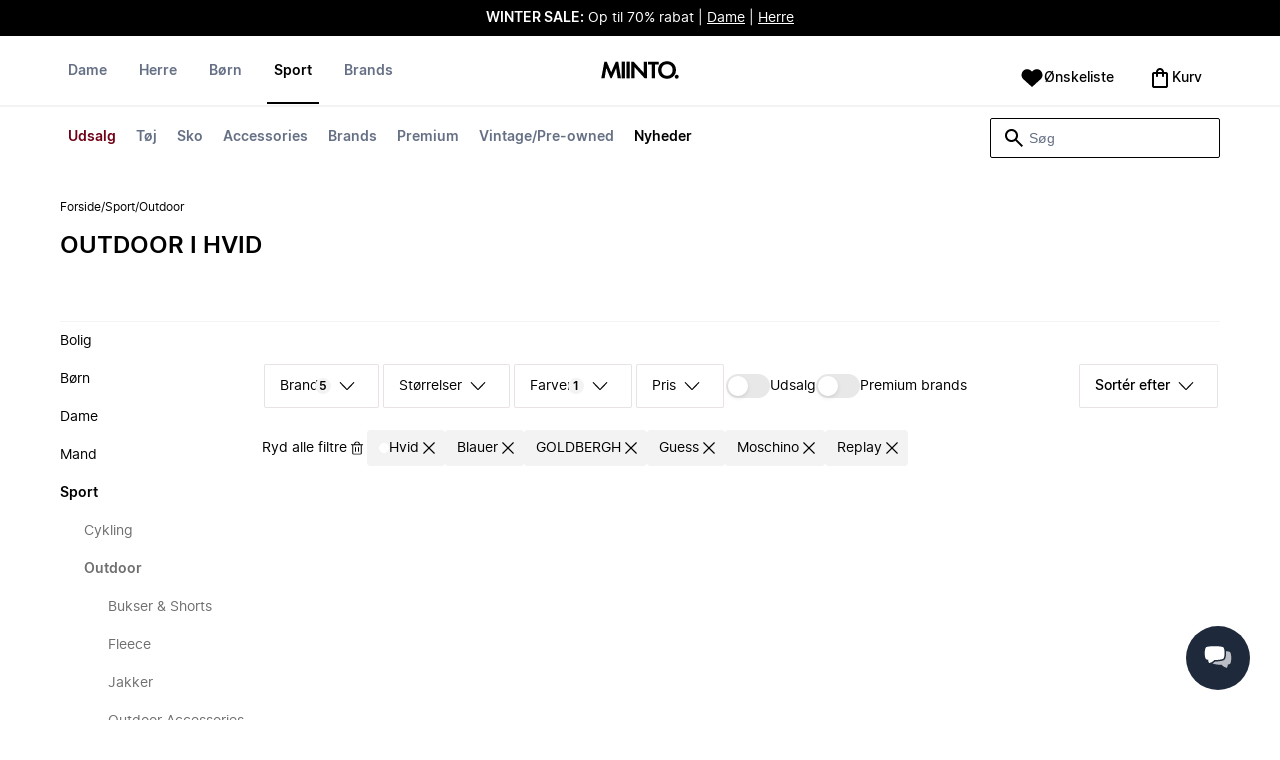

--- FILE ---
content_type: text/html
request_url: https://www.miinto.dk/outdoor/24-bottles.blauer.goldbergh.guess.moschino.replay_hvid
body_size: 62877
content:
<!doctype html>
<html lang="da">
  <head>
  <meta charset="UTF-8">
  <meta name="theme-color" content="#ffffff"/>
  <meta name="viewport" content="width=device-width, initial-scale=1.0, maximum-scale=1.0, shrink-to-fit=no" />
  <meta name="google-site-verification" content="Cv_qQQhddV-x7i_cMQ6WIPLG4D7_tA4nf4A0qARjI0E" />
  <meta name="msapplication-TileColor" content="#ffffff">
  <meta name="msapplication-TileImage" content="/ms-icon-144x144.png">

  
    <link rel="apple-touch-icon" sizes="57x57" href="/assets/favicons/apple-icon-57x57.png">
    <link rel="apple-touch-icon" sizes="60x60" href="/assets/favicons/apple-icon-60x60.png">
    <link rel="apple-touch-icon" sizes="72x72" href="/assets/favicons/apple-icon-72x72.png">
    <link rel="apple-touch-icon" sizes="76x76" href="/assets/favicons/apple-icon-76x76.png">
    <link rel="apple-touch-icon" sizes="114x114" href="/assets/favicons/apple-icon-114x114.png">
    <link rel="apple-touch-icon" sizes="120x120" href="/assets/favicons/apple-icon-120x120.png">
    <link rel="apple-touch-icon" sizes="144x144" href="/assets/favicons/apple-icon-144x144.png">
    <link rel="apple-touch-icon" sizes="152x152" href="/assets/favicons/apple-icon-152x152.png">
    <link rel="apple-touch-icon" sizes="180x180" href="/assets/favicons/apple-icon-180x180.png">
    <link rel="icon" type="image/png" sizes="192x192" href="/assets/favicons/android-icon-192x192.png">
    <link rel="icon" type="image/png" sizes="32x32" href="/assets/favicons/favicon-32x32.png">
    <link rel="icon" type="image/png" sizes="96x96" href="/assets/favicons/favicon-96x96.png">
    <link rel="icon" type="image/png" sizes="16x16" href="/assets/favicons/favicon-16x16.png">
  

  <link rel="stylesheet" href="/assets/fonts/fonts.css" media="print" onload="this.media='all'">
  <link rel="stylesheet" href="/assets/css/common.css" media="print" onload="this.media='all'">
  <link rel="stylesheet" href="/assets/css/plp.css" media="print" onload="this.media='all'">
  <link rel="stylesheet" href="/assets/css/dixa.css" media="print" onload="this.media='all'">
  <link rel="manifest" href="/assets/manifest/dk.json">
  <style><no value></style>

  <script>
    var internalAnalyticsUrl = "https://api-internal-analytics.miinto.net"
  </script>

  <script src="/assets/scripts/internal-analytics-client.js?v=1b974ab3db51f750470b1c299ee8ceb5"></script>

  <script defer id="CookieConsent" src="https://policy.app.cookieinformation.com/uc.js" data-culture="DA"></script>
  <script>
    if ("serviceWorker" in navigator) {
      window.addEventListener("load", function () {
        navigator.serviceWorker.register("/static/sw/sw.js", {
          scope: "/",
        });
      });
    }
  </script>

  
    <script id="placeToInsertGTMScriptsBefor"></script>
    <script>
      var dataLayerValuesFromTheServer = [{"page_type":"Other","pageTitle":"Outdoor i hvid   • Shop Outdoor i hvid online hos Miinto","pageMetaDescription":"Stort udvalg af Outdoor i hvid fra dine favoritbrands. Shop direkte fra verdens bedste tøjbutikker online hos Miinto. Gå på opdagelse her »","pageMetaKeywords":"","fitpredictor_user_email_hashed":"","device":"Web","pageUrl":"/head_section","userId":0,"currency":"DKK"}];
      if (window.dataLayer) {
          window.dataLayer = window.dataLayer.concat(dataLayerValuesFromTheServer)
      } else {
          var dataLayer = dataLayerValuesFromTheServer;
      }
    </script>
    <style>.async-hide { opacity: 0 !important} </style>
    <script>(function(a,s,y,n,c,h,i,d,e){s.className+=' '+y;h.start=1*new Date;
    h.end=i=function(){s.className=s.className.replace(RegExp(' ?'+y),'')};
    (a[n]=a[n]||[]).hide=h;setTimeout(function(){i();h.end=null},c);h.timeout=c;
    })(window,document.documentElement,'async-hide','dataLayer',4000,
    {'GTM-P79J5D':true});</script>

    <!-- Google Tag Manager -->
    <script>(function(w,d,s,l,i){w[l]=w[l]||[];w[l].push({'gtm.start':
    new Date().getTime(),event:'gtm.js'});var f=d.getElementById(s),
    j=d.createElement('script'),dl=l!='dataLayer'?'&l='+l:'';j.async=true;j.src=
    '//www.googletagmanager.com/gtm.js?id='+i+dl+'&gtm_cookies_win=x';
    j.addEventListener('load', function() {
      var _ge = new CustomEvent('gtm_loaded', { bubbles: true });
      d.dispatchEvent(_ge);
    });
    f.parentNode.insertBefore(j,f);
    })(window,document,'placeToInsertGTMScriptsBefor','dataLayer','GTM-P79J5D');</script>
    <!-- End Google Tag Manager -->

    <script>
      window.dataLayer = window.dataLayer || [];
      function gtag(){dataLayer.push(arguments);}
      gtag('consent', 'default', {
          ad_storage: 'denied',
          analytics_storage: 'denied',
          wait_for_update: 500,
      });
      gtag('set', 'ads_data_redaction', true);
      gtag('js', new Date());
      gtag('config', 'GTM-P79J5D');
    </script>

  <script>
    window.__STRATEGY__ = "plpcategory";
  </script>
  <title>Outdoor i hvid   • Shop Outdoor i hvid online hos Miinto</title>
<meta name="description" content="Stort udvalg af Outdoor i hvid fra dine favoritbrands. Shop direkte fra verdens bedste tøjbutikker online hos Miinto. Gå på opdagelse her »">
<meta name="robots" content="noindex, follow">
<meta property="og:type" content="website" />
<meta property="og:title" content="Outdoor i hvid   • Shop Outdoor i hvid online hos Miinto" />
<meta property="og:description" content="Stort udvalg af Outdoor i hvid fra dine favoritbrands. Shop direkte fra verdens bedste tøjbutikker online hos Miinto. Gå på opdagelse her »" />
<meta property="og:url" content="https://www.miinto.dk/outdoor/24-bottles.blauer.goldbergh.guess.moschino.replay_hvid" />
<link rel="canonical" href="https://www.miinto.dk/outdoor/24-bottles.blauer.goldbergh.guess.moschino.replay_hvid">


</head>
  
  <body>
    <div id="plp">
      <style>--sxs{--sxs:0 t-jIWXJA}@media{:root,.t-jIWXJA{--colors-black8:#262626;--colors-black9:#222222;--colors-black10:#333333;--colors-black11:#6F6F6F;--colors-black12:#000000;--colors-white:#FFFFFF;--colors-steel1:#848c9d;--colors-steel2:#757e91;--colors-steel3:#667085;--colors-steel4:#5b6477;--colors-steel5:#51596a;--colors-grey1:#FCFCFC;--colors-grey2:#F8F8F8;--colors-grey3:#F3F3F3;--colors-grey4:#EDEDED;--colors-grey5:#E8E8E8;--colors-grey6:#E2E2E2;--colors-grey7:#DBDBDB;--colors-grey8:#C7C7C7;--colors-grey9:#8F8F8F;--colors-grey10:#858585;--colors-grey11:#6F6F6F;--colors-grey12:#171717;--colors-beige1:#FDFCFC;--colors-beige2:#F9F7F7;--colors-beige3:#F5F3F3;--colors-beige4:#F0EDED;--colors-beige5:#ECE8E8;--colors-beige6:#E8E2E2;--colors-beige7:#E2DBDB;--colors-beige8:#D3C7C7;--colors-beige9:#9B8F8F;--colors-beige10:#938585;--colors-beige11:#7D6F6F;--colors-beige12:#140606;--colors-burgundy1:#FFFBFD;--colors-burgundy2:#FEF6F9;--colors-burgundy3:#F6EAED;--colors-burgundy4:#F2E3E7;--colors-burgundy5:#EBD4DA;--colors-burgundy6:#DEB8C1;--colors-burgundy7:#D6A6B1;--colors-burgundy8:#CC909D;--colors-burgundy9:#700016;--colors-burgundy10:#66000E;--colors-burgundy11:#520008;--colors-burgundy12:#180004;--colors-tomato1:#FFFCFC;--colors-tomato2:#FFF8F7;--colors-tomato3:#FFF0EE;--colors-tomato4:#FFE6E2;--colors-tomato5:#FDD8D3;--colors-tomato6:#FAC7BE;--colors-tomato7:#F3B0A2;--colors-tomato8:#EA9280;--colors-tomato9:#E54D2E;--colors-tomato10:#DB4324;--colors-tomato11:#CA3214;--colors-tomato12:#341711;--colors-grass1:#FBFEFB;--colors-grass2:#F3FCF3;--colors-grass3:#EBF9EB;--colors-grass4:#DFF3DF;--colors-grass5:#CEEBCF;--colors-grass6:#B7DFBA;--colors-grass7:#97CF9C;--colors-grass8:#65BA75;--colors-grass9:#46A758;--colors-grass10:#3D9A50;--colors-grass11:#297C3B;--colors-grass12:#1B311E;--colors-amber1:#FEFDFB;--colors-amber2:#FFF9ED;--colors-amber3:#FFF4D5;--colors-amber4:#FFECBC;--colors-amber5:#FFE3A2;--colors-amber6:#FFD386;--colors-amber7:#F3BA63;--colors-amber8:#EE9D2B;--colors-amber9:#FFB224;--colors-amber10:#FFA01C;--colors-amber11:#AD5700;--colors-amber12:#4E2009;--colors-blue1:#FBFDFF;--colors-blue2:#F5FAFF;--colors-blue3:#EDF6FF;--colors-blue4:#E1F0FF;--colors-blue5:#CEE7FE;--colors-blue6:#B7D9F8;--colors-blue7:#96C7F2;--colors-blue8:#5EB0EF;--colors-blue9:#0090FF;--colors-blue10:#0081F1;--colors-blue11:#006ADC;--colors-blue12:#00254D;--colors-opacity1:rgba(0, 0, 0, 0.05);--colors-opacity2:rgba(0, 0, 0, 0.1);--colors-opacity3:rgba(0, 0, 0, 0.2);--colors-opacity4:rgba(0, 0, 0, 0.3);--colors-opacity5:rgba(0, 0, 0, 0.4);--colors-opacity6:rgba(0, 0, 0, 0.5);--colors-opacity7:rgba(0, 0, 0, 0.6);--colors-opacity8:rgba(0, 0, 0, 0.7);--colors-opacity9:rgba(0, 0, 0, 0.8);--colors-opacity10:rgba(0, 0, 0, 0.9);--colors-opacity11:rgb(0, 0, 0);--fontSizes-text4Xl:48px;--fontSizes-text3Xl:40px;--fontSizes-text2Xl:32px;--fontSizes-textXl:24px;--fontSizes-textLg:20px;--fontSizes-textBase:16px;--fontSizes-textSm:14px;--fontSizes-textXs:12px;--fontSizes-text2Xs:10px;--fontWeights-regular:400;--fontWeights-medium:500;--fontWeights-semiBold:600;--fontWeights-bold:700;--lineHeights-text4Xl:56px;--lineHeights-text3Xl:48px;--lineHeights-text2Xl:40px;--lineHeights-textXl:36px;--lineHeights-textLg:32px;--lineHeights-textBase:24px;--lineHeights-textSm:22px;--lineHeights-textXs:18px;--lineHeights-text2Xs:16px;--fonts-sans:'Inter', sans-serif}}--sxs{--sxs:1 k-iCEKFz k-ITCFc k-jbPmLQ edypwf}@media{@keyframes k-iCEKFz{0%{transform:scale(1)}50%{transform:scale(1.1)}}@keyframes k-ITCFc{from{transform:translateX(-100%)}to{transform:translateX(0%)}}@keyframes k-jbPmLQ{from{transform:translateX(0%)}to{transform:translateX(-100%)}}*{margin:0;padding:0;box-sizing:border-box}html{touch-action:manipulation}html,body{font-family:'Inter', sans-serif;height:100%;width:100%;-moz-osx-font-smoothing:grayscale;-webkit-font-smoothing:antialiased;text-rendering:optimizeLegibility}a{-webkit-tap-highlight-color:rgba(0, 0, 0, 0)}button{cursor:default;outline:none}}--sxs{--sxs:2 c-bdYtjD c-PJLV c-jMrfUZ c-hFGPfh c-hTWDRh c-gWfLcr c-dgYHFY c-fNBcZn c-jGndQ c-cIdiJW c-fuKDPN c-jtoHJj c-euvwkQ c-cmpvrW c-kSflVB c-bSMcqW c-hHczTq c-jIamXV c-wYbzn c-cpdcLN c-jVwFOG c-bkAZOM c-bPRzGn c-bRmaID c-haUwlz c-fWhZOE c-drilHR c-fkLskC c-iSXmKl c-jMtymh c-gWEtwx c-iUYqsq c-hakyQ c-hOcsoX c-gmHjbo c-CIXfS c-jxHTcr c-gqCOKV c-hfNkDq c-bJAcWD c-fZZjup c-lkeMPY c-hZZYhF c-iQWzLa c-kIEWo c-hobrPJ c-jzRoFo}@media{.c-bdYtjD{width:100%;align-items:center;justify-content:center;text-align:center;position:sticky;top:0;z-index:10}@media (min-width:1025px){.c-bdYtjD{position:relative}}.c-bdYtjD p,.c-bdYtjD span,.c-bdYtjD a{color:var(--colors-white)}.c-jMrfUZ{-webkit-hyphens:auto;hyphens:auto}.c-jMrfUZ a{text-decoration:underline;color:inherit}.c-hFGPfh{width:100%;position:sticky;top:30px;z-index:20;background-color:var(--colors-white)}@media (min-width:801px){.c-hFGPfh{top:32px}}@media (min-width:1025px){.c-hFGPfh{position:relative;top:0}}.c-hTWDRh{max-wwidth:calc(100% - 120px);margin-left:auto;margin-right:auto;padding-bottom:16px;border-bottom:1px solid var(--colors-beige3)}@media (min-width:1025px){.c-hTWDRh{border-bottom:none;padding:24px 60px 0}}@media (min-width:1600px){.c-hTWDRh{max-width:1440px;padding:24px 0 0}}.c-dgYHFY{position:relative;width:100%;display:flex;justify-content:space-between;align-items:center;padding:0 8px;background-color:var(--colors-white)}.c-fNBcZn{cursor:pointer;background-color:var(--colors-white);color:var(--colors-black12);height:48px;width:48px;border-radius:2px;border:none;display:flex;align-items:center;justify-content:center;column-gap:8px}.c-fNBcZn:hover{color:var(--colors-black10)}.c-fNBcZn:hover.icon-button-counter{background-color:var(--colors-burgundy10)}.c-fNBcZn:focus-visible{outline:2px solid var(--colors-blue7);outline-offset:1px}.c-fNBcZn:active{background-color:var(--colors-white);color:var(--colors-black11)}.c-fNBcZn:active.icon-button-counter{background-color:var(--colors-burgundy11)}.c-fNBcZn:disabled{background-color:var(--colors-white);color:var(--colors-black11);cursor:not-allowed}.c-fNBcZn:disabled.icon-button-counter{background-color:var(--colors-black11)}.c-cIdiJW{text-decoration:none}.c-jGndQ{position:absolute;top:50%;left:50%;transform:translate(-50%,-50%)}.c-fuKDPN{display:flex;;justify-content:flex-end}.c-cmpvrW{position:relative}.c-kSflVB{display:flex;justify-content:space-between;align-items:center;gap:16px}.c-bSMcqW{position:relative;width:100%}.c-hHczTq{position:absolute;top:50%;transform:translateY(-50%);cursor:pointer}.c-jIamXV{width:100%;font-size:var(--fontSizes-textSm);line-height:var(--lineHeights-textSm);background:var(--colors-white);color:var(--colors-black12);height:40px;border-radius:2px;border:1px solid var(--colors-black12)}.c-jIamXV::-webkit-search-cancel-button,.c-jIamXV::-webkit-search-decoration,.c-jIamXV::-webkit-search-results-button,.c-jIamXV::-webkit-search-results-decoration{display:none}.c-jIamXV::placeholder{opacity:1;color:var(--colors-steel3)}.c-jIamXV:hover{color:var(--colors-black10)}@media (min-width:1025px){.c-jIamXV:hover{box-shadow:0 0 0 1px var(--colors-black10)}}.c-jIamXV:focus,.c-cmpvrW:focus-within .c-jIamXV{outline:none;box-shadow:none;color:var(--colors-black12)}.c-euvwkQ{padding:0 20px}.c-jtoHJj{z-index:-1;transition:margin-top 0.3s, opacity 0.3s}.c-wYbzn{position:fixed;top:0;left:0;width:100vw;height:100dvh;background-color:rgba(0, 0, 0, 0.5);transition:opacity 200ms ease-in-out;opacity:0;pointer-events:none}.c-cpdcLN{position:fixed;top:0;display:flex;flex-direction:column;gap:24px;width:calc(100% - 28px);background-color:var(--colors-white);height:100dvh;padding:16px;transform:translateX(-100%)}.c-jVwFOG{display:flex;align-items:center;justify-content:space-between}.c-bkAZOM{width:24px;height:24px}.c-bPRzGn{display:flex;flex-direction:column;gap:24px;height:100%;overflow:hidden}.c-bRmaID{list-style:none;display:flex;flex-direction:row;align-items:flex-start;gap:24px;border-bottom:1px solid var(--colors-grey4);min-height:44px;overflow-y:auto}.c-haUwlz{display:block;color:var(--colors-steel3);font-weight:var(--fontWeights-semiBold);font-size:var(--fontSizes-textSm);line-height:var(--lineHeights-textSm);border-bottom:2px solid transparent;padding:0 0 19px;background:transparent;border:none;cursor:pointer;text-decoration:none}.c-fWhZOE{list-style:none;display:flex;flex-direction:column;flex-grow:1;overflow-y:auto}.c-drilHR{display:flex;justify-content:space-between;align-items:center;color:var(--colors-black12);font-size:var(--fontSizes-textSm);font-weight:var(--fontWeights-semiBold);line-height:var(--lineHeights-textSm);padding-top:8px;padding-bottom:8px;text-decoration:none}.c-fkLskC{list-style:none;display:flex;flex-direction:column;gap:16px;padding-top:24px;border-top:1px solid var(--colors-grey4);margin-top:auto;height:auto}.c-iSXmKl{color:var(--colors-black12);font-weight:var(--fontWeights-regular);font-size:var(--fontSizes-textSm);line-height:var(--lineHeights-textSm);text-decoration:none}.c-gWfLcr{display:flex;flex-direction:column;position:relative;z-index:20;width:100%}.c-gWEtwx{display:flex;justify-content:flex-start;position:relative;min-height:44px;flex:1}.c-gWEtwx > ul{margin-right:16px}.c-gWEtwx ul:last-of-type{margin-right:0}.c-iUYqsq{display:flex;justify-content:flex-start;flex-direction:row;list-style:none}.c-hakyQ{display:block}.c-hOcsoX{display:inline-block;outline:none;cursor:pointer;font-size:var(--fontSizes-textSm);line-height:var(--lineHeights-textSm);font-weight:var(--fontWeights-semiBold);text-decoration-line:none}.c-gmHjbo{width:max-content;display:none;justify-content:flex-start;flex-direction:row;list-style:none;position:absolute;top:44px;padding-top:14px;padding-bottom:14px;left:0}.c-gmHjbo > *{margin-right:4px}.c-gmHjbo li:last-of-type{margin-right:0}.c-CIXfS{position:absolute;width:100vw;margin-top:14px;background:var(--colors-white);padding:18px 68px 36px;border-bottom:1px solid var(--colors-beige3);border-top:2px solid var(--colors-beige3);z-index:20}@media (min-width:1025px){.c-CIXfS{left:-60px;padding:18px 68px 36px}}@media (min-width:1600px){.c-CIXfS{left:calc((100vw - 1440px) / -2)}}.c-jxHTcr{display:flex;justify-content:flex-start;align-items:flex-start;flex-wrap:wrap;gap:16px;margin-left:auto;margin-right:auto;width:100%}.c-jxHTcr > *{width:220px}@media (min-width:1600px){.c-jxHTcr{padding-left:8px;padding-right:8px;max-width:1440px}}.c-gqCOKV{padding:4px 0;display:flex;flex-direction:column;row-gap:8px}.c-hfNkDq{display:flex;flex-direction:column;row-gap:8px}.c-bJAcWD{list-style:none;font-weight:var(--fontWeights-regular)}.c-fZZjup{font-size:var(--fontSizes-textSm);line-height:var(--lineHeights-textSm);transition:background 300ms;cursor:pointer;text-decoration-line:none;padding:4px 0;outline:none}.c-lkeMPY{flex:1;display:flex;justify-content:flex-end;align-items:baseline}.c-hZZYhF{position:relative;background-color:var(--colors-white);min-height:48px;border-radius:2px;border:none;display:inline-flex;align-items:center;justify-content:center;column-gap:8px;color:var(--colors-black12);cursor:pointer;padding-left:16px;padding-right:16px;text-decoration:none}.c-hZZYhF:hover{color:var(--colors-black10)}.c-hZZYhF:hover .c-bzUdWo{background-color:var(--colors-burgundy10)}.c-hZZYhF:focus-visible{outline:2px solid var(--colors-blue7);outline-offset:1px}.c-hZZYhF:active{background-color:var(--colors-white);color:var(--colors-black11)}.c-hZZYhF:active .c-bzUdWo{background-color:var(--colors-burgundy11)}.c-hZZYhF:disabled{background-color:var(--colors-white);color:var(--colors-black11);cursor:not-allowed}.c-hZZYhF:disabled .c-bzUdWo{background-color:var(--colors-black11)}.c-iQWzLa{font-size:var(--fontSizes-textBase);line-height:var(--lineHeights-textBase);font-weight:var(--fontWeights-medium)}.c-kIEWo{display:inline;position:relative}.c-kIEWo .c-hZZYhF{z-index:20;border-width:2px 2px 0px 2px;border-radius:2px 2px 0px 0px;border-style:solid}.c-hobrPJ{position:absolute;top:58px}.c-jMtymh{display:flex;justify-content:space-between;align-items:flex-start;position:relative}@media (min-width:1025px){.c-jMtymh{min-height:108px}}.c-jzRoFo{display:none;position:absolute;width:100%;left:0;top:69px;border:1px solid var(--colors-grey3)}}--sxs{--sxs:3 c-PJLV-hyPGYo-size-small c-jMrfUZ-dYJjti-weight-regular c-jMrfUZ-cWyRje-size-textXs c-PJLV-dHfCCy-size-medium c-PJLV-jzpQJo-size-large c-jMrfUZ-hBPrlC-size-textSm c-fNBcZn-cmpvrW-position-relative c-jtoHJj-ecFJRE-isScrolling-false c-hHczTq-jWtlNf-size-xs c-jIamXV-cnZPbs-size-xs c-haUwlz-jXCMkU-active-true c-drilHR-cfraru-variant-primary c-hOcsoX-cKAwkL-variant-primary c-gmHjbo-dhzjXW-visible-true c-hOcsoX-jowzJi-variant-secondary c-CIXfS-kBYYkb-visible-false c-fZZjup-dFZANM-variant-external c-fZZjup-jAZbuB-variant-default c-hZZYhF-jIGKny-variant-header c-kIEWo-hkfENb-isOpen-false c-hobrPJ-czsSGP-position-right}@media{.c-PJLV-hyPGYo-size-small{padding:6px}.c-jMrfUZ-dYJjti-weight-regular{font-weight:var(--fontWeights-regular)}.c-jMrfUZ-cWyRje-size-textXs{font-size:var(--fontSizes-textXs);line-height:var(--lineHeights-textXs)}.c-PJLV-dHfCCy-size-medium{padding:7px;column-gap:10px}.c-PJLV-jzpQJo-size-large{padding:7px;column-gap:12px}.c-jMrfUZ-hBPrlC-size-textSm{font-size:var(--fontSizes-textSm);line-height:var(--lineHeights-textSm)}.c-fNBcZn-cmpvrW-position-relative{position:relative}.c-hHczTq-jWtlNf-size-xs{left:12px}.c-jIamXV-cnZPbs-size-xs{padding-left:42px;padding-right:42px}.c-jtoHJj-ecFJRE-isScrolling-false{margin-top:0px;opacity:1}.c-haUwlz-jXCMkU-active-true{color:var(--colors-black12);border-bottom:2px solid var(--colors-black12)}.c-drilHR-cfraru-variant-primary{font-size:var(--fontSizes-textSm)}.c-hOcsoX-cKAwkL-variant-primary{padding:0 8px 20px;---shadowColor:transparent;box-shadow:0 3px 0 -1px var(---shadowColor);transition:box-shadow 300ms;color:var(--colors-steel3);background:var(--colors-white)}.c-hOcsoX-cKAwkL-variant-primary:hover{---shadowColor:var(--colors-black12);color:var(--colors-black12)}.c-hOcsoX-cKAwkL-variant-primary:active{---shadowColor:var(--colors-black11);color:var(--colors-black11)}.c-hOcsoX-cKAwkL-variant-primary:focus-visible{outline:2px solid var(--colors-blue7);outline-offset:1px}.c-gmHjbo-dhzjXW-visible-true{display:flex}.c-hOcsoX-jowzJi-variant-secondary{padding:8px;color:var(--colors-steel3);background:var(--colors-white)}.c-hOcsoX-jowzJi-variant-secondary:hover{color:var(--colors-steel5)}.c-hOcsoX-jowzJi-variant-secondary:active{color:var(--colors-steel4)}.c-hOcsoX-jowzJi-variant-secondary:focus-visible{background-color:var(--colors-blue3)}.c-CIXfS-kBYYkb-visible-false{display:none}.c-fZZjup-dFZANM-variant-external:hover{text-decoration-line:underline}.c-fZZjup-dFZANM-variant-external:focus-visible{text-decoration:underline;background:var(--colors-blue3)}.c-fZZjup-dFZANM-variant-external:active{text-decoration:underline;color:var(--colors-black11)}.c-fZZjup-jAZbuB-variant-default:hover{color:var(--colors-black10);text-decoration-line:underline}.c-fZZjup-jAZbuB-variant-default:focus-visible{text-decoration:underline;background:var(--colors-blue3)}.c-fZZjup-jAZbuB-variant-default:active{text-decoration:underline;color:var(--colors-black11)}.c-hZZYhF-jIGKny-variant-header{min-height:34px}.c-hZZYhF-jIGKny-variant-header .c-bzUdWo{top:0}.c-hZZYhF-jIGKny-variant-header .c-iQWzLa{font-size:var(--fontSizes-textSm);line-height:var(--lineHeights-textSm);font-weight:var(--fontWeights-medium)}.c-kIEWo-hkfENb-isOpen-false .c-hZZYhF{border-color:transparent}.c-hobrPJ-czsSGP-position-right{right:0}}--sxs{--sxs:4 c-hHczTq-jSbexE-size-sm c-hHczTq-fFHmqo-size-md c-hHczTq-kYDDEP-size-lg c-jIamXV-jlmIOD-size-sm c-jIamXV-foiScX-size-md c-jIamXV-jzsFHz-size-lg c-jzRoFo-fheUDw-isVisible-true}@media{@media (min-width:481px){.c-hHczTq-jSbexE-size-sm{left:12px}}@media (min-width:801px){.c-hHczTq-fFHmqo-size-md{left:12px}}@media (min-width:1025px){.c-hHczTq-kYDDEP-size-lg{left:12px}}@media (min-width:481px){.c-jIamXV-jlmIOD-size-sm{padding-left:42px;padding-right:42px}}@media (min-width:801px){.c-jIamXV-foiScX-size-md{padding-left:42px;padding-right:42px}}@media (min-width:1025px){.c-jIamXV-jzsFHz-size-lg{padding-left:38px;padding-right:30px;width:230px;height:40px}}@media (min-width:1025px){.c-jIamXV-jzsFHz-size-lg:focus,.c-cmpvrW:focus-within .c-jIamXV-jzsFHz-size-lg{box-shadow:0 0 0 1px var(--colors-black12)}}@media (min-width:1025px){.c-jIamXV-jzsFHz-size-lg:focus::placeholder,.c-cmpvrW:focus-within .c-jIamXV-jzsFHz-size-lg::placeholder{color:var(--colors-steel3)}}@media (min-width:1025px){.c-jzRoFo-fheUDw-isVisible-true{display:block}}}--sxs{--sxs:6 c-bdYtjD-inVHKY-css c-fNBcZn-ilexLGO-css c-drilHR-ihDgDmc-css c-drilHR-iTGGkD-css c-drilHR-ijOjjqZ-css c-hOcsoX-iejQzbb-css c-hOcsoX-igQHlOs-css c-fZZjup-ibdDtCs-css c-fZZjup-ikBvgqv-css c-fZZjup-iJzunS-css c-fZZjup-ietXtMo-css c-hOcsoX-iisgyOJ-css c-fZZjup-ieBVShz-css c-hOcsoX-ivWhYE-css}@media{@initial{.c-bdYtjD-inVHKY-css{display:flex;background-color:#000000}}@media (min-width:360px){.c-bdYtjD-inVHKY-css{display:flex;background-color:#000000}}@media (min-width:481px){.c-bdYtjD-inVHKY-css{display:flex;background-color:#000000}}@media (min-width:801px){.c-bdYtjD-inVHKY-css{display:flex;background-color:#000000}}@media (min-width:1025px){.c-bdYtjD-inVHKY-css{display:flex;background-color:#000000}}@media (min-width:1600px){.c-bdYtjD-inVHKY-css{display:flex;background-color:#000000}}.c-fNBcZn-ilexLGO-css{width:34px}@media (min-width:360px){.c-drilHR-ihDgDmc-css{color:#700017}}@media (min-width:360px){.c-drilHR-ihDgDmc-css:hover{color:#700017}}.c-drilHR-ihDgDmc-css{font-weight:bold}@media (min-width:360px){.c-drilHR-ijOjjqZ-css{color:#000000}}@media (min-width:360px){.c-drilHR-ijOjjqZ-css:hover{color:#000000}}.c-drilHR-ijOjjqZ-css{font-weight:bold}@media (min-width:801px){.c-hOcsoX-igQHlOs-css{color:#700017}}@media (min-width:801px){.c-hOcsoX-igQHlOs-css:hover{color:#700017;---shadowColor:#700017}}.c-hOcsoX-igQHlOs-css{font-weight:bold}.c-fZZjup-ibdDtCs-css{color:var(--colors-black12);font-weight:var(--fontWeights-regular)}@media (min-width:801px){.c-fZZjup-ibdDtCs-css{color:#700017}}@media (min-width:801px){.c-fZZjup-ibdDtCs-css:hover{color:#700017;---shadowColor:#700017}}.c-fZZjup-ibdDtCs-css{font-weight:bold}.c-fZZjup-ikBvgqv-css{color:var(--colors-black12);font-weight:var(--fontWeights-regular)}.c-fZZjup-iJzunS-css{color:var(--colors-black12);font-weight:var(--fontWeights-regular);font-weight:bold}.c-fZZjup-ietXtMo-css{color:var(--colors-black12);font-weight:var(--fontWeights-regular)}@media (min-width:801px){.c-fZZjup-ietXtMo-css{color:#000000}}@media (min-width:801px){.c-fZZjup-ietXtMo-css:hover{color:#000000;---shadowColor:#000000}}@media (min-width:801px){.c-hOcsoX-iisgyOJ-css{color:#000000}}@media (min-width:801px){.c-hOcsoX-iisgyOJ-css:hover{color:#000000;---shadowColor:#000000}}.c-hOcsoX-iisgyOJ-css{font-weight:bold}.c-fZZjup-ieBVShz-css{color:var(--colors-black12);font-weight:var(--fontWeights-regular)}@media (min-width:801px){.c-fZZjup-ieBVShz-css{color:#000000}}@media (min-width:801px){.c-fZZjup-ieBVShz-css:hover{color:#000000;---shadowColor:#000000}}}.fresnel-container{margin:0;padding:0;}
@media not all and (min-width:0px) and (max-width:480.98px){.fresnel-at-xs{display:none!important;}}
@media not all and (min-width:481px) and (max-width:800.98px){.fresnel-at-sm{display:none!important;}}
@media not all and (min-width:801px) and (max-width:1024.98px){.fresnel-at-md{display:none!important;}}
@media not all and (min-width:1025px){.fresnel-at-lg{display:none!important;}}
@media not all and (max-width:480.98px){.fresnel-lessThan-sm{display:none!important;}}
@media not all and (max-width:800.98px){.fresnel-lessThan-md{display:none!important;}}
@media not all and (max-width:1024.98px){.fresnel-lessThan-lg{display:none!important;}}
@media not all and (min-width:481px){.fresnel-greaterThan-xs{display:none!important;}}
@media not all and (min-width:801px){.fresnel-greaterThan-sm{display:none!important;}}
@media not all and (min-width:1025px){.fresnel-greaterThan-md{display:none!important;}}
@media not all and (min-width:0px){.fresnel-greaterThanOrEqual-xs{display:none!important;}}
@media not all and (min-width:481px){.fresnel-greaterThanOrEqual-sm{display:none!important;}}
@media not all and (min-width:801px){.fresnel-greaterThanOrEqual-md{display:none!important;}}
@media not all and (min-width:1025px){.fresnel-greaterThanOrEqual-lg{display:none!important;}}
@media not all and (min-width:0px) and (max-width:480.98px){.fresnel-between-xs-sm{display:none!important;}}
@media not all and (min-width:0px) and (max-width:800.98px){.fresnel-between-xs-md{display:none!important;}}
@media not all and (min-width:0px) and (max-width:1024.98px){.fresnel-between-xs-lg{display:none!important;}}
@media not all and (min-width:481px) and (max-width:800.98px){.fresnel-between-sm-md{display:none!important;}}
@media not all and (min-width:481px) and (max-width:1024.98px){.fresnel-between-sm-lg{display:none!important;}}
@media not all and (min-width:801px) and (max-width:1024.98px){.fresnel-between-md-lg{display:none!important;}}</style>
      <div class="mf-main-top-sticky">
        <div id="mf-plp-header-root"><div class="c-bdYtjD c-bdYtjD-inVHKY-css"><div class="fresnel-container fresnel-lessThan-md fresnel-:R5:"><div class="c-PJLV c-PJLV-hyPGYo-size-small"><div class="c-jMrfUZ c-jMrfUZ-dYJjti-weight-regular c-jMrfUZ-cWyRje-size-textXs"><p><strong style="color: rgb(255, 255, 255);">WINTER SALE:</strong><span style="color: rgb(255, 255, 255);"> Op til 70% rabat | </span><a href="https://www.miinto.dk/dametoej/sale" rel="noopener noreferrer" target="_blank" style="color: rgb(255, 255, 255);">Dame</a><span style="color: rgb(255, 255, 255);"> | </span><a href="https://www.miinto.dk/herretoej/sale" rel="noopener noreferrer" target="_blank" style="color: rgb(255, 255, 255);">Herre</a></p></div></div></div><div class="fresnel-container fresnel-at-md fresnel-:R9:"><div class="c-PJLV c-PJLV-dHfCCy-size-medium"><div class="c-jMrfUZ c-jMrfUZ-dYJjti-weight-regular c-jMrfUZ-cWyRje-size-textXs"><p><strong style="color: rgb(255, 255, 255);">WINTER SALE:</strong><span style="color: rgb(255, 255, 255);"> Op til 70% rabat | </span><a href="https://www.miinto.dk/dametoej/sale" rel="noopener noreferrer" target="_blank" style="color: rgb(255, 255, 255);">Dame</a><span style="color: rgb(255, 255, 255);"> | </span><a href="https://www.miinto.dk/herretoej/sale" rel="noopener noreferrer" target="_blank" style="color: rgb(255, 255, 255);">Herre</a></p></div></div></div><div class="fresnel-container fresnel-greaterThanOrEqual-lg fresnel-:Rd:"><div class="c-PJLV c-PJLV-jzpQJo-size-large"><div class="c-jMrfUZ c-jMrfUZ-dYJjti-weight-regular c-jMrfUZ-hBPrlC-size-textSm"><p><strong style="color: rgb(255, 255, 255);">WINTER SALE:</strong><span style="color: rgb(255, 255, 255);"> Op til 70% rabat | </span><a href="https://www.miinto.dk/dametoej/sale" rel="noopener noreferrer" target="_blank" style="color: rgb(255, 255, 255);">Dame</a><span style="color: rgb(255, 255, 255);"> | </span><a href="https://www.miinto.dk/herretoej/sale" rel="noopener noreferrer" target="_blank" style="color: rgb(255, 255, 255);">Herre</a></p></div></div></div></div><header data-testid="header" class="c-hFGPfh"><div class="c-hTWDRh"><div class="fresnel-container fresnel-lessThan-lg fresnel-:R2m: c-gWfLcr"><div data-testid="mobile-header-logo-row" class="c-dgYHFY"><button title="Open menu" data-testid="icon-button" class="c-fNBcZn c-fNBcZn-cmpvrW-position-relative"><svg xmlns="http://www.w3.org/2000/svg" fill="currentColor" aria-hidden="true" viewBox="0 0 24 24" width="24" height="24"><path fill-rule="evenodd" d="M2.3 5.08C2.3 4.69341 2.6134 4.38 3 4.38H21C21.3866 4.38 21.7 4.69341 21.7 5.08C21.7 5.4666 21.3866 5.78 21 5.78H3C2.6134 5.78 2.3 5.4666 2.3 5.08ZM2.3 12.0031C2.3 11.6165 2.6134 11.3031 3 11.3031H21C21.3866 11.3031 21.7 11.6165 21.7 12.0031C21.7 12.3897 21.3866 12.7031 21 12.7031H3C2.6134 12.7031 2.3 12.3897 2.3 12.0031ZM3 18.2262C2.6134 18.2262 2.3 18.5396 2.3 18.9262C2.3 19.3128 2.6134 19.6262 3 19.6262H21C21.3866 19.6262 21.7 19.3128 21.7 18.9262C21.7 18.5396 21.3866 18.2262 21 18.2262H3Z" clip-rule="evenodd"></path></svg></button><a href="https://www.miinto.dk" title="Miinto Home" class="c-cIdiJW c-jGndQ"><div class="fresnel-container fresnel-lessThan-md fresnel-:R1cqm:"><svg width="88" height="20" viewBox="0 0 140 32" fill="none" xmlns="http://www.w3.org/2000/svg"><path d="M12.9826 2.60278H16.7596L23.8711 19.6376L31.3031 2.60278H35.0801L39.5784 29.3972H34.2753L31.8641 12.885L24.6725 29.3972H22.9059L16.0348 12.885L13.3031 29.3972H8L12.9826 2.60278Z" fill="black"></path><path d="M45.892 2.60278V29.3972H40.669V2.60278H45.892Z" fill="black"></path><path d="M53.5749 2.60278V29.3972H48.3519V2.60278H53.5749Z" fill="black"></path><path d="M56.0349 29.3972V2.60278H59.6516L75.9617 20.4808V2.60278H81.1847V29.3972H77.568L61.2578 11.4808V29.3972H56.0349V29.3972Z" fill="black"></path><path d="M94.0418 7.10104V29.3972H88.8188V7.10104H82.7944V2.60278H100.07V7.10104H94.0418Z" fill="black"></path><path fill-rule="evenodd" clip-rule="evenodd" d="M113.247 30C121.686 30 127.551 24.1777 127.551 16.0209C127.551 7.86411 121.686 2 113.247 2C104.808 2 98.9443 7.86411 98.9443 16.0209C98.9443 24.1742 104.812 30 113.247 30ZM113.247 6.74219C118.47 6.74219 122.167 10.5958 122.167 16.0209C122.167 21.446 118.47 25.2614 113.247 25.2614C108.024 25.2614 104.328 21.4425 104.328 16.0209C104.328 10.5993 108.024 6.74219 113.247 6.74219Z" fill="black"></path><path d="M128.77 23.655C130.537 23.655 131.902 25.0209 131.902 26.7874C131.902 28.554 130.537 29.9198 128.77 29.9198C127.003 29.9198 125.638 28.554 125.638 26.7874C125.634 25.0209 127 23.655 128.77 23.655Z" fill="black"></path></svg></div><div class="fresnel-container fresnel-greaterThanOrEqual-md fresnel-:R2cqm:"><svg width="88" height="20" viewBox="0 0 140 32" fill="none" xmlns="http://www.w3.org/2000/svg"><path d="M12.9826 2.60278H16.7596L23.8711 19.6376L31.3031 2.60278H35.0801L39.5784 29.3972H34.2753L31.8641 12.885L24.6725 29.3972H22.9059L16.0348 12.885L13.3031 29.3972H8L12.9826 2.60278Z" fill="black"></path><path d="M45.892 2.60278V29.3972H40.669V2.60278H45.892Z" fill="black"></path><path d="M53.5749 2.60278V29.3972H48.3519V2.60278H53.5749Z" fill="black"></path><path d="M56.0349 29.3972V2.60278H59.6516L75.9617 20.4808V2.60278H81.1847V29.3972H77.568L61.2578 11.4808V29.3972H56.0349V29.3972Z" fill="black"></path><path d="M94.0418 7.10104V29.3972H88.8188V7.10104H82.7944V2.60278H100.07V7.10104H94.0418Z" fill="black"></path><path fill-rule="evenodd" clip-rule="evenodd" d="M113.247 30C121.686 30 127.551 24.1777 127.551 16.0209C127.551 7.86411 121.686 2 113.247 2C104.808 2 98.9443 7.86411 98.9443 16.0209C98.9443 24.1742 104.812 30 113.247 30ZM113.247 6.74219C118.47 6.74219 122.167 10.5958 122.167 16.0209C122.167 21.446 118.47 25.2614 113.247 25.2614C108.024 25.2614 104.328 21.4425 104.328 16.0209C104.328 10.5993 108.024 6.74219 113.247 6.74219Z" fill="black"></path><path d="M128.77 23.655C130.537 23.655 131.902 25.0209 131.902 26.7874C131.902 28.554 130.537 29.9198 128.77 29.9198C127.003 29.9198 125.638 28.554 125.638 26.7874C125.634 25.0209 127 23.655 128.77 23.655Z" fill="black"></path></svg></div></a><div class="c-fuKDPN"><a title="Ønskeliste" href="/wishlist" data-testid="icon-button" class="c-fNBcZn c-fNBcZn-cmpvrW-position-relative c-fNBcZn-ilexLGO-css"><svg xmlns="http://www.w3.org/2000/svg" fill="currentColor" aria-hidden="true" viewBox="0 0 24 24" width="24" height="24"><path d="M4.03927 12.2142L11.9993 19.4244L19.9593 12.2142C21.9247 10.2373 21.4897 7.30562 19.7962 5.61725C18.9624 4.78595 17.851 4.29337 16.6164 4.38093C15.3817 4.46849 13.9329 5.14347 12.4493 6.82561C12.3354 6.95476 12.1715 7.02874 11.9993 7.02874C11.8271 7.02874 11.6632 6.95476 11.5493 6.82561C10.0658 5.14355 8.61474 4.46627 7.37705 4.37659C6.13938 4.28692 5.0253 4.77747 4.19016 5.60672C2.49532 7.28962 2.05754 10.221 4.03927 12.2142ZM11.9993 5.5482C10.5012 4.02449 8.94313 3.28692 7.46377 3.17973C5.83564 3.06176 4.39254 3.71469 3.34464 4.7552C1.27629 6.80896 0.643144 10.5151 3.20091 13.0729C3.2079 13.0799 3.21505 13.0867 3.22237 13.0933L11.5965 20.6786C11.8251 20.8857 12.1735 20.8857 12.4021 20.6786L20.7762 13.0933C20.7835 13.0867 20.7907 13.0799 20.7977 13.0729C23.3415 10.5291 22.7055 6.82327 20.6434 4.76743C19.598 3.72517 18.1579 3.06859 16.5315 3.18393C15.0537 3.28874 13.4971 4.02483 11.9993 5.5482Z"></path></svg></a><a title="Kurv" href="/checkout-step-1" data-testid="icon-button" class="c-fNBcZn c-fNBcZn-cmpvrW-position-relative"><svg xmlns="http://www.w3.org/2000/svg" fill="currentColor" aria-hidden="true" viewBox="0 0 24 24" width="24" height="24"><path d="M6 22C5.45 22 4.97917 21.8042 4.5875 21.4125C4.19583 21.0208 4 20.55 4 20V8C4 7.45 4.19583 6.97917 4.5875 6.5875C4.97917 6.19583 5.45 6 6 6H8C8 4.9 8.39167 3.95833 9.175 3.175C9.95833 2.39167 10.9 2 12 2C13.1 2 14.0417 2.39167 14.825 3.175C15.6083 3.95833 16 4.9 16 6H18C18.55 6 19.0208 6.19583 19.4125 6.5875C19.8042 6.97917 20 7.45 20 8V20C20 20.55 19.8042 21.0208 19.4125 21.4125C19.0208 21.8042 18.55 22 18 22H6ZM6 20H18V8H16V10C16 10.2833 15.9042 10.5208 15.7125 10.7125C15.5208 10.9042 15.2833 11 15 11C14.7167 11 14.4792 10.9042 14.2875 10.7125C14.0958 10.5208 14 10.2833 14 10V8H10V10C10 10.2833 9.90417 10.5208 9.7125 10.7125C9.52083 10.9042 9.28333 11 9 11C8.71667 11 8.47917 10.9042 8.2875 10.7125C8.09583 10.5208 8 10.2833 8 10V8H6V20ZM10 6H14C14 5.45 13.8042 4.97917 13.4125 4.5875C13.0208 4.19583 12.55 4 12 4C11.45 4 10.9792 4.19583 10.5875 4.5875C10.1958 4.97917 10 5.45 10 6Z"></path></svg></a></div></div><div class="c-jtoHJj c-jtoHJj-ecFJRE-isScrolling-false"><div web-analytics-classname="nav_search_bar" web-analytics-id="nav_search_bar" class="c-cmpvrW c-euvwkQ" data-testid="search"><div class="c-kSflVB"><div class="c-bSMcqW"><svg xmlns="http://www.w3.org/2000/svg" fill="currentColor" aria-hidden="true" viewBox="0 0 24 24" width="24px" height="24px" web-analytics-classname="nav_search_icon" web-analytics-id="nav_search_icon" class="c-hHczTq c-hHczTq-jWtlNf-size-xs c-hHczTq-jSbexE-size-sm c-hHczTq-fFHmqo-size-md c-hHczTq-kYDDEP-size-lg"><path d="M19.6 21L13.3 14.7C12.8 15.1 12.225 15.4167 11.575 15.65C10.925 15.8833 10.2333 16 9.5 16C7.68333 16 6.14583 15.3708 4.8875 14.1125C3.62917 12.8542 3 11.3167 3 9.5C3 7.68333 3.62917 6.14583 4.8875 4.8875C6.14583 3.62917 7.68333 3 9.5 3C11.3167 3 12.8542 3.62917 14.1125 4.8875C15.3708 6.14583 16 7.68333 16 9.5C16 10.2333 15.8833 10.925 15.65 11.575C15.4167 12.225 15.1 12.8 14.7 13.3L21 19.6L19.6 21ZM9.5 14C10.75 14 11.8125 13.5625 12.6875 12.6875C13.5625 11.8125 14 10.75 14 9.5C14 8.25 13.5625 7.1875 12.6875 6.3125C11.8125 5.4375 10.75 5 9.5 5C8.25 5 7.1875 5.4375 6.3125 6.3125C5.4375 7.1875 5 8.25 5 9.5C5 10.75 5.4375 11.8125 6.3125 12.6875C7.1875 13.5625 8.25 14 9.5 14Z"></path></svg><input data-testid="mobile-search-input" type="search" placeholder="Søg " class="c-jIamXV c-jIamXV-cnZPbs-size-xs c-jIamXV-jlmIOD-size-sm c-jIamXV-foiScX-size-md c-jIamXV-jzsFHz-size-lg search-input" value=""/></div></div></div></div><div class="c-wYbzn"></div><div data-testid="mobile-navigation" class="c-cpdcLN"><div class="c-jVwFOG"><a type="miintoBlack" link="https://www.miinto.dk" title="Miinto Home" class="c-cIdiJW"><div class="fresnel-container fresnel-lessThan-md fresnel-:R5dqm:"><svg width="88" height="20" viewBox="0 0 140 32" fill="none" xmlns="http://www.w3.org/2000/svg"><path d="M12.9826 2.60278H16.7596L23.8711 19.6376L31.3031 2.60278H35.0801L39.5784 29.3972H34.2753L31.8641 12.885L24.6725 29.3972H22.9059L16.0348 12.885L13.3031 29.3972H8L12.9826 2.60278Z" fill="black"></path><path d="M45.892 2.60278V29.3972H40.669V2.60278H45.892Z" fill="black"></path><path d="M53.5749 2.60278V29.3972H48.3519V2.60278H53.5749Z" fill="black"></path><path d="M56.0349 29.3972V2.60278H59.6516L75.9617 20.4808V2.60278H81.1847V29.3972H77.568L61.2578 11.4808V29.3972H56.0349V29.3972Z" fill="black"></path><path d="M94.0418 7.10104V29.3972H88.8188V7.10104H82.7944V2.60278H100.07V7.10104H94.0418Z" fill="black"></path><path fill-rule="evenodd" clip-rule="evenodd" d="M113.247 30C121.686 30 127.551 24.1777 127.551 16.0209C127.551 7.86411 121.686 2 113.247 2C104.808 2 98.9443 7.86411 98.9443 16.0209C98.9443 24.1742 104.812 30 113.247 30ZM113.247 6.74219C118.47 6.74219 122.167 10.5958 122.167 16.0209C122.167 21.446 118.47 25.2614 113.247 25.2614C108.024 25.2614 104.328 21.4425 104.328 16.0209C104.328 10.5993 108.024 6.74219 113.247 6.74219Z" fill="black"></path><path d="M128.77 23.655C130.537 23.655 131.902 25.0209 131.902 26.7874C131.902 28.554 130.537 29.9198 128.77 29.9198C127.003 29.9198 125.638 28.554 125.638 26.7874C125.634 25.0209 127 23.655 128.77 23.655Z" fill="black"></path></svg></div><div class="fresnel-container fresnel-greaterThanOrEqual-md fresnel-:R9dqm:"><svg width="88" height="20" viewBox="0 0 140 32" fill="none" xmlns="http://www.w3.org/2000/svg"><path d="M12.9826 2.60278H16.7596L23.8711 19.6376L31.3031 2.60278H35.0801L39.5784 29.3972H34.2753L31.8641 12.885L24.6725 29.3972H22.9059L16.0348 12.885L13.3031 29.3972H8L12.9826 2.60278Z" fill="black"></path><path d="M45.892 2.60278V29.3972H40.669V2.60278H45.892Z" fill="black"></path><path d="M53.5749 2.60278V29.3972H48.3519V2.60278H53.5749Z" fill="black"></path><path d="M56.0349 29.3972V2.60278H59.6516L75.9617 20.4808V2.60278H81.1847V29.3972H77.568L61.2578 11.4808V29.3972H56.0349V29.3972Z" fill="black"></path><path d="M94.0418 7.10104V29.3972H88.8188V7.10104H82.7944V2.60278H100.07V7.10104H94.0418Z" fill="black"></path><path fill-rule="evenodd" clip-rule="evenodd" d="M113.247 30C121.686 30 127.551 24.1777 127.551 16.0209C127.551 7.86411 121.686 2 113.247 2C104.808 2 98.9443 7.86411 98.9443 16.0209C98.9443 24.1742 104.812 30 113.247 30ZM113.247 6.74219C118.47 6.74219 122.167 10.5958 122.167 16.0209C122.167 21.446 118.47 25.2614 113.247 25.2614C108.024 25.2614 104.328 21.4425 104.328 16.0209C104.328 10.5993 108.024 6.74219 113.247 6.74219Z" fill="black"></path><path d="M128.77 23.655C130.537 23.655 131.902 25.0209 131.902 26.7874C131.902 28.554 130.537 29.9198 128.77 29.9198C127.003 29.9198 125.638 28.554 125.638 26.7874C125.634 25.0209 127 23.655 128.77 23.655Z" fill="black"></path></svg></div></a><button title="Close menu" class="c-fNBcZn c-fNBcZn-cmpvrW-position-relative c-bkAZOM" data-testid="icon-button"><svg xmlns="http://www.w3.org/2000/svg" fill="currentColor" aria-hidden="true" viewBox="0 0 24 24" width="20" height="20"><path fill-rule="evenodd" d="M20.8098 4.10874C21.0634 3.8551 21.0634 3.44387 20.8098 3.19023C20.5561 2.93659 20.1449 2.93659 19.8913 3.19023L12 11.0815L4.10874 3.19023C3.8551 2.93659 3.44387 2.93659 3.19023 3.19023C2.93659 3.44387 2.93659 3.8551 3.19023 4.10874L11.0815 12L3.19023 19.8913C2.93659 20.1449 2.93659 20.5561 3.19023 20.8098C3.44387 21.0634 3.8551 21.0634 4.10874 20.8098L12 12.9185L19.8913 20.8098C20.1449 21.0634 20.5561 21.0634 20.8098 20.8098C21.0634 20.5561 21.0634 20.1449 20.8098 19.8913L12.9185 12L20.8098 4.10874Z" clip-rule="evenodd"></path></svg></button></div><nav class="c-bPRzGn"><ul class="c-bRmaID"><li data-testid="mobile-navigation-items-item-1"><a href="/dametoej" title="Dame" data-testid="mobile-navigation-items-item-1-text" class="c-haUwlz c-haUwlz-jXCMkU-active-true">Dame</a></li><li data-testid="mobile-navigation-items-item-2"><a href="/herretoej" title="Herre" data-testid="mobile-navigation-items-item-2-text" class="c-haUwlz">Herre</a></li><li data-testid="mobile-navigation-items-item-3"><a href="/boernetoej" title="Børn" data-testid="mobile-navigation-items-item-3-text" class="c-haUwlz">Børn</a></li><li data-testid="mobile-navigation-items-item-4"><a href="/sport" title="Sport" data-testid="mobile-navigation-items-item-4-text" class="c-haUwlz">Sport</a></li><li data-testid="mobile-navigation-items-item-5"><a href="/brands" title="Brands" data-testid="mobile-navigation-items-item-5-text" class="c-haUwlz">Brands</a></li></ul><ul class="c-fWhZOE"><li data-testid="mobile-navigation-subcategory-items-item-1"><a href="/dametoej/sale" title="Udsalg" data-testid="mobile-navigation-subcategory-items-item-1-text" class="c-drilHR c-drilHR-cfraru-variant-primary c-drilHR-ihDgDmc-css">Udsalg<svg xmlns="http://www.w3.org/2000/svg" fill="currentColor" aria-hidden="true" viewBox="0 0 8 12" width="8" height="12"><path d="M4.6 6L0 1.4L1.4 0L7.4 6L1.4 12L0 10.6L4.6 6Z"></path></svg></a></li><li data-testid="mobile-navigation-subcategory-items-item-2"><a href="/dametoej" title="Tøj" data-testid="mobile-navigation-subcategory-items-item-2-text" class="c-drilHR c-drilHR-cfraru-variant-primary c-drilHR-iTGGkD-css">Tøj<svg xmlns="http://www.w3.org/2000/svg" fill="currentColor" aria-hidden="true" viewBox="0 0 8 12" width="8" height="12"><path d="M4.6 6L0 1.4L1.4 0L7.4 6L1.4 12L0 10.6L4.6 6Z"></path></svg></a></li><li data-testid="mobile-navigation-subcategory-items-item-3"><a href="/damesko" title="Sko" data-testid="mobile-navigation-subcategory-items-item-3-text" class="c-drilHR c-drilHR-cfraru-variant-primary c-drilHR-iTGGkD-css">Sko<svg xmlns="http://www.w3.org/2000/svg" fill="currentColor" aria-hidden="true" viewBox="0 0 8 12" width="8" height="12"><path d="M4.6 6L0 1.4L1.4 0L7.4 6L1.4 12L0 10.6L4.6 6Z"></path></svg></a></li><li data-testid="mobile-navigation-subcategory-items-item-4"><a href="/dame-accessories" title="Accessories" data-testid="mobile-navigation-subcategory-items-item-4-text" class="c-drilHR c-drilHR-cfraru-variant-primary c-drilHR-iTGGkD-css">Accessories<svg xmlns="http://www.w3.org/2000/svg" fill="currentColor" aria-hidden="true" viewBox="0 0 8 12" width="8" height="12"><path d="M4.6 6L0 1.4L1.4 0L7.4 6L1.4 12L0 10.6L4.6 6Z"></path></svg></a></li><li data-testid="mobile-navigation-subcategory-items-item-5"><a href="/brands" title="Brands" data-testid="mobile-navigation-subcategory-items-item-5-text" class="c-drilHR c-drilHR-cfraru-variant-primary c-drilHR-iTGGkD-css">Brands<svg xmlns="http://www.w3.org/2000/svg" fill="currentColor" aria-hidden="true" viewBox="0 0 8 12" width="8" height="12"><path d="M4.6 6L0 1.4L1.4 0L7.4 6L1.4 12L0 10.6L4.6 6Z"></path></svg></a></li><li data-testid="mobile-navigation-subcategory-items-item-6"><a href="/dametoej/premium" title="Premium" data-testid="mobile-navigation-subcategory-items-item-6-text" class="c-drilHR c-drilHR-cfraru-variant-primary c-drilHR-iTGGkD-css">Premium<svg xmlns="http://www.w3.org/2000/svg" fill="currentColor" aria-hidden="true" viewBox="0 0 8 12" width="8" height="12"><path d="M4.6 6L0 1.4L1.4 0L7.4 6L1.4 12L0 10.6L4.6 6Z"></path></svg></a></li><li data-testid="mobile-navigation-subcategory-items-item-7"><a href="/dame-vintage" title="Vintage/Pre-owned" data-testid="mobile-navigation-subcategory-items-item-7-text" class="c-drilHR c-drilHR-cfraru-variant-primary c-drilHR-iTGGkD-css">Vintage/Pre-owned<svg xmlns="http://www.w3.org/2000/svg" fill="currentColor" aria-hidden="true" viewBox="0 0 8 12" width="8" height="12"><path d="M4.6 6L0 1.4L1.4 0L7.4 6L1.4 12L0 10.6L4.6 6Z"></path></svg></a></li><li data-testid="mobile-navigation-subcategory-items-item-8"><a href="/dametoej?new=1" title="Nyheder" data-testid="mobile-navigation-subcategory-items-item-8-text" class="c-drilHR c-drilHR-cfraru-variant-primary c-drilHR-ijOjjqZ-css">Nyheder<svg xmlns="http://www.w3.org/2000/svg" fill="currentColor" aria-hidden="true" viewBox="0 0 8 12" width="8" height="12"><path d="M4.6 6L0 1.4L1.4 0L7.4 6L1.4 12L0 10.6L4.6 6Z"></path></svg></a></li><li data-testid="mobile-navigation-Dame-all-category-items"><a href="/dametoej" title="Dame" data-testid="mobile-navigation-Dame-all-category-items-text" class="c-drilHR">Alt i<!-- --> <!-- -->Dame</a></li></ul><ul class="c-fkLskC"><li><a href="https://miinto-customer-care.elevio.help/da" title="Hjælpecenter" class="c-iSXmKl">Hjælpecenter</a></li><li><a href="https://www.miinto.dk/rma-product" title="Returnering" class="c-iSXmKl">Returnering</a></li></ul></nav></div></div><div class="fresnel-container fresnel-greaterThanOrEqual-lg fresnel-:R36: c-jMtymh"><nav data-testid="desktop-navigation" class="c-gWEtwx"><ul data-testid="desktop-navigation-1" class="c-iUYqsq"><li class="c-hakyQ"><a href="/dametoej" data-testid="desktop-navigation-1-text" web-analytics-classname="nav_link_1" class="c-hOcsoX c-hOcsoX-cKAwkL-variant-primary c-hOcsoX-iejQzbb-css">Dame</a><ul data-testid="desktop-navigation-1-items" class="c-gmHjbo c-gmHjbo-dhzjXW-visible-true"><li data-testid="desktop-navigation-1-items-item-1" web-analytics-classname="nav_link_2" class="c-hakyQ"><a href="/dametoej/sale" data-testid="desktop-navigation-1-text-1-text" class="c-hOcsoX c-hOcsoX-jowzJi-variant-secondary c-hOcsoX-igQHlOs-css">Udsalg</a><ul data-testid="desktop-navigation-1-1-items" class="c-CIXfS c-CIXfS-kBYYkb-visible-false"><div class="c-jxHTcr"><div data-testid="desktop-navigation-1-1-1" class="c-gqCOKV"><ul data-testid="desktop-navigation-1-1-1-items" class="c-hfNkDq"><li data-testid="desktop-navigation-1-1-1-items-item-1" web-analytics-classname="nav_link_3" class="c-bJAcWD"><a href="/dametoej/sale" class="c-fZZjup c-fZZjup-dFZANM-variant-external c-fZZjup-ibdDtCs-css">Udsalg</a></li><li data-testid="desktop-navigation-1-1-1-items-item-2" web-analytics-classname="nav_link_3" class="c-bJAcWD"><a href="/damesko-stoevler/sale" class="c-fZZjup c-fZZjup-jAZbuB-variant-default c-fZZjup-ikBvgqv-css">Støvler</a></li><li data-testid="desktop-navigation-1-1-1-items-item-3" web-analytics-classname="nav_link_3" class="c-bJAcWD"><a href="/damesko-sneakers/sale" class="c-fZZjup c-fZZjup-jAZbuB-variant-default c-fZZjup-ikBvgqv-css">Sneakers</a></li><li data-testid="desktop-navigation-1-1-1-items-item-4" web-analytics-classname="nav_link_3" class="c-bJAcWD"><a href="/dametoej-jakker/sale" class="c-fZZjup c-fZZjup-jAZbuB-variant-default c-fZZjup-ikBvgqv-css">Jakker</a></li><li data-testid="desktop-navigation-1-1-1-items-item-5" web-analytics-classname="nav_link_3" class="c-bJAcWD"><a href="/dametoej-frakker/sale" class="c-fZZjup c-fZZjup-jAZbuB-variant-default c-fZZjup-ikBvgqv-css">Frakker</a></li><li data-testid="desktop-navigation-1-1-1-items-item-6" web-analytics-classname="nav_link_3" class="c-bJAcWD"><a href="/dametasker-skuldertasker/sale" class="c-fZZjup c-fZZjup-jAZbuB-variant-default c-fZZjup-ikBvgqv-css">Skuldertasker</a></li><li data-testid="desktop-navigation-1-1-1-items-item-7" web-analytics-classname="nav_link_3" class="c-bJAcWD"><a href="/dametoej-kjoler/sale" class="c-fZZjup c-fZZjup-jAZbuB-variant-default c-fZZjup-ikBvgqv-css">Kjoler</a></li><li data-testid="desktop-navigation-1-1-1-items-item-8" web-analytics-classname="nav_link_3" class="c-bJAcWD"><a href="/dametoej-bluser-og-skjorter-bluser/sale" class="c-fZZjup c-fZZjup-jAZbuB-variant-default c-fZZjup-ikBvgqv-css">Bluser</a></li><li data-testid="desktop-navigation-1-1-1-items-item-9" web-analytics-classname="nav_link_3" class="c-bJAcWD"><a href="/dametoej-striktrojer-og-sweatere/sale" class="c-fZZjup c-fZZjup-jAZbuB-variant-default c-fZZjup-ikBvgqv-css">Striktrøjer Og Sweatshirts</a></li><li data-testid="desktop-navigation-1-1-1-items-item-10" web-analytics-classname="nav_link_3" class="c-bJAcWD"><a href="/dametoej/sale" class="c-fZZjup c-fZZjup-jAZbuB-variant-default c-fZZjup-iJzunS-css">Se alle</a></li></ul></div></div></ul></li><li data-testid="desktop-navigation-1-items-item-2" web-analytics-classname="nav_link_2" class="c-hakyQ"><a href="/dametoej" data-testid="desktop-navigation-1-text-2-text" class="c-hOcsoX c-hOcsoX-jowzJi-variant-secondary c-hOcsoX-iejQzbb-css">Tøj</a><ul data-testid="desktop-navigation-1-2-items" class="c-CIXfS c-CIXfS-kBYYkb-visible-false"><div class="c-jxHTcr"><div data-testid="desktop-navigation-1-2-1" class="c-gqCOKV"><ul data-testid="desktop-navigation-1-2-1-items" class="c-hfNkDq"><li data-testid="desktop-navigation-1-2-1-items-item-1" web-analytics-classname="nav_link_3" class="c-bJAcWD"><a href="/dametoej?new=1" class="c-fZZjup c-fZZjup-dFZANM-variant-external c-fZZjup-ibdDtCs-css">Nyheder</a></li><li data-testid="desktop-navigation-1-2-1-items-item-2" web-analytics-classname="nav_link_3" class="c-bJAcWD"><a href="/dametoej-kjoler" class="c-fZZjup c-fZZjup-jAZbuB-variant-default c-fZZjup-ikBvgqv-css">Kjoler</a></li><li data-testid="desktop-navigation-1-2-1-items-item-3" web-analytics-classname="nav_link_3" class="c-bJAcWD"><a href="/dametoej-bluser-og-skjorter" class="c-fZZjup c-fZZjup-jAZbuB-variant-default c-fZZjup-ikBvgqv-css">Bluser &amp; Skjorter</a></li><li data-testid="desktop-navigation-1-2-1-items-item-4" web-analytics-classname="nav_link_3" class="c-bJAcWD"><a href="/dametoej-bukser" class="c-fZZjup c-fZZjup-jAZbuB-variant-default c-fZZjup-ikBvgqv-css">Bukser</a></li><li data-testid="desktop-navigation-1-2-1-items-item-5" web-analytics-classname="nav_link_3" class="c-bJAcWD"><a href="/dametoej-jeans" class="c-fZZjup c-fZZjup-jAZbuB-variant-default c-fZZjup-ikBvgqv-css">Jeans</a></li><li data-testid="desktop-navigation-1-2-1-items-item-6" web-analytics-classname="nav_link_3" class="c-bJAcWD"><a href="/dametoej-striktrojer-og-sweatere" class="c-fZZjup c-fZZjup-jAZbuB-variant-default c-fZZjup-ikBvgqv-css">Striktrøjer &amp; Sweatere</a></li><li data-testid="desktop-navigation-1-2-1-items-item-7" web-analytics-classname="nav_link_3" class="c-bJAcWD"><a href="/dametoej-striktrojer-og-sweatere-sweatshirts" class="c-fZZjup c-fZZjup-jAZbuB-variant-default c-fZZjup-ikBvgqv-css">Sweatshirts</a></li><li data-testid="desktop-navigation-1-2-1-items-item-8" web-analytics-classname="nav_link_3" class="c-bJAcWD"><a href="/dametoej-nederdele" class="c-fZZjup c-fZZjup-jAZbuB-variant-default c-fZZjup-ikBvgqv-css">Nederdele</a></li><li data-testid="desktop-navigation-1-2-1-items-item-9" web-analytics-classname="nav_link_3" class="c-bJAcWD"><a href="/dametoej-t-shirts" class="c-fZZjup c-fZZjup-jAZbuB-variant-default c-fZZjup-ikBvgqv-css">T-shirts</a></li><li data-testid="desktop-navigation-1-2-1-items-item-10" web-analytics-classname="nav_link_3" class="c-bJAcWD"><a href="/dametoej-jakker" class="c-fZZjup c-fZZjup-jAZbuB-variant-default c-fZZjup-ikBvgqv-css">Jakker</a></li><li data-testid="desktop-navigation-1-2-1-items-item-11" web-analytics-classname="nav_link_3" class="c-bJAcWD"><a href="/dametoej-frakker" class="c-fZZjup c-fZZjup-jAZbuB-variant-default c-fZZjup-ikBvgqv-css">Frakker</a></li><li data-testid="desktop-navigation-1-2-1-items-item-12" web-analytics-classname="nav_link_3" class="c-bJAcWD"><a href="/dametoej/sale" class="c-fZZjup c-fZZjup-jAZbuB-variant-default c-fZZjup-iJzunS-css">Se alle</a></li></ul></div><div data-testid="desktop-navigation-1-2-2" class="c-gqCOKV"><ul data-testid="desktop-navigation-1-2-2-items" class="c-hfNkDq"><li data-testid="desktop-navigation-1-2-2-items-item-1" web-analytics-classname="nav_link_3" class="c-bJAcWD"><a href="/dametoej/premium" class="c-fZZjup c-fZZjup-jAZbuB-variant-default c-fZZjup-iJzunS-css">Populære mærker</a></li><li data-testid="desktop-navigation-1-2-2-items-item-2" web-analytics-classname="nav_link_3" class="c-bJAcWD"><a href="/dametoej/mos-mosh" class="c-fZZjup c-fZZjup-dFZANM-variant-external c-fZZjup-ietXtMo-css">Mos Mosh</a></li><li data-testid="desktop-navigation-1-2-2-items-item-3" web-analytics-classname="nav_link_3" class="c-bJAcWD"><a href="/dametoej/dea-kudibal" class="c-fZZjup c-fZZjup-jAZbuB-variant-default c-fZZjup-ikBvgqv-css">Dea Kudibal</a></li><li data-testid="desktop-navigation-1-2-2-items-item-4" web-analytics-classname="nav_link_3" class="c-bJAcWD"><a href="/dametoej/cocouture" class="c-fZZjup c-fZZjup-jAZbuB-variant-default c-fZZjup-ikBvgqv-css">Co&#x27;Couture</a></li><li data-testid="desktop-navigation-1-2-2-items-item-5" web-analytics-classname="nav_link_3" class="c-bJAcWD"><a href="/dametoej/gustav" class="c-fZZjup c-fZZjup-dFZANM-variant-external c-fZZjup-ietXtMo-css">Gustav</a></li><li data-testid="desktop-navigation-1-2-2-items-item-6" web-analytics-classname="nav_link_3" class="c-bJAcWD"><a href="/dametoej/anine-bing" class="c-fZZjup c-fZZjup-jAZbuB-variant-default c-fZZjup-ikBvgqv-css">Anine Bing</a></li><li data-testid="desktop-navigation-1-2-2-items-item-7" web-analytics-classname="nav_link_3" class="c-bJAcWD"><a href="/dametoej/parajumpers" class="c-fZZjup c-fZZjup-dFZANM-variant-external c-fZZjup-ietXtMo-css">Parajumpers</a></li><li data-testid="desktop-navigation-1-2-2-items-item-8" web-analytics-classname="nav_link_3" class="c-bJAcWD"><a href="/dametoej/munthe" class="c-fZZjup c-fZZjup-jAZbuB-variant-default c-fZZjup-ikBvgqv-css">Munthe</a></li><li data-testid="desktop-navigation-1-2-2-items-item-9" web-analytics-classname="nav_link_3" class="c-bJAcWD"><a href="/dametoej/ganni" class="c-fZZjup c-fZZjup-dFZANM-variant-external c-fZZjup-ietXtMo-css">Ganni</a></li><li data-testid="desktop-navigation-1-2-2-items-item-10" web-analytics-classname="nav_link_3" class="c-bJAcWD"><a href="/dametoej/moncler" class="c-fZZjup c-fZZjup-dFZANM-variant-external c-fZZjup-ietXtMo-css">Moncler</a></li><li data-testid="desktop-navigation-1-2-2-items-item-11" web-analytics-classname="nav_link_3" class="c-bJAcWD"><a href="/dametoej/bitte-kai-rand" class="c-fZZjup c-fZZjup-jAZbuB-variant-default c-fZZjup-ikBvgqv-css">Bitte Kai Rand</a></li><li data-testid="desktop-navigation-1-2-2-items-item-12" web-analytics-classname="nav_link_3" class="c-bJAcWD"><a href="/dametoej/premium" class="c-fZZjup c-fZZjup-jAZbuB-variant-default c-fZZjup-iJzunS-css">Se alle</a></li></ul></div></div></ul></li><li data-testid="desktop-navigation-1-items-item-3" web-analytics-classname="nav_link_2" class="c-hakyQ"><a href="/damesko" data-testid="desktop-navigation-1-text-3-text" class="c-hOcsoX c-hOcsoX-jowzJi-variant-secondary c-hOcsoX-iejQzbb-css">Sko</a><ul data-testid="desktop-navigation-1-3-items" class="c-CIXfS c-CIXfS-kBYYkb-visible-false"><div class="c-jxHTcr"><div data-testid="desktop-navigation-1-3-1" class="c-gqCOKV"><ul data-testid="desktop-navigation-1-3-1-items" class="c-hfNkDq"><li data-testid="desktop-navigation-1-3-1-items-item-1" web-analytics-classname="nav_link_3" class="c-bJAcWD"><a href="/damesko?new=1" class="c-fZZjup c-fZZjup-dFZANM-variant-external c-fZZjup-ibdDtCs-css">Nyheder</a></li><li data-testid="desktop-navigation-1-3-1-items-item-2" web-analytics-classname="nav_link_3" class="c-bJAcWD"><a href="/damesko-sneakers" class="c-fZZjup c-fZZjup-jAZbuB-variant-default c-fZZjup-ikBvgqv-css">Sneakers</a></li><li data-testid="desktop-navigation-1-3-1-items-item-3" web-analytics-classname="nav_link_3" class="c-bJAcWD"><a href="/damesko-sandaler" class="c-fZZjup c-fZZjup-jAZbuB-variant-default c-fZZjup-ikBvgqv-css">Sandaler</a></li><li data-testid="desktop-navigation-1-3-1-items-item-4" web-analytics-classname="nav_link_3" class="c-bJAcWD"><a href="/damesko-chelsea-boots" class="c-fZZjup c-fZZjup-jAZbuB-variant-default c-fZZjup-ikBvgqv-css">Chelsea Boots</a></li><li data-testid="desktop-navigation-1-3-1-items-item-5" web-analytics-classname="nav_link_3" class="c-bJAcWD"><a href="/damesko-stoevler" class="c-fZZjup c-fZZjup-jAZbuB-variant-default c-fZZjup-ikBvgqv-css">Støvler</a></li><li data-testid="desktop-navigation-1-3-1-items-item-6" web-analytics-classname="nav_link_3" class="c-bJAcWD"><a href="/damesko-stilletter" class="c-fZZjup c-fZZjup-jAZbuB-variant-default c-fZZjup-ikBvgqv-css">Stiletter</a></li><li data-testid="desktop-navigation-1-3-1-items-item-7" web-analytics-classname="nav_link_3" class="c-bJAcWD"><a href="/damesko-ballerina-sko" class="c-fZZjup c-fZZjup-jAZbuB-variant-default c-fZZjup-ikBvgqv-css">Ballerina Sko</a></li><li data-testid="desktop-navigation-1-3-1-items-item-8" web-analytics-classname="nav_link_3" class="c-bJAcWD"><a href="/damesko-loafers" class="c-fZZjup c-fZZjup-jAZbuB-variant-default c-fZZjup-ikBvgqv-css">Loafers</a></li><li data-testid="desktop-navigation-1-3-1-items-item-9" web-analytics-classname="nav_link_3" class="c-bJAcWD"><a href="/damesko-snoerresko" class="c-fZZjup c-fZZjup-jAZbuB-variant-default c-fZZjup-ikBvgqv-css">Snøresko</a></li><li data-testid="desktop-navigation-1-3-1-items-item-10" web-analytics-classname="nav_link_3" class="c-bJAcWD"><a href="/damesko-pumps" class="c-fZZjup c-fZZjup-jAZbuB-variant-default c-fZZjup-ikBvgqv-css">Pumps</a></li><li data-testid="desktop-navigation-1-3-1-items-item-11" web-analytics-classname="nav_link_3" class="c-bJAcWD"><a href="/damesko/sale" class="c-fZZjup c-fZZjup-jAZbuB-variant-default c-fZZjup-iJzunS-css">Se alle</a></li></ul></div><div data-testid="desktop-navigation-1-3-2" class="c-gqCOKV"><ul data-testid="desktop-navigation-1-3-2-items" class="c-hfNkDq"><li data-testid="desktop-navigation-1-3-2-items-item-1" web-analytics-classname="nav_link_3" class="c-bJAcWD"><a href="/dametoej/premium" class="c-fZZjup c-fZZjup-jAZbuB-variant-default c-fZZjup-iJzunS-css">Trend</a></li><li data-testid="desktop-navigation-1-3-2-items-item-2" web-analytics-classname="nav_link_3" class="c-bJAcWD"><a href="/damesko-sandaler/marni" class="c-fZZjup c-fZZjup-dFZANM-variant-external c-fZZjup-ietXtMo-css">Marni Sandaler</a></li><li data-testid="desktop-navigation-1-3-2-items-item-3" web-analytics-classname="nav_link_3" class="c-bJAcWD"><a href="/damesko-sneakers/axel-arigato" class="c-fZZjup c-fZZjup-dFZANM-variant-external c-fZZjup-ietXtMo-css">Axel Arigato Sneakers</a></li><li data-testid="desktop-navigation-1-3-2-items-item-4" web-analytics-classname="nav_link_3" class="c-bJAcWD"><a href="/damesko-sneakers/alexander-mcqueen" class="c-fZZjup c-fZZjup-dFZANM-variant-external c-fZZjup-ietXtMo-css">Alexander McQueen Sneakers</a></li><li data-testid="desktop-navigation-1-3-2-items-item-5" web-analytics-classname="nav_link_3" class="c-bJAcWD"><a href="/damesko-sneakers/balenciaga" class="c-fZZjup c-fZZjup-jAZbuB-variant-default c-fZZjup-ikBvgqv-css">Balenciaga Sneakers</a></li><li data-testid="desktop-navigation-1-3-2-items-item-6" web-analytics-classname="nav_link_3" class="c-bJAcWD"><a href="/damesko-sandaler/custommade" class="c-fZZjup c-fZZjup-dFZANM-variant-external c-fZZjup-ietXtMo-css">Custommade Sandaler</a></li><li data-testid="desktop-navigation-1-3-2-items-item-7" web-analytics-classname="nav_link_3" class="c-bJAcWD"><a href="/damesko/manolo-blahnik" class="c-fZZjup c-fZZjup-dFZANM-variant-external c-fZZjup-ietXtMo-css">Manolo Blahnik Hæle</a></li><li data-testid="desktop-navigation-1-3-2-items-item-8" web-analytics-classname="nav_link_3" class="c-bJAcWD"><a href="/damesko/woden" class="c-fZZjup c-fZZjup-dFZANM-variant-external c-fZZjup-ietXtMo-css">Woden Sneakers</a></li><li data-testid="desktop-navigation-1-3-2-items-item-9" web-analytics-classname="nav_link_3" class="c-bJAcWD"><a href="/damesko/christian-louboutin" class="c-fZZjup c-fZZjup-dFZANM-variant-external c-fZZjup-ietXtMo-css">Christian Louboutin Hæle</a></li><li data-testid="desktop-navigation-1-3-2-items-item-10" web-analytics-classname="nav_link_3" class="c-bJAcWD"><a href="/damesko/valentino-garavani" class="c-fZZjup c-fZZjup-dFZANM-variant-external c-fZZjup-ietXtMo-css">Valentino Garavani Sneakers</a></li><li data-testid="desktop-navigation-1-3-2-items-item-11" web-analytics-classname="nav_link_3" class="c-bJAcWD"><a href="/damesko/premium" class="c-fZZjup c-fZZjup-jAZbuB-variant-default c-fZZjup-iJzunS-css">Se alle</a></li></ul></div></div></ul></li><li data-testid="desktop-navigation-1-items-item-4" web-analytics-classname="nav_link_2" class="c-hakyQ"><a href="/dame-accessories" data-testid="desktop-navigation-1-text-4-text" class="c-hOcsoX c-hOcsoX-jowzJi-variant-secondary c-hOcsoX-iejQzbb-css">Accessories</a><ul data-testid="desktop-navigation-1-4-items" class="c-CIXfS c-CIXfS-kBYYkb-visible-false"><div class="c-jxHTcr"><div data-testid="desktop-navigation-1-4-1" class="c-gqCOKV"><ul data-testid="desktop-navigation-1-4-1-items" class="c-hfNkDq"><li data-testid="desktop-navigation-1-4-1-items-item-1" web-analytics-classname="nav_link_3" class="c-bJAcWD"><a href="/dame-accessories?new=1" class="c-fZZjup c-fZZjup-dFZANM-variant-external c-fZZjup-ibdDtCs-css">Nyheder</a></li><li data-testid="desktop-navigation-1-4-1-items-item-2" web-analytics-classname="nav_link_3" class="c-bJAcWD"><a href="/dametasker-haandtasker" class="c-fZZjup c-fZZjup-jAZbuB-variant-default c-fZZjup-ikBvgqv-css">Håndtasker</a></li><li data-testid="desktop-navigation-1-4-1-items-item-3" web-analytics-classname="nav_link_3" class="c-bJAcWD"><a href="/dametasker-skuldertasker" class="c-fZZjup c-fZZjup-jAZbuB-variant-default c-fZZjup-ikBvgqv-css">Skuldertasker</a></li><li data-testid="desktop-navigation-1-4-1-items-item-4" web-analytics-classname="nav_link_3" class="c-bJAcWD"><a href="/dametasker-clutch" class="c-fZZjup c-fZZjup-jAZbuB-variant-default c-fZZjup-ikBvgqv-css">Clutch</a></li><li data-testid="desktop-navigation-1-4-1-items-item-5" web-analytics-classname="nav_link_3" class="c-bJAcWD"><a href="/dametasker-rygsaekke" class="c-fZZjup c-fZZjup-jAZbuB-variant-default c-fZZjup-ikBvgqv-css">Rygsække</a></li><li data-testid="desktop-navigation-1-4-1-items-item-6" web-analytics-classname="nav_link_3" class="c-bJAcWD"><a href="/dametasker-indkoebstasker" class="c-fZZjup c-fZZjup-jAZbuB-variant-default c-fZZjup-ikBvgqv-css">Indkøbstasker</a></li><li data-testid="desktop-navigation-1-4-1-items-item-7" web-analytics-classname="nav_link_3" class="c-bJAcWD"><a href="/dametasker-baeltetasker" class="c-fZZjup c-fZZjup-jAZbuB-variant-default c-fZZjup-ikBvgqv-css">Bæltetasker</a></li><li data-testid="desktop-navigation-1-4-1-items-item-8" web-analytics-classname="nav_link_3" class="c-bJAcWD"><a href="/dametasker-rejsetasker" class="c-fZZjup c-fZZjup-jAZbuB-variant-default c-fZZjup-ikBvgqv-css">Rejsetasker</a></li><li data-testid="desktop-navigation-1-4-1-items-item-9" web-analytics-classname="nav_link_3" class="c-bJAcWD"><a href="/dametasker-laptop-tasker" class="c-fZZjup c-fZZjup-jAZbuB-variant-default c-fZZjup-ikBvgqv-css">Laptop Tasker</a></li><li data-testid="desktop-navigation-1-4-1-items-item-10" web-analytics-classname="nav_link_3" class="c-bJAcWD"><a href="/dametasker-toilettasker" class="c-fZZjup c-fZZjup-jAZbuB-variant-default c-fZZjup-ikBvgqv-css">Toilettasker</a></li><li data-testid="desktop-navigation-1-4-1-items-item-11" web-analytics-classname="nav_link_3" class="c-bJAcWD"><a href="/dametasker-tilbehoer" class="c-fZZjup c-fZZjup-jAZbuB-variant-default c-fZZjup-ikBvgqv-css">Tilbehør til tasker</a></li><li data-testid="desktop-navigation-1-4-1-items-item-12" web-analytics-classname="nav_link_3" class="c-bJAcWD"><a href="/damesko/sale" class="c-fZZjup c-fZZjup-jAZbuB-variant-default c-fZZjup-iJzunS-css">Se alle</a></li></ul></div><div data-testid="desktop-navigation-1-4-2" class="c-gqCOKV"><ul data-testid="desktop-navigation-1-4-2-items" class="c-hfNkDq"><li data-testid="desktop-navigation-1-4-2-items-item-1" web-analytics-classname="nav_link_3" class="c-bJAcWD"><a href="/dame-accessories?new=1" class="c-fZZjup c-fZZjup-dFZANM-variant-external c-fZZjup-ibdDtCs-css">Nyheder</a></li><li data-testid="desktop-navigation-1-4-2-items-item-2" web-analytics-classname="nav_link_3" class="c-bJAcWD"><a href="/dame-smykker" class="c-fZZjup c-fZZjup-dFZANM-variant-external c-fZZjup-ietXtMo-css">Smykker</a></li><li data-testid="desktop-navigation-1-4-2-items-item-3" web-analytics-classname="nav_link_3" class="c-bJAcWD"><a href="/dame-solbriller" class="c-fZZjup c-fZZjup-dFZANM-variant-external c-fZZjup-ietXtMo-css">Solbriller</a></li><li data-testid="desktop-navigation-1-4-2-items-item-4" web-analytics-classname="nav_link_3" class="c-bJAcWD"><a href="/dame-briller" class="c-fZZjup c-fZZjup-jAZbuB-variant-default c-fZZjup-ikBvgqv-css">Briller</a></li><li data-testid="desktop-navigation-1-4-2-items-item-5" web-analytics-classname="nav_link_3" class="c-bJAcWD"><a href="/dametoej-baelter" class="c-fZZjup c-fZZjup-dFZANM-variant-external c-fZZjup-ietXtMo-css">Bælter</a></li><li data-testid="desktop-navigation-1-4-2-items-item-6" web-analytics-classname="nav_link_3" class="c-bJAcWD"><a href="/dameure" class="c-fZZjup c-fZZjup-dFZANM-variant-external c-fZZjup-ietXtMo-css">Ure</a></li><li data-testid="desktop-navigation-1-4-2-items-item-7" web-analytics-classname="nav_link_3" class="c-bJAcWD"><a href="/dame-accessories-punge-kortholdere" class="c-fZZjup c-fZZjup-dFZANM-variant-external c-fZZjup-ietXtMo-css">Punge &amp; Kortholder</a></li><li data-testid="desktop-navigation-1-4-2-items-item-8" web-analytics-classname="nav_link_3" class="c-bJAcWD"><a href="/dame-handsker" class="c-fZZjup c-fZZjup-dFZANM-variant-external c-fZZjup-ietXtMo-css">Handsker</a></li><li data-testid="desktop-navigation-1-4-2-items-item-9" web-analytics-classname="nav_link_3" class="c-bJAcWD"><a href="/dame-accessories-toeklaeder" class="c-fZZjup c-fZZjup-dFZANM-variant-external c-fZZjup-ietXtMo-css">Tørklæder</a></li><li data-testid="desktop-navigation-1-4-2-items-item-10" web-analytics-classname="nav_link_3" class="c-bJAcWD"><a href="/dame-huer-hatte-kasketter" class="c-fZZjup c-fZZjup-dFZANM-variant-external c-fZZjup-ietXtMo-css">Huer &amp; Kasketter</a></li><li data-testid="desktop-navigation-1-4-2-items-item-11" web-analytics-classname="nav_link_3" class="c-bJAcWD"><a href="/damesko/sale" class="c-fZZjup c-fZZjup-jAZbuB-variant-default c-fZZjup-iJzunS-css">Se alle</a></li></ul></div><div data-testid="desktop-navigation-1-4-3" class="c-gqCOKV"><ul data-testid="desktop-navigation-1-4-3-items" class="c-hfNkDq"><li data-testid="desktop-navigation-1-4-3-items-item-1" web-analytics-classname="nav_link_3" class="c-bJAcWD"><a href="/dametoej/premium" class="c-fZZjup c-fZZjup-jAZbuB-variant-default c-fZZjup-iJzunS-css">Trend</a></li><li data-testid="desktop-navigation-1-4-3-items-item-2" web-analytics-classname="nav_link_3" class="c-bJAcWD"><a href="/dame-accessories/prada" class="c-fZZjup c-fZZjup-jAZbuB-variant-default c-fZZjup-ikBvgqv-css">Prada Accessories</a></li><li data-testid="desktop-navigation-1-4-3-items-item-3" web-analytics-classname="nav_link_3" class="c-bJAcWD"><a href="/dametasker/jacquemus" class="c-fZZjup c-fZZjup-jAZbuB-variant-default c-fZZjup-ikBvgqv-css">Jacquemus Tasker</a></li><li data-testid="desktop-navigation-1-4-3-items-item-4" web-analytics-classname="nav_link_3" class="c-bJAcWD"><a href="/dametasker/mulberry" class="c-fZZjup c-fZZjup-jAZbuB-variant-default c-fZZjup-ikBvgqv-css">Mulberry Tasker</a></li><li data-testid="desktop-navigation-1-4-3-items-item-5" web-analytics-classname="nav_link_3" class="c-bJAcWD"><a href="/dametasker-skuldertasker/marni" class="c-fZZjup c-fZZjup-jAZbuB-variant-default c-fZZjup-ikBvgqv-css">Marni Skuldertasker</a></li><li data-testid="desktop-navigation-1-4-3-items-item-6" web-analytics-classname="nav_link_3" class="c-bJAcWD"><a href="/dametasker/marc-jacobs" class="c-fZZjup c-fZZjup-jAZbuB-variant-default c-fZZjup-ikBvgqv-css">Marc Jacobs Tasker</a></li><li data-testid="desktop-navigation-1-4-3-items-item-7" web-analytics-classname="nav_link_3" class="c-bJAcWD"><a href="/dame-accessories/gucci" class="c-fZZjup c-fZZjup-jAZbuB-variant-default c-fZZjup-ikBvgqv-css">Gucci Accessories</a></li><li data-testid="desktop-navigation-1-4-3-items-item-8" web-analytics-classname="nav_link_3" class="c-bJAcWD"><a href="/dame-accessories/bottega-veneta" class="c-fZZjup c-fZZjup-dFZANM-variant-external c-fZZjup-ietXtMo-css">Bottega Veneta Accessories</a></li><li data-testid="desktop-navigation-1-4-3-items-item-9" web-analytics-classname="nav_link_3" class="c-bJAcWD"><a href="/dame-accessories/saint-laurent" class="c-fZZjup c-fZZjup-dFZANM-variant-external c-fZZjup-ietXtMo-css">Saint Laurent Accessories</a></li><li data-testid="desktop-navigation-1-4-3-items-item-10" web-analytics-classname="nav_link_3" class="c-bJAcWD"><a href="/dame-accessories/celine" class="c-fZZjup c-fZZjup-jAZbuB-variant-default c-fZZjup-ikBvgqv-css">CELINE Accessories</a></li><li data-testid="desktop-navigation-1-4-3-items-item-11" web-analytics-classname="nav_link_3" class="c-bJAcWD"><a href="/dame-accessories/lala-berlin" class="c-fZZjup c-fZZjup-jAZbuB-variant-default c-fZZjup-ikBvgqv-css">Lala Berlin Accessories</a></li><li data-testid="desktop-navigation-1-4-3-items-item-12" web-analytics-classname="nav_link_3" class="c-bJAcWD"><a href="/dame-accessories/premium" class="c-fZZjup c-fZZjup-jAZbuB-variant-default c-fZZjup-iJzunS-css">Se alle</a></li></ul></div></div></ul></li><li data-testid="desktop-navigation-1-items-item-5" web-analytics-classname="nav_link_2" class="c-hakyQ"><a href="/brands" data-testid="desktop-navigation-1-text-5-text" class="c-hOcsoX c-hOcsoX-jowzJi-variant-secondary c-hOcsoX-iejQzbb-css">Brands</a><ul data-testid="desktop-navigation-1-5-items" class="c-CIXfS c-CIXfS-kBYYkb-visible-false"><div class="c-jxHTcr"><div data-testid="desktop-navigation-1-5-1" class="c-gqCOKV"><ul data-testid="desktop-navigation-1-5-1-items" class="c-hfNkDq"><li data-testid="desktop-navigation-1-5-1-items-item-1" web-analytics-classname="nav_link_3" class="c-bJAcWD"><a href="/dametoej/premium" class="c-fZZjup c-fZZjup-jAZbuB-variant-default c-fZZjup-iJzunS-css">De bedste designere</a></li><li data-testid="desktop-navigation-1-5-1-items-item-2" web-analytics-classname="nav_link_3" class="c-bJAcWD"><a href="/dametoej/prada" class="c-fZZjup c-fZZjup-dFZANM-variant-external c-fZZjup-ietXtMo-css">Prada</a></li><li data-testid="desktop-navigation-1-5-1-items-item-3" web-analytics-classname="nav_link_3" class="c-bJAcWD"><a href="/dametoej/marni" class="c-fZZjup c-fZZjup-dFZANM-variant-external c-fZZjup-ietXtMo-css">Marni</a></li><li data-testid="desktop-navigation-1-5-1-items-item-4" web-analytics-classname="nav_link_3" class="c-bJAcWD"><a href="/dametoej/jacquemus" class="c-fZZjup c-fZZjup-dFZANM-variant-external c-fZZjup-ietXtMo-css">Jacquemus</a></li><li data-testid="desktop-navigation-1-5-1-items-item-5" web-analytics-classname="nav_link_3" class="c-bJAcWD"><a href="/dametoej/gucci" class="c-fZZjup c-fZZjup-dFZANM-variant-external c-fZZjup-ietXtMo-css">Gucci</a></li><li data-testid="desktop-navigation-1-5-1-items-item-6" web-analytics-classname="nav_link_3" class="c-bJAcWD"><a href="/dametoej/bottega-veneta" class="c-fZZjup c-fZZjup-jAZbuB-variant-default c-fZZjup-ikBvgqv-css">Bottega Veneta</a></li><li data-testid="desktop-navigation-1-5-1-items-item-7" web-analytics-classname="nav_link_3" class="c-bJAcWD"><a href="/dametoej/saint-laurent" class="c-fZZjup c-fZZjup-dFZANM-variant-external c-fZZjup-ietXtMo-css">Saint Laurent</a></li><li data-testid="desktop-navigation-1-5-1-items-item-8" web-analytics-classname="nav_link_3" class="c-bJAcWD"><a href="/dametoej/moncler" class="c-fZZjup c-fZZjup-dFZANM-variant-external c-fZZjup-ietXtMo-css">Moncler</a></li><li data-testid="desktop-navigation-1-5-1-items-item-9" web-analytics-classname="nav_link_3" class="c-bJAcWD"><a href="/dametoej/balenciaga" class="c-fZZjup c-fZZjup-dFZANM-variant-external c-fZZjup-ietXtMo-css">Balenciaga</a></li><li data-testid="desktop-navigation-1-5-1-items-item-10" web-analytics-classname="nav_link_3" class="c-bJAcWD"><a href="/dametoej/burberry" class="c-fZZjup c-fZZjup-dFZANM-variant-external c-fZZjup-ietXtMo-css">Burberry</a></li><li data-testid="desktop-navigation-1-5-1-items-item-11" web-analytics-classname="nav_link_3" class="c-bJAcWD"><a href="/brands/celine" class="c-fZZjup c-fZZjup-jAZbuB-variant-default c-fZZjup-ikBvgqv-css">Celine</a></li><li data-testid="desktop-navigation-1-5-1-items-item-12" web-analytics-classname="nav_link_3" class="c-bJAcWD"><a href="/dametoej/premium" class="c-fZZjup c-fZZjup-jAZbuB-variant-default c-fZZjup-iJzunS-css">Se alle</a></li></ul></div><div data-testid="desktop-navigation-1-5-2" class="c-gqCOKV"><ul data-testid="desktop-navigation-1-5-2-items" class="c-hfNkDq"><li data-testid="desktop-navigation-1-5-2-items-item-1" web-analytics-classname="nav_link_3" class="c-bJAcWD"><a href="/dametoej/premium" class="c-fZZjup c-fZZjup-jAZbuB-variant-default c-fZZjup-iJzunS-css">Populære mærker</a></li><li data-testid="desktop-navigation-1-5-2-items-item-2" web-analytics-classname="nav_link_3" class="c-bJAcWD"><a href="/dametoej/prada" class="c-fZZjup c-fZZjup-dFZANM-variant-external c-fZZjup-ietXtMo-css">Prada</a></li><li data-testid="desktop-navigation-1-5-2-items-item-3" web-analytics-classname="nav_link_3" class="c-bJAcWD"><a href="/dametoej/marni" class="c-fZZjup c-fZZjup-dFZANM-variant-external c-fZZjup-ietXtMo-css">Marni</a></li><li data-testid="desktop-navigation-1-5-2-items-item-4" web-analytics-classname="nav_link_3" class="c-bJAcWD"><a href="/dametoej/mos-mosh" class="c-fZZjup c-fZZjup-dFZANM-variant-external c-fZZjup-ietXtMo-css">Mos Mosh</a></li><li data-testid="desktop-navigation-1-5-2-items-item-5" web-analytics-classname="nav_link_3" class="c-bJAcWD"><a href="/dametoej/jacquemus" class="c-fZZjup c-fZZjup-dFZANM-variant-external c-fZZjup-ietXtMo-css">Jacquemus</a></li><li data-testid="desktop-navigation-1-5-2-items-item-6" web-analytics-classname="nav_link_3" class="c-bJAcWD"><a href="/dametoej/mulberry" class="c-fZZjup c-fZZjup-dFZANM-variant-external c-fZZjup-ietXtMo-css">Mulberry</a></li><li data-testid="desktop-navigation-1-5-2-items-item-7" web-analytics-classname="nav_link_3" class="c-bJAcWD"><a href="/dametoej/gucci" class="c-fZZjup c-fZZjup-dFZANM-variant-external c-fZZjup-ietXtMo-css">Gucci</a></li><li data-testid="desktop-navigation-1-5-2-items-item-8" web-analytics-classname="nav_link_3" class="c-bJAcWD"><a href="/dametoej/dea-kudibal" class="c-fZZjup c-fZZjup-jAZbuB-variant-default c-fZZjup-ikBvgqv-css">Dea Kudibal</a></li><li data-testid="desktop-navigation-1-5-2-items-item-9" web-analytics-classname="nav_link_3" class="c-bJAcWD"><a href="/dame-accessories/bottega-veneta" class="c-fZZjup c-fZZjup-dFZANM-variant-external c-fZZjup-ietXtMo-css">Bottega Veneta Accessories</a></li><li data-testid="desktop-navigation-1-5-2-items-item-10" web-analytics-classname="nav_link_3" class="c-bJAcWD"><a href="/dametoej/saint-laurent" class="c-fZZjup c-fZZjup-dFZANM-variant-external c-fZZjup-ietXtMo-css">Saint Laurent</a></li><li data-testid="desktop-navigation-1-5-2-items-item-11" web-analytics-classname="nav_link_3" class="c-bJAcWD"><a href="/brands/marc-jacobs" class="c-fZZjup c-fZZjup-jAZbuB-variant-default c-fZZjup-ikBvgqv-css">Marc Jacobs</a></li><li data-testid="desktop-navigation-1-5-2-items-item-12" web-analytics-classname="nav_link_3" class="c-bJAcWD"><a href="/dametoej/premium" class="c-fZZjup c-fZZjup-jAZbuB-variant-default c-fZZjup-iJzunS-css">Se alle</a></li></ul></div><div data-testid="desktop-navigation-1-5-3" class="c-gqCOKV"><ul data-testid="desktop-navigation-1-5-3-items" class="c-hfNkDq"><li data-testid="desktop-navigation-1-5-3-items-item-1" web-analytics-classname="nav_link_3" class="c-bJAcWD"><a href="/dametoej" class="c-fZZjup c-fZZjup-jAZbuB-variant-default c-fZZjup-iJzunS-css">Skandinaviske Favoritter</a></li><li data-testid="desktop-navigation-1-5-3-items-item-2" web-analytics-classname="nav_link_3" class="c-bJAcWD"><a href="/dametoej/mos-mosh" class="c-fZZjup c-fZZjup-dFZANM-variant-external c-fZZjup-ietXtMo-css">Mos Mosh</a></li><li data-testid="desktop-navigation-1-5-3-items-item-3" web-analytics-classname="nav_link_3" class="c-bJAcWD"><a href="/dametoej/dea-kudibal" class="c-fZZjup c-fZZjup-jAZbuB-variant-default c-fZZjup-ikBvgqv-css">Dea Kudibal</a></li><li data-testid="desktop-navigation-1-5-3-items-item-4" web-analytics-classname="nav_link_3" class="c-bJAcWD"><a href="/dametoej/cocouture" class="c-fZZjup c-fZZjup-jAZbuB-variant-default c-fZZjup-ikBvgqv-css">Co&#x27;Couture</a></li><li data-testid="desktop-navigation-1-5-3-items-item-5" web-analytics-classname="nav_link_3" class="c-bJAcWD"><a href="/dametoej/anine-bing" class="c-fZZjup c-fZZjup-jAZbuB-variant-default c-fZZjup-ikBvgqv-css">Anine Bing</a></li><li data-testid="desktop-navigation-1-5-3-items-item-6" web-analytics-classname="nav_link_3" class="c-bJAcWD"><a href="/dametoej/gustav" class="c-fZZjup c-fZZjup-dFZANM-variant-external c-fZZjup-ietXtMo-css">Gustav</a></li><li data-testid="desktop-navigation-1-5-3-items-item-7" web-analytics-classname="nav_link_3" class="c-bJAcWD"><a href="/dametoej/bubetti" class="c-fZZjup c-fZZjup-jAZbuB-variant-default c-fZZjup-ikBvgqv-css">Bubetti</a></li><li data-testid="desktop-navigation-1-5-3-items-item-8" web-analytics-classname="nav_link_3" class="c-bJAcWD"><a href="/dametoej/munthe" class="c-fZZjup c-fZZjup-jAZbuB-variant-default c-fZZjup-ikBvgqv-css">Munthe</a></li><li data-testid="desktop-navigation-1-5-3-items-item-9" web-analytics-classname="nav_link_3" class="c-bJAcWD"><a href="/dametoej/custommade" class="c-fZZjup c-fZZjup-dFZANM-variant-external c-fZZjup-ietXtMo-css">Custommade</a></li><li data-testid="desktop-navigation-1-5-3-items-item-10" web-analytics-classname="nav_link_3" class="c-bJAcWD"><a href="/dametoej/lala-berlin" class="c-fZZjup c-fZZjup-jAZbuB-variant-default c-fZZjup-ikBvgqv-css">Lala Berlin</a></li><li data-testid="desktop-navigation-1-5-3-items-item-11" web-analytics-classname="nav_link_3" class="c-bJAcWD"><a href="/dametoej/bitte-kai-rand" class="c-fZZjup c-fZZjup-jAZbuB-variant-default c-fZZjup-ikBvgqv-css">Bitte Kai Rand</a></li><li data-testid="desktop-navigation-1-5-3-items-item-12" web-analytics-classname="nav_link_3" class="c-bJAcWD"><a href="/dametoej/premium" class="c-fZZjup c-fZZjup-jAZbuB-variant-default c-fZZjup-iJzunS-css">Se alle</a></li></ul></div><div data-testid="desktop-navigation-1-5-4" class="c-gqCOKV"><ul data-testid="desktop-navigation-1-5-4-items" class="c-hfNkDq"><li data-testid="desktop-navigation-1-5-4-items-item-1" web-analytics-classname="nav_link_3" class="c-bJAcWD"><a href="/dame-vintage" class="c-fZZjup c-fZZjup-jAZbuB-variant-default c-fZZjup-iJzunS-css">De Bedste Vintage-Mærker</a></li><li data-testid="desktop-navigation-1-5-4-items-item-2" web-analytics-classname="nav_link_3" class="c-bJAcWD"><a href="/brands/louis-vuitton-vintage" class="c-fZZjup c-fZZjup-jAZbuB-variant-default c-fZZjup-ikBvgqv-css">Louis Vuitton Vintage</a></li><li data-testid="desktop-navigation-1-5-4-items-item-3" web-analytics-classname="nav_link_3" class="c-bJAcWD"><a href="/brands/prada-vintage" class="c-fZZjup c-fZZjup-jAZbuB-variant-default c-fZZjup-ikBvgqv-css">Prada Vintage</a></li><li data-testid="desktop-navigation-1-5-4-items-item-4" web-analytics-classname="nav_link_3" class="c-bJAcWD"><a href="/brands/chanel-vintage" class="c-fZZjup c-fZZjup-jAZbuB-variant-default c-fZZjup-ikBvgqv-css">Chanel Vintage</a></li><li data-testid="desktop-navigation-1-5-4-items-item-5" web-analytics-classname="nav_link_3" class="c-bJAcWD"><a href="/brands/gucci-vintage" class="c-fZZjup c-fZZjup-jAZbuB-variant-default c-fZZjup-ikBvgqv-css">Gucci Vintage</a></li><li data-testid="desktop-navigation-1-5-4-items-item-6" web-analytics-classname="nav_link_3" class="c-bJAcWD"><a href="/brands/bottega-veneta-vintage" class="c-fZZjup c-fZZjup-jAZbuB-variant-default c-fZZjup-ikBvgqv-css">Bottega Veneta Vintage</a></li><li data-testid="desktop-navigation-1-5-4-items-item-7" web-analytics-classname="nav_link_3" class="c-bJAcWD"><a href="/brands/balenciaga-vintage" class="c-fZZjup c-fZZjup-jAZbuB-variant-default c-fZZjup-ikBvgqv-css">Balenciaga Vintage</a></li><li data-testid="desktop-navigation-1-5-4-items-item-8" web-analytics-classname="nav_link_3" class="c-bJAcWD"><a href="/brands/dior-vintage" class="c-fZZjup c-fZZjup-jAZbuB-variant-default c-fZZjup-ikBvgqv-css">Dior Vintage</a></li><li data-testid="desktop-navigation-1-5-4-items-item-9" web-analytics-classname="nav_link_3" class="c-bJAcWD"><a href="/brands/fendi-vintage" class="c-fZZjup c-fZZjup-jAZbuB-variant-default c-fZZjup-ikBvgqv-css">Fendi Vintage</a></li><li data-testid="desktop-navigation-1-5-4-items-item-10" web-analytics-classname="nav_link_3" class="c-bJAcWD"><a href="/brands/hermes-vintage" class="c-fZZjup c-fZZjup-jAZbuB-variant-default c-fZZjup-ikBvgqv-css">Hermès Vintage</a></li><li data-testid="desktop-navigation-1-5-4-items-item-11" web-analytics-classname="nav_link_3" class="c-bJAcWD"><a href="/brands/burberry-vintage" class="c-fZZjup c-fZZjup-jAZbuB-variant-default c-fZZjup-ikBvgqv-css">Burberry Vintage</a></li><li data-testid="desktop-navigation-1-5-4-items-item-12" web-analytics-classname="nav_link_3" class="c-bJAcWD"><a href="/dame-vintage" class="c-fZZjup c-fZZjup-jAZbuB-variant-default c-fZZjup-iJzunS-css">Se alle</a></li></ul></div></div></ul></li><li data-testid="desktop-navigation-1-items-item-6" web-analytics-classname="nav_link_2" class="c-hakyQ"><a href="/dametoej/premium" data-testid="desktop-navigation-1-text-6-text" class="c-hOcsoX c-hOcsoX-jowzJi-variant-secondary c-hOcsoX-iejQzbb-css">Premium</a><ul data-testid="desktop-navigation-1-6-items" class="c-CIXfS c-CIXfS-kBYYkb-visible-false"><div class="c-jxHTcr"><div data-testid="desktop-navigation-1-6-1" class="c-gqCOKV"><ul data-testid="desktop-navigation-1-6-1-items" class="c-hfNkDq"><li data-testid="desktop-navigation-1-6-1-items-item-1" web-analytics-classname="nav_link_3" class="c-bJAcWD"><a href="/dametoej/sale_premium" class="c-fZZjup c-fZZjup-dFZANM-variant-external c-fZZjup-ibdDtCs-css">Udsalg</a></li><li data-testid="desktop-navigation-1-6-1-items-item-2" web-analytics-classname="nav_link_3" class="c-bJAcWD"><a href="/dametoej-jakker/premium" class="c-fZZjup c-fZZjup-jAZbuB-variant-default c-fZZjup-ikBvgqv-css">Jakker</a></li><li data-testid="desktop-navigation-1-6-1-items-item-3" web-analytics-classname="nav_link_3" class="c-bJAcWD"><a href="/dametasker/premium" class="c-fZZjup c-fZZjup-jAZbuB-variant-default c-fZZjup-ikBvgqv-css">Tasker</a></li><li data-testid="desktop-navigation-1-6-1-items-item-4" web-analytics-classname="nav_link_3" class="c-bJAcWD"><a href="/damesko/premium" class="c-fZZjup c-fZZjup-jAZbuB-variant-default c-fZZjup-ikBvgqv-css">Sko</a></li><li data-testid="desktop-navigation-1-6-1-items-item-5" web-analytics-classname="nav_link_3" class="c-bJAcWD"><a href="/dametoej-kjoler/premium" class="c-fZZjup c-fZZjup-jAZbuB-variant-default c-fZZjup-ikBvgqv-css">Kjoler</a></li><li data-testid="desktop-navigation-1-6-1-items-item-6" web-analytics-classname="nav_link_3" class="c-bJAcWD"><a href="/dametoej-striktrojer-og-sweatere/premium" class="c-fZZjup c-fZZjup-jAZbuB-variant-default c-fZZjup-ikBvgqv-css">Striktrøjer &amp; Sweatere</a></li><li data-testid="desktop-navigation-1-6-1-items-item-7" web-analytics-classname="nav_link_3" class="c-bJAcWD"><a href="/dametoej-bluser-og-skjorter/premium" class="c-fZZjup c-fZZjup-jAZbuB-variant-default c-fZZjup-ikBvgqv-css">Bluser &amp; Skjorter</a></li><li data-testid="desktop-navigation-1-6-1-items-item-8" web-analytics-classname="nav_link_3" class="c-bJAcWD"><a href="/dametoej-t-shirts/premium" class="c-fZZjup c-fZZjup-jAZbuB-variant-default c-fZZjup-ikBvgqv-css">T-shirts</a></li><li data-testid="desktop-navigation-1-6-1-items-item-9" web-analytics-classname="nav_link_3" class="c-bJAcWD"><a href="/dametoej-bukser/premium" class="c-fZZjup c-fZZjup-jAZbuB-variant-default c-fZZjup-ikBvgqv-css">Bukser</a></li><li data-testid="desktop-navigation-1-6-1-items-item-10" web-analytics-classname="nav_link_3" class="c-bJAcWD"><a href="/dametoej-jeans/premium" class="c-fZZjup c-fZZjup-jAZbuB-variant-default c-fZZjup-ikBvgqv-css">Jeans</a></li><li data-testid="desktop-navigation-1-6-1-items-item-11" web-analytics-classname="nav_link_3" class="c-bJAcWD"><a href="/dame-accessories/premium" class="c-fZZjup c-fZZjup-jAZbuB-variant-default c-fZZjup-ikBvgqv-css">Accessories</a></li></ul></div><div data-testid="desktop-navigation-1-6-2" class="c-gqCOKV"><ul data-testid="desktop-navigation-1-6-2-items" class="c-hfNkDq"><li data-testid="desktop-navigation-1-6-2-items-item-1" web-analytics-classname="nav_link_3" class="c-bJAcWD"><a href="/dametoej/premium" class="c-fZZjup c-fZZjup-jAZbuB-variant-default c-fZZjup-iJzunS-css">De bedste designere</a></li><li data-testid="desktop-navigation-1-6-2-items-item-2" web-analytics-classname="nav_link_3" class="c-bJAcWD"><a href="/dametoej/prada" class="c-fZZjup c-fZZjup-dFZANM-variant-external c-fZZjup-ietXtMo-css">Prada</a></li><li data-testid="desktop-navigation-1-6-2-items-item-3" web-analytics-classname="nav_link_3" class="c-bJAcWD"><a href="/dametoej/marni" class="c-fZZjup c-fZZjup-dFZANM-variant-external c-fZZjup-ietXtMo-css">Marni</a></li><li data-testid="desktop-navigation-1-6-2-items-item-4" web-analytics-classname="nav_link_3" class="c-bJAcWD"><a href="/dametoej/jacquemus" class="c-fZZjup c-fZZjup-dFZANM-variant-external c-fZZjup-ietXtMo-css">Jacquemus</a></li><li data-testid="desktop-navigation-1-6-2-items-item-5" web-analytics-classname="nav_link_3" class="c-bJAcWD"><a href="/dametoej/gucci" class="c-fZZjup c-fZZjup-dFZANM-variant-external c-fZZjup-ietXtMo-css">Gucci</a></li><li data-testid="desktop-navigation-1-6-2-items-item-6" web-analytics-classname="nav_link_3" class="c-bJAcWD"><a href="/dametoej/bottega-veneta" class="c-fZZjup c-fZZjup-jAZbuB-variant-default c-fZZjup-ikBvgqv-css">Bottega Veneta</a></li><li data-testid="desktop-navigation-1-6-2-items-item-7" web-analytics-classname="nav_link_3" class="c-bJAcWD"><a href="/dametoej/saint-laurent" class="c-fZZjup c-fZZjup-dFZANM-variant-external c-fZZjup-ietXtMo-css">Saint Laurent</a></li><li data-testid="desktop-navigation-1-6-2-items-item-8" web-analytics-classname="nav_link_3" class="c-bJAcWD"><a href="/dametoej/moncler" class="c-fZZjup c-fZZjup-dFZANM-variant-external c-fZZjup-ietXtMo-css">Moncler</a></li><li data-testid="desktop-navigation-1-6-2-items-item-9" web-analytics-classname="nav_link_3" class="c-bJAcWD"><a href="/dametoej/balenciaga" class="c-fZZjup c-fZZjup-dFZANM-variant-external c-fZZjup-ietXtMo-css">Balenciaga</a></li><li data-testid="desktop-navigation-1-6-2-items-item-10" web-analytics-classname="nav_link_3" class="c-bJAcWD"><a href="/dametoej/burberry" class="c-fZZjup c-fZZjup-dFZANM-variant-external c-fZZjup-ietXtMo-css">Burberry</a></li><li data-testid="desktop-navigation-1-6-2-items-item-11" web-analytics-classname="nav_link_3" class="c-bJAcWD"><a href="/brands/celine" class="c-fZZjup c-fZZjup-jAZbuB-variant-default c-fZZjup-ikBvgqv-css">Celine</a></li><li data-testid="desktop-navigation-1-6-2-items-item-12" web-analytics-classname="nav_link_3" class="c-bJAcWD"><a href="/dametoej/premium" class="c-fZZjup c-fZZjup-jAZbuB-variant-default c-fZZjup-iJzunS-css">Se alle</a></li></ul></div></div></ul></li><li data-testid="desktop-navigation-1-items-item-7" web-analytics-classname="nav_link_2" class="c-hakyQ"><a href="/dame-vintage" data-testid="desktop-navigation-1-text-7-text" class="c-hOcsoX c-hOcsoX-jowzJi-variant-secondary c-hOcsoX-iejQzbb-css">Vintage/Pre-owned</a><ul data-testid="desktop-navigation-1-7-items" class="c-CIXfS c-CIXfS-kBYYkb-visible-false"><div class="c-jxHTcr"><div data-testid="desktop-navigation-1-7-1" class="c-gqCOKV"><ul data-testid="desktop-navigation-1-7-1-items" class="c-hfNkDq"><li data-testid="desktop-navigation-1-7-1-items-item-1" web-analytics-classname="nav_link_3" class="c-bJAcWD"><a href="/dame-vintage" class="c-fZZjup c-fZZjup-jAZbuB-variant-default c-fZZjup-iJzunS-css">De Bedste Vintage-Mærker</a></li><li data-testid="desktop-navigation-1-7-1-items-item-2" web-analytics-classname="nav_link_3" class="c-bJAcWD"><a href="/brands/louis-vuitton-vintage" class="c-fZZjup c-fZZjup-jAZbuB-variant-default c-fZZjup-ikBvgqv-css">Louis Vuitton Vintage</a></li><li data-testid="desktop-navigation-1-7-1-items-item-3" web-analytics-classname="nav_link_3" class="c-bJAcWD"><a href="/brands/prada-vintage" class="c-fZZjup c-fZZjup-jAZbuB-variant-default c-fZZjup-ikBvgqv-css">Prada Vintage</a></li><li data-testid="desktop-navigation-1-7-1-items-item-4" web-analytics-classname="nav_link_3" class="c-bJAcWD"><a href="/brands/chanel-vintage" class="c-fZZjup c-fZZjup-jAZbuB-variant-default c-fZZjup-ikBvgqv-css">Chanel Vintage</a></li><li data-testid="desktop-navigation-1-7-1-items-item-5" web-analytics-classname="nav_link_3" class="c-bJAcWD"><a href="/brands/gucci-vintage" class="c-fZZjup c-fZZjup-jAZbuB-variant-default c-fZZjup-ikBvgqv-css">Gucci Vintage</a></li><li data-testid="desktop-navigation-1-7-1-items-item-6" web-analytics-classname="nav_link_3" class="c-bJAcWD"><a href="/brands/bottega-veneta-vintage" class="c-fZZjup c-fZZjup-jAZbuB-variant-default c-fZZjup-ikBvgqv-css">Bottega Veneta Vintage</a></li><li data-testid="desktop-navigation-1-7-1-items-item-7" web-analytics-classname="nav_link_3" class="c-bJAcWD"><a href="/brands/balenciaga-vintage" class="c-fZZjup c-fZZjup-jAZbuB-variant-default c-fZZjup-ikBvgqv-css">Balenciaga Vintage</a></li><li data-testid="desktop-navigation-1-7-1-items-item-8" web-analytics-classname="nav_link_3" class="c-bJAcWD"><a href="/brands/dior-vintage" class="c-fZZjup c-fZZjup-jAZbuB-variant-default c-fZZjup-ikBvgqv-css">Dior Vintage</a></li><li data-testid="desktop-navigation-1-7-1-items-item-9" web-analytics-classname="nav_link_3" class="c-bJAcWD"><a href="/brands/fendi-vintage" class="c-fZZjup c-fZZjup-jAZbuB-variant-default c-fZZjup-ikBvgqv-css">Fendi Vintage</a></li><li data-testid="desktop-navigation-1-7-1-items-item-10" web-analytics-classname="nav_link_3" class="c-bJAcWD"><a href="/brands/hermes-vintage" class="c-fZZjup c-fZZjup-jAZbuB-variant-default c-fZZjup-ikBvgqv-css">Hermès Vintage</a></li><li data-testid="desktop-navigation-1-7-1-items-item-11" web-analytics-classname="nav_link_3" class="c-bJAcWD"><a href="/brands/burberry-vintage" class="c-fZZjup c-fZZjup-jAZbuB-variant-default c-fZZjup-ikBvgqv-css">Burberry Vintage</a></li><li data-testid="desktop-navigation-1-7-1-items-item-12" web-analytics-classname="nav_link_3" class="c-bJAcWD"><a href="/dame-vintage" class="c-fZZjup c-fZZjup-jAZbuB-variant-default c-fZZjup-iJzunS-css">Se alle</a></li></ul></div><div data-testid="desktop-navigation-1-7-2" class="c-gqCOKV"><ul data-testid="desktop-navigation-1-7-2-items" class="c-hfNkDq"><li data-testid="desktop-navigation-1-7-2-items-item-1" web-analytics-classname="nav_link_3" class="c-bJAcWD"><a href="/brands/stella-mccartney-pre-owned" class="c-fZZjup c-fZZjup-jAZbuB-variant-default c-fZZjup-ikBvgqv-css">Stella McCartney Pre-owned</a></li><li data-testid="desktop-navigation-1-7-2-items-item-2" web-analytics-classname="nav_link_3" class="c-bJAcWD"><a href="/dame-vintage/loewe-pre-owned" class="c-fZZjup c-fZZjup-jAZbuB-variant-default c-fZZjup-ikBvgqv-css">Loewe Pre-owned</a></li><li data-testid="desktop-navigation-1-7-2-items-item-3" web-analytics-classname="nav_link_3" class="c-bJAcWD"><a href="/brands/marni-pre-owned" class="c-fZZjup c-fZZjup-jAZbuB-variant-default c-fZZjup-ikBvgqv-css">Marni Pre-owned</a></li><li data-testid="desktop-navigation-1-7-2-items-item-4" web-analytics-classname="nav_link_3" class="c-bJAcWD"><a href="/brands/alexander-mcqueen-pre-owned" class="c-fZZjup c-fZZjup-jAZbuB-variant-default c-fZZjup-ikBvgqv-css">Alexander McQueen Pre-owned</a></li><li data-testid="desktop-navigation-1-7-2-items-item-5" web-analytics-classname="nav_link_3" class="c-bJAcWD"><a href="/brands/mulberry-pre-owned" class="c-fZZjup c-fZZjup-jAZbuB-variant-default c-fZZjup-ikBvgqv-css">Mulberry Pre-owned</a></li><li data-testid="desktop-navigation-1-7-2-items-item-6" web-analytics-classname="nav_link_3" class="c-bJAcWD"><a href="/brands/miu-miu-pre-owned" class="c-fZZjup c-fZZjup-jAZbuB-variant-default c-fZZjup-ikBvgqv-css">Miu Miu Pre-owned</a></li><li data-testid="desktop-navigation-1-7-2-items-item-7" web-analytics-classname="nav_link_3" class="c-bJAcWD"><a href="/brands/versace-pre-owned" class="c-fZZjup c-fZZjup-jAZbuB-variant-default c-fZZjup-ikBvgqv-css">Versace Pre-owned</a></li><li data-testid="desktop-navigation-1-7-2-items-item-8" web-analytics-classname="nav_link_3" class="c-bJAcWD"><a href="/brands/chloe-pre-owned" class="c-fZZjup c-fZZjup-jAZbuB-variant-default c-fZZjup-ikBvgqv-css">Chloé Pre-owned</a></li><li data-testid="desktop-navigation-1-7-2-items-item-9" web-analytics-classname="nav_link_3" class="c-bJAcWD"><a href="/dame-vintage/givenchy-pre-owned" class="c-fZZjup c-fZZjup-jAZbuB-variant-default c-fZZjup-ikBvgqv-css">Givenchy Pre-owned</a></li><li data-testid="desktop-navigation-1-7-2-items-item-10" web-analytics-classname="nav_link_3" class="c-bJAcWD"><a href="/brands/dolce-gabbana-pre-owned" class="c-fZZjup c-fZZjup-jAZbuB-variant-default c-fZZjup-ikBvgqv-css">Dolce &amp; Gabbana Pre-owned</a></li></ul></div></div></ul></li><li data-testid="desktop-navigation-1-items-item-8" web-analytics-classname="nav_link_2" class="c-hakyQ"><a href="/dametoej?new=1" data-testid="desktop-navigation-1-text-8-text" class="c-hOcsoX c-hOcsoX-jowzJi-variant-secondary c-hOcsoX-iisgyOJ-css">Nyheder</a><ul data-testid="desktop-navigation-1-8-items" class="c-CIXfS c-CIXfS-kBYYkb-visible-false"><div class="c-jxHTcr"><div data-testid="desktop-navigation-1-8-1" class="c-gqCOKV"><ul data-testid="desktop-navigation-1-8-1-items" class="c-hfNkDq"><li data-testid="desktop-navigation-1-8-1-items-item-1" web-analytics-classname="nav_link_3" class="c-bJAcWD"><a href="/dametoej/premium?new" class="c-fZZjup c-fZZjup-dFZANM-variant-external c-fZZjup-ieBVShz-css">Premium Nyheder</a></li><li data-testid="desktop-navigation-1-8-1-items-item-2" web-analytics-classname="nav_link_3" class="c-bJAcWD"><a href="/dametoej-kjoler?new" class="c-fZZjup c-fZZjup-dFZANM-variant-external c-fZZjup-ieBVShz-css">Kjoler</a></li><li data-testid="desktop-navigation-1-8-1-items-item-3" web-analytics-classname="nav_link_3" class="c-bJAcWD"><a href="/dametoej-bluser-og-skjorter?new" class="c-fZZjup c-fZZjup-dFZANM-variant-external c-fZZjup-ieBVShz-css">Bluser</a></li><li data-testid="desktop-navigation-1-8-1-items-item-4" web-analytics-classname="nav_link_3" class="c-bJAcWD"><a href="/dametoej-toppe?new" class="c-fZZjup c-fZZjup-dFZANM-variant-external c-fZZjup-ieBVShz-css">Toppe</a></li><li data-testid="desktop-navigation-1-8-1-items-item-5" web-analytics-classname="nav_link_3" class="c-bJAcWD"><a href="/damesko-sneakers?new" class="c-fZZjup c-fZZjup-dFZANM-variant-external c-fZZjup-ieBVShz-css">Sneakers</a></li><li data-testid="desktop-navigation-1-8-1-items-item-6" web-analytics-classname="nav_link_3" class="c-bJAcWD"><a href="/dametasker/premium?new" class="c-fZZjup c-fZZjup-dFZANM-variant-external c-fZZjup-ieBVShz-css">Tasker</a></li><li data-testid="desktop-navigation-1-8-1-items-item-7" web-analytics-classname="nav_link_3" class="c-bJAcWD"><a href="/dame-accessories?new" class="c-fZZjup c-fZZjup-dFZANM-variant-external c-fZZjup-ieBVShz-css">Accessories</a></li><li data-testid="desktop-navigation-1-8-1-items-item-8" web-analytics-classname="nav_link_3" class="c-bJAcWD"><a href="/dametoej-nederdele?new" class="c-fZZjup c-fZZjup-dFZANM-variant-external c-fZZjup-ieBVShz-css">Nederdele</a></li><li data-testid="desktop-navigation-1-8-1-items-item-9" web-analytics-classname="nav_link_3" class="c-bJAcWD"><a href="/dametoej-bukser?new" class="c-fZZjup c-fZZjup-dFZANM-variant-external c-fZZjup-ieBVShz-css">Bukser</a></li></ul></div><div data-testid="desktop-navigation-1-8-2" class="c-gqCOKV"><ul data-testid="desktop-navigation-1-8-2-items" class="c-hfNkDq"><li data-testid="desktop-navigation-1-8-2-items-item-1" web-analytics-classname="nav_link_3" class="c-bJAcWD"><a href="/dametoej/sunnei?new" class="c-fZZjup c-fZZjup-dFZANM-variant-external c-fZZjup-ieBVShz-css">SUNNEI</a></li><li data-testid="desktop-navigation-1-8-2-items-item-2" web-analytics-classname="nav_link_3" class="c-bJAcWD"><a href="/dametoej/durazzi-milano?new" class="c-fZZjup c-fZZjup-dFZANM-variant-external c-fZZjup-ieBVShz-css">DURAZZI Milano</a></li><li data-testid="desktop-navigation-1-8-2-items-item-3" web-analytics-classname="nav_link_3" class="c-bJAcWD"><a href="/dametoej/vic-matie?new" class="c-fZZjup c-fZZjup-dFZANM-variant-external c-fZZjup-ieBVShz-css">Vic Matié</a></li><li data-testid="desktop-navigation-1-8-2-items-item-4" web-analytics-classname="nav_link_3" class="c-bJAcWD"><a href="/dametoej/alohas?new" class="c-fZZjup c-fZZjup-dFZANM-variant-external c-fZZjup-ieBVShz-css">ALOHAS</a></li><li data-testid="desktop-navigation-1-8-2-items-item-5" web-analytics-classname="nav_link_3" class="c-bJAcWD"><a href="/dametoej/panchic?new" class="c-fZZjup c-fZZjup-dFZANM-variant-external c-fZZjup-ieBVShz-css">Panchic</a></li><li data-testid="desktop-navigation-1-8-2-items-item-6" web-analytics-classname="nav_link_3" class="c-bJAcWD"><a href="/dametoej/castaner?new" class="c-fZZjup c-fZZjup-dFZANM-variant-external c-fZZjup-ieBVShz-css">CASTAÑER</a></li><li data-testid="desktop-navigation-1-8-2-items-item-7" web-analytics-classname="nav_link_3" class="c-bJAcWD"><a href="/dametoej/tramontano?new" class="c-fZZjup c-fZZjup-dFZANM-variant-external c-fZZjup-ieBVShz-css">Tramontano</a></li><li data-testid="desktop-navigation-1-8-2-items-item-8" web-analytics-classname="nav_link_3" class="c-bJAcWD"><a href="/dametoej/themoire?new" class="c-fZZjup c-fZZjup-dFZANM-variant-external c-fZZjup-ieBVShz-css">Themoiré</a></li><li data-testid="desktop-navigation-1-8-2-items-item-9" web-analytics-classname="nav_link_3" class="c-bJAcWD"><a href="/dametoej/cortana?new" class="c-fZZjup c-fZZjup-dFZANM-variant-external c-fZZjup-ieBVShz-css">Cortana</a></li><li data-testid="desktop-navigation-1-8-2-items-item-10" web-analytics-classname="nav_link_3" class="c-bJAcWD"><a href="/dametoej/busnel?new" class="c-fZZjup c-fZZjup-dFZANM-variant-external c-fZZjup-ieBVShz-css">Busnel</a></li></ul></div></div></ul></li></ul></li></ul><ul data-testid="desktop-navigation-2" class="c-iUYqsq"><li class="c-hakyQ"><a href="/herretoej" data-testid="desktop-navigation-2-text" web-analytics-classname="nav_link_1" class="c-hOcsoX c-hOcsoX-cKAwkL-variant-primary c-hOcsoX-iejQzbb-css">Herre</a><ul data-testid="desktop-navigation-2-items" class="c-gmHjbo"><li data-testid="desktop-navigation-2-items-item-1" web-analytics-classname="nav_link_2" class="c-hakyQ"><a href="/herretoej/sale" data-testid="desktop-navigation-2-text-1-text" class="c-hOcsoX c-hOcsoX-jowzJi-variant-secondary c-hOcsoX-igQHlOs-css">Udsalg</a><ul data-testid="desktop-navigation-2-1-items" class="c-CIXfS c-CIXfS-kBYYkb-visible-false"><div class="c-jxHTcr"><div data-testid="desktop-navigation-2-1-1" class="c-gqCOKV"><ul data-testid="desktop-navigation-2-1-1-items" class="c-hfNkDq"><li data-testid="desktop-navigation-2-1-1-items-item-1" web-analytics-classname="nav_link_3" class="c-bJAcWD"><a href="/herretoej/sale" class="c-fZZjup c-fZZjup-dFZANM-variant-external c-fZZjup-ibdDtCs-css">Udsalg</a></li><li data-testid="desktop-navigation-2-1-1-items-item-2" web-analytics-classname="nav_link_3" class="c-bJAcWD"><a href="/herretoej-t-shirts/sale" class="c-fZZjup c-fZZjup-jAZbuB-variant-default c-fZZjup-ikBvgqv-css">T-shirts</a></li><li data-testid="desktop-navigation-2-1-1-items-item-3" web-analytics-classname="nav_link_3" class="c-bJAcWD"><a href="/herre-sneakers/sale" class="c-fZZjup c-fZZjup-jAZbuB-variant-default c-fZZjup-ikBvgqv-css">Sneakers</a></li><li data-testid="desktop-navigation-2-1-1-items-item-4" web-analytics-classname="nav_link_3" class="c-bJAcWD"><a href="/herre-sweatshirts/sale" class="c-fZZjup c-fZZjup-jAZbuB-variant-default c-fZZjup-ikBvgqv-css">Sweatshirts</a></li><li data-testid="desktop-navigation-2-1-1-items-item-5" web-analytics-classname="nav_link_3" class="c-bJAcWD"><a href="/herre-accessories/sale" class="c-fZZjup c-fZZjup-jAZbuB-variant-default c-fZZjup-ikBvgqv-css">Accessories</a></li><li data-testid="desktop-navigation-2-1-1-items-item-6" web-analytics-classname="nav_link_3" class="c-bJAcWD"><a href="/herretasker/sale" class="c-fZZjup c-fZZjup-jAZbuB-variant-default c-fZZjup-ikBvgqv-css">Tasker</a></li><li data-testid="desktop-navigation-2-1-1-items-item-7" web-analytics-classname="nav_link_3" class="c-bJAcWD"><a href="/herretoej-bukser/sale" class="c-fZZjup c-fZZjup-jAZbuB-variant-default c-fZZjup-ikBvgqv-css">Bukser</a></li><li data-testid="desktop-navigation-2-1-1-items-item-8" web-analytics-classname="nav_link_3" class="c-bJAcWD"><a href="/herretoej-jeans/sale" class="c-fZZjup c-fZZjup-jAZbuB-variant-default c-fZZjup-ikBvgqv-css">Jeans</a></li><li data-testid="desktop-navigation-2-1-1-items-item-9" web-analytics-classname="nav_link_3" class="c-bJAcWD"><a href="/herretoej-jakker/sale" class="c-fZZjup c-fZZjup-jAZbuB-variant-default c-fZZjup-ikBvgqv-css">Jakker</a></li><li data-testid="desktop-navigation-2-1-1-items-item-10" web-analytics-classname="nav_link_3" class="c-bJAcWD"><a href="/herresko-stoevler/sale" class="c-fZZjup c-fZZjup-jAZbuB-variant-default c-fZZjup-ikBvgqv-css">Støvler</a></li><li data-testid="desktop-navigation-2-1-1-items-item-11" web-analytics-classname="nav_link_3" class="c-bJAcWD"><a href="/herre-striktroejer/sale" class="c-fZZjup c-fZZjup-jAZbuB-variant-default c-fZZjup-ikBvgqv-css">Striktrøjer</a></li><li data-testid="desktop-navigation-2-1-1-items-item-12" web-analytics-classname="nav_link_3" class="c-bJAcWD"><a href="/herretoej/sale" class="c-fZZjup c-fZZjup-jAZbuB-variant-default c-fZZjup-iJzunS-css">Se alle</a></li></ul></div></div></ul></li><li data-testid="desktop-navigation-2-items-item-2" web-analytics-classname="nav_link_2" class="c-hakyQ"><a href="/herretoej" data-testid="desktop-navigation-2-text-2-text" class="c-hOcsoX c-hOcsoX-jowzJi-variant-secondary c-hOcsoX-iejQzbb-css">Tøj</a><ul data-testid="desktop-navigation-2-2-items" class="c-CIXfS c-CIXfS-kBYYkb-visible-false"><div class="c-jxHTcr"><div data-testid="desktop-navigation-2-2-1" class="c-gqCOKV"><ul data-testid="desktop-navigation-2-2-1-items" class="c-hfNkDq"><li data-testid="desktop-navigation-2-2-1-items-item-1" web-analytics-classname="nav_link_3" class="c-bJAcWD"><a href="/herretoej/sale" class="c-fZZjup c-fZZjup-dFZANM-variant-external c-fZZjup-ibdDtCs-css">Udsalg</a></li><li data-testid="desktop-navigation-2-2-1-items-item-2" web-analytics-classname="nav_link_3" class="c-bJAcWD"><a href="/herretoej-jakker" class="c-fZZjup c-fZZjup-dFZANM-variant-external c-fZZjup-ietXtMo-css">Jakker</a></li><li data-testid="desktop-navigation-2-2-1-items-item-3" web-analytics-classname="nav_link_3" class="c-bJAcWD"><a href="/herretoej-frakker" class="c-fZZjup c-fZZjup-dFZANM-variant-external c-fZZjup-ietXtMo-css">Frakker</a></li><li data-testid="desktop-navigation-2-2-1-items-item-4" web-analytics-classname="nav_link_3" class="c-bJAcWD"><a href="/herre-sweatshirts" class="c-fZZjup c-fZZjup-dFZANM-variant-external c-fZZjup-ietXtMo-css">Sweatshirts</a></li><li data-testid="desktop-navigation-2-2-1-items-item-5" web-analytics-classname="nav_link_3" class="c-bJAcWD"><a href="/herretoej-t-shirts" class="c-fZZjup c-fZZjup-dFZANM-variant-external c-fZZjup-ietXtMo-css">T-shirts</a></li><li data-testid="desktop-navigation-2-2-1-items-item-6" web-analytics-classname="nav_link_3" class="c-bJAcWD"><a href="/herre-striktroejer" class="c-fZZjup c-fZZjup-dFZANM-variant-external c-fZZjup-ietXtMo-css">Strik</a></li><li data-testid="desktop-navigation-2-2-1-items-item-7" web-analytics-classname="nav_link_3" class="c-bJAcWD"><a href="/herretoej-jeans" class="c-fZZjup c-fZZjup-dFZANM-variant-external c-fZZjup-ietXtMo-css">Jeans</a></li><li data-testid="desktop-navigation-2-2-1-items-item-8" web-analytics-classname="nav_link_3" class="c-bJAcWD"><a href="/herretoej-bukser" class="c-fZZjup c-fZZjup-dFZANM-variant-external c-fZZjup-ietXtMo-css">Bukser</a></li><li data-testid="desktop-navigation-2-2-1-items-item-9" web-analytics-classname="nav_link_3" class="c-bJAcWD"><a href="/herretoej-skjorter" class="c-fZZjup c-fZZjup-dFZANM-variant-external c-fZZjup-ietXtMo-css">Skjorter</a></li><li data-testid="desktop-navigation-2-2-1-items-item-10" web-analytics-classname="nav_link_3" class="c-bJAcWD"><a href="/herretoej-troejer" class="c-fZZjup c-fZZjup-dFZANM-variant-external c-fZZjup-ietXtMo-css">Trøjer</a></li><li data-testid="desktop-navigation-2-2-1-items-item-11" web-analytics-classname="nav_link_3" class="c-bJAcWD"><a href="/herretoej-jakkesaet" class="c-fZZjup c-fZZjup-dFZANM-variant-external c-fZZjup-ietXtMo-css">Jakkesæt</a></li><li data-testid="desktop-navigation-2-2-1-items-item-12" web-analytics-classname="nav_link_3" class="c-bJAcWD"><a href="/herretoej/sale" class="c-fZZjup c-fZZjup-jAZbuB-variant-default c-fZZjup-iJzunS-css">Se alle</a></li></ul></div><div data-testid="desktop-navigation-2-2-2" class="c-gqCOKV"><ul data-testid="desktop-navigation-2-2-2-items" class="c-hfNkDq"><li data-testid="desktop-navigation-2-2-2-items-item-1" web-analytics-classname="nav_link_3" class="c-bJAcWD"><a href="/herretoej/premium" class="c-fZZjup c-fZZjup-jAZbuB-variant-default c-fZZjup-iJzunS-css">Populære mærker</a></li><li data-testid="desktop-navigation-2-2-2-items-item-2" web-analytics-classname="nav_link_3" class="c-bJAcWD"><a href="/herretoej/stone-island" class="c-fZZjup c-fZZjup-dFZANM-variant-external c-fZZjup-ietXtMo-css">Stone Island</a></li><li data-testid="desktop-navigation-2-2-2-items-item-3" web-analytics-classname="nav_link_3" class="c-bJAcWD"><a href="/herretoej/moncler" class="c-fZZjup c-fZZjup-dFZANM-variant-external c-fZZjup-ietXtMo-css">Moncler</a></li><li data-testid="desktop-navigation-2-2-2-items-item-4" web-analytics-classname="nav_link_3" class="c-bJAcWD"><a href="/herretoej/dsquared2" class="c-fZZjup c-fZZjup-dFZANM-variant-external c-fZZjup-ietXtMo-css">Dsquared2</a></li><li data-testid="desktop-navigation-2-2-2-items-item-5" web-analytics-classname="nav_link_3" class="c-bJAcWD"><a href="/herretoej/philipp-plein" class="c-fZZjup c-fZZjup-jAZbuB-variant-default c-fZZjup-ikBvgqv-css">Philipp Plein</a></li><li data-testid="desktop-navigation-2-2-2-items-item-6" web-analytics-classname="nav_link_3" class="c-bJAcWD"><a href="/herretoej/comme-des-garcons-play" class="c-fZZjup c-fZZjup-jAZbuB-variant-default c-fZZjup-ikBvgqv-css">Comme des Garçons Play</a></li><li data-testid="desktop-navigation-2-2-2-items-item-7" web-analytics-classname="nav_link_3" class="c-bJAcWD"><a href="/herretoej/jacob-cohen" class="c-fZZjup c-fZZjup-dFZANM-variant-external c-fZZjup-ietXtMo-css">Jacob Cohën</a></li><li data-testid="desktop-navigation-2-2-2-items-item-8" web-analytics-classname="nav_link_3" class="c-bJAcWD"><a href="/herretoej/dolce-gabbana" class="c-fZZjup c-fZZjup-dFZANM-variant-external c-fZZjup-ieBVShz-css">Dolce &amp; Gabbana</a></li><li data-testid="desktop-navigation-2-2-2-items-item-9" web-analytics-classname="nav_link_3" class="c-bJAcWD"><a href="/herretoej/ami-paris" class="c-fZZjup c-fZZjup-dFZANM-variant-external c-fZZjup-ietXtMo-css">Ami Paris</a></li><li data-testid="desktop-navigation-2-2-2-items-item-10" web-analytics-classname="nav_link_3" class="c-bJAcWD"><a href="/herretoej/balmain" class="c-fZZjup c-fZZjup-dFZANM-variant-external c-fZZjup-ietXtMo-css">Balmain</a></li><li data-testid="desktop-navigation-2-2-2-items-item-11" web-analytics-classname="nav_link_3" class="c-bJAcWD"><a href="/herretoej/axel-arigato?new" class="c-fZZjup c-fZZjup-dFZANM-variant-external c-fZZjup-ieBVShz-css">Axel Arigato</a></li><li data-testid="desktop-navigation-2-2-2-items-item-12" web-analytics-classname="nav_link_3" class="c-bJAcWD"><a href="/herretoej/premium" class="c-fZZjup c-fZZjup-jAZbuB-variant-default c-fZZjup-iJzunS-css">Se alle</a></li></ul></div></div></ul></li><li data-testid="desktop-navigation-2-items-item-3" web-analytics-classname="nav_link_2" class="c-hakyQ"><a href="/herresko" data-testid="desktop-navigation-2-text-3-text" class="c-hOcsoX c-hOcsoX-jowzJi-variant-secondary c-hOcsoX-iejQzbb-css">Sko</a><ul data-testid="desktop-navigation-2-3-items" class="c-CIXfS c-CIXfS-kBYYkb-visible-false"><div class="c-jxHTcr"><div data-testid="desktop-navigation-2-3-1" class="c-gqCOKV"><ul data-testid="desktop-navigation-2-3-1-items" class="c-hfNkDq"><li data-testid="desktop-navigation-2-3-1-items-item-1" web-analytics-classname="nav_link_3" class="c-bJAcWD"><a href="/herresko/sale" class="c-fZZjup c-fZZjup-dFZANM-variant-external c-fZZjup-ibdDtCs-css">Udsalg</a></li><li data-testid="desktop-navigation-2-3-1-items-item-2" web-analytics-classname="nav_link_3" class="c-bJAcWD"><a href="/herre-sneakers" class="c-fZZjup c-fZZjup-dFZANM-variant-external c-fZZjup-ietXtMo-css">Sneakers</a></li><li data-testid="desktop-navigation-2-3-1-items-item-3" web-analytics-classname="nav_link_3" class="c-bJAcWD"><a href="/herresko-stoevler" class="c-fZZjup c-fZZjup-dFZANM-variant-external c-fZZjup-ietXtMo-css">Støvler</a></li><li data-testid="desktop-navigation-2-3-1-items-item-4" web-analytics-classname="nav_link_3" class="c-bJAcWD"><a href="/herre-chelsea-boots" class="c-fZZjup c-fZZjup-dFZANM-variant-external c-fZZjup-ietXtMo-css">Chelsea boots</a></li><li data-testid="desktop-navigation-2-3-1-items-item-5" web-analytics-classname="nav_link_3" class="c-bJAcWD"><a href="/herresko-business" class="c-fZZjup c-fZZjup-dFZANM-variant-external c-fZZjup-ietXtMo-css">Business Sko</a></li><li data-testid="desktop-navigation-2-3-1-items-item-6" web-analytics-classname="nav_link_3" class="c-bJAcWD"><a href="/herre-loafers" class="c-fZZjup c-fZZjup-dFZANM-variant-external c-fZZjup-ietXtMo-css">Loafers</a></li><li data-testid="desktop-navigation-2-3-1-items-item-7" web-analytics-classname="nav_link_3" class="c-bJAcWD"><a href="/herresko-vinterstoevler" class="c-fZZjup c-fZZjup-jAZbuB-variant-default c-fZZjup-ikBvgqv-css">Vinterstøvler</a></li><li data-testid="desktop-navigation-2-3-1-items-item-8" web-analytics-classname="nav_link_3" class="c-bJAcWD"><a href="/herresko-sandaler" class="c-fZZjup c-fZZjup-dFZANM-variant-external c-fZZjup-ietXtMo-css">Sandaler</a></li><li data-testid="desktop-navigation-2-3-1-items-item-9" web-analytics-classname="nav_link_3" class="c-bJAcWD"><a href="/herresko-hjemmesko" class="c-fZZjup c-fZZjup-dFZANM-variant-external c-fZZjup-ietXtMo-css">Hjemmesko</a></li><li data-testid="desktop-navigation-2-3-1-items-item-10" web-analytics-classname="nav_link_3" class="c-bJAcWD"><a href="/herresko-sejlersko" class="c-fZZjup c-fZZjup-dFZANM-variant-external c-fZZjup-ietXtMo-css">Sejlersko</a></li><li data-testid="desktop-navigation-2-3-1-items-item-11" web-analytics-classname="nav_link_3" class="c-bJAcWD"><a href="/herresko/sale" class="c-fZZjup c-fZZjup-jAZbuB-variant-default c-fZZjup-iJzunS-css">Se alle</a></li></ul></div><div data-testid="desktop-navigation-2-3-2" class="c-gqCOKV"><ul data-testid="desktop-navigation-2-3-2-items" class="c-hfNkDq"><li data-testid="desktop-navigation-2-3-2-items-item-1" web-analytics-classname="nav_link_3" class="c-bJAcWD"><a href="/herretoej/premium" class="c-fZZjup c-fZZjup-jAZbuB-variant-default c-fZZjup-iJzunS-css">Trend</a></li><li data-testid="desktop-navigation-2-3-2-items-item-2" web-analytics-classname="nav_link_3" class="c-bJAcWD"><a href="/herre-sneakers/new-balance" class="c-fZZjup c-fZZjup-jAZbuB-variant-default c-fZZjup-ikBvgqv-css">New Balance Sneakers</a></li><li data-testid="desktop-navigation-2-3-2-items-item-3" web-analytics-classname="nav_link_3" class="c-bJAcWD"><a href="/herre-sneakers/nike" class="c-fZZjup c-fZZjup-jAZbuB-variant-default c-fZZjup-ikBvgqv-css">Nike Sneakers</a></li><li data-testid="desktop-navigation-2-3-2-items-item-4" web-analytics-classname="nav_link_3" class="c-bJAcWD"><a href="/herre-sneakers/salomon" class="c-fZZjup c-fZZjup-jAZbuB-variant-default c-fZZjup-ikBvgqv-css">Salomon Sneakers</a></li><li data-testid="desktop-navigation-2-3-2-items-item-5" web-analytics-classname="nav_link_3" class="c-bJAcWD"><a href="/herresko/axel-arigato" class="c-fZZjup c-fZZjup-jAZbuB-variant-default c-fZZjup-ikBvgqv-css">Axel Arigato Sneakers</a></li><li data-testid="desktop-navigation-2-3-2-items-item-6" web-analytics-classname="nav_link_3" class="c-bJAcWD"><a href="/herresko/clarks" class="c-fZZjup c-fZZjup-jAZbuB-variant-default c-fZZjup-ikBvgqv-css">Clarks Sko</a></li><li data-testid="desktop-navigation-2-3-2-items-item-7" web-analytics-classname="nav_link_3" class="c-bJAcWD"><a href="/herre-sneakers/adidas" class="c-fZZjup c-fZZjup-jAZbuB-variant-default c-fZZjup-ikBvgqv-css">Adidas Sneakers</a></li><li data-testid="desktop-navigation-2-3-2-items-item-8" web-analytics-classname="nav_link_3" class="c-bJAcWD"><a href="/herre-sneakers/asics" class="c-fZZjup c-fZZjup-jAZbuB-variant-default c-fZZjup-ikBvgqv-css">Asics Sneakers</a></li><li data-testid="desktop-navigation-2-3-2-items-item-9" web-analytics-classname="nav_link_3" class="c-bJAcWD"><a href="/herre-sneakers/alexander-mcqueen" class="c-fZZjup c-fZZjup-jAZbuB-variant-default c-fZZjup-ikBvgqv-css">Alexander McQueen Sneakers</a></li><li data-testid="desktop-navigation-2-3-2-items-item-10" web-analytics-classname="nav_link_3" class="c-bJAcWD"><a href="/herre-sneakers/balenciaga" class="c-fZZjup c-fZZjup-jAZbuB-variant-default c-fZZjup-ikBvgqv-css">Balenciaga Sneakers</a></li><li data-testid="desktop-navigation-2-3-2-items-item-11" web-analytics-classname="nav_link_3" class="c-bJAcWD"><a href="/herresko/lanvin" class="c-fZZjup c-fZZjup-jAZbuB-variant-default c-fZZjup-ikBvgqv-css">Lanvin Sneakers</a></li><li data-testid="desktop-navigation-2-3-2-items-item-12" web-analytics-classname="nav_link_3" class="c-bJAcWD"><a href="/herresko/premium" class="c-fZZjup c-fZZjup-jAZbuB-variant-default c-fZZjup-iJzunS-css">Se alle</a></li></ul></div></div></ul></li><li data-testid="desktop-navigation-2-items-item-4" web-analytics-classname="nav_link_2" class="c-hakyQ"><a href="/herre-accessories" data-testid="desktop-navigation-2-text-4-text" class="c-hOcsoX c-hOcsoX-jowzJi-variant-secondary c-hOcsoX-iejQzbb-css">Accessories</a><ul data-testid="desktop-navigation-2-4-items" class="c-CIXfS c-CIXfS-kBYYkb-visible-false"><div class="c-jxHTcr"><div data-testid="desktop-navigation-2-4-1" class="c-gqCOKV"><ul data-testid="desktop-navigation-2-4-1-items" class="c-hfNkDq"><li data-testid="desktop-navigation-2-4-1-items-item-1" web-analytics-classname="nav_link_3" class="c-bJAcWD"><a href="/herre-accessories/sale" class="c-fZZjup c-fZZjup-dFZANM-variant-external c-fZZjup-ibdDtCs-css">Udsalg</a></li><li data-testid="desktop-navigation-2-4-1-items-item-2" web-analytics-classname="nav_link_3" class="c-bJAcWD"><a href="/herrebaelter" class="c-fZZjup c-fZZjup-dFZANM-variant-external c-fZZjup-ietXtMo-css">Bælter</a></li><li data-testid="desktop-navigation-2-4-1-items-item-3" web-analytics-classname="nav_link_3" class="c-bJAcWD"><a href="/herre-huer-kasketter-hatte" class="c-fZZjup c-fZZjup-dFZANM-variant-external c-fZZjup-ietXtMo-css">Huer, Kasketter &amp; Hatte</a></li><li data-testid="desktop-navigation-2-4-1-items-item-4" web-analytics-classname="nav_link_3" class="c-bJAcWD"><a href="/herre-kortholder" class="c-fZZjup c-fZZjup-dFZANM-variant-external c-fZZjup-ietXtMo-css">Punge &amp; Kortholder</a></li><li data-testid="desktop-navigation-2-4-1-items-item-5" web-analytics-classname="nav_link_3" class="c-bJAcWD"><a href="/herreure" class="c-fZZjup c-fZZjup-dFZANM-variant-external c-fZZjup-ietXtMo-css">Ure</a></li><li data-testid="desktop-navigation-2-4-1-items-item-6" web-analytics-classname="nav_link_3" class="c-bJAcWD"><a href="/herretasker" class="c-fZZjup c-fZZjup-dFZANM-variant-external c-fZZjup-ietXtMo-css">Tasker</a></li><li data-testid="desktop-navigation-2-4-1-items-item-7" web-analytics-classname="nav_link_3" class="c-bJAcWD"><a href="/herre-handsker" class="c-fZZjup c-fZZjup-dFZANM-variant-external c-fZZjup-ietXtMo-css">Handsker</a></li><li data-testid="desktop-navigation-2-4-1-items-item-8" web-analytics-classname="nav_link_3" class="c-bJAcWD"><a href="/herre-halstoerklaeder-toerklaeder" class="c-fZZjup c-fZZjup-jAZbuB-variant-default c-fZZjup-ikBvgqv-css">Halstørklæder og Tørklæder</a></li><li data-testid="desktop-navigation-2-4-1-items-item-9" web-analytics-classname="nav_link_3" class="c-bJAcWD"><a href="/herresmykker" class="c-fZZjup c-fZZjup-dFZANM-variant-external c-fZZjup-ietXtMo-css">Smykker</a></li><li data-testid="desktop-navigation-2-4-1-items-item-10" web-analytics-classname="nav_link_3" class="c-bJAcWD"><a href="/herre-solbriller" class="c-fZZjup c-fZZjup-dFZANM-variant-external c-fZZjup-ietXtMo-css">Solbriller</a></li><li data-testid="desktop-navigation-2-4-1-items-item-11" web-analytics-classname="nav_link_3" class="c-bJAcWD"><a href="/herre-kufferter" class="c-fZZjup c-fZZjup-dFZANM-variant-external c-fZZjup-ietXtMo-css">Kufferter</a></li><li data-testid="desktop-navigation-2-4-1-items-item-12" web-analytics-classname="nav_link_3" class="c-bJAcWD"><a href="/herre-accessories/sale" class="c-fZZjup c-fZZjup-jAZbuB-variant-default c-fZZjup-iJzunS-css">Se alle</a></li></ul></div><div data-testid="desktop-navigation-2-4-2" class="c-gqCOKV"><ul data-testid="desktop-navigation-2-4-2-items" class="c-hfNkDq"><li data-testid="desktop-navigation-2-4-2-items-item-1" web-analytics-classname="nav_link_3" class="c-bJAcWD"><a href="/herretoej/premium" class="c-fZZjup c-fZZjup-jAZbuB-variant-default c-fZZjup-iJzunS-css">Trend</a></li><li data-testid="desktop-navigation-2-4-2-items-item-2" web-analytics-classname="nav_link_3" class="c-bJAcWD"><a href="/herre-accessories/prada" class="c-fZZjup c-fZZjup-dFZANM-variant-external c-fZZjup-ieBVShz-css">Prada Accessories</a></li><li data-testid="desktop-navigation-2-4-2-items-item-3" web-analytics-classname="nav_link_3" class="c-bJAcWD"><a href="/herre-accessories/tom-ford" class="c-fZZjup c-fZZjup-dFZANM-variant-external c-fZZjup-ieBVShz-css">Tom Ford Accessories</a></li><li data-testid="desktop-navigation-2-4-2-items-item-4" web-analytics-classname="nav_link_3" class="c-bJAcWD"><a href="/herre-accessories/gucci" class="c-fZZjup c-fZZjup-dFZANM-variant-external c-fZZjup-ieBVShz-css">Gucci Accessories</a></li><li data-testid="desktop-navigation-2-4-2-items-item-5" web-analytics-classname="nav_link_3" class="c-bJAcWD"><a href="/herre-accessories/dsquared2" class="c-fZZjup c-fZZjup-dFZANM-variant-external c-fZZjup-ieBVShz-css">Dsquared2 Accessories</a></li><li data-testid="desktop-navigation-2-4-2-items-item-6" web-analytics-classname="nav_link_3" class="c-bJAcWD"><a href="/herre-accessories/saint-laurent" class="c-fZZjup c-fZZjup-dFZANM-variant-external c-fZZjup-ieBVShz-css">Saint Laurent Accessories</a></li><li data-testid="desktop-navigation-2-4-2-items-item-7" web-analytics-classname="nav_link_3" class="c-bJAcWD"><a href="/herre-accessories/versace" class="c-fZZjup c-fZZjup-dFZANM-variant-external c-fZZjup-ieBVShz-css">Versace Accessories</a></li><li data-testid="desktop-navigation-2-4-2-items-item-8" web-analytics-classname="nav_link_3" class="c-bJAcWD"><a href="/herre-accessories/burberry" class="c-fZZjup c-fZZjup-dFZANM-variant-external c-fZZjup-ieBVShz-css">Burberry Accessories</a></li><li data-testid="desktop-navigation-2-4-2-items-item-9" web-analytics-classname="nav_link_3" class="c-bJAcWD"><a href="/herre-accessories/philipp-plein" class="c-fZZjup c-fZZjup-dFZANM-variant-external c-fZZjup-ieBVShz-css">Philipp Plein Accessories</a></li><li data-testid="desktop-navigation-2-4-2-items-item-10" web-analytics-classname="nav_link_3" class="c-bJAcWD"><a href="/herre-accessories/ray-ban" class="c-fZZjup c-fZZjup-dFZANM-variant-external c-fZZjup-ieBVShz-css">Ray-Ban Accessories</a></li><li data-testid="desktop-navigation-2-4-2-items-item-11" web-analytics-classname="nav_link_3" class="c-bJAcWD"><a href="/herre-accessories/valentino-garavani" class="c-fZZjup c-fZZjup-dFZANM-variant-external c-fZZjup-ieBVShz-css">Valentino Garavani Accessories</a></li><li data-testid="desktop-navigation-2-4-2-items-item-12" web-analytics-classname="nav_link_3" class="c-bJAcWD"><a href="/herre-accessories/premium" class="c-fZZjup c-fZZjup-jAZbuB-variant-default c-fZZjup-iJzunS-css">Se alle</a></li></ul></div></div></ul></li><li data-testid="desktop-navigation-2-items-item-5" web-analytics-classname="nav_link_2" class="c-hakyQ"><a href="/brands" data-testid="desktop-navigation-2-text-5-text" class="c-hOcsoX c-hOcsoX-jowzJi-variant-secondary c-hOcsoX-ivWhYE-css">Brands</a><ul data-testid="desktop-navigation-2-5-items" class="c-CIXfS c-CIXfS-kBYYkb-visible-false"><div class="c-jxHTcr"><div data-testid="desktop-navigation-2-5-1" class="c-gqCOKV"><ul data-testid="desktop-navigation-2-5-1-items" class="c-hfNkDq"><li data-testid="desktop-navigation-2-5-1-items-item-1" web-analytics-classname="nav_link_3" class="c-bJAcWD"><a href="/dametoej/premium" class="c-fZZjup c-fZZjup-jAZbuB-variant-default c-fZZjup-iJzunS-css">Premium mærker</a></li><li data-testid="desktop-navigation-2-5-1-items-item-2" web-analytics-classname="nav_link_3" class="c-bJAcWD"><a href="/herretoej/moncler" class="c-fZZjup c-fZZjup-dFZANM-variant-external c-fZZjup-ietXtMo-css">Moncler</a></li><li data-testid="desktop-navigation-2-5-1-items-item-3" web-analytics-classname="nav_link_3" class="c-bJAcWD"><a href="/herretoej/prada" class="c-fZZjup c-fZZjup-dFZANM-variant-external c-fZZjup-ietXtMo-css">Prada</a></li><li data-testid="desktop-navigation-2-5-1-items-item-4" web-analytics-classname="nav_link_3" class="c-bJAcWD"><a href="/herretoej/dolce-gabbana" class="c-fZZjup c-fZZjup-jAZbuB-variant-default c-fZZjup-ikBvgqv-css">Dolce &amp; Gabbana</a></li><li data-testid="desktop-navigation-2-5-1-items-item-5" web-analytics-classname="nav_link_3" class="c-bJAcWD"><a href="/herretoej/balenciaga" class="c-fZZjup c-fZZjup-dFZANM-variant-external c-fZZjup-ietXtMo-css">Balenciaga</a></li><li data-testid="desktop-navigation-2-5-1-items-item-6" web-analytics-classname="nav_link_3" class="c-bJAcWD"><a href="/herretoej/alexander-mcqueen" class="c-fZZjup c-fZZjup-dFZANM-variant-external c-fZZjup-ietXtMo-css">Alexander McQueen</a></li><li data-testid="desktop-navigation-2-5-1-items-item-7" web-analytics-classname="nav_link_3" class="c-bJAcWD"><a href="/herretoej/gucci" class="c-fZZjup c-fZZjup-dFZANM-variant-external c-fZZjup-ietXtMo-css">Gucci</a></li><li data-testid="desktop-navigation-2-5-1-items-item-8" web-analytics-classname="nav_link_3" class="c-bJAcWD"><a href="/herretoej/burberry" class="c-fZZjup c-fZZjup-dFZANM-variant-external c-fZZjup-ietXtMo-css">Burberry</a></li><li data-testid="desktop-navigation-2-5-1-items-item-9" web-analytics-classname="nav_link_3" class="c-bJAcWD"><a href="/herretoej/balmain" class="c-fZZjup c-fZZjup-dFZANM-variant-external c-fZZjup-ietXtMo-css">Balmain</a></li><li data-testid="desktop-navigation-2-5-1-items-item-10" web-analytics-classname="nav_link_3" class="c-bJAcWD"><a href="/herretoej/valentino-garavani" class="c-fZZjup c-fZZjup-dFZANM-variant-external c-fZZjup-ietXtMo-css">Valentino Garavani</a></li><li data-testid="desktop-navigation-2-5-1-items-item-11" web-analytics-classname="nav_link_3" class="c-bJAcWD"><a href="/herretoej/lanvin" class="c-fZZjup c-fZZjup-jAZbuB-variant-default c-fZZjup-ikBvgqv-css">Lanvin</a></li><li data-testid="desktop-navigation-2-5-1-items-item-12" web-analytics-classname="nav_link_3" class="c-bJAcWD"><a href="/herretoej/premium" class="c-fZZjup c-fZZjup-jAZbuB-variant-default c-fZZjup-iJzunS-css">Se alle</a></li></ul></div><div data-testid="desktop-navigation-2-5-2" class="c-gqCOKV"><ul data-testid="desktop-navigation-2-5-2-items" class="c-hfNkDq"><li data-testid="desktop-navigation-2-5-2-items-item-1" web-analytics-classname="nav_link_3" class="c-bJAcWD"><a href="/herretoej/premium" class="c-fZZjup c-fZZjup-jAZbuB-variant-default c-fZZjup-iJzunS-css">Populære mærker</a></li><li data-testid="desktop-navigation-2-5-2-items-item-2" web-analytics-classname="nav_link_3" class="c-bJAcWD"><a href="/herretoej/stone-island" class="c-fZZjup c-fZZjup-dFZANM-variant-external c-fZZjup-ietXtMo-css">Stone Island</a></li><li data-testid="desktop-navigation-2-5-2-items-item-3" web-analytics-classname="nav_link_3" class="c-bJAcWD"><a href="/herretoej/moncler" class="c-fZZjup c-fZZjup-dFZANM-variant-external c-fZZjup-ietXtMo-css">Moncler</a></li><li data-testid="desktop-navigation-2-5-2-items-item-4" web-analytics-classname="nav_link_3" class="c-bJAcWD"><a href="/herretoej/parajumpers" class="c-fZZjup c-fZZjup-jAZbuB-variant-default c-fZZjup-ikBvgqv-css">Parajumpers</a></li><li data-testid="desktop-navigation-2-5-2-items-item-5" web-analytics-classname="nav_link_3" class="c-bJAcWD"><a href="/herretoej/axel-arigato?new" class="c-fZZjup c-fZZjup-dFZANM-variant-external c-fZZjup-ieBVShz-css">Axel Arigato</a></li><li data-testid="desktop-navigation-2-5-2-items-item-6" web-analytics-classname="nav_link_3" class="c-bJAcWD"><a href="/herretoej/dsquared2" class="c-fZZjup c-fZZjup-dFZANM-variant-external c-fZZjup-ietXtMo-css">Dsquared2</a></li><li data-testid="desktop-navigation-2-5-2-items-item-7" web-analytics-classname="nav_link_3" class="c-bJAcWD"><a href="/herretoej/prada" class="c-fZZjup c-fZZjup-dFZANM-variant-external c-fZZjup-ietXtMo-css">Prada</a></li><li data-testid="desktop-navigation-2-5-2-items-item-8" web-analytics-classname="nav_link_3" class="c-bJAcWD"><a href="/herretoej/philipp-plein" class="c-fZZjup c-fZZjup-jAZbuB-variant-default c-fZZjup-ikBvgqv-css">Philipp Plein</a></li><li data-testid="desktop-navigation-2-5-2-items-item-9" web-analytics-classname="nav_link_3" class="c-bJAcWD"><a href="/herretoej/dolce-gabbana" class="c-fZZjup c-fZZjup-jAZbuB-variant-default c-fZZjup-ikBvgqv-css">Dolce &amp; Gabbana</a></li><li data-testid="desktop-navigation-2-5-2-items-item-10" web-analytics-classname="nav_link_3" class="c-bJAcWD"><a href="/herresko/balenciaga" class="c-fZZjup c-fZZjup-dFZANM-variant-external c-fZZjup-ietXtMo-css">Balenciaga</a></li><li data-testid="desktop-navigation-2-5-2-items-item-11" web-analytics-classname="nav_link_3" class="c-bJAcWD"><a href="/herretoej/alexander-mcqueen" class="c-fZZjup c-fZZjup-dFZANM-variant-external c-fZZjup-ietXtMo-css">Alexander McQueen</a></li><li data-testid="desktop-navigation-2-5-2-items-item-12" web-analytics-classname="nav_link_3" class="c-bJAcWD"><a href="/herretoej/premium" class="c-fZZjup c-fZZjup-jAZbuB-variant-default c-fZZjup-iJzunS-css">Se alle</a></li></ul></div></div></ul></li><li data-testid="desktop-navigation-2-items-item-6" web-analytics-classname="nav_link_2" class="c-hakyQ"><a href="/herretoej/premium" data-testid="desktop-navigation-2-text-6-text" class="c-hOcsoX c-hOcsoX-jowzJi-variant-secondary c-hOcsoX-iejQzbb-css">Premium</a><ul data-testid="desktop-navigation-2-6-items" class="c-CIXfS c-CIXfS-kBYYkb-visible-false"><div class="c-jxHTcr"><div data-testid="desktop-navigation-2-6-1" class="c-gqCOKV"><ul data-testid="desktop-navigation-2-6-1-items" class="c-hfNkDq"><li data-testid="desktop-navigation-2-6-1-items-item-1" web-analytics-classname="nav_link_3" class="c-bJAcWD"><a href="/herretoej/sale_premium" class="c-fZZjup c-fZZjup-dFZANM-variant-external c-fZZjup-ibdDtCs-css">Udsalg</a></li><li data-testid="desktop-navigation-2-6-1-items-item-2" web-analytics-classname="nav_link_3" class="c-bJAcWD"><a href="/herretoej-jakker/premium" class="c-fZZjup c-fZZjup-dFZANM-variant-external c-fZZjup-ietXtMo-css">Jakker</a></li><li data-testid="desktop-navigation-2-6-1-items-item-3" web-analytics-classname="nav_link_3" class="c-bJAcWD"><a href="/herretasker/premium" class="c-fZZjup c-fZZjup-dFZANM-variant-external c-fZZjup-ietXtMo-css">Tasker</a></li><li data-testid="desktop-navigation-2-6-1-items-item-4" web-analytics-classname="nav_link_3" class="c-bJAcWD"><a href="/herretoej-frakker/premium" class="c-fZZjup c-fZZjup-dFZANM-variant-external c-fZZjup-ietXtMo-css">Frakker</a></li><li data-testid="desktop-navigation-2-6-1-items-item-5" web-analytics-classname="nav_link_3" class="c-bJAcWD"><a href="/herretoej-troejer/premium" class="c-fZZjup c-fZZjup-dFZANM-variant-external c-fZZjup-ietXtMo-css">Trøjer</a></li><li data-testid="desktop-navigation-2-6-1-items-item-6" web-analytics-classname="nav_link_3" class="c-bJAcWD"><a href="/herre-sweatshirts/premium" class="c-fZZjup c-fZZjup-dFZANM-variant-external c-fZZjup-ietXtMo-css">Sweatshirts</a></li><li data-testid="desktop-navigation-2-6-1-items-item-7" web-analytics-classname="nav_link_3" class="c-bJAcWD"><a href="/herresko/premium" class="c-fZZjup c-fZZjup-dFZANM-variant-external c-fZZjup-ietXtMo-css">Sko</a></li><li data-testid="desktop-navigation-2-6-1-items-item-8" web-analytics-classname="nav_link_3" class="c-bJAcWD"><a href="/herretoej-skjorter/premium" class="c-fZZjup c-fZZjup-dFZANM-variant-external c-fZZjup-ietXtMo-css">Skjorter</a></li><li data-testid="desktop-navigation-2-6-1-items-item-9" web-analytics-classname="nav_link_3" class="c-bJAcWD"><a href="/herretoej-t-shirts/premium" class="c-fZZjup c-fZZjup-dFZANM-variant-external c-fZZjup-ietXtMo-css">T-shirts</a></li><li data-testid="desktop-navigation-2-6-1-items-item-10" web-analytics-classname="nav_link_3" class="c-bJAcWD"><a href="/herretoej-bukser/premium" class="c-fZZjup c-fZZjup-dFZANM-variant-external c-fZZjup-ietXtMo-css">Bukser</a></li><li data-testid="desktop-navigation-2-6-1-items-item-11" web-analytics-classname="nav_link_3" class="c-bJAcWD"><a href="/herretoej-jeans/premium" class="c-fZZjup c-fZZjup-dFZANM-variant-external c-fZZjup-ietXtMo-css">Jeans</a></li></ul></div><div data-testid="desktop-navigation-2-6-2" class="c-gqCOKV"><ul data-testid="desktop-navigation-2-6-2-items" class="c-hfNkDq"><li data-testid="desktop-navigation-2-6-2-items-item-1" web-analytics-classname="nav_link_3" class="c-bJAcWD"><a href="/dametoej/premium" class="c-fZZjup c-fZZjup-jAZbuB-variant-default c-fZZjup-iJzunS-css">Premium mærker</a></li><li data-testid="desktop-navigation-2-6-2-items-item-2" web-analytics-classname="nav_link_3" class="c-bJAcWD"><a href="/herretoej/moncler" class="c-fZZjup c-fZZjup-dFZANM-variant-external c-fZZjup-ietXtMo-css">Moncler</a></li><li data-testid="desktop-navigation-2-6-2-items-item-3" web-analytics-classname="nav_link_3" class="c-bJAcWD"><a href="/herretoej/prada" class="c-fZZjup c-fZZjup-dFZANM-variant-external c-fZZjup-ietXtMo-css">Prada</a></li><li data-testid="desktop-navigation-2-6-2-items-item-4" web-analytics-classname="nav_link_3" class="c-bJAcWD"><a href="/herretoej/dolce-gabbana" class="c-fZZjup c-fZZjup-jAZbuB-variant-default c-fZZjup-ikBvgqv-css">Dolce &amp; Gabbana</a></li><li data-testid="desktop-navigation-2-6-2-items-item-5" web-analytics-classname="nav_link_3" class="c-bJAcWD"><a href="/herretoej/balenciaga" class="c-fZZjup c-fZZjup-dFZANM-variant-external c-fZZjup-ietXtMo-css">Balenciaga</a></li><li data-testid="desktop-navigation-2-6-2-items-item-6" web-analytics-classname="nav_link_3" class="c-bJAcWD"><a href="/herretoej/alexander-mcqueen" class="c-fZZjup c-fZZjup-dFZANM-variant-external c-fZZjup-ietXtMo-css">Alexander McQueen</a></li><li data-testid="desktop-navigation-2-6-2-items-item-7" web-analytics-classname="nav_link_3" class="c-bJAcWD"><a href="/herretoej/gucci" class="c-fZZjup c-fZZjup-dFZANM-variant-external c-fZZjup-ietXtMo-css">Gucci</a></li><li data-testid="desktop-navigation-2-6-2-items-item-8" web-analytics-classname="nav_link_3" class="c-bJAcWD"><a href="/herretoej/burberry" class="c-fZZjup c-fZZjup-dFZANM-variant-external c-fZZjup-ietXtMo-css">Burberry</a></li><li data-testid="desktop-navigation-2-6-2-items-item-9" web-analytics-classname="nav_link_3" class="c-bJAcWD"><a href="/herretoej/balmain" class="c-fZZjup c-fZZjup-dFZANM-variant-external c-fZZjup-ietXtMo-css">Balmain</a></li><li data-testid="desktop-navigation-2-6-2-items-item-10" web-analytics-classname="nav_link_3" class="c-bJAcWD"><a href="/herretoej/valentino-garavani" class="c-fZZjup c-fZZjup-dFZANM-variant-external c-fZZjup-ietXtMo-css">Valentino Garavani</a></li><li data-testid="desktop-navigation-2-6-2-items-item-11" web-analytics-classname="nav_link_3" class="c-bJAcWD"><a href="/herretoej/lanvin" class="c-fZZjup c-fZZjup-jAZbuB-variant-default c-fZZjup-ikBvgqv-css">Lanvin</a></li><li data-testid="desktop-navigation-2-6-2-items-item-12" web-analytics-classname="nav_link_3" class="c-bJAcWD"><a href="/herretoej/premium" class="c-fZZjup c-fZZjup-jAZbuB-variant-default c-fZZjup-iJzunS-css">Se alle</a></li></ul></div></div></ul></li><li data-testid="desktop-navigation-2-items-item-7" web-analytics-classname="nav_link_2" class="c-hakyQ"><a href="/dame-vintage/cartier-vintage.omega-vintage.rolex-vintage.tudor-pre-owned" data-testid="desktop-navigation-2-text-7-text" class="c-hOcsoX c-hOcsoX-jowzJi-variant-secondary c-hOcsoX-iejQzbb-css">Vintage/Pre-owned</a><ul data-testid="desktop-navigation-2-7-items" class="c-CIXfS c-CIXfS-kBYYkb-visible-false"><div class="c-jxHTcr"><div data-testid="desktop-navigation-2-7-1" class="c-gqCOKV"><ul data-testid="desktop-navigation-2-7-1-items" class="c-hfNkDq"></ul></div></div></ul></li><li data-testid="desktop-navigation-2-items-item-8" web-analytics-classname="nav_link_2" class="c-hakyQ"><a href="/herretoej?new=1" data-testid="desktop-navigation-2-text-8-text" class="c-hOcsoX c-hOcsoX-jowzJi-variant-secondary c-hOcsoX-iisgyOJ-css">Nyheder</a><ul data-testid="desktop-navigation-2-8-items" class="c-CIXfS c-CIXfS-kBYYkb-visible-false"><div class="c-jxHTcr"><div data-testid="desktop-navigation-2-8-1" class="c-gqCOKV"><ul data-testid="desktop-navigation-2-8-1-items" class="c-hfNkDq"><li data-testid="desktop-navigation-2-8-1-items-item-1" web-analytics-classname="nav_link_3" class="c-bJAcWD"><a href="/herretoej/premium?new" class="c-fZZjup c-fZZjup-dFZANM-variant-external c-fZZjup-ieBVShz-css">Premium Nyheder</a></li><li data-testid="desktop-navigation-2-8-1-items-item-2" web-analytics-classname="nav_link_3" class="c-bJAcWD"><a href="/herretoej-jakker?new" class="c-fZZjup c-fZZjup-dFZANM-variant-external c-fZZjup-ieBVShz-css">Jakker</a></li><li data-testid="desktop-navigation-2-8-1-items-item-3" web-analytics-classname="nav_link_3" class="c-bJAcWD"><a href="/herre-sneakers?new" class="c-fZZjup c-fZZjup-dFZANM-variant-external c-fZZjup-ieBVShz-css">Sneakers</a></li><li data-testid="desktop-navigation-2-8-1-items-item-4" web-analytics-classname="nav_link_3" class="c-bJAcWD"><a href="/herresko-stoevler?new" class="c-fZZjup c-fZZjup-dFZANM-variant-external c-fZZjup-ieBVShz-css">Støvler</a></li><li data-testid="desktop-navigation-2-8-1-items-item-5" web-analytics-classname="nav_link_3" class="c-bJAcWD"><a href="/herre-sweatshirts?new" class="c-fZZjup c-fZZjup-dFZANM-variant-external c-fZZjup-ieBVShz-css">Sweatshirts</a></li><li data-testid="desktop-navigation-2-8-1-items-item-6" web-analytics-classname="nav_link_3" class="c-bJAcWD"><a href="/herretoej-t-shirts?new" class="c-fZZjup c-fZZjup-dFZANM-variant-external c-fZZjup-ieBVShz-css">T-shirts</a></li><li data-testid="desktop-navigation-2-8-1-items-item-7" web-analytics-classname="nav_link_3" class="c-bJAcWD"><a href="/herre-accessories?new" class="c-fZZjup c-fZZjup-dFZANM-variant-external c-fZZjup-ieBVShz-css">Accessories</a></li><li data-testid="desktop-navigation-2-8-1-items-item-8" web-analytics-classname="nav_link_3" class="c-bJAcWD"><a href="/herretoej-jeans?new" class="c-fZZjup c-fZZjup-dFZANM-variant-external c-fZZjup-ieBVShz-css">Jeans</a></li></ul></div><div data-testid="desktop-navigation-2-8-2" class="c-gqCOKV"><ul data-testid="desktop-navigation-2-8-2-items" class="c-hfNkDq"><li data-testid="desktop-navigation-2-8-2-items-item-1" web-analytics-classname="nav_link_3" class="c-bJAcWD"><a href="/herretoej/boggi-milano?new" class="c-fZZjup c-fZZjup-dFZANM-variant-external c-fZZjup-ieBVShz-css">Boggi Milano</a></li><li data-testid="desktop-navigation-2-8-2-items-item-2" web-analytics-classname="nav_link_3" class="c-bJAcWD"><a href="/herretoej/ray-ban?new" class="c-fZZjup c-fZZjup-dFZANM-variant-external c-fZZjup-ieBVShz-css">Ray-Ban</a></li><li data-testid="desktop-navigation-2-8-2-items-item-3" web-analytics-classname="nav_link_3" class="c-bJAcWD"><a href="/dametoej/sunnei?new" class="c-fZZjup c-fZZjup-dFZANM-variant-external c-fZZjup-ieBVShz-css">SUNNEI</a></li><li data-testid="desktop-navigation-2-8-2-items-item-4" web-analytics-classname="nav_link_3" class="c-bJAcWD"><a href="/herretoej/invicta-watches?new" class="c-fZZjup c-fZZjup-dFZANM-variant-external c-fZZjup-ieBVShz-css">Invicta Watches</a></li><li data-testid="desktop-navigation-2-8-2-items-item-5" web-analytics-classname="nav_link_3" class="c-bJAcWD"><a href="/herretoej/balmain?new" class="c-fZZjup c-fZZjup-dFZANM-variant-external c-fZZjup-ieBVShz-css">Balmain</a></li><li data-testid="desktop-navigation-2-8-2-items-item-6" web-analytics-classname="nav_link_3" class="c-bJAcWD"><a href="/herretoej/bomboogie?new" class="c-fZZjup c-fZZjup-dFZANM-variant-external c-fZZjup-ieBVShz-css">BomBoogie</a></li><li data-testid="desktop-navigation-2-8-2-items-item-7" web-analytics-classname="nav_link_3" class="c-bJAcWD"><a href="/herretoej/santoni?new" class="c-fZZjup c-fZZjup-dFZANM-variant-external c-fZZjup-ieBVShz-css">Santoni</a></li><li data-testid="desktop-navigation-2-8-2-items-item-8" web-analytics-classname="nav_link_3" class="c-bJAcWD"><a href="/herretoej/moorer?new" class="c-fZZjup c-fZZjup-dFZANM-variant-external c-fZZjup-ieBVShz-css">Moorer</a></li><li data-testid="desktop-navigation-2-8-2-items-item-9" web-analytics-classname="nav_link_3" class="c-bJAcWD"><a href="/herretoej/filling-pieces?new" class="c-fZZjup c-fZZjup-dFZANM-variant-external c-fZZjup-ieBVShz-css">Filling Pieces</a></li><li data-testid="desktop-navigation-2-8-2-items-item-10" web-analytics-classname="nav_link_3" class="c-bJAcWD"><a href="/herretoej/masons?new" class="c-fZZjup c-fZZjup-dFZANM-variant-external c-fZZjup-ieBVShz-css">Mason&#x27;s</a></li></ul></div></div></ul></li></ul></li></ul><ul data-testid="desktop-navigation-3" class="c-iUYqsq"><li class="c-hakyQ"><a href="/boernetoej" data-testid="desktop-navigation-3-text" web-analytics-classname="nav_link_1" class="c-hOcsoX c-hOcsoX-cKAwkL-variant-primary c-hOcsoX-iejQzbb-css">Børn</a><ul data-testid="desktop-navigation-3-items" class="c-gmHjbo"><li data-testid="desktop-navigation-3-items-item-1" web-analytics-classname="nav_link_2" class="c-hakyQ"><a href="/boernetoej/sale" data-testid="desktop-navigation-3-text-1-text" class="c-hOcsoX c-hOcsoX-jowzJi-variant-secondary c-hOcsoX-igQHlOs-css">Udsalg</a></li><li data-testid="desktop-navigation-3-items-item-2" web-analytics-classname="nav_link_2" class="c-hakyQ"><a href="/boernetoej" data-testid="desktop-navigation-3-text-2-text" class="c-hOcsoX c-hOcsoX-jowzJi-variant-secondary c-hOcsoX-ivWhYE-css">Tøj</a><ul data-testid="desktop-navigation-3-2-items" class="c-CIXfS c-CIXfS-kBYYkb-visible-false"><div class="c-jxHTcr"><div data-testid="desktop-navigation-3-2-1" class="c-gqCOKV"><ul data-testid="desktop-navigation-3-2-1-items" class="c-hfNkDq"><li data-testid="desktop-navigation-3-2-1-items-item-1" web-analytics-classname="nav_link_3" class="c-bJAcWD"><a href="/boernetoej/sale" class="c-fZZjup c-fZZjup-dFZANM-variant-external c-fZZjup-ibdDtCs-css">Udsalg</a></li><li data-testid="desktop-navigation-3-2-1-items-item-2" web-analytics-classname="nav_link_3" class="c-bJAcWD"><a href="/boern-overtoej" class="c-fZZjup c-fZZjup-dFZANM-variant-external c-fZZjup-ietXtMo-css">Overtøj</a></li><li data-testid="desktop-navigation-3-2-1-items-item-3" web-analytics-classname="nav_link_3" class="c-bJAcWD"><a href="/boernejakker" class="c-fZZjup c-fZZjup-jAZbuB-variant-default c-fZZjup-ikBvgqv-css">Jakker</a></li><li data-testid="desktop-navigation-3-2-1-items-item-4" web-analytics-classname="nav_link_3" class="c-bJAcWD"><a href="/boern-underdele" class="c-fZZjup c-fZZjup-dFZANM-variant-external c-fZZjup-ietXtMo-css">Underdele</a></li><li data-testid="desktop-navigation-3-2-1-items-item-5" web-analytics-classname="nav_link_3" class="c-bJAcWD"><a href="/boern-bodystocking-saet" class="c-fZZjup c-fZZjup-dFZANM-variant-external c-fZZjup-ietXtMo-css">Bodystocking &amp; Sæt</a></li><li data-testid="desktop-navigation-3-2-1-items-item-6" web-analytics-classname="nav_link_3" class="c-bJAcWD"><a href="/boern-jumpsuits" class="c-fZZjup c-fZZjup-dFZANM-variant-external c-fZZjup-ietXtMo-css">Jumpsuits</a></li><li data-testid="desktop-navigation-3-2-1-items-item-7" web-analytics-classname="nav_link_3" class="c-bJAcWD"><a href="/boern-kjoler-nederdele" class="c-fZZjup c-fZZjup-dFZANM-variant-external c-fZZjup-ietXtMo-css">Kjoler &amp; Nederdele</a></li><li data-testid="desktop-navigation-3-2-1-items-item-8" web-analytics-classname="nav_link_3" class="c-bJAcWD"><a href="/boern-nattoej" class="c-fZZjup c-fZZjup-dFZANM-variant-external c-fZZjup-ietXtMo-css">Nattøj</a></li></ul></div><div data-testid="desktop-navigation-3-2-2" class="c-gqCOKV"><ul data-testid="desktop-navigation-3-2-2-items" class="c-hfNkDq"><li data-testid="desktop-navigation-3-2-2-items-item-1" web-analytics-classname="nav_link_3" class="c-bJAcWD"><a href="/boernetoej/diesel" class="c-fZZjup c-fZZjup-jAZbuB-variant-default c-fZZjup-ikBvgqv-css">Diesel</a></li><li data-testid="desktop-navigation-3-2-2-items-item-2" web-analytics-classname="nav_link_3" class="c-bJAcWD"><a href="/boernetoej/dsquared2" class="c-fZZjup c-fZZjup-jAZbuB-variant-default c-fZZjup-ikBvgqv-css">Dsquared2</a></li><li data-testid="desktop-navigation-3-2-2-items-item-3" web-analytics-classname="nav_link_3" class="c-bJAcWD"><a href="/boernetoej/marni" class="c-fZZjup c-fZZjup-jAZbuB-variant-default c-fZZjup-ikBvgqv-css">Marni</a></li><li data-testid="desktop-navigation-3-2-2-items-item-4" web-analytics-classname="nav_link_3" class="c-bJAcWD"><a href="/boernetoej/max-co" class="c-fZZjup c-fZZjup-jAZbuB-variant-default c-fZZjup-ikBvgqv-css">Max &amp; Co</a></li><li data-testid="desktop-navigation-3-2-2-items-item-5" web-analytics-classname="nav_link_3" class="c-bJAcWD"><a href="/boernetoej/mm6-maison-margiela" class="c-fZZjup c-fZZjup-jAZbuB-variant-default c-fZZjup-ikBvgqv-css">MM6 Maison Margiela</a></li><li data-testid="desktop-navigation-3-2-2-items-item-6" web-analytics-classname="nav_link_3" class="c-bJAcWD"><a href="/boernetoej/myar" class="c-fZZjup c-fZZjup-jAZbuB-variant-default c-fZZjup-ikBvgqv-css">Myar</a></li><li data-testid="desktop-navigation-3-2-2-items-item-7" web-analytics-classname="nav_link_3" class="c-bJAcWD"><a href="/boernetoej/n21" class="c-fZZjup c-fZZjup-jAZbuB-variant-default c-fZZjup-ikBvgqv-css">N°21</a></li><li data-testid="desktop-navigation-3-2-2-items-item-8" web-analytics-classname="nav_link_3" class="c-bJAcWD"><a href="/boernetoej/stone-island" class="c-fZZjup c-fZZjup-jAZbuB-variant-default c-fZZjup-ikBvgqv-css">Stone Island</a></li><li data-testid="desktop-navigation-3-2-2-items-item-9" web-analytics-classname="nav_link_3" class="c-bJAcWD"><a href="/boernetoej/moncler" class="c-fZZjup c-fZZjup-jAZbuB-variant-default c-fZZjup-ikBvgqv-css">Moncler</a></li><li data-testid="desktop-navigation-3-2-2-items-item-10" web-analytics-classname="nav_link_3" class="c-bJAcWD"><a href="/boernetoej/cp-company" class="c-fZZjup c-fZZjup-jAZbuB-variant-default c-fZZjup-ikBvgqv-css">C.P. Company</a></li></ul></div></div></ul></li><li data-testid="desktop-navigation-3-items-item-3" web-analytics-classname="nav_link_2" class="c-hakyQ"><a href="/boernesko" data-testid="desktop-navigation-3-text-3-text" class="c-hOcsoX c-hOcsoX-jowzJi-variant-secondary c-hOcsoX-ivWhYE-css">Sko</a><ul data-testid="desktop-navigation-3-3-items" class="c-CIXfS c-CIXfS-kBYYkb-visible-false"><div class="c-jxHTcr"><div data-testid="desktop-navigation-3-3-1" class="c-gqCOKV"><ul data-testid="desktop-navigation-3-3-1-items" class="c-hfNkDq"><li data-testid="desktop-navigation-3-3-1-items-item-1" web-analytics-classname="nav_link_3" class="c-bJAcWD"><a href="/boernesko/sale" class="c-fZZjup c-fZZjup-dFZANM-variant-external c-fZZjup-ibdDtCs-css">Udsalg</a></li><li data-testid="desktop-navigation-3-3-1-items-item-2" web-analytics-classname="nav_link_3" class="c-bJAcWD"><a href="/boernesko-sneakers" class="c-fZZjup c-fZZjup-dFZANM-variant-external c-fZZjup-ietXtMo-css">Sneakers</a></li><li data-testid="desktop-navigation-3-3-1-items-item-3" web-analytics-classname="nav_link_3" class="c-bJAcWD"><a href="/boern-stoevler" class="c-fZZjup c-fZZjup-dFZANM-variant-external c-fZZjup-ietXtMo-css">Støvler</a></li><li data-testid="desktop-navigation-3-3-1-items-item-4" web-analytics-classname="nav_link_3" class="c-bJAcWD"><a href="/boern-gummistoevler" class="c-fZZjup c-fZZjup-dFZANM-variant-external c-fZZjup-ietXtMo-css">Gummistøvler</a></li><li data-testid="desktop-navigation-3-3-1-items-item-5" web-analytics-classname="nav_link_3" class="c-bJAcWD"><a href="/boern-paene-sko" class="c-fZZjup c-fZZjup-dFZANM-variant-external c-fZZjup-ietXtMo-css">Pæne sko</a></li><li data-testid="desktop-navigation-3-3-1-items-item-6" web-analytics-classname="nav_link_3" class="c-bJAcWD"><a href="/boern-hjemmesko" class="c-fZZjup c-fZZjup-dFZANM-variant-external c-fZZjup-ietXtMo-css">Hjemmesko</a></li><li data-testid="desktop-navigation-3-3-1-items-item-7" web-analytics-classname="nav_link_3" class="c-bJAcWD"><a href="/boern-sportssko" class="c-fZZjup c-fZZjup-dFZANM-variant-external c-fZZjup-ietXtMo-css">Sportssko</a></li><li data-testid="desktop-navigation-3-3-1-items-item-8" web-analytics-classname="nav_link_3" class="c-bJAcWD"><a href="/boern-ballerinasko" class="c-fZZjup c-fZZjup-dFZANM-variant-external c-fZZjup-ietXtMo-css">Ballerinasko</a></li><li data-testid="desktop-navigation-3-3-1-items-item-9" web-analytics-classname="nav_link_3" class="c-bJAcWD"><a href="/boern-sandaler" class="c-fZZjup c-fZZjup-dFZANM-variant-external c-fZZjup-ietXtMo-css">Sandaler</a></li></ul></div><div data-testid="desktop-navigation-3-3-2" class="c-gqCOKV"><ul data-testid="desktop-navigation-3-3-2-items" class="c-hfNkDq"><li data-testid="desktop-navigation-3-3-2-items-item-1" web-analytics-classname="nav_link_3" class="c-bJAcWD"><a href="/boernesko/ugg" class="c-fZZjup c-fZZjup-dFZANM-variant-external c-fZZjup-ietXtMo-css">UGG</a></li><li data-testid="desktop-navigation-3-3-2-items-item-2" web-analytics-classname="nav_link_3" class="c-bJAcWD"><a href="/boernesko/skofus" class="c-fZZjup c-fZZjup-dFZANM-variant-external c-fZZjup-ietXtMo-css">Skofus</a></li><li data-testid="desktop-navigation-3-3-2-items-item-3" web-analytics-classname="nav_link_3" class="c-bJAcWD"><a href="/boernesko/moon-boot" class="c-fZZjup c-fZZjup-dFZANM-variant-external c-fZZjup-ietXtMo-css">Moon Boot</a></li><li data-testid="desktop-navigation-3-3-2-items-item-4" web-analytics-classname="nav_link_3" class="c-bJAcWD"><a href="/boernesko/bundgaard" class="c-fZZjup c-fZZjup-dFZANM-variant-external c-fZZjup-ietXtMo-css">Bundgaard</a></li><li data-testid="desktop-navigation-3-3-2-items-item-5" web-analytics-classname="nav_link_3" class="c-bJAcWD"><a href="/boernesko/skechers" class="c-fZZjup c-fZZjup-dFZANM-variant-external c-fZZjup-ietXtMo-css">Skechers</a></li><li data-testid="desktop-navigation-3-3-2-items-item-6" web-analytics-classname="nav_link_3" class="c-bJAcWD"><a href="/boernesko/angulus" class="c-fZZjup c-fZZjup-dFZANM-variant-external c-fZZjup-ietXtMo-css">Angulus</a></li><li data-testid="desktop-navigation-3-3-2-items-item-7" web-analytics-classname="nav_link_3" class="c-bJAcWD"><a href="/boernesko/dolce-gabbana" class="c-fZZjup c-fZZjup-dFZANM-variant-external c-fZZjup-ietXtMo-css">Dolce &amp; Gabbana</a></li><li data-testid="desktop-navigation-3-3-2-items-item-8" web-analytics-classname="nav_link_3" class="c-bJAcWD"><a href="/boernesko/woden" class="c-fZZjup c-fZZjup-dFZANM-variant-external c-fZZjup-ietXtMo-css">Woden</a></li><li data-testid="desktop-navigation-3-3-2-items-item-9" web-analytics-classname="nav_link_3" class="c-bJAcWD"><a href="/boernesko/new-balance" class="c-fZZjup c-fZZjup-dFZANM-variant-external c-fZZjup-ietXtMo-css">New Balance</a></li><li data-testid="desktop-navigation-3-3-2-items-item-10" web-analytics-classname="nav_link_3" class="c-bJAcWD"><a href="/boernesko/en-fant" class="c-fZZjup c-fZZjup-dFZANM-variant-external c-fZZjup-ietXtMo-css">En Fant</a></li></ul></div></div></ul></li><li data-testid="desktop-navigation-3-items-item-4" web-analytics-classname="nav_link_2" class="c-hakyQ"><a href="/boernetilbehoer" data-testid="desktop-navigation-3-text-4-text" class="c-hOcsoX c-hOcsoX-jowzJi-variant-secondary c-hOcsoX-ivWhYE-css">Tilbehør</a><ul data-testid="desktop-navigation-3-4-items" class="c-CIXfS c-CIXfS-kBYYkb-visible-false"><div class="c-jxHTcr"><div data-testid="desktop-navigation-3-4-1" class="c-gqCOKV"><ul data-testid="desktop-navigation-3-4-1-items" class="c-hfNkDq"><li data-testid="desktop-navigation-3-4-1-items-item-1" web-analytics-classname="nav_link_3" class="c-bJAcWD"><a href="/boernetilbehoer/sale?" class="c-fZZjup c-fZZjup-dFZANM-variant-external c-fZZjup-ibdDtCs-css">Udsalg</a></li><li data-testid="desktop-navigation-3-4-1-items-item-2" web-analytics-classname="nav_link_3" class="c-bJAcWD"><a href="/boern-tasker" class="c-fZZjup c-fZZjup-dFZANM-variant-external c-fZZjup-ietXtMo-css">Tasker</a></li><li data-testid="desktop-navigation-3-4-1-items-item-3" web-analytics-classname="nav_link_3" class="c-bJAcWD"><a href="/boern-huer-kasketter" class="c-fZZjup c-fZZjup-dFZANM-variant-external c-fZZjup-ietXtMo-css">Huer &amp; Kasketter</a></li><li data-testid="desktop-navigation-3-4-1-items-item-4" web-analytics-classname="nav_link_3" class="c-bJAcWD"><a href="/boern-halsterklaeder" class="c-fZZjup c-fZZjup-dFZANM-variant-external c-fZZjup-ietXtMo-css">Halstørklæde</a></li><li data-testid="desktop-navigation-3-4-1-items-item-5" web-analytics-classname="nav_link_3" class="c-bJAcWD"><a href="/boern-vanter" class="c-fZZjup c-fZZjup-dFZANM-variant-external c-fZZjup-ietXtMo-css">Vanter</a></li><li data-testid="desktop-navigation-3-4-1-items-item-6" web-analytics-classname="nav_link_3" class="c-bJAcWD"><a href="/boern-haar-tilbehør" class="c-fZZjup c-fZZjup-dFZANM-variant-external c-fZZjup-ietXtMo-css">Hår Tilbehør</a></li><li data-testid="desktop-navigation-3-4-1-items-item-7" web-analytics-classname="nav_link_3" class="c-bJAcWD"><a href="/boern-bælter-seler" class="c-fZZjup c-fZZjup-dFZANM-variant-external c-fZZjup-ietXtMo-css">Bælter &amp; Seler</a></li><li data-testid="desktop-navigation-3-4-1-items-item-8" web-analytics-classname="nav_link_3" class="c-bJAcWD"><a href="/boern-solbriller" class="c-fZZjup c-fZZjup-dFZANM-variant-external c-fZZjup-ietXtMo-css">Solbriller</a></li></ul></div></div></ul></li><li data-testid="desktop-navigation-3-items-item-5" web-analytics-classname="nav_link_2" class="c-hakyQ"><a href="/boernetoej?new=1" data-testid="desktop-navigation-3-text-5-text" class="c-hOcsoX c-hOcsoX-jowzJi-variant-secondary c-hOcsoX-iisgyOJ-css">Nyheder</a></li></ul></li></ul><ul data-testid="desktop-navigation-4" class="c-iUYqsq"><li class="c-hakyQ"><a href="/sport" data-testid="desktop-navigation-4-text" web-analytics-classname="nav_link_1" class="c-hOcsoX c-hOcsoX-cKAwkL-variant-primary c-hOcsoX-iejQzbb-css">Sport</a><ul data-testid="desktop-navigation-4-items" class="c-gmHjbo"><li data-testid="desktop-navigation-4-items-item-1" web-analytics-classname="nav_link_2" class="c-hakyQ"><a href="/sport/sale" data-testid="desktop-navigation-4-text-1-text" class="c-hOcsoX c-hOcsoX-jowzJi-variant-secondary c-hOcsoX-igQHlOs-css">Udsalg</a></li><li data-testid="desktop-navigation-4-items-item-2" web-analytics-classname="nav_link_2" class="c-hakyQ"><a href="/sport" data-testid="desktop-navigation-4-text-2-text" class="c-hOcsoX c-hOcsoX-jowzJi-variant-secondary c-hOcsoX-iejQzbb-css">Træning</a><ul data-testid="desktop-navigation-4-2-items" class="c-CIXfS c-CIXfS-kBYYkb-visible-false"><div class="c-jxHTcr"><div data-testid="desktop-navigation-4-2-1" class="c-gqCOKV"><ul data-testid="desktop-navigation-4-2-1-items" class="c-hfNkDq"><li data-testid="desktop-navigation-4-2-1-items-item-1" web-analytics-classname="nav_link_3" class="c-bJAcWD"><a href="/traening/sale" class="c-fZZjup c-fZZjup-dFZANM-variant-external c-fZZjup-ibdDtCs-css">Udsalg</a></li><li data-testid="desktop-navigation-4-2-1-items-item-2" web-analytics-classname="nav_link_3" class="c-bJAcWD"><a href="/traeningssko" class="c-fZZjup c-fZZjup-dFZANM-variant-external c-fZZjup-ietXtMo-css">Træningssko</a></li><li data-testid="desktop-navigation-4-2-1-items-item-3" web-analytics-classname="nav_link_3" class="c-bJAcWD"><a href="/traeningsbukser-tights" class="c-fZZjup c-fZZjup-dFZANM-variant-external c-fZZjup-ietXtMo-css">Træningsbukser &amp; tights</a></li><li data-testid="desktop-navigation-4-2-1-items-item-4" web-analytics-classname="nav_link_3" class="c-bJAcWD"><a href="/traeningstroejer" class="c-fZZjup c-fZZjup-dFZANM-variant-external c-fZZjup-ietXtMo-css">Træningstrøjer</a></li><li data-testid="desktop-navigation-4-2-1-items-item-5" web-analytics-classname="nav_link_3" class="c-bJAcWD"><a href="/traening-t-shirts-toppe" class="c-fZZjup c-fZZjup-dFZANM-variant-external c-fZZjup-ietXtMo-css">T-shirts &amp; Toppe</a></li><li data-testid="desktop-navigation-4-2-1-items-item-6" web-analytics-classname="nav_link_3" class="c-bJAcWD"><a href="/traeningsjakker" class="c-fZZjup c-fZZjup-dFZANM-variant-external c-fZZjup-ietXtMo-css">Træningsjakker</a></li></ul></div></div></ul></li><li data-testid="desktop-navigation-4-items-item-3" web-analytics-classname="nav_link_2" class="c-hakyQ"><a href="/outdoor" data-testid="desktop-navigation-4-text-3-text" class="c-hOcsoX c-hOcsoX-jowzJi-variant-secondary c-hOcsoX-iejQzbb-css">Outdoor</a><ul data-testid="desktop-navigation-4-3-items" class="c-CIXfS c-CIXfS-kBYYkb-visible-false"><div class="c-jxHTcr"><div data-testid="desktop-navigation-4-3-1" class="c-gqCOKV"><ul data-testid="desktop-navigation-4-3-1-items" class="c-hfNkDq"><li data-testid="desktop-navigation-4-3-1-items-item-1" web-analytics-classname="nav_link_3" class="c-bJAcWD"><a href="/outdoor/sale" class="c-fZZjup c-fZZjup-dFZANM-variant-external c-fZZjup-ibdDtCs-css">Udsalg</a></li><li data-testid="desktop-navigation-4-3-1-items-item-2" web-analytics-classname="nav_link_3" class="c-bJAcWD"><a href="/outdoor-sko" class="c-fZZjup c-fZZjup-dFZANM-variant-external c-fZZjup-ietXtMo-css">Sko</a></li><li data-testid="desktop-navigation-4-3-1-items-item-3" web-analytics-classname="nav_link_3" class="c-bJAcWD"><a href="/trekkingsko" class="c-fZZjup c-fZZjup-dFZANM-variant-external c-fZZjup-ietXtMo-css">Trekkingsko</a></li><li data-testid="desktop-navigation-4-3-1-items-item-4" web-analytics-classname="nav_link_3" class="c-bJAcWD"><a href="/outdoor-regntoej" class="c-fZZjup c-fZZjup-dFZANM-variant-external c-fZZjup-ietXtMo-css">Regntøj</a></li><li data-testid="desktop-navigation-4-3-1-items-item-5" web-analytics-classname="nav_link_3" class="c-bJAcWD"><a href="/outdoor-rygsaekke" class="c-fZZjup c-fZZjup-dFZANM-variant-external c-fZZjup-ietXtMo-css">Rygsække</a></li><li data-testid="desktop-navigation-4-3-1-items-item-6" web-analytics-classname="nav_link_3" class="c-bJAcWD"><a href="/outdoor-softshells" class="c-fZZjup c-fZZjup-dFZANM-variant-external c-fZZjup-ietXtMo-css">Skaljakker</a></li><li data-testid="desktop-navigation-4-3-1-items-item-7" web-analytics-classname="nav_link_3" class="c-bJAcWD"><a href="/fleece" class="c-fZZjup c-fZZjup-dFZANM-variant-external c-fZZjup-ietXtMo-css">Fleece</a></li><li data-testid="desktop-navigation-4-3-1-items-item-8" web-analytics-classname="nav_link_3" class="c-bJAcWD"><a href="/outdoor-veste" class="c-fZZjup c-fZZjup-dFZANM-variant-external c-fZZjup-ietXtMo-css">Veste</a></li><li data-testid="desktop-navigation-4-3-1-items-item-9" web-analytics-classname="nav_link_3" class="c-bJAcWD"><a href="/outdoor-tilbehoer" class="c-fZZjup c-fZZjup-dFZANM-variant-external c-fZZjup-ietXtMo-css">Tilbehør - Outdoor</a></li></ul></div></div></ul></li></ul></li></ul><ul data-testid="desktop-navigation-5" class="c-iUYqsq"><li class="c-hakyQ"><a href="/brands" data-testid="desktop-navigation-5-text" web-analytics-classname="nav_link_1" class="c-hOcsoX c-hOcsoX-cKAwkL-variant-primary c-hOcsoX-iejQzbb-css">Brands</a><ul data-testid="desktop-navigation-5-items" class="c-gmHjbo"><li data-testid="desktop-navigation-5-items-item-1" web-analytics-classname="nav_link_2" class="c-hakyQ"><a href="/premium/brands" data-testid="desktop-navigation-5-text-1-text" class="c-hOcsoX c-hOcsoX-jowzJi-variant-secondary c-hOcsoX-iejQzbb-css">Premium brands</a></li><li data-testid="desktop-navigation-5-items-item-2" web-analytics-classname="nav_link_2" class="c-hakyQ"><a href="/dame-vintage" data-testid="desktop-navigation-5-text-2-text" class="c-hOcsoX c-hOcsoX-jowzJi-variant-secondary c-hOcsoX-iejQzbb-css">Vintage brands</a></li><li data-testid="desktop-navigation-5-items-item-3" web-analytics-classname="nav_link_2" class="c-hakyQ"><a href="/dametoej/premium" data-testid="desktop-navigation-5-text-3-text" class="c-hOcsoX c-hOcsoX-jowzJi-variant-secondary c-hOcsoX-iejQzbb-css">Populært lige nu til kvinder</a></li><li data-testid="desktop-navigation-5-items-item-4" web-analytics-classname="nav_link_2" class="c-hakyQ"><a href="/herretoej/premium" data-testid="desktop-navigation-5-text-4-text" class="c-hOcsoX c-hOcsoX-jowzJi-variant-secondary c-hOcsoX-iejQzbb-css">Populært lige nu til mænd</a></li></ul></li></ul></nav><a href="https://www.miinto.dk" title="Miinto Home" web-analytics-classname="nav_logo" web-analytics-id="nav_logo" class="c-cIdiJW"><div class="fresnel-container fresnel-lessThan-md fresnel-:R3b6:"></div><div class="fresnel-container fresnel-greaterThanOrEqual-md fresnel-:R5b6:"><svg width="88" height="20" viewBox="0 0 140 32" fill="none" xmlns="http://www.w3.org/2000/svg"><path d="M12.9826 2.60278H16.7596L23.8711 19.6376L31.3031 2.60278H35.0801L39.5784 29.3972H34.2753L31.8641 12.885L24.6725 29.3972H22.9059L16.0348 12.885L13.3031 29.3972H8L12.9826 2.60278Z" fill="black"></path><path d="M45.892 2.60278V29.3972H40.669V2.60278H45.892Z" fill="black"></path><path d="M53.5749 2.60278V29.3972H48.3519V2.60278H53.5749Z" fill="black"></path><path d="M56.0349 29.3972V2.60278H59.6516L75.9617 20.4808V2.60278H81.1847V29.3972H77.568L61.2578 11.4808V29.3972H56.0349V29.3972Z" fill="black"></path><path d="M94.0418 7.10104V29.3972H88.8188V7.10104H82.7944V2.60278H100.07V7.10104H94.0418Z" fill="black"></path><path fill-rule="evenodd" clip-rule="evenodd" d="M113.247 30C121.686 30 127.551 24.1777 127.551 16.0209C127.551 7.86411 121.686 2 113.247 2C104.808 2 98.9443 7.86411 98.9443 16.0209C98.9443 24.1742 104.812 30 113.247 30ZM113.247 6.74219C118.47 6.74219 122.167 10.5958 122.167 16.0209C122.167 21.446 118.47 25.2614 113.247 25.2614C108.024 25.2614 104.328 21.4425 104.328 16.0209C104.328 10.5993 108.024 6.74219 113.247 6.74219Z" fill="black"></path><path d="M128.77 23.655C130.537 23.655 131.902 25.0209 131.902 26.7874C131.902 28.554 130.537 29.9198 128.77 29.9198C127.003 29.9198 125.638 28.554 125.638 26.7874C125.634 25.0209 127 23.655 128.77 23.655Z" fill="black"></path></svg></div></a><div class="c-lkeMPY"><a title="Ønskeliste" href="/wishlist" data-testid="labeled-icon-button" class="c-hZZYhF c-hZZYhF-jIGKny-variant-header"><svg xmlns="http://www.w3.org/2000/svg" fill="currentColor" aria-hidden="true" viewBox="0 0 24 24" width="24" height="24" data-testid="labeled-icon-button-heart"><path d="M4.03927 12.2142L11.9993 19.4244L19.9593 12.2142C21.9247 10.2373 21.4897 7.30562 19.7962 5.61725C18.9624 4.78595 17.851 4.29337 16.6164 4.38093C15.3817 4.46849 13.9329 5.14347 12.4493 6.82561C12.3354 6.95476 12.1715 7.02874 11.9993 7.02874C11.8271 7.02874 11.6632 6.95476 11.5493 6.82561C10.0658 5.14355 8.61474 4.46627 7.37705 4.37659C6.13938 4.28692 5.0253 4.77747 4.19016 5.60672C2.49532 7.28962 2.05754 10.221 4.03927 12.2142ZM11.9993 5.5482C10.5012 4.02449 8.94313 3.28692 7.46377 3.17973C5.83564 3.06176 4.39254 3.71469 3.34464 4.7552C1.27629 6.80896 0.643144 10.5151 3.20091 13.0729C3.2079 13.0799 3.21505 13.0867 3.22237 13.0933L11.5965 20.6786C11.8251 20.8857 12.1735 20.8857 12.4021 20.6786L20.7762 13.0933C20.7835 13.0867 20.7907 13.0799 20.7977 13.0729C23.3415 10.5291 22.7055 6.82327 20.6434 4.76743C19.598 3.72517 18.1579 3.06859 16.5315 3.18393C15.0537 3.28874 13.4971 4.02483 11.9993 5.5482Z"></path></svg><span data-testid="labeled-icon-button-text" class="c-iQWzLa">Ønskeliste</span></a><div data-testid="basket-preview" class="c-kIEWo c-kIEWo-hkfENb-isOpen-false"><a title="Kurv" href="/checkout-step-1" data-testid="labeled-icon-button" web-analytics-classname="nav_cart_icon" web-analytics-id="nav_cart_icon" class="c-hZZYhF c-hZZYhF-jIGKny-variant-header"><svg xmlns="http://www.w3.org/2000/svg" fill="currentColor" aria-hidden="true" viewBox="0 0 24 24" width="24" height="24" data-testid="labeled-icon-button-icon"><path d="M6 22C5.45 22 4.97917 21.8042 4.5875 21.4125C4.19583 21.0208 4 20.55 4 20V8C4 7.45 4.19583 6.97917 4.5875 6.5875C4.97917 6.19583 5.45 6 6 6H8C8 4.9 8.39167 3.95833 9.175 3.175C9.95833 2.39167 10.9 2 12 2C13.1 2 14.0417 2.39167 14.825 3.175C15.6083 3.95833 16 4.9 16 6H18C18.55 6 19.0208 6.19583 19.4125 6.5875C19.8042 6.97917 20 7.45 20 8V20C20 20.55 19.8042 21.0208 19.4125 21.4125C19.0208 21.8042 18.55 22 18 22H6ZM6 20H18V8H16V10C16 10.2833 15.9042 10.5208 15.7125 10.7125C15.5208 10.9042 15.2833 11 15 11C14.7167 11 14.4792 10.9042 14.2875 10.7125C14.0958 10.5208 14 10.2833 14 10V8H10V10C10 10.2833 9.90417 10.5208 9.7125 10.7125C9.52083 10.9042 9.28333 11 9 11C8.71667 11 8.47917 10.9042 8.2875 10.7125C8.09583 10.5208 8 10.2833 8 10V8H6V20ZM10 6H14C14 5.45 13.8042 4.97917 13.4125 4.5875C13.0208 4.19583 12.55 4 12 4C11.45 4 10.9792 4.19583 10.5875 4.5875C10.1958 4.97917 10 5.45 10 6Z"></path></svg><span data-testid="labeled-icon-button-text" class="c-iQWzLa">Kurv</span></a></div><div web-analytics-classname="nav_search_bar" web-analytics-id="nav_search_bar" class="c-cmpvrW c-hobrPJ c-hobrPJ-czsSGP-position-right" data-testid="search"><div class="c-kSflVB"><div class="c-bSMcqW"><svg xmlns="http://www.w3.org/2000/svg" fill="currentColor" aria-hidden="true" viewBox="0 0 24 24" width="24px" height="24px" web-analytics-classname="nav_search_icon" web-analytics-id="nav_search_icon" class="c-hHczTq c-hHczTq-jWtlNf-size-xs c-hHczTq-jSbexE-size-sm c-hHczTq-fFHmqo-size-md c-hHczTq-kYDDEP-size-lg"><path d="M19.6 21L13.3 14.7C12.8 15.1 12.225 15.4167 11.575 15.65C10.925 15.8833 10.2333 16 9.5 16C7.68333 16 6.14583 15.3708 4.8875 14.1125C3.62917 12.8542 3 11.3167 3 9.5C3 7.68333 3.62917 6.14583 4.8875 4.8875C6.14583 3.62917 7.68333 3 9.5 3C11.3167 3 12.8542 3.62917 14.1125 4.8875C15.3708 6.14583 16 7.68333 16 9.5C16 10.2333 15.8833 10.925 15.65 11.575C15.4167 12.225 15.1 12.8 14.7 13.3L21 19.6L19.6 21ZM9.5 14C10.75 14 11.8125 13.5625 12.6875 12.6875C13.5625 11.8125 14 10.75 14 9.5C14 8.25 13.5625 7.1875 12.6875 6.3125C11.8125 5.4375 10.75 5 9.5 5C8.25 5 7.1875 5.4375 6.3125 6.3125C5.4375 7.1875 5 8.25 5 9.5C5 10.75 5.4375 11.8125 6.3125 12.6875C7.1875 13.5625 8.25 14 9.5 14Z"></path></svg><input data-testid="desktop-search-input" type="search" placeholder="Søg " class="c-jIamXV c-jIamXV-cnZPbs-size-xs c-jIamXV-jlmIOD-size-sm c-jIamXV-foiScX-size-md c-jIamXV-jzsFHz-size-lg search-input" value=""/></div></div></div></div></div></div><div class="c-jzRoFo c-jzRoFo-fheUDw-isVisible-true"></div></header></div>
        <script>
          window.__PLP_HEADER_PRELOADED_STATE__ = JSON.stringify({"streamerDesktop":{"label":"\u003cp\u003e\u003cstrong style=\"color: rgb(255, 255, 255);\"\u003eWINTER SALE:\u003c/strong\u003e\u003cspan style=\"color: rgb(255, 255, 255);\"\u003e Op til 70% rabat | \u003c/span\u003e\u003ca href=\"https://www.miinto.dk/dametoej/sale\" rel=\"noopener noreferrer\" target=\"_blank\" style=\"color: rgb(255, 255, 255);\"\u003eDame\u003c/a\u003e\u003cspan style=\"color: rgb(255, 255, 255);\"\u003e | \u003c/span\u003e\u003ca href=\"https://www.miinto.dk/herretoej/sale\" rel=\"noopener noreferrer\" target=\"_blank\" style=\"color: rgb(255, 255, 255);\"\u003eHerre\u003c/a\u003e\u003c/p\u003e","background":"#000000","enabled":true},"streamerMobile":{"label":"\u003cp\u003e\u003cstrong style=\"color: rgb(255, 255, 255);\"\u003eWINTER SALE:\u003c/strong\u003e\u003cspan style=\"color: rgb(255, 255, 255);\"\u003e Op til 70% rabat | \u003c/span\u003e\u003ca href=\"https://www.miinto.dk/dametoej/sale\" rel=\"noopener noreferrer\" target=\"_blank\" style=\"color: rgb(255, 255, 255);\"\u003eDame\u003c/a\u003e\u003cspan style=\"color: rgb(255, 255, 255);\"\u003e | \u003c/span\u003e\u003ca href=\"https://www.miinto.dk/herretoej/sale\" rel=\"noopener noreferrer\" target=\"_blank\" style=\"color: rgb(255, 255, 255);\"\u003eHerre\u003c/a\u003e\u003c/p\u003e","background":"#000000","enabled":true},"menu":[{"id":"YEjv7hEAACEAt_XO","label":"Dame","link":"/dametoej","desktopLinkColor":"","mobileLinkColor":"#000000","desktopLinkStyle":"","mobileLinkStyle":"","active":false,"children":[{"id":"YGHSIBAAAB8AK0Yl","label":"Udsalg","link":"/dametoej/sale","desktopLinkColor":"#700017","mobileLinkColor":"#700017","desktopLinkStyle":"bold","mobileLinkStyle":"bold","active":false,"children":[{"id":"ZPnA4xAAACQAsvK3","label":"Sale","link":"/dametoej/sale","desktopLinkColor":"#700017","mobileLinkColor":"#700017","desktopLinkStyle":"","mobileLinkStyle":"","active":false,"children":[{"id":"ZVTWvxAAAIQ5rR0r","label":"Udsalg","link":"/dametoej/sale","desktopLinkColor":"#700017","mobileLinkColor":"#700017","desktopLinkStyle":"bold","mobileLinkStyle":"bold","active":false},{"id":"Y1K90xAAACIA3poF","label":"Støvler","link":"/damesko-stoevler/sale","desktopLinkColor":"","mobileLinkColor":"","desktopLinkStyle":"","mobileLinkStyle":"","active":false},{"id":"YjtSOxIAACEAZEwb","label":"Sneakers","link":"/damesko-sneakers/sale","desktopLinkColor":"","mobileLinkColor":"","desktopLinkStyle":"","mobileLinkStyle":"","active":false},{"id":"YjtQ5BIAACMAZEYL","label":"Jakker","link":"/dametoej-jakker/sale","desktopLinkColor":"","mobileLinkColor":"","desktopLinkStyle":"","mobileLinkStyle":"","active":false},{"id":"YjtRcxIAACEAZEiy","label":"Frakker","link":"/dametoej-frakker/sale","desktopLinkColor":"","mobileLinkColor":"","desktopLinkStyle":"","mobileLinkStyle":"","active":false},{"id":"YjtSrBIAACQAZE4V","label":"Skuldertasker","link":"/dametasker-skuldertasker/sale","desktopLinkColor":"","mobileLinkColor":"","desktopLinkStyle":"","mobileLinkStyle":"","active":false},{"id":"YjtTxBIAACMAZFLZ","label":"Kjoler","link":"/dametoej-kjoler/sale","desktopLinkColor":"","mobileLinkColor":"","desktopLinkStyle":"","mobileLinkStyle":"","active":false},{"id":"YoIDYhQAACQAdxSA","label":"Bluser","link":"/dametoej-bluser-og-skjorter-bluser/sale","desktopLinkColor":"","mobileLinkColor":"","desktopLinkStyle":"","mobileLinkStyle":"","active":false},{"id":"Y1K-6RAAACIA3p8L","label":"Striktrøjer Og Sweatshirts","link":"/dametoej-striktrojer-og-sweatere/sale","desktopLinkColor":"","mobileLinkColor":"","desktopLinkStyle":"","mobileLinkStyle":"","active":false},{"id":"ZVOrzRAAACAAp-7n","label":"Se alle","link":"/dametoej/sale","desktopLinkColor":"","mobileLinkColor":"","desktopLinkStyle":"bold","mobileLinkStyle":"bold","active":false}]}]},{"id":"YEjwQBEAACAAt_ZG","label":"Tøj","link":"/dametoej","desktopLinkColor":"","mobileLinkColor":"","desktopLinkStyle":"","mobileLinkStyle":"","active":false,"children":[{"id":"ZfbpyhAAAD9DrWuK","label":"Kategorier","link":"/dametoej","desktopLinkColor":"","mobileLinkColor":"","desktopLinkStyle":"","mobileLinkStyle":"","active":false,"children":[{"id":"ZgGM6hEAAC86ASiO","label":"Nyheder","link":"/dametoej?new=1","desktopLinkColor":"#700017","mobileLinkColor":"#700017","desktopLinkStyle":"bold","mobileLinkStyle":"bold","active":false},{"id":"YGH3PhAAACEAK-xM","label":"Kjoler","link":"/dametoej-kjoler","desktopLinkColor":"","mobileLinkColor":"","desktopLinkStyle":"","mobileLinkStyle":"","active":false},{"id":"YGIhTxAAACIALKw-","label":"Bluser \u0026 Skjorter","link":"/dametoej-bluser-og-skjorter","desktopLinkColor":"","mobileLinkColor":"","desktopLinkStyle":"","mobileLinkStyle":"","active":false},{"id":"YGIhcxAAACAALKzv","label":"Bukser","link":"/dametoej-bukser","desktopLinkColor":"","mobileLinkColor":"","desktopLinkStyle":"","mobileLinkStyle":"","active":false},{"id":"YGH3mxAAACEAK-38","label":"Jeans","link":"/dametoej-jeans","desktopLinkColor":"","mobileLinkColor":"","desktopLinkStyle":"","mobileLinkStyle":"","active":false},{"id":"YGH3WBAAACEAK-zE","label":"Striktrøjer \u0026 Sweatere","link":"/dametoej-striktrojer-og-sweatere","desktopLinkColor":"","mobileLinkColor":"","desktopLinkStyle":"","mobileLinkStyle":"","active":false},{"id":"YR9gsBEAACIAs9U3","label":"Sweatshirts","link":"/dametoej-striktrojer-og-sweatere-sweatshirts","desktopLinkColor":"","mobileLinkColor":"","desktopLinkStyle":"","mobileLinkStyle":"","active":false},{"id":"YGIhWRAAACEALKxw","label":"Nederdele","link":"/dametoej-nederdele","desktopLinkColor":"","mobileLinkColor":"","desktopLinkStyle":"","mobileLinkStyle":"","active":false},{"id":"YGH3eBAAACEAK-1a","label":"T-shirts","link":"/dametoej-t-shirts","desktopLinkColor":"","mobileLinkColor":"","desktopLinkStyle":"","mobileLinkStyle":"","active":false},{"id":"YGH3BBAAACAAK-s7","label":"Jakker","link":"/dametoej-jakker","desktopLinkColor":"","mobileLinkColor":"","desktopLinkStyle":"","mobileLinkStyle":"","active":false},{"id":"YGH3IxAAACEAK-vN","label":"Frakker","link":"/dametoej-frakker","desktopLinkColor":"","mobileLinkColor":"","desktopLinkStyle":"","mobileLinkStyle":"","active":false},{"id":"ZVOrzRAAACAAp-7n","label":"Se alle","link":"/dametoej/sale","desktopLinkColor":"","mobileLinkColor":"","desktopLinkStyle":"bold","mobileLinkStyle":"bold","active":false}]},{"id":"YGHTJBAAACEAK0rg","label":"Trending Brands","link":"/brands","desktopLinkColor":"","mobileLinkColor":"","desktopLinkStyle":"","mobileLinkStyle":"","active":false,"children":[{"id":"ZV5VwBEAAB8AJKvr","label":"Populære mærker","link":"/dametoej/premium","desktopLinkColor":"","mobileLinkColor":"","desktopLinkStyle":"bold","mobileLinkStyle":"bold","active":false},{"id":"YZUpNBEAACIAc7CY","label":"Mos Mosh","link":"/dametoej/mos-mosh","desktopLinkColor":"#000000","mobileLinkColor":"","desktopLinkStyle":"","mobileLinkStyle":"","active":false},{"id":"YRu4ZBEAAJV35Ze1","label":"Dea Kudibal","link":"/dametoej/dea-kudibal","desktopLinkColor":"","mobileLinkColor":"","desktopLinkStyle":"","mobileLinkStyle":"","active":false},{"id":"ZUvWLBAAACMApEcv","label":"Co'Couture","link":"/dametoej/cocouture","desktopLinkColor":"","mobileLinkColor":"","desktopLinkStyle":"","mobileLinkStyle":"","active":false},{"id":"ZesR7hAAAL02S-CH","label":"Gustav","link":"/dametoej/gustav","desktopLinkColor":"#000000","mobileLinkColor":"","desktopLinkStyle":"","mobileLinkStyle":"","active":false},{"id":"YR1ZwhEAACMAqtK1","label":"Anine Bing","link":"/dametoej/anine-bing","desktopLinkColor":"","mobileLinkColor":"","desktopLinkStyle":"","mobileLinkStyle":"","active":false},{"id":"YZUpnhEAACMAc7J9","label":"Parajumpers","link":"/dametoej/parajumpers","desktopLinkColor":"#000000","mobileLinkColor":"","desktopLinkStyle":"","mobileLinkStyle":"","active":false},{"id":"YRu4AxEAAJV35ZWx","label":"Munthe","link":"/dametoej/munthe","desktopLinkColor":"","mobileLinkColor":"","desktopLinkStyle":"","mobileLinkStyle":"","active":false},{"id":"Yff3yRAAACIADmkA","label":"Ganni","link":"/dametoej/ganni","desktopLinkColor":"#000000","mobileLinkColor":"","desktopLinkStyle":"","mobileLinkStyle":"","active":false},{"id":"YQOrDxIAACUAF9Fq","label":"Moncler","link":"/dametoej/moncler","desktopLinkColor":"#000000","mobileLinkColor":"","desktopLinkStyle":"","mobileLinkStyle":"","active":false},{"id":"ZUvqjRAAACYApKH8","label":"Bitte Kai Rand","link":"/dametoej/bitte-kai-rand","desktopLinkColor":"","mobileLinkColor":"","desktopLinkStyle":"","mobileLinkStyle":"","active":false},{"id":"ZWdcxRAAACEAhjVY","label":"Se alle","link":"/dametoej/premium","desktopLinkColor":"","mobileLinkColor":"","desktopLinkStyle":"bold","mobileLinkStyle":"bold","active":false}]}]},{"id":"YGH9fhAAACEALAlc","label":"Sko","link":"/damesko","desktopLinkColor":"","mobileLinkColor":"","desktopLinkStyle":"","mobileLinkStyle":"","active":false,"children":[{"id":"ZfbsthAAAKJDrXh8","label":"Kategorier","link":"/damesko","desktopLinkColor":"","mobileLinkColor":"","desktopLinkStyle":"","mobileLinkStyle":"","active":false,"children":[{"id":"ZgGNPhEAAMo6ASoR","label":"Nyheder","link":"/damesko?new=1","desktopLinkColor":"#700017","mobileLinkColor":"#700017","desktopLinkStyle":"bold","mobileLinkStyle":"bold","active":false},{"id":"YGH6_RAAACAAK_2o","label":"Sneakers","link":"/damesko-sneakers","desktopLinkColor":"","mobileLinkColor":"","desktopLinkStyle":"","mobileLinkStyle":"","active":false},{"id":"YGH7IhAAACIAK_5t","label":"Sandaler","link":"/damesko-sandaler","desktopLinkColor":"","mobileLinkColor":"","desktopLinkStyle":"","mobileLinkStyle":"","active":false},{"id":"YGH7cBAAACEAK__h","label":"Chelsea Boots","link":"/damesko-chelsea-boots","desktopLinkColor":"","mobileLinkColor":"","desktopLinkStyle":"","mobileLinkStyle":"","active":false},{"id":"YGH7BhAAACAAK_3Z","label":"Støvler","link":"/damesko-stoevler","desktopLinkColor":"","mobileLinkColor":"","desktopLinkStyle":"","mobileLinkStyle":"","active":false},{"id":"YR-MKREAACIAtKuI","label":"Stiletter","link":"/damesko-stilletter","desktopLinkColor":"","mobileLinkColor":"","desktopLinkStyle":"","mobileLinkStyle":"","active":false},{"id":"YGLkdxAAACAAL_kJ","label":"Ballerina Sko","link":"/damesko-ballerina-sko","desktopLinkColor":"","mobileLinkColor":"","desktopLinkStyle":"","mobileLinkStyle":"","active":false},{"id":"YGR_pRAAACEANwW3","label":"Loafers","link":"/damesko-loafers","desktopLinkColor":"","mobileLinkColor":"","desktopLinkStyle":"","mobileLinkStyle":"","active":false},{"id":"YR9uAREAACMAtBTZ","label":"Snøresko","link":"/damesko-snoerresko","desktopLinkColor":"","mobileLinkColor":"","desktopLinkStyle":"","mobileLinkStyle":"","active":false},{"id":"YGLkYBAAAB8AL_iY","label":"Pumps","link":"/damesko-pumps","desktopLinkColor":"","mobileLinkColor":"","desktopLinkStyle":"","mobileLinkStyle":"","active":false},{"id":"ZWdhDBAAACIAhkh2","label":"Se alle","link":"/damesko/sale","desktopLinkColor":"","mobileLinkColor":"","desktopLinkStyle":"bold","mobileLinkStyle":"bold","active":false}]},{"id":"YJKKchUAACsAacYQ","label":"Trending Sko","link":"/damesko/premium?new","desktopLinkColor":"","mobileLinkColor":"","desktopLinkStyle":"","mobileLinkStyle":"","active":false,"children":[{"id":"ZV5WCREAACEAJK08","label":"Trend","link":"/dametoej/premium","desktopLinkColor":"","mobileLinkColor":"","desktopLinkStyle":"bold","mobileLinkStyle":"bold","active":false},{"id":"YY52YhEAAB8AVm9y","label":"Marni Sandaler","link":"/damesko-sandaler/marni","desktopLinkColor":"#000000","mobileLinkColor":"","desktopLinkStyle":"","mobileLinkStyle":"","active":false},{"id":"YY55kxEAACIAVn4u","label":"Axel Arigato Sneakers","link":"/damesko-sneakers/axel-arigato","desktopLinkColor":"#000000","mobileLinkColor":"","desktopLinkStyle":"","mobileLinkStyle":"","active":false},{"id":"YY53shEAACEAVnVk","label":"Alexander McQueen Sneakers","link":"/damesko-sneakers/alexander-mcqueen","desktopLinkColor":"#000000","mobileLinkColor":"","desktopLinkStyle":"","mobileLinkStyle":"","active":false},{"id":"YJKMehUAACoAadBx","label":"Balenciaga Sneakers","link":"/damesko-sneakers/balenciaga","desktopLinkColor":"","mobileLinkColor":"","desktopLinkStyle":"","mobileLinkStyle":"","active":false},{"id":"ZesVuhAAAAM3S_JM","label":"Custommade Sandaler","link":"/damesko-sandaler/custommade","desktopLinkColor":"#000000","mobileLinkColor":"","desktopLinkStyle":"","mobileLinkStyle":"","active":false},{"id":"ZesWABAAAMY2S_Oo","label":"Manolo Blahnik Hæle","link":"/damesko/manolo-blahnik","desktopLinkColor":"#000000","mobileLinkColor":"","desktopLinkStyle":"","mobileLinkStyle":"","active":false},{"id":"Zes6DxAAAG07TJ-6","label":"Woden Sneakers","link":"/damesko/woden","desktopLinkColor":"#000000","mobileLinkColor":"","desktopLinkStyle":"","mobileLinkStyle":"","active":false},{"id":"ZesWUBAAAAM3S_Us","label":"Christian Louboutin Hæle","link":"/damesko/christian-louboutin","desktopLinkColor":"#000000","mobileLinkColor":"","desktopLinkStyle":"","mobileLinkStyle":"","active":false},{"id":"Zes5wRAAAHI7TJ5W","label":"Valentino Garavani Sneakers","link":"/damesko/valentino-garavani","desktopLinkColor":"#000000","mobileLinkColor":"","desktopLinkStyle":"","mobileLinkStyle":"","active":false},{"id":"ZWddZBAAACIAhjhB","label":"Se alle","link":"/damesko/premium","desktopLinkColor":"","mobileLinkColor":"","desktopLinkStyle":"bold","mobileLinkStyle":"bold","active":false}]}]},{"id":"YGHRjRAAACIAK0OO","label":"Accessories","link":"/dame-accessories","desktopLinkColor":"","mobileLinkColor":"","desktopLinkStyle":"","mobileLinkStyle":"","active":false,"children":[{"id":"YR0L0REAACIAqWjk","label":"Tasker","link":"/dametasker","desktopLinkColor":"","mobileLinkColor":"","desktopLinkStyle":"","mobileLinkStyle":"","active":false,"children":[{"id":"ZgGNXBEAAC86ASqg","label":"Nyheder","link":"/dame-accessories?new=1","desktopLinkColor":"#700017","mobileLinkColor":"#700017","desktopLinkStyle":"bold","mobileLinkStyle":"bold","active":false},{"id":"YR0MvhEAACAAqW1J","label":"Håndtasker","link":"/dametasker-haandtasker","desktopLinkColor":"","mobileLinkColor":"","desktopLinkStyle":"","mobileLinkStyle":"","active":false},{"id":"YR0M-hEAACEAqW6J","label":"Skuldertasker","link":"/dametasker-skuldertasker","desktopLinkColor":"","mobileLinkColor":"","desktopLinkStyle":"","mobileLinkStyle":"","active":false},{"id":"YR0MshEAACEAqW0M","label":"Clutch","link":"/dametasker-clutch","desktopLinkColor":"","mobileLinkColor":"","desktopLinkStyle":"","mobileLinkStyle":"","active":false},{"id":"YR0M2BEAACMAqW3N","label":"Rygsække","link":"/dametasker-rygsaekke","desktopLinkColor":"","mobileLinkColor":"","desktopLinkStyle":"","mobileLinkStyle":"","active":false},{"id":"YR0NTBEAACMAqXAp","label":"Indkøbstasker","link":"/dametasker-indkoebstasker","desktopLinkColor":"","mobileLinkColor":"","desktopLinkStyle":"","mobileLinkStyle":"","active":false},{"id":"YR0NkhEAACEAqXEf","label":"Bæltetasker","link":"/dametasker-baeltetasker","desktopLinkColor":"","mobileLinkColor":"","desktopLinkStyle":"","mobileLinkStyle":"","active":false},{"id":"YR0N5hEAACIAqXKz","label":"Rejsetasker","link":"/dametasker-rejsetasker","desktopLinkColor":"","mobileLinkColor":"","desktopLinkStyle":"","mobileLinkStyle":"","active":false},{"id":"Yfk4ahEAACAAIfWn","label":"Laptop Tasker","link":"/dametasker-laptop-tasker","desktopLinkColor":"","mobileLinkColor":"","desktopLinkStyle":"","mobileLinkStyle":"","active":false},{"id":"Y3uBPREAACEAdf5t","label":"Toilettasker","link":"/dametasker-toilettasker","desktopLinkColor":"","mobileLinkColor":"","desktopLinkStyle":"","mobileLinkStyle":"","active":false},{"id":"Yfk44hEAACIAIffW","label":"Tilbehør til tasker","link":"/dametasker-tilbehoer","desktopLinkColor":"","mobileLinkColor":"","desktopLinkStyle":"","mobileLinkStyle":"","active":false},{"id":"ZWdiMxAAACEAhk0m","label":"Se alle","link":"/damesko/sale","desktopLinkColor":"","mobileLinkColor":"","desktopLinkStyle":"bold","mobileLinkStyle":"bold","active":false}]},{"id":"ZfbxcBAAABNErY1R","label":"Accessories","link":"/dame-accessories","desktopLinkColor":"","mobileLinkColor":"","desktopLinkStyle":"","mobileLinkStyle":"","active":false,"children":[{"id":"ZgGNXBEAAC86ASqg","label":"Nyheder","link":"/dame-accessories?new=1","desktopLinkColor":"#700017","mobileLinkColor":"#700017","desktopLinkStyle":"bold","mobileLinkStyle":"bold","active":false},{"id":"YGIgIhAAACAALKbk","label":"Smykker","link":"/dame-smykker","desktopLinkColor":"#000000","mobileLinkColor":"","desktopLinkStyle":"","mobileLinkStyle":"","active":false},{"id":"YGIgPxAAAB8ALKdr","label":"Solbriller","link":"/dame-solbriller","desktopLinkColor":"#000000","mobileLinkColor":"","desktopLinkStyle":"","mobileLinkStyle":"","active":false},{"id":"YVRPjhAAACEADFh5","label":"Briller","link":"/dame-briller","desktopLinkColor":"","mobileLinkColor":"","desktopLinkStyle":"","mobileLinkStyle":"","active":false},{"id":"YGIf0hAAACIALKVm","label":"Bælter","link":"/dametoej-baelter","desktopLinkColor":"#000000","mobileLinkColor":"","desktopLinkStyle":"","mobileLinkStyle":"","active":false},{"id":"YGIgCRAAACAALKZv","label":"Ure","link":"/dameure","desktopLinkColor":"#000000","mobileLinkColor":"","desktopLinkStyle":"","mobileLinkStyle":"","active":false},{"id":"YGIf8BAAAB8ALKX3","label":"Punge \u0026 Kortholder","link":"/dame-accessories-punge-kortholdere","desktopLinkColor":"#000000","mobileLinkColor":"","desktopLinkStyle":"","mobileLinkStyle":"","active":false},{"id":"YGIfnxAAACEALKR6","label":"Handsker","link":"/dame-handsker","desktopLinkColor":"#000000","mobileLinkColor":"","desktopLinkStyle":"","mobileLinkStyle":"","active":false},{"id":"YGIfgxAAAB8ALKP2","label":"Tørklæder","link":"/dame-accessories-toeklaeder","desktopLinkColor":"#000000","mobileLinkColor":"","desktopLinkStyle":"","mobileLinkStyle":"","active":false},{"id":"YHWVrBEAACcApcKO","label":"Huer \u0026 Kasketter","link":"/dame-huer-hatte-kasketter","desktopLinkColor":"#000000","mobileLinkColor":"","desktopLinkStyle":"","mobileLinkStyle":"","active":false},{"id":"ZWdiMxAAACEAhk0m","label":"Se alle","link":"/damesko/sale","desktopLinkColor":"","mobileLinkColor":"","desktopLinkStyle":"bold","mobileLinkStyle":"bold","active":false}]},{"id":"YJvbIhIAACEArErl","label":"Trending Accessories","link":"/dame-accessories/premium?new","desktopLinkColor":"","mobileLinkColor":"","desktopLinkStyle":"","mobileLinkStyle":"","active":false,"children":[{"id":"ZV5WCREAACEAJK08","label":"Trend","link":"/dametoej/premium","desktopLinkColor":"","mobileLinkColor":"","desktopLinkStyle":"bold","mobileLinkStyle":"bold","active":false},{"id":"Yfgi1BAAACAADySI","label":"Prada Accessories","link":"/dame-accessories/prada","desktopLinkColor":"","mobileLinkColor":"","desktopLinkStyle":"","mobileLinkStyle":"","active":false},{"id":"YfgiGRAAACUADyKU","label":"Jacquemus Tasker","link":"/dametasker/jacquemus","desktopLinkColor":"","mobileLinkColor":"","desktopLinkStyle":"","mobileLinkStyle":"","active":false},{"id":"YJvgRxIAACQArGHm","label":"Mulberry Tasker","link":"/dametasker/mulberry","desktopLinkColor":"","mobileLinkColor":"","desktopLinkStyle":"","mobileLinkStyle":"","active":false},{"id":"YJvbYRIAACQArEwq","label":"Marni Skuldertasker","link":"/dametasker-skuldertasker/marni","desktopLinkColor":"","mobileLinkColor":"","desktopLinkStyle":"","mobileLinkStyle":"","active":false},{"id":"YJvebRIAACMArFh4","label":"Marc Jacobs Tasker","link":"/dametasker/marc-jacobs","desktopLinkColor":"","mobileLinkColor":"","desktopLinkStyle":"","mobileLinkStyle":"","active":false},{"id":"YJvc8hIAACIArFLF","label":"Gucci Accessories","link":"/dame-accessories/gucci","desktopLinkColor":"","mobileLinkColor":"","desktopLinkStyle":"","mobileLinkStyle":"","active":false},{"id":"ZUviBBAAACQApHvz","label":"Bottega Veneta Accessories","link":"/dame-accessories/bottega-veneta","desktopLinkColor":"#000000","mobileLinkColor":"","desktopLinkStyle":"","mobileLinkStyle":"","active":false},{"id":"ZUvhGRAAACQApHfO","label":"Saint Laurent Accessories","link":"/dame-accessories/saint-laurent","desktopLinkColor":"#000000","mobileLinkColor":"","desktopLinkStyle":"","mobileLinkStyle":"","active":false},{"id":"Zes_yhAAAA08TLmT","label":"CELINE Accessories","link":"/dame-accessories/celine","desktopLinkColor":"","mobileLinkColor":"","desktopLinkStyle":"","mobileLinkStyle":"","active":false},{"id":"YZJmhxEAAB8AZ2Hw","label":"Lala Berlin Accessories","link":"/dame-accessories/lala-berlin","desktopLinkColor":"","mobileLinkColor":"","desktopLinkStyle":"","mobileLinkStyle":"","active":false},{"id":"ZWdkMhAAACEAhlWr","label":"Se alle","link":"/dame-accessories/premium","desktopLinkColor":"","mobileLinkColor":"","desktopLinkStyle":"bold","mobileLinkStyle":"bold","active":false}]}]},{"id":"YRYlHREAACDrzIa_","label":"Brands","link":"/brands","desktopLinkColor":"","mobileLinkColor":"","desktopLinkStyle":"","mobileLinkStyle":"","active":false,"children":[{"id":"YGH0pBAAAB8AK-BU","label":"Top Designers","link":"/premium/brands","desktopLinkColor":"","mobileLinkColor":"","desktopLinkStyle":"","mobileLinkStyle":"","active":false,"children":[{"id":"ZV5WjREAAB4AJK-k","label":"De bedste designere","link":"/dametoej/premium","desktopLinkColor":"","mobileLinkColor":"","desktopLinkStyle":"bold","mobileLinkStyle":"bold","active":false},{"id":"YQOrIRIAACUAF9HS","label":"Prada","link":"/dametoej/prada","desktopLinkColor":"#000000","mobileLinkColor":"","desktopLinkStyle":"","mobileLinkStyle":"","active":false},{"id":"YQOrKxIAAN5lF9ID","label":"Marni","link":"/dametoej/marni","desktopLinkColor":"#000000","mobileLinkColor":"","desktopLinkStyle":"","mobileLinkStyle":"","active":false},{"id":"YfknlxEAACIAIbCJ","label":"Jacquemus","link":"/dametoej/jacquemus","desktopLinkColor":"#000000","mobileLinkColor":"","desktopLinkStyle":"","mobileLinkStyle":"","active":false},{"id":"YQOrJhIAAN5lF9Hn","label":"Gucci","link":"/dametoej/gucci","desktopLinkColor":"#000000","mobileLinkColor":"","desktopLinkStyle":"","mobileLinkStyle":"","active":false},{"id":"YHWmZhEAACcAphAT","label":"Bottega Veneta","link":"/dametoej/bottega-veneta","desktopLinkColor":"","mobileLinkColor":"","desktopLinkStyle":"","mobileLinkStyle":"","active":false},{"id":"YQOrFBIAACUAF9GK","label":"Saint Laurent","link":"/dametoej/saint-laurent","desktopLinkColor":"#000000","mobileLinkColor":"","desktopLinkStyle":"","mobileLinkStyle":"","active":false},{"id":"YQOrDxIAACUAF9Fq","label":"Moncler","link":"/dametoej/moncler","desktopLinkColor":"#000000","mobileLinkColor":"","desktopLinkStyle":"","mobileLinkStyle":"","active":false},{"id":"YQOqaxIAACUAF85g","label":"Balenciaga","link":"/dametoej/balenciaga","desktopLinkColor":"#000000","mobileLinkColor":"","desktopLinkStyle":"","mobileLinkStyle":"","active":false},{"id":"YQOq9BIAACUAF9Dh","label":"Burberry","link":"/dametoej/burberry","desktopLinkColor":"#000000","mobileLinkColor":"","desktopLinkStyle":"","mobileLinkStyle":"","active":false},{"id":"YHWmuREAACcAphGk","label":"Celine","link":"/brands/celine","desktopLinkColor":"","mobileLinkColor":"","desktopLinkStyle":"","mobileLinkStyle":"","active":false},{"id":"ZWdcxRAAACEAhjVY","label":"Se alle","link":"/dametoej/premium","desktopLinkColor":"","mobileLinkColor":"","desktopLinkStyle":"bold","mobileLinkStyle":"bold","active":false}]},{"id":"YRu2sxEAAI535Y7A","label":"Trending Brands","link":"/brands","desktopLinkColor":"","mobileLinkColor":"","desktopLinkStyle":"","mobileLinkStyle":"","active":false,"children":[{"id":"ZV5VwBEAAB8AJKvr","label":"Populære mærker","link":"/dametoej/premium","desktopLinkColor":"","mobileLinkColor":"","desktopLinkStyle":"bold","mobileLinkStyle":"bold","active":false},{"id":"YQOrIRIAACUAF9HS","label":"Prada","link":"/dametoej/prada","desktopLinkColor":"#000000","mobileLinkColor":"","desktopLinkStyle":"","mobileLinkStyle":"","active":false},{"id":"YQOrKxIAAN5lF9ID","label":"Marni","link":"/dametoej/marni","desktopLinkColor":"#000000","mobileLinkColor":"","desktopLinkStyle":"","mobileLinkStyle":"","active":false},{"id":"YZUpNBEAACIAc7CY","label":"Mos Mosh","link":"/dametoej/mos-mosh","desktopLinkColor":"#000000","mobileLinkColor":"","desktopLinkStyle":"","mobileLinkStyle":"","active":false},{"id":"YfknlxEAACIAIbCJ","label":"Jacquemus","link":"/dametoej/jacquemus","desktopLinkColor":"#000000","mobileLinkColor":"","desktopLinkStyle":"","mobileLinkStyle":"","active":false},{"id":"YQOrBhIAACYAF9E_","label":"Mulberry","link":"/dametoej/mulberry","desktopLinkColor":"#000000","mobileLinkColor":"","desktopLinkStyle":"","mobileLinkStyle":"","active":false},{"id":"YQOrJhIAAN5lF9Hn","label":"Gucci","link":"/dametoej/gucci","desktopLinkColor":"#000000","mobileLinkColor":"","desktopLinkStyle":"","mobileLinkStyle":"","active":false},{"id":"YP--axIAACUABekR","label":"Dea Kudibal","link":"/dametoej/dea-kudibal","desktopLinkColor":"","mobileLinkColor":"","desktopLinkStyle":"","mobileLinkStyle":"","active":false},{"id":"ZUviBBAAACQApHvz","label":"Bottega Veneta Accessories","link":"/dame-accessories/bottega-veneta","desktopLinkColor":"#000000","mobileLinkColor":"","desktopLinkStyle":"","mobileLinkStyle":"","active":false},{"id":"YQOrFBIAACUAF9GK","label":"Saint Laurent","link":"/dametoej/saint-laurent","desktopLinkColor":"#000000","mobileLinkColor":"","desktopLinkStyle":"","mobileLinkStyle":"","active":false},{"id":"YHWg_REAACQApfZD","label":"Marc Jacobs","link":"/brands/marc-jacobs","desktopLinkColor":"","mobileLinkColor":"","desktopLinkStyle":"","mobileLinkStyle":"","active":false},{"id":"ZWdcxRAAACEAhjVY","label":"Se alle","link":"/dametoej/premium","desktopLinkColor":"","mobileLinkColor":"","desktopLinkStyle":"bold","mobileLinkStyle":"bold","active":false}]},{"id":"Yfks3xEAACIAIcjr","label":"Skandinaviske Favoritter","link":"/brands","desktopLinkColor":"","mobileLinkColor":"","desktopLinkStyle":"","mobileLinkStyle":"","active":false,"children":[{"id":"ZV5WThEAAB4AJK6D","label":"Skandinaviske Favoritter","link":"/dametoej","desktopLinkColor":"","mobileLinkColor":"","desktopLinkStyle":"bold","mobileLinkStyle":"bold","active":false},{"id":"YZUpNBEAACIAc7CY","label":"Mos Mosh","link":"/dametoej/mos-mosh","desktopLinkColor":"#000000","mobileLinkColor":"","desktopLinkStyle":"","mobileLinkStyle":"","active":false},{"id":"YRu4ZBEAAJV35Ze1","label":"Dea Kudibal","link":"/dametoej/dea-kudibal","desktopLinkColor":"","mobileLinkColor":"","desktopLinkStyle":"","mobileLinkStyle":"","active":false},{"id":"ZUvWLBAAACMApEcv","label":"Co'Couture","link":"/dametoej/cocouture","desktopLinkColor":"","mobileLinkColor":"","desktopLinkStyle":"","mobileLinkStyle":"","active":false},{"id":"YR1ZwhEAACMAqtK1","label":"Anine Bing","link":"/dametoej/anine-bing","desktopLinkColor":"","mobileLinkColor":"","desktopLinkStyle":"","mobileLinkStyle":"","active":false},{"id":"ZesR7hAAAL02S-CH","label":"Gustav","link":"/dametoej/gustav","desktopLinkColor":"#000000","mobileLinkColor":"","desktopLinkStyle":"","mobileLinkStyle":"","active":false},{"id":"ZUvoHRAAACYApJch","label":"Bubetti","link":"/dametoej/bubetti","desktopLinkColor":"","mobileLinkColor":"","desktopLinkStyle":"","mobileLinkStyle":"","active":false},{"id":"YRu4AxEAAJV35ZWx","label":"Munthe","link":"/dametoej/munthe","desktopLinkColor":"","mobileLinkColor":"","desktopLinkStyle":"","mobileLinkStyle":"","active":false},{"id":"Yff9TRAAACIADn9n","label":"Custommade","link":"/dametoej/custommade","desktopLinkColor":"#000000","mobileLinkColor":"","desktopLinkStyle":"","mobileLinkStyle":"","active":false},{"id":"ZUvp1BAAACYApJ7C","label":"Lala Berlin","link":"/dametoej/lala-berlin","desktopLinkColor":"","mobileLinkColor":"","desktopLinkStyle":"","mobileLinkStyle":"","active":false},{"id":"ZUvqjRAAACYApKH8","label":"Bitte Kai Rand","link":"/dametoej/bitte-kai-rand","desktopLinkColor":"","mobileLinkColor":"","desktopLinkStyle":"","mobileLinkStyle":"","active":false},{"id":"ZWdcxRAAACEAhjVY","label":"Se alle","link":"/dametoej/premium","desktopLinkColor":"","mobileLinkColor":"","desktopLinkStyle":"bold","mobileLinkStyle":"bold","active":false}]},{"id":"YG6mUhIAAC0AhWly","label":"Vintage Brands","link":"/dame-vintage","desktopLinkColor":"","mobileLinkColor":"","desktopLinkStyle":"","mobileLinkStyle":"","active":false,"children":[{"id":"ZV5ajBEAAB8AJMGM","label":"De Bedste Vintage-Mærker","link":"/dame-vintage","desktopLinkColor":"","mobileLinkColor":"","desktopLinkStyle":"bold","mobileLinkStyle":"bold","active":false},{"id":"YHBfiRMAACMAhYp3","label":"Louis Vuitton Vintage","link":"/brands/louis-vuitton-vintage","desktopLinkColor":"","mobileLinkColor":"","desktopLinkStyle":"","mobileLinkStyle":"","active":false},{"id":"YG6o3hIAAC0AhXUC","label":"Prada Vintage","link":"/brands/prada-vintage","desktopLinkColor":"","mobileLinkColor":"","desktopLinkStyle":"","mobileLinkStyle":"","active":false},{"id":"YG6oBRIAAC4AhXEx","label":"Chanel Vintage","link":"/brands/chanel-vintage","desktopLinkColor":"","mobileLinkColor":"","desktopLinkStyle":"","mobileLinkStyle":"","active":false},{"id":"YG6ofhIAACwAhXNV","label":"Gucci Vintage","link":"/brands/gucci-vintage","desktopLinkColor":"","mobileLinkColor":"","desktopLinkStyle":"","mobileLinkStyle":"","active":false},{"id":"YG6pXBIAAC8AhXc4","label":"Bottega Veneta Vintage","link":"/brands/bottega-veneta-vintage","desktopLinkColor":"","mobileLinkColor":"","desktopLinkStyle":"","mobileLinkStyle":"","active":false},{"id":"YG6othIAAC8AhXRL","label":"Balenciaga Vintage","link":"/brands/balenciaga-vintage","desktopLinkColor":"","mobileLinkColor":"","desktopLinkStyle":"","mobileLinkStyle":"","active":false},{"id":"YG6qTRIAACwAhXta","label":"Dior Vintage","link":"/brands/dior-vintage","desktopLinkColor":"","mobileLinkColor":"","desktopLinkStyle":"","mobileLinkStyle":"","active":false},{"id":"YG6pFRIAAC4AhXX5","label":"Fendi Vintage","link":"/brands/fendi-vintage","desktopLinkColor":"","mobileLinkColor":"","desktopLinkStyle":"","mobileLinkStyle":"","active":false},{"id":"YG6ppxIAAC4AhXiJ","label":"Hermès Vintage","link":"/brands/hermes-vintage","desktopLinkColor":"","mobileLinkColor":"","desktopLinkStyle":"","mobileLinkStyle":"","active":false},{"id":"Yfk2oxEAACIAIex8","label":"Burberry Vintage","link":"/brands/burberry-vintage","desktopLinkColor":"","mobileLinkColor":"","desktopLinkStyle":"","mobileLinkStyle":"","active":false},{"id":"ZWeL3xAAACEAhwcv","label":"Se alle","link":"/dame-vintage","desktopLinkColor":"","mobileLinkColor":"","desktopLinkStyle":"bold","mobileLinkStyle":"bold","active":false}]}]},{"id":"YGHR2hAAACAAK0Ta","label":"Premium","link":"/dametoej/premium","desktopLinkColor":"","mobileLinkColor":"","desktopLinkStyle":"","mobileLinkStyle":"","active":false,"children":[{"id":"YGH0QBAAAB8AK96L","label":"Premium Kategorier","link":"/dametoej/premium","desktopLinkColor":"","mobileLinkColor":"","desktopLinkStyle":"","mobileLinkStyle":"","active":false,"children":[{"id":"ZVaDUhAAACMAtGAQ","label":"Udsalg","link":"/dametoej/sale_premium","desktopLinkColor":"#700017","mobileLinkColor":"#700017","desktopLinkStyle":"bold","mobileLinkStyle":"bold","active":false},{"id":"YGICvBAAACIALCGd","label":"Jakker","link":"/dametoej-jakker/premium","desktopLinkColor":"","mobileLinkColor":"","desktopLinkStyle":"","mobileLinkStyle":"","active":false},{"id":"YGICzRAAACAALCHz","label":"Tasker","link":"/dametasker/premium","desktopLinkColor":"","mobileLinkColor":"","desktopLinkStyle":"","mobileLinkStyle":"","active":false},{"id":"YGIC5BAAACAALCJl","label":"Sko","link":"/damesko/premium","desktopLinkColor":"","mobileLinkColor":"","desktopLinkStyle":"","mobileLinkStyle":"","active":false},{"id":"YGIC_BAAACAALCLV","label":"Kjoler","link":"/dametoej-kjoler/premium","desktopLinkColor":"","mobileLinkColor":"","desktopLinkStyle":"","mobileLinkStyle":"","active":false},{"id":"YGIcUxAAACEALJU6","label":"Striktrøjer \u0026 Sweatere","link":"/dametoej-striktrojer-og-sweatere/premium","desktopLinkColor":"","mobileLinkColor":"","desktopLinkStyle":"","mobileLinkStyle":"","active":false},{"id":"YGIceRAAACAALJXo","label":"Bluser \u0026 Skjorter","link":"/dametoej-bluser-og-skjorter/premium","desktopLinkColor":"","mobileLinkColor":"","desktopLinkStyle":"","mobileLinkStyle":"","active":false},{"id":"YGIclRAAACIALJZx","label":"T-shirts","link":"/dametoej-t-shirts/premium","desktopLinkColor":"","mobileLinkColor":"","desktopLinkStyle":"","mobileLinkStyle":"","active":false},{"id":"YGIcsRAAAB8ALJb3","label":"Bukser","link":"/dametoej-bukser/premium","desktopLinkColor":"","mobileLinkColor":"","desktopLinkStyle":"","mobileLinkStyle":"","active":false},{"id":"YGIcyBAAACIALJdi","label":"Jeans","link":"/dametoej-jeans/premium","desktopLinkColor":"","mobileLinkColor":"","desktopLinkStyle":"","mobileLinkStyle":"","active":false},{"id":"YGIc-hAAACAALJhW","label":"Accessories","link":"/dame-accessories/premium","desktopLinkColor":"","mobileLinkColor":"","desktopLinkStyle":"","mobileLinkStyle":"","active":false}]},{"id":"YGH0pBAAAB8AK-BU","label":"Top Designers","link":"/premium/brands","desktopLinkColor":"","mobileLinkColor":"","desktopLinkStyle":"","mobileLinkStyle":"","active":false,"children":[{"id":"ZV5WjREAAB4AJK-k","label":"De bedste designere","link":"/dametoej/premium","desktopLinkColor":"","mobileLinkColor":"","desktopLinkStyle":"bold","mobileLinkStyle":"bold","active":false},{"id":"YQOrIRIAACUAF9HS","label":"Prada","link":"/dametoej/prada","desktopLinkColor":"#000000","mobileLinkColor":"","desktopLinkStyle":"","mobileLinkStyle":"","active":false},{"id":"YQOrKxIAAN5lF9ID","label":"Marni","link":"/dametoej/marni","desktopLinkColor":"#000000","mobileLinkColor":"","desktopLinkStyle":"","mobileLinkStyle":"","active":false},{"id":"YfknlxEAACIAIbCJ","label":"Jacquemus","link":"/dametoej/jacquemus","desktopLinkColor":"#000000","mobileLinkColor":"","desktopLinkStyle":"","mobileLinkStyle":"","active":false},{"id":"YQOrJhIAAN5lF9Hn","label":"Gucci","link":"/dametoej/gucci","desktopLinkColor":"#000000","mobileLinkColor":"","desktopLinkStyle":"","mobileLinkStyle":"","active":false},{"id":"YHWmZhEAACcAphAT","label":"Bottega Veneta","link":"/dametoej/bottega-veneta","desktopLinkColor":"","mobileLinkColor":"","desktopLinkStyle":"","mobileLinkStyle":"","active":false},{"id":"YQOrFBIAACUAF9GK","label":"Saint Laurent","link":"/dametoej/saint-laurent","desktopLinkColor":"#000000","mobileLinkColor":"","desktopLinkStyle":"","mobileLinkStyle":"","active":false},{"id":"YQOrDxIAACUAF9Fq","label":"Moncler","link":"/dametoej/moncler","desktopLinkColor":"#000000","mobileLinkColor":"","desktopLinkStyle":"","mobileLinkStyle":"","active":false},{"id":"YQOqaxIAACUAF85g","label":"Balenciaga","link":"/dametoej/balenciaga","desktopLinkColor":"#000000","mobileLinkColor":"","desktopLinkStyle":"","mobileLinkStyle":"","active":false},{"id":"YQOq9BIAACUAF9Dh","label":"Burberry","link":"/dametoej/burberry","desktopLinkColor":"#000000","mobileLinkColor":"","desktopLinkStyle":"","mobileLinkStyle":"","active":false},{"id":"YHWmuREAACcAphGk","label":"Celine","link":"/brands/celine","desktopLinkColor":"","mobileLinkColor":"","desktopLinkStyle":"","mobileLinkStyle":"","active":false},{"id":"ZWdcxRAAACEAhjVY","label":"Se alle","link":"/dametoej/premium","desktopLinkColor":"","mobileLinkColor":"","desktopLinkStyle":"bold","mobileLinkStyle":"bold","active":false}]}]},{"id":"YGHSBBAAACEAK0Wk","label":"Vintage/Pre-owned","link":"/dame-vintage","desktopLinkColor":"","mobileLinkColor":"","desktopLinkStyle":"","mobileLinkStyle":"","active":false,"children":[{"id":"YG6mUhIAAC0AhWly","label":"Vintage Brands","link":"/dame-vintage","desktopLinkColor":"","mobileLinkColor":"","desktopLinkStyle":"","mobileLinkStyle":"","active":false,"children":[{"id":"ZV5ajBEAAB8AJMGM","label":"De Bedste Vintage-Mærker","link":"/dame-vintage","desktopLinkColor":"","mobileLinkColor":"","desktopLinkStyle":"bold","mobileLinkStyle":"bold","active":false},{"id":"YHBfiRMAACMAhYp3","label":"Louis Vuitton Vintage","link":"/brands/louis-vuitton-vintage","desktopLinkColor":"","mobileLinkColor":"","desktopLinkStyle":"","mobileLinkStyle":"","active":false},{"id":"YG6o3hIAAC0AhXUC","label":"Prada Vintage","link":"/brands/prada-vintage","desktopLinkColor":"","mobileLinkColor":"","desktopLinkStyle":"","mobileLinkStyle":"","active":false},{"id":"YG6oBRIAAC4AhXEx","label":"Chanel Vintage","link":"/brands/chanel-vintage","desktopLinkColor":"","mobileLinkColor":"","desktopLinkStyle":"","mobileLinkStyle":"","active":false},{"id":"YG6ofhIAACwAhXNV","label":"Gucci Vintage","link":"/brands/gucci-vintage","desktopLinkColor":"","mobileLinkColor":"","desktopLinkStyle":"","mobileLinkStyle":"","active":false},{"id":"YG6pXBIAAC8AhXc4","label":"Bottega Veneta Vintage","link":"/brands/bottega-veneta-vintage","desktopLinkColor":"","mobileLinkColor":"","desktopLinkStyle":"","mobileLinkStyle":"","active":false},{"id":"YG6othIAAC8AhXRL","label":"Balenciaga Vintage","link":"/brands/balenciaga-vintage","desktopLinkColor":"","mobileLinkColor":"","desktopLinkStyle":"","mobileLinkStyle":"","active":false},{"id":"YG6qTRIAACwAhXta","label":"Dior Vintage","link":"/brands/dior-vintage","desktopLinkColor":"","mobileLinkColor":"","desktopLinkStyle":"","mobileLinkStyle":"","active":false},{"id":"YG6pFRIAAC4AhXX5","label":"Fendi Vintage","link":"/brands/fendi-vintage","desktopLinkColor":"","mobileLinkColor":"","desktopLinkStyle":"","mobileLinkStyle":"","active":false},{"id":"YG6ppxIAAC4AhXiJ","label":"Hermès Vintage","link":"/brands/hermes-vintage","desktopLinkColor":"","mobileLinkColor":"","desktopLinkStyle":"","mobileLinkStyle":"","active":false},{"id":"Yfk2oxEAACIAIex8","label":"Burberry Vintage","link":"/brands/burberry-vintage","desktopLinkColor":"","mobileLinkColor":"","desktopLinkStyle":"","mobileLinkStyle":"","active":false},{"id":"ZWeL3xAAACEAhwcv","label":"Se alle","link":"/dame-vintage","desktopLinkColor":"","mobileLinkColor":"","desktopLinkStyle":"bold","mobileLinkStyle":"bold","active":false}]},{"id":"YQqUUBEAACIArYwN","label":"Pre-owned Brands","link":"/dame-vintage","desktopLinkColor":"","mobileLinkColor":"","desktopLinkStyle":"","mobileLinkStyle":"","active":false,"children":[{"id":"YQqUmhEAACIArY1x","label":"Stella McCartney Pre-owned","link":"/brands/stella-mccartney-pre-owned","desktopLinkColor":"","mobileLinkColor":"","desktopLinkStyle":"","mobileLinkStyle":"","active":false},{"id":"YQqU3REAACQArY60","label":"Loewe Pre-owned","link":"/dame-vintage/loewe-pre-owned","desktopLinkColor":"","mobileLinkColor":"","desktopLinkStyle":"","mobileLinkStyle":"","active":false},{"id":"YQqU-hEAACMArY9I","label":"Marni Pre-owned","link":"/brands/marni-pre-owned","desktopLinkColor":"","mobileLinkColor":"","desktopLinkStyle":"","mobileLinkStyle":"","active":false},{"id":"YQqVGREAACMArY_l","label":"Alexander McQueen Pre-owned","link":"/brands/alexander-mcqueen-pre-owned","desktopLinkColor":"","mobileLinkColor":"","desktopLinkStyle":"","mobileLinkStyle":"","active":false},{"id":"YQuLEhEAACEAnFIm","label":"Mulberry Pre-owned","link":"/brands/mulberry-pre-owned","desktopLinkColor":"","mobileLinkColor":"","desktopLinkStyle":"","mobileLinkStyle":"","active":false},{"id":"ZlDHQxEAACMA5fBU","label":"Miu Miu Pre-owned","link":"/brands/miu-miu-pre-owned","desktopLinkColor":"","mobileLinkColor":"","desktopLinkStyle":"","mobileLinkStyle":"","active":false},{"id":"YQqVQBEAACQArZCm","label":"Versace Pre-owned","link":"/brands/versace-pre-owned","desktopLinkColor":"","mobileLinkColor":"","desktopLinkStyle":"","mobileLinkStyle":"","active":false},{"id":"YQuOBREAACIAnF_Z","label":"Chloé Pre-owned","link":"/brands/chloe-pre-owned","desktopLinkColor":"","mobileLinkColor":"","desktopLinkStyle":"","mobileLinkStyle":"","active":false},{"id":"YQuLQREAACIAnFMC","label":"Givenchy Pre-owned","link":"/dame-vintage/givenchy-pre-owned","desktopLinkColor":"","mobileLinkColor":"","desktopLinkStyle":"","mobileLinkStyle":"","active":false},{"id":"YQuLoBEAACMAnFTB","label":"Dolce \u0026 Gabbana Pre-owned","link":"/brands/dolce-gabbana-pre-owned","desktopLinkColor":"","mobileLinkColor":"","desktopLinkStyle":"","mobileLinkStyle":"","active":false}]}]},{"id":"YKy1YREAACQAB1L2","label":"Nyheder","link":"/dametoej?new=1","desktopLinkColor":"#000000","mobileLinkColor":"#000000","desktopLinkStyle":"bold","mobileLinkStyle":"bold","active":false,"children":[{"id":"ZfbylBAAAB5ErZJb","label":"Kategorier","link":"/dametoej?new=1","desktopLinkColor":"","mobileLinkColor":"","desktopLinkStyle":"","mobileLinkStyle":"","active":false,"children":[{"id":"YflEKBEAACAAIiSD","label":"Premium Nyheder","link":"/dametoej/premium?new","desktopLinkColor":"#000000","mobileLinkColor":"#000000","desktopLinkStyle":"normal","mobileLinkStyle":"normal","active":false},{"id":"YflI4BEAACEAIjw6","label":"Kjoler","link":"/dametoej-kjoler?new","desktopLinkColor":"#000000","mobileLinkColor":"#000000","desktopLinkStyle":"normal","mobileLinkStyle":"normal","active":false},{"id":"YflJlxEAAB8AIj-R","label":"Bluser","link":"/dametoej-bluser-og-skjorter?new","desktopLinkColor":"#000000","mobileLinkColor":"#000000","desktopLinkStyle":"normal","mobileLinkStyle":"normal","active":false},{"id":"ZfbzexAAACZErZZe","label":"Toppe","link":"/dametoej-toppe?new","desktopLinkColor":"#000000","mobileLinkColor":"#000000","desktopLinkStyle":"normal","mobileLinkStyle":"normal","active":false},{"id":"YflILBEAACEAIji7","label":"Sneakers","link":"/damesko-sneakers?new","desktopLinkColor":"#000000","mobileLinkColor":"#000000","desktopLinkStyle":"normal","mobileLinkStyle":"normal","active":false},{"id":"YflH7BEAACIAIjeL","label":"Tasker","link":"/dametasker/premium?new","desktopLinkColor":"#000000","mobileLinkColor":"#000000","desktopLinkStyle":"normal","mobileLinkStyle":"normal","active":false},{"id":"YflJ9BEAACAAIkFQ","label":"Accessories","link":"/dame-accessories?new","desktopLinkColor":"#000000","mobileLinkColor":"#000000","desktopLinkStyle":"normal","mobileLinkStyle":"normal","active":false},{"id":"YwdSlxEAACAAIJ4F","label":"Nederdele","link":"/dametoej-nederdele?new","desktopLinkColor":"#000000","mobileLinkColor":"#000000","desktopLinkStyle":"normal","mobileLinkStyle":"normal","active":false},{"id":"YwdRYREAAF6eIJh2","label":"Bukser","link":"/dametoej-bukser?new","desktopLinkColor":"#000000","mobileLinkColor":"#000000","desktopLinkStyle":"normal","mobileLinkStyle":"normal","active":false}]},{"id":"YwXn4hEAAM1nGo0t","label":"Ny Inspiration","link":"/dametoej?new=1","desktopLinkColor":"","mobileLinkColor":"","desktopLinkStyle":"","mobileLinkStyle":"","active":false,"children":[{"id":"ZetE1BAAAJ48TNAD","label":"SUNNEI","link":"/dametoej/sunnei?new","desktopLinkColor":"#000000","mobileLinkColor":"#000000","desktopLinkStyle":"normal","mobileLinkStyle":"normal","active":false},{"id":"ZetFEBAAAJ48TNER","label":"DURAZZI Milano","link":"/dametoej/durazzi-milano?new","desktopLinkColor":"#000000","mobileLinkColor":"#000000","desktopLinkStyle":"normal","mobileLinkStyle":"normal","active":false},{"id":"ZlDIXhEAACAA5fH0","label":"Vic Matié","link":"/dametoej/vic-matie?new","desktopLinkColor":"#000000","mobileLinkColor":"#000000","desktopLinkStyle":"normal","mobileLinkStyle":"normal","active":false},{"id":"ZlDIeBEAACEA5fIg","label":"ALOHAS","link":"/dametoej/alohas?new","desktopLinkColor":"#000000","mobileLinkColor":"#000000","desktopLinkStyle":"normal","mobileLinkStyle":"normal","active":false},{"id":"ZetFoxAAAKM8TNO8","label":"Panchic","link":"/dametoej/panchic?new","desktopLinkColor":"#000000","mobileLinkColor":"#000000","desktopLinkStyle":"normal","mobileLinkStyle":"normal","active":false},{"id":"ZetFvhAAAKw8TNQ9","label":"CASTAÑER","link":"/dametoej/castaner?new","desktopLinkColor":"#000000","mobileLinkColor":"#000000","desktopLinkStyle":"normal","mobileLinkStyle":"normal","active":false},{"id":"ZlDIhhEAACAA5fI7","label":"Tramontano","link":"/dametoej/tramontano?new","desktopLinkColor":"#000000","mobileLinkColor":"#000000","desktopLinkStyle":"normal","mobileLinkStyle":"normal","active":false},{"id":"ZlDIohEAACEA5fJo","label":"Themoiré","link":"/dametoej/themoire?new","desktopLinkColor":"#000000","mobileLinkColor":"#000000","desktopLinkStyle":"normal","mobileLinkStyle":"normal","active":false},{"id":"ZlDIsxEAACEA5fKH","label":"Cortana","link":"/dametoej/cortana?new","desktopLinkColor":"#000000","mobileLinkColor":"#000000","desktopLinkStyle":"normal","mobileLinkStyle":"normal","active":false},{"id":"ZetGFhAAAMA8TNXg","label":"Busnel","link":"/dametoej/busnel?new","desktopLinkColor":"#000000","mobileLinkColor":"#000000","desktopLinkStyle":"normal","mobileLinkStyle":"normal","active":false}]}]}]},{"id":"YGHQXBAAACAAKz4f","label":"Herre","link":"/herretoej","desktopLinkColor":"","mobileLinkColor":"#000000","desktopLinkStyle":"","mobileLinkStyle":"","active":false,"children":[{"id":"YGImWhAAACIALMOb","label":"Udsalg","link":"/herretoej/sale","desktopLinkColor":"#700017","mobileLinkColor":"#700017","desktopLinkStyle":"bold","mobileLinkStyle":"bold","active":false,"children":[{"id":"ZPnDJxAAACMAsv0C","label":"Sale","link":"/herretoej/sale","desktopLinkColor":"#700017","mobileLinkColor":"#700017","desktopLinkStyle":"","mobileLinkStyle":"","active":false,"children":[{"id":"ZVTW8BAAACAArR4Q","label":"Udsalg","link":"/herretoej/sale","desktopLinkColor":"#700017","mobileLinkColor":"#700017","desktopLinkStyle":"bold","mobileLinkStyle":"bold","active":false},{"id":"YoIB6BQAAJXudw3W","label":"T-shirts","link":"/herretoej-t-shirts/sale","desktopLinkColor":"","mobileLinkColor":"","desktopLinkStyle":"","mobileLinkStyle":"","active":false},{"id":"YoIB5BQAACQAdw26","label":"Sneakers","link":"/herre-sneakers/sale","desktopLinkColor":"","mobileLinkColor":"","desktopLinkStyle":"","mobileLinkStyle":"","active":false},{"id":"YoIB4BQAACQAdw2k","label":"Sweatshirts","link":"/herre-sweatshirts/sale","desktopLinkColor":"","mobileLinkColor":"","desktopLinkStyle":"","mobileLinkStyle":"","active":false},{"id":"YoIB3RQAALPWdw2M","label":"Accessories","link":"/herre-accessories/sale","desktopLinkColor":"","mobileLinkColor":"","desktopLinkStyle":"","mobileLinkStyle":"","active":false},{"id":"YoIB2RQAAJXudw1w","label":"Tasker","link":"/herretasker/sale","desktopLinkColor":"","mobileLinkColor":"","desktopLinkStyle":"","mobileLinkStyle":"","active":false},{"id":"YoIBzxQAAJXudw0m","label":"Bukser","link":"/herretoej-bukser/sale","desktopLinkColor":"","mobileLinkColor":"","desktopLinkStyle":"","mobileLinkStyle":"","active":false},{"id":"YoIB1hQAALPWdw1a","label":"Jeans","link":"/herretoej-jeans/sale","desktopLinkColor":"","mobileLinkColor":"","desktopLinkStyle":"","mobileLinkStyle":"","active":false},{"id":"YoIBxBQAALPWdwzY","label":"Jakker","link":"/herretoej-jakker/sale","desktopLinkColor":"","mobileLinkColor":"","desktopLinkStyle":"","mobileLinkStyle":"","active":false},{"id":"Y1KyxRAAACQA3nBe","label":"Støvler","link":"/herresko-stoevler/sale","desktopLinkColor":"","mobileLinkColor":"","desktopLinkStyle":"","mobileLinkStyle":"","active":false},{"id":"Y1K03hAAACQA3njl","label":"Striktrøjer","link":"/herre-striktroejer/sale","desktopLinkColor":"","mobileLinkColor":"","desktopLinkStyle":"","mobileLinkStyle":"","active":false},{"id":"ZVOsGhAAACMAp_BE","label":"Se alle","link":"/herretoej/sale","desktopLinkColor":"","mobileLinkColor":"","desktopLinkStyle":"bold","mobileLinkStyle":"bold","active":false}]}]},{"id":"YGIlxhAAACEALMDj","label":"Tøj","link":"/herretoej","desktopLinkColor":"","mobileLinkColor":"","desktopLinkStyle":"","mobileLinkStyle":"","active":false,"children":[{"id":"ZPnE8RAAACEAswUn","label":"Kategorier","link":"/herretoej","desktopLinkColor":"","mobileLinkColor":"","desktopLinkStyle":"","mobileLinkStyle":"","active":false,"children":[{"id":"ZVTW8BAAACAArR4Q","label":"Udsalg","link":"/herretoej/sale","desktopLinkColor":"#700017","mobileLinkColor":"#700017","desktopLinkStyle":"bold","mobileLinkStyle":"bold","active":false},{"id":"YGLXlhAAAB8AL8op","label":"Jakker","link":"/herretoej-jakker","desktopLinkColor":"#000000","mobileLinkColor":"","desktopLinkStyle":"","mobileLinkStyle":"","active":false},{"id":"YGLXqhAAAB8AL8qM","label":"Frakker","link":"/herretoej-frakker","desktopLinkColor":"#000000","mobileLinkColor":"","desktopLinkStyle":"","mobileLinkStyle":"","active":false},{"id":"YGLX3RAAAB8AL8uD","label":"Sweatshirts","link":"/herre-sweatshirts","desktopLinkColor":"#000000","mobileLinkColor":"","desktopLinkStyle":"","mobileLinkStyle":"","active":false},{"id":"YGLYHxAAACIAL8xt","label":"T-shirts","link":"/herretoej-t-shirts","desktopLinkColor":"#000000","mobileLinkColor":"","desktopLinkStyle":"","mobileLinkStyle":"","active":false},{"id":"YGLX8xAAACEAL8vt","label":"Strik","link":"/herre-striktroejer","desktopLinkColor":"#000000","mobileLinkColor":"","desktopLinkStyle":"","mobileLinkStyle":"","active":false},{"id":"YGLYuhAAACAAL84E","label":"Jeans","link":"/herretoej-jeans","desktopLinkColor":"#000000","mobileLinkColor":"","desktopLinkStyle":"","mobileLinkStyle":"","active":false},{"id":"YGLYNhAAAB8AL8yZ","label":"Bukser","link":"/herretoej-bukser","desktopLinkColor":"#000000","mobileLinkColor":"","desktopLinkStyle":"","mobileLinkStyle":"","active":false},{"id":"YGLYCBAAACEAL8xG","label":"Skjorter","link":"/herretoej-skjorter","desktopLinkColor":"#000000","mobileLinkColor":"","desktopLinkStyle":"","mobileLinkStyle":"","active":false},{"id":"YGLXxRAAAB8AL8sQ","label":"Trøjer","link":"/herretoej-troejer","desktopLinkColor":"#000000","mobileLinkColor":"","desktopLinkStyle":"","mobileLinkStyle":"","active":false},{"id":"YGLY0RAAAB8AL84u","label":"Jakkesæt","link":"/herretoej-jakkesaet","desktopLinkColor":"#000000","mobileLinkColor":"","desktopLinkStyle":"","mobileLinkStyle":"","active":false},{"id":"ZVOsGhAAACMAp_BE","label":"Se alle","link":"/herretoej/sale","desktopLinkColor":"","mobileLinkColor":"","desktopLinkStyle":"bold","mobileLinkStyle":"bold","active":false}]},{"id":"YGLVhRAAACIAL8DB","label":"Trending Brands","link":"/brands","desktopLinkColor":"","mobileLinkColor":"","desktopLinkStyle":"","mobileLinkStyle":"","active":false,"children":[{"id":"ZV41bBEAAB8AJB-_","label":"Populære mærker","link":"/herretoej/premium","desktopLinkColor":"","mobileLinkColor":"","desktopLinkStyle":"bold","mobileLinkStyle":"bold","active":false},{"id":"YQKx9RIAACUAE3xf","label":"Stone Island","link":"/herretoej/stone-island","desktopLinkColor":"#000000","mobileLinkColor":"","desktopLinkStyle":"","mobileLinkStyle":"","active":false},{"id":"YQKyZxIAACYAE36x","label":"Moncler","link":"/herretoej/moncler","desktopLinkColor":"#000000","mobileLinkColor":"","desktopLinkStyle":"","mobileLinkStyle":"","active":false},{"id":"YQKycBIAAKxqE37b","label":"Dsquared2","link":"/herretoej/dsquared2","desktopLinkColor":"#000000","mobileLinkColor":"","desktopLinkStyle":"","mobileLinkStyle":"","active":false},{"id":"YRu8NxEAACAAo3uA","label":"Philipp Plein","link":"/herretoej/philipp-plein","desktopLinkColor":"","mobileLinkColor":"","desktopLinkStyle":"","mobileLinkStyle":"","active":false},{"id":"YRu9fREAACEAo4G2","label":"Comme des Garçons Play","link":"/herretoej/comme-des-garcons-play","desktopLinkColor":"","mobileLinkColor":"","desktopLinkStyle":"","mobileLinkStyle":"","active":false},{"id":"YflUZBEAAB8AInWr","label":"Jacob Cohën","link":"/herretoej/jacob-cohen","desktopLinkColor":"#000000","mobileLinkColor":"","desktopLinkStyle":"","mobileLinkStyle":"","active":false},{"id":"ZAn2zRAAABVTiWgP","label":"Dolce \u0026 Gabbana","link":"/herretoej/dolce-gabbana","desktopLinkColor":"#000000","mobileLinkColor":"#000000","desktopLinkStyle":"normal","mobileLinkStyle":"normal","active":false},{"id":"Ze3B5BAAAMZVV8cM","label":"Ami Paris","link":"/herretoej/ami-paris","desktopLinkColor":"#000000","mobileLinkColor":"","desktopLinkStyle":"","mobileLinkStyle":"","active":false},{"id":"ZU1NpxAAACEAi95G","label":"Balmain","link":"/herretoej/balmain","desktopLinkColor":"#000000","mobileLinkColor":"","desktopLinkStyle":"","mobileLinkStyle":"","active":false},{"id":"YxitFhIAACAAHzGq","label":"Axel Arigato","link":"/herretoej/axel-arigato?new","desktopLinkColor":"#000000","mobileLinkColor":"#000000","desktopLinkStyle":"normal","mobileLinkStyle":"normal","active":false},{"id":"ZWdk_xAAACIAhllm","label":"Se alle","link":"/herretoej/premium","desktopLinkColor":"","mobileLinkColor":"","desktopLinkStyle":"bold","mobileLinkStyle":"bold","active":false}]}]},{"id":"YGIlzhAAAB8ALMEM","label":"Sko","link":"/herresko","desktopLinkColor":"","mobileLinkColor":"","desktopLinkStyle":"","mobileLinkStyle":"","active":false,"children":[{"id":"YVRQFxAAAPaMDFtC","label":"Kategorier","link":"/herresko","desktopLinkColor":"","mobileLinkColor":"","desktopLinkStyle":"","mobileLinkStyle":"","active":false,"children":[{"id":"ZVTXQxAAACIArR-I","label":"Udsalg","link":"/herresko/sale","desktopLinkColor":"#700017","mobileLinkColor":"#700017","desktopLinkStyle":"bold","mobileLinkStyle":"bold","active":false},{"id":"YGLayxAAACEAL9TK","label":"Sneakers","link":"/herre-sneakers","desktopLinkColor":"#000000","mobileLinkColor":"","desktopLinkStyle":"","mobileLinkStyle":"","active":false},{"id":"YGLa6RAAACIAL9VV","label":"Støvler","link":"/herresko-stoevler","desktopLinkColor":"#000000","mobileLinkColor":"","desktopLinkStyle":"","mobileLinkStyle":"","active":false},{"id":"YGLbZhAAAB8AL9aL","label":"Chelsea boots","link":"/herre-chelsea-boots","desktopLinkColor":"#000000","mobileLinkColor":"","desktopLinkStyle":"","mobileLinkStyle":"","active":false},{"id":"YGLbERAAACEAL9XW","label":"Business Sko","link":"/herresko-business","desktopLinkColor":"#000000","mobileLinkColor":"","desktopLinkStyle":"","mobileLinkStyle":"","active":false},{"id":"YGLbkBAAAB8AL9bS","label":"Loafers","link":"/herre-loafers","desktopLinkColor":"#000000","mobileLinkColor":"","desktopLinkStyle":"","mobileLinkStyle":"","active":false},{"id":"YVRQVxAAAPaMDFyS","label":"Vinterstøvler","link":"/herresko-vinterstoevler","desktopLinkColor":"","mobileLinkColor":"","desktopLinkStyle":"","mobileLinkStyle":"","active":false},{"id":"YGLbwRAAAB8AL9cs","label":"Sandaler","link":"/herresko-sandaler","desktopLinkColor":"#000000","mobileLinkColor":"","desktopLinkStyle":"","mobileLinkStyle":"","active":false},{"id":"YGLbpBAAACEAL9b1","label":"Hjemmesko","link":"/herresko-hjemmesko","desktopLinkColor":"#000000","mobileLinkColor":"","desktopLinkStyle":"","mobileLinkStyle":"","active":false},{"id":"YGSDdxAAACEANxe6","label":"Sejlersko","link":"/herresko-sejlersko","desktopLinkColor":"#000000","mobileLinkColor":"","desktopLinkStyle":"","mobileLinkStyle":"","active":false},{"id":"ZWdlPRAAACAAhlqE","label":"Se alle","link":"/herresko/sale","desktopLinkColor":"","mobileLinkColor":"","desktopLinkStyle":"bold","mobileLinkStyle":"bold","active":false}]},{"id":"YJqDdRAAACIASBSI","label":"Trending Sko","link":"/herresko/premium?new","desktopLinkColor":"","mobileLinkColor":"","desktopLinkStyle":"","mobileLinkStyle":"","active":false,"children":[{"id":"ZV42whEAACEAJCXR","label":"Trend","link":"/herretoej/premium","desktopLinkColor":"","mobileLinkColor":"","desktopLinkStyle":"bold","mobileLinkStyle":"bold","active":false},{"id":"ZUzT9REAACEAWHIU","label":"New Balance Sneakers","link":"/herre-sneakers/new-balance","desktopLinkColor":"","mobileLinkColor":"","desktopLinkStyle":"","mobileLinkStyle":"","active":false},{"id":"ZUzTbxEAACIAWG_g","label":"Nike Sneakers","link":"/herre-sneakers/nike","desktopLinkColor":"","mobileLinkColor":"","desktopLinkStyle":"","mobileLinkStyle":"","active":false},{"id":"ZUzUzREAACAAWHXW","label":"Salomon Sneakers","link":"/herre-sneakers/salomon","desktopLinkColor":"","mobileLinkColor":"","desktopLinkStyle":"","mobileLinkStyle":"","active":false},{"id":"YZVFMxEAACEAdDDw","label":"Axel Arigato Sneakers","link":"/herresko/axel-arigato","desktopLinkColor":"","mobileLinkColor":"","desktopLinkStyle":"","mobileLinkStyle":"","active":false},{"id":"ZUzVwhEAACEAWHoo","label":"Clarks Sko","link":"/herresko/clarks","desktopLinkColor":"","mobileLinkColor":"","desktopLinkStyle":"","mobileLinkStyle":"","active":false},{"id":"ZUzVAREAACEAWHbH","label":"Adidas Sneakers","link":"/herre-sneakers/adidas","desktopLinkColor":"","mobileLinkColor":"","desktopLinkStyle":"","mobileLinkStyle":"","active":false},{"id":"ZUzVKhEAACAAWHd-","label":"Asics Sneakers","link":"/herre-sneakers/asics","desktopLinkColor":"","mobileLinkColor":"","desktopLinkStyle":"","mobileLinkStyle":"","active":false},{"id":"YJqBGBAAACAASAk-","label":"Alexander McQueen Sneakers","link":"/herre-sneakers/alexander-mcqueen","desktopLinkColor":"","mobileLinkColor":"","desktopLinkStyle":"","mobileLinkStyle":"","active":false},{"id":"YJqAgxAAACAASAZu","label":"Balenciaga Sneakers","link":"/herre-sneakers/balenciaga","desktopLinkColor":"","mobileLinkColor":"","desktopLinkStyle":"","mobileLinkStyle":"","active":false},{"id":"YZVEkBEAAB8AdC4Q","label":"Lanvin Sneakers","link":"/herresko/lanvin","desktopLinkColor":"","mobileLinkColor":"","desktopLinkStyle":"","mobileLinkStyle":"","active":false},{"id":"ZWdlxhAAACIAhlz-","label":"Se alle","link":"/herresko/premium","desktopLinkColor":"","mobileLinkColor":"","desktopLinkStyle":"bold","mobileLinkStyle":"bold","active":false}]}]},{"id":"YGIl7BAAAB8ALMGd","label":"Accessories","link":"/herre-accessories","desktopLinkColor":"","mobileLinkColor":"","desktopLinkStyle":"","mobileLinkStyle":"","active":false,"children":[{"id":"ZPnFIRAAACMAswYI","label":"Kategorier","link":"/herre-accessories","desktopLinkColor":"","mobileLinkColor":"","desktopLinkStyle":"","mobileLinkStyle":"","active":false,"children":[{"id":"ZVaDOBAAAIQ5tF-V","label":"Udsalg","link":"/herre-accessories/sale","desktopLinkColor":"#700017","mobileLinkColor":"#700017","desktopLinkStyle":"bold","mobileLinkStyle":"bold","active":false},{"id":"YGLfohAAAB8AL-WJ","label":"Bælter","link":"/herrebaelter","desktopLinkColor":"#000000","mobileLinkColor":"","desktopLinkStyle":"","mobileLinkStyle":"","active":false},{"id":"YGLfjBAAACIAL-Uh","label":"Huer, Kasketter \u0026 Hatte","link":"/herre-huer-kasketter-hatte","desktopLinkColor":"#000000","mobileLinkColor":"","desktopLinkStyle":"","mobileLinkStyle":"","active":false},{"id":"YGLfyxAAACEAL-ZN","label":"Punge \u0026 Kortholder","link":"/herre-kortholder","desktopLinkColor":"#000000","mobileLinkColor":"","desktopLinkStyle":"","mobileLinkStyle":"","active":false},{"id":"YGLfdhAAACEAL-S4","label":"Ure","link":"/herreure","desktopLinkColor":"#000000","mobileLinkColor":"","desktopLinkStyle":"","mobileLinkStyle":"","active":false},{"id":"YGLfMBAAACIAL-PS","label":"Tasker","link":"/herretasker","desktopLinkColor":"#000000","mobileLinkColor":"","desktopLinkStyle":"","mobileLinkStyle":"","active":false},{"id":"YGLftxAAACAAL-Xs","label":"Handsker","link":"/herre-handsker","desktopLinkColor":"#000000","mobileLinkColor":"","desktopLinkStyle":"","mobileLinkStyle":"","active":false},{"id":"YVRRVhAAACEADGG0","label":"Halstørklæder og Tørklæder","link":"/herre-halstoerklaeder-toerklaeder","desktopLinkColor":"","mobileLinkColor":"","desktopLinkStyle":"","mobileLinkStyle":"","active":false},{"id":"YGLf3xAAACEAL-as","label":"Smykker","link":"/herresmykker","desktopLinkColor":"#000000","mobileLinkColor":"","desktopLinkStyle":"","mobileLinkStyle":"","active":false},{"id":"YGLf9BAAACEAL-cP","label":"Solbriller","link":"/herre-solbriller","desktopLinkColor":"#000000","mobileLinkColor":"","desktopLinkStyle":"","mobileLinkStyle":"","active":false},{"id":"YGLfYxAAACAAL-SI","label":"Kufferter","link":"/herre-kufferter","desktopLinkColor":"#000000","mobileLinkColor":"","desktopLinkStyle":"","mobileLinkStyle":"","active":false},{"id":"ZWdmJhAAAB8Ahl65","label":"Se alle","link":"/herre-accessories/sale","desktopLinkColor":"","mobileLinkColor":"","desktopLinkStyle":"bold","mobileLinkStyle":"bold","active":false}]},{"id":"Yff3HxAAACEADmaP","label":"Trending Accessories","link":"/herre-accessories/premium?new","desktopLinkColor":"","mobileLinkColor":"","desktopLinkStyle":"","mobileLinkStyle":"","active":false,"children":[{"id":"ZV42whEAACEAJCXR","label":"Trend","link":"/herretoej/premium","desktopLinkColor":"","mobileLinkColor":"","desktopLinkStyle":"bold","mobileLinkStyle":"bold","active":false},{"id":"Yfo7ThEAACEAJody","label":"Prada Accessories","link":"/herre-accessories/prada","desktopLinkColor":"#000000","mobileLinkColor":"#000000","desktopLinkStyle":"normal","mobileLinkStyle":"normal","active":false},{"id":"ZUzcZxEAACAAWJf3","label":"Tom Ford Accessories","link":"/herre-accessories/tom-ford","desktopLinkColor":"#000000","mobileLinkColor":"#000000","desktopLinkStyle":"normal","mobileLinkStyle":"normal","active":false},{"id":"ZUzc1xEAACIAWJlC","label":"Gucci Accessories","link":"/herre-accessories/gucci","desktopLinkColor":"#000000","mobileLinkColor":"#000000","desktopLinkStyle":"normal","mobileLinkStyle":"normal","active":false},{"id":"ZUzeUhEAACAAWJva","label":"Dsquared2 Accessories","link":"/herre-accessories/dsquared2","desktopLinkColor":"#000000","mobileLinkColor":"#000000","desktopLinkStyle":"normal","mobileLinkStyle":"normal","active":false},{"id":"ZUzdNhEAAB8AWJov","label":"Saint Laurent Accessories","link":"/herre-accessories/saint-laurent","desktopLinkColor":"#000000","mobileLinkColor":"#000000","desktopLinkStyle":"normal","mobileLinkStyle":"normal","active":false},{"id":"Ze3EaRAAACFWV9JM","label":"Versace Accessories","link":"/herre-accessories/versace","desktopLinkColor":"#000000","mobileLinkColor":"#000000","desktopLinkStyle":"normal","mobileLinkStyle":"normal","active":false},{"id":"Ze3ElhAAACRWV9Md","label":"Burberry Accessories","link":"/herre-accessories/burberry","desktopLinkColor":"#000000","mobileLinkColor":"#000000","desktopLinkStyle":"normal","mobileLinkStyle":"normal","active":false},{"id":"Ze3ErBAAACpWV9OA","label":"Philipp Plein Accessories","link":"/herre-accessories/philipp-plein","desktopLinkColor":"#000000","mobileLinkColor":"#000000","desktopLinkStyle":"normal","mobileLinkStyle":"normal","active":false},{"id":"ZUzZOhEAAB8AWImn","label":"Ray-Ban Accessories","link":"/herre-accessories/ray-ban","desktopLinkColor":"#000000","mobileLinkColor":"#000000","desktopLinkStyle":"normal","mobileLinkStyle":"normal","active":false},{"id":"Ze3E2hAAABlWV9RV","label":"Valentino Garavani Accessories","link":"/herre-accessories/valentino-garavani","desktopLinkColor":"#000000","mobileLinkColor":"#000000","desktopLinkStyle":"normal","mobileLinkStyle":"normal","active":false},{"id":"ZWdl_xAAACIAhl3_","label":"Se alle","link":"/herre-accessories/premium","desktopLinkColor":"","mobileLinkColor":"","desktopLinkStyle":"bold","mobileLinkStyle":"bold","active":false}]}]},{"id":"YRu_JBEAACMAo4m3","label":"Brands","link":"/brands","desktopLinkColor":"","mobileLinkColor":"","desktopLinkStyle":"normal","mobileLinkStyle":"normal","active":false,"children":[{"id":"YGLWGBAAACIAL8N4","label":"Top Designers","link":"/premium/brands","desktopLinkColor":"","mobileLinkColor":"","desktopLinkStyle":"","mobileLinkStyle":"","active":false,"children":[{"id":"ZV45shEAACEAJDBk","label":"Premium mærker","link":"/dametoej/premium","desktopLinkColor":"","mobileLinkColor":"","desktopLinkStyle":"bold","mobileLinkStyle":"bold","active":false},{"id":"YQOupxIAACUAF-Ld","label":"Moncler","link":"/herretoej/moncler","desktopLinkColor":"#000000","mobileLinkColor":"","desktopLinkStyle":"","mobileLinkStyle":"","active":false},{"id":"YYvfvBEAACEASxf0","label":"Prada","link":"/herretoej/prada","desktopLinkColor":"#000000","mobileLinkColor":"","desktopLinkStyle":"","mobileLinkStyle":"","active":false},{"id":"YJu-ZBIAACIAq8Jg","label":"Dolce \u0026 Gabbana","link":"/herretoej/dolce-gabbana","desktopLinkColor":"","mobileLinkColor":"","desktopLinkStyle":"","mobileLinkStyle":"","active":false},{"id":"YQOumhIAAN5lF-KY","label":"Balenciaga","link":"/herretoej/balenciaga","desktopLinkColor":"#000000","mobileLinkColor":"","desktopLinkStyle":"","mobileLinkStyle":"","active":false},{"id":"YQOt5xIAAG9rF99U","label":"Alexander McQueen","link":"/herretoej/alexander-mcqueen","desktopLinkColor":"#000000","mobileLinkColor":"","desktopLinkStyle":"","mobileLinkStyle":"","active":false},{"id":"YQOulhIAACUAF-J_","label":"Gucci","link":"/herretoej/gucci","desktopLinkColor":"#000000","mobileLinkColor":"","desktopLinkStyle":"","mobileLinkStyle":"","active":false},{"id":"YQOujhIAAN5lF-Jd","label":"Burberry","link":"/herretoej/burberry","desktopLinkColor":"#000000","mobileLinkColor":"","desktopLinkStyle":"","mobileLinkStyle":"","active":false},{"id":"ZU1NpxAAACEAi95G","label":"Balmain","link":"/herretoej/balmain","desktopLinkColor":"#000000","mobileLinkColor":"","desktopLinkStyle":"","mobileLinkStyle":"","active":false},{"id":"ZU1NYRAAACAAi9z_","label":"Valentino Garavani","link":"/herretoej/valentino-garavani","desktopLinkColor":"#000000","mobileLinkColor":"","desktopLinkStyle":"","mobileLinkStyle":"","active":false},{"id":"Yfo_3hEAAB8AJp0h","label":"Lanvin","link":"/herretoej/lanvin","desktopLinkColor":"","mobileLinkColor":"","desktopLinkStyle":"","mobileLinkStyle":"","active":false},{"id":"ZWdk_xAAACIAhllm","label":"Se alle","link":"/herretoej/premium","desktopLinkColor":"","mobileLinkColor":"","desktopLinkStyle":"bold","mobileLinkStyle":"bold","active":false}]},{"id":"ZU1OFxAAACEAi-A8","label":"Trending brands","link":"/herretoej/premium","desktopLinkColor":"","mobileLinkColor":"","desktopLinkStyle":"","mobileLinkStyle":"","active":false,"children":[{"id":"ZV41bBEAAB8AJB-_","label":"Populære mærker","link":"/herretoej/premium","desktopLinkColor":"","mobileLinkColor":"","desktopLinkStyle":"bold","mobileLinkStyle":"bold","active":false},{"id":"YQOusRIAACYAF-MS","label":"Stone Island","link":"/herretoej/stone-island","desktopLinkColor":"#000000","mobileLinkColor":"","desktopLinkStyle":"","mobileLinkStyle":"","active":false},{"id":"YQOupxIAACUAF-Ld","label":"Moncler","link":"/herretoej/moncler","desktopLinkColor":"#000000","mobileLinkColor":"","desktopLinkStyle":"","mobileLinkStyle":"","active":false},{"id":"YZU8aBEAACEAdAjC","label":"Parajumpers","link":"/herretoej/parajumpers","desktopLinkColor":"","mobileLinkColor":"","desktopLinkStyle":"","mobileLinkStyle":"","active":false},{"id":"YxitFhIAACAAHzGq","label":"Axel Arigato","link":"/herretoej/axel-arigato?new","desktopLinkColor":"#000000","mobileLinkColor":"#000000","desktopLinkStyle":"normal","mobileLinkStyle":"normal","active":false},{"id":"YQOuihIAACYAF-JE","label":"Dsquared2","link":"/herretoej/dsquared2","desktopLinkColor":"#000000","mobileLinkColor":"","desktopLinkStyle":"","mobileLinkStyle":"","active":false},{"id":"YYvfvBEAACEASxf0","label":"Prada","link":"/herretoej/prada","desktopLinkColor":"#000000","mobileLinkColor":"","desktopLinkStyle":"","mobileLinkStyle":"","active":false},{"id":"YRu8NxEAACAAo3uA","label":"Philipp Plein","link":"/herretoej/philipp-plein","desktopLinkColor":"","mobileLinkColor":"","desktopLinkStyle":"","mobileLinkStyle":"","active":false},{"id":"YJu-ZBIAACIAq8Jg","label":"Dolce \u0026 Gabbana","link":"/herretoej/dolce-gabbana","desktopLinkColor":"","mobileLinkColor":"","desktopLinkStyle":"","mobileLinkStyle":"","active":false},{"id":"YQK7WRIAACYAE6tw","label":"Balenciaga","link":"/herresko/balenciaga","desktopLinkColor":"#000000","mobileLinkColor":"","desktopLinkStyle":"","mobileLinkStyle":"","active":false},{"id":"YQOt5xIAAG9rF99U","label":"Alexander McQueen","link":"/herretoej/alexander-mcqueen","desktopLinkColor":"#000000","mobileLinkColor":"","desktopLinkStyle":"","mobileLinkStyle":"","active":false},{"id":"ZWdk_xAAACIAhllm","label":"Se alle","link":"/herretoej/premium","desktopLinkColor":"","mobileLinkColor":"","desktopLinkStyle":"bold","mobileLinkStyle":"bold","active":false}]}]},{"id":"YGImMBAAAB8ALMLZ","label":"Premium","link":"/herretoej/premium","desktopLinkColor":"","mobileLinkColor":"","desktopLinkStyle":"","mobileLinkStyle":"","active":false,"children":[{"id":"YGLV7hAAAB8AL8K6","label":"Kategorier","link":"/herretoej/premium","desktopLinkColor":"","mobileLinkColor":"","desktopLinkStyle":"","mobileLinkStyle":"","active":false,"children":[{"id":"ZVaDaRAAACMAtGB7","label":"Udsalg","link":"/herretoej/sale_premium","desktopLinkColor":"#700017","mobileLinkColor":"#700017","desktopLinkStyle":"bold","mobileLinkStyle":"bold","active":false},{"id":"YGLc5hAAACIAL9o9","label":"Jakker","link":"/herretoej-jakker/premium","desktopLinkColor":"#000000","mobileLinkColor":"","desktopLinkStyle":"","mobileLinkStyle":"","active":false},{"id":"YGLdQRAAACEAL9ur","label":"Tasker","link":"/herretasker/premium","desktopLinkColor":"#000000","mobileLinkColor":"","desktopLinkStyle":"","mobileLinkStyle":"","active":false},{"id":"YGLdZBAAACAAL9xN","label":"Frakker","link":"/herretoej-frakker/premium","desktopLinkColor":"#000000","mobileLinkColor":"","desktopLinkStyle":"","mobileLinkStyle":"","active":false},{"id":"YGLdfhAAACAAL9y1","label":"Trøjer","link":"/herretoej-troejer/premium","desktopLinkColor":"#000000","mobileLinkColor":"","desktopLinkStyle":"","mobileLinkStyle":"","active":false},{"id":"YGLdlRAAACEAL9zj","label":"Sweatshirts","link":"/herre-sweatshirts/premium","desktopLinkColor":"#000000","mobileLinkColor":"","desktopLinkStyle":"","mobileLinkStyle":"","active":false},{"id":"YGLd1RAAACEAL92A","label":"Sko","link":"/herresko/premium","desktopLinkColor":"#000000","mobileLinkColor":"","desktopLinkStyle":"","mobileLinkStyle":"","active":false},{"id":"YGLd6BAAACEAL93U","label":"Skjorter","link":"/herretoej-skjorter/premium","desktopLinkColor":"#000000","mobileLinkColor":"","desktopLinkStyle":"","mobileLinkStyle":"","active":false},{"id":"YGLeBBAAACEAL95Z","label":"T-shirts","link":"/herretoej-t-shirts/premium","desktopLinkColor":"#000000","mobileLinkColor":"","desktopLinkStyle":"","mobileLinkStyle":"","active":false},{"id":"YGLeHhAAAB8AL97V","label":"Bukser","link":"/herretoej-bukser/premium","desktopLinkColor":"#000000","mobileLinkColor":"","desktopLinkStyle":"","mobileLinkStyle":"","active":false},{"id":"YGLeTxAAACEAL9--","label":"Jeans","link":"/herretoej-jeans/premium","desktopLinkColor":"#000000","mobileLinkColor":"","desktopLinkStyle":"","mobileLinkStyle":"","active":false}]},{"id":"YGLWGBAAACIAL8N4","label":"Top Designers","link":"/premium/brands","desktopLinkColor":"","mobileLinkColor":"","desktopLinkStyle":"","mobileLinkStyle":"","active":false,"children":[{"id":"ZV45shEAACEAJDBk","label":"Premium mærker","link":"/dametoej/premium","desktopLinkColor":"","mobileLinkColor":"","desktopLinkStyle":"bold","mobileLinkStyle":"bold","active":false},{"id":"YQOupxIAACUAF-Ld","label":"Moncler","link":"/herretoej/moncler","desktopLinkColor":"#000000","mobileLinkColor":"","desktopLinkStyle":"","mobileLinkStyle":"","active":false},{"id":"YYvfvBEAACEASxf0","label":"Prada","link":"/herretoej/prada","desktopLinkColor":"#000000","mobileLinkColor":"","desktopLinkStyle":"","mobileLinkStyle":"","active":false},{"id":"YJu-ZBIAACIAq8Jg","label":"Dolce \u0026 Gabbana","link":"/herretoej/dolce-gabbana","desktopLinkColor":"","mobileLinkColor":"","desktopLinkStyle":"","mobileLinkStyle":"","active":false},{"id":"YQOumhIAAN5lF-KY","label":"Balenciaga","link":"/herretoej/balenciaga","desktopLinkColor":"#000000","mobileLinkColor":"","desktopLinkStyle":"","mobileLinkStyle":"","active":false},{"id":"YQOt5xIAAG9rF99U","label":"Alexander McQueen","link":"/herretoej/alexander-mcqueen","desktopLinkColor":"#000000","mobileLinkColor":"","desktopLinkStyle":"","mobileLinkStyle":"","active":false},{"id":"YQOulhIAACUAF-J_","label":"Gucci","link":"/herretoej/gucci","desktopLinkColor":"#000000","mobileLinkColor":"","desktopLinkStyle":"","mobileLinkStyle":"","active":false},{"id":"YQOujhIAAN5lF-Jd","label":"Burberry","link":"/herretoej/burberry","desktopLinkColor":"#000000","mobileLinkColor":"","desktopLinkStyle":"","mobileLinkStyle":"","active":false},{"id":"ZU1NpxAAACEAi95G","label":"Balmain","link":"/herretoej/balmain","desktopLinkColor":"#000000","mobileLinkColor":"","desktopLinkStyle":"","mobileLinkStyle":"","active":false},{"id":"ZU1NYRAAACAAi9z_","label":"Valentino Garavani","link":"/herretoej/valentino-garavani","desktopLinkColor":"#000000","mobileLinkColor":"","desktopLinkStyle":"","mobileLinkStyle":"","active":false},{"id":"Yfo_3hEAAB8AJp0h","label":"Lanvin","link":"/herretoej/lanvin","desktopLinkColor":"","mobileLinkColor":"","desktopLinkStyle":"","mobileLinkStyle":"","active":false},{"id":"ZWdk_xAAACIAhllm","label":"Se alle","link":"/herretoej/premium","desktopLinkColor":"","mobileLinkColor":"","desktopLinkStyle":"bold","mobileLinkStyle":"bold","active":false}]}]},{"id":"YW6G3RIAACIAKwxT","label":"Vintage/Pre-owned","link":"/dame-vintage/cartier-vintage.omega-vintage.rolex-vintage.tudor-pre-owned","desktopLinkColor":"","mobileLinkColor":"","desktopLinkStyle":"","mobileLinkStyle":"","active":false,"children":[{"id":"YW6hKxIAACMAK3OB","label":"Pre-owned Brands","link":"/dame-vintage/omega-vintage.rolex-vintage.tudor-pre-owned","desktopLinkColor":"","mobileLinkColor":"","desktopLinkStyle":"","mobileLinkStyle":"","active":false,"children":[]}]},{"id":"YKzBCBIAACMA1Ijy","label":"Nyheder","link":"/herretoej?new=1","desktopLinkColor":"#000000","mobileLinkColor":"","desktopLinkStyle":"bold","mobileLinkStyle":"bold","active":false,"children":[{"id":"Ywd_DBEAAM1nITsu","label":"Kategorier","link":"/herretoej?new=1","desktopLinkColor":"","mobileLinkColor":"","desktopLinkStyle":"","mobileLinkStyle":"","active":false,"children":[{"id":"YfpEHhEAACAAJrDs","label":"Premium Nyheder","link":"/herretoej/premium?new","desktopLinkColor":"#000000","mobileLinkColor":"#000000","desktopLinkStyle":"normal","mobileLinkStyle":"normal","active":false},{"id":"Ywd_-hEAAM1nIT93","label":"Jakker","link":"/herretoej-jakker?new","desktopLinkColor":"#000000","mobileLinkColor":"#000000","desktopLinkStyle":"normal","mobileLinkStyle":"normal","active":false},{"id":"YfpGSxEAACEAJrtH","label":"Sneakers","link":"/herre-sneakers?new","desktopLinkColor":"#000000","mobileLinkColor":"#000000","desktopLinkStyle":"normal","mobileLinkStyle":"normal","active":false},{"id":"YweBnBEAACAAIUbN","label":"Støvler","link":"/herresko-stoevler?new","desktopLinkColor":"#000000","mobileLinkColor":"#000000","desktopLinkStyle":"normal","mobileLinkStyle":"normal","active":false},{"id":"YfpHPREAACEAJr_w","label":"Sweatshirts","link":"/herre-sweatshirts?new","desktopLinkColor":"#000000","mobileLinkColor":"#000000","desktopLinkStyle":"normal","mobileLinkStyle":"normal","active":false},{"id":"YfpQXhEAACIAJutp","label":"T-shirts","link":"/herretoej-t-shirts?new","desktopLinkColor":"#000000","mobileLinkColor":"#000000","desktopLinkStyle":"normal","mobileLinkStyle":"normal","active":false},{"id":"YfpQmhEAACAAJuyD","label":"Accessories","link":"/herre-accessories?new","desktopLinkColor":"#000000","mobileLinkColor":"#000000","desktopLinkStyle":"normal","mobileLinkStyle":"normal","active":false},{"id":"YfpQ4BEAAB8AJu3Z","label":"Jeans","link":"/herretoej-jeans?new","desktopLinkColor":"#000000","mobileLinkColor":"#000000","desktopLinkStyle":"normal","mobileLinkStyle":"normal","active":false}]},{"id":"YfpDohEAACAAJq6d","label":"Ny Inspiration","link":"/herretoej?new=1","desktopLinkColor":"","mobileLinkColor":"","desktopLinkStyle":"","mobileLinkStyle":"","active":false,"children":[{"id":"Ze3GzBAAADhWV9z8","label":"Boggi Milano","link":"/herretoej/boggi-milano?new","desktopLinkColor":"#000000","mobileLinkColor":"#000000","desktopLinkStyle":"normal","mobileLinkStyle":"normal","active":false},{"id":"Ze3G4hAAAFxWV91j","label":"Ray-Ban","link":"/herretoej/ray-ban?new","desktopLinkColor":"#000000","mobileLinkColor":"#000000","desktopLinkStyle":"normal","mobileLinkStyle":"normal","active":false},{"id":"ZetE1BAAAJ48TNAD","label":"SUNNEI","link":"/dametoej/sunnei?new","desktopLinkColor":"#000000","mobileLinkColor":"#000000","desktopLinkStyle":"normal","mobileLinkStyle":"normal","active":false},{"id":"Ze3HCRAAAGZWV94g","label":"Invicta Watches","link":"/herretoej/invicta-watches?new","desktopLinkColor":"#000000","mobileLinkColor":"#000000","desktopLinkStyle":"normal","mobileLinkStyle":"normal","active":false},{"id":"Ze3HJxAAAGhWV96o","label":"Balmain","link":"/herretoej/balmain?new","desktopLinkColor":"#000000","mobileLinkColor":"#000000","desktopLinkStyle":"normal","mobileLinkStyle":"normal","active":false},{"id":"Ze3HPBAAAGZWV98K","label":"BomBoogie","link":"/herretoej/bomboogie?new","desktopLinkColor":"#000000","mobileLinkColor":"#000000","desktopLinkStyle":"normal","mobileLinkStyle":"normal","active":false},{"id":"Ze3IABAAAHRWV-KH","label":"Santoni","link":"/herretoej/santoni?new","desktopLinkColor":"#000000","mobileLinkColor":"#000000","desktopLinkStyle":"normal","mobileLinkStyle":"normal","active":false},{"id":"Ze3HTRAAAGhWV99e","label":"Moorer","link":"/herretoej/moorer?new","desktopLinkColor":"#000000","mobileLinkColor":"#000000","desktopLinkStyle":"normal","mobileLinkStyle":"normal","active":false},{"id":"Ze3HbxAAAFNWV9_5","label":"Filling Pieces","link":"/herretoej/filling-pieces?new","desktopLinkColor":"#000000","mobileLinkColor":"#000000","desktopLinkStyle":"normal","mobileLinkStyle":"normal","active":false},{"id":"Ze3HqBAAAGZWV-D5","label":"Mason's","link":"/herretoej/masons?new","desktopLinkColor":"#000000","mobileLinkColor":"#000000","desktopLinkStyle":"normal","mobileLinkStyle":"normal","active":false}]}]}]},{"id":"YCZ0IRIAACMAUbhE","label":"Børn","link":"/boernetoej","desktopLinkColor":"","mobileLinkColor":"#000000","desktopLinkStyle":"","mobileLinkStyle":"","active":false,"children":[{"id":"YGInLBAAACIALMdf","label":"Udsalg","link":"/boernetoej/sale","desktopLinkColor":"#700017","mobileLinkColor":"#700017","desktopLinkStyle":"bold","mobileLinkStyle":"bold","active":false,"children":[]},{"id":"YCZ2_hIAACAAUcUO","label":"Tøj","link":"/boernetoej","desktopLinkColor":"","mobileLinkColor":"","desktopLinkStyle":"normal","mobileLinkStyle":"","active":false,"children":[{"id":"YCZ5ABIAACMAUc46","label":"Kategorier","link":"/boernetoej","desktopLinkColor":"","mobileLinkColor":"","desktopLinkStyle":"","mobileLinkStyle":"","active":false,"children":[{"id":"YHATyRMAACMAhDjh","label":"Udsalg","link":"/boernetoej/sale","desktopLinkColor":"#700017","mobileLinkColor":"#700017","desktopLinkStyle":"bold","mobileLinkStyle":"bold","active":false},{"id":"YHAUDBMAACEAhDoW","label":"Overtøj","link":"/boern-overtoej","desktopLinkColor":"#000000","mobileLinkColor":"","desktopLinkStyle":"","mobileLinkStyle":"","active":false},{"id":"YCZ5VxIAACIAUc-7","label":"Jakker","link":"/boernejakker","desktopLinkColor":"","mobileLinkColor":"","desktopLinkStyle":"","mobileLinkStyle":"","active":false},{"id":"YHAUPxMAACMAhDsC","label":"Underdele","link":"/boern-underdele","desktopLinkColor":"#000000","mobileLinkColor":"","desktopLinkStyle":"","mobileLinkStyle":"","active":false},{"id":"YHAUXRMAACQAhDuU","label":"Bodystocking \u0026 Sæt","link":"/boern-bodystocking-saet","desktopLinkColor":"#000000","mobileLinkColor":"","desktopLinkStyle":"","mobileLinkStyle":"","active":false},{"id":"YHAUdRMAACIAhDwG","label":"Jumpsuits","link":"/boern-jumpsuits","desktopLinkColor":"#000000","mobileLinkColor":"","desktopLinkStyle":"","mobileLinkStyle":"","active":false},{"id":"YHAUjBMAACIAhDxv","label":"Kjoler \u0026 Nederdele","link":"/boern-kjoler-nederdele","desktopLinkColor":"#000000","mobileLinkColor":"","desktopLinkStyle":"","mobileLinkStyle":"","active":false},{"id":"YHAUoxMAACQAhDy6","label":"Nattøj","link":"/boern-nattoej","desktopLinkColor":"#000000","mobileLinkColor":"","desktopLinkStyle":"","mobileLinkStyle":"","active":false}]},{"id":"YfpUbBEAAB8AJv7p","label":"Trending Brands","link":"/boernetoej/premium","desktopLinkColor":"","mobileLinkColor":"","desktopLinkStyle":"","mobileLinkStyle":"","active":false,"children":[{"id":"ZW9tQhAAACEA8pYz","label":"Diesel","link":"/boernetoej/diesel","desktopLinkColor":"","mobileLinkColor":"","desktopLinkStyle":"","mobileLinkStyle":"","active":false},{"id":"YfpU7hEAACEAJwGG","label":"Dsquared2","link":"/boernetoej/dsquared2","desktopLinkColor":"","mobileLinkColor":"","desktopLinkStyle":"","mobileLinkStyle":"","active":false},{"id":"ZW9tiRAAACAA8pd2","label":"Marni","link":"/boernetoej/marni","desktopLinkColor":"","mobileLinkColor":"","desktopLinkStyle":"","mobileLinkStyle":"","active":false},{"id":"ZW9tnRAAACEA8pfU","label":"Max \u0026 Co","link":"/boernetoej/max-co","desktopLinkColor":"","mobileLinkColor":"","desktopLinkStyle":"","mobileLinkStyle":"","active":false},{"id":"ZW9twBAAACAA8ph4","label":"MM6 Maison Margiela","link":"/boernetoej/mm6-maison-margiela","desktopLinkColor":"","mobileLinkColor":"","desktopLinkStyle":"","mobileLinkStyle":"","active":false},{"id":"ZW9uBRAAACMA8pm1","label":"Myar","link":"/boernetoej/myar","desktopLinkColor":"","mobileLinkColor":"","desktopLinkStyle":"","mobileLinkStyle":"","active":false},{"id":"ZW9uGhAAACIA8poT","label":"N°21","link":"/boernetoej/n21","desktopLinkColor":"","mobileLinkColor":"","desktopLinkStyle":"","mobileLinkStyle":"","active":false},{"id":"YfpVTBEAACIAJwNV","label":"Stone Island","link":"/boernetoej/stone-island","desktopLinkColor":"","mobileLinkColor":"","desktopLinkStyle":"","mobileLinkStyle":"","active":false},{"id":"YfpVyREAACAAJwUk","label":"Moncler","link":"/boernetoej/moncler","desktopLinkColor":"","mobileLinkColor":"","desktopLinkStyle":"","mobileLinkStyle":"","active":false},{"id":"ZW9uQhAAACIA8prJ","label":"C.P. Company","link":"/boernetoej/cp-company","desktopLinkColor":"","mobileLinkColor":"","desktopLinkStyle":"","mobileLinkStyle":"","active":false}]}]},{"id":"YGIm0xAAACAALMXF","label":"Sko","link":"/boernesko","desktopLinkColor":"","mobileLinkColor":"","desktopLinkStyle":"normal","mobileLinkStyle":"","active":false,"children":[{"id":"YHAX1BMAACQAhEsp","label":"Kategorier","link":"/boernesko","desktopLinkColor":"","mobileLinkColor":"","desktopLinkStyle":"","mobileLinkStyle":"","active":false,"children":[{"id":"YpCqpBIAACEAoP4E","label":"Udsalg","link":"/boernesko/sale","desktopLinkColor":"#700017","mobileLinkColor":"#700017","desktopLinkStyle":"bold","mobileLinkStyle":"bold","active":false},{"id":"YHAYfhMAACIAhE5L","label":"Sneakers","link":"/boernesko-sneakers","desktopLinkColor":"#000000","mobileLinkColor":"","desktopLinkStyle":"","mobileLinkStyle":"","active":false},{"id":"YHAY0BMAACQAhE_f","label":"Støvler","link":"/boern-stoevler","desktopLinkColor":"#000000","mobileLinkColor":"","desktopLinkStyle":"","mobileLinkStyle":"","active":false},{"id":"YHAY7RMAACQAhFBs","label":"Gummistøvler","link":"/boern-gummistoevler","desktopLinkColor":"#000000","mobileLinkColor":"","desktopLinkStyle":"","mobileLinkStyle":"","active":false},{"id":"YHAZBBMAACQAhFDT","label":"Pæne sko","link":"/boern-paene-sko","desktopLinkColor":"#000000","mobileLinkColor":"","desktopLinkStyle":"","mobileLinkStyle":"","active":false},{"id":"YHAZGRMAACQAhFE9","label":"Hjemmesko","link":"/boern-hjemmesko","desktopLinkColor":"#000000","mobileLinkColor":"","desktopLinkStyle":"","mobileLinkStyle":"","active":false},{"id":"YHAZLxMAACMAhFGl","label":"Sportssko","link":"/boern-sportssko","desktopLinkColor":"#000000","mobileLinkColor":"","desktopLinkStyle":"","mobileLinkStyle":"","active":false},{"id":"YHAZSBMAACEAhFIp","label":"Ballerinasko","link":"/boern-ballerinasko","desktopLinkColor":"#000000","mobileLinkColor":"","desktopLinkStyle":"","mobileLinkStyle":"","active":false},{"id":"YHAZXhMAACQAhFKQ","label":"Sandaler","link":"/boern-sandaler","desktopLinkColor":"#000000","mobileLinkColor":"","desktopLinkStyle":"","mobileLinkStyle":"","active":false}]},{"id":"YfpdExEAACEAJyhl","label":"Trending Brands","link":"/boernesko/premium","desktopLinkColor":"","mobileLinkColor":"","desktopLinkStyle":"","mobileLinkStyle":"","active":false,"children":[{"id":"YfpguBEAACEAJzoO","label":"UGG","link":"/boernesko/ugg","desktopLinkColor":"#000000","mobileLinkColor":"","desktopLinkStyle":"","mobileLinkStyle":"","active":false},{"id":"ZW9vGhAAACAA8p6K","label":"Skofus","link":"/boernesko/skofus","desktopLinkColor":"#000000","mobileLinkColor":"","desktopLinkStyle":"","mobileLinkStyle":"","active":false},{"id":"ZW9vMxAAACMA8p8C","label":"Moon Boot","link":"/boernesko/moon-boot","desktopLinkColor":"#000000","mobileLinkColor":"","desktopLinkStyle":"","mobileLinkStyle":"","active":false},{"id":"ZW9vTxAAACAA8p-C","label":"Bundgaard","link":"/boernesko/bundgaard","desktopLinkColor":"#000000","mobileLinkColor":"","desktopLinkStyle":"","mobileLinkStyle":"","active":false},{"id":"ZW9vYxAAACEA8p_g","label":"Skechers","link":"/boernesko/skechers","desktopLinkColor":"#000000","mobileLinkColor":"","desktopLinkStyle":"","mobileLinkStyle":"","active":false},{"id":"Yfpd8REAACAAJyyL","label":"Angulus","link":"/boernesko/angulus","desktopLinkColor":"#000000","mobileLinkColor":"","desktopLinkStyle":"","mobileLinkStyle":"","active":false},{"id":"ZW9vdBAAACMA8qA2","label":"Dolce \u0026 Gabbana","link":"/boernesko/dolce-gabbana","desktopLinkColor":"#000000","mobileLinkColor":"","desktopLinkStyle":"","mobileLinkStyle":"","active":false},{"id":"YfpeuhEAACAAJzBo","label":"Woden","link":"/boernesko/woden","desktopLinkColor":"#000000","mobileLinkColor":"","desktopLinkStyle":"","mobileLinkStyle":"","active":false},{"id":"ZW9vnRAAACAA8qDz","label":"New Balance","link":"/boernesko/new-balance","desktopLinkColor":"#000000","mobileLinkColor":"","desktopLinkStyle":"","mobileLinkStyle":"","active":false},{"id":"ZW9v4xAAACMA8qIs","label":"En Fant","link":"/boernesko/en-fant","desktopLinkColor":"#000000","mobileLinkColor":"","desktopLinkStyle":"","mobileLinkStyle":"","active":false}]}]},{"id":"YGIm-xAAACIALMaB","label":"Tilbehør","link":"/boernetilbehoer","desktopLinkColor":"","mobileLinkColor":"","desktopLinkStyle":"normal","mobileLinkStyle":"","active":false,"children":[{"id":"YHAZyRMAACMAhFSH","label":"Kategorier","link":"/boernetilbehoer","desktopLinkColor":"","mobileLinkColor":"","desktopLinkStyle":"","mobileLinkStyle":"","active":false,"children":[{"id":"YHAYWxMAACQAhE2e","label":"Udsalg","link":"/boernetilbehoer/sale?","desktopLinkColor":"#700017","mobileLinkColor":"#700017","desktopLinkStyle":"bold","mobileLinkStyle":"bold","active":false},{"id":"YHAajBMAACMAhFgQ","label":"Tasker","link":"/boern-tasker","desktopLinkColor":"#000000","mobileLinkColor":"","desktopLinkStyle":"","mobileLinkStyle":"","active":false},{"id":"YHAasBMAACIAhFi7","label":"Huer \u0026 Kasketter","link":"/boern-huer-kasketter","desktopLinkColor":"#000000","mobileLinkColor":"","desktopLinkStyle":"","mobileLinkStyle":"","active":false},{"id":"YHAaxxMAACEAhFkr","label":"Halstørklæde","link":"/boern-halsterklaeder","desktopLinkColor":"#000000","mobileLinkColor":"","desktopLinkStyle":"","mobileLinkStyle":"","active":false},{"id":"YHAa4RMAACEAhFmv","label":"Vanter","link":"/boern-vanter","desktopLinkColor":"#000000","mobileLinkColor":"","desktopLinkStyle":"","mobileLinkStyle":"","active":false},{"id":"YHAbDhMAACIAhFqU","label":"Hår Tilbehør","link":"/boern-haar-tilbehør","desktopLinkColor":"#000000","mobileLinkColor":"","desktopLinkStyle":"","mobileLinkStyle":"","active":false},{"id":"YHAbJhMAACQAhFsF","label":"Bælter \u0026 Seler","link":"/boern-bælter-seler","desktopLinkColor":"#000000","mobileLinkColor":"","desktopLinkStyle":"","mobileLinkStyle":"","active":false},{"id":"YHAbPBMAACIAhFtq","label":"Solbriller","link":"/boern-solbriller","desktopLinkColor":"#000000","mobileLinkColor":"","desktopLinkStyle":"","mobileLinkStyle":"","active":false}]}]},{"id":"YKzBFBIAACEA1Iku","label":"Nyheder","link":"/boernetoej?new=1","desktopLinkColor":"#000000","mobileLinkColor":"","desktopLinkStyle":"bold","mobileLinkStyle":"bold","active":false,"children":[]}]},{"id":"YGInxxAAACEALMoa","label":"Sport","link":"/sport","desktopLinkColor":"","mobileLinkColor":"","desktopLinkStyle":"","mobileLinkStyle":"","active":false,"children":[{"id":"YGIoXRAAACIALMzT","label":"Udsalg","link":"/sport/sale","desktopLinkColor":"#700017","mobileLinkColor":"#700017","desktopLinkStyle":"bold","mobileLinkStyle":"bold","active":false,"children":[]},{"id":"YGIoIhAAACAALMvA","label":"Træning","link":"/sport","desktopLinkColor":"","mobileLinkColor":"","desktopLinkStyle":"","mobileLinkStyle":"","active":false,"children":[{"id":"YHBiMhMAACMAhZac","label":"Kategorier","link":"/traening","desktopLinkColor":"","mobileLinkColor":"","desktopLinkStyle":"","mobileLinkStyle":"","active":false,"children":[{"id":"YHBihxMAACIAhZgU","label":"Udsalg","link":"/traening/sale","desktopLinkColor":"#700017","mobileLinkColor":"#700017","desktopLinkStyle":"bold","mobileLinkStyle":"bold","active":false},{"id":"YHBi1xMAACMAhZmE","label":"Træningssko","link":"/traeningssko","desktopLinkColor":"#000000","mobileLinkColor":"","desktopLinkStyle":"","mobileLinkStyle":"","active":false},{"id":"YHQpZBMAACEAlkhG","label":"Træningsbukser \u0026 tights","link":"/traeningsbukser-tights","desktopLinkColor":"#000000","mobileLinkColor":"","desktopLinkStyle":"","mobileLinkStyle":"","active":false},{"id":"YHQpPBMAACIAlkd_","label":"Træningstrøjer","link":"/traeningstroejer","desktopLinkColor":"#000000","mobileLinkColor":"","desktopLinkStyle":"","mobileLinkStyle":"","active":false},{"id":"YHQpDBMAACQAlkak","label":"T-shirts \u0026 Toppe","link":"/traening-t-shirts-toppe","desktopLinkColor":"#000000","mobileLinkColor":"","desktopLinkStyle":"","mobileLinkStyle":"","active":false},{"id":"YHQrXRMAACEAllFc","label":"Træningsjakker","link":"/traeningsjakker","desktopLinkColor":"#000000","mobileLinkColor":"","desktopLinkStyle":"","mobileLinkStyle":"","active":false}]}]},{"id":"YGIoLBAAAB8ALMvx","label":"Outdoor","link":"/outdoor","desktopLinkColor":"","mobileLinkColor":"","desktopLinkStyle":"","mobileLinkStyle":"","active":false,"children":[{"id":"YHBj5BMAACEAhZ5J","label":"Kategorier","link":"/outdoor","desktopLinkColor":"","mobileLinkColor":"","desktopLinkStyle":"","mobileLinkStyle":"","active":false,"children":[{"id":"YHQrpRMAACEAllKu","label":"Udsalg","link":"/outdoor/sale","desktopLinkColor":"#700017","mobileLinkColor":"#700017","desktopLinkStyle":"bold","mobileLinkStyle":"bold","active":false},{"id":"YHQr5BMAACQAllPZ","label":"Sko","link":"/outdoor-sko","desktopLinkColor":"#000000","mobileLinkColor":"","desktopLinkStyle":"","mobileLinkStyle":"","active":false},{"id":"YHQsWxMAACEAllYA","label":"Trekkingsko","link":"/trekkingsko","desktopLinkColor":"#000000","mobileLinkColor":"","desktopLinkStyle":"","mobileLinkStyle":"","active":false},{"id":"YHQsmBMAACEAllcX","label":"Regntøj","link":"/outdoor-regntoej","desktopLinkColor":"#000000","mobileLinkColor":"","desktopLinkStyle":"","mobileLinkStyle":"","active":false},{"id":"YHQs8hMAACMAlli_","label":"Rygsække","link":"/outdoor-rygsaekke","desktopLinkColor":"#000000","mobileLinkColor":"","desktopLinkStyle":"","mobileLinkStyle":"","active":false},{"id":"YHQswBMAACEAllfS","label":"Skaljakker","link":"/outdoor-softshells","desktopLinkColor":"#000000","mobileLinkColor":"","desktopLinkStyle":"","mobileLinkStyle":"","active":false},{"id":"YHQtixMAACMAlluD","label":"Fleece","link":"/fleece","desktopLinkColor":"#000000","mobileLinkColor":"","desktopLinkStyle":"","mobileLinkStyle":"","active":false},{"id":"YHQuPhMAACEAll5_","label":"Veste","link":"/outdoor-veste","desktopLinkColor":"#000000","mobileLinkColor":"","desktopLinkStyle":"","mobileLinkStyle":"","active":false},{"id":"YHQsNhMAACIAllVR","label":"Tilbehør - Outdoor","link":"/outdoor-tilbehoer","desktopLinkColor":"#000000","mobileLinkColor":"","desktopLinkStyle":"","mobileLinkStyle":"","active":false}]}]}]},{"id":"YEuT9BEAACMAw0FE","label":"Brands","link":"/brands","desktopLinkColor":"","mobileLinkColor":"","desktopLinkStyle":"","mobileLinkStyle":"","active":false,"children":[{"id":"YJve8hIAACEArFsQ","label":"Premium brands","link":"/premium/brands","desktopLinkColor":"","mobileLinkColor":"","desktopLinkStyle":"","mobileLinkStyle":"","active":false,"children":[]},{"id":"YJvfIhIAACQArFwK","label":"Vintage brands","link":"/dame-vintage","desktopLinkColor":"","mobileLinkColor":"","desktopLinkStyle":"","mobileLinkStyle":"","active":false,"children":[]},{"id":"YJvfPhIAACIArFye","label":"Populært lige nu til kvinder","link":"/dametoej/premium","desktopLinkColor":"","mobileLinkColor":"","desktopLinkStyle":"","mobileLinkStyle":"","active":false,"children":[]},{"id":"YJvfohIAACQArF6Q","label":"Populært lige nu til mænd","link":"/herretoej/premium","desktopLinkColor":"","mobileLinkColor":"","desktopLinkStyle":"","mobileLinkStyle":"","active":false,"children":[]}]}],"translations":{"cartStep1ButtonLabel":"Se min kurv","cartStep2ButtonLabel":"Gå til kassen","cartSummaryTitle":"ORDREOVERSIGT","cartSummaryDiscountText":"Rabat","cartSummaryShipping1Text":"Gratis levering","cartSummaryShipping2Text":"Ved køb over 799 kr*","cartSummaryTotalText":"Total","cartSummarySubtotalText":"Subtotal","cartEmptyText":"Din kurv er tom","cartEmptyCTALabel":"Find dine yndlingsprodukter","cartEmptyWomenCTALabel":"Damer","cartEmptyWomenCTAURL":"/dametoej","cartEmptyMenCTALabel":"Herre","cartEmptyMenCTAURL":"/herretoej","checkoutButtonLabel":"Gå til kassen","searchPlaceholder":"Søg ","searchNoResult":"Ingen resultater fundet","searchCancelButton":"Annuller","searchResultTitleBrand":"Brands","searchResultTitleProduct":"Produkter","searchResultTitleTopTrends":"Populært","logoType":"miintoBlack","logoTitle":"Miinto Home","basketIcon":"Kurv","navigationMobileBack":"Tilbage","navigationMobileCategoryPrefix":"Alt i","pageMetaTitle":"Tøj • Køb modetøj fra de bedste tøjbutikker online","pageMetaDescription":"Udforsk vores udvalg af modetøj til mænd og kvinder fra dine favoritbrands. Shop styles fra verdens bedste modebutikker online hos Miinto.","size":"Størrelse","color":"Farve","quantity":"Antal","wishlistHeaderMenuTitle":"Ønskeliste"},"config":{"apiUrl":"https://ecommerce-service-plp-content-eu.miinto.net","salesChannelId":"cb473b1f-540c-406b-b2d1-a5a800dee649","currency":"DKK","cookieConsentLang":"DA","gtmId":"GTM-P79J5D","googleSiteVerification":"Cv_qQQhddV-x7i_cMQ6WIPLG4D7_tA4nf4A0qARjI0E","assetsUrl":"https://ecommerce-service-assets-eu.miinto.net/ecommerce_service-plp-content/v2.41.2","internalAnalyticsUrl":"https://api-internal-analytics.miinto.net","lang":"dk","host":"https://www.miinto.dk","basketIconUrl":"/checkout-step-1"},"mobileNavBottomLinks":[{"id":"1","label":"Hjælpecenter","link":"https://miinto-customer-care.elevio.help/da"},{"id":"2","label":"Returnering","link":"https://www.miinto.dk/rma-product"}]});
        </script>
        <script async src="https://ecommerce-service-assets-eu.miinto.net/ecommerce_service-plp-content/v2.41.2/ecom-mf-plp-header-client-index.js?v=1b974ab3db51f750470b1c299ee8ceb5"></script>
      </div>

  <div class="grid">

  
  <div>
    <style>--sxs{--sxs:0 t-jIWXJA}@media{:root,.t-jIWXJA{--colors-black8:#262626;--colors-black9:#222222;--colors-black10:#333333;--colors-black11:#6F6F6F;--colors-black12:#000000;--colors-white:#FFFFFF;--colors-steel1:#848c9d;--colors-steel2:#757e91;--colors-steel3:#667085;--colors-steel4:#5b6477;--colors-steel5:#51596a;--colors-grey1:#FCFCFC;--colors-grey2:#F8F8F8;--colors-grey3:#F3F3F3;--colors-grey4:#EDEDED;--colors-grey5:#E8E8E8;--colors-grey6:#E2E2E2;--colors-grey7:#DBDBDB;--colors-grey8:#C7C7C7;--colors-grey9:#8F8F8F;--colors-grey10:#858585;--colors-grey11:#6F6F6F;--colors-grey12:#171717;--colors-beige1:#FDFCFC;--colors-beige2:#F9F7F7;--colors-beige3:#F5F3F3;--colors-beige4:#F0EDED;--colors-beige5:#ECE8E8;--colors-beige6:#E8E2E2;--colors-beige7:#E2DBDB;--colors-beige8:#D3C7C7;--colors-beige9:#9B8F8F;--colors-beige10:#938585;--colors-beige11:#7D6F6F;--colors-beige12:#140606;--colors-burgundy1:#FFFBFD;--colors-burgundy2:#FEF6F9;--colors-burgundy3:#F6EAED;--colors-burgundy4:#F2E3E7;--colors-burgundy5:#EBD4DA;--colors-burgundy6:#DEB8C1;--colors-burgundy7:#D6A6B1;--colors-burgundy8:#CC909D;--colors-burgundy9:#700016;--colors-burgundy10:#66000E;--colors-burgundy11:#520008;--colors-burgundy12:#180004;--colors-tomato1:#FFFCFC;--colors-tomato2:#FFF8F7;--colors-tomato3:#FFF0EE;--colors-tomato4:#FFE6E2;--colors-tomato5:#FDD8D3;--colors-tomato6:#FAC7BE;--colors-tomato7:#F3B0A2;--colors-tomato8:#EA9280;--colors-tomato9:#E54D2E;--colors-tomato10:#DB4324;--colors-tomato11:#CA3214;--colors-tomato12:#341711;--colors-grass1:#FBFEFB;--colors-grass2:#F3FCF3;--colors-grass3:#EBF9EB;--colors-grass4:#DFF3DF;--colors-grass5:#CEEBCF;--colors-grass6:#B7DFBA;--colors-grass7:#97CF9C;--colors-grass8:#65BA75;--colors-grass9:#46A758;--colors-grass10:#3D9A50;--colors-grass11:#297C3B;--colors-grass12:#1B311E;--colors-amber1:#FEFDFB;--colors-amber2:#FFF9ED;--colors-amber3:#FFF4D5;--colors-amber4:#FFECBC;--colors-amber5:#FFE3A2;--colors-amber6:#FFD386;--colors-amber7:#F3BA63;--colors-amber8:#EE9D2B;--colors-amber9:#FFB224;--colors-amber10:#FFA01C;--colors-amber11:#AD5700;--colors-amber12:#4E2009;--colors-blue1:#FBFDFF;--colors-blue2:#F5FAFF;--colors-blue3:#EDF6FF;--colors-blue4:#E1F0FF;--colors-blue5:#CEE7FE;--colors-blue6:#B7D9F8;--colors-blue7:#96C7F2;--colors-blue8:#5EB0EF;--colors-blue9:#0090FF;--colors-blue10:#0081F1;--colors-blue11:#006ADC;--colors-blue12:#00254D;--colors-opacity1:rgba(0, 0, 0, 0.05);--colors-opacity2:rgba(0, 0, 0, 0.1);--colors-opacity3:rgba(0, 0, 0, 0.2);--colors-opacity4:rgba(0, 0, 0, 0.3);--colors-opacity5:rgba(0, 0, 0, 0.4);--colors-opacity6:rgba(0, 0, 0, 0.5);--colors-opacity7:rgba(0, 0, 0, 0.6);--colors-opacity8:rgba(0, 0, 0, 0.7);--colors-opacity9:rgba(0, 0, 0, 0.8);--colors-opacity10:rgba(0, 0, 0, 0.9);--colors-opacity11:rgb(0, 0, 0);--fontSizes-text4Xl:48px;--fontSizes-text3Xl:40px;--fontSizes-text2Xl:32px;--fontSizes-textXl:24px;--fontSizes-textLg:20px;--fontSizes-textBase:16px;--fontSizes-textSm:14px;--fontSizes-textXs:12px;--fontSizes-text2Xs:10px;--fontWeights-regular:400;--fontWeights-medium:500;--fontWeights-semiBold:600;--fontWeights-bold:700;--lineHeights-text4Xl:56px;--lineHeights-text3Xl:48px;--lineHeights-text2Xl:40px;--lineHeights-textXl:36px;--lineHeights-textLg:32px;--lineHeights-textBase:24px;--lineHeights-textSm:22px;--lineHeights-textXs:18px;--lineHeights-text2Xs:16px;--fonts-sans:'Inter', sans-serif}}--sxs{--sxs:1 k-iCEKFz k-bzzDvU k-ZkBTU k-jYBrOR k-fNLrdV edypwf}@media{@keyframes k-iCEKFz{0%{transform:scale(1)}50%{transform:scale(1.1)}}@keyframes k-bzzDvU{from{opacity:0;transform:translateY(100%)}to{opacity:1;transform:translateY(0%)}}@keyframes k-ZkBTU{from{opacity:1;transform:translateY(0%)}to{opacity:0;transform:translateY(100%)}}@keyframes k-jYBrOR{from{height:0}to{height:var(--radix-accordion-content-height)}}@keyframes k-fNLrdV{from{height:var(--radix-accordion-content-height)}to{height:0}}*{margin:0;padding:0;box-sizing:border-box}html{touch-action:manipulation}html,body{font-family:'Inter', sans-serif;height:100%;width:100%;-moz-osx-font-smoothing:grayscale;-webkit-font-smoothing:antialiased;text-rendering:optimizeLegibility}a{-webkit-tap-highlight-color:rgba(0, 0, 0, 0)}button{cursor:default;outline:none}}--sxs{--sxs:2 c-gWROQI c-heVkWj c-gzoHuj c-lkOGJv c-gbLjFr c-QUyjh c-cfEhpn c-kDaOUl c-jMrfUZ c-huDlZi c-blGaSC c-hakyQ c-fOItnH c-cIknBY c-jPRVXe c-duDCVj c-euCGDg c-eRbCaG c-hlaaGy c-lpocOf c-jxUhZQ c-dskauh c-huWOcR c-jCOov c-dYmVVP c-jxjwaR c-jZZNHm c-eVJsUC c-ktoifj c-hLuAfa c-heUfiu c-ccrqSk c-bwWUpT c-eyWray c-jOpM}@media{.c-gWROQI{display:block;width:100%;margin:0 auto;max-width:calc(100% - 40px);padding-bottom:28px}@media (min-width:360px){.c-gWROQI{max-width:calc(100% - 40px)}}@media (min-width:481px){.c-gWROQI{max-width:calc(100% - 48px);padding-bottom:32px}}@media (min-width:801px){.c-gWROQI{max-width:calc(100% - 80px)}}@media (min-width:1025px){.c-gWROQI{max-width:calc(100% - 120px);padding-bottom:40px}}@media (min-width:1600px){.c-gWROQI{max-width:1440px}}.c-heVkWj{display:block;width:100%;position:relative}.c-heVkWj:after{content:"";display:block;position:absolute;width:100%;bottom:0;border-bottom:1px solid var(--colors-beige3)}@media (min-width:360px){.c-heVkWj{padding:0 0 16px}}@media (min-width:481px){.c-heVkWj{padding:0 0 24px}}@media (min-width:801px){.c-heVkWj{padding:0 0 24px}}@media (min-width:1025px){.c-heVkWj{padding:0 0 20px}}@media (min-width:1600px){.c-heVkWj{padding:0 0 20px}}.c-gzoHuj{display:flex;flex-direction:column;width:100%;align-items:center}@media (min-width:801px){.c-gzoHuj{align-items:flex-start;margin-bottom:22px}}.c-lkOGJv{display:flex;align-items:flex-start;justify-content:space-between;width:100%;flex-direction:column;gap:16px}@media (min-width:801px){.c-lkOGJv{align-items:flex-start;flex-direction:row;gap:0;margin-bottom:20px}}.c-gbLjFr{display:flex;flex-direction:column;flex:1 1 auto}.c-gbLjFr h1{margin:0;line-height:1.2}@media (min-width:801px){.c-gbLjFr{flex:0 0 50%}}.c-QUyjh{display:flex;align-items:center;column-gap:14px;overflow-x:auto;overflow-y:hidden;white-space:nowrap;-ms-overflow-style:none;scrollbar-width:none}.c-QUyjh::-webkit-scrollbar{display:none}.c-QUyjh{scroll-snap-type:x;scroll-padding:0 16px;margin-bottom:16px}.c-cfEhpn{font-size:var(--fontSizes-textXs);line-height:var(--lineHeights-textXs);text-decoration-line:none;color:var(--colors-black12)}.c-cfEhpn:hover{text-decoration-line:underline}.c-kDaOUl{font-size:var(--fontSizes-textXs);line-height:var(--lineHeights-textXs);color:var(--colors-black12)}.c-jMrfUZ{-webkit-hyphens:auto;hyphens:auto}.c-jMrfUZ a{text-decoration:underline;color:inherit}.c-huDlZi{display:flex;flex-direction:row;gap:24px}.c-hakyQ{display:block}.c-fOItnH{display:flex;justify-content:center;flex-direction:column;list-style:none}.c-cIknBY{display:inline-block;outline:none;cursor:pointer;font-size:var(--fontSizes-textBase);line-height:var(--lineHeights-textSm);text-decoration-line:none;width:auto;-webkit-user-select:none;user-select:none}@media (min-width:1025px){.c-cIknBY{font-size:var(--fontSizes-textSm)}}.c-jPRVXe{display:none;justify-content:center;flex-direction:column;list-style:none}.c-blGaSC{display:none}@media (min-width:1025px){.c-blGaSC{display:flex;width:245px}}@media (min-width:1600px){.c-blGaSC{width:266px}}.c-duDCVj{padding-bottom:40px;display:flex;flex-direction:column;align-items:flex-start;width:100%;flex-grow:1;order:1}.c-euCGDg{width:100%;display:flex;flex-direction:column;gap:12px}@media (min-width:360px){.c-euCGDg{padding:16px 0}}@media (min-width:481px){.c-euCGDg{padding:24px 0}}@media (min-width:801px){.c-euCGDg{flex-direction:row;justify-content:space-between;padding:16px 0}}@media (min-width:1025px){.c-euCGDg{padding:40px 0 20px}}.c-hlaaGy{display:flex;justify-content:center;align-items:center;gap:12px;padding-left:16px;padding-right:16px;border:2px solid transparent;box-shadow:inset 0 0 0 1px var(--colors-beige6);height:48px;border-radius:4px;background:var(--colors-white);color:var(--colors-black12);flex:1;min-width:0}.c-hlaaGy:hover{box-shadow:inset 0 0 0 1px var(--colors-black10);color:var(--colors-black10)}.c-hlaaGy:hover .c-jMrfUZ{color:var(--colors-black10)}.c-hlaaGy:hover{cursor:pointer}.c-hlaaGy:active{box-shadow:inset 0 0 0 1px var(--colors-black11);color:var(--colors-black11)}.c-hlaaGy:active .c-jMrfUZ{color:var(--colors-black11)}.c-eRbCaG{display:flex;flex-direction:row;flex-wrap:wrap;align-items:flex-start;gap:12px;width:100%}@media (min-width:801px){.c-eRbCaG{display:none}}.c-dskauh{font-family:unset;position:relative;font-size:var(--fontSizes-textSm);line-height:var(--lineHeights-textSm);height:48px;color:var(--colors-black12);display:flex;align-items:center;justify-content:space-between;background-color:var(--colors-white);gap:8px;padding-left:16px;padding-right:16px;border:2px solid transparent;box-shadow:inset 0 0 0 1px var(--colors-beige6);border-radius:4px;cursor:pointer;z-index:10;flex-wrap:nowrap;flex:none}.c-dskauh .c-jMrfUZ{color:var(--colors-black12)}.c-dskauh:hover{box-shadow:inset 0 0 0 1px var(--colors-black10);color:var(--colors-black10)}.c-dskauh:hover .c-jMrfUZ{color:var(--colors-black10)}.c-dskauh:active{box-shadow:inset 0 0 0 1px var(--colors-black11);color:var(--colors-black11)}.c-dskauh:active .c-jMrfUZ{color:var(--colors-black11)}.c-dskauh[data-state="open"]{box-shadow:none;border-color:var(--colors-beige6);border-radius:2px 2px 0 0;border-width:2px;border-bottom:none;padding-bottom:2px;color:var(--colors-black12)}.c-dskauh[data-state="open"] .c-jMrfUZ{color:var(--colors-black12)}.c-dskauh[data-state="open"]{z-index:15}.c-huWOcR{min-width:400px;display:flex;position:relative;padding:0;flex-direction:column;background-color:var(--colors-white);border:2px solid var(--colors-beige2);border-radius:0 2px 2px 2px;max-height:630px;z-index:15}.c-jxUhZQ{display:none}@media (min-width:801px){.c-jxUhZQ{display:flex}}@media (min-width:1025px){.c-jxUhZQ{display:none}}.c-jCOov{font-size:var(--fontSizes-textXs);line-height:var(--lineHeights-textXs);font-weight:var(--fontWeights-semiBold);color:var(--colors-black12);height:16px;min-width:16px;background-color:var(--colors-grey3);border-radius:50px;display:flex;align-items:center;justify-content:center}.c-dYmVVP{display:flex;align-items:center;gap:8px;cursor:pointer;-webkit-user-select:none;user-select:none;height:48px}.c-dYmVVP:disabled,.c-dYmVVP:disabled ~ *{cursor:not-allowed}.c-jxjwaR{position:relative;width:44px;height:24px;border-radius:24px;transition:background-color 0.3s ease;cursor:pointer}.c-jZZNHm{position:absolute;top:2px;width:20px;height:20px;background-color:white;border-radius:50%;transition:left 0.3s ease;box-shadow:0 2px 4px rgba(0, 0, 0, 0.1)}.c-eVJsUC{font-weight:var(--fontWeights-regular);font-size:var(--fontSizes-textSm);cursor:pointer}.c-lpocOf{display:none;flex-direction:row;flex-wrap:wrap;align-items:flex-start;gap:12px}@media (min-width:801px){.c-lpocOf{display:flex;flex:1 1}}.c-ktoifj{display:flex;flex-direction:row;flex-wrap:wrap;align-items:flex-start;gap:12px;justify-content:flex-end}@media (min-width:801px){.c-ktoifj{justify-content:flex-start}}.c-hLuAfa{width:100%;display:flex;gap:8px;max-width:100%;padding-bottom:20px;overflow-x:auto;overflow-y:hidden;white-space:nowrap;-ms-overflow-style:none;scrollbar-width:none}.c-hLuAfa::-webkit-scrollbar{display:none}.c-hLuAfa{scroll-snap-type:x;scroll-padding:0 16px}@media (min-width:801px){.c-hLuAfa{flex-wrap:wrap}}.c-heUfiu{width:-moz-fit-content;width:fit-content;display:flex;align-items:center;justify-content:flex-start;padding:6px 0px 6px 0px;column-gap:4px;cursor:pointer}.c-ccrqSk{width:-moz-fit-content;width:fit-content;display:flex;align-items:center;justify-content:flex-start;background-color:var(--colors-grey3);border-radius:4px;padding:7px 6px 7px 12px;column-gap:8px;border:none;cursor:pointer}.c-ccrqSk:hover{background-color:var(--colors-grey4)}.c-bwWUpT{width:10px;height:10px;border-radius:50px}.c-eyWray{display:flex;flex-direction:column;justify-content:center;align-items:center;width:100%;flex:1;margin:60px 0}.c-jOpM{display:flex;justify-content:center;align-items:center;border-radius:50%;background-color:transparent;cursor:pointer;transition:all 0.3s ease;margin:20px auto;width:min-content}.c-jOpM:hover{background-color:var(--colors-grey2)}.c-jOpM:active{background-color:var(--colors-grey3)}}--sxs{--sxs:3 c-jMrfUZ-jdOIsX-weight-semiBold c-fOItnH-ivYAPe-withCheckbox-false c-cIknBY-jOWtxT-variant-primary c-cIknBY-dYJjti-active-false c-cIknBY-pdQjW-hasProducts-true c-cIknBY-jdOIsX-active-true c-jPRVXe-dhzjXW-visible-true c-cIknBY-fGGzGn-variant-secondary c-cIknBY-hwVISp-hasProducts-false c-cIknBY-iXxOrJ-variant-tertiary c-jMrfUZ-hBPrlC-size-textSm c-dYmVVP-gsmDXe-isDisabled-false c-jxjwaR-hmptvE-isChecked-false c-jxjwaR-gsmDXe-isDisabled-false c-jZZNHm-bLqSfu-isChecked-false c-eVJsUC-gsmDXe-isDisabled-false c-jMrfUZ-iqKmYR-weight-medium c-jMrfUZ-isUXyy-size-textLg c-jMrfUZ-dYJjti-weight-regular c-jOpM-fZNeQ-isVisible-false c-jOpM-gsmDXe-isDisabled-false}@media{.c-jMrfUZ-jdOIsX-weight-semiBold{font-weight:var(--fontWeights-semiBold)}.c-fOItnH-ivYAPe-withCheckbox-false{padding:0}.c-cIknBY-jOWtxT-variant-primary{padding:8px 0px;background:var(--colors-white);border-radius:2px}.c-cIknBY-jOWtxT-variant-primary:hover{color:var(--colors-black12)}.c-cIknBY-jOWtxT-variant-primary:active{color:var(--colors-black12)}.c-cIknBY-dYJjti-active-false{font-weight:var(--fontWeights-regular)}.c-cIknBY-pdQjW-hasProducts-true{color:var(--colors-black12)}.c-cIknBY-jdOIsX-active-true{font-weight:var(--fontWeights-semiBold)}.c-jPRVXe-dhzjXW-visible-true{display:flex}.c-cIknBY-fGGzGn-variant-secondary{padding:8px 12px 8px 24px;background:var(--colors-white)}.c-cIknBY-fGGzGn-variant-secondary:hover{color:var(--colors-black10)}.c-cIknBY-fGGzGn-variant-secondary:active{color:var(--colors-black11)}.c-cIknBY-hwVISp-hasProducts-false{color:var(--colors-black11);pointer-events:none}.c-cIknBY-iXxOrJ-variant-tertiary{padding:8px 12px 8px 48px;background:var(--colors-white)}.c-cIknBY-iXxOrJ-variant-tertiary:hover{color:var(--colors-black10)}.c-cIknBY-iXxOrJ-variant-tertiary:active{color:var(--colors-black11)}.c-jMrfUZ-hBPrlC-size-textSm{font-size:var(--fontSizes-textSm);line-height:var(--lineHeights-textSm)}.c-dYmVVP-gsmDXe-isDisabled-false{cursor:pointer}.c-jxjwaR-hmptvE-isChecked-false{background-color:var(--colors-grey5)}.c-jxjwaR-gsmDXe-isDisabled-false{cursor:pointer}.c-jZZNHm-bLqSfu-isChecked-false{left:2px}.c-eVJsUC-gsmDXe-isDisabled-false{cursor:pointer}.c-jMrfUZ-iqKmYR-weight-medium{font-weight:var(--fontWeights-medium)}.c-jMrfUZ-isUXyy-size-textLg{font-size:var(--fontSizes-textLg);line-height:var(--lineHeights-textLg)}.c-jMrfUZ-dYJjti-weight-regular{font-weight:var(--fontWeights-regular)}.c-jOpM-fZNeQ-isVisible-false{opacity:0;visibility:hidden}.c-jOpM-gsmDXe-isDisabled-false{cursor:pointer}}--sxs{--sxs:4 c-jMrfUZ-evXzkw-size-textXl}@media{@media (min-width:360px), (min-width:481px), (min-width:801px), (min-width:1025px), (min-width:1600px){.c-jMrfUZ-evXzkw-size-textXl{font-size:var(--fontSizes-textXl);line-height:var(--lineHeights-textXl)}}}--sxs{--sxs:5 c-cIknBY-kfEcAa-cv}@media{.c-cIknBY-kfEcAa-cv{---shadowColor:var(--colors-black12)}}--sxs{--sxs:6 c-jCOov-idWqVSL-css c-huWOcR-iMXiTB-css c-bwWUpT-ijeNWat-css c-jMrfUZ-igjdJOs-css}@media{.c-jCOov-idWqVSL-css{margin-left:-4px}.c-huWOcR-iMXiTB-css{max-width:370px}.c-bwWUpT-ijeNWat-css{background:rgb(255,255,255)}.c-jMrfUZ-igjdJOs-css{text-align:center}}.fresnel-container{margin:0;padding:0;}
@media not all and (min-width:0px) and (max-width:480.98px){.fresnel-at-xs{display:none!important;}}
@media not all and (min-width:481px) and (max-width:800.98px){.fresnel-at-sm{display:none!important;}}
@media not all and (min-width:801px) and (max-width:1024.98px){.fresnel-at-md{display:none!important;}}
@media not all and (min-width:1025px){.fresnel-at-lg{display:none!important;}}
@media not all and (max-width:480.98px){.fresnel-lessThan-sm{display:none!important;}}
@media not all and (max-width:800.98px){.fresnel-lessThan-md{display:none!important;}}
@media not all and (max-width:1024.98px){.fresnel-lessThan-lg{display:none!important;}}
@media not all and (min-width:481px){.fresnel-greaterThan-xs{display:none!important;}}
@media not all and (min-width:801px){.fresnel-greaterThan-sm{display:none!important;}}
@media not all and (min-width:1025px){.fresnel-greaterThan-md{display:none!important;}}
@media not all and (min-width:0px){.fresnel-greaterThanOrEqual-xs{display:none!important;}}
@media not all and (min-width:481px){.fresnel-greaterThanOrEqual-sm{display:none!important;}}
@media not all and (min-width:801px){.fresnel-greaterThanOrEqual-md{display:none!important;}}
@media not all and (min-width:1025px){.fresnel-greaterThanOrEqual-lg{display:none!important;}}
@media not all and (min-width:0px) and (max-width:480.98px){.fresnel-between-xs-sm{display:none!important;}}
@media not all and (min-width:0px) and (max-width:800.98px){.fresnel-between-xs-md{display:none!important;}}
@media not all and (min-width:0px) and (max-width:1024.98px){.fresnel-between-xs-lg{display:none!important;}}
@media not all and (min-width:481px) and (max-width:800.98px){.fresnel-between-sm-md{display:none!important;}}
@media not all and (min-width:481px) and (max-width:1024.98px){.fresnel-between-sm-lg{display:none!important;}}
@media not all and (min-width:801px) and (max-width:1024.98px){.fresnel-between-md-lg{display:none!important;}}</style>
    <div id="mf-plp-content-root"><div class="c-gWROQI"><div class="c-heVkWj"><header data-testid="plp-header" class="c-gzoHuj"><script type="application/ld+json">{"@context":"https://schema.org","@type":"BreadcrumbList","itemListElement":[{"@type":"ListItem","position":1,"name":"Forside","item":"/"},{"@type":"ListItem","position":2,"name":"Sport","item":"/sport"},{"@type":"ListItem","position":3,"name":"Outdoor","item":"/outdoor"}]}</script><div class="c-lkOGJv"><div class="c-gbLjFr"><nav aria-label="breadcrumb"><nav data-testid="breadcrumbs" class="c-QUyjh"><a href="/" title="Forside" data-testid="breadcrumb-1" web-analytics-classname="plp_breadcrump" web-analytics-id="plp_breadcrump_Forside" class="c-cfEhpn">Forside</a><span class="c-kDaOUl">/</span><a href="/sport" title="Sport" data-testid="breadcrumb-2" web-analytics-classname="plp_breadcrump" web-analytics-id="plp_breadcrump_Sport" class="c-cfEhpn">Sport</a><span class="c-kDaOUl">/</span><span data-testid="breadcrumb-3" web-analytics-classname="plp_breadcrump" web-analytics-id="plp_breadcrump_Outdoor" class="c-kDaOUl">Outdoor</span></nav></nav><h1 web-analytics-classname="plp_text_title" web-analytics-id="plp_text_title" class="c-jMrfUZ c-jMrfUZ-jdOIsX-weight-semiBold c-jMrfUZ-evXzkw-size-textXl">OUTDOOR I HVID</h1></div></div></header></div><div class="c-huDlZi"><div class="fresnel-container fresnel-greaterThan-md fresnel-:R1b: c-blGaSC"><div data-testid="sidebar-categories" class="c-hakyQ"><ul data-testid="sidebar-categories-1" class="c-fOItnH c-fOItnH-ivYAPe-withCheckbox-false"><li class="c-hakyQ"><a href="/bolig/24-bottles.blauer.goldbergh.guess.moschino.replay_hvid" data-testid="sidebar-categories-1-text" web-analytics-classname="plp_category_link" web-analytics-id="plp_category_link_Bolig" class="c-cIknBY c-cIknBY-jOWtxT-variant-primary c-cIknBY-dYJjti-active-false c-cIknBY-pdQjW-hasProducts-true">Bolig</a></li></ul><ul data-testid="sidebar-categories-2" class="c-fOItnH c-fOItnH-ivYAPe-withCheckbox-false"><li class="c-hakyQ"><a href="/boernetoej/24-bottles.blauer.goldbergh.guess.moschino.replay_hvid" data-testid="sidebar-categories-2-text" web-analytics-classname="plp_category_link" web-analytics-id="plp_category_link_Børn" class="c-cIknBY c-cIknBY-jOWtxT-variant-primary c-cIknBY-dYJjti-active-false c-cIknBY-pdQjW-hasProducts-true">Børn</a></li></ul><ul data-testid="sidebar-categories-3" class="c-fOItnH c-fOItnH-ivYAPe-withCheckbox-false"><li class="c-hakyQ"><a href="/dametoej/24-bottles.blauer.goldbergh.guess.moschino.replay_hvid" data-testid="sidebar-categories-3-text" web-analytics-classname="plp_category_link" web-analytics-id="plp_category_link_Dame" class="c-cIknBY c-cIknBY-jOWtxT-variant-primary c-cIknBY-dYJjti-active-false c-cIknBY-pdQjW-hasProducts-true">Dame</a></li></ul><ul data-testid="sidebar-categories-4" class="c-fOItnH c-fOItnH-ivYAPe-withCheckbox-false"><li class="c-hakyQ"><a href="/herretoej/24-bottles.blauer.goldbergh.guess.moschino.replay_hvid" data-testid="sidebar-categories-4-text" web-analytics-classname="plp_category_link" web-analytics-id="plp_category_link_Mand" class="c-cIknBY c-cIknBY-jOWtxT-variant-primary c-cIknBY-dYJjti-active-false c-cIknBY-pdQjW-hasProducts-true">Mand</a></li></ul><ul data-testid="sidebar-categories-5" class="c-fOItnH c-fOItnH-ivYAPe-withCheckbox-false"><li class="c-hakyQ"><a href="/sport/24-bottles.blauer.goldbergh.guess.moschino.replay_hvid" data-testid="sidebar-categories-5-text" web-analytics-classname="plp_category_link" web-analytics-id="plp_category_link_Sport" class="c-cIknBY c-cIknBY-jOWtxT-variant-primary c-cIknBY-jdOIsX-active-true c-cIknBY-pdQjW-hasProducts-true">Sport</a><ul data-testid="sidebar-categories-5" class="c-jPRVXe c-jPRVXe-dhzjXW-visible-true"><li data-testid="sidebar-categories-5-1" class="c-hakyQ"><a href="/cykling/24-bottles.blauer.goldbergh.guess.moschino.replay_hvid" data-testid="sidebar-categories-5-1-text" web-analytics-classname="plp_category_link" web-analytics-id="plp_category_link_Cykling" class="c-cIknBY c-cIknBY-fGGzGn-variant-secondary c-cIknBY-dYJjti-active-false c-cIknBY-hwVISp-hasProducts-false">Cykling</a></li><li data-testid="sidebar-categories-5-2" class="c-hakyQ"><a href="/outdoor/24-bottles.blauer.goldbergh.guess.moschino.replay_hvid" data-testid="sidebar-categories-5-2-text" web-analytics-classname="plp_category_link" web-analytics-id="plp_category_link_Outdoor" class="c-cIknBY c-cIknBY-fGGzGn-variant-secondary c-cIknBY-jdOIsX-active-true c-cIknBY-hwVISp-hasProducts-false c-cIknBY-kfEcAa-cv">Outdoor</a><ul data-testid="sidebar-categories-5-2" class="c-jPRVXe c-jPRVXe-dhzjXW-visible-true"><li data-testid="sidebar-categories-5-2-1" class="c-hakyQ"><a href="/outdoor-bukser-shorts/24-bottles.blauer.goldbergh.guess.moschino.replay_hvid" data-testid="sidebar-categories-5-2-item-1" web-analytics-classname="plp_category_link" web-analytics-id="plp_category_link_Bukser &amp; Shorts" class="c-cIknBY c-cIknBY-iXxOrJ-variant-tertiary c-cIknBY-dYJjti-active-false c-cIknBY-hwVISp-hasProducts-false">Bukser &amp; Shorts</a></li><li data-testid="sidebar-categories-5-2-2" class="c-hakyQ"><a href="/fleece/24-bottles.blauer.goldbergh.guess.moschino.replay_hvid" data-testid="sidebar-categories-5-2-item-2" web-analytics-classname="plp_category_link" web-analytics-id="plp_category_link_Fleece" class="c-cIknBY c-cIknBY-iXxOrJ-variant-tertiary c-cIknBY-dYJjti-active-false c-cIknBY-hwVISp-hasProducts-false">Fleece</a></li><li data-testid="sidebar-categories-5-2-3" class="c-hakyQ"><a href="/outdoor-jakke/24-bottles.blauer.goldbergh.guess.moschino.replay_hvid" data-testid="sidebar-categories-5-2-item-3" web-analytics-classname="plp_category_link" web-analytics-id="plp_category_link_Jakker" class="c-cIknBY c-cIknBY-iXxOrJ-variant-tertiary c-cIknBY-dYJjti-active-false c-cIknBY-hwVISp-hasProducts-false">Jakker</a></li><li data-testid="sidebar-categories-5-2-4" class="c-hakyQ"><a href="/outdoor-accessories/24-bottles.blauer.goldbergh.guess.moschino.replay_hvid" data-testid="sidebar-categories-5-2-item-4" web-analytics-classname="plp_category_link" web-analytics-id="plp_category_link_Outdoor Accessories" class="c-cIknBY c-cIknBY-iXxOrJ-variant-tertiary c-cIknBY-dYJjti-active-false c-cIknBY-hwVISp-hasProducts-false">Outdoor Accessories</a></li><li data-testid="sidebar-categories-5-2-5" class="c-hakyQ"><a href="/outdoor-overdele/24-bottles.blauer.goldbergh.guess.moschino.replay_hvid" data-testid="sidebar-categories-5-2-item-5" web-analytics-classname="plp_category_link" web-analytics-id="plp_category_link_Overdele" class="c-cIknBY c-cIknBY-iXxOrJ-variant-tertiary c-cIknBY-dYJjti-active-false c-cIknBY-hwVISp-hasProducts-false">Overdele</a></li><li data-testid="sidebar-categories-5-2-6" class="c-hakyQ"><a href="/outdoor-regntoej/24-bottles.blauer.goldbergh.guess.moschino.replay_hvid" data-testid="sidebar-categories-5-2-item-6" web-analytics-classname="plp_category_link" web-analytics-id="plp_category_link_Regntøj" class="c-cIknBY c-cIknBY-iXxOrJ-variant-tertiary c-cIknBY-dYJjti-active-false c-cIknBY-hwVISp-hasProducts-false">Regntøj</a></li><li data-testid="sidebar-categories-5-2-7" class="c-hakyQ"><a href="/outdoor-rygsaekke/24-bottles.blauer.goldbergh.guess.moschino.replay_hvid" data-testid="sidebar-categories-5-2-item-7" web-analytics-classname="plp_category_link" web-analytics-id="plp_category_link_Rygsække" class="c-cIknBY c-cIknBY-iXxOrJ-variant-tertiary c-cIknBY-dYJjti-active-false c-cIknBY-hwVISp-hasProducts-false">Rygsække</a></li><li data-testid="sidebar-categories-5-2-8" class="c-hakyQ"><a href="/outdoor-softshells/24-bottles.blauer.goldbergh.guess.moschino.replay_hvid" data-testid="sidebar-categories-5-2-item-8" web-analytics-classname="plp_category_link" web-analytics-id="plp_category_link_Skaljakker" class="c-cIknBY c-cIknBY-iXxOrJ-variant-tertiary c-cIknBY-dYJjti-active-false c-cIknBY-hwVISp-hasProducts-false">Skaljakker</a></li><li data-testid="sidebar-categories-5-2-9" class="c-hakyQ"><a href="/outdoor-skjorter/24-bottles.blauer.goldbergh.guess.moschino.replay_hvid" data-testid="sidebar-categories-5-2-item-9" web-analytics-classname="plp_category_link" web-analytics-id="plp_category_link_Skjorter" class="c-cIknBY c-cIknBY-iXxOrJ-variant-tertiary c-cIknBY-dYJjti-active-false c-cIknBY-hwVISp-hasProducts-false">Skjorter</a></li><li data-testid="sidebar-categories-5-2-10" class="c-hakyQ"><a href="/outdoor-sko/24-bottles.blauer.goldbergh.guess.moschino.replay_hvid" data-testid="sidebar-categories-5-2-item-10" web-analytics-classname="plp_category_link" web-analytics-id="plp_category_link_Sko" class="c-cIknBY c-cIknBY-iXxOrJ-variant-tertiary c-cIknBY-dYJjti-active-false c-cIknBY-hwVISp-hasProducts-false">Sko</a></li><li data-testid="sidebar-categories-5-2-11" class="c-hakyQ"><a href="/outdoor-stromper/24-bottles.blauer.goldbergh.guess.moschino.replay_hvid" data-testid="sidebar-categories-5-2-item-11" web-analytics-classname="plp_category_link" web-analytics-id="plp_category_link_Strømper" class="c-cIknBY c-cIknBY-iXxOrJ-variant-tertiary c-cIknBY-dYJjti-active-false c-cIknBY-hwVISp-hasProducts-false">Strømper</a></li><li data-testid="sidebar-categories-5-2-12" class="c-hakyQ"><a href="/outdoor-tilbehoer/24-bottles.blauer.goldbergh.guess.moschino.replay_hvid" data-testid="sidebar-categories-5-2-item-12" web-analytics-classname="plp_category_link" web-analytics-id="plp_category_link_Tilbehør - Outdoor" class="c-cIknBY c-cIknBY-iXxOrJ-variant-tertiary c-cIknBY-dYJjti-active-false c-cIknBY-hwVISp-hasProducts-false">Tilbehør - Outdoor</a></li><li data-testid="sidebar-categories-5-2-13" class="c-hakyQ"><a href="/trekkingsko/24-bottles.blauer.goldbergh.guess.moschino.replay_hvid" data-testid="sidebar-categories-5-2-item-13" web-analytics-classname="plp_category_link" web-analytics-id="plp_category_link_Trekkingsko" class="c-cIknBY c-cIknBY-iXxOrJ-variant-tertiary c-cIknBY-dYJjti-active-false c-cIknBY-hwVISp-hasProducts-false">Trekkingsko</a></li><li data-testid="sidebar-categories-5-2-14" class="c-hakyQ"><a href="/outdoor-veste/24-bottles.blauer.goldbergh.guess.moschino.replay_hvid" data-testid="sidebar-categories-5-2-item-14" web-analytics-classname="plp_category_link" web-analytics-id="plp_category_link_Veste" class="c-cIknBY c-cIknBY-iXxOrJ-variant-tertiary c-cIknBY-dYJjti-active-false c-cIknBY-hwVISp-hasProducts-false">Veste</a></li></ul></li><li data-testid="sidebar-categories-5-3" class="c-hakyQ"><a href="/skateboard-loebehjul/24-bottles.blauer.goldbergh.guess.moschino.replay_hvid" data-testid="sidebar-categories-5-3-text" web-analytics-classname="plp_category_link" web-analytics-id="plp_category_link_Skateboard &amp; Løbehjul" class="c-cIknBY c-cIknBY-fGGzGn-variant-secondary c-cIknBY-dYJjti-active-false c-cIknBY-hwVISp-hasProducts-false">Skateboard &amp; Løbehjul</a></li><li data-testid="sidebar-categories-5-4" class="c-hakyQ"><a href="/ski-snowboard/24-bottles.blauer.goldbergh.guess.moschino.replay_hvid" data-testid="sidebar-categories-5-4-text" web-analytics-classname="plp_category_link" web-analytics-id="plp_category_link_Ski &amp; Snowboard" class="c-cIknBY c-cIknBY-fGGzGn-variant-secondary c-cIknBY-dYJjti-active-false c-cIknBY-hwVISp-hasProducts-false">Ski &amp; Snowboard</a></li><li data-testid="sidebar-categories-5-5" class="c-hakyQ"><a href="/traening/24-bottles.blauer.goldbergh.guess.moschino.replay_hvid" data-testid="sidebar-categories-5-5-text" web-analytics-classname="plp_category_link" web-analytics-id="plp_category_link_Træning" class="c-cIknBY c-cIknBY-fGGzGn-variant-secondary c-cIknBY-dYJjti-active-false c-cIknBY-pdQjW-hasProducts-true">Træning</a></li></ul></li></ul></div></div><div class="c-duDCVj"><div class="c-euCGDg"><div class="fresnel-container fresnel-lessThan-md fresnel-:Rlj: c-eRbCaG"><button web-analytics-classname="plp_category_dropdown_mobile" web-analytics-id="plp_category_dropdown_mobile" class="c-hlaaGy"><svg xmlns="http://www.w3.org/2000/svg" fill="currentColor" aria-hidden="true" viewBox="0 0 24 24" height="20" width="20"><g clip-path="url(#clip0_2165_7875)"><rect width="6.01733" height="6.00394" x="4.60001" y="4.60001" stroke="black" stroke-linejoin="round" stroke-width="1.2"></rect><rect width="6.00314" height="6.00394" x="13.4119" y="4.60001" stroke="black" stroke-linejoin="round" stroke-width="1.2"></rect><rect width="6.00314" height="5.98419" x="13.4119" y="13.3985" stroke="black" stroke-linejoin="round" stroke-width="1.2"></rect><rect width="6.01733" height="5.98419" x="4.60001" y="13.3985" stroke="black" stroke-linejoin="round" stroke-width="1.2"></rect></g><defs><clipPath id="clip0_2165_7875"><rect width="16" height="16" transform="translate(4 4)"></rect></clipPath></defs></svg><p class="c-jMrfUZ c-jMrfUZ-hBPrlC-size-textSm">Kategorier</p></button><button data-testid="mobile-filter-open" web-analytics-classname="plp_filter_mobile_menu_button" web-analytics-id="plp_filter_mobile_menu_button" class="c-hlaaGy"><svg xmlns="http://www.w3.org/2000/svg" fill="currentColor" aria-hidden="true" viewBox="0 0 25 24" height="20" width="20"><path fill-rule="evenodd" d="M6.80301 4C5.53109 4 4.5 5.03109 4.5 6.30301C4.5 7.57492 5.53109 8.60602 6.80301 8.60602C7.8697 8.60602 8.76667 7.88099 9.02866 6.89692H19.9061C20.2341 6.89692 20.5 6.63101 20.5 6.303C20.5 5.975 20.2341 5.70909 19.9061 5.70909H9.02866C8.76667 4.72502 7.8697 4 6.80301 4ZM5.68782 6.30301C5.68782 5.68711 6.18711 5.18782 6.80301 5.18782C7.41891 5.18782 7.91819 5.68711 7.91819 6.30301C7.91819 6.91891 7.41891 7.41819 6.80301 7.41819C6.18711 7.41819 5.68782 6.91891 5.68782 6.30301ZM12.5 9.69699C11.4333 9.69699 10.5363 10.422 10.2743 11.4061H5.09391C4.7659 11.4061 4.5 11.672 4.5 12C4.5 12.328 4.7659 12.5939 5.09391 12.5939H10.2743C10.5363 13.578 11.4333 14.303 12.5 14.303C13.5667 14.303 14.4637 13.578 14.7256 12.5939H19.9061C20.2341 12.5939 20.5 12.328 20.5 12C20.5 11.672 20.2341 11.4061 19.9061 11.4061H14.7256C14.4637 10.422 13.5667 9.69699 12.5 9.69699ZM11.3848 12.0013V11.9987C11.3855 11.3834 11.8845 10.8848 12.5 10.8848C13.1159 10.8848 13.6152 11.3841 13.6152 12C13.6152 12.6159 13.1159 13.1152 12.5 13.1152C11.8845 13.1152 11.3855 12.6166 11.3848 12.0013ZM18.197 15.394C17.1303 15.394 16.2333 16.119 15.9713 17.1031H5.09391C4.7659 17.1031 4.5 17.369 4.5 17.697C4.5 18.025 4.7659 18.2909 5.09391 18.2909H15.9713C16.2333 19.275 17.1303 20 18.197 20C19.4689 20 20.5 18.9689 20.5 17.697C20.5 16.4251 19.4689 15.394 18.197 15.394ZM17.0818 17.697C17.0818 17.0811 17.5811 16.5818 18.197 16.5818C18.8129 16.5818 19.3122 17.0811 19.3122 17.697C19.3122 18.3129 18.8129 18.8122 18.197 18.8122C17.5811 18.8122 17.0818 18.3129 17.0818 17.697Z" clip-rule="evenodd"></path></svg><p class="c-jMrfUZ c-jMrfUZ-jdOIsX-weight-semiBold c-jMrfUZ-hBPrlC-size-textSm">Filter</p></button></div><div class="fresnel-container fresnel-greaterThanOrEqual-md fresnel-:Rpj: c-lpocOf"><div class="fresnel-container fresnel-at-md fresnel-:R16pj: c-jxUhZQ"><button type="button" id="radix-:R56pj:" aria-haspopup="menu" aria-expanded="false" data-state="closed" class="c-dskauh">Kategorier<svg xmlns="http://www.w3.org/2000/svg" fill="currentColor" aria-hidden="true" viewBox="0 0 24 24" height="24" width="24"><g clip-path="url(#clip0_2165_7875)"><rect width="6.01733" height="6.00394" x="4.60001" y="4.60001" stroke="black" stroke-linejoin="round" stroke-width="1.2"></rect><rect width="6.00314" height="6.00394" x="13.4119" y="4.60001" stroke="black" stroke-linejoin="round" stroke-width="1.2"></rect><rect width="6.00314" height="5.98419" x="13.4119" y="13.3985" stroke="black" stroke-linejoin="round" stroke-width="1.2"></rect><rect width="6.01733" height="5.98419" x="4.60001" y="13.3985" stroke="black" stroke-linejoin="round" stroke-width="1.2"></rect></g><defs><clipPath id="clip0_2165_7875"><rect width="16" height="16" transform="translate(4 4)"></rect></clipPath></defs></svg></button></div><button type="button" id="radix-:Rapj:" aria-haspopup="menu" aria-expanded="false" data-state="closed" web-analytics-classname="plp_filter_label" web-analytics-id="plp_filter_label_Brand" data-testid="brand-filter-trigger" class="c-dskauh">Brand<div data-testid="brand-filter-counter" class="c-jCOov c-jCOov-idWqVSL-css">5</div><svg xmlns="http://www.w3.org/2000/svg" fill="currentColor" aria-hidden="true" viewBox="0 0 24 24" width="32" height="32"><path fill-rule="evenodd" d="M6.62392 9.1289C6.78914 8.95703 7.05702 8.95703 7.22224 9.1289L12 14.0988L16.7778 9.1289C16.943 8.95703 17.2109 8.95703 17.3761 9.1289C17.5413 9.30077 17.5413 9.57941 17.3761 9.75128L12.5764 14.744C12.5029 14.8239 12.4147 14.8877 12.317 14.9317C12.217 14.9767 12.1091 15 12 15C11.8909 15 11.7831 14.9767 11.683 14.9317C11.5853 14.8877 11.4971 14.8239 11.4236 14.744L6.62392 9.75128C6.45869 9.57941 6.45869 9.30077 6.62392 9.1289Z" clip-rule="evenodd"></path></svg></button><button type="button" id="radix-:Repj:" aria-haspopup="menu" aria-expanded="false" data-state="closed" web-analytics-classname="plp_filter_label" web-analytics-id="plp_filter_label_Størrelser" data-testid="size-filter-trigger" class="c-dskauh">Størrelser<svg xmlns="http://www.w3.org/2000/svg" fill="currentColor" aria-hidden="true" viewBox="0 0 24 24" width="32" height="32"><path fill-rule="evenodd" d="M6.62392 9.1289C6.78914 8.95703 7.05702 8.95703 7.22224 9.1289L12 14.0988L16.7778 9.1289C16.943 8.95703 17.2109 8.95703 17.3761 9.1289C17.5413 9.30077 17.5413 9.57941 17.3761 9.75128L12.5764 14.744C12.5029 14.8239 12.4147 14.8877 12.317 14.9317C12.217 14.9767 12.1091 15 12 15C11.8909 15 11.7831 14.9767 11.683 14.9317C11.5853 14.8877 11.4971 14.8239 11.4236 14.744L6.62392 9.75128C6.45869 9.57941 6.45869 9.30077 6.62392 9.1289Z" clip-rule="evenodd"></path></svg></button><button type="button" id="radix-:Ripj:" aria-haspopup="menu" aria-expanded="false" data-state="closed" web-analytics-classname="plp_filter_label" web-analytics-id="plp_filter_label_Farver" data-testid="color-filter-trigger" class="c-dskauh">Farver<div data-testid="color-filter-counter" class="c-jCOov c-jCOov-idWqVSL-css">1</div><svg xmlns="http://www.w3.org/2000/svg" fill="currentColor" aria-hidden="true" viewBox="0 0 24 24" width="32" height="32"><path fill-rule="evenodd" d="M6.62392 9.1289C6.78914 8.95703 7.05702 8.95703 7.22224 9.1289L12 14.0988L16.7778 9.1289C16.943 8.95703 17.2109 8.95703 17.3761 9.1289C17.5413 9.30077 17.5413 9.57941 17.3761 9.75128L12.5764 14.744C12.5029 14.8239 12.4147 14.8877 12.317 14.9317C12.217 14.9767 12.1091 15 12 15C11.8909 15 11.7831 14.9767 11.683 14.9317C11.5853 14.8877 11.4971 14.8239 11.4236 14.744L6.62392 9.75128C6.45869 9.57941 6.45869 9.30077 6.62392 9.1289Z" clip-rule="evenodd"></path></svg></button><button type="button" id="radix-:Rmpj:" aria-haspopup="menu" aria-expanded="false" data-state="closed" web-analytics-classname="plp_filter_label" web-analytics-id="plp_filter_label_Pris" data-testid="price-filter-trigger" class="c-dskauh">Pris<svg xmlns="http://www.w3.org/2000/svg" fill="currentColor" aria-hidden="true" viewBox="0 0 24 24" width="32" height="32"><path fill-rule="evenodd" d="M6.62392 9.1289C6.78914 8.95703 7.05702 8.95703 7.22224 9.1289L12 14.0988L16.7778 9.1289C16.943 8.95703 17.2109 8.95703 17.3761 9.1289C17.5413 9.30077 17.5413 9.57941 17.3761 9.75128L12.5764 14.744C12.5029 14.8239 12.4147 14.8877 12.317 14.9317C12.217 14.9767 12.1091 15 12 15C11.8909 15 11.7831 14.9767 11.683 14.9317C11.5853 14.8877 11.4971 14.8239 11.4236 14.744L6.62392 9.75128C6.45869 9.57941 6.45869 9.30077 6.62392 9.1289Z" clip-rule="evenodd"></path></svg></button><div data-testid="sale-filter" data-web-analytics-classname="plp_filter_toggle" data-web-analytics-id="plp_filter_toggle_udsalg"><div role="switch" aria-checked="false" aria-disabled="false" aria-labelledby="sale-label" tabindex="0" class="c-dYmVVP c-dYmVVP-gsmDXe-isDisabled-false"><div class="c-jxjwaR c-jxjwaR-hmptvE-isChecked-false c-jxjwaR-gsmDXe-isDisabled-false"><div class="c-jZZNHm c-jZZNHm-bLqSfu-isChecked-false"></div></div><label id="sale-label" for="sale" class="c-eVJsUC c-eVJsUC-gsmDXe-isDisabled-false">Udsalg</label></div></div><div data-testid="premium-filter" data-web-analytics-classname="plp_filter_toggle" data-web-analytics-id="plp_filter_toggle_premium brands"><div role="switch" aria-checked="false" aria-disabled="false" aria-labelledby="premium-label" tabindex="0" class="c-dYmVVP c-dYmVVP-gsmDXe-isDisabled-false"><div class="c-jxjwaR c-jxjwaR-hmptvE-isChecked-false c-jxjwaR-gsmDXe-isDisabled-false"><div class="c-jZZNHm c-jZZNHm-bLqSfu-isChecked-false"></div></div><label id="premium-label" for="premium" class="c-eVJsUC c-eVJsUC-gsmDXe-isDisabled-false">Premium brands</label></div></div></div><div class="fresnel-container fresnel-greaterThan-xs fresnel-:Rtj: c-ktoifj"><button type="button" id="radix-:R2tj:" aria-haspopup="menu" aria-expanded="false" data-state="closed" data-testid="sort-button-trigger" class="c-dskauh c-dbpgcT"><p class="c-jMrfUZ c-jMrfUZ-iqKmYR-weight-medium c-jMrfUZ-hBPrlC-size-textSm">Sortér efter</p><svg xmlns="http://www.w3.org/2000/svg" fill="currentColor" aria-hidden="true" viewBox="0 0 24 24" width="32" height="32"><path fill-rule="evenodd" d="M6.62392 9.1289C6.78914 8.95703 7.05702 8.95703 7.22224 9.1289L12 14.0988L16.7778 9.1289C16.943 8.95703 17.2109 8.95703 17.3761 9.1289C17.5413 9.30077 17.5413 9.57941 17.3761 9.75128L12.5764 14.744C12.5029 14.8239 12.4147 14.8877 12.317 14.9317C12.217 14.9767 12.1091 15 12 15C11.8909 15 11.7831 14.9767 11.683 14.9317C11.5853 14.8877 11.4971 14.8239 11.4236 14.744L6.62392 9.75128C6.45869 9.57941 6.45869 9.30077 6.62392 9.1289Z" clip-rule="evenodd"></path></svg></button></div></div><div class="c-hLuAfa"><div data-testid="clear-button" class="c-heUfiu"><p class="c-jMrfUZ c-jMrfUZ-hBPrlC-size-textSm">Ryd alle filtre</p><svg xmlns="http://www.w3.org/2000/svg" fill="currentColor" aria-hidden="true" viewBox="0 0 24 24" height="20" width="20"><g clip-path="url(#clip0_2227_7730)"><path fill-rule="evenodd" d="M12 5.20927C11.4014 5.20927 10.8273 5.44647 10.404 5.86869C9.98741 6.28418 9.75048 6.84536 9.74304 7.43217H14.257C14.2495 6.84536 14.0126 6.28418 13.5961 5.86869C13.1728 5.44647 12.5986 5.20927 12 5.20927ZM15.457 7.43217C15.4495 6.52791 15.0862 5.66229 14.4446 5.02232C13.7962 4.37563 12.9169 4.01233 12 4.01233C11.0831 4.01233 10.2038 4.37563 9.55543 5.02232C8.91383 5.66229 8.55046 6.52791 8.54298 7.43217H5.14286C4.81149 7.43217 4.54286 7.70011 4.54286 8.03064C4.54286 8.36117 4.81149 8.62911 5.14286 8.62911H6.25715V18.2902C6.25715 18.7512 6.44075 19.1934 6.76765 19.5194C7.09444 19.8453 7.5377 20.0286 8.00001 20.0286H16C16.4622 20.0286 16.9056 19.8454 17.2324 19.5194C17.5592 19.1934 17.7429 18.7512 17.7429 18.2902V8.62911H18.8571C19.1885 8.62911 19.4571 8.36117 19.4571 8.03064C19.4571 7.70011 19.1885 7.43217 18.8571 7.43217H15.457ZM7.45715 8.62911V18.2902C7.45715 18.4338 7.51436 18.5715 7.6161 18.673C7.71797 18.7746 7.85609 18.8316 8.00001 18.8316H16C16.1439 18.8316 16.2821 18.7746 16.3839 18.673C16.4856 18.5715 16.5429 18.4337 16.5429 18.2902V8.62911H7.45715ZM10.2857 10.8537C10.6171 10.8537 10.8857 11.1216 10.8857 11.4521V16.0137C10.8857 16.3442 10.6171 16.6122 10.2857 16.6122C9.95435 16.6122 9.68572 16.3442 9.68572 16.0137V11.4521C9.68572 11.1216 9.95435 10.8537 10.2857 10.8537ZM13.1143 11.4521C13.1143 11.1216 13.3829 10.8537 13.7143 10.8537C14.0457 10.8537 14.3143 11.1216 14.3143 11.4521V16.0137C14.3143 16.3442 14.0457 16.6122 13.7143 16.6122C13.3829 16.6122 13.1143 16.3442 13.1143 16.0137V11.4521Z" clip-rule="evenodd"></path></g><defs><clipPath id="clip0_2227_7730"><rect width="16" height="16" transform="translate(4 4)"></rect></clipPath></defs></svg></div><div data-testid="chip-rgb(255,255,255)" class="c-ccrqSk"><div class="c-bwWUpT c-bwWUpT-ijeNWat-css"></div><p class="c-jMrfUZ c-jMrfUZ-hBPrlC-size-textSm">Hvid</p><svg xmlns="http://www.w3.org/2000/svg" fill="currentColor" aria-hidden="true" viewBox="0 0 24 24" height="20" width="20"><path fill-rule="evenodd" d="M6.30585 5.22405C6.00712 4.92532 5.52278 4.92532 5.22405 5.22405C4.92532 5.52278 4.92532 6.00712 5.22405 6.30585L10.9182 12L5.22405 17.6942C4.92532 17.9929 4.92532 18.4772 5.22405 18.776C5.52278 19.0747 6.00712 19.0747 6.30585 18.776L12 13.0818L17.6942 18.776C17.9929 19.0747 18.4772 19.0747 18.776 18.776C19.0747 18.4772 19.0747 17.9929 18.776 17.6942L13.0818 12L18.776 6.30585C19.0747 6.00712 19.0747 5.52278 18.776 5.22405C18.4772 4.92532 17.9929 4.92532 17.6942 5.22405L12 10.9182L6.30585 5.22405Z" clip-rule="evenodd"></path></svg></div><div data-testid="chip" class="c-ccrqSk"><p class="c-jMrfUZ c-jMrfUZ-hBPrlC-size-textSm">Blauer</p><svg xmlns="http://www.w3.org/2000/svg" fill="currentColor" aria-hidden="true" viewBox="0 0 24 24" height="20" width="20"><path fill-rule="evenodd" d="M6.30585 5.22405C6.00712 4.92532 5.52278 4.92532 5.22405 5.22405C4.92532 5.52278 4.92532 6.00712 5.22405 6.30585L10.9182 12L5.22405 17.6942C4.92532 17.9929 4.92532 18.4772 5.22405 18.776C5.52278 19.0747 6.00712 19.0747 6.30585 18.776L12 13.0818L17.6942 18.776C17.9929 19.0747 18.4772 19.0747 18.776 18.776C19.0747 18.4772 19.0747 17.9929 18.776 17.6942L13.0818 12L18.776 6.30585C19.0747 6.00712 19.0747 5.52278 18.776 5.22405C18.4772 4.92532 17.9929 4.92532 17.6942 5.22405L12 10.9182L6.30585 5.22405Z" clip-rule="evenodd"></path></svg></div><div data-testid="chip" class="c-ccrqSk"><p class="c-jMrfUZ c-jMrfUZ-hBPrlC-size-textSm">GOLDBERGH</p><svg xmlns="http://www.w3.org/2000/svg" fill="currentColor" aria-hidden="true" viewBox="0 0 24 24" height="20" width="20"><path fill-rule="evenodd" d="M6.30585 5.22405C6.00712 4.92532 5.52278 4.92532 5.22405 5.22405C4.92532 5.52278 4.92532 6.00712 5.22405 6.30585L10.9182 12L5.22405 17.6942C4.92532 17.9929 4.92532 18.4772 5.22405 18.776C5.52278 19.0747 6.00712 19.0747 6.30585 18.776L12 13.0818L17.6942 18.776C17.9929 19.0747 18.4772 19.0747 18.776 18.776C19.0747 18.4772 19.0747 17.9929 18.776 17.6942L13.0818 12L18.776 6.30585C19.0747 6.00712 19.0747 5.52278 18.776 5.22405C18.4772 4.92532 17.9929 4.92532 17.6942 5.22405L12 10.9182L6.30585 5.22405Z" clip-rule="evenodd"></path></svg></div><div data-testid="chip" class="c-ccrqSk"><p class="c-jMrfUZ c-jMrfUZ-hBPrlC-size-textSm">Guess</p><svg xmlns="http://www.w3.org/2000/svg" fill="currentColor" aria-hidden="true" viewBox="0 0 24 24" height="20" width="20"><path fill-rule="evenodd" d="M6.30585 5.22405C6.00712 4.92532 5.52278 4.92532 5.22405 5.22405C4.92532 5.52278 4.92532 6.00712 5.22405 6.30585L10.9182 12L5.22405 17.6942C4.92532 17.9929 4.92532 18.4772 5.22405 18.776C5.52278 19.0747 6.00712 19.0747 6.30585 18.776L12 13.0818L17.6942 18.776C17.9929 19.0747 18.4772 19.0747 18.776 18.776C19.0747 18.4772 19.0747 17.9929 18.776 17.6942L13.0818 12L18.776 6.30585C19.0747 6.00712 19.0747 5.52278 18.776 5.22405C18.4772 4.92532 17.9929 4.92532 17.6942 5.22405L12 10.9182L6.30585 5.22405Z" clip-rule="evenodd"></path></svg></div><div data-testid="chip" class="c-ccrqSk"><p class="c-jMrfUZ c-jMrfUZ-hBPrlC-size-textSm">Moschino</p><svg xmlns="http://www.w3.org/2000/svg" fill="currentColor" aria-hidden="true" viewBox="0 0 24 24" height="20" width="20"><path fill-rule="evenodd" d="M6.30585 5.22405C6.00712 4.92532 5.52278 4.92532 5.22405 5.22405C4.92532 5.52278 4.92532 6.00712 5.22405 6.30585L10.9182 12L5.22405 17.6942C4.92532 17.9929 4.92532 18.4772 5.22405 18.776C5.52278 19.0747 6.00712 19.0747 6.30585 18.776L12 13.0818L17.6942 18.776C17.9929 19.0747 18.4772 19.0747 18.776 18.776C19.0747 18.4772 19.0747 17.9929 18.776 17.6942L13.0818 12L18.776 6.30585C19.0747 6.00712 19.0747 5.52278 18.776 5.22405C18.4772 4.92532 17.9929 4.92532 17.6942 5.22405L12 10.9182L6.30585 5.22405Z" clip-rule="evenodd"></path></svg></div><div data-testid="chip" class="c-ccrqSk"><p class="c-jMrfUZ c-jMrfUZ-hBPrlC-size-textSm">Replay</p><svg xmlns="http://www.w3.org/2000/svg" fill="currentColor" aria-hidden="true" viewBox="0 0 24 24" height="20" width="20"><path fill-rule="evenodd" d="M6.30585 5.22405C6.00712 4.92532 5.52278 4.92532 5.22405 5.22405C4.92532 5.52278 4.92532 6.00712 5.22405 6.30585L10.9182 12L5.22405 17.6942C4.92532 17.9929 4.92532 18.4772 5.22405 18.776C5.52278 19.0747 6.00712 19.0747 6.30585 18.776L12 13.0818L17.6942 18.776C17.9929 19.0747 18.4772 19.0747 18.776 18.776C19.0747 18.4772 19.0747 17.9929 18.776 17.6942L13.0818 12L18.776 6.30585C19.0747 6.00712 19.0747 5.52278 18.776 5.22405C18.4772 4.92532 17.9929 4.92532 17.6942 5.22405L12 10.9182L6.30585 5.22405Z" clip-rule="evenodd"></path></svg></div></div><div data-testid="no-results-container" class="c-eyWray"><p data-testid="no-results-title" class="c-jMrfUZ c-jMrfUZ-jdOIsX-weight-semiBold c-jMrfUZ-isUXyy-size-textLg">Ingen produkter fundet</p><p data-testid="no-results-description" class="c-jMrfUZ c-jMrfUZ-dYJjti-weight-regular c-jMrfUZ-hBPrlC-size-textSm c-jMrfUZ-igjdJOs-css">Prøv igen med et andet søgekriterie.</p></div></div></div><div role="button" aria-label="Back to top" aria-disabled="false" tabindex="0" data-testid="back-to-top" web-analytics-classname="plp_back_to_top" web-analytics-id="plp_back_to_top" class="c-jOpM c-jOpM-fZNeQ-isVisible-false c-jOpM-gsmDXe-isDisabled-false"><svg width="40" height="40" viewBox="0 0 40 40" fill="none" xmlns="http://www.w3.org/2000/svg" data-testid="back-to-top-icon"><circle cx="20" cy="20" r="19.5" stroke="#CBCBCB"></circle><path d="M12.6387 25.348L19.9927 18.002L27.3467 25.348L26.6387 26.055L19.9927 19.415L13.3467 26.055L12.6387 25.348ZM12.9927 13.007V14.007H26.9927V13.007H12.9927Z" fill="black"></path></svg></div></div></div>
    <script>
      window.__PLP_PRELOADED_STATE__ = JSON.stringify({"products":[],"categories":[{"name":"Bolig","slug":"bolig","selected":false,"children":[],"count":9},{"name":"Børn","slug":"boernetoej","selected":false,"children":[],"count":649},{"name":"Dame","slug":"dametoej","selected":false,"children":[],"count":7688},{"name":"Mand","slug":"herretoej","selected":false,"children":[],"count":7690},{"name":"Sport","slug":"sport","selected":true,"children":[{"name":"Cykling","slug":"cykling","selected":false,"children":[],"count":0},{"name":"Outdoor","slug":"outdoor","selected":true,"children":[{"name":"Bukser \u0026 Shorts","slug":"outdoor-bukser-shorts","selected":false,"children":[],"count":0},{"name":"Fleece","slug":"fleece","selected":false,"children":[],"count":0},{"name":"Jakker","slug":"outdoor-jakke","selected":false,"children":[],"count":0},{"name":"Outdoor Accessories","slug":"outdoor-accessories","selected":false,"children":[],"count":0},{"name":"Overdele","slug":"outdoor-overdele","selected":false,"children":[],"count":0},{"name":"Regntøj","slug":"outdoor-regntoej","selected":false,"children":[],"count":0},{"name":"Rygsække","slug":"outdoor-rygsaekke","selected":false,"children":[],"count":0},{"name":"Skaljakker","slug":"outdoor-softshells","selected":false,"children":[],"count":0},{"name":"Skjorter","slug":"outdoor-skjorter","selected":false,"children":[],"count":0},{"name":"Sko","slug":"outdoor-sko","selected":false,"children":[],"count":0},{"name":"Strømper","slug":"outdoor-stromper","selected":false,"children":[],"count":0},{"name":"Tilbehør - Outdoor","slug":"outdoor-tilbehoer","selected":false,"children":[],"count":0},{"name":"Trekkingsko","slug":"trekkingsko","selected":false,"children":[],"count":0},{"name":"Veste","slug":"outdoor-veste","selected":false,"children":[],"count":0}],"count":0},{"name":"Skateboard \u0026 Løbehjul","slug":"skateboard-loebehjul","selected":false,"children":[],"count":0},{"name":"Ski \u0026 Snowboard","slug":"ski-snowboard","selected":false,"children":[],"count":0},{"name":"Træning","slug":"traening","selected":false,"children":[],"count":6}],"count":11}],"filters":{"brands":[{"label":"Blauer","slug":"blauer","active":true,"count":0},{"label":"Dolly Noire","slug":"dolly-noire","active":false,"count":1},{"label":"Ellesse","slug":"ellesse","active":false,"count":1},{"label":"GOLDBERGH","slug":"goldbergh","active":true,"count":0},{"label":"Guess","slug":"guess","active":true,"count":0},{"label":"Helly Hansen","slug":"helly-hansen","active":false,"count":1},{"label":"Invicta","slug":"invicta","active":false,"count":1},{"label":"K-Way","slug":"k-way","active":false,"count":1},{"label":"Karpos","slug":"karpos","active":false,"count":3},{"label":"LaMunt","slug":"lamunt","active":false,"count":3},{"label":"MM6 Maison Margiela","slug":"mm6-maison-margiela","active":false,"count":1},{"label":"Millet","slug":"millet","active":false,"count":2},{"label":"Mitchell \u0026 Ness","slug":"mitchell-ness","active":false,"count":2},{"label":"Moncler","slug":"moncler","active":false,"count":1},{"label":"Moschino","slug":"moschino","active":true,"count":0},{"label":"Napapijri","slug":"napapijri","active":false,"count":3},{"label":"Oakley","slug":"oakley","active":false,"count":1},{"label":"Patagonia","slug":"patagonia","active":false,"count":1},{"label":"Replay","slug":"replay","active":true,"count":0},{"label":"Salomon","slug":"salomon","active":false,"count":2},{"label":"Sergio Tacchini","slug":"sergio-tacchini","active":false,"count":1},{"label":"Suns","slug":"suns","active":false,"count":1},{"label":"The North Face","slug":"the-north-face","active":false,"count":6}],"sizes":[],"colors":[{"label":"Sort","slug":"sort","active":false,"count":1,"rgb":"0,0,0","englishName":"Black"},{"label":"Brun","slug":"brun","active":false,"count":1,"rgb":"165,42,42","englishName":"Brown"},{"label":"Beige","slug":"beige","active":false,"count":1,"rgb":"245,245,220","englishName":"Beige"},{"label":"Hvid","slug":"hvid","active":true,"count":0,"rgb":"255,255,255","englishName":"White"},{"label":"Blå","slug":"bl%C3%A5","active":false,"count":1,"rgb":"0,0,255","englishName":"Blue"},{"label":"Grøn","slug":"gr%C3%B8n","active":false,"count":2,"rgb":"0,128,0","englishName":"Green"}],"sorting":[{"label":"Mest populære","slug":"popular desc","active":true,"count":0},{"label":"Laveste pris","slug":"price asc","active":false,"count":0},{"label":"Højeste pris","slug":"price desc","active":false,"count":0},{"label":"Senest tilføjet","slug":"created desc","active":false,"count":0}],"price":{"ranges":[{"min":0,"max":65000,"disabled":false,"selected":false},{"min":65000,"max":90000,"disabled":true,"selected":false},{"min":90000,"max":120000,"disabled":true,"selected":false},{"min":120000,"max":180000,"disabled":true,"selected":false},{"min":180000,"max":285000,"disabled":true,"selected":false},{"min":285000,"max":null,"disabled":true,"selected":false}]},"premium":{"label":"Premium brands","slug":"premium","active":false,"count":0},"sale":{"label":"Udsalg","slug":"sale","active":false,"count":0},"pagination":{"current":2,"count":0,"next":"Næste","prev":"Forrige","text":"Side %current% af %total%"}},"breadcrumbs":[{"link":"/","title":"Forside"},{"link":"/sport","title":"Sport"},{"link":"/outdoor","title":"Outdoor"}],"seoData":{"bodyTitle":"OUTDOOR I HVID","bodyDescription":"","usp1":"","usp2":"Enkel retur indenfor 14 dage"},"config":{"minDiscount":5,"currency":"DKK","host":"internal-ecommerce-service-plp-content-eu.miinto.net","lang":"dk","salesChannelId":"cb473b1f-540c-406b-b2d1-a5a800dee649","pageType":"Category","apiUrl":"https://ecommerce-service-plp-content-eu.miinto.net","currentPath":"https://ecommerce-service-plp-content-eu.miinto.net/outdoor/24-bottles.blauer.goldbergh.guess.moschino.replay_hvid?saleschannelid=cb473b1f-540c-406b-b2d1-a5a800dee649\u0026saleschannelid=cb473b1f-540c-406b-b2d1-a5a800dee649"},"translations":{"filterLabelBrand":"Brand","filterLabelBrandSearch":"Søg brands","filterLabelColor":"Farver","filterLabelSizes":"Størrelser","filterLabelPrice":"Pris","filterLabelSale":"Udsalg","filterLabelPremiumBrands":"Premium brands","filterLabelCategories":"Kategorier","filterLabelMinPrice":"Min pris","filterLabelMaxPrice":"Max pris","filterLabelUnderPrice":"Under","filterLabelOverPrice":"Over","filterLabelPriceRange":"Prisklasse","filterLabelClearButton":"Ryd alle filtre","filterLabelApplyButton":"Tilføj","filterLabelSortButton":"Sortér efter","filterResultsButtonLabel":"Se resultat","filterModalMobileTitle":"Filter","filterMobileButtonLabel":"Filter","filterPaginationPage":"Side","filterPaginationOf":"Af","readMoreText":"Læs mere","readLessText":"Vis mindre","notFoundTitle":"Beklager, vi kunne ikke finde siden du leder efter.","notFoundDescription":"Lige nu har vi ikke det du leder efter, men måske du kan finde noget i vores udvalgte kategorier og brands nedenfor?","noProductsTitle":"Ingen produkter fundet","moreProductSizes":"Fås i flere størrelser","moreProductPrices":"Fra","noProductsDescription":"Prøv igen med et andet søgekriterie.","wishlistProductAddedLabel":"Produkt tilføjet til favoritter","wishlistProductRemovedLabel":"Produkt fjernet fra favoritter"},"banner404":{"photoUrl":"","photoAlt":"","path":""},"sections404":null,"show404":false,"directLink":""});
      window.__MENU_ITEMS_TO_HIGHLIGHT__ = JSON.stringify([{"name":"Sport","slug":"/sport"},{"name":"Outdoor","slug":"/outdoor"}]);
    </script>
    <script async src="https://ecommerce-service-assets-eu.miinto.net/ecommerce_service-plp-content/v2.41.2/ecom-mf-plp-content-client-index.js?v=1b974ab3db51f750470b1c299ee8ceb5"></script>
  </div>


  
    <div>
      <style>--sxs{--sxs:0 t-jIWXJA}@media{:root,.t-jIWXJA{--colors-black8:#262626;--colors-black9:#222222;--colors-black10:#333333;--colors-black11:#6F6F6F;--colors-black12:#000000;--colors-white:#FFFFFF;--colors-steel1:#848c9d;--colors-steel2:#757e91;--colors-steel3:#667085;--colors-steel4:#5b6477;--colors-steel5:#51596a;--colors-grey1:#FCFCFC;--colors-grey2:#F8F8F8;--colors-grey3:#F3F3F3;--colors-grey4:#EDEDED;--colors-grey5:#E8E8E8;--colors-grey6:#E2E2E2;--colors-grey7:#DBDBDB;--colors-grey8:#C7C7C7;--colors-grey9:#8F8F8F;--colors-grey10:#858585;--colors-grey11:#6F6F6F;--colors-grey12:#171717;--colors-beige1:#FDFCFC;--colors-beige2:#F9F7F7;--colors-beige3:#F5F3F3;--colors-beige4:#F0EDED;--colors-beige5:#ECE8E8;--colors-beige6:#E8E2E2;--colors-beige7:#E2DBDB;--colors-beige8:#D3C7C7;--colors-beige9:#9B8F8F;--colors-beige10:#938585;--colors-beige11:#7D6F6F;--colors-beige12:#140606;--colors-burgundy1:#FFFBFD;--colors-burgundy2:#FEF6F9;--colors-burgundy3:#F6EAED;--colors-burgundy4:#F2E3E7;--colors-burgundy5:#EBD4DA;--colors-burgundy6:#DEB8C1;--colors-burgundy7:#D6A6B1;--colors-burgundy8:#CC909D;--colors-burgundy9:#700016;--colors-burgundy10:#66000E;--colors-burgundy11:#520008;--colors-burgundy12:#180004;--colors-tomato1:#FFFCFC;--colors-tomato2:#FFF8F7;--colors-tomato3:#FFF0EE;--colors-tomato4:#FFE6E2;--colors-tomato5:#FDD8D3;--colors-tomato6:#FAC7BE;--colors-tomato7:#F3B0A2;--colors-tomato8:#EA9280;--colors-tomato9:#E54D2E;--colors-tomato10:#DB4324;--colors-tomato11:#CA3214;--colors-tomato12:#341711;--colors-grass1:#FBFEFB;--colors-grass2:#F3FCF3;--colors-grass3:#EBF9EB;--colors-grass4:#DFF3DF;--colors-grass5:#CEEBCF;--colors-grass6:#B7DFBA;--colors-grass7:#97CF9C;--colors-grass8:#65BA75;--colors-grass9:#46A758;--colors-grass10:#3D9A50;--colors-grass11:#297C3B;--colors-grass12:#1B311E;--colors-amber1:#FEFDFB;--colors-amber2:#FFF9ED;--colors-amber3:#FFF4D5;--colors-amber4:#FFECBC;--colors-amber5:#FFE3A2;--colors-amber6:#FFD386;--colors-amber7:#F3BA63;--colors-amber8:#EE9D2B;--colors-amber9:#FFB224;--colors-amber10:#FFA01C;--colors-amber11:#AD5700;--colors-amber12:#4E2009;--colors-blue1:#FBFDFF;--colors-blue2:#F5FAFF;--colors-blue3:#EDF6FF;--colors-blue4:#E1F0FF;--colors-blue5:#CEE7FE;--colors-blue6:#B7D9F8;--colors-blue7:#96C7F2;--colors-blue8:#5EB0EF;--colors-blue9:#0090FF;--colors-blue10:#0081F1;--colors-blue11:#006ADC;--colors-blue12:#00254D;--colors-opacity1:rgba(0, 0, 0, 0.05);--colors-opacity2:rgba(0, 0, 0, 0.1);--colors-opacity3:rgba(0, 0, 0, 0.2);--colors-opacity4:rgba(0, 0, 0, 0.3);--colors-opacity5:rgba(0, 0, 0, 0.4);--colors-opacity6:rgba(0, 0, 0, 0.5);--colors-opacity7:rgba(0, 0, 0, 0.6);--colors-opacity8:rgba(0, 0, 0, 0.7);--colors-opacity9:rgba(0, 0, 0, 0.8);--colors-opacity10:rgba(0, 0, 0, 0.9);--colors-opacity11:rgb(0, 0, 0);--fontSizes-text4Xl:48px;--fontSizes-text3Xl:40px;--fontSizes-text2Xl:32px;--fontSizes-textXl:24px;--fontSizes-textLg:20px;--fontSizes-textBase:16px;--fontSizes-textSm:14px;--fontSizes-textXs:12px;--fontSizes-text2Xs:10px;--fontWeights-regular:400;--fontWeights-medium:500;--fontWeights-semiBold:600;--fontWeights-bold:700;--lineHeights-text4Xl:56px;--lineHeights-text3Xl:48px;--lineHeights-text2Xl:40px;--lineHeights-textXl:36px;--lineHeights-textLg:32px;--lineHeights-textBase:24px;--lineHeights-textSm:22px;--lineHeights-textXs:18px;--lineHeights-text2Xs:16px;--fonts-sans:'Inter', sans-serif}}--sxs{--sxs:1 edypwf}@media{*{margin:0;padding:0;box-sizing:border-box}html{touch-action:manipulation}html,body{font-family:'Inter', sans-serif;height:100%;width:100%;-moz-osx-font-smoothing:grayscale;-webkit-font-smoothing:antialiased;text-rendering:optimizeLegibility}a{-webkit-tap-highlight-color:rgba(0, 0, 0, 0)}button{cursor:default;outline:none}}--sxs{--sxs:2 c-hJcMpX c-jRWMqJ c-jMrfUZ c-ilwQqW c-NBsTK c-dSmIzU c-iejKOH c-jXLRJh c-UazGY c-fIrcEx c-iaEsgl c-gOIEll c-LivbV c-kKeprj c-AYTeD c-jqepEA c-fGHEql c-hiFyrF c-eCqMqE c-ptcMm c-fVBQDD c-jFNKyB c-imxlyG c-kpkamA c-drgTNw c-iiBxOH c-iHBuFi c-fWetuF c-jCTaFi c-felhwK c-gqCOKV c-dcNrlo c-hfNkDq c-bJAcWD c-fZZjup c-cMHGlX c-hSYFkh c-jkfZJj}@media{.c-hJcMpX{display:flex;width:100%;margin:0 auto;padding:84px 0px;flex-direction:column;justify-content:center;align-items:center;max-width:calc(100% - 40px);gap:24px}@media (min-width:481px){.c-hJcMpX{max-width:calc(100% - 48px)}}@media (min-width:801px){.c-hJcMpX{max-width:calc(100% - 80px)}}@media (min-width:1025px){.c-hJcMpX{max-width:1440px;flex-direction:row;justify-content:space-between;align-items:flex-start;padding:62px 60px 68px}}@media (min-width:1600px){.c-hJcMpX{padding:62px 0px 68px}}.c-jRWMqJ{display:flex;flex-direction:column;align-items:center}@media (min-width:1025px){.c-jRWMqJ{align-items:flex-start;text-align:left;flex:1 1 30%}}@media (min-width: 1200px){.c-jRWMqJ{flex:1 1 50%;max-width:566px}}.c-jMrfUZ{-webkit-hyphens:auto;hyphens:auto}.c-jMrfUZ a{text-decoration:underline;color:inherit}.c-ilwQqW{margin-bottom:8px}.c-NBsTK{text-align:center}@media (min-width:1025px){.c-NBsTK{text-align:left}}.c-dSmIzU{display:flex;flex-direction:column;align-items:center;width:100%}@media (min-width:1025px){.c-dSmIzU{align-items:flex-start;width:auto}}@media (min-width: 1200px){.c-dSmIzU{flex:1 1 50%;max-width:566px}}.c-UazGY{display:flex;align-items:center}.c-iaEsgl{position:absolute;width:0.5rem;height:0.5rem;border-radius:50%}[data-state="checked"]:disabled .c-iaEsgl{background-color:var(--colors-grey10)}.c-fIrcEx{all:unset;position:relative;border-radius:50%;border:0.0625rem solid var(--colors-black12);width:1rem;height:1rem;display:inline-flex;align-items:center;justify-content:center;vertical-align:middle;flex-shrink:0;background-color:var(--colors-white);cursor:pointer}.c-fIrcEx::after{content:"";box-sizing:content-box;width:0.875rem;height:0.875rem;position:absolute;border-radius:50%}.c-fIrcEx:hover{background:var(--colors-grey2)}.c-fIrcEx:active{background:var(--colors-grey3)}.c-fIrcEx:focus-visible{box-shadow:0 0 0 2px var(--colors-blue7)}.c-fIrcEx:disabled,.c-fIrcEx:disabled ~ *{cursor:not-allowed}.c-fIrcEx:disabled{background:var(--colors-grey2);border-color:var(--colors-grey7)}.c-gOIEll{margin-top:0.125rem;margin-left:0.5rem;font-weight:var(--fontWeights-regular);font-size:var(--fontSizes-textSm);cursor:pointer}.c-jXLRJh{display:flex;flex-wrap:wrap}.c-jXLRJh[data-orientation="horizontal"]{flex-direction:row;gap:1.5rem}.c-jXLRJh[data-orientation="vertical"]{flex-direction:column;gap:0.75rem}.c-iejKOH{justify-content:center;width:100%;margin-bottom:28px}@media (min-width:1025px){.c-iejKOH{justify-content:flex-start;margin-bottom:22px;padding-top:4px}}.c-iejKOH [data-state="checked"]{border-color:var(--colors-black12)}.c-iejKOH [data-state="checked"] span{background-color:var(--colors-black12)}.c-LivbV{display:flex;justify-content:center;align-items:center;flex-direction:column;margin-bottom:28px}.c-LivbV > *{margin:0 0 24px 0}.c-LivbV button:last-of-type{margin:0}@media (min-width: 501px){.c-LivbV{width:100%;flex-direction:row;justify-content:center;align-items:flex-start;margin-bottom:0;gap:16px}}@media (min-width:1025px){.c-LivbV{flex-direction:row;justify-content:flex-start;width:100%;margin-bottom:18px}}@media (min-width:1025px){.c-LivbV > *{margin:0}}.c-AYTeD{display:flex;flex-direction:column;position:relative}.c-jqepEA{font-size:var(--fontSizes-textSm);font-weight:var(--fontWeights-regular);line-height:var(--lineHeights-textBase);padding:0 16px;margin:0;height:48px;border-radius:2px;border-width:1px;border-style:solid;flex:none;order:0;flex-grow:0;width:100%;background-color:var(--colors-white)}.c-jqepEA:placeholder{color:var(--colors-grey11)}.c-jqepEA:focus{outline:2px solid var(--colors-blue7);outline-offset:0px;border-color:transparent}.c-jqepEA:disabled{border-color:var(--colors-grey7);color:var(--colors-grey11);background-color:var(--colors-grey3)}.c-fGHEql{width:100%}.c-kKeprj{width:calc(100dvw - 40px)}@media (min-width: 501px){.c-kKeprj{width:100%;max-width:400px}}@media (min-width:1025px){.c-kKeprj{max-width:416px}}.c-kKeprj::placeholder{color:var(--colors-black12)}.c-kKeprj:focus::placeholder{color:var(--colors-grey11)}.c-hiFyrF:hover{cursor:pointer}.c-hiFyrF:focus-visible{outline:2px solid var(--colors-blue7);outline-offset:1px}.c-hiFyrF:disabled{cursor:not-allowed}.c-eCqMqE{text-transform:uppercase;white-space:nowrap}.c-ptcMm{text-align:center;width:100%}@media (min-width:481px){.c-ptcMm{max-width:380px}}@media (min-width:801px){.c-ptcMm{max-width:421px}}@media (min-width:1025px){.c-ptcMm{max-width:421px;text-align:left}}.c-fVBQDD{border-top:1px solid var(--colors-beige3)}.c-jFNKyB{display:flex;flex-direction:column;max-width:1440px;margin-left:auto;margin-right:auto;padding-top:42px;padding-bottom:56px;padding-left:20px;padding-right:20px;row-gap:40px}@media (min-width:481px){.c-jFNKyB{padding-left:24px;padding-right:24px}}@media (min-width:801px){.c-jFNKyB{padding-bottom:48px;padding-left:40px;padding-right:40px}}@media (min-width:1025px){.c-jFNKyB{flex-direction:row;padding-top:62px;padding-bottom:68px;padding-left:60px;padding-right:60px}}@media (min-width:1600px){.c-jFNKyB{padding-bottom:72px;padding-left:0;padding-right:0}}.c-imxlyG:last-child{flex-shrink:0}@media (min-width:801px){.c-imxlyG:first-child{margin-right:56px}}@media (min-width:1025px){.c-imxlyG:first-child{margin-right:64px}}@media (min-width:1600px){.c-imxlyG:first-child{margin-right:184px}}.c-imxlyG .c-kpkamA{margin-bottom:12px}.c-drgTNw{margin-right:8px;display:flex;align-items:center}.c-iiBxOH{margin-left:4px;width:24px;height:24px}.c-kpkamA{font-size:var(--fontSizes-textSm);line-height:var(--lineHeights-textSm);background-color:var(--colors-white);color:var(--colors-black12);border:none;display:inline-flex;align-items:center;column-gap:4px;padding:4px;cursor:pointer;position:relative}.c-kpkamA[data-state="open"] > .c-iiBxOH{transform:rotate(180deg)}.c-iHBuFi{font-weight:var(--fontWeights-regular);font-size:var(--fontSizes-textBase);overflow:hidden;background-color:var(--colors-white);border:2px solid var(--colors-black12);min-width:268px;position:absolute;left:0;max-height:216px;overflow-y:auto}.c-fWetuF{display:flex;flex-wrap:wrap;width:-moz-fit-content;width:fit-content;margin-top:24px}.c-fWetuF > *{margin-right:20px}.c-fWetuF a:last-of-type{margin-right:0}.c-jCTaFi{color:var(--colors-black12)}.c-jCTaFi:visited{color:var(--colors-black12)}.c-jCTaFi:hover{color:var(--colors-black10)}.c-jCTaFi:active{color:var(--colors-black11)}.c-felhwK{width:100%;flex-shrink:0;display:grid;grid-template-columns:repeat(2, 1fr);column-gap:16px;row-gap:40px}@media (min-width:801px){.c-felhwK{grid-template-columns:repeat(3, 1fr);width:100%;margin-top:0}}@media (min-width:1025px){.c-felhwK{width:60%;column-gap:24px}}@media (min-width:1600px){.c-felhwK{width:50%}}@media (min-width:1600px){.c-felhwK .c-gqCOKV:last-child{display:flex}}.c-gqCOKV{padding:4px 0;display:flex;flex-direction:column;row-gap:8px}.c-dcNrlo{font-size:var(--fontSizes-textBase);line-height:var(--lineHeights-textBase);margin-bottom:8px;text-decoration-line:none}.c-hfNkDq{display:flex;flex-direction:column;row-gap:8px}.c-bJAcWD{list-style:none;font-weight:var(--fontWeights-regular)}.c-fZZjup{font-size:var(--fontSizes-textSm);line-height:var(--lineHeights-textSm);transition:background 300ms;cursor:pointer;text-decoration-line:none;padding:4px 0;outline:none}.c-cMHGlX{display:flex;justify-content:center;flex-wrap:wrap;border-top:1px solid var(--colors-grey2);padding:8px 0}.c-cMHGlX > *{justify-content:center;align-items:center;margin:16px 20px}.c-hSYFkh{display:flex;width:-moz-fit-content;width:fit-content}.c-hSYFkh:focused{border-radius:2px;outline:2px solid #6b88f1}.c-jkfZJj{border-top:1px solid var(--colors-grey2);padding:20px 0;text-align:center}}--sxs{--sxs:3 c-jMrfUZ-jdOIsX-weight-semiBold c-fIrcEx-kCsaXp-color-black c-iaEsgl-hWPlDz-color-black c-jqepEA-gpivBx-status-default c-hiFyrF-LBCbh-variant-primary c-hiFyrF-ijjiyL-color-black c-jMrfUZ-cWyRje-size-textXs c-jMrfUZ-buyHBD-type-info c-jMrfUZ-imxSey-size-text2Xs c-jMrfUZ-hBPrlC-size-textSm c-fZZjup-jAZbuB-variant-default}@media{.c-jMrfUZ-jdOIsX-weight-semiBold{font-weight:var(--fontWeights-semiBold)}.c-iaEsgl-hWPlDz-color-black{background-color:black}.c-fIrcEx-kCsaXp-color-black[data-state="checked"]{border-color:black}.c-jqepEA-gpivBx-status-default{color:var(--colors-black12);border-color:var(--colors-black12)}.c-hiFyrF-LBCbh-variant-primary{font-size:var(--fontSizes-textBase);font-weight:var(--fontWeights-semiBold);line-height:var(--lineHeights-textBase);border:none;padding:12px 40px;height:48px;border-radius:2px}.c-hiFyrF-ijjiyL-color-black{background-color:var(--colors-black12);color:var(--colors-white)}.c-hiFyrF-ijjiyL-color-black:hover{background-color:var(--colors-black10)}.c-hiFyrF-ijjiyL-color-black:active{background-color:var(--colors-black12)}.c-hiFyrF-ijjiyL-color-black:disabled{background-color:var(--colors-grey7)}.c-jMrfUZ-cWyRje-size-textXs{font-size:var(--fontSizes-textXs);line-height:var(--lineHeights-textXs)}.c-jMrfUZ-buyHBD-type-info{color:var(--colors-grey11)}.c-jMrfUZ-imxSey-size-text2Xs{font-size:var(--fontSizes-text2Xs);line-height:var(--lineHeights-text2Xs)}.c-jMrfUZ-hBPrlC-size-textSm{font-size:var(--fontSizes-textSm);line-height:var(--lineHeights-textSm)}.c-fZZjup-jAZbuB-variant-default:hover{color:var(--colors-black10);text-decoration-line:underline}.c-fZZjup-jAZbuB-variant-default:focus-visible{text-decoration:underline;background:var(--colors-blue3)}.c-fZZjup-jAZbuB-variant-default:active{text-decoration:underline;color:var(--colors-black11)}}--sxs{--sxs:4 c-jMrfUZ-cCpMrB-size-textXl c-jMrfUZ-bnrLaT-size-text2Xl}@media{@media (min-width:360px), (min-width:481px), (min-width:801px){.c-jMrfUZ-cCpMrB-size-textXl{font-size:var(--fontSizes-textXl);line-height:var(--lineHeights-textXl)}}@media (min-width:1025px), (min-width:1600px){.c-jMrfUZ-bnrLaT-size-text2Xl{font-size:var(--fontSizes-text2Xl);line-height:var(--lineHeights-text2Xl)}}}--sxs{--sxs:6 c-dcNrlo-ikoNlbU-css c-fZZjup-iiXRPQN-css}@media{.c-dcNrlo-ikoNlbU-css{color:var(--colors-black12);font-weight:var(--fontWeights-semiBold)}.c-fZZjup-iiXRPQN-css{color:var(--colors-black12);font-weight:var(--fontWeights-regular)}}.fresnel-container{margin:0;padding:0;}
@media not all and (min-width:0px) and (max-width:480.98px){.fresnel-at-xs{display:none!important;}}
@media not all and (min-width:481px) and (max-width:800.98px){.fresnel-at-sm{display:none!important;}}
@media not all and (min-width:801px) and (max-width:1024.98px){.fresnel-at-md{display:none!important;}}
@media not all and (min-width:1025px){.fresnel-at-lg{display:none!important;}}
@media not all and (max-width:480.98px){.fresnel-lessThan-sm{display:none!important;}}
@media not all and (max-width:800.98px){.fresnel-lessThan-md{display:none!important;}}
@media not all and (max-width:1024.98px){.fresnel-lessThan-lg{display:none!important;}}
@media not all and (min-width:481px){.fresnel-greaterThan-xs{display:none!important;}}
@media not all and (min-width:801px){.fresnel-greaterThan-sm{display:none!important;}}
@media not all and (min-width:1025px){.fresnel-greaterThan-md{display:none!important;}}
@media not all and (min-width:0px){.fresnel-greaterThanOrEqual-xs{display:none!important;}}
@media not all and (min-width:481px){.fresnel-greaterThanOrEqual-sm{display:none!important;}}
@media not all and (min-width:801px){.fresnel-greaterThanOrEqual-md{display:none!important;}}
@media not all and (min-width:1025px){.fresnel-greaterThanOrEqual-lg{display:none!important;}}
@media not all and (min-width:0px) and (max-width:480.98px){.fresnel-between-xs-sm{display:none!important;}}
@media not all and (min-width:0px) and (max-width:800.98px){.fresnel-between-xs-md{display:none!important;}}
@media not all and (min-width:0px) and (max-width:1024.98px){.fresnel-between-xs-lg{display:none!important;}}
@media not all and (min-width:481px) and (max-width:800.98px){.fresnel-between-sm-md{display:none!important;}}
@media not all and (min-width:481px) and (max-width:1024.98px){.fresnel-between-sm-lg{display:none!important;}}
@media not all and (min-width:801px) and (max-width:1024.98px){.fresnel-between-md-lg{display:none!important;}}</style>
      <div id="mf-plp-footer-root"><div data-testid="newsletter" web-analytics-classname="footer_newsletter_signup" class="c-hJcMpX"><div class="c-jRWMqJ"><h3 class="c-jMrfUZ c-ilwQqW c-jMrfUZ-jdOIsX-weight-semiBold c-jMrfUZ-cCpMrB-size-textXl c-jMrfUZ-bnrLaT-size-text2Xl">Tilmeld dig for at følge med</h3><p class="c-jMrfUZ c-NBsTK">Tilmeld dig vores nyhedsbrev og <strong>VIND 1000 KR.</strong> at shoppe for. Vi trækker lod blandt alle tilmeldinger hver måned.</p></div><div class="c-dSmIzU"><div role="radiogroup" aria-required="false" aria-orientation="horizontal" dir="ltr" id="radio-test" class="c-jXLRJh c-iejKOH" tabindex="-1" data-orientation="horizontal" style="outline:none"><div class="c-UazGY"><button type="button" role="radio" aria-checked="true" data-state="checked" value="2" aria-label="Jeg er interesseret i damemode" id="radio-test-2" class="c-fIrcEx c-fIrcEx-kCsaXp-color-black" tabindex="-1" data-orientation="horizontal" data-radix-collection-item=""><span data-state="checked" class="c-iaEsgl c-iaEsgl-hWPlDz-color-black"></span></button><input type="radio" aria-hidden="true" name="radio-test" style="transform:translateX(-100%);position:absolute;pointer-events:none;opacity:0;margin:0" tabindex="-1" checked="" value="2"/><label for="radio-test-2" class="c-gOIEll">Jeg er interesseret i damemode</label></div><div class="c-UazGY"><button type="button" role="radio" aria-checked="false" data-state="unchecked" value="1" aria-label="Jeg er interesseret i herremode" id="radio-test-1" class="c-fIrcEx c-fIrcEx-kCsaXp-color-black" tabindex="-1" data-orientation="horizontal" data-radix-collection-item=""></button><input type="radio" aria-hidden="true" name="radio-test" style="transform:translateX(-100%);position:absolute;pointer-events:none;opacity:0;margin:0" tabindex="-1" value="1"/><label for="radio-test-1" class="c-gOIEll">Jeg er interesseret i herremode</label></div></div><div class="c-LivbV"><div class="c-AYTeD c-kKeprj" data-testid="input-with-label"><input type="email" placeholder="Indtast email" class="c-jqepEA c-fGHEql c-jqepEA-gpivBx-status-default c-kKeprj"/></div><button class="c-hiFyrF c-eCqMqE c-hiFyrF-LBCbh-variant-primary c-hiFyrF-ijjiyL-color-black">Tilmeld dig</button></div><p web-analytics-classname="footer_link" class="c-jMrfUZ c-ptcMm c-jMrfUZ-cWyRje-size-textXs c-jMrfUZ-buyHBD-type-info">Ved tilmeldning accepterer du vores <a href="/tos#newsletter" target="_blank" rel="noopener">vilkår.<br></a> Du kan altid afmelde dig vores nyhedsbrev <a href="/unsubscribe_newsletters.php">her.</a></p></div></div><footer data-testid="footer" class="c-fVBQDD"><div class="c-jFNKyB"><div class="c-imxlyG"><p class="c-jMrfUZ c-jMrfUZ-imxSey-size-text2Xs">Du handler fra</p><button type="button" id="radix-:R4m:" aria-haspopup="menu" aria-expanded="false" data-state="closed" class="c-kpkamA"><span class="c-drgTNw"><svg width="16" height="16" viewBox="0 0 16 16" fill="none" xmlns="http://www.w3.org/2000/svg"><g clip-path="url(#clip0_376_89)"><path d="M15.779 6.13335C15.3593 4.38618 14.3638 2.8311 12.9527 1.71852C11.5417 0.605943 9.79736 0.000606946 8.00049 0C7.91066 0 7.82286 6.89929e-06 7.73404 0.00707181V6.13335H15.779Z" fill="#CA3214"></path><path d="M4.00076 1.07286C3.0607 1.61621 2.24091 2.34498 1.59116 3.2149C0.941407 4.08482 0.475262 5.07773 0.221039 6.13334H3.99975V1.07286H4.00076Z" fill="#CA3214"></path><path d="M0.221039 9.86766C0.475254 10.9231 0.941287 11.916 1.59085 12.7859C2.24041 13.6558 3.05996 14.3846 3.99975 14.9282V9.86766H0.221039Z" fill="#CA3214"></path><path d="M7.73404 15.9939C7.82286 15.9939 7.91066 16.001 8.00049 16.001C9.79741 16.0006 11.5419 15.3953 12.9529 14.2827C14.364 13.1701 15.3594 11.6149 15.779 9.86766H7.73404V15.9939Z" fill="#CA3214"></path><path d="M15.779 6.13335H7.73407V0.00706482C6.42036 0.0483796 5.13737 0.41456 3.99975 1.07286V6.13335H0.221043C-0.073681 7.36067 -0.073681 8.64033 0.221043 9.86765H3.99975V14.9282C5.13741 15.5863 6.42038 15.9525 7.73407 15.9939V9.86765H15.78C16.0747 8.64033 16.0747 7.36067 15.78 6.13335H15.779Z" fill="white"></path></g><defs><clipPath id="clip0_376_89"><rect width="16" height="16" fill="white"></rect></clipPath></defs></svg></span>Miinto Danmark<span class="c-iiBxOH"><svg xmlns="http://www.w3.org/2000/svg" fill="currentColor" aria-hidden="true" viewBox="0 0 24 24" width="24" height="24"><path fill-rule="evenodd" d="M6.62392 9.1289C6.78914 8.95703 7.05702 8.95703 7.22224 9.1289L12 14.0988L16.7778 9.1289C16.943 8.95703 17.2109 8.95703 17.3761 9.1289C17.5413 9.30077 17.5413 9.57941 17.3761 9.75128L12.5764 14.744C12.5029 14.8239 12.4147 14.8877 12.317 14.9317C12.217 14.9767 12.1091 15 12 15C11.8909 15 11.7831 14.9767 11.683 14.9317C11.5853 14.8877 11.4971 14.8239 11.4236 14.744L6.62392 9.75128C6.45869 9.57941 6.45869 9.30077 6.62392 9.1289Z" clip-rule="evenodd"></path></svg></span></button><p class="c-jMrfUZ c-jMrfUZ-hBPrlC-size-textSm">I modsætning til de fleste andre modeplatforme har vi ikke et lager. Faktisk ejer vi ikke noget tøj overhovedet. I stedet bliver alle vores produkter udvalgt, lagerført og sendt med kærlighed af passionerede mennesker i nogle af verdens bedste modebutikker. Vi håber det er noget for dig. Hvis ja, så følg os!</p><div data-testid="footer-socialmedia-icons-list" class="c-fWetuF"><a href="https://www.instagram.com/miinto_official/" title="instagram" target="_blank" data-testid="footer-socialmedia-icons-list-item-1" class="c-jCTaFi"><svg xmlns="http://www.w3.org/2000/svg" fill="currentColor" aria-hidden="true" viewBox="0 0 32 32" width="32" height="32"><path fill-rule="evenodd" d="M22.637 1.77777C26.8262 1.77777 30.2222 5.17377 30.2222 9.36296V22.637C30.2222 26.8262 26.8262 30.2222 22.637 30.2222H9.36296C5.17377 30.2222 1.77777 26.8262 1.77777 22.637V9.36296C1.77777 5.17377 5.17377 1.77777 9.36296 1.77777H22.637ZM16 9.36296C12.3345 9.36296 9.36296 12.3345 9.36296 16C9.36296 19.6655 12.3345 22.637 16 22.637C19.6655 22.637 22.637 19.6655 22.637 16C22.637 12.3345 19.6655 9.36296 16 9.36296ZM16 12.6815C17.8328 12.6815 19.3185 14.1672 19.3185 16C19.3185 17.8328 17.8328 19.3185 16 19.3185C14.1672 19.3185 12.6815 17.8328 12.6815 16C12.6815 14.1672 14.1672 12.6815 16 12.6815ZM25.0074 6.04444H23.5852C23.0615 6.04444 22.637 6.46894 22.637 6.99259V8.41481C22.637 8.93846 23.0615 9.36296 23.5852 9.36296H25.0074C25.531 9.36296 25.9555 8.93846 25.9555 8.41481V6.99259C25.9555 6.46894 25.531 6.04444 25.0074 6.04444Z" clip-rule="evenodd"></path></svg></a><a href="https://www.linkedin.com/company/miinto-group/" title="linkedin" target="_blank" data-testid="footer-socialmedia-icons-list-item-2" class="c-jCTaFi"><svg xmlns="http://www.w3.org/2000/svg" fill="currentColor" aria-hidden="true" viewBox="0 0 32 32" width="32" height="32"><path fill-rule="evenodd" d="M22.637 1.77777C26.8262 1.77777 30.2222 5.17377 30.2222 9.36296V22.637C30.2222 26.8262 26.8262 30.2222 22.637 30.2222H9.36296C5.17377 30.2222 1.77777 26.8262 1.77777 22.637V9.36296C1.77777 5.17377 5.17377 1.77777 9.36296 1.77777H22.637ZM8.37878 13.1613C8.16763 13.3968 8.06597 13.7106 8.09892 14.0252V23.4068C8.06795 23.7175 8.16958 24.0268 8.37878 24.2585C8.61036 24.4481 8.90884 24.5359 9.20621 24.5019H10.204C10.5969 24.5851 11.0068 24.5014 11.3356 24.2707C11.5339 24.0328 11.634 23.7281 11.6155 23.4189V14.0252C11.6452 13.7089 11.539 13.3948 11.3234 13.1613C11.0679 12.8693 10.6542 12.8814 10.1675 12.8936H9.59558C9.17038 12.8066 8.72821 12.9039 8.37878 13.1613ZM19.4882 12.7719C18.7011 12.7377 17.9205 12.9276 17.2371 13.3195C17.1671 13.3492 17.0881 13.3492 17.0181 13.3195C16.9388 13.3005 16.8694 13.2528 16.8234 13.1856L16.6895 13.1005C16.5378 12.9599 16.3365 12.8855 16.1298 12.8936C15.5263 12.8485 14.9203 12.8485 14.3168 12.8936C13.8057 12.9909 13.5624 13.356 13.5624 13.9887V23.4068C13.5314 23.7175 13.633 24.0268 13.8422 24.2585C14.1667 24.4886 14.5726 24.5724 14.9617 24.4897H15.9716C16.2686 24.5197 16.5656 24.4323 16.7991 24.2464C16.9857 24.008 17.0768 23.7087 17.0546 23.4068V18.4179C16.9963 17.9744 17.1379 17.5279 17.441 17.199C17.7441 16.87 18.1775 16.6925 18.6243 16.7144C19.0751 16.6849 19.5155 16.8592 19.8242 17.1891C20.1329 17.519 20.2775 17.9699 20.2183 18.4179V23.4068C20.1997 23.716 20.2998 24.0206 20.4981 24.2585C20.827 24.4892 21.2368 24.573 21.6298 24.4897H22.3355C22.7246 24.5724 23.1305 24.4886 23.455 24.2585C23.6642 24.0268 23.7658 23.7175 23.7348 23.4068V16.9942C23.7918 15.8536 23.3619 14.7424 22.552 13.9372C21.7421 13.1319 20.6285 12.7084 19.4882 12.7719ZM9.87545 7.46666C8.82884 7.48533 7.97934 8.3188 7.94073 9.36487C7.95302 10.4364 8.80459 11.3094 9.87545 11.3483C10.9594 11.3349 11.8291 10.4488 11.8223 9.36487C11.7835 8.31417 10.9268 7.47892 9.87545 7.46666Z" clip-rule="evenodd"></path></svg></a><a href="https://www.youtube.com/channel/UCKYYGCsBkalD5Mcoyxh9noA" title="youtube" target="_blank" data-testid="footer-socialmedia-icons-list-item-3" class="c-jCTaFi"><svg xmlns="http://www.w3.org/2000/svg" fill="currentColor" aria-hidden="true" viewBox="0 0 32 32" width="32" height="32"><path fill-rule="evenodd" d="M22.637 1.77777C26.8262 1.77777 30.2222 5.17377 30.2222 9.36296V22.637C30.2222 26.8262 26.8262 30.2222 22.637 30.2222H9.36296C5.17377 30.2222 1.77777 26.8262 1.77777 22.637V9.36296C1.77777 5.17377 5.17377 1.77777 9.36296 1.77777H22.637ZM14.0903 20.8835L20.6122 17.2467C21.0807 17.0011 21.3742 16.5159 21.3742 15.987C21.3742 15.4581 21.0807 14.9729 20.6122 14.7273L14.0903 11.1108C13.6429 10.8572 13.0952 10.8572 12.6477 11.1108C12.2022 11.3631 11.9295 11.8382 11.9366 12.3502V19.6441C11.9295 20.1561 12.2022 20.6313 12.6477 20.8835C13.0952 21.1371 13.6429 21.1371 14.0903 20.8835Z" clip-rule="evenodd"></path></svg></a><a href="https://www.facebook.com/MIINTODK/" title="facebook" target="_blank" data-testid="footer-socialmedia-icons-list-item-4" class="c-jCTaFi"><svg xmlns="http://www.w3.org/2000/svg" fill="currentColor" aria-hidden="true" viewBox="0 0 32 32" width="32" height="32"><path d="M30.2222 9.90476C30.2222 9.07492 30.2222 5.84126 28.1905 3.80952C26.1587 1.77777 22.9251 1.77777 22.0952 1.77777H9.90476C9.07492 1.77777 5.84126 1.77777 3.80952 3.80952C1.77777 5.84126 1.77777 9.07492 1.77777 9.90476V22.0952C1.77777 22.9251 1.77777 26.1587 3.80952 28.1905C5.84127 30.2222 9.07492 30.2222 9.90476 30.2222L15.0654 30.2222C15.2001 30.2222 15.3293 30.1687 15.4246 30.0734C15.5198 29.9782 15.5733 29.849 15.5733 29.7143V20.0635C15.5733 19.9288 15.5198 19.7996 15.4246 19.7043C15.3293 19.6091 15.2001 19.5556 15.0654 19.5556H14.2121C14.0476 19.5582 13.8843 19.5282 13.7315 19.4671C13.5788 19.406 13.4398 19.3152 13.3225 19.1998C13.2053 19.0845 13.1122 18.9469 13.0486 18.7952C12.9851 18.6435 12.9524 18.4807 12.9524 18.3162V16.7721C12.9524 16.6076 12.9851 16.4447 13.0486 16.293C13.1122 16.1413 13.2053 16.0038 13.3225 15.8884C13.4398 15.7731 13.5788 15.6822 13.7315 15.6211C13.8843 15.5601 14.0476 15.53 14.2121 15.5327H15.0044C15.1392 15.5327 15.2683 15.4792 15.3636 15.3839C15.4589 15.2887 15.5124 15.1595 15.5124 15.0248V13.1556C15.4296 12.4784 15.4947 11.7913 15.7034 11.1417C15.912 10.4922 16.2592 9.89565 16.7209 9.39337C17.1826 8.8911 17.7479 8.49504 18.3776 8.23254C19.0073 7.97005 19.6865 7.84738 20.3682 7.87301H22.7048C23.0317 7.88356 23.3418 8.02093 23.5693 8.25603C23.7968 8.49113 23.924 8.80553 23.9238 9.13269V10.6362C23.9266 10.7992 23.8955 10.961 23.8326 11.1114C23.7696 11.2617 23.6762 11.3974 23.5581 11.5098C23.4481 11.6311 23.3129 11.7266 23.1619 11.7898C23.011 11.853 22.848 11.8823 22.6844 11.8756H21.6889C20.9168 11.9365 20.0635 11.9365 20.0635 13.6229V15.0248C20.0635 15.1595 20.117 15.2887 20.2123 15.3839C20.3075 15.4792 20.4367 15.5327 20.5714 15.5327H21.506C21.8347 15.5327 22.15 15.6633 22.3824 15.8957C22.6148 16.1281 22.7454 16.4434 22.7454 16.7721V18.3365C22.7454 18.6652 22.6148 18.9804 22.3824 19.2129C22.15 19.4453 21.8347 19.5759 21.506 19.5759H20.6527C20.5812 19.5643 20.508 19.5681 20.4381 19.587C20.3682 19.606 20.3032 19.6397 20.2474 19.6859C20.1916 19.7321 20.1463 19.7897 20.1146 19.8548C20.0829 19.9199 20.0654 19.9911 20.0635 20.0635V29.694C20.0635 29.8287 20.117 29.9579 20.2123 30.0531C20.3075 30.1484 20.4367 30.2019 20.5714 30.2019L22.0952 30.2222L24.127 30.2222C24.127 30.2222 26.1587 30.2222 28.1905 28.3035C30.2222 26.1587 30.2222 22.0952 30.2222 22.0952L30.2222 9.90476Z"></path></svg></a></div></div><div class="c-felhwK"><div data-testid="footer-links-list-1" class="c-gqCOKV"><h4 data-testid="footer-links-list-1-text" class="c-dcNrlo c-dcNrlo-ikoNlbU-css">Om Miinto</h4><ul data-testid="footer-links-list-1-items" class="c-hfNkDq"><li data-testid="footer-links-list-1-items-item-1" web-analytics-classname="footer_link" class="c-bJAcWD"><a target="_blank" href="/about" class="c-fZZjup c-fZZjup-jAZbuB-variant-default c-fZZjup-iiXRPQN-css">Om miinto.dk</a></li><li data-testid="footer-links-list-1-items-item-2" web-analytics-classname="footer_link" class="c-bJAcWD"><a target="_blank" href="https://www.miinto-group.com/jobs/" class="c-fZZjup c-fZZjup-jAZbuB-variant-default c-fZZjup-iiXRPQN-css">Jobs</a></li><li data-testid="footer-links-list-1-items-item-3" web-analytics-classname="footer_link" class="c-bJAcWD"><a target="_blank" href="https://www.miinto-group.com/become-a-partner/" class="c-fZZjup c-fZZjup-jAZbuB-variant-default c-fZZjup-iiXRPQN-css">Bliv en del af Miinto</a></li><li data-testid="footer-links-list-1-items-item-4" web-analytics-classname="footer_link" class="c-bJAcWD"><a href="/brands" class="c-fZZjup c-fZZjup-jAZbuB-variant-default c-fZZjup-iiXRPQN-css">Brands</a></li></ul></div><div data-testid="footer-links-list-2" class="c-gqCOKV"><h4 data-testid="footer-links-list-2-text" class="c-dcNrlo c-dcNrlo-ikoNlbU-css">Hjælp</h4><ul data-testid="footer-links-list-2-items" class="c-hfNkDq"><li data-testid="footer-links-list-2-items-item-1" web-analytics-classname="footer_link" class="c-bJAcWD"><a href="/brands/miinto-gift-cards?sort=price+asc" class="c-fZZjup c-fZZjup-jAZbuB-variant-default c-fZZjup-iiXRPQN-css">Gavekort</a></li><li data-testid="footer-links-list-2-items-item-2" web-analytics-classname="footer_link" class="c-bJAcWD"><a target="_blank" href="https://miinto-customer-care.elevio.help/da" class="c-fZZjup c-fZZjup-jAZbuB-variant-default c-fZZjup-iiXRPQN-css">Ofte stillede spørgsmål</a></li><li data-testid="footer-links-list-2-items-item-3" web-analytics-classname="footer_link" class="c-bJAcWD"><a target="_blank" href="https://miinto-customer-care.elevio.help/da" class="c-fZZjup c-fZZjup-jAZbuB-variant-default c-fZZjup-iiXRPQN-css">Kundeservice</a></li><li data-testid="footer-links-list-2-items-item-4" web-analytics-classname="footer_link" class="c-bJAcWD"><a target="_blank" href="/rma-product" class="c-fZZjup c-fZZjup-jAZbuB-variant-default c-fZZjup-iiXRPQN-css">Returnering</a></li></ul></div><div data-testid="footer-links-list-3" class="c-gqCOKV"><h4 data-testid="footer-links-list-3-text" class="c-dcNrlo c-dcNrlo-ikoNlbU-css">Andet</h4><ul data-testid="footer-links-list-3-items" class="c-hfNkDq"><li data-testid="footer-links-list-3-items-item-1" web-analytics-classname="footer_link" class="c-bJAcWD"><a target="_blank" href="/tos" class="c-fZZjup c-fZZjup-jAZbuB-variant-default c-fZZjup-iiXRPQN-css">Handelsbetingelser</a></li><li data-testid="footer-links-list-3-items-item-2" web-analytics-classname="footer_link" class="c-bJAcWD"><a href="/privacy-policy" class="c-fZZjup c-fZZjup-jAZbuB-variant-default c-fZZjup-iiXRPQN-css">Fortrolighedspolitik</a></li><li data-testid="footer-links-list-3-items-item-3" web-analytics-classname="footer_link" class="c-bJAcWD"><a href="/cookie-policy" class="c-fZZjup c-fZZjup-jAZbuB-variant-default c-fZZjup-iiXRPQN-css">Cookiepolitik</a></li><li data-testid="footer-links-list-3-items-item-4" web-analytics-classname="footer_link" class="c-bJAcWD"><a href="#cookie_setting" class="c-fZZjup c-fZZjup-jAZbuB-variant-default c-fZZjup-iiXRPQN-css">Cookieindstillinger</a></li></ul></div></div></div><div class="c-cMHGlX"><span class="c-hSYFkh"><svg width="56" height="18" viewBox="0 0 56 18" fill="none" xmlns="http://www.w3.org/2000/svg" style="transform:scale(1)" data-testid="visa"><path fill-rule="evenodd" clip-rule="evenodd" d="M19.6529 17.7225L22.4762 0.326061H27.012L24.177 17.7225H19.6529ZM11.5215 12.2939L15.8405 0.326061L15.8411 0.326708H20.7029L13.5005 17.7231H8.78359L4.87919 2.70719C2.25474 1.14699 0 0.688369 0 0.688369L0.08475 0.398537H7.35967C9.35032 0.398537 9.54311 1.96674 9.54311 1.96674H9.54246L11.099 9.80838C11.099 9.80838 11.0585 9.68549 10.9692 9.46861L11.0149 9.71197L11.5215 12.2939ZM39.861 4.50016C37.9305 3.43852 33.5151 3.18492 33.5151 5.15164C33.5151 5.93436 34.5164 6.47238 35.7221 7.12018C37.5458 8.10008 39.837 9.33116 39.837 12.0403C39.837 16.3956 35.168 18 32.0795 18C28.991 18 26.9641 17.0225 26.9641 17.0225L27.6395 13.1136C29.4852 14.6094 35.1072 15.0318 35.1072 12.6672C35.1072 11.6735 34.0014 11.0889 32.7193 10.4111C30.9505 9.47608 28.8461 8.36357 28.8461 5.75459C28.8461 0.976889 34.1905 0 36.4347 0C38.5218 0 40.5124 0.760163 40.5124 0.760163L39.861 4.50016ZM48.3534 0.326061H51.997L55.6161 17.7225H51.4536L50.9231 15.1405H45.1685L44.2272 17.7225H39.5103L46.2664 1.61672C46.2664 1.61672 46.6765 0.326061 48.3534 0.326061ZM48.8606 5.05524L46.4838 11.57H50.1998L48.8606 5.05524Z" fill="black"></path></svg></span><span class="c-hSYFkh"><svg width="34" height="26" viewBox="0 0 34 26" fill="none" xmlns="http://www.w3.org/2000/svg" style="transform:scale(1)" data-testid="mastercard"><path d="M6.08268 25.8585V24.1362C6.08376 24.1146 6.08484 24.0909 6.08484 24.066C6.08484 23.5013 5.627 23.0445 5.06333 23.0445C5.04173 23.0445 5.02122 23.0456 5.0007 23.0467H5.00394C4.98342 23.0456 4.95859 23.0445 4.93483 23.0445C4.56013 23.0445 4.23187 23.2378 4.0429 23.5304L4.04074 23.5348C3.86149 23.24 3.54186 23.0456 3.17688 23.0456C3.16176 23.0456 3.14664 23.0456 3.13153 23.0467H3.13368C3.11965 23.0456 3.10453 23.0456 3.08833 23.0456C2.77302 23.0456 2.49551 23.2065 2.33246 23.4505L2.3303 23.4538V23.1147H1.73315V25.8585H2.3357V24.3489C2.33246 24.323 2.3303 24.2928 2.3303 24.2615C2.3303 23.9062 2.61861 23.619 2.97279 23.619C2.98467 23.619 2.99655 23.619 3.00951 23.6201H3.00735C3.40364 23.6201 3.60449 23.8781 3.60449 24.3435V25.8704H4.20703V24.3489C4.20379 24.3241 4.20163 24.295 4.20163 24.2647C4.20163 23.9084 4.49102 23.619 4.84736 23.619C4.85816 23.619 4.86896 23.619 4.87976 23.6201H4.87868C5.28577 23.6201 5.48122 23.8781 5.48122 24.3435V25.8704L6.08268 25.8585ZM14.9988 23.1147H14.0172V22.2822H13.4147V23.1147H12.8694V23.66H13.4266V24.9223C13.4266 25.5594 13.6738 25.9384 14.379 25.9384H14.3833C14.6576 25.9384 14.9146 25.8596 15.1305 25.7225L15.1251 25.7257L14.9534 25.215C14.8023 25.3067 14.6208 25.3629 14.4276 25.3694H14.4254C14.1382 25.3694 14.0291 25.1858 14.0291 24.9105V23.6589H15.0053L14.9988 23.1147ZM20.0901 23.0456C20.0826 23.0456 20.075 23.0456 20.0664 23.0456C19.7694 23.0456 19.5103 23.2054 19.3688 23.4441L19.3667 23.4473V23.1147H18.776V25.8585H19.3731V24.3209C19.3731 23.8673 19.5686 23.6147 19.9476 23.6147C19.9519 23.6147 19.9562 23.6147 19.9606 23.6147C20.0901 23.6147 20.2143 23.6395 20.3266 23.6859L20.3202 23.6838L20.5037 23.1093C20.3774 23.0629 20.2316 23.0359 20.0794 23.0348L20.0901 23.0456ZM12.3932 23.3328C12.093 23.1514 11.7312 23.0445 11.3447 23.0445C11.3198 23.0445 11.295 23.0445 11.2702 23.0456H11.2734C10.5791 23.0456 10.1255 23.3782 10.1255 23.9235C10.1255 24.3716 10.4581 24.647 11.0725 24.7323L11.3598 24.7722C11.687 24.8187 11.8414 24.904 11.8414 25.0595C11.8414 25.2722 11.6233 25.3921 11.2162 25.3921C11.2032 25.3921 11.1892 25.3931 11.174 25.3931C10.8458 25.3931 10.5434 25.2852 10.3005 25.1027L10.3048 25.1059L10.0176 25.5713C10.3339 25.7948 10.727 25.9276 11.1514 25.9276C11.1708 25.9276 11.1892 25.9276 11.2086 25.9266H11.2054C11.9969 25.9266 12.4569 25.5529 12.4569 25.0314C12.4569 24.5098 12.0951 24.2971 11.498 24.2107L11.2108 24.1708C10.9527 24.1362 10.7454 24.0844 10.7454 23.9008C10.7454 23.7172 10.9408 23.579 11.268 23.579C11.5855 23.5834 11.8813 23.6697 12.1373 23.8188L12.1286 23.8144L12.3932 23.3328ZM28.381 23.0456C28.3735 23.0456 28.3659 23.0456 28.3573 23.0456C28.0603 23.0456 27.8012 23.2054 27.6597 23.4441L27.6576 23.4473V23.1147H27.0669V25.8585H27.664V24.3209C27.664 23.8673 27.8595 23.6147 28.2385 23.6147C28.2428 23.6147 28.2471 23.6147 28.2515 23.6147C28.381 23.6147 28.5052 23.6395 28.6175 23.6859L28.611 23.6838L28.7946 23.1093C28.6683 23.0629 28.5225 23.0359 28.3702 23.0348L28.381 23.0456ZM20.6895 24.4807C20.6884 24.4958 20.6884 24.5142 20.6884 24.5314C20.6884 25.297 21.3093 25.9179 22.0749 25.9179C22.1029 25.9179 22.1299 25.9169 22.1569 25.9158H22.1537C22.1753 25.9169 22.2012 25.9179 22.2271 25.9179C22.5759 25.9179 22.8955 25.7937 23.1439 25.5875L23.1417 25.5897L22.8545 25.1081C22.658 25.2592 22.4085 25.3521 22.1375 25.3553H22.1364C21.6818 25.3175 21.3265 24.9385 21.3265 24.4774C21.3265 24.0164 21.6818 23.6373 22.1332 23.5995H22.1364C22.4075 23.6028 22.6569 23.6946 22.8567 23.8479L22.8534 23.8457L23.1407 23.3641C22.8945 23.159 22.5748 23.0348 22.226 23.0348C22.2001 23.0348 22.1753 23.0359 22.1494 23.037H22.1526C22.1289 23.0359 22.1019 23.0348 22.0738 23.0348C21.3082 23.0348 20.6873 23.6557 20.6873 24.4213C20.6873 24.4397 20.6873 24.4569 20.6884 24.4753V24.4731L20.6895 24.4807ZM26.2797 24.4807V23.1147H25.6826V23.4473C25.4903 23.2011 25.1934 23.0445 24.8597 23.0445C24.8468 23.0445 24.8327 23.0445 24.8198 23.0456H24.8219C24.0293 23.0456 23.3869 23.6881 23.3869 24.4807C23.3869 25.2733 24.0293 25.9158 24.8219 25.9158C24.8338 25.9158 24.8468 25.9169 24.8608 25.9169C25.1945 25.9169 25.4914 25.7603 25.6815 25.5162L25.6836 25.5141V25.8467H26.2808L26.2797 24.4807ZM24.0585 24.4807C24.0855 24.0444 24.4451 23.7 24.8867 23.7C25.3446 23.7 25.716 24.0714 25.716 24.5293C25.716 24.986 25.3467 25.3564 24.891 25.3586C24.8878 25.3586 24.8846 25.3586 24.8802 25.3586C24.4256 25.3586 24.0563 24.9904 24.0563 24.5347C24.0563 24.5152 24.0574 24.4969 24.0585 24.4774V24.4796V24.4807ZM16.8561 23.0456C16.0721 23.0575 15.4415 23.6946 15.4415 24.4807C15.4415 25.2733 16.084 25.9158 16.8766 25.9158C16.8842 25.9158 16.8906 25.9158 16.8982 25.9158H16.8971C16.923 25.9169 16.9522 25.9179 16.9824 25.9179C17.383 25.9179 17.7513 25.7765 18.0396 25.54L18.0363 25.5422L17.7491 25.1005C17.532 25.2754 17.2545 25.3834 16.9522 25.3877H16.9511C16.9317 25.3899 16.909 25.391 16.8863 25.391C16.4965 25.391 16.1758 25.0983 16.1315 24.7204V24.7172H18.1691C18.1691 24.6427 18.1691 24.5682 18.1691 24.4872C18.1691 23.6265 17.6357 23.0521 16.8658 23.0521L16.8561 23.0456ZM16.8561 23.5801C16.8604 23.5801 16.8658 23.5801 16.8701 23.5801C17.2405 23.5801 17.5418 23.8771 17.5504 24.2453V24.2464H16.1153C16.1369 23.8738 16.4447 23.5801 16.8204 23.5801C16.8291 23.5801 16.8377 23.5801 16.8453 23.5801H16.8442H16.8561ZM31.8106 24.4861V22.0122H31.2361V23.4473C31.0439 23.2011 30.7469 23.0445 30.4133 23.0445C30.3992 23.0445 30.3863 23.0445 30.3733 23.0456H30.3755C29.5829 23.0456 28.9404 23.6881 28.9404 24.4807C28.9404 25.2733 29.5829 25.9158 30.3755 25.9158C30.3873 25.9158 30.4003 25.9169 30.4143 25.9169C30.748 25.9169 31.045 25.7603 31.235 25.5162L31.2372 25.5141V25.8467H31.8116L31.8106 24.4861ZM29.6034 24.4861C29.6304 24.0498 29.99 23.7054 30.4316 23.7054C30.8895 23.7054 31.2609 24.0768 31.2609 24.5347C31.2609 24.9914 30.8916 25.3618 30.4359 25.364C30.4327 25.364 30.4295 25.364 30.4251 25.364C29.9705 25.364 29.6012 24.9958 29.6012 24.5401C29.6012 24.5206 29.6023 24.5023 29.6034 24.4828V24.485V24.4861ZM9.44957 24.4861V23.1147H8.85243V23.4473C8.66022 23.2011 8.36327 23.0445 8.0296 23.0445C8.01665 23.0445 8.00261 23.0445 7.98965 23.0456H7.99181C7.19922 23.0456 6.55673 23.6881 6.55673 24.4807C6.55673 25.2733 7.19922 25.9158 7.99181 25.9158C8.00369 25.9158 8.01665 25.9169 8.03068 25.9169C8.36435 25.9169 8.6613 25.7603 8.85135 25.5162L8.85351 25.5141V25.8467H9.45065L9.44957 24.4861ZM7.22837 24.4861C7.25537 24.0498 7.61495 23.7054 8.0566 23.7054C8.51444 23.7054 8.8859 24.0768 8.8859 24.5347C8.8859 24.9914 8.5166 25.3618 8.06092 25.364C8.0566 25.364 8.05012 25.364 8.04472 25.364C7.59012 25.364 7.22082 24.9958 7.22082 24.5401C7.22082 24.5206 7.2219 24.5023 7.22298 24.4828V24.485L7.22837 24.4861Z" fill="black"></path><path d="M12.1956 2.20935H21.2348V18.4553H12.1956V2.20935Z" fill="#FF5F00"></path><path d="M12.7689 10.3326C12.7689 10.3294 12.7689 10.325 12.7689 10.3218C12.7689 7.03915 14.3033 4.1139 16.693 2.22529L16.7146 2.20909C14.9761 0.832319 12.7506 0.000854492 10.3307 0.000854492C4.62488 0.000854492 0 4.62574 0 10.3315C0 16.0373 4.62488 20.6622 10.3307 20.6622C12.7506 20.6622 14.975 19.8307 16.7362 18.4378L16.7146 18.454C14.3023 16.5481 12.7689 13.6239 12.7689 10.3412C12.7689 10.338 12.7689 10.3358 12.7689 10.3326Z" fill="#EB001B"></path><path d="M33.4314 10.3328C33.4314 16.0386 28.8054 20.6635 23.1007 20.6635C20.6808 20.6635 18.4553 19.831 16.6941 18.438L16.7157 18.4542C19.1291 16.5451 20.6635 13.6177 20.6635 10.3318C20.6635 7.04585 19.1291 4.11737 16.7373 2.22552L16.7157 2.20932C18.4553 0.832544 20.6808 0 23.1007 0C28.8065 0 33.4314 4.62488 33.4314 10.3307V10.3328Z" fill="#F79E1B"></path></svg></span><span class="c-hSYFkh"><svg width="35" height="28" viewBox="0 0 35 28" fill="none" xmlns="http://www.w3.org/2000/svg" style="transform:scale(1)" data-testid="mobilePay"><path d="M14.9759 17.7596C14.3565 17.7596 13.8152 17.3985 13.5833 16.8309L8.37305 4.3202C8.06377 3.54613 8.42489 2.66926 9.19808 2.35998L14.6403 0.115978C15.0014 -0.0386595 15.4143 -0.0386595 15.8009 0.115978C16.162 0.270616 16.4713 0.554412 16.626 0.941007L21.8107 13.4772C22.12 14.2513 21.7589 15.1282 20.9857 15.4374L15.5426 17.656C15.3616 17.7333 15.156 17.7588 14.975 17.7588L14.9759 17.7596ZM15.2079 0.787247C15.1051 0.787247 15.0269 0.812728 14.9495 0.839086L9.50735 3.08309C9.32635 3.16041 9.19807 3.28957 9.12076 3.46969C9.04344 3.64981 9.04344 3.8308 9.12076 4.0118L14.3055 16.548C14.4602 16.9091 14.8467 17.0638 15.2087 16.9346L20.6509 14.6906C20.8319 14.6133 20.9602 14.4841 21.0375 14.304C21.1149 14.1239 21.1149 13.9429 21.0375 13.7619L15.8528 1.22568C15.75 0.967365 15.4917 0.787247 15.2079 0.787247Z" fill="black"></path><path opacity="0.7" d="M16.1884 2.05073L16.9361 1.74146L19 6.69426L18.2523 7.00354L16.1884 2.05073Z" fill="black"></path><path opacity="0.7" d="M21.4505 12.6012L20.7028 12.9105L18.3815 7.2873L19.1292 6.97803L21.4505 12.6012Z" fill="black"></path><path d="M19.7478 9.19658C18.2005 9.84149 16.8843 10.7184 16.0329 11.8017L13.8408 6.51414C14.8468 5.35347 16.1111 4.45025 17.5556 3.90902C19.1028 3.26411 20.6765 2.95483 22.0181 3.13495L24.2103 8.42251C22.6885 8.29335 21.1667 8.57715 19.7478 9.19658Z" fill="black"></path><path opacity="0.36" d="M19.7477 9.19658C18.2005 9.84149 16.8843 10.7184 16.0329 11.8017L13.8662 6.51414C14.8722 5.35347 16.1366 4.45025 17.581 3.90902C19.1283 3.26411 20.7019 2.95483 22.0436 3.13495L24.2357 8.42251C22.6885 8.29335 21.1658 8.57715 19.7477 9.19658Z" fill="black"></path><path opacity="0.28" d="M19.7477 9.19658C18.2005 9.84149 16.8843 10.7184 16.0329 11.8017L13.8662 6.51414C14.8722 5.35347 16.1366 4.45025 17.581 3.90902C19.1283 3.26411 20.7019 2.95483 22.0436 3.13495L24.2357 8.42251C22.6885 8.29335 21.1658 8.57715 19.7477 9.19658Z" fill="black"></path><path d="M20.47 10.7956C18.7935 10.7956 17.2454 11.1313 16.0593 11.7762V6.43677C17.4264 5.74002 18.9482 5.40527 20.47 5.45623C22.1464 5.45623 23.72 5.7655 24.8807 6.43677V11.8017C23.5135 11.1049 21.9917 10.7701 20.47 10.7956Z" fill="black"></path><path d="M0.0155956 26.5045L1.38273 22.1966C1.40822 22.1448 1.46005 22.0938 1.51189 22.0938H2.20864C2.26048 22.0938 2.31144 22.1457 2.3378 22.1966L3.39566 24.9054C3.42114 24.9573 3.47298 24.9573 3.49846 24.9054L4.55633 22.1966C4.58181 22.1448 4.63365 22.0938 4.68548 22.0938H5.35587C5.40771 22.0938 5.45867 22.1457 5.48503 22.1966L6.82669 26.5045C6.85217 26.53 6.82669 26.5819 6.82669 26.6073C6.80121 26.6328 6.77485 26.6592 6.72389 26.6592H5.92434C5.87251 26.6592 5.82155 26.6337 5.79519 26.5564L4.91832 23.7703C4.91832 23.7184 4.841 23.7184 4.81552 23.7703L3.78402 26.5564C3.75854 26.6337 3.7067 26.6592 3.62938 26.6592H3.16546C3.08814 26.6592 3.03631 26.6073 3.01083 26.5564L1.97932 23.7703C1.95384 23.7184 1.902 23.7184 1.902 23.7703L1.02513 26.5564C0.999655 26.6082 0.947816 26.6592 0.895977 26.6592H0.121909C0.096429 26.6592 0.0445902 26.6337 0.0191101 26.6073C-0.00637003 26.581 -0.00637003 26.5555 0.0191101 26.5045H0.0155956ZM7.08325 24.9828C7.05777 24.2605 7.4962 23.5901 8.16659 23.28C8.83698 22.9698 9.61105 23.1253 10.1532 23.6411C10.6689 24.1568 10.8499 24.9309 10.5661 25.6013C10.2823 26.2717 9.63741 26.7365 8.8897 26.7365C8.39943 26.762 7.96099 26.5819 7.59988 26.2462C7.26425 25.9106 7.05777 25.4721 7.08413 24.9819L7.08325 24.9828ZM9.76569 24.9828C9.74021 24.4925 9.32726 24.1314 8.83698 24.1577C8.34671 24.1841 7.9856 24.5707 7.9856 25.061C7.9856 25.5512 8.39855 25.9378 8.86246 25.9378C9.09442 25.9378 9.32638 25.835 9.50737 25.654C9.66201 25.4475 9.76569 25.2156 9.76569 24.9836V24.9828ZM12.268 26.4009C12.1907 26.349 12.1389 26.3754 12.1389 26.4527V26.5555C12.1389 26.6328 12.087 26.6846 12.0097 26.6846H11.3903C11.3129 26.6846 11.2611 26.6328 11.2611 26.5555V22.2221C11.2611 22.1448 11.3129 22.093 11.3903 22.093H12.0607C12.138 22.093 12.1898 22.1448 12.1898 22.2221V23.4346C12.1898 23.5119 12.2417 23.5374 12.3445 23.4865C12.6028 23.3055 12.912 23.2027 13.2213 23.2027C14.15 23.2027 14.8468 23.9767 14.8468 24.9828C14.8723 25.4467 14.7176 25.886 14.3829 26.2207C14.0736 26.5564 13.6351 26.7365 13.1967 26.762C12.8611 26.7365 12.5263 26.6073 12.268 26.4009ZM13.9181 24.9828C13.9435 24.6471 13.7889 24.3378 13.5051 24.1577C13.2213 23.9776 12.8602 23.9767 12.5764 24.1577C12.2926 24.3387 12.138 24.648 12.1635 24.9828C12.1635 25.2147 12.2408 25.4467 12.3954 25.6277C12.55 25.8087 12.782 25.9115 13.0403 25.9115C13.5306 25.9115 13.9435 25.473 13.9172 24.9828H13.9181ZM15.3889 22.4286C15.3889 22.1448 15.6208 21.9128 15.9046 21.9128C16.1884 21.9128 16.4204 22.1448 16.4204 22.4286C16.4204 22.7124 16.1884 22.9443 15.9046 22.9443C15.6208 22.9443 15.3889 22.7124 15.3889 22.4286ZM15.4407 26.5555V23.4346C15.4407 23.3573 15.4926 23.3055 15.5699 23.3055H16.2403C16.3176 23.3055 16.3694 23.3573 16.3694 23.4346V26.5555C16.3694 26.6328 16.3176 26.6846 16.2403 26.6846H15.5699C15.4926 26.6592 15.4407 26.6073 15.4407 26.5555ZM17.0908 25.524V22.2221C17.0908 22.1448 17.1426 22.093 17.2199 22.093H17.8903C17.9676 22.093 18.0195 22.1448 18.0195 22.2221V25.524C18.0195 25.7305 18.1223 25.8851 18.3551 25.8851C18.4324 25.8851 18.4843 25.9369 18.4843 26.0143V26.5555C18.4843 26.6328 18.4324 26.6846 18.3551 26.6846C17.4519 26.6846 17.0908 26.4009 17.0908 25.524ZM18.7162 25.0082C18.6908 24.3633 19.0255 23.7703 19.5676 23.4346C20.1097 23.099 20.8056 23.099 21.3477 23.4346C21.8889 23.7703 22.2246 24.3633 22.1991 25.0082C22.1991 25.1374 22.1736 25.2402 22.0445 25.2402H19.7486C19.6968 25.2402 19.6713 25.2657 19.6713 25.3175C19.7231 25.7305 20.0843 26.0143 20.4963 25.9879C20.7283 25.9879 20.9866 25.8851 21.1412 25.7041C21.1931 25.6268 21.2704 25.6013 21.3477 25.6013H21.9408C22.0436 25.6013 22.0954 25.6786 22.0436 25.7823C21.6825 26.53 20.8574 26.9175 20.057 26.7365C19.2575 26.5045 18.6899 25.8078 18.7154 25.0082H18.7162ZM21.1667 24.699C21.2186 24.699 21.244 24.6735 21.2186 24.6216C21.1412 24.2605 20.832 23.9767 20.4445 24.0022C20.0834 24.0022 19.7477 24.2605 19.6704 24.6216C19.6704 24.6735 19.6704 24.7244 19.7223 24.7244H21.1667V24.699ZM22.7658 26.5555V22.2221C22.7658 22.1448 22.8177 22.093 22.895 22.093H25.0098C25.964 22.093 26.6353 22.6606 26.6353 23.5893C26.6353 24.518 25.8876 25.111 24.9589 25.111H23.85C23.8246 25.111 23.7727 25.111 23.7472 25.1365C23.7218 25.162 23.7218 25.1884 23.7218 25.2393V26.5037C23.7218 26.581 23.6699 26.6328 23.5926 26.6328H22.8958C22.8185 26.6583 22.7667 26.6073 22.7667 26.5555H22.7658ZM24.9325 24.3633C25.139 24.3633 25.3191 24.286 25.4483 24.1314C25.5774 24.0022 25.6547 23.7957 25.6547 23.6156C25.6547 23.4355 25.5774 23.229 25.4483 23.0999C25.3191 22.9707 25.1126 22.8934 24.9325 22.8934H23.7973C23.72 22.8934 23.6945 22.9452 23.6945 23.0225V24.235C23.6945 24.3124 23.72 24.3642 23.7973 24.3642H24.9325V24.3633ZM26.9191 24.9828C26.8936 24.5188 27.0737 24.0795 27.383 23.7448C27.6923 23.41 28.1307 23.229 28.5955 23.2035C28.9311 23.2035 29.2404 23.3327 29.4987 23.5392C29.5506 23.591 29.6279 23.591 29.6279 23.5137V23.4109C29.6279 23.3336 29.6797 23.2817 29.757 23.2817H30.3765C30.4538 23.2817 30.5056 23.3336 30.5056 23.4109V25.6294C30.5056 25.8104 30.5575 25.8614 30.6866 25.8877C30.7385 25.8877 30.7894 25.9396 30.7894 25.9905V26.5836C30.7894 26.6354 30.7376 26.6864 30.6866 26.6864C30.2482 26.6864 29.9899 26.5572 29.8352 26.2998C29.7834 26.2225 29.7579 26.2225 29.6806 26.2743C29.3968 26.5581 29.0102 26.7382 28.5972 26.7128C28.1333 26.6873 27.7204 26.5063 27.4111 26.1715C27.0755 25.8877 26.8953 25.4493 26.9208 24.9854L26.9191 24.9828ZM29.6015 24.9828C29.627 24.6471 29.4724 24.3378 29.1886 24.1577C28.9048 23.9776 28.5436 23.9767 28.2599 24.1577C27.9761 24.3387 27.8214 24.648 27.8469 24.9828C27.8214 25.3184 27.9761 25.6277 28.2599 25.8078C28.5436 25.9879 28.9048 25.9888 29.1886 25.8078C29.4724 25.6268 29.627 25.3175 29.6015 24.9828ZM31.0978 27.8453V27.3041C31.0978 27.2268 31.1496 27.1749 31.227 27.1749C31.6654 27.2004 32.052 26.943 32.1812 26.53C32.2066 26.4527 32.2066 26.349 32.1557 26.2717L30.9177 23.4856C30.8922 23.4601 30.8922 23.4083 30.9177 23.3564C30.9432 23.3309 30.9695 23.3046 31.0205 23.3046H31.6909C31.7682 23.3046 31.7937 23.3564 31.82 23.4337L32.5941 25.2138C32.6459 25.343 32.7487 25.343 32.8006 25.2138L33.5483 23.4337C33.5738 23.3564 33.6001 23.3309 33.6774 23.3309H34.3224C34.3742 23.3309 34.3997 23.3564 34.4252 23.3828C34.4506 23.4091 34.4506 23.4601 34.4252 23.4856L33.1608 26.5037C32.6969 27.587 32.2066 27.9999 31.2261 27.9999C31.2006 27.9999 31.1488 27.9999 31.1233 27.9745C31.0978 27.8972 31.0978 27.8717 31.0978 27.8453Z" fill="black"></path></svg></span><span class="c-hSYFkh"><svg width="55" height="26" viewBox="0 0 55 26" fill="none" xmlns="http://www.w3.org/2000/svg" style="transform:scale(1)" data-testid="googlePay"><g clip-path="url(#clip0_2740_8974)"><path d="M25.7953 13.4436V19.79H23.748V4.09448H29.0709C30.3675 4.09448 31.5958 4.57217 32.5512 5.45931C33.5066 6.27821 33.9843 7.50656 33.9843 8.80314C33.9843 10.0997 33.5066 11.2598 32.5512 12.147C31.5958 13.0341 30.4357 13.5118 29.0709 13.5118L25.7953 13.4436ZM25.7953 6.00524V11.4646H29.2074C29.958 11.4646 30.7087 11.1916 31.1864 10.6457C32.2782 9.62204 32.2782 7.91601 31.2546 6.89238L31.1864 6.82414C30.6404 6.27821 29.958 5.937 29.2074 6.00524H25.7953Z" fill="#5F6368"></path><path d="M38.6929 8.73486C40.1942 8.73486 41.3543 9.14431 42.2415 9.96321C43.1286 10.7821 43.5381 11.874 43.5381 13.2388V19.79H41.6273V18.2887H41.5591C40.7402 19.517 39.5801 20.1312 38.2152 20.1312C37.0551 20.1312 36.0315 19.79 35.2126 19.1076C34.4619 18.4252 33.9843 17.4698 33.9843 16.4461C33.9843 15.3543 34.3937 14.4671 35.2126 13.7847C36.0315 13.1023 37.1916 12.8294 38.5564 12.8294C39.7848 12.8294 40.7402 13.0341 41.4908 13.5118V13.0341C41.4908 12.3517 41.2178 11.6692 40.6719 11.2598C40.126 10.7821 39.4436 10.5091 38.6929 10.5091C37.5328 10.5091 36.6457 10.9868 36.0315 11.9422L34.2572 10.8503C35.3491 9.41728 36.7822 8.73486 38.6929 8.73486ZM36.0997 16.5144C36.0997 17.0603 36.3727 17.538 36.7822 17.811C37.2598 18.1522 37.8058 18.3569 38.3517 18.3569C39.1706 18.3569 39.9895 18.0157 40.6037 17.4015C41.2861 16.7874 41.6273 16.0367 41.6273 15.2178C41.0131 14.7401 40.126 14.4671 38.9659 14.4671C38.147 14.4671 37.4646 14.6719 36.9186 15.0813C36.3727 15.4225 36.0997 15.9002 36.0997 16.5144Z" fill="#5F6368"></path><path d="M54.5932 9.07617L47.8373 24.567H45.79L48.315 19.1759L43.8793 9.14441H46.063L49.2703 16.8557H49.3386L52.4777 9.14441H54.5932V9.07617Z" fill="#5F6368"></path><path d="M17.6745 12.0787C17.6745 11.4646 17.6063 10.8504 17.5381 10.2362H9.00787V13.7165H13.853C13.6483 14.8084 13.0341 15.832 12.0787 16.4462V18.6981H15.0131C16.7192 17.1286 17.6745 14.8084 17.6745 12.0787Z" fill="#4285F4"></path><path d="M9.00788 20.8819C11.4646 20.8819 13.5118 20.063 15.0131 18.6982L12.0787 16.4462C11.2598 16.9922 10.2362 17.3334 9.00788 17.3334C6.68767 17.3334 4.64042 15.7638 3.95801 13.5801H0.955383V15.9003C2.52494 18.9712 5.5958 20.8819 9.00788 20.8819Z" fill="#34A853"></path><path d="M3.95801 13.5801C3.54856 12.4882 3.54856 11.2599 3.95801 10.0998V7.77954H0.955382C-0.341206 10.3045 -0.341206 13.3071 0.955382 15.9003L3.95801 13.5801Z" fill="#FBBC04"></path><path d="M9.00787 6.41465C10.3045 6.41465 11.5328 6.89234 12.4882 7.77948L15.0814 5.18631C13.4436 3.685 11.2598 2.79786 9.07611 2.8661C5.66404 2.8661 2.52493 4.77686 1.02362 7.84773L4.02625 10.1679C4.64042 7.98421 6.68766 6.41465 9.00787 6.41465Z" fill="#EA4335"></path></g><defs><clipPath id="clip0_2740_8974"><rect width="54.5932" height="26" fill="white"></rect></clipPath></defs></svg></span><span class="c-hSYFkh"><svg width="59" height="24" viewBox="0 0 59 24" fill="none" xmlns="http://www.w3.org/2000/svg" style="transform:scale(1)" data-testid="applePay"><g clip-path="url(#clip0_2740_8944)"><path d="M10.687 3.0942C10.0019 3.90485 8.90579 4.54424 7.80969 4.4529C7.67268 3.3568 8.20931 2.1922 8.83728 1.47288C9.52235 0.639391 10.7212 0.0456708 11.6917 0C11.8059 1.14177 11.3606 2.2607 10.687 3.0942ZM11.6803 4.66984C10.0932 4.5785 8.73452 5.57184 7.98096 5.57184C7.21597 5.57184 6.06278 4.71551 4.80684 4.73834C3.17411 4.76118 1.65555 5.68601 0.822061 7.1589C-0.890594 10.1047 0.37677 14.4662 2.03234 16.8639C2.84299 18.0514 3.8135 19.353 5.09228 19.3073C6.30256 19.2617 6.7821 18.5195 8.24356 18.5195C9.71645 18.5195 10.1389 19.3073 11.4177 19.2845C12.7421 19.2617 13.5756 18.0971 14.3863 16.9096C15.3111 15.5623 15.6879 14.2493 15.7107 14.1808C15.6879 14.1579 13.1532 13.1874 13.1303 10.2645C13.1075 7.82112 15.1284 6.65652 15.2198 6.58801C14.078 4.89819 12.2968 4.71551 11.6803 4.66984ZM20.8487 1.35871V19.1589H23.6118V13.0733H27.4367C30.9305 13.0733 33.3853 10.6755 33.3853 7.20457C33.3853 3.73359 30.9762 1.35871 27.5281 1.35871H20.8487ZM23.6118 3.68792H26.7973C29.195 3.68792 30.5652 4.9667 30.5652 7.21598C30.5652 9.46527 29.195 10.7555 26.7859 10.7555H23.6118V3.68792ZM38.432 19.2959C40.1674 19.2959 41.7773 18.4167 42.5081 17.0238H42.5652V19.1589H45.1227V10.2988C45.1227 7.72978 43.0675 6.07421 39.9048 6.07421C36.9705 6.07421 34.8011 7.75262 34.7212 10.059H37.2103C37.4158 8.96289 38.432 8.24358 39.8249 8.24358C41.5147 8.24358 42.4624 9.0314 42.4624 10.4814V11.4634L39.0143 11.6689C35.8059 11.863 34.0704 13.176 34.0704 15.4596C34.0704 17.7659 35.863 19.2959 38.432 19.2959ZM39.1741 17.1836C37.7012 17.1836 36.765 16.4757 36.765 15.3911C36.765 14.2721 37.667 13.6213 39.391 13.5186L42.4624 13.3245V14.3292C42.4624 15.9962 41.0466 17.1836 39.1741 17.1836ZM48.5366 24C51.2312 24 52.4986 22.9724 53.6061 19.8554L58.4586 6.24548H55.6498L52.3958 16.7612H52.3387L49.0847 6.24548H46.196L50.8772 19.2046L50.6261 19.9924C50.2036 21.3283 49.5185 21.8421 48.2968 21.8421C48.0799 21.8421 47.6575 21.8192 47.4862 21.7964V23.9315C47.646 23.9772 48.3311 24 48.5366 24Z" fill="black"></path></g><defs><clipPath id="clip0_2740_8944"><rect width="58.4586" height="24" fill="white"></rect></clipPath></defs></svg></span></div><div class="c-jkfZJj"><p class="c-jMrfUZ c-jMrfUZ-hBPrlC-size-textSm">© 2025 Miinto - All rights reserved</p></div></footer></div>
      <script>
        window.__PLP_FOOTER_PRELOADED_STATE__ = JSON.stringify({"config":{"apiUrl":"https://ecommerce-service-plp-content-eu.miinto.net","lang":"dk","salesChannelId":"cb473b1f-540c-406b-b2d1-a5a800dee649"},"menu":{"columns":[{"title":"Om Miinto","links":[{"url":"/about","label":"Om miinto.dk","openInNewTab":true},{"url":"https://www.miinto-group.com/jobs/","label":"Jobs","openInNewTab":true},{"url":"https://www.miinto-group.com/become-a-partner/","label":"Bliv en del af Miinto","openInNewTab":true},{"url":"/brands","label":"Brands","openInNewTab":false}]},{"title":"Hjælp","links":[{"url":"/brands/miinto-gift-cards?sort=price+asc","label":"Gavekort","openInNewTab":false},{"url":"https://miinto-customer-care.elevio.help/da","label":"Ofte stillede spørgsmål","openInNewTab":true},{"url":"https://miinto-customer-care.elevio.help/da","label":"Kundeservice","openInNewTab":true},{"url":"/rma-product","label":"Returnering","openInNewTab":true}]},{"title":"Andet","links":[{"url":"/tos","label":"Handelsbetingelser","openInNewTab":true},{"url":"/privacy-policy","label":"Fortrolighedspolitik","openInNewTab":false},{"url":"/cookie-policy","label":"Cookiepolitik","openInNewTab":false},{"url":"#cookie_setting","label":"Cookieindstillinger","openInNewTab":false}]}]},"language":{"currentName":"Danmark","currentFlag":"dk","options":[{"name":"België","flag":"be","url":"https://www.miinto.be"},{"name":"Danmark","flag":"dk","url":"https://www.miinto.dk"},{"name":"Deutschland","flag":"de","url":"https://www.miinto.de"},{"name":"España","flag":"es","url":"https://es.miinto.com"},{"name":"France","flag":"fr","url":"https://www.miinto.fr"},{"name":"Italia","flag":"it","url":"https://www.miinto.it"},{"name":"Nederland","flag":"nl","url":"https://www.miinto.nl"},{"name":"Norge","flag":"no","url":"https://www.miinto.no"},{"name":"Polska","flag":"pl","url":"https://www.showroom.pl"},{"name":"Sverige","flag":"se","url":"https://www.miinto.se"},{"name":"United Kingdom","flag":"uk","url":"https://www.miinto.co.uk"},{"name":"United States","flag":"us","url":"https://www.miinto.com"}]},"newsletterOptions":[{"label":"Jeg er interesseret i damemode","value":"2"},{"label":"Jeg er interesseret i herremode","value":"1"}],"paymentProviders":["visa","mastercard","mobilePay","googlePay","applePay"],"socialMediaIcons":[{"name":"instagram","url":"https://www.instagram.com/miinto_official/"},{"name":"linkedin","url":"https://www.linkedin.com/company/miinto-group/"},{"name":"youtube","url":"https://www.youtube.com/channel/UCKYYGCsBkalD5Mcoyxh9noA"},{"name":"facebook","url":"https://www.facebook.com/MIINTODK/"}],"translations":{"newsletterTitle":"Tilmeld dig for at følge med","newsletterSubtitle":"Tilmeld dig vores nyhedsbrev og \u003cstrong\u003eVIND 1000 KR.\u003c/strong\u003e at shoppe for. Vi trækker lod blandt alle tilmeldinger hver måned.","newsletterTerms":"Ved tilmeldning accepterer du vores \u003ca href=\"/tos#newsletter\" target=\"_blank\" rel=\"noopener\"\u003evilkår.\u003cbr\u003e\u003c/a\u003e Du kan altid afmelde dig vores nyhedsbrev \u003ca href=\"/unsubscribe_newsletters.php\"\u003eher.\u003c/a\u003e","newsletterButton":"Tilmeld dig","newsletterPlaceholder":"Indtast email","newsletterEmailRequired":"Angiv venligst en gyldig e-mail adresse","newsletterStatusSuccess":"Du vil fremover modtage vores nyhedsbrev med tilbud, kampagner og trends","newsletterStatusFail":"Noget gik galt, da du opdaterede dine informationer","footerLanguageLabel":"Du handler fra","footerLanguagePrefix":"Miinto","footerDescription":"I modsætning til de fleste andre modeplatforme har vi ikke et lager. Faktisk ejer vi ikke noget tøj overhovedet. I stedet bliver alle vores produkter udvalgt, lagerført og sendt med kærlighed af passionerede mennesker i nogle af verdens bedste modebutikker. Vi håber det er noget for dig. Hvis ja, så følg os!","footerCopyright":"© 2025 Miinto - All rights reserved","chatButtonText":"Hjælp"}});
      </script>
      <script async src="https://ecommerce-service-assets-eu.miinto.net/ecommerce_service-plp-content/v2.41.2/ecom-mf-plp-footer-client-index.js?v=1b974ab3db51f750470b1c299ee8ceb5"></script>
    </div>

    
      <div id="dixa-widget-container" style="opacity: 0;">
        <div id="dixa-widget-button">
          <button class="dixa-button">
            <img src="/assets/icons/dixaButton.svg" alt="Hjælp" title="Hjælp" />
          </button>
        </div>
      </div>
      <script>
        const DixaFacade = {
          dixaLang: 'da',
          dixaId: '6d1c6a060fc14b688e73866305ef8fd9',
        }
      </script>
      <script async src="/assets/scripts/dixaFacade.min.js?v=1b974ab3db51f750470b1c299ee8ceb5"></script>

    <script>
      window.addEventListener('DOMContentLoaded', () => {
        const cookiePolicyLink = document.querySelector('[href="#cookie_setting"]');
        if(cookiePolicyLink) {
          cookiePolicyLink.addEventListener("click", (event) => {
            event.preventDefault();
            javascript:CookieConsent.renew();
          });
        }
      });

      window.addEventListener("load", function(){
        const dixaWidgetContainer = document.getElementById("dixa-widget-container");
        if(dixaWidgetContainer) {
          dixaWidgetContainer.style.opacity = 1;
        }
      });
    </script>

    <script>
      window.onload = function(){
        setTimeout(function(){
          const perfEntries = performance.getEntriesByType("navigation");
          const [p] = perfEntries;
          reportMetrics('frontend-products-single-new-loadtime', Math.round(p.loadEventEnd));
        }, 0);
      }
    </script>

      </div>
    </div>
  </body>
</html>


  <script>
    function loadJS(u, async = true) {
      const s = document.createElement("script");
      s.setAttribute("src", u);
      s.setAttribute("type", "text/javascript");
      s.setAttribute("async", async);
      document.body.appendChild(s);
      return s;
    }

    cookieConsent = loadJS("https://media.algorecs.com/rrserver/js/2.1/p13n.js", true);
    cookieConsent.addEventListener("load", () => {
      const R3_COMMON = new r3_common();
      R3_COMMON.setApiKey('065880dbe39315ec');
      R3_COMMON.setBaseUrl(window.location.protocol + '//recs.algorecs.com/rrserver/');
      R3_COMMON.setSessionId('rrSes-de3b601d-dd5a-486f-a3ab-8bc4b3e3de2e');
      if ('1' && typeof CookieInformation !== 'undefined' && !CookieInformation.getConsentGivenFor('cookie_cat_functional')) {
        R3_COMMON.setNoCookieMode('t');
        R3_COMMON.setPrivateMode('t');
      }
      R3_COMMON.addPlacementType('category_page');
      R3_COMMON.setClickthruServer(window.location.protocol+"//"+window.location.host);
      const R3_CART = new r3_cart();
      rr_flush_onload();
      r3();
    });
  </script>
</html>

--- FILE ---
content_type: application/javascript
request_url: https://ecommerce-service-assets-eu.miinto.net/ecommerce_service-plp-content/v2.41.2/ecom-mf-plp-content-client-index.js?v=1b974ab3db51f750470b1c299ee8ceb5
body_size: 226421
content:
var Dj=Object.defineProperty;var Nj=(Sr,Rt,Sn)=>Rt in Sr?Dj(Sr,Rt,{enumerable:!0,configurable:!0,writable:!0,value:Sn}):Sr[Rt]=Sn;var VE=(Sr,Rt,Sn)=>(Nj(Sr,typeof Rt!="symbol"?Rt+"":Rt,Sn),Sn);(function(){"use strict";function Sr(e,t){for(var n=0;n<t.length;n++){const r=t[n];if(typeof r!="string"&&!Array.isArray(r)){for(const o in r)if(o!=="default"&&!(o in e)){const i=Object.getOwnPropertyDescriptor(r,o);i&&Object.defineProperty(e,o,i.get?i:{enumerable:!0,get:()=>r[o]})}}}return Object.freeze(Object.defineProperty(e,Symbol.toStringTag,{value:"Module"}))}var Rt=typeof globalThis<"u"?globalThis:typeof window<"u"?window:typeof global<"u"?global:typeof self<"u"?self:{};function Sn(e){return e&&e.__esModule&&Object.prototype.hasOwnProperty.call(e,"default")?e.default:e}function WE(e){var t=e.default;if(typeof t=="function"){var n=function(){return t.apply(this,arguments)};n.prototype=t.prototype}else n={};return Object.defineProperty(n,"__esModule",{value:!0}),Object.keys(e).forEach(function(r){var o=Object.getOwnPropertyDescriptor(e,r);Object.defineProperty(n,r,o.get?o:{enumerable:!0,get:function(){return e[r]}})}),n}var Ci={exports:{}},mt={},w={exports:{}},oe={};/**
 * @license React
 * react.production.min.js
 *
 * Copyright (c) Facebook, Inc. and its affiliates.
 *
 * This source code is licensed under the MIT license found in the
 * LICENSE file in the root directory of this source tree.
 */var Ei=Symbol.for("react.element"),UE=Symbol.for("react.portal"),XE=Symbol.for("react.fragment"),HE=Symbol.for("react.strict_mode"),GE=Symbol.for("react.profiler"),KE=Symbol.for("react.provider"),QE=Symbol.for("react.context"),qE=Symbol.for("react.forward_ref"),YE=Symbol.for("react.suspense"),ZE=Symbol.for("react.memo"),JE=Symbol.for("react.lazy"),Gm=Symbol.iterator;function e_(e){return e===null||typeof e!="object"?null:(e=Gm&&e[Gm]||e["@@iterator"],typeof e=="function"?e:null)}var Km={isMounted:function(){return!1},enqueueForceUpdate:function(){},enqueueReplaceState:function(){},enqueueSetState:function(){}},Qm=Object.assign,qm={};function so(e,t,n){this.props=e,this.context=t,this.refs=qm,this.updater=n||Km}so.prototype.isReactComponent={},so.prototype.setState=function(e,t){if(typeof e!="object"&&typeof e!="function"&&e!=null)throw Error("setState(...): takes an object of state variables to update or a function which returns an object of state variables.");this.updater.enqueueSetState(this,e,t,"setState")},so.prototype.forceUpdate=function(e){this.updater.enqueueForceUpdate(this,e,"forceUpdate")};function Ym(){}Ym.prototype=so.prototype;function Ju(e,t,n){this.props=e,this.context=t,this.refs=qm,this.updater=n||Km}var ec=Ju.prototype=new Ym;ec.constructor=Ju,Qm(ec,so.prototype),ec.isPureReactComponent=!0;var Zm=Array.isArray,Jm=Object.prototype.hasOwnProperty,tc={current:null},eg={key:!0,ref:!0,__self:!0,__source:!0};function tg(e,t,n){var r,o={},i=null,s=null;if(t!=null)for(r in t.ref!==void 0&&(s=t.ref),t.key!==void 0&&(i=""+t.key),t)Jm.call(t,r)&&!eg.hasOwnProperty(r)&&(o[r]=t[r]);var a=arguments.length-2;if(a===1)o.children=n;else if(1<a){for(var l=Array(a),u=0;u<a;u++)l[u]=arguments[u+2];o.children=l}if(e&&e.defaultProps)for(r in a=e.defaultProps,a)o[r]===void 0&&(o[r]=a[r]);return{$$typeof:Ei,type:e,key:i,ref:s,props:o,_owner:tc.current}}function t_(e,t){return{$$typeof:Ei,type:e.type,key:t,ref:e.ref,props:e.props,_owner:e._owner}}function nc(e){return typeof e=="object"&&e!==null&&e.$$typeof===Ei}function n_(e){var t={"=":"=0",":":"=2"};return"$"+e.replace(/[=:]/g,function(n){return t[n]})}var ng=/\/+/g;function rc(e,t){return typeof e=="object"&&e!==null&&e.key!=null?n_(""+e.key):t.toString(36)}function ra(e,t,n,r,o){var i=typeof e;(i==="undefined"||i==="boolean")&&(e=null);var s=!1;if(e===null)s=!0;else switch(i){case"string":case"number":s=!0;break;case"object":switch(e.$$typeof){case Ei:case UE:s=!0}}if(s)return s=e,o=o(s),e=r===""?"."+rc(s,0):r,Zm(o)?(n="",e!=null&&(n=e.replace(ng,"$&/")+"/"),ra(o,t,n,"",function(u){return u})):o!=null&&(nc(o)&&(o=t_(o,n+(!o.key||s&&s.key===o.key?"":(""+o.key).replace(ng,"$&/")+"/")+e)),t.push(o)),1;if(s=0,r=r===""?".":r+":",Zm(e))for(var a=0;a<e.length;a++){i=e[a];var l=r+rc(i,a);s+=ra(i,t,n,l,o)}else if(l=e_(e),typeof l=="function")for(e=l.call(e),a=0;!(i=e.next()).done;)i=i.value,l=r+rc(i,a++),s+=ra(i,t,n,l,o);else if(i==="object")throw t=String(e),Error("Objects are not valid as a React child (found: "+(t==="[object Object]"?"object with keys {"+Object.keys(e).join(", ")+"}":t)+"). If you meant to render a collection of children, use an array instead.");return s}function oa(e,t,n){if(e==null)return e;var r=[],o=0;return ra(e,r,"","",function(i){return t.call(n,i,o++)}),r}function r_(e){if(e._status===-1){var t=e._result;t=t(),t.then(function(n){(e._status===0||e._status===-1)&&(e._status=1,e._result=n)},function(n){(e._status===0||e._status===-1)&&(e._status=2,e._result=n)}),e._status===-1&&(e._status=0,e._result=t)}if(e._status===1)return e._result.default;throw e._result}var Ye={current:null},ia={transition:null},o_={ReactCurrentDispatcher:Ye,ReactCurrentBatchConfig:ia,ReactCurrentOwner:tc};function rg(){throw Error("act(...) is not supported in production builds of React.")}oe.Children={map:oa,forEach:function(e,t,n){oa(e,function(){t.apply(this,arguments)},n)},count:function(e){var t=0;return oa(e,function(){t++}),t},toArray:function(e){return oa(e,function(t){return t})||[]},only:function(e){if(!nc(e))throw Error("React.Children.only expected to receive a single React element child.");return e}},oe.Component=so,oe.Fragment=XE,oe.Profiler=GE,oe.PureComponent=Ju,oe.StrictMode=HE,oe.Suspense=YE,oe.__SECRET_INTERNALS_DO_NOT_USE_OR_YOU_WILL_BE_FIRED=o_,oe.act=rg,oe.cloneElement=function(e,t,n){if(e==null)throw Error("React.cloneElement(...): The argument must be a React element, but you passed "+e+".");var r=Qm({},e.props),o=e.key,i=e.ref,s=e._owner;if(t!=null){if(t.ref!==void 0&&(i=t.ref,s=tc.current),t.key!==void 0&&(o=""+t.key),e.type&&e.type.defaultProps)var a=e.type.defaultProps;for(l in t)Jm.call(t,l)&&!eg.hasOwnProperty(l)&&(r[l]=t[l]===void 0&&a!==void 0?a[l]:t[l])}var l=arguments.length-2;if(l===1)r.children=n;else if(1<l){a=Array(l);for(var u=0;u<l;u++)a[u]=arguments[u+2];r.children=a}return{$$typeof:Ei,type:e.type,key:o,ref:i,props:r,_owner:s}},oe.createContext=function(e){return e={$$typeof:QE,_currentValue:e,_currentValue2:e,_threadCount:0,Provider:null,Consumer:null,_defaultValue:null,_globalName:null},e.Provider={$$typeof:KE,_context:e},e.Consumer=e},oe.createElement=tg,oe.createFactory=function(e){var t=tg.bind(null,e);return t.type=e,t},oe.createRef=function(){return{current:null}},oe.forwardRef=function(e){return{$$typeof:qE,render:e}},oe.isValidElement=nc,oe.lazy=function(e){return{$$typeof:JE,_payload:{_status:-1,_result:e},_init:r_}},oe.memo=function(e,t){return{$$typeof:ZE,type:e,compare:t===void 0?null:t}},oe.startTransition=function(e){var t=ia.transition;ia.transition={};try{e()}finally{ia.transition=t}},oe.unstable_act=rg,oe.useCallback=function(e,t){return Ye.current.useCallback(e,t)},oe.useContext=function(e){return Ye.current.useContext(e)},oe.useDebugValue=function(){},oe.useDeferredValue=function(e){return Ye.current.useDeferredValue(e)},oe.useEffect=function(e,t){return Ye.current.useEffect(e,t)},oe.useId=function(){return Ye.current.useId()},oe.useImperativeHandle=function(e,t,n){return Ye.current.useImperativeHandle(e,t,n)},oe.useInsertionEffect=function(e,t){return Ye.current.useInsertionEffect(e,t)},oe.useLayoutEffect=function(e,t){return Ye.current.useLayoutEffect(e,t)},oe.useMemo=function(e,t){return Ye.current.useMemo(e,t)},oe.useReducer=function(e,t,n){return Ye.current.useReducer(e,t,n)},oe.useRef=function(e){return Ye.current.useRef(e)},oe.useState=function(e){return Ye.current.useState(e)},oe.useSyncExternalStore=function(e,t,n){return Ye.current.useSyncExternalStore(e,t,n)},oe.useTransition=function(){return Ye.current.useTransition()},oe.version="18.3.1",function(e){e.exports=oe}(w);const se=Sn(w.exports),sa=Sr({__proto__:null,default:se},[w.exports]);var og={exports:{}},ig={};/**
 * @license React
 * scheduler.production.min.js
 *
 * Copyright (c) Facebook, Inc. and its affiliates.
 *
 * This source code is licensed under the MIT license found in the
 * LICENSE file in the root directory of this source tree.
 */(function(e){function t(L,I){var X=L.length;L.push(I);e:for(;0<X;){var F=X-1>>>1,P=L[F];if(0<o(P,I))L[F]=I,L[X]=P,X=F;else break e}}function n(L){return L.length===0?null:L[0]}function r(L){if(L.length===0)return null;var I=L[0],X=L.pop();if(X!==I){L[0]=X;e:for(var F=0,P=L.length,A=P>>>1;F<A;){var $=2*(F+1)-1,O=L[$],N=$+1,j=L[N];if(0>o(O,X))N<P&&0>o(j,O)?(L[F]=j,L[N]=X,F=N):(L[F]=O,L[$]=X,F=$);else if(N<P&&0>o(j,X))L[F]=j,L[N]=X,F=N;else break e}}return I}function o(L,I){var X=L.sortIndex-I.sortIndex;return X!==0?X:L.id-I.id}if(typeof performance=="object"&&typeof performance.now=="function"){var i=performance;e.unstable_now=function(){return i.now()}}else{var s=Date,a=s.now();e.unstable_now=function(){return s.now()-a}}var l=[],u=[],c=1,d=null,f=3,p=!1,y=!1,g=!1,b=typeof setTimeout=="function"?setTimeout:null,m=typeof clearTimeout=="function"?clearTimeout:null,h=typeof setImmediate<"u"?setImmediate:null;typeof navigator<"u"&&navigator.scheduling!==void 0&&navigator.scheduling.isInputPending!==void 0&&navigator.scheduling.isInputPending.bind(navigator.scheduling);function v(L){for(var I=n(u);I!==null;){if(I.callback===null)r(u);else if(I.startTime<=L)r(u),I.sortIndex=I.expirationTime,t(l,I);else break;I=n(u)}}function S(L){if(g=!1,v(L),!y)if(n(l)!==null)y=!0,G(C);else{var I=n(u);I!==null&&V(S,I.startTime-L)}}function C(L,I){y=!1,g&&(g=!1,m(_),_=-1),p=!0;var X=f;try{for(v(I),d=n(l);d!==null&&(!(d.expirationTime>I)||L&&!B());){var F=d.callback;if(typeof F=="function"){d.callback=null,f=d.priorityLevel;var P=F(d.expirationTime<=I);I=e.unstable_now(),typeof P=="function"?d.callback=P:d===n(l)&&r(l),v(I)}else r(l);d=n(l)}if(d!==null)var A=!0;else{var $=n(u);$!==null&&V(S,$.startTime-I),A=!1}return A}finally{d=null,f=X,p=!1}}var E=!1,k=null,_=-1,M=5,T=-1;function B(){return!(e.unstable_now()-T<M)}function z(){if(k!==null){var L=e.unstable_now();T=L;var I=!0;try{I=k(!0,L)}finally{I?U():(E=!1,k=null)}}else E=!1}var U;if(typeof h=="function")U=function(){h(z)};else if(typeof MessageChannel<"u"){var H=new MessageChannel,q=H.port2;H.port1.onmessage=z,U=function(){q.postMessage(null)}}else U=function(){b(z,0)};function G(L){k=L,E||(E=!0,U())}function V(L,I){_=b(function(){L(e.unstable_now())},I)}e.unstable_IdlePriority=5,e.unstable_ImmediatePriority=1,e.unstable_LowPriority=4,e.unstable_NormalPriority=3,e.unstable_Profiling=null,e.unstable_UserBlockingPriority=2,e.unstable_cancelCallback=function(L){L.callback=null},e.unstable_continueExecution=function(){y||p||(y=!0,G(C))},e.unstable_forceFrameRate=function(L){0>L||125<L?console.error("forceFrameRate takes a positive int between 0 and 125, forcing frame rates higher than 125 fps is not supported"):M=0<L?Math.floor(1e3/L):5},e.unstable_getCurrentPriorityLevel=function(){return f},e.unstable_getFirstCallbackNode=function(){return n(l)},e.unstable_next=function(L){switch(f){case 1:case 2:case 3:var I=3;break;default:I=f}var X=f;f=I;try{return L()}finally{f=X}},e.unstable_pauseExecution=function(){},e.unstable_requestPaint=function(){},e.unstable_runWithPriority=function(L,I){switch(L){case 1:case 2:case 3:case 4:case 5:break;default:L=3}var X=f;f=L;try{return I()}finally{f=X}},e.unstable_scheduleCallback=function(L,I,X){var F=e.unstable_now();switch(typeof X=="object"&&X!==null?(X=X.delay,X=typeof X=="number"&&0<X?F+X:F):X=F,L){case 1:var P=-1;break;case 2:P=250;break;case 5:P=1073741823;break;case 4:P=1e4;break;default:P=5e3}return P=X+P,L={id:c++,callback:I,priorityLevel:L,startTime:X,expirationTime:P,sortIndex:-1},X>F?(L.sortIndex=X,t(u,L),n(l)===null&&L===n(u)&&(g?(m(_),_=-1):g=!0,V(S,X-F))):(L.sortIndex=P,t(l,L),y||p||(y=!0,G(C))),L},e.unstable_shouldYield=B,e.unstable_wrapCallback=function(L){var I=f;return function(){var X=f;f=I;try{return L.apply(this,arguments)}finally{f=X}}}})(ig),function(e){e.exports=ig}(og);/**
 * @license React
 * react-dom.production.min.js
 *
 * Copyright (c) Facebook, Inc. and its affiliates.
 *
 * This source code is licensed under the MIT license found in the
 * LICENSE file in the root directory of this source tree.
 */var i_=w.exports,gt=og.exports;function W(e){for(var t="https://reactjs.org/docs/error-decoder.html?invariant="+e,n=1;n<arguments.length;n++)t+="&args[]="+encodeURIComponent(arguments[n]);return"Minified React error #"+e+"; visit "+t+" for the full message or use the non-minified dev environment for full errors and additional helpful warnings."}var sg=new Set,_i={};function Cr(e,t){ao(e,t),ao(e+"Capture",t)}function ao(e,t){for(_i[e]=t,e=0;e<t.length;e++)sg.add(t[e])}var Cn=!(typeof window>"u"||typeof window.document>"u"||typeof window.document.createElement>"u"),oc=Object.prototype.hasOwnProperty,s_=/^[:A-Z_a-z\u00C0-\u00D6\u00D8-\u00F6\u00F8-\u02FF\u0370-\u037D\u037F-\u1FFF\u200C-\u200D\u2070-\u218F\u2C00-\u2FEF\u3001-\uD7FF\uF900-\uFDCF\uFDF0-\uFFFD][:A-Z_a-z\u00C0-\u00D6\u00D8-\u00F6\u00F8-\u02FF\u0370-\u037D\u037F-\u1FFF\u200C-\u200D\u2070-\u218F\u2C00-\u2FEF\u3001-\uD7FF\uF900-\uFDCF\uFDF0-\uFFFD\-.0-9\u00B7\u0300-\u036F\u203F-\u2040]*$/,ag={},lg={};function a_(e){return oc.call(lg,e)?!0:oc.call(ag,e)?!1:s_.test(e)?lg[e]=!0:(ag[e]=!0,!1)}function l_(e,t,n,r){if(n!==null&&n.type===0)return!1;switch(typeof t){case"function":case"symbol":return!0;case"boolean":return r?!1:n!==null?!n.acceptsBooleans:(e=e.toLowerCase().slice(0,5),e!=="data-"&&e!=="aria-");default:return!1}}function u_(e,t,n,r){if(t===null||typeof t>"u"||l_(e,t,n,r))return!0;if(r)return!1;if(n!==null)switch(n.type){case 3:return!t;case 4:return t===!1;case 5:return isNaN(t);case 6:return isNaN(t)||1>t}return!1}function Ze(e,t,n,r,o,i,s){this.acceptsBooleans=t===2||t===3||t===4,this.attributeName=r,this.attributeNamespace=o,this.mustUseProperty=n,this.propertyName=e,this.type=t,this.sanitizeURL=i,this.removeEmptyString=s}var Ne={};"children dangerouslySetInnerHTML defaultValue defaultChecked innerHTML suppressContentEditableWarning suppressHydrationWarning style".split(" ").forEach(function(e){Ne[e]=new Ze(e,0,!1,e,null,!1,!1)}),[["acceptCharset","accept-charset"],["className","class"],["htmlFor","for"],["httpEquiv","http-equiv"]].forEach(function(e){var t=e[0];Ne[t]=new Ze(t,1,!1,e[1],null,!1,!1)}),["contentEditable","draggable","spellCheck","value"].forEach(function(e){Ne[e]=new Ze(e,2,!1,e.toLowerCase(),null,!1,!1)}),["autoReverse","externalResourcesRequired","focusable","preserveAlpha"].forEach(function(e){Ne[e]=new Ze(e,2,!1,e,null,!1,!1)}),"allowFullScreen async autoFocus autoPlay controls default defer disabled disablePictureInPicture disableRemotePlayback formNoValidate hidden loop noModule noValidate open playsInline readOnly required reversed scoped seamless itemScope".split(" ").forEach(function(e){Ne[e]=new Ze(e,3,!1,e.toLowerCase(),null,!1,!1)}),["checked","multiple","muted","selected"].forEach(function(e){Ne[e]=new Ze(e,3,!0,e,null,!1,!1)}),["capture","download"].forEach(function(e){Ne[e]=new Ze(e,4,!1,e,null,!1,!1)}),["cols","rows","size","span"].forEach(function(e){Ne[e]=new Ze(e,6,!1,e,null,!1,!1)}),["rowSpan","start"].forEach(function(e){Ne[e]=new Ze(e,5,!1,e.toLowerCase(),null,!1,!1)});var ic=/[\-:]([a-z])/g;function sc(e){return e[1].toUpperCase()}"accent-height alignment-baseline arabic-form baseline-shift cap-height clip-path clip-rule color-interpolation color-interpolation-filters color-profile color-rendering dominant-baseline enable-background fill-opacity fill-rule flood-color flood-opacity font-family font-size font-size-adjust font-stretch font-style font-variant font-weight glyph-name glyph-orientation-horizontal glyph-orientation-vertical horiz-adv-x horiz-origin-x image-rendering letter-spacing lighting-color marker-end marker-mid marker-start overline-position overline-thickness paint-order panose-1 pointer-events rendering-intent shape-rendering stop-color stop-opacity strikethrough-position strikethrough-thickness stroke-dasharray stroke-dashoffset stroke-linecap stroke-linejoin stroke-miterlimit stroke-opacity stroke-width text-anchor text-decoration text-rendering underline-position underline-thickness unicode-bidi unicode-range units-per-em v-alphabetic v-hanging v-ideographic v-mathematical vector-effect vert-adv-y vert-origin-x vert-origin-y word-spacing writing-mode xmlns:xlink x-height".split(" ").forEach(function(e){var t=e.replace(ic,sc);Ne[t]=new Ze(t,1,!1,e,null,!1,!1)}),"xlink:actuate xlink:arcrole xlink:role xlink:show xlink:title xlink:type".split(" ").forEach(function(e){var t=e.replace(ic,sc);Ne[t]=new Ze(t,1,!1,e,"http://www.w3.org/1999/xlink",!1,!1)}),["xml:base","xml:lang","xml:space"].forEach(function(e){var t=e.replace(ic,sc);Ne[t]=new Ze(t,1,!1,e,"http://www.w3.org/XML/1998/namespace",!1,!1)}),["tabIndex","crossOrigin"].forEach(function(e){Ne[e]=new Ze(e,1,!1,e.toLowerCase(),null,!1,!1)}),Ne.xlinkHref=new Ze("xlinkHref",1,!1,"xlink:href","http://www.w3.org/1999/xlink",!0,!1),["src","href","action","formAction"].forEach(function(e){Ne[e]=new Ze(e,1,!1,e.toLowerCase(),null,!0,!0)});function ac(e,t,n,r){var o=Ne.hasOwnProperty(t)?Ne[t]:null;(o!==null?o.type!==0:r||!(2<t.length)||t[0]!=="o"&&t[0]!=="O"||t[1]!=="n"&&t[1]!=="N")&&(u_(t,n,o,r)&&(n=null),r||o===null?a_(t)&&(n===null?e.removeAttribute(t):e.setAttribute(t,""+n)):o.mustUseProperty?e[o.propertyName]=n===null?o.type===3?!1:"":n:(t=o.attributeName,r=o.attributeNamespace,n===null?e.removeAttribute(t):(o=o.type,n=o===3||o===4&&n===!0?"":""+n,r?e.setAttributeNS(r,t,n):e.setAttribute(t,n))))}var En=i_.__SECRET_INTERNALS_DO_NOT_USE_OR_YOU_WILL_BE_FIRED,aa=Symbol.for("react.element"),lo=Symbol.for("react.portal"),uo=Symbol.for("react.fragment"),lc=Symbol.for("react.strict_mode"),uc=Symbol.for("react.profiler"),ug=Symbol.for("react.provider"),cg=Symbol.for("react.context"),cc=Symbol.for("react.forward_ref"),dc=Symbol.for("react.suspense"),fc=Symbol.for("react.suspense_list"),pc=Symbol.for("react.memo"),zn=Symbol.for("react.lazy"),dg=Symbol.for("react.offscreen"),fg=Symbol.iterator;function ki(e){return e===null||typeof e!="object"?null:(e=fg&&e[fg]||e["@@iterator"],typeof e=="function"?e:null)}var ve=Object.assign,hc;function Pi(e){if(hc===void 0)try{throw Error()}catch(n){var t=n.stack.trim().match(/\n( *(at )?)/);hc=t&&t[1]||""}return`
`+hc+e}var mc=!1;function gc(e,t){if(!e||mc)return"";mc=!0;var n=Error.prepareStackTrace;Error.prepareStackTrace=void 0;try{if(t)if(t=function(){throw Error()},Object.defineProperty(t.prototype,"props",{set:function(){throw Error()}}),typeof Reflect=="object"&&Reflect.construct){try{Reflect.construct(t,[])}catch(u){var r=u}Reflect.construct(e,[],t)}else{try{t.call()}catch(u){r=u}e.call(t.prototype)}else{try{throw Error()}catch(u){r=u}e()}}catch(u){if(u&&r&&typeof u.stack=="string"){for(var o=u.stack.split(`
`),i=r.stack.split(`
`),s=o.length-1,a=i.length-1;1<=s&&0<=a&&o[s]!==i[a];)a--;for(;1<=s&&0<=a;s--,a--)if(o[s]!==i[a]){if(s!==1||a!==1)do if(s--,a--,0>a||o[s]!==i[a]){var l=`
`+o[s].replace(" at new "," at ");return e.displayName&&l.includes("<anonymous>")&&(l=l.replace("<anonymous>",e.displayName)),l}while(1<=s&&0<=a);break}}}finally{mc=!1,Error.prepareStackTrace=n}return(e=e?e.displayName||e.name:"")?Pi(e):""}function c_(e){switch(e.tag){case 5:return Pi(e.type);case 16:return Pi("Lazy");case 13:return Pi("Suspense");case 19:return Pi("SuspenseList");case 0:case 2:case 15:return e=gc(e.type,!1),e;case 11:return e=gc(e.type.render,!1),e;case 1:return e=gc(e.type,!0),e;default:return""}}function yc(e){if(e==null)return null;if(typeof e=="function")return e.displayName||e.name||null;if(typeof e=="string")return e;switch(e){case uo:return"Fragment";case lo:return"Portal";case uc:return"Profiler";case lc:return"StrictMode";case dc:return"Suspense";case fc:return"SuspenseList"}if(typeof e=="object")switch(e.$$typeof){case cg:return(e.displayName||"Context")+".Consumer";case ug:return(e._context.displayName||"Context")+".Provider";case cc:var t=e.render;return e=e.displayName,e||(e=t.displayName||t.name||"",e=e!==""?"ForwardRef("+e+")":"ForwardRef"),e;case pc:return t=e.displayName||null,t!==null?t:yc(e.type)||"Memo";case zn:t=e._payload,e=e._init;try{return yc(e(t))}catch{}}return null}function d_(e){var t=e.type;switch(e.tag){case 24:return"Cache";case 9:return(t.displayName||"Context")+".Consumer";case 10:return(t._context.displayName||"Context")+".Provider";case 18:return"DehydratedFragment";case 11:return e=t.render,e=e.displayName||e.name||"",t.displayName||(e!==""?"ForwardRef("+e+")":"ForwardRef");case 7:return"Fragment";case 5:return t;case 4:return"Portal";case 3:return"Root";case 6:return"Text";case 16:return yc(t);case 8:return t===lc?"StrictMode":"Mode";case 22:return"Offscreen";case 12:return"Profiler";case 21:return"Scope";case 13:return"Suspense";case 19:return"SuspenseList";case 25:return"TracingMarker";case 1:case 0:case 17:case 2:case 14:case 15:if(typeof t=="function")return t.displayName||t.name||null;if(typeof t=="string")return t}return null}function Vn(e){switch(typeof e){case"boolean":case"number":case"string":case"undefined":return e;case"object":return e;default:return""}}function pg(e){var t=e.type;return(e=e.nodeName)&&e.toLowerCase()==="input"&&(t==="checkbox"||t==="radio")}function f_(e){var t=pg(e)?"checked":"value",n=Object.getOwnPropertyDescriptor(e.constructor.prototype,t),r=""+e[t];if(!e.hasOwnProperty(t)&&typeof n<"u"&&typeof n.get=="function"&&typeof n.set=="function"){var o=n.get,i=n.set;return Object.defineProperty(e,t,{configurable:!0,get:function(){return o.call(this)},set:function(s){r=""+s,i.call(this,s)}}),Object.defineProperty(e,t,{enumerable:n.enumerable}),{getValue:function(){return r},setValue:function(s){r=""+s},stopTracking:function(){e._valueTracker=null,delete e[t]}}}}function la(e){e._valueTracker||(e._valueTracker=f_(e))}function hg(e){if(!e)return!1;var t=e._valueTracker;if(!t)return!0;var n=t.getValue(),r="";return e&&(r=pg(e)?e.checked?"true":"false":e.value),e=r,e!==n?(t.setValue(e),!0):!1}function ua(e){if(e=e||(typeof document<"u"?document:void 0),typeof e>"u")return null;try{return e.activeElement||e.body}catch{return e.body}}function vc(e,t){var n=t.checked;return ve({},t,{defaultChecked:void 0,defaultValue:void 0,value:void 0,checked:n!=null?n:e._wrapperState.initialChecked})}function mg(e,t){var n=t.defaultValue==null?"":t.defaultValue,r=t.checked!=null?t.checked:t.defaultChecked;n=Vn(t.value!=null?t.value:n),e._wrapperState={initialChecked:r,initialValue:n,controlled:t.type==="checkbox"||t.type==="radio"?t.checked!=null:t.value!=null}}function gg(e,t){t=t.checked,t!=null&&ac(e,"checked",t,!1)}function xc(e,t){gg(e,t);var n=Vn(t.value),r=t.type;if(n!=null)r==="number"?(n===0&&e.value===""||e.value!=n)&&(e.value=""+n):e.value!==""+n&&(e.value=""+n);else if(r==="submit"||r==="reset"){e.removeAttribute("value");return}t.hasOwnProperty("value")?wc(e,t.type,n):t.hasOwnProperty("defaultValue")&&wc(e,t.type,Vn(t.defaultValue)),t.checked==null&&t.defaultChecked!=null&&(e.defaultChecked=!!t.defaultChecked)}function yg(e,t,n){if(t.hasOwnProperty("value")||t.hasOwnProperty("defaultValue")){var r=t.type;if(!(r!=="submit"&&r!=="reset"||t.value!==void 0&&t.value!==null))return;t=""+e._wrapperState.initialValue,n||t===e.value||(e.value=t),e.defaultValue=t}n=e.name,n!==""&&(e.name=""),e.defaultChecked=!!e._wrapperState.initialChecked,n!==""&&(e.name=n)}function wc(e,t,n){(t!=="number"||ua(e.ownerDocument)!==e)&&(n==null?e.defaultValue=""+e._wrapperState.initialValue:e.defaultValue!==""+n&&(e.defaultValue=""+n))}var Ai=Array.isArray;function co(e,t,n,r){if(e=e.options,t){t={};for(var o=0;o<n.length;o++)t["$"+n[o]]=!0;for(n=0;n<e.length;n++)o=t.hasOwnProperty("$"+e[n].value),e[n].selected!==o&&(e[n].selected=o),o&&r&&(e[n].defaultSelected=!0)}else{for(n=""+Vn(n),t=null,o=0;o<e.length;o++){if(e[o].value===n){e[o].selected=!0,r&&(e[o].defaultSelected=!0);return}t!==null||e[o].disabled||(t=e[o])}t!==null&&(t.selected=!0)}}function bc(e,t){if(t.dangerouslySetInnerHTML!=null)throw Error(W(91));return ve({},t,{value:void 0,defaultValue:void 0,children:""+e._wrapperState.initialValue})}function vg(e,t){var n=t.value;if(n==null){if(n=t.children,t=t.defaultValue,n!=null){if(t!=null)throw Error(W(92));if(Ai(n)){if(1<n.length)throw Error(W(93));n=n[0]}t=n}t==null&&(t=""),n=t}e._wrapperState={initialValue:Vn(n)}}function xg(e,t){var n=Vn(t.value),r=Vn(t.defaultValue);n!=null&&(n=""+n,n!==e.value&&(e.value=n),t.defaultValue==null&&e.defaultValue!==n&&(e.defaultValue=n)),r!=null&&(e.defaultValue=""+r)}function wg(e){var t=e.textContent;t===e._wrapperState.initialValue&&t!==""&&t!==null&&(e.value=t)}function bg(e){switch(e){case"svg":return"http://www.w3.org/2000/svg";case"math":return"http://www.w3.org/1998/Math/MathML";default:return"http://www.w3.org/1999/xhtml"}}function Sc(e,t){return e==null||e==="http://www.w3.org/1999/xhtml"?bg(t):e==="http://www.w3.org/2000/svg"&&t==="foreignObject"?"http://www.w3.org/1999/xhtml":e}var ca,Sg=function(e){return typeof MSApp<"u"&&MSApp.execUnsafeLocalFunction?function(t,n,r,o){MSApp.execUnsafeLocalFunction(function(){return e(t,n,r,o)})}:e}(function(e,t){if(e.namespaceURI!=="http://www.w3.org/2000/svg"||"innerHTML"in e)e.innerHTML=t;else{for(ca=ca||document.createElement("div"),ca.innerHTML="<svg>"+t.valueOf().toString()+"</svg>",t=ca.firstChild;e.firstChild;)e.removeChild(e.firstChild);for(;t.firstChild;)e.appendChild(t.firstChild)}});function Ri(e,t){if(t){var n=e.firstChild;if(n&&n===e.lastChild&&n.nodeType===3){n.nodeValue=t;return}}e.textContent=t}var Ti={animationIterationCount:!0,aspectRatio:!0,borderImageOutset:!0,borderImageSlice:!0,borderImageWidth:!0,boxFlex:!0,boxFlexGroup:!0,boxOrdinalGroup:!0,columnCount:!0,columns:!0,flex:!0,flexGrow:!0,flexPositive:!0,flexShrink:!0,flexNegative:!0,flexOrder:!0,gridArea:!0,gridRow:!0,gridRowEnd:!0,gridRowSpan:!0,gridRowStart:!0,gridColumn:!0,gridColumnEnd:!0,gridColumnSpan:!0,gridColumnStart:!0,fontWeight:!0,lineClamp:!0,lineHeight:!0,opacity:!0,order:!0,orphans:!0,tabSize:!0,widows:!0,zIndex:!0,zoom:!0,fillOpacity:!0,floodOpacity:!0,stopOpacity:!0,strokeDasharray:!0,strokeDashoffset:!0,strokeMiterlimit:!0,strokeOpacity:!0,strokeWidth:!0},p_=["Webkit","ms","Moz","O"];Object.keys(Ti).forEach(function(e){p_.forEach(function(t){t=t+e.charAt(0).toUpperCase()+e.substring(1),Ti[t]=Ti[e]})});function Cg(e,t,n){return t==null||typeof t=="boolean"||t===""?"":n||typeof t!="number"||t===0||Ti.hasOwnProperty(e)&&Ti[e]?(""+t).trim():t+"px"}function Eg(e,t){e=e.style;for(var n in t)if(t.hasOwnProperty(n)){var r=n.indexOf("--")===0,o=Cg(n,t[n],r);n==="float"&&(n="cssFloat"),r?e.setProperty(n,o):e[n]=o}}var h_=ve({menuitem:!0},{area:!0,base:!0,br:!0,col:!0,embed:!0,hr:!0,img:!0,input:!0,keygen:!0,link:!0,meta:!0,param:!0,source:!0,track:!0,wbr:!0});function Cc(e,t){if(t){if(h_[e]&&(t.children!=null||t.dangerouslySetInnerHTML!=null))throw Error(W(137,e));if(t.dangerouslySetInnerHTML!=null){if(t.children!=null)throw Error(W(60));if(typeof t.dangerouslySetInnerHTML!="object"||!("__html"in t.dangerouslySetInnerHTML))throw Error(W(61))}if(t.style!=null&&typeof t.style!="object")throw Error(W(62))}}function Ec(e,t){if(e.indexOf("-")===-1)return typeof t.is=="string";switch(e){case"annotation-xml":case"color-profile":case"font-face":case"font-face-src":case"font-face-uri":case"font-face-format":case"font-face-name":case"missing-glyph":return!1;default:return!0}}var _c=null;function kc(e){return e=e.target||e.srcElement||window,e.correspondingUseElement&&(e=e.correspondingUseElement),e.nodeType===3?e.parentNode:e}var Pc=null,fo=null,po=null;function _g(e){if(e=Zi(e)){if(typeof Pc!="function")throw Error(W(280));var t=e.stateNode;t&&(t=Ma(t),Pc(e.stateNode,e.type,t))}}function kg(e){fo?po?po.push(e):po=[e]:fo=e}function Pg(){if(fo){var e=fo,t=po;if(po=fo=null,_g(e),t)for(e=0;e<t.length;e++)_g(t[e])}}function Ag(e,t){return e(t)}function Rg(){}var Ac=!1;function Tg(e,t,n){if(Ac)return e(t,n);Ac=!0;try{return Ag(e,t,n)}finally{Ac=!1,(fo!==null||po!==null)&&(Rg(),Pg())}}function $i(e,t){var n=e.stateNode;if(n===null)return null;var r=Ma(n);if(r===null)return null;n=r[t];e:switch(t){case"onClick":case"onClickCapture":case"onDoubleClick":case"onDoubleClickCapture":case"onMouseDown":case"onMouseDownCapture":case"onMouseMove":case"onMouseMoveCapture":case"onMouseUp":case"onMouseUpCapture":case"onMouseEnter":(r=!r.disabled)||(e=e.type,r=!(e==="button"||e==="input"||e==="select"||e==="textarea")),e=!r;break e;default:e=!1}if(e)return null;if(n&&typeof n!="function")throw Error(W(231,t,typeof n));return n}var Rc=!1;if(Cn)try{var Oi={};Object.defineProperty(Oi,"passive",{get:function(){Rc=!0}}),window.addEventListener("test",Oi,Oi),window.removeEventListener("test",Oi,Oi)}catch{Rc=!1}function m_(e,t,n,r,o,i,s,a,l){var u=Array.prototype.slice.call(arguments,3);try{t.apply(n,u)}catch(c){this.onError(c)}}var Mi=!1,da=null,fa=!1,Tc=null,g_={onError:function(e){Mi=!0,da=e}};function y_(e,t,n,r,o,i,s,a,l){Mi=!1,da=null,m_.apply(g_,arguments)}function v_(e,t,n,r,o,i,s,a,l){if(y_.apply(this,arguments),Mi){if(Mi){var u=da;Mi=!1,da=null}else throw Error(W(198));fa||(fa=!0,Tc=u)}}function Er(e){var t=e,n=e;if(e.alternate)for(;t.return;)t=t.return;else{e=t;do t=e,(t.flags&4098)!==0&&(n=t.return),e=t.return;while(e)}return t.tag===3?n:null}function $g(e){if(e.tag===13){var t=e.memoizedState;if(t===null&&(e=e.alternate,e!==null&&(t=e.memoizedState)),t!==null)return t.dehydrated}return null}function Og(e){if(Er(e)!==e)throw Error(W(188))}function x_(e){var t=e.alternate;if(!t){if(t=Er(e),t===null)throw Error(W(188));return t!==e?null:e}for(var n=e,r=t;;){var o=n.return;if(o===null)break;var i=o.alternate;if(i===null){if(r=o.return,r!==null){n=r;continue}break}if(o.child===i.child){for(i=o.child;i;){if(i===n)return Og(o),e;if(i===r)return Og(o),t;i=i.sibling}throw Error(W(188))}if(n.return!==r.return)n=o,r=i;else{for(var s=!1,a=o.child;a;){if(a===n){s=!0,n=o,r=i;break}if(a===r){s=!0,r=o,n=i;break}a=a.sibling}if(!s){for(a=i.child;a;){if(a===n){s=!0,n=i,r=o;break}if(a===r){s=!0,r=i,n=o;break}a=a.sibling}if(!s)throw Error(W(189))}}if(n.alternate!==r)throw Error(W(190))}if(n.tag!==3)throw Error(W(188));return n.stateNode.current===n?e:t}function Mg(e){return e=x_(e),e!==null?Lg(e):null}function Lg(e){if(e.tag===5||e.tag===6)return e;for(e=e.child;e!==null;){var t=Lg(e);if(t!==null)return t;e=e.sibling}return null}var Ig=gt.unstable_scheduleCallback,Dg=gt.unstable_cancelCallback,w_=gt.unstable_shouldYield,b_=gt.unstable_requestPaint,ke=gt.unstable_now,S_=gt.unstable_getCurrentPriorityLevel,$c=gt.unstable_ImmediatePriority,Ng=gt.unstable_UserBlockingPriority,pa=gt.unstable_NormalPriority,C_=gt.unstable_LowPriority,Fg=gt.unstable_IdlePriority,ha=null,ln=null;function E_(e){if(ln&&typeof ln.onCommitFiberRoot=="function")try{ln.onCommitFiberRoot(ha,e,void 0,(e.current.flags&128)===128)}catch{}}var Wt=Math.clz32?Math.clz32:P_,__=Math.log,k_=Math.LN2;function P_(e){return e>>>=0,e===0?32:31-(__(e)/k_|0)|0}var ma=64,ga=4194304;function Li(e){switch(e&-e){case 1:return 1;case 2:return 2;case 4:return 4;case 8:return 8;case 16:return 16;case 32:return 32;case 64:case 128:case 256:case 512:case 1024:case 2048:case 4096:case 8192:case 16384:case 32768:case 65536:case 131072:case 262144:case 524288:case 1048576:case 2097152:return e&4194240;case 4194304:case 8388608:case 16777216:case 33554432:case 67108864:return e&130023424;case 134217728:return 134217728;case 268435456:return 268435456;case 536870912:return 536870912;case 1073741824:return 1073741824;default:return e}}function ya(e,t){var n=e.pendingLanes;if(n===0)return 0;var r=0,o=e.suspendedLanes,i=e.pingedLanes,s=n&268435455;if(s!==0){var a=s&~o;a!==0?r=Li(a):(i&=s,i!==0&&(r=Li(i)))}else s=n&~o,s!==0?r=Li(s):i!==0&&(r=Li(i));if(r===0)return 0;if(t!==0&&t!==r&&(t&o)===0&&(o=r&-r,i=t&-t,o>=i||o===16&&(i&4194240)!==0))return t;if((r&4)!==0&&(r|=n&16),t=e.entangledLanes,t!==0)for(e=e.entanglements,t&=r;0<t;)n=31-Wt(t),o=1<<n,r|=e[n],t&=~o;return r}function A_(e,t){switch(e){case 1:case 2:case 4:return t+250;case 8:case 16:case 32:case 64:case 128:case 256:case 512:case 1024:case 2048:case 4096:case 8192:case 16384:case 32768:case 65536:case 131072:case 262144:case 524288:case 1048576:case 2097152:return t+5e3;case 4194304:case 8388608:case 16777216:case 33554432:case 67108864:return-1;case 134217728:case 268435456:case 536870912:case 1073741824:return-1;default:return-1}}function R_(e,t){for(var n=e.suspendedLanes,r=e.pingedLanes,o=e.expirationTimes,i=e.pendingLanes;0<i;){var s=31-Wt(i),a=1<<s,l=o[s];l===-1?((a&n)===0||(a&r)!==0)&&(o[s]=A_(a,t)):l<=t&&(e.expiredLanes|=a),i&=~a}}function Oc(e){return e=e.pendingLanes&-1073741825,e!==0?e:e&1073741824?1073741824:0}function Bg(){var e=ma;return ma<<=1,(ma&4194240)===0&&(ma=64),e}function Mc(e){for(var t=[],n=0;31>n;n++)t.push(e);return t}function Ii(e,t,n){e.pendingLanes|=t,t!==536870912&&(e.suspendedLanes=0,e.pingedLanes=0),e=e.eventTimes,t=31-Wt(t),e[t]=n}function T_(e,t){var n=e.pendingLanes&~t;e.pendingLanes=t,e.suspendedLanes=0,e.pingedLanes=0,e.expiredLanes&=t,e.mutableReadLanes&=t,e.entangledLanes&=t,t=e.entanglements;var r=e.eventTimes;for(e=e.expirationTimes;0<n;){var o=31-Wt(n),i=1<<o;t[o]=0,r[o]=-1,e[o]=-1,n&=~i}}function Lc(e,t){var n=e.entangledLanes|=t;for(e=e.entanglements;n;){var r=31-Wt(n),o=1<<r;o&t|e[r]&t&&(e[r]|=t),n&=~o}}var ce=0;function jg(e){return e&=-e,1<e?4<e?(e&268435455)!==0?16:536870912:4:1}var zg,Ic,Vg,Wg,Ug,Dc=!1,va=[],Wn=null,Un=null,Xn=null,Di=new Map,Ni=new Map,Hn=[],$_="mousedown mouseup touchcancel touchend touchstart auxclick dblclick pointercancel pointerdown pointerup dragend dragstart drop compositionend compositionstart keydown keypress keyup input textInput copy cut paste click change contextmenu reset submit".split(" ");function Xg(e,t){switch(e){case"focusin":case"focusout":Wn=null;break;case"dragenter":case"dragleave":Un=null;break;case"mouseover":case"mouseout":Xn=null;break;case"pointerover":case"pointerout":Di.delete(t.pointerId);break;case"gotpointercapture":case"lostpointercapture":Ni.delete(t.pointerId)}}function Fi(e,t,n,r,o,i){return e===null||e.nativeEvent!==i?(e={blockedOn:t,domEventName:n,eventSystemFlags:r,nativeEvent:i,targetContainers:[o]},t!==null&&(t=Zi(t),t!==null&&Ic(t)),e):(e.eventSystemFlags|=r,t=e.targetContainers,o!==null&&t.indexOf(o)===-1&&t.push(o),e)}function O_(e,t,n,r,o){switch(t){case"focusin":return Wn=Fi(Wn,e,t,n,r,o),!0;case"dragenter":return Un=Fi(Un,e,t,n,r,o),!0;case"mouseover":return Xn=Fi(Xn,e,t,n,r,o),!0;case"pointerover":var i=o.pointerId;return Di.set(i,Fi(Di.get(i)||null,e,t,n,r,o)),!0;case"gotpointercapture":return i=o.pointerId,Ni.set(i,Fi(Ni.get(i)||null,e,t,n,r,o)),!0}return!1}function Hg(e){var t=_r(e.target);if(t!==null){var n=Er(t);if(n!==null){if(t=n.tag,t===13){if(t=$g(n),t!==null){e.blockedOn=t,Ug(e.priority,function(){Vg(n)});return}}else if(t===3&&n.stateNode.current.memoizedState.isDehydrated){e.blockedOn=n.tag===3?n.stateNode.containerInfo:null;return}}}e.blockedOn=null}function xa(e){if(e.blockedOn!==null)return!1;for(var t=e.targetContainers;0<t.length;){var n=Fc(e.domEventName,e.eventSystemFlags,t[0],e.nativeEvent);if(n===null){n=e.nativeEvent;var r=new n.constructor(n.type,n);_c=r,n.target.dispatchEvent(r),_c=null}else return t=Zi(n),t!==null&&Ic(t),e.blockedOn=n,!1;t.shift()}return!0}function Gg(e,t,n){xa(e)&&n.delete(t)}function M_(){Dc=!1,Wn!==null&&xa(Wn)&&(Wn=null),Un!==null&&xa(Un)&&(Un=null),Xn!==null&&xa(Xn)&&(Xn=null),Di.forEach(Gg),Ni.forEach(Gg)}function Bi(e,t){e.blockedOn===t&&(e.blockedOn=null,Dc||(Dc=!0,gt.unstable_scheduleCallback(gt.unstable_NormalPriority,M_)))}function ji(e){function t(o){return Bi(o,e)}if(0<va.length){Bi(va[0],e);for(var n=1;n<va.length;n++){var r=va[n];r.blockedOn===e&&(r.blockedOn=null)}}for(Wn!==null&&Bi(Wn,e),Un!==null&&Bi(Un,e),Xn!==null&&Bi(Xn,e),Di.forEach(t),Ni.forEach(t),n=0;n<Hn.length;n++)r=Hn[n],r.blockedOn===e&&(r.blockedOn=null);for(;0<Hn.length&&(n=Hn[0],n.blockedOn===null);)Hg(n),n.blockedOn===null&&Hn.shift()}var ho=En.ReactCurrentBatchConfig,wa=!0;function L_(e,t,n,r){var o=ce,i=ho.transition;ho.transition=null;try{ce=1,Nc(e,t,n,r)}finally{ce=o,ho.transition=i}}function I_(e,t,n,r){var o=ce,i=ho.transition;ho.transition=null;try{ce=4,Nc(e,t,n,r)}finally{ce=o,ho.transition=i}}function Nc(e,t,n,r){if(wa){var o=Fc(e,t,n,r);if(o===null)td(e,t,r,ba,n),Xg(e,r);else if(O_(o,e,t,n,r))r.stopPropagation();else if(Xg(e,r),t&4&&-1<$_.indexOf(e)){for(;o!==null;){var i=Zi(o);if(i!==null&&zg(i),i=Fc(e,t,n,r),i===null&&td(e,t,r,ba,n),i===o)break;o=i}o!==null&&r.stopPropagation()}else td(e,t,r,null,n)}}var ba=null;function Fc(e,t,n,r){if(ba=null,e=kc(r),e=_r(e),e!==null)if(t=Er(e),t===null)e=null;else if(n=t.tag,n===13){if(e=$g(t),e!==null)return e;e=null}else if(n===3){if(t.stateNode.current.memoizedState.isDehydrated)return t.tag===3?t.stateNode.containerInfo:null;e=null}else t!==e&&(e=null);return ba=e,null}function Kg(e){switch(e){case"cancel":case"click":case"close":case"contextmenu":case"copy":case"cut":case"auxclick":case"dblclick":case"dragend":case"dragstart":case"drop":case"focusin":case"focusout":case"input":case"invalid":case"keydown":case"keypress":case"keyup":case"mousedown":case"mouseup":case"paste":case"pause":case"play":case"pointercancel":case"pointerdown":case"pointerup":case"ratechange":case"reset":case"resize":case"seeked":case"submit":case"touchcancel":case"touchend":case"touchstart":case"volumechange":case"change":case"selectionchange":case"textInput":case"compositionstart":case"compositionend":case"compositionupdate":case"beforeblur":case"afterblur":case"beforeinput":case"blur":case"fullscreenchange":case"focus":case"hashchange":case"popstate":case"select":case"selectstart":return 1;case"drag":case"dragenter":case"dragexit":case"dragleave":case"dragover":case"mousemove":case"mouseout":case"mouseover":case"pointermove":case"pointerout":case"pointerover":case"scroll":case"toggle":case"touchmove":case"wheel":case"mouseenter":case"mouseleave":case"pointerenter":case"pointerleave":return 4;case"message":switch(S_()){case $c:return 1;case Ng:return 4;case pa:case C_:return 16;case Fg:return 536870912;default:return 16}default:return 16}}var Gn=null,Bc=null,Sa=null;function Qg(){if(Sa)return Sa;var e,t=Bc,n=t.length,r,o="value"in Gn?Gn.value:Gn.textContent,i=o.length;for(e=0;e<n&&t[e]===o[e];e++);var s=n-e;for(r=1;r<=s&&t[n-r]===o[i-r];r++);return Sa=o.slice(e,1<r?1-r:void 0)}function Ca(e){var t=e.keyCode;return"charCode"in e?(e=e.charCode,e===0&&t===13&&(e=13)):e=t,e===10&&(e=13),32<=e||e===13?e:0}function Ea(){return!0}function qg(){return!1}function yt(e){function t(n,r,o,i,s){this._reactName=n,this._targetInst=o,this.type=r,this.nativeEvent=i,this.target=s,this.currentTarget=null;for(var a in e)e.hasOwnProperty(a)&&(n=e[a],this[a]=n?n(i):i[a]);return this.isDefaultPrevented=(i.defaultPrevented!=null?i.defaultPrevented:i.returnValue===!1)?Ea:qg,this.isPropagationStopped=qg,this}return ve(t.prototype,{preventDefault:function(){this.defaultPrevented=!0;var n=this.nativeEvent;n&&(n.preventDefault?n.preventDefault():typeof n.returnValue!="unknown"&&(n.returnValue=!1),this.isDefaultPrevented=Ea)},stopPropagation:function(){var n=this.nativeEvent;n&&(n.stopPropagation?n.stopPropagation():typeof n.cancelBubble!="unknown"&&(n.cancelBubble=!0),this.isPropagationStopped=Ea)},persist:function(){},isPersistent:Ea}),t}var mo={eventPhase:0,bubbles:0,cancelable:0,timeStamp:function(e){return e.timeStamp||Date.now()},defaultPrevented:0,isTrusted:0},jc=yt(mo),zi=ve({},mo,{view:0,detail:0}),D_=yt(zi),zc,Vc,Vi,_a=ve({},zi,{screenX:0,screenY:0,clientX:0,clientY:0,pageX:0,pageY:0,ctrlKey:0,shiftKey:0,altKey:0,metaKey:0,getModifierState:Uc,button:0,buttons:0,relatedTarget:function(e){return e.relatedTarget===void 0?e.fromElement===e.srcElement?e.toElement:e.fromElement:e.relatedTarget},movementX:function(e){return"movementX"in e?e.movementX:(e!==Vi&&(Vi&&e.type==="mousemove"?(zc=e.screenX-Vi.screenX,Vc=e.screenY-Vi.screenY):Vc=zc=0,Vi=e),zc)},movementY:function(e){return"movementY"in e?e.movementY:Vc}}),Yg=yt(_a),N_=ve({},_a,{dataTransfer:0}),F_=yt(N_),B_=ve({},zi,{relatedTarget:0}),Wc=yt(B_),j_=ve({},mo,{animationName:0,elapsedTime:0,pseudoElement:0}),z_=yt(j_),V_=ve({},mo,{clipboardData:function(e){return"clipboardData"in e?e.clipboardData:window.clipboardData}}),W_=yt(V_),U_=ve({},mo,{data:0}),Zg=yt(U_),X_={Esc:"Escape",Spacebar:" ",Left:"ArrowLeft",Up:"ArrowUp",Right:"ArrowRight",Down:"ArrowDown",Del:"Delete",Win:"OS",Menu:"ContextMenu",Apps:"ContextMenu",Scroll:"ScrollLock",MozPrintableKey:"Unidentified"},H_={8:"Backspace",9:"Tab",12:"Clear",13:"Enter",16:"Shift",17:"Control",18:"Alt",19:"Pause",20:"CapsLock",27:"Escape",32:" ",33:"PageUp",34:"PageDown",35:"End",36:"Home",37:"ArrowLeft",38:"ArrowUp",39:"ArrowRight",40:"ArrowDown",45:"Insert",46:"Delete",112:"F1",113:"F2",114:"F3",115:"F4",116:"F5",117:"F6",118:"F7",119:"F8",120:"F9",121:"F10",122:"F11",123:"F12",144:"NumLock",145:"ScrollLock",224:"Meta"},G_={Alt:"altKey",Control:"ctrlKey",Meta:"metaKey",Shift:"shiftKey"};function K_(e){var t=this.nativeEvent;return t.getModifierState?t.getModifierState(e):(e=G_[e])?!!t[e]:!1}function Uc(){return K_}var Q_=ve({},zi,{key:function(e){if(e.key){var t=X_[e.key]||e.key;if(t!=="Unidentified")return t}return e.type==="keypress"?(e=Ca(e),e===13?"Enter":String.fromCharCode(e)):e.type==="keydown"||e.type==="keyup"?H_[e.keyCode]||"Unidentified":""},code:0,location:0,ctrlKey:0,shiftKey:0,altKey:0,metaKey:0,repeat:0,locale:0,getModifierState:Uc,charCode:function(e){return e.type==="keypress"?Ca(e):0},keyCode:function(e){return e.type==="keydown"||e.type==="keyup"?e.keyCode:0},which:function(e){return e.type==="keypress"?Ca(e):e.type==="keydown"||e.type==="keyup"?e.keyCode:0}}),q_=yt(Q_),Y_=ve({},_a,{pointerId:0,width:0,height:0,pressure:0,tangentialPressure:0,tiltX:0,tiltY:0,twist:0,pointerType:0,isPrimary:0}),Jg=yt(Y_),Z_=ve({},zi,{touches:0,targetTouches:0,changedTouches:0,altKey:0,metaKey:0,ctrlKey:0,shiftKey:0,getModifierState:Uc}),J_=yt(Z_),ek=ve({},mo,{propertyName:0,elapsedTime:0,pseudoElement:0}),tk=yt(ek),nk=ve({},_a,{deltaX:function(e){return"deltaX"in e?e.deltaX:"wheelDeltaX"in e?-e.wheelDeltaX:0},deltaY:function(e){return"deltaY"in e?e.deltaY:"wheelDeltaY"in e?-e.wheelDeltaY:"wheelDelta"in e?-e.wheelDelta:0},deltaZ:0,deltaMode:0}),rk=yt(nk),ok=[9,13,27,32],Xc=Cn&&"CompositionEvent"in window,Wi=null;Cn&&"documentMode"in document&&(Wi=document.documentMode);var ik=Cn&&"TextEvent"in window&&!Wi,ey=Cn&&(!Xc||Wi&&8<Wi&&11>=Wi),ty=String.fromCharCode(32),ny=!1;function ry(e,t){switch(e){case"keyup":return ok.indexOf(t.keyCode)!==-1;case"keydown":return t.keyCode!==229;case"keypress":case"mousedown":case"focusout":return!0;default:return!1}}function oy(e){return e=e.detail,typeof e=="object"&&"data"in e?e.data:null}var go=!1;function sk(e,t){switch(e){case"compositionend":return oy(t);case"keypress":return t.which!==32?null:(ny=!0,ty);case"textInput":return e=t.data,e===ty&&ny?null:e;default:return null}}function ak(e,t){if(go)return e==="compositionend"||!Xc&&ry(e,t)?(e=Qg(),Sa=Bc=Gn=null,go=!1,e):null;switch(e){case"paste":return null;case"keypress":if(!(t.ctrlKey||t.altKey||t.metaKey)||t.ctrlKey&&t.altKey){if(t.char&&1<t.char.length)return t.char;if(t.which)return String.fromCharCode(t.which)}return null;case"compositionend":return ey&&t.locale!=="ko"?null:t.data;default:return null}}var lk={color:!0,date:!0,datetime:!0,"datetime-local":!0,email:!0,month:!0,number:!0,password:!0,range:!0,search:!0,tel:!0,text:!0,time:!0,url:!0,week:!0};function iy(e){var t=e&&e.nodeName&&e.nodeName.toLowerCase();return t==="input"?!!lk[e.type]:t==="textarea"}function sy(e,t,n,r){kg(r),t=Ta(t,"onChange"),0<t.length&&(n=new jc("onChange","change",null,n,r),e.push({event:n,listeners:t}))}var Ui=null,Xi=null;function uk(e){Ey(e,0)}function ka(e){var t=bo(e);if(hg(t))return e}function ck(e,t){if(e==="change")return t}var ay=!1;if(Cn){var Hc;if(Cn){var Gc="oninput"in document;if(!Gc){var ly=document.createElement("div");ly.setAttribute("oninput","return;"),Gc=typeof ly.oninput=="function"}Hc=Gc}else Hc=!1;ay=Hc&&(!document.documentMode||9<document.documentMode)}function uy(){Ui&&(Ui.detachEvent("onpropertychange",cy),Xi=Ui=null)}function cy(e){if(e.propertyName==="value"&&ka(Xi)){var t=[];sy(t,Xi,e,kc(e)),Tg(uk,t)}}function dk(e,t,n){e==="focusin"?(uy(),Ui=t,Xi=n,Ui.attachEvent("onpropertychange",cy)):e==="focusout"&&uy()}function fk(e){if(e==="selectionchange"||e==="keyup"||e==="keydown")return ka(Xi)}function pk(e,t){if(e==="click")return ka(t)}function hk(e,t){if(e==="input"||e==="change")return ka(t)}function mk(e,t){return e===t&&(e!==0||1/e===1/t)||e!==e&&t!==t}var Ut=typeof Object.is=="function"?Object.is:mk;function Hi(e,t){if(Ut(e,t))return!0;if(typeof e!="object"||e===null||typeof t!="object"||t===null)return!1;var n=Object.keys(e),r=Object.keys(t);if(n.length!==r.length)return!1;for(r=0;r<n.length;r++){var o=n[r];if(!oc.call(t,o)||!Ut(e[o],t[o]))return!1}return!0}function dy(e){for(;e&&e.firstChild;)e=e.firstChild;return e}function fy(e,t){var n=dy(e);e=0;for(var r;n;){if(n.nodeType===3){if(r=e+n.textContent.length,e<=t&&r>=t)return{node:n,offset:t-e};e=r}e:{for(;n;){if(n.nextSibling){n=n.nextSibling;break e}n=n.parentNode}n=void 0}n=dy(n)}}function py(e,t){return e&&t?e===t?!0:e&&e.nodeType===3?!1:t&&t.nodeType===3?py(e,t.parentNode):"contains"in e?e.contains(t):e.compareDocumentPosition?!!(e.compareDocumentPosition(t)&16):!1:!1}function hy(){for(var e=window,t=ua();t instanceof e.HTMLIFrameElement;){try{var n=typeof t.contentWindow.location.href=="string"}catch{n=!1}if(n)e=t.contentWindow;else break;t=ua(e.document)}return t}function Kc(e){var t=e&&e.nodeName&&e.nodeName.toLowerCase();return t&&(t==="input"&&(e.type==="text"||e.type==="search"||e.type==="tel"||e.type==="url"||e.type==="password")||t==="textarea"||e.contentEditable==="true")}function gk(e){var t=hy(),n=e.focusedElem,r=e.selectionRange;if(t!==n&&n&&n.ownerDocument&&py(n.ownerDocument.documentElement,n)){if(r!==null&&Kc(n)){if(t=r.start,e=r.end,e===void 0&&(e=t),"selectionStart"in n)n.selectionStart=t,n.selectionEnd=Math.min(e,n.value.length);else if(e=(t=n.ownerDocument||document)&&t.defaultView||window,e.getSelection){e=e.getSelection();var o=n.textContent.length,i=Math.min(r.start,o);r=r.end===void 0?i:Math.min(r.end,o),!e.extend&&i>r&&(o=r,r=i,i=o),o=fy(n,i);var s=fy(n,r);o&&s&&(e.rangeCount!==1||e.anchorNode!==o.node||e.anchorOffset!==o.offset||e.focusNode!==s.node||e.focusOffset!==s.offset)&&(t=t.createRange(),t.setStart(o.node,o.offset),e.removeAllRanges(),i>r?(e.addRange(t),e.extend(s.node,s.offset)):(t.setEnd(s.node,s.offset),e.addRange(t)))}}for(t=[],e=n;e=e.parentNode;)e.nodeType===1&&t.push({element:e,left:e.scrollLeft,top:e.scrollTop});for(typeof n.focus=="function"&&n.focus(),n=0;n<t.length;n++)e=t[n],e.element.scrollLeft=e.left,e.element.scrollTop=e.top}}var yk=Cn&&"documentMode"in document&&11>=document.documentMode,yo=null,Qc=null,Gi=null,qc=!1;function my(e,t,n){var r=n.window===n?n.document:n.nodeType===9?n:n.ownerDocument;qc||yo==null||yo!==ua(r)||(r=yo,"selectionStart"in r&&Kc(r)?r={start:r.selectionStart,end:r.selectionEnd}:(r=(r.ownerDocument&&r.ownerDocument.defaultView||window).getSelection(),r={anchorNode:r.anchorNode,anchorOffset:r.anchorOffset,focusNode:r.focusNode,focusOffset:r.focusOffset}),Gi&&Hi(Gi,r)||(Gi=r,r=Ta(Qc,"onSelect"),0<r.length&&(t=new jc("onSelect","select",null,t,n),e.push({event:t,listeners:r}),t.target=yo)))}function Pa(e,t){var n={};return n[e.toLowerCase()]=t.toLowerCase(),n["Webkit"+e]="webkit"+t,n["Moz"+e]="moz"+t,n}var vo={animationend:Pa("Animation","AnimationEnd"),animationiteration:Pa("Animation","AnimationIteration"),animationstart:Pa("Animation","AnimationStart"),transitionend:Pa("Transition","TransitionEnd")},Yc={},gy={};Cn&&(gy=document.createElement("div").style,"AnimationEvent"in window||(delete vo.animationend.animation,delete vo.animationiteration.animation,delete vo.animationstart.animation),"TransitionEvent"in window||delete vo.transitionend.transition);function Aa(e){if(Yc[e])return Yc[e];if(!vo[e])return e;var t=vo[e],n;for(n in t)if(t.hasOwnProperty(n)&&n in gy)return Yc[e]=t[n];return e}var yy=Aa("animationend"),vy=Aa("animationiteration"),xy=Aa("animationstart"),wy=Aa("transitionend"),by=new Map,Sy="abort auxClick cancel canPlay canPlayThrough click close contextMenu copy cut drag dragEnd dragEnter dragExit dragLeave dragOver dragStart drop durationChange emptied encrypted ended error gotPointerCapture input invalid keyDown keyPress keyUp load loadedData loadedMetadata loadStart lostPointerCapture mouseDown mouseMove mouseOut mouseOver mouseUp paste pause play playing pointerCancel pointerDown pointerMove pointerOut pointerOver pointerUp progress rateChange reset resize seeked seeking stalled submit suspend timeUpdate touchCancel touchEnd touchStart volumeChange scroll toggle touchMove waiting wheel".split(" ");function Kn(e,t){by.set(e,t),Cr(t,[e])}for(var Zc=0;Zc<Sy.length;Zc++){var Jc=Sy[Zc],vk=Jc.toLowerCase(),xk=Jc[0].toUpperCase()+Jc.slice(1);Kn(vk,"on"+xk)}Kn(yy,"onAnimationEnd"),Kn(vy,"onAnimationIteration"),Kn(xy,"onAnimationStart"),Kn("dblclick","onDoubleClick"),Kn("focusin","onFocus"),Kn("focusout","onBlur"),Kn(wy,"onTransitionEnd"),ao("onMouseEnter",["mouseout","mouseover"]),ao("onMouseLeave",["mouseout","mouseover"]),ao("onPointerEnter",["pointerout","pointerover"]),ao("onPointerLeave",["pointerout","pointerover"]),Cr("onChange","change click focusin focusout input keydown keyup selectionchange".split(" ")),Cr("onSelect","focusout contextmenu dragend focusin keydown keyup mousedown mouseup selectionchange".split(" ")),Cr("onBeforeInput",["compositionend","keypress","textInput","paste"]),Cr("onCompositionEnd","compositionend focusout keydown keypress keyup mousedown".split(" ")),Cr("onCompositionStart","compositionstart focusout keydown keypress keyup mousedown".split(" ")),Cr("onCompositionUpdate","compositionupdate focusout keydown keypress keyup mousedown".split(" "));var Ki="abort canplay canplaythrough durationchange emptied encrypted ended error loadeddata loadedmetadata loadstart pause play playing progress ratechange resize seeked seeking stalled suspend timeupdate volumechange waiting".split(" "),wk=new Set("cancel close invalid load scroll toggle".split(" ").concat(Ki));function Cy(e,t,n){var r=e.type||"unknown-event";e.currentTarget=n,v_(r,t,void 0,e),e.currentTarget=null}function Ey(e,t){t=(t&4)!==0;for(var n=0;n<e.length;n++){var r=e[n],o=r.event;r=r.listeners;e:{var i=void 0;if(t)for(var s=r.length-1;0<=s;s--){var a=r[s],l=a.instance,u=a.currentTarget;if(a=a.listener,l!==i&&o.isPropagationStopped())break e;Cy(o,a,u),i=l}else for(s=0;s<r.length;s++){if(a=r[s],l=a.instance,u=a.currentTarget,a=a.listener,l!==i&&o.isPropagationStopped())break e;Cy(o,a,u),i=l}}}if(fa)throw e=Tc,fa=!1,Tc=null,e}function he(e,t){var n=t[ad];n===void 0&&(n=t[ad]=new Set);var r=e+"__bubble";n.has(r)||(_y(t,e,2,!1),n.add(r))}function ed(e,t,n){var r=0;t&&(r|=4),_y(n,e,r,t)}var Ra="_reactListening"+Math.random().toString(36).slice(2);function Qi(e){if(!e[Ra]){e[Ra]=!0,sg.forEach(function(n){n!=="selectionchange"&&(wk.has(n)||ed(n,!1,e),ed(n,!0,e))});var t=e.nodeType===9?e:e.ownerDocument;t===null||t[Ra]||(t[Ra]=!0,ed("selectionchange",!1,t))}}function _y(e,t,n,r){switch(Kg(t)){case 1:var o=L_;break;case 4:o=I_;break;default:o=Nc}n=o.bind(null,t,n,e),o=void 0,!Rc||t!=="touchstart"&&t!=="touchmove"&&t!=="wheel"||(o=!0),r?o!==void 0?e.addEventListener(t,n,{capture:!0,passive:o}):e.addEventListener(t,n,!0):o!==void 0?e.addEventListener(t,n,{passive:o}):e.addEventListener(t,n,!1)}function td(e,t,n,r,o){var i=r;if((t&1)===0&&(t&2)===0&&r!==null)e:for(;;){if(r===null)return;var s=r.tag;if(s===3||s===4){var a=r.stateNode.containerInfo;if(a===o||a.nodeType===8&&a.parentNode===o)break;if(s===4)for(s=r.return;s!==null;){var l=s.tag;if((l===3||l===4)&&(l=s.stateNode.containerInfo,l===o||l.nodeType===8&&l.parentNode===o))return;s=s.return}for(;a!==null;){if(s=_r(a),s===null)return;if(l=s.tag,l===5||l===6){r=i=s;continue e}a=a.parentNode}}r=r.return}Tg(function(){var u=i,c=kc(n),d=[];e:{var f=by.get(e);if(f!==void 0){var p=jc,y=e;switch(e){case"keypress":if(Ca(n)===0)break e;case"keydown":case"keyup":p=q_;break;case"focusin":y="focus",p=Wc;break;case"focusout":y="blur",p=Wc;break;case"beforeblur":case"afterblur":p=Wc;break;case"click":if(n.button===2)break e;case"auxclick":case"dblclick":case"mousedown":case"mousemove":case"mouseup":case"mouseout":case"mouseover":case"contextmenu":p=Yg;break;case"drag":case"dragend":case"dragenter":case"dragexit":case"dragleave":case"dragover":case"dragstart":case"drop":p=F_;break;case"touchcancel":case"touchend":case"touchmove":case"touchstart":p=J_;break;case yy:case vy:case xy:p=z_;break;case wy:p=tk;break;case"scroll":p=D_;break;case"wheel":p=rk;break;case"copy":case"cut":case"paste":p=W_;break;case"gotpointercapture":case"lostpointercapture":case"pointercancel":case"pointerdown":case"pointermove":case"pointerout":case"pointerover":case"pointerup":p=Jg}var g=(t&4)!==0,b=!g&&e==="scroll",m=g?f!==null?f+"Capture":null:f;g=[];for(var h=u,v;h!==null;){v=h;var S=v.stateNode;if(v.tag===5&&S!==null&&(v=S,m!==null&&(S=$i(h,m),S!=null&&g.push(qi(h,S,v)))),b)break;h=h.return}0<g.length&&(f=new p(f,y,null,n,c),d.push({event:f,listeners:g}))}}if((t&7)===0){e:{if(f=e==="mouseover"||e==="pointerover",p=e==="mouseout"||e==="pointerout",f&&n!==_c&&(y=n.relatedTarget||n.fromElement)&&(_r(y)||y[_n]))break e;if((p||f)&&(f=c.window===c?c:(f=c.ownerDocument)?f.defaultView||f.parentWindow:window,p?(y=n.relatedTarget||n.toElement,p=u,y=y?_r(y):null,y!==null&&(b=Er(y),y!==b||y.tag!==5&&y.tag!==6)&&(y=null)):(p=null,y=u),p!==y)){if(g=Yg,S="onMouseLeave",m="onMouseEnter",h="mouse",(e==="pointerout"||e==="pointerover")&&(g=Jg,S="onPointerLeave",m="onPointerEnter",h="pointer"),b=p==null?f:bo(p),v=y==null?f:bo(y),f=new g(S,h+"leave",p,n,c),f.target=b,f.relatedTarget=v,S=null,_r(c)===u&&(g=new g(m,h+"enter",y,n,c),g.target=v,g.relatedTarget=b,S=g),b=S,p&&y)t:{for(g=p,m=y,h=0,v=g;v;v=xo(v))h++;for(v=0,S=m;S;S=xo(S))v++;for(;0<h-v;)g=xo(g),h--;for(;0<v-h;)m=xo(m),v--;for(;h--;){if(g===m||m!==null&&g===m.alternate)break t;g=xo(g),m=xo(m)}g=null}else g=null;p!==null&&ky(d,f,p,g,!1),y!==null&&b!==null&&ky(d,b,y,g,!0)}}e:{if(f=u?bo(u):window,p=f.nodeName&&f.nodeName.toLowerCase(),p==="select"||p==="input"&&f.type==="file")var C=ck;else if(iy(f))if(ay)C=hk;else{C=fk;var E=dk}else(p=f.nodeName)&&p.toLowerCase()==="input"&&(f.type==="checkbox"||f.type==="radio")&&(C=pk);if(C&&(C=C(e,u))){sy(d,C,n,c);break e}E&&E(e,f,u),e==="focusout"&&(E=f._wrapperState)&&E.controlled&&f.type==="number"&&wc(f,"number",f.value)}switch(E=u?bo(u):window,e){case"focusin":(iy(E)||E.contentEditable==="true")&&(yo=E,Qc=u,Gi=null);break;case"focusout":Gi=Qc=yo=null;break;case"mousedown":qc=!0;break;case"contextmenu":case"mouseup":case"dragend":qc=!1,my(d,n,c);break;case"selectionchange":if(yk)break;case"keydown":case"keyup":my(d,n,c)}var k;if(Xc)e:{switch(e){case"compositionstart":var _="onCompositionStart";break e;case"compositionend":_="onCompositionEnd";break e;case"compositionupdate":_="onCompositionUpdate";break e}_=void 0}else go?ry(e,n)&&(_="onCompositionEnd"):e==="keydown"&&n.keyCode===229&&(_="onCompositionStart");_&&(ey&&n.locale!=="ko"&&(go||_!=="onCompositionStart"?_==="onCompositionEnd"&&go&&(k=Qg()):(Gn=c,Bc="value"in Gn?Gn.value:Gn.textContent,go=!0)),E=Ta(u,_),0<E.length&&(_=new Zg(_,e,null,n,c),d.push({event:_,listeners:E}),k?_.data=k:(k=oy(n),k!==null&&(_.data=k)))),(k=ik?sk(e,n):ak(e,n))&&(u=Ta(u,"onBeforeInput"),0<u.length&&(c=new Zg("onBeforeInput","beforeinput",null,n,c),d.push({event:c,listeners:u}),c.data=k))}Ey(d,t)})}function qi(e,t,n){return{instance:e,listener:t,currentTarget:n}}function Ta(e,t){for(var n=t+"Capture",r=[];e!==null;){var o=e,i=o.stateNode;o.tag===5&&i!==null&&(o=i,i=$i(e,n),i!=null&&r.unshift(qi(e,i,o)),i=$i(e,t),i!=null&&r.push(qi(e,i,o))),e=e.return}return r}function xo(e){if(e===null)return null;do e=e.return;while(e&&e.tag!==5);return e||null}function ky(e,t,n,r,o){for(var i=t._reactName,s=[];n!==null&&n!==r;){var a=n,l=a.alternate,u=a.stateNode;if(l!==null&&l===r)break;a.tag===5&&u!==null&&(a=u,o?(l=$i(n,i),l!=null&&s.unshift(qi(n,l,a))):o||(l=$i(n,i),l!=null&&s.push(qi(n,l,a)))),n=n.return}s.length!==0&&e.push({event:t,listeners:s})}var bk=/\r\n?/g,Sk=/\u0000|\uFFFD/g;function Py(e){return(typeof e=="string"?e:""+e).replace(bk,`
`).replace(Sk,"")}function $a(e,t,n){if(t=Py(t),Py(e)!==t&&n)throw Error(W(425))}function Oa(){}var nd=null,rd=null;function od(e,t){return e==="textarea"||e==="noscript"||typeof t.children=="string"||typeof t.children=="number"||typeof t.dangerouslySetInnerHTML=="object"&&t.dangerouslySetInnerHTML!==null&&t.dangerouslySetInnerHTML.__html!=null}var id=typeof setTimeout=="function"?setTimeout:void 0,Ck=typeof clearTimeout=="function"?clearTimeout:void 0,Ay=typeof Promise=="function"?Promise:void 0,Ek=typeof queueMicrotask=="function"?queueMicrotask:typeof Ay<"u"?function(e){return Ay.resolve(null).then(e).catch(_k)}:id;function _k(e){setTimeout(function(){throw e})}function sd(e,t){var n=t,r=0;do{var o=n.nextSibling;if(e.removeChild(n),o&&o.nodeType===8)if(n=o.data,n==="/$"){if(r===0){e.removeChild(o),ji(t);return}r--}else n!=="$"&&n!=="$?"&&n!=="$!"||r++;n=o}while(n);ji(t)}function Qn(e){for(;e!=null;e=e.nextSibling){var t=e.nodeType;if(t===1||t===3)break;if(t===8){if(t=e.data,t==="$"||t==="$!"||t==="$?")break;if(t==="/$")return null}}return e}function Ry(e){e=e.previousSibling;for(var t=0;e;){if(e.nodeType===8){var n=e.data;if(n==="$"||n==="$!"||n==="$?"){if(t===0)return e;t--}else n==="/$"&&t++}e=e.previousSibling}return null}var wo=Math.random().toString(36).slice(2),un="__reactFiber$"+wo,Yi="__reactProps$"+wo,_n="__reactContainer$"+wo,ad="__reactEvents$"+wo,kk="__reactListeners$"+wo,Pk="__reactHandles$"+wo;function _r(e){var t=e[un];if(t)return t;for(var n=e.parentNode;n;){if(t=n[_n]||n[un]){if(n=t.alternate,t.child!==null||n!==null&&n.child!==null)for(e=Ry(e);e!==null;){if(n=e[un])return n;e=Ry(e)}return t}e=n,n=e.parentNode}return null}function Zi(e){return e=e[un]||e[_n],!e||e.tag!==5&&e.tag!==6&&e.tag!==13&&e.tag!==3?null:e}function bo(e){if(e.tag===5||e.tag===6)return e.stateNode;throw Error(W(33))}function Ma(e){return e[Yi]||null}var ld=[],So=-1;function qn(e){return{current:e}}function me(e){0>So||(e.current=ld[So],ld[So]=null,So--)}function pe(e,t){So++,ld[So]=e.current,e.current=t}var Yn={},Ve=qn(Yn),rt=qn(!1),kr=Yn;function Co(e,t){var n=e.type.contextTypes;if(!n)return Yn;var r=e.stateNode;if(r&&r.__reactInternalMemoizedUnmaskedChildContext===t)return r.__reactInternalMemoizedMaskedChildContext;var o={},i;for(i in n)o[i]=t[i];return r&&(e=e.stateNode,e.__reactInternalMemoizedUnmaskedChildContext=t,e.__reactInternalMemoizedMaskedChildContext=o),o}function ot(e){return e=e.childContextTypes,e!=null}function La(){me(rt),me(Ve)}function Ty(e,t,n){if(Ve.current!==Yn)throw Error(W(168));pe(Ve,t),pe(rt,n)}function $y(e,t,n){var r=e.stateNode;if(t=t.childContextTypes,typeof r.getChildContext!="function")return n;r=r.getChildContext();for(var o in r)if(!(o in t))throw Error(W(108,d_(e)||"Unknown",o));return ve({},n,r)}function Ia(e){return e=(e=e.stateNode)&&e.__reactInternalMemoizedMergedChildContext||Yn,kr=Ve.current,pe(Ve,e),pe(rt,rt.current),!0}function Oy(e,t,n){var r=e.stateNode;if(!r)throw Error(W(169));n?(e=$y(e,t,kr),r.__reactInternalMemoizedMergedChildContext=e,me(rt),me(Ve),pe(Ve,e)):me(rt),pe(rt,n)}var kn=null,Da=!1,ud=!1;function My(e){kn===null?kn=[e]:kn.push(e)}function Ak(e){Da=!0,My(e)}function Zn(){if(!ud&&kn!==null){ud=!0;var e=0,t=ce;try{var n=kn;for(ce=1;e<n.length;e++){var r=n[e];do r=r(!0);while(r!==null)}kn=null,Da=!1}catch(o){throw kn!==null&&(kn=kn.slice(e+1)),Ig($c,Zn),o}finally{ce=t,ud=!1}}return null}var Eo=[],_o=0,Na=null,Fa=0,Tt=[],$t=0,Pr=null,Pn=1,An="";function Ar(e,t){Eo[_o++]=Fa,Eo[_o++]=Na,Na=e,Fa=t}function Ly(e,t,n){Tt[$t++]=Pn,Tt[$t++]=An,Tt[$t++]=Pr,Pr=e;var r=Pn;e=An;var o=32-Wt(r)-1;r&=~(1<<o),n+=1;var i=32-Wt(t)+o;if(30<i){var s=o-o%5;i=(r&(1<<s)-1).toString(32),r>>=s,o-=s,Pn=1<<32-Wt(t)+o|n<<o|r,An=i+e}else Pn=1<<i|n<<o|r,An=e}function cd(e){e.return!==null&&(Ar(e,1),Ly(e,1,0))}function dd(e){for(;e===Na;)Na=Eo[--_o],Eo[_o]=null,Fa=Eo[--_o],Eo[_o]=null;for(;e===Pr;)Pr=Tt[--$t],Tt[$t]=null,An=Tt[--$t],Tt[$t]=null,Pn=Tt[--$t],Tt[$t]=null}var vt=null,xt=null,ye=!1,Xt=null;function Iy(e,t){var n=It(5,null,null,0);n.elementType="DELETED",n.stateNode=t,n.return=e,t=e.deletions,t===null?(e.deletions=[n],e.flags|=16):t.push(n)}function Dy(e,t){switch(e.tag){case 5:var n=e.type;return t=t.nodeType!==1||n.toLowerCase()!==t.nodeName.toLowerCase()?null:t,t!==null?(e.stateNode=t,vt=e,xt=Qn(t.firstChild),!0):!1;case 6:return t=e.pendingProps===""||t.nodeType!==3?null:t,t!==null?(e.stateNode=t,vt=e,xt=null,!0):!1;case 13:return t=t.nodeType!==8?null:t,t!==null?(n=Pr!==null?{id:Pn,overflow:An}:null,e.memoizedState={dehydrated:t,treeContext:n,retryLane:1073741824},n=It(18,null,null,0),n.stateNode=t,n.return=e,e.child=n,vt=e,xt=null,!0):!1;default:return!1}}function fd(e){return(e.mode&1)!==0&&(e.flags&128)===0}function pd(e){if(ye){var t=xt;if(t){var n=t;if(!Dy(e,t)){if(fd(e))throw Error(W(418));t=Qn(n.nextSibling);var r=vt;t&&Dy(e,t)?Iy(r,n):(e.flags=e.flags&-4097|2,ye=!1,vt=e)}}else{if(fd(e))throw Error(W(418));e.flags=e.flags&-4097|2,ye=!1,vt=e}}}function Ny(e){for(e=e.return;e!==null&&e.tag!==5&&e.tag!==3&&e.tag!==13;)e=e.return;vt=e}function Ba(e){if(e!==vt)return!1;if(!ye)return Ny(e),ye=!0,!1;var t;if((t=e.tag!==3)&&!(t=e.tag!==5)&&(t=e.type,t=t!=="head"&&t!=="body"&&!od(e.type,e.memoizedProps)),t&&(t=xt)){if(fd(e))throw Fy(),Error(W(418));for(;t;)Iy(e,t),t=Qn(t.nextSibling)}if(Ny(e),e.tag===13){if(e=e.memoizedState,e=e!==null?e.dehydrated:null,!e)throw Error(W(317));e:{for(e=e.nextSibling,t=0;e;){if(e.nodeType===8){var n=e.data;if(n==="/$"){if(t===0){xt=Qn(e.nextSibling);break e}t--}else n!=="$"&&n!=="$!"&&n!=="$?"||t++}e=e.nextSibling}xt=null}}else xt=vt?Qn(e.stateNode.nextSibling):null;return!0}function Fy(){for(var e=xt;e;)e=Qn(e.nextSibling)}function ko(){xt=vt=null,ye=!1}function hd(e){Xt===null?Xt=[e]:Xt.push(e)}var Rk=En.ReactCurrentBatchConfig;function Ji(e,t,n){if(e=n.ref,e!==null&&typeof e!="function"&&typeof e!="object"){if(n._owner){if(n=n._owner,n){if(n.tag!==1)throw Error(W(309));var r=n.stateNode}if(!r)throw Error(W(147,e));var o=r,i=""+e;return t!==null&&t.ref!==null&&typeof t.ref=="function"&&t.ref._stringRef===i?t.ref:(t=function(s){var a=o.refs;s===null?delete a[i]:a[i]=s},t._stringRef=i,t)}if(typeof e!="string")throw Error(W(284));if(!n._owner)throw Error(W(290,e))}return e}function ja(e,t){throw e=Object.prototype.toString.call(t),Error(W(31,e==="[object Object]"?"object with keys {"+Object.keys(t).join(", ")+"}":e))}function By(e){var t=e._init;return t(e._payload)}function jy(e){function t(m,h){if(e){var v=m.deletions;v===null?(m.deletions=[h],m.flags|=16):v.push(h)}}function n(m,h){if(!e)return null;for(;h!==null;)t(m,h),h=h.sibling;return null}function r(m,h){for(m=new Map;h!==null;)h.key!==null?m.set(h.key,h):m.set(h.index,h),h=h.sibling;return m}function o(m,h){return m=sr(m,h),m.index=0,m.sibling=null,m}function i(m,h,v){return m.index=v,e?(v=m.alternate,v!==null?(v=v.index,v<h?(m.flags|=2,h):v):(m.flags|=2,h)):(m.flags|=1048576,h)}function s(m){return e&&m.alternate===null&&(m.flags|=2),m}function a(m,h,v,S){return h===null||h.tag!==6?(h=sf(v,m.mode,S),h.return=m,h):(h=o(h,v),h.return=m,h)}function l(m,h,v,S){var C=v.type;return C===uo?c(m,h,v.props.children,S,v.key):h!==null&&(h.elementType===C||typeof C=="object"&&C!==null&&C.$$typeof===zn&&By(C)===h.type)?(S=o(h,v.props),S.ref=Ji(m,h,v),S.return=m,S):(S=cl(v.type,v.key,v.props,null,m.mode,S),S.ref=Ji(m,h,v),S.return=m,S)}function u(m,h,v,S){return h===null||h.tag!==4||h.stateNode.containerInfo!==v.containerInfo||h.stateNode.implementation!==v.implementation?(h=af(v,m.mode,S),h.return=m,h):(h=o(h,v.children||[]),h.return=m,h)}function c(m,h,v,S,C){return h===null||h.tag!==7?(h=Dr(v,m.mode,S,C),h.return=m,h):(h=o(h,v),h.return=m,h)}function d(m,h,v){if(typeof h=="string"&&h!==""||typeof h=="number")return h=sf(""+h,m.mode,v),h.return=m,h;if(typeof h=="object"&&h!==null){switch(h.$$typeof){case aa:return v=cl(h.type,h.key,h.props,null,m.mode,v),v.ref=Ji(m,null,h),v.return=m,v;case lo:return h=af(h,m.mode,v),h.return=m,h;case zn:var S=h._init;return d(m,S(h._payload),v)}if(Ai(h)||ki(h))return h=Dr(h,m.mode,v,null),h.return=m,h;ja(m,h)}return null}function f(m,h,v,S){var C=h!==null?h.key:null;if(typeof v=="string"&&v!==""||typeof v=="number")return C!==null?null:a(m,h,""+v,S);if(typeof v=="object"&&v!==null){switch(v.$$typeof){case aa:return v.key===C?l(m,h,v,S):null;case lo:return v.key===C?u(m,h,v,S):null;case zn:return C=v._init,f(m,h,C(v._payload),S)}if(Ai(v)||ki(v))return C!==null?null:c(m,h,v,S,null);ja(m,v)}return null}function p(m,h,v,S,C){if(typeof S=="string"&&S!==""||typeof S=="number")return m=m.get(v)||null,a(h,m,""+S,C);if(typeof S=="object"&&S!==null){switch(S.$$typeof){case aa:return m=m.get(S.key===null?v:S.key)||null,l(h,m,S,C);case lo:return m=m.get(S.key===null?v:S.key)||null,u(h,m,S,C);case zn:var E=S._init;return p(m,h,v,E(S._payload),C)}if(Ai(S)||ki(S))return m=m.get(v)||null,c(h,m,S,C,null);ja(h,S)}return null}function y(m,h,v,S){for(var C=null,E=null,k=h,_=h=0,M=null;k!==null&&_<v.length;_++){k.index>_?(M=k,k=null):M=k.sibling;var T=f(m,k,v[_],S);if(T===null){k===null&&(k=M);break}e&&k&&T.alternate===null&&t(m,k),h=i(T,h,_),E===null?C=T:E.sibling=T,E=T,k=M}if(_===v.length)return n(m,k),ye&&Ar(m,_),C;if(k===null){for(;_<v.length;_++)k=d(m,v[_],S),k!==null&&(h=i(k,h,_),E===null?C=k:E.sibling=k,E=k);return ye&&Ar(m,_),C}for(k=r(m,k);_<v.length;_++)M=p(k,m,_,v[_],S),M!==null&&(e&&M.alternate!==null&&k.delete(M.key===null?_:M.key),h=i(M,h,_),E===null?C=M:E.sibling=M,E=M);return e&&k.forEach(function(B){return t(m,B)}),ye&&Ar(m,_),C}function g(m,h,v,S){var C=ki(v);if(typeof C!="function")throw Error(W(150));if(v=C.call(v),v==null)throw Error(W(151));for(var E=C=null,k=h,_=h=0,M=null,T=v.next();k!==null&&!T.done;_++,T=v.next()){k.index>_?(M=k,k=null):M=k.sibling;var B=f(m,k,T.value,S);if(B===null){k===null&&(k=M);break}e&&k&&B.alternate===null&&t(m,k),h=i(B,h,_),E===null?C=B:E.sibling=B,E=B,k=M}if(T.done)return n(m,k),ye&&Ar(m,_),C;if(k===null){for(;!T.done;_++,T=v.next())T=d(m,T.value,S),T!==null&&(h=i(T,h,_),E===null?C=T:E.sibling=T,E=T);return ye&&Ar(m,_),C}for(k=r(m,k);!T.done;_++,T=v.next())T=p(k,m,_,T.value,S),T!==null&&(e&&T.alternate!==null&&k.delete(T.key===null?_:T.key),h=i(T,h,_),E===null?C=T:E.sibling=T,E=T);return e&&k.forEach(function(z){return t(m,z)}),ye&&Ar(m,_),C}function b(m,h,v,S){if(typeof v=="object"&&v!==null&&v.type===uo&&v.key===null&&(v=v.props.children),typeof v=="object"&&v!==null){switch(v.$$typeof){case aa:e:{for(var C=v.key,E=h;E!==null;){if(E.key===C){if(C=v.type,C===uo){if(E.tag===7){n(m,E.sibling),h=o(E,v.props.children),h.return=m,m=h;break e}}else if(E.elementType===C||typeof C=="object"&&C!==null&&C.$$typeof===zn&&By(C)===E.type){n(m,E.sibling),h=o(E,v.props),h.ref=Ji(m,E,v),h.return=m,m=h;break e}n(m,E);break}else t(m,E);E=E.sibling}v.type===uo?(h=Dr(v.props.children,m.mode,S,v.key),h.return=m,m=h):(S=cl(v.type,v.key,v.props,null,m.mode,S),S.ref=Ji(m,h,v),S.return=m,m=S)}return s(m);case lo:e:{for(E=v.key;h!==null;){if(h.key===E)if(h.tag===4&&h.stateNode.containerInfo===v.containerInfo&&h.stateNode.implementation===v.implementation){n(m,h.sibling),h=o(h,v.children||[]),h.return=m,m=h;break e}else{n(m,h);break}else t(m,h);h=h.sibling}h=af(v,m.mode,S),h.return=m,m=h}return s(m);case zn:return E=v._init,b(m,h,E(v._payload),S)}if(Ai(v))return y(m,h,v,S);if(ki(v))return g(m,h,v,S);ja(m,v)}return typeof v=="string"&&v!==""||typeof v=="number"?(v=""+v,h!==null&&h.tag===6?(n(m,h.sibling),h=o(h,v),h.return=m,m=h):(n(m,h),h=sf(v,m.mode,S),h.return=m,m=h),s(m)):n(m,h)}return b}var Po=jy(!0),zy=jy(!1),za=qn(null),Va=null,Ao=null,md=null;function gd(){md=Ao=Va=null}function yd(e){var t=za.current;me(za),e._currentValue=t}function vd(e,t,n){for(;e!==null;){var r=e.alternate;if((e.childLanes&t)!==t?(e.childLanes|=t,r!==null&&(r.childLanes|=t)):r!==null&&(r.childLanes&t)!==t&&(r.childLanes|=t),e===n)break;e=e.return}}function Ro(e,t){Va=e,md=Ao=null,e=e.dependencies,e!==null&&e.firstContext!==null&&((e.lanes&t)!==0&&(it=!0),e.firstContext=null)}function Ot(e){var t=e._currentValue;if(md!==e)if(e={context:e,memoizedValue:t,next:null},Ao===null){if(Va===null)throw Error(W(308));Ao=e,Va.dependencies={lanes:0,firstContext:e}}else Ao=Ao.next=e;return t}var Rr=null;function xd(e){Rr===null?Rr=[e]:Rr.push(e)}function Vy(e,t,n,r){var o=t.interleaved;return o===null?(n.next=n,xd(t)):(n.next=o.next,o.next=n),t.interleaved=n,Rn(e,r)}function Rn(e,t){e.lanes|=t;var n=e.alternate;for(n!==null&&(n.lanes|=t),n=e,e=e.return;e!==null;)e.childLanes|=t,n=e.alternate,n!==null&&(n.childLanes|=t),n=e,e=e.return;return n.tag===3?n.stateNode:null}var Jn=!1;function wd(e){e.updateQueue={baseState:e.memoizedState,firstBaseUpdate:null,lastBaseUpdate:null,shared:{pending:null,interleaved:null,lanes:0},effects:null}}function Wy(e,t){e=e.updateQueue,t.updateQueue===e&&(t.updateQueue={baseState:e.baseState,firstBaseUpdate:e.firstBaseUpdate,lastBaseUpdate:e.lastBaseUpdate,shared:e.shared,effects:e.effects})}function Tn(e,t){return{eventTime:e,lane:t,tag:0,payload:null,callback:null,next:null}}function er(e,t,n){var r=e.updateQueue;if(r===null)return null;if(r=r.shared,(le&2)!==0){var o=r.pending;return o===null?t.next=t:(t.next=o.next,o.next=t),r.pending=t,Rn(e,n)}return o=r.interleaved,o===null?(t.next=t,xd(r)):(t.next=o.next,o.next=t),r.interleaved=t,Rn(e,n)}function Wa(e,t,n){if(t=t.updateQueue,t!==null&&(t=t.shared,(n&4194240)!==0)){var r=t.lanes;r&=e.pendingLanes,n|=r,t.lanes=n,Lc(e,n)}}function Uy(e,t){var n=e.updateQueue,r=e.alternate;if(r!==null&&(r=r.updateQueue,n===r)){var o=null,i=null;if(n=n.firstBaseUpdate,n!==null){do{var s={eventTime:n.eventTime,lane:n.lane,tag:n.tag,payload:n.payload,callback:n.callback,next:null};i===null?o=i=s:i=i.next=s,n=n.next}while(n!==null);i===null?o=i=t:i=i.next=t}else o=i=t;n={baseState:r.baseState,firstBaseUpdate:o,lastBaseUpdate:i,shared:r.shared,effects:r.effects},e.updateQueue=n;return}e=n.lastBaseUpdate,e===null?n.firstBaseUpdate=t:e.next=t,n.lastBaseUpdate=t}function Ua(e,t,n,r){var o=e.updateQueue;Jn=!1;var i=o.firstBaseUpdate,s=o.lastBaseUpdate,a=o.shared.pending;if(a!==null){o.shared.pending=null;var l=a,u=l.next;l.next=null,s===null?i=u:s.next=u,s=l;var c=e.alternate;c!==null&&(c=c.updateQueue,a=c.lastBaseUpdate,a!==s&&(a===null?c.firstBaseUpdate=u:a.next=u,c.lastBaseUpdate=l))}if(i!==null){var d=o.baseState;s=0,c=u=l=null,a=i;do{var f=a.lane,p=a.eventTime;if((r&f)===f){c!==null&&(c=c.next={eventTime:p,lane:0,tag:a.tag,payload:a.payload,callback:a.callback,next:null});e:{var y=e,g=a;switch(f=t,p=n,g.tag){case 1:if(y=g.payload,typeof y=="function"){d=y.call(p,d,f);break e}d=y;break e;case 3:y.flags=y.flags&-65537|128;case 0:if(y=g.payload,f=typeof y=="function"?y.call(p,d,f):y,f==null)break e;d=ve({},d,f);break e;case 2:Jn=!0}}a.callback!==null&&a.lane!==0&&(e.flags|=64,f=o.effects,f===null?o.effects=[a]:f.push(a))}else p={eventTime:p,lane:f,tag:a.tag,payload:a.payload,callback:a.callback,next:null},c===null?(u=c=p,l=d):c=c.next=p,s|=f;if(a=a.next,a===null){if(a=o.shared.pending,a===null)break;f=a,a=f.next,f.next=null,o.lastBaseUpdate=f,o.shared.pending=null}}while(1);if(c===null&&(l=d),o.baseState=l,o.firstBaseUpdate=u,o.lastBaseUpdate=c,t=o.shared.interleaved,t!==null){o=t;do s|=o.lane,o=o.next;while(o!==t)}else i===null&&(o.shared.lanes=0);Or|=s,e.lanes=s,e.memoizedState=d}}function Xy(e,t,n){if(e=t.effects,t.effects=null,e!==null)for(t=0;t<e.length;t++){var r=e[t],o=r.callback;if(o!==null){if(r.callback=null,r=n,typeof o!="function")throw Error(W(191,o));o.call(r)}}}var es={},cn=qn(es),ts=qn(es),ns=qn(es);function Tr(e){if(e===es)throw Error(W(174));return e}function bd(e,t){switch(pe(ns,t),pe(ts,e),pe(cn,es),e=t.nodeType,e){case 9:case 11:t=(t=t.documentElement)?t.namespaceURI:Sc(null,"");break;default:e=e===8?t.parentNode:t,t=e.namespaceURI||null,e=e.tagName,t=Sc(t,e)}me(cn),pe(cn,t)}function To(){me(cn),me(ts),me(ns)}function Hy(e){Tr(ns.current);var t=Tr(cn.current),n=Sc(t,e.type);t!==n&&(pe(ts,e),pe(cn,n))}function Sd(e){ts.current===e&&(me(cn),me(ts))}var xe=qn(0);function Xa(e){for(var t=e;t!==null;){if(t.tag===13){var n=t.memoizedState;if(n!==null&&(n=n.dehydrated,n===null||n.data==="$?"||n.data==="$!"))return t}else if(t.tag===19&&t.memoizedProps.revealOrder!==void 0){if((t.flags&128)!==0)return t}else if(t.child!==null){t.child.return=t,t=t.child;continue}if(t===e)break;for(;t.sibling===null;){if(t.return===null||t.return===e)return null;t=t.return}t.sibling.return=t.return,t=t.sibling}return null}var Cd=[];function Ed(){for(var e=0;e<Cd.length;e++)Cd[e]._workInProgressVersionPrimary=null;Cd.length=0}var Ha=En.ReactCurrentDispatcher,_d=En.ReactCurrentBatchConfig,$r=0,we=null,Re=null,Me=null,Ga=!1,rs=!1,os=0,Tk=0;function We(){throw Error(W(321))}function kd(e,t){if(t===null)return!1;for(var n=0;n<t.length&&n<e.length;n++)if(!Ut(e[n],t[n]))return!1;return!0}function Pd(e,t,n,r,o,i){if($r=i,we=t,t.memoizedState=null,t.updateQueue=null,t.lanes=0,Ha.current=e===null||e.memoizedState===null?Lk:Ik,e=n(r,o),rs){i=0;do{if(rs=!1,os=0,25<=i)throw Error(W(301));i+=1,Me=Re=null,t.updateQueue=null,Ha.current=Dk,e=n(r,o)}while(rs)}if(Ha.current=qa,t=Re!==null&&Re.next!==null,$r=0,Me=Re=we=null,Ga=!1,t)throw Error(W(300));return e}function Ad(){var e=os!==0;return os=0,e}function dn(){var e={memoizedState:null,baseState:null,baseQueue:null,queue:null,next:null};return Me===null?we.memoizedState=Me=e:Me=Me.next=e,Me}function Mt(){if(Re===null){var e=we.alternate;e=e!==null?e.memoizedState:null}else e=Re.next;var t=Me===null?we.memoizedState:Me.next;if(t!==null)Me=t,Re=e;else{if(e===null)throw Error(W(310));Re=e,e={memoizedState:Re.memoizedState,baseState:Re.baseState,baseQueue:Re.baseQueue,queue:Re.queue,next:null},Me===null?we.memoizedState=Me=e:Me=Me.next=e}return Me}function is(e,t){return typeof t=="function"?t(e):t}function Rd(e){var t=Mt(),n=t.queue;if(n===null)throw Error(W(311));n.lastRenderedReducer=e;var r=Re,o=r.baseQueue,i=n.pending;if(i!==null){if(o!==null){var s=o.next;o.next=i.next,i.next=s}r.baseQueue=o=i,n.pending=null}if(o!==null){i=o.next,r=r.baseState;var a=s=null,l=null,u=i;do{var c=u.lane;if(($r&c)===c)l!==null&&(l=l.next={lane:0,action:u.action,hasEagerState:u.hasEagerState,eagerState:u.eagerState,next:null}),r=u.hasEagerState?u.eagerState:e(r,u.action);else{var d={lane:c,action:u.action,hasEagerState:u.hasEagerState,eagerState:u.eagerState,next:null};l===null?(a=l=d,s=r):l=l.next=d,we.lanes|=c,Or|=c}u=u.next}while(u!==null&&u!==i);l===null?s=r:l.next=a,Ut(r,t.memoizedState)||(it=!0),t.memoizedState=r,t.baseState=s,t.baseQueue=l,n.lastRenderedState=r}if(e=n.interleaved,e!==null){o=e;do i=o.lane,we.lanes|=i,Or|=i,o=o.next;while(o!==e)}else o===null&&(n.lanes=0);return[t.memoizedState,n.dispatch]}function Td(e){var t=Mt(),n=t.queue;if(n===null)throw Error(W(311));n.lastRenderedReducer=e;var r=n.dispatch,o=n.pending,i=t.memoizedState;if(o!==null){n.pending=null;var s=o=o.next;do i=e(i,s.action),s=s.next;while(s!==o);Ut(i,t.memoizedState)||(it=!0),t.memoizedState=i,t.baseQueue===null&&(t.baseState=i),n.lastRenderedState=i}return[i,r]}function Gy(){}function Ky(e,t){var n=we,r=Mt(),o=t(),i=!Ut(r.memoizedState,o);if(i&&(r.memoizedState=o,it=!0),r=r.queue,$d(Yy.bind(null,n,r,e),[e]),r.getSnapshot!==t||i||Me!==null&&Me.memoizedState.tag&1){if(n.flags|=2048,ss(9,qy.bind(null,n,r,o,t),void 0,null),Le===null)throw Error(W(349));($r&30)!==0||Qy(n,t,o)}return o}function Qy(e,t,n){e.flags|=16384,e={getSnapshot:t,value:n},t=we.updateQueue,t===null?(t={lastEffect:null,stores:null},we.updateQueue=t,t.stores=[e]):(n=t.stores,n===null?t.stores=[e]:n.push(e))}function qy(e,t,n,r){t.value=n,t.getSnapshot=r,Zy(t)&&Jy(e)}function Yy(e,t,n){return n(function(){Zy(t)&&Jy(e)})}function Zy(e){var t=e.getSnapshot;e=e.value;try{var n=t();return!Ut(e,n)}catch{return!0}}function Jy(e){var t=Rn(e,1);t!==null&&Qt(t,e,1,-1)}function ev(e){var t=dn();return typeof e=="function"&&(e=e()),t.memoizedState=t.baseState=e,e={pending:null,interleaved:null,lanes:0,dispatch:null,lastRenderedReducer:is,lastRenderedState:e},t.queue=e,e=e.dispatch=Mk.bind(null,we,e),[t.memoizedState,e]}function ss(e,t,n,r){return e={tag:e,create:t,destroy:n,deps:r,next:null},t=we.updateQueue,t===null?(t={lastEffect:null,stores:null},we.updateQueue=t,t.lastEffect=e.next=e):(n=t.lastEffect,n===null?t.lastEffect=e.next=e:(r=n.next,n.next=e,e.next=r,t.lastEffect=e)),e}function tv(){return Mt().memoizedState}function Ka(e,t,n,r){var o=dn();we.flags|=e,o.memoizedState=ss(1|t,n,void 0,r===void 0?null:r)}function Qa(e,t,n,r){var o=Mt();r=r===void 0?null:r;var i=void 0;if(Re!==null){var s=Re.memoizedState;if(i=s.destroy,r!==null&&kd(r,s.deps)){o.memoizedState=ss(t,n,i,r);return}}we.flags|=e,o.memoizedState=ss(1|t,n,i,r)}function nv(e,t){return Ka(8390656,8,e,t)}function $d(e,t){return Qa(2048,8,e,t)}function rv(e,t){return Qa(4,2,e,t)}function ov(e,t){return Qa(4,4,e,t)}function iv(e,t){if(typeof t=="function")return e=e(),t(e),function(){t(null)};if(t!=null)return e=e(),t.current=e,function(){t.current=null}}function sv(e,t,n){return n=n!=null?n.concat([e]):null,Qa(4,4,iv.bind(null,t,e),n)}function Od(){}function av(e,t){var n=Mt();t=t===void 0?null:t;var r=n.memoizedState;return r!==null&&t!==null&&kd(t,r[1])?r[0]:(n.memoizedState=[e,t],e)}function lv(e,t){var n=Mt();t=t===void 0?null:t;var r=n.memoizedState;return r!==null&&t!==null&&kd(t,r[1])?r[0]:(e=e(),n.memoizedState=[e,t],e)}function uv(e,t,n){return($r&21)===0?(e.baseState&&(e.baseState=!1,it=!0),e.memoizedState=n):(Ut(n,t)||(n=Bg(),we.lanes|=n,Or|=n,e.baseState=!0),t)}function $k(e,t){var n=ce;ce=n!==0&&4>n?n:4,e(!0);var r=_d.transition;_d.transition={};try{e(!1),t()}finally{ce=n,_d.transition=r}}function cv(){return Mt().memoizedState}function Ok(e,t,n){var r=or(e);if(n={lane:r,action:n,hasEagerState:!1,eagerState:null,next:null},dv(e))fv(t,n);else if(n=Vy(e,t,n,r),n!==null){var o=et();Qt(n,e,r,o),pv(n,t,r)}}function Mk(e,t,n){var r=or(e),o={lane:r,action:n,hasEagerState:!1,eagerState:null,next:null};if(dv(e))fv(t,o);else{var i=e.alternate;if(e.lanes===0&&(i===null||i.lanes===0)&&(i=t.lastRenderedReducer,i!==null))try{var s=t.lastRenderedState,a=i(s,n);if(o.hasEagerState=!0,o.eagerState=a,Ut(a,s)){var l=t.interleaved;l===null?(o.next=o,xd(t)):(o.next=l.next,l.next=o),t.interleaved=o;return}}catch{}finally{}n=Vy(e,t,o,r),n!==null&&(o=et(),Qt(n,e,r,o),pv(n,t,r))}}function dv(e){var t=e.alternate;return e===we||t!==null&&t===we}function fv(e,t){rs=Ga=!0;var n=e.pending;n===null?t.next=t:(t.next=n.next,n.next=t),e.pending=t}function pv(e,t,n){if((n&4194240)!==0){var r=t.lanes;r&=e.pendingLanes,n|=r,t.lanes=n,Lc(e,n)}}var qa={readContext:Ot,useCallback:We,useContext:We,useEffect:We,useImperativeHandle:We,useInsertionEffect:We,useLayoutEffect:We,useMemo:We,useReducer:We,useRef:We,useState:We,useDebugValue:We,useDeferredValue:We,useTransition:We,useMutableSource:We,useSyncExternalStore:We,useId:We,unstable_isNewReconciler:!1},Lk={readContext:Ot,useCallback:function(e,t){return dn().memoizedState=[e,t===void 0?null:t],e},useContext:Ot,useEffect:nv,useImperativeHandle:function(e,t,n){return n=n!=null?n.concat([e]):null,Ka(4194308,4,iv.bind(null,t,e),n)},useLayoutEffect:function(e,t){return Ka(4194308,4,e,t)},useInsertionEffect:function(e,t){return Ka(4,2,e,t)},useMemo:function(e,t){var n=dn();return t=t===void 0?null:t,e=e(),n.memoizedState=[e,t],e},useReducer:function(e,t,n){var r=dn();return t=n!==void 0?n(t):t,r.memoizedState=r.baseState=t,e={pending:null,interleaved:null,lanes:0,dispatch:null,lastRenderedReducer:e,lastRenderedState:t},r.queue=e,e=e.dispatch=Ok.bind(null,we,e),[r.memoizedState,e]},useRef:function(e){var t=dn();return e={current:e},t.memoizedState=e},useState:ev,useDebugValue:Od,useDeferredValue:function(e){return dn().memoizedState=e},useTransition:function(){var e=ev(!1),t=e[0];return e=$k.bind(null,e[1]),dn().memoizedState=e,[t,e]},useMutableSource:function(){},useSyncExternalStore:function(e,t,n){var r=we,o=dn();if(ye){if(n===void 0)throw Error(W(407));n=n()}else{if(n=t(),Le===null)throw Error(W(349));($r&30)!==0||Qy(r,t,n)}o.memoizedState=n;var i={value:n,getSnapshot:t};return o.queue=i,nv(Yy.bind(null,r,i,e),[e]),r.flags|=2048,ss(9,qy.bind(null,r,i,n,t),void 0,null),n},useId:function(){var e=dn(),t=Le.identifierPrefix;if(ye){var n=An,r=Pn;n=(r&~(1<<32-Wt(r)-1)).toString(32)+n,t=":"+t+"R"+n,n=os++,0<n&&(t+="H"+n.toString(32)),t+=":"}else n=Tk++,t=":"+t+"r"+n.toString(32)+":";return e.memoizedState=t},unstable_isNewReconciler:!1},Ik={readContext:Ot,useCallback:av,useContext:Ot,useEffect:$d,useImperativeHandle:sv,useInsertionEffect:rv,useLayoutEffect:ov,useMemo:lv,useReducer:Rd,useRef:tv,useState:function(){return Rd(is)},useDebugValue:Od,useDeferredValue:function(e){var t=Mt();return uv(t,Re.memoizedState,e)},useTransition:function(){var e=Rd(is)[0],t=Mt().memoizedState;return[e,t]},useMutableSource:Gy,useSyncExternalStore:Ky,useId:cv,unstable_isNewReconciler:!1},Dk={readContext:Ot,useCallback:av,useContext:Ot,useEffect:$d,useImperativeHandle:sv,useInsertionEffect:rv,useLayoutEffect:ov,useMemo:lv,useReducer:Td,useRef:tv,useState:function(){return Td(is)},useDebugValue:Od,useDeferredValue:function(e){var t=Mt();return Re===null?t.memoizedState=e:uv(t,Re.memoizedState,e)},useTransition:function(){var e=Td(is)[0],t=Mt().memoizedState;return[e,t]},useMutableSource:Gy,useSyncExternalStore:Ky,useId:cv,unstable_isNewReconciler:!1};function Ht(e,t){if(e&&e.defaultProps){t=ve({},t),e=e.defaultProps;for(var n in e)t[n]===void 0&&(t[n]=e[n]);return t}return t}function Md(e,t,n,r){t=e.memoizedState,n=n(r,t),n=n==null?t:ve({},t,n),e.memoizedState=n,e.lanes===0&&(e.updateQueue.baseState=n)}var Ya={isMounted:function(e){return(e=e._reactInternals)?Er(e)===e:!1},enqueueSetState:function(e,t,n){e=e._reactInternals;var r=et(),o=or(e),i=Tn(r,o);i.payload=t,n!=null&&(i.callback=n),t=er(e,i,o),t!==null&&(Qt(t,e,o,r),Wa(t,e,o))},enqueueReplaceState:function(e,t,n){e=e._reactInternals;var r=et(),o=or(e),i=Tn(r,o);i.tag=1,i.payload=t,n!=null&&(i.callback=n),t=er(e,i,o),t!==null&&(Qt(t,e,o,r),Wa(t,e,o))},enqueueForceUpdate:function(e,t){e=e._reactInternals;var n=et(),r=or(e),o=Tn(n,r);o.tag=2,t!=null&&(o.callback=t),t=er(e,o,r),t!==null&&(Qt(t,e,r,n),Wa(t,e,r))}};function hv(e,t,n,r,o,i,s){return e=e.stateNode,typeof e.shouldComponentUpdate=="function"?e.shouldComponentUpdate(r,i,s):t.prototype&&t.prototype.isPureReactComponent?!Hi(n,r)||!Hi(o,i):!0}function mv(e,t,n){var r=!1,o=Yn,i=t.contextType;return typeof i=="object"&&i!==null?i=Ot(i):(o=ot(t)?kr:Ve.current,r=t.contextTypes,i=(r=r!=null)?Co(e,o):Yn),t=new t(n,i),e.memoizedState=t.state!==null&&t.state!==void 0?t.state:null,t.updater=Ya,e.stateNode=t,t._reactInternals=e,r&&(e=e.stateNode,e.__reactInternalMemoizedUnmaskedChildContext=o,e.__reactInternalMemoizedMaskedChildContext=i),t}function gv(e,t,n,r){e=t.state,typeof t.componentWillReceiveProps=="function"&&t.componentWillReceiveProps(n,r),typeof t.UNSAFE_componentWillReceiveProps=="function"&&t.UNSAFE_componentWillReceiveProps(n,r),t.state!==e&&Ya.enqueueReplaceState(t,t.state,null)}function Ld(e,t,n,r){var o=e.stateNode;o.props=n,o.state=e.memoizedState,o.refs={},wd(e);var i=t.contextType;typeof i=="object"&&i!==null?o.context=Ot(i):(i=ot(t)?kr:Ve.current,o.context=Co(e,i)),o.state=e.memoizedState,i=t.getDerivedStateFromProps,typeof i=="function"&&(Md(e,t,i,n),o.state=e.memoizedState),typeof t.getDerivedStateFromProps=="function"||typeof o.getSnapshotBeforeUpdate=="function"||typeof o.UNSAFE_componentWillMount!="function"&&typeof o.componentWillMount!="function"||(t=o.state,typeof o.componentWillMount=="function"&&o.componentWillMount(),typeof o.UNSAFE_componentWillMount=="function"&&o.UNSAFE_componentWillMount(),t!==o.state&&Ya.enqueueReplaceState(o,o.state,null),Ua(e,n,o,r),o.state=e.memoizedState),typeof o.componentDidMount=="function"&&(e.flags|=4194308)}function $o(e,t){try{var n="",r=t;do n+=c_(r),r=r.return;while(r);var o=n}catch(i){o=`
Error generating stack: `+i.message+`
`+i.stack}return{value:e,source:t,stack:o,digest:null}}function Id(e,t,n){return{value:e,source:null,stack:n!=null?n:null,digest:t!=null?t:null}}function Dd(e,t){try{console.error(t.value)}catch(n){setTimeout(function(){throw n})}}var Nk=typeof WeakMap=="function"?WeakMap:Map;function yv(e,t,n){n=Tn(-1,n),n.tag=3,n.payload={element:null};var r=t.value;return n.callback=function(){ol||(ol=!0,Yd=r),Dd(e,t)},n}function vv(e,t,n){n=Tn(-1,n),n.tag=3;var r=e.type.getDerivedStateFromError;if(typeof r=="function"){var o=t.value;n.payload=function(){return r(o)},n.callback=function(){Dd(e,t)}}var i=e.stateNode;return i!==null&&typeof i.componentDidCatch=="function"&&(n.callback=function(){Dd(e,t),typeof r!="function"&&(nr===null?nr=new Set([this]):nr.add(this));var s=t.stack;this.componentDidCatch(t.value,{componentStack:s!==null?s:""})}),n}function xv(e,t,n){var r=e.pingCache;if(r===null){r=e.pingCache=new Nk;var o=new Set;r.set(t,o)}else o=r.get(t),o===void 0&&(o=new Set,r.set(t,o));o.has(n)||(o.add(n),e=Yk.bind(null,e,t,n),t.then(e,e))}function wv(e){do{var t;if((t=e.tag===13)&&(t=e.memoizedState,t=t!==null?t.dehydrated!==null:!0),t)return e;e=e.return}while(e!==null);return null}function bv(e,t,n,r,o){return(e.mode&1)===0?(e===t?e.flags|=65536:(e.flags|=128,n.flags|=131072,n.flags&=-52805,n.tag===1&&(n.alternate===null?n.tag=17:(t=Tn(-1,1),t.tag=2,er(n,t,1))),n.lanes|=1),e):(e.flags|=65536,e.lanes=o,e)}var Fk=En.ReactCurrentOwner,it=!1;function Je(e,t,n,r){t.child=e===null?zy(t,null,n,r):Po(t,e.child,n,r)}function Sv(e,t,n,r,o){n=n.render;var i=t.ref;return Ro(t,o),r=Pd(e,t,n,r,i,o),n=Ad(),e!==null&&!it?(t.updateQueue=e.updateQueue,t.flags&=-2053,e.lanes&=~o,$n(e,t,o)):(ye&&n&&cd(t),t.flags|=1,Je(e,t,r,o),t.child)}function Cv(e,t,n,r,o){if(e===null){var i=n.type;return typeof i=="function"&&!of(i)&&i.defaultProps===void 0&&n.compare===null&&n.defaultProps===void 0?(t.tag=15,t.type=i,Ev(e,t,i,r,o)):(e=cl(n.type,null,r,t,t.mode,o),e.ref=t.ref,e.return=t,t.child=e)}if(i=e.child,(e.lanes&o)===0){var s=i.memoizedProps;if(n=n.compare,n=n!==null?n:Hi,n(s,r)&&e.ref===t.ref)return $n(e,t,o)}return t.flags|=1,e=sr(i,r),e.ref=t.ref,e.return=t,t.child=e}function Ev(e,t,n,r,o){if(e!==null){var i=e.memoizedProps;if(Hi(i,r)&&e.ref===t.ref)if(it=!1,t.pendingProps=r=i,(e.lanes&o)!==0)(e.flags&131072)!==0&&(it=!0);else return t.lanes=e.lanes,$n(e,t,o)}return Nd(e,t,n,r,o)}function _v(e,t,n){var r=t.pendingProps,o=r.children,i=e!==null?e.memoizedState:null;if(r.mode==="hidden")if((t.mode&1)===0)t.memoizedState={baseLanes:0,cachePool:null,transitions:null},pe(Mo,wt),wt|=n;else{if((n&1073741824)===0)return e=i!==null?i.baseLanes|n:n,t.lanes=t.childLanes=1073741824,t.memoizedState={baseLanes:e,cachePool:null,transitions:null},t.updateQueue=null,pe(Mo,wt),wt|=e,null;t.memoizedState={baseLanes:0,cachePool:null,transitions:null},r=i!==null?i.baseLanes:n,pe(Mo,wt),wt|=r}else i!==null?(r=i.baseLanes|n,t.memoizedState=null):r=n,pe(Mo,wt),wt|=r;return Je(e,t,o,n),t.child}function kv(e,t){var n=t.ref;(e===null&&n!==null||e!==null&&e.ref!==n)&&(t.flags|=512,t.flags|=2097152)}function Nd(e,t,n,r,o){var i=ot(n)?kr:Ve.current;return i=Co(t,i),Ro(t,o),n=Pd(e,t,n,r,i,o),r=Ad(),e!==null&&!it?(t.updateQueue=e.updateQueue,t.flags&=-2053,e.lanes&=~o,$n(e,t,o)):(ye&&r&&cd(t),t.flags|=1,Je(e,t,n,o),t.child)}function Pv(e,t,n,r,o){if(ot(n)){var i=!0;Ia(t)}else i=!1;if(Ro(t,o),t.stateNode===null)Ja(e,t),mv(t,n,r),Ld(t,n,r,o),r=!0;else if(e===null){var s=t.stateNode,a=t.memoizedProps;s.props=a;var l=s.context,u=n.contextType;typeof u=="object"&&u!==null?u=Ot(u):(u=ot(n)?kr:Ve.current,u=Co(t,u));var c=n.getDerivedStateFromProps,d=typeof c=="function"||typeof s.getSnapshotBeforeUpdate=="function";d||typeof s.UNSAFE_componentWillReceiveProps!="function"&&typeof s.componentWillReceiveProps!="function"||(a!==r||l!==u)&&gv(t,s,r,u),Jn=!1;var f=t.memoizedState;s.state=f,Ua(t,r,s,o),l=t.memoizedState,a!==r||f!==l||rt.current||Jn?(typeof c=="function"&&(Md(t,n,c,r),l=t.memoizedState),(a=Jn||hv(t,n,a,r,f,l,u))?(d||typeof s.UNSAFE_componentWillMount!="function"&&typeof s.componentWillMount!="function"||(typeof s.componentWillMount=="function"&&s.componentWillMount(),typeof s.UNSAFE_componentWillMount=="function"&&s.UNSAFE_componentWillMount()),typeof s.componentDidMount=="function"&&(t.flags|=4194308)):(typeof s.componentDidMount=="function"&&(t.flags|=4194308),t.memoizedProps=r,t.memoizedState=l),s.props=r,s.state=l,s.context=u,r=a):(typeof s.componentDidMount=="function"&&(t.flags|=4194308),r=!1)}else{s=t.stateNode,Wy(e,t),a=t.memoizedProps,u=t.type===t.elementType?a:Ht(t.type,a),s.props=u,d=t.pendingProps,f=s.context,l=n.contextType,typeof l=="object"&&l!==null?l=Ot(l):(l=ot(n)?kr:Ve.current,l=Co(t,l));var p=n.getDerivedStateFromProps;(c=typeof p=="function"||typeof s.getSnapshotBeforeUpdate=="function")||typeof s.UNSAFE_componentWillReceiveProps!="function"&&typeof s.componentWillReceiveProps!="function"||(a!==d||f!==l)&&gv(t,s,r,l),Jn=!1,f=t.memoizedState,s.state=f,Ua(t,r,s,o);var y=t.memoizedState;a!==d||f!==y||rt.current||Jn?(typeof p=="function"&&(Md(t,n,p,r),y=t.memoizedState),(u=Jn||hv(t,n,u,r,f,y,l)||!1)?(c||typeof s.UNSAFE_componentWillUpdate!="function"&&typeof s.componentWillUpdate!="function"||(typeof s.componentWillUpdate=="function"&&s.componentWillUpdate(r,y,l),typeof s.UNSAFE_componentWillUpdate=="function"&&s.UNSAFE_componentWillUpdate(r,y,l)),typeof s.componentDidUpdate=="function"&&(t.flags|=4),typeof s.getSnapshotBeforeUpdate=="function"&&(t.flags|=1024)):(typeof s.componentDidUpdate!="function"||a===e.memoizedProps&&f===e.memoizedState||(t.flags|=4),typeof s.getSnapshotBeforeUpdate!="function"||a===e.memoizedProps&&f===e.memoizedState||(t.flags|=1024),t.memoizedProps=r,t.memoizedState=y),s.props=r,s.state=y,s.context=l,r=u):(typeof s.componentDidUpdate!="function"||a===e.memoizedProps&&f===e.memoizedState||(t.flags|=4),typeof s.getSnapshotBeforeUpdate!="function"||a===e.memoizedProps&&f===e.memoizedState||(t.flags|=1024),r=!1)}return Fd(e,t,n,r,i,o)}function Fd(e,t,n,r,o,i){kv(e,t);var s=(t.flags&128)!==0;if(!r&&!s)return o&&Oy(t,n,!1),$n(e,t,i);r=t.stateNode,Fk.current=t;var a=s&&typeof n.getDerivedStateFromError!="function"?null:r.render();return t.flags|=1,e!==null&&s?(t.child=Po(t,e.child,null,i),t.child=Po(t,null,a,i)):Je(e,t,a,i),t.memoizedState=r.state,o&&Oy(t,n,!0),t.child}function Av(e){var t=e.stateNode;t.pendingContext?Ty(e,t.pendingContext,t.pendingContext!==t.context):t.context&&Ty(e,t.context,!1),bd(e,t.containerInfo)}function Rv(e,t,n,r,o){return ko(),hd(o),t.flags|=256,Je(e,t,n,r),t.child}var Bd={dehydrated:null,treeContext:null,retryLane:0};function jd(e){return{baseLanes:e,cachePool:null,transitions:null}}function Tv(e,t,n){var r=t.pendingProps,o=xe.current,i=!1,s=(t.flags&128)!==0,a;if((a=s)||(a=e!==null&&e.memoizedState===null?!1:(o&2)!==0),a?(i=!0,t.flags&=-129):(e===null||e.memoizedState!==null)&&(o|=1),pe(xe,o&1),e===null)return pd(t),e=t.memoizedState,e!==null&&(e=e.dehydrated,e!==null)?((t.mode&1)===0?t.lanes=1:e.data==="$!"?t.lanes=8:t.lanes=1073741824,null):(s=r.children,e=r.fallback,i?(r=t.mode,i=t.child,s={mode:"hidden",children:s},(r&1)===0&&i!==null?(i.childLanes=0,i.pendingProps=s):i=dl(s,r,0,null),e=Dr(e,r,n,null),i.return=t,e.return=t,i.sibling=e,t.child=i,t.child.memoizedState=jd(n),t.memoizedState=Bd,e):zd(t,s));if(o=e.memoizedState,o!==null&&(a=o.dehydrated,a!==null))return Bk(e,t,s,r,a,o,n);if(i){i=r.fallback,s=t.mode,o=e.child,a=o.sibling;var l={mode:"hidden",children:r.children};return(s&1)===0&&t.child!==o?(r=t.child,r.childLanes=0,r.pendingProps=l,t.deletions=null):(r=sr(o,l),r.subtreeFlags=o.subtreeFlags&14680064),a!==null?i=sr(a,i):(i=Dr(i,s,n,null),i.flags|=2),i.return=t,r.return=t,r.sibling=i,t.child=r,r=i,i=t.child,s=e.child.memoizedState,s=s===null?jd(n):{baseLanes:s.baseLanes|n,cachePool:null,transitions:s.transitions},i.memoizedState=s,i.childLanes=e.childLanes&~n,t.memoizedState=Bd,r}return i=e.child,e=i.sibling,r=sr(i,{mode:"visible",children:r.children}),(t.mode&1)===0&&(r.lanes=n),r.return=t,r.sibling=null,e!==null&&(n=t.deletions,n===null?(t.deletions=[e],t.flags|=16):n.push(e)),t.child=r,t.memoizedState=null,r}function zd(e,t){return t=dl({mode:"visible",children:t},e.mode,0,null),t.return=e,e.child=t}function Za(e,t,n,r){return r!==null&&hd(r),Po(t,e.child,null,n),e=zd(t,t.pendingProps.children),e.flags|=2,t.memoizedState=null,e}function Bk(e,t,n,r,o,i,s){if(n)return t.flags&256?(t.flags&=-257,r=Id(Error(W(422))),Za(e,t,s,r)):t.memoizedState!==null?(t.child=e.child,t.flags|=128,null):(i=r.fallback,o=t.mode,r=dl({mode:"visible",children:r.children},o,0,null),i=Dr(i,o,s,null),i.flags|=2,r.return=t,i.return=t,r.sibling=i,t.child=r,(t.mode&1)!==0&&Po(t,e.child,null,s),t.child.memoizedState=jd(s),t.memoizedState=Bd,i);if((t.mode&1)===0)return Za(e,t,s,null);if(o.data==="$!"){if(r=o.nextSibling&&o.nextSibling.dataset,r)var a=r.dgst;return r=a,i=Error(W(419)),r=Id(i,r,void 0),Za(e,t,s,r)}if(a=(s&e.childLanes)!==0,it||a){if(r=Le,r!==null){switch(s&-s){case 4:o=2;break;case 16:o=8;break;case 64:case 128:case 256:case 512:case 1024:case 2048:case 4096:case 8192:case 16384:case 32768:case 65536:case 131072:case 262144:case 524288:case 1048576:case 2097152:case 4194304:case 8388608:case 16777216:case 33554432:case 67108864:o=32;break;case 536870912:o=268435456;break;default:o=0}o=(o&(r.suspendedLanes|s))!==0?0:o,o!==0&&o!==i.retryLane&&(i.retryLane=o,Rn(e,o),Qt(r,e,o,-1))}return rf(),r=Id(Error(W(421))),Za(e,t,s,r)}return o.data==="$?"?(t.flags|=128,t.child=e.child,t=Zk.bind(null,e),o._reactRetry=t,null):(e=i.treeContext,xt=Qn(o.nextSibling),vt=t,ye=!0,Xt=null,e!==null&&(Tt[$t++]=Pn,Tt[$t++]=An,Tt[$t++]=Pr,Pn=e.id,An=e.overflow,Pr=t),t=zd(t,r.children),t.flags|=4096,t)}function $v(e,t,n){e.lanes|=t;var r=e.alternate;r!==null&&(r.lanes|=t),vd(e.return,t,n)}function Vd(e,t,n,r,o){var i=e.memoizedState;i===null?e.memoizedState={isBackwards:t,rendering:null,renderingStartTime:0,last:r,tail:n,tailMode:o}:(i.isBackwards=t,i.rendering=null,i.renderingStartTime=0,i.last=r,i.tail=n,i.tailMode=o)}function Ov(e,t,n){var r=t.pendingProps,o=r.revealOrder,i=r.tail;if(Je(e,t,r.children,n),r=xe.current,(r&2)!==0)r=r&1|2,t.flags|=128;else{if(e!==null&&(e.flags&128)!==0)e:for(e=t.child;e!==null;){if(e.tag===13)e.memoizedState!==null&&$v(e,n,t);else if(e.tag===19)$v(e,n,t);else if(e.child!==null){e.child.return=e,e=e.child;continue}if(e===t)break e;for(;e.sibling===null;){if(e.return===null||e.return===t)break e;e=e.return}e.sibling.return=e.return,e=e.sibling}r&=1}if(pe(xe,r),(t.mode&1)===0)t.memoizedState=null;else switch(o){case"forwards":for(n=t.child,o=null;n!==null;)e=n.alternate,e!==null&&Xa(e)===null&&(o=n),n=n.sibling;n=o,n===null?(o=t.child,t.child=null):(o=n.sibling,n.sibling=null),Vd(t,!1,o,n,i);break;case"backwards":for(n=null,o=t.child,t.child=null;o!==null;){if(e=o.alternate,e!==null&&Xa(e)===null){t.child=o;break}e=o.sibling,o.sibling=n,n=o,o=e}Vd(t,!0,n,null,i);break;case"together":Vd(t,!1,null,null,void 0);break;default:t.memoizedState=null}return t.child}function Ja(e,t){(t.mode&1)===0&&e!==null&&(e.alternate=null,t.alternate=null,t.flags|=2)}function $n(e,t,n){if(e!==null&&(t.dependencies=e.dependencies),Or|=t.lanes,(n&t.childLanes)===0)return null;if(e!==null&&t.child!==e.child)throw Error(W(153));if(t.child!==null){for(e=t.child,n=sr(e,e.pendingProps),t.child=n,n.return=t;e.sibling!==null;)e=e.sibling,n=n.sibling=sr(e,e.pendingProps),n.return=t;n.sibling=null}return t.child}function jk(e,t,n){switch(t.tag){case 3:Av(t),ko();break;case 5:Hy(t);break;case 1:ot(t.type)&&Ia(t);break;case 4:bd(t,t.stateNode.containerInfo);break;case 10:var r=t.type._context,o=t.memoizedProps.value;pe(za,r._currentValue),r._currentValue=o;break;case 13:if(r=t.memoizedState,r!==null)return r.dehydrated!==null?(pe(xe,xe.current&1),t.flags|=128,null):(n&t.child.childLanes)!==0?Tv(e,t,n):(pe(xe,xe.current&1),e=$n(e,t,n),e!==null?e.sibling:null);pe(xe,xe.current&1);break;case 19:if(r=(n&t.childLanes)!==0,(e.flags&128)!==0){if(r)return Ov(e,t,n);t.flags|=128}if(o=t.memoizedState,o!==null&&(o.rendering=null,o.tail=null,o.lastEffect=null),pe(xe,xe.current),r)break;return null;case 22:case 23:return t.lanes=0,_v(e,t,n)}return $n(e,t,n)}var Mv,Wd,Lv,Iv;Mv=function(e,t){for(var n=t.child;n!==null;){if(n.tag===5||n.tag===6)e.appendChild(n.stateNode);else if(n.tag!==4&&n.child!==null){n.child.return=n,n=n.child;continue}if(n===t)break;for(;n.sibling===null;){if(n.return===null||n.return===t)return;n=n.return}n.sibling.return=n.return,n=n.sibling}},Wd=function(){},Lv=function(e,t,n,r){var o=e.memoizedProps;if(o!==r){e=t.stateNode,Tr(cn.current);var i=null;switch(n){case"input":o=vc(e,o),r=vc(e,r),i=[];break;case"select":o=ve({},o,{value:void 0}),r=ve({},r,{value:void 0}),i=[];break;case"textarea":o=bc(e,o),r=bc(e,r),i=[];break;default:typeof o.onClick!="function"&&typeof r.onClick=="function"&&(e.onclick=Oa)}Cc(n,r);var s;n=null;for(u in o)if(!r.hasOwnProperty(u)&&o.hasOwnProperty(u)&&o[u]!=null)if(u==="style"){var a=o[u];for(s in a)a.hasOwnProperty(s)&&(n||(n={}),n[s]="")}else u!=="dangerouslySetInnerHTML"&&u!=="children"&&u!=="suppressContentEditableWarning"&&u!=="suppressHydrationWarning"&&u!=="autoFocus"&&(_i.hasOwnProperty(u)?i||(i=[]):(i=i||[]).push(u,null));for(u in r){var l=r[u];if(a=o!=null?o[u]:void 0,r.hasOwnProperty(u)&&l!==a&&(l!=null||a!=null))if(u==="style")if(a){for(s in a)!a.hasOwnProperty(s)||l&&l.hasOwnProperty(s)||(n||(n={}),n[s]="");for(s in l)l.hasOwnProperty(s)&&a[s]!==l[s]&&(n||(n={}),n[s]=l[s])}else n||(i||(i=[]),i.push(u,n)),n=l;else u==="dangerouslySetInnerHTML"?(l=l?l.__html:void 0,a=a?a.__html:void 0,l!=null&&a!==l&&(i=i||[]).push(u,l)):u==="children"?typeof l!="string"&&typeof l!="number"||(i=i||[]).push(u,""+l):u!=="suppressContentEditableWarning"&&u!=="suppressHydrationWarning"&&(_i.hasOwnProperty(u)?(l!=null&&u==="onScroll"&&he("scroll",e),i||a===l||(i=[])):(i=i||[]).push(u,l))}n&&(i=i||[]).push("style",n);var u=i;(t.updateQueue=u)&&(t.flags|=4)}},Iv=function(e,t,n,r){n!==r&&(t.flags|=4)};function as(e,t){if(!ye)switch(e.tailMode){case"hidden":t=e.tail;for(var n=null;t!==null;)t.alternate!==null&&(n=t),t=t.sibling;n===null?e.tail=null:n.sibling=null;break;case"collapsed":n=e.tail;for(var r=null;n!==null;)n.alternate!==null&&(r=n),n=n.sibling;r===null?t||e.tail===null?e.tail=null:e.tail.sibling=null:r.sibling=null}}function Ue(e){var t=e.alternate!==null&&e.alternate.child===e.child,n=0,r=0;if(t)for(var o=e.child;o!==null;)n|=o.lanes|o.childLanes,r|=o.subtreeFlags&14680064,r|=o.flags&14680064,o.return=e,o=o.sibling;else for(o=e.child;o!==null;)n|=o.lanes|o.childLanes,r|=o.subtreeFlags,r|=o.flags,o.return=e,o=o.sibling;return e.subtreeFlags|=r,e.childLanes=n,t}function zk(e,t,n){var r=t.pendingProps;switch(dd(t),t.tag){case 2:case 16:case 15:case 0:case 11:case 7:case 8:case 12:case 9:case 14:return Ue(t),null;case 1:return ot(t.type)&&La(),Ue(t),null;case 3:return r=t.stateNode,To(),me(rt),me(Ve),Ed(),r.pendingContext&&(r.context=r.pendingContext,r.pendingContext=null),(e===null||e.child===null)&&(Ba(t)?t.flags|=4:e===null||e.memoizedState.isDehydrated&&(t.flags&256)===0||(t.flags|=1024,Xt!==null&&(ef(Xt),Xt=null))),Wd(e,t),Ue(t),null;case 5:Sd(t);var o=Tr(ns.current);if(n=t.type,e!==null&&t.stateNode!=null)Lv(e,t,n,r,o),e.ref!==t.ref&&(t.flags|=512,t.flags|=2097152);else{if(!r){if(t.stateNode===null)throw Error(W(166));return Ue(t),null}if(e=Tr(cn.current),Ba(t)){r=t.stateNode,n=t.type;var i=t.memoizedProps;switch(r[un]=t,r[Yi]=i,e=(t.mode&1)!==0,n){case"dialog":he("cancel",r),he("close",r);break;case"iframe":case"object":case"embed":he("load",r);break;case"video":case"audio":for(o=0;o<Ki.length;o++)he(Ki[o],r);break;case"source":he("error",r);break;case"img":case"image":case"link":he("error",r),he("load",r);break;case"details":he("toggle",r);break;case"input":mg(r,i),he("invalid",r);break;case"select":r._wrapperState={wasMultiple:!!i.multiple},he("invalid",r);break;case"textarea":vg(r,i),he("invalid",r)}Cc(n,i),o=null;for(var s in i)if(i.hasOwnProperty(s)){var a=i[s];s==="children"?typeof a=="string"?r.textContent!==a&&(i.suppressHydrationWarning!==!0&&$a(r.textContent,a,e),o=["children",a]):typeof a=="number"&&r.textContent!==""+a&&(i.suppressHydrationWarning!==!0&&$a(r.textContent,a,e),o=["children",""+a]):_i.hasOwnProperty(s)&&a!=null&&s==="onScroll"&&he("scroll",r)}switch(n){case"input":la(r),yg(r,i,!0);break;case"textarea":la(r),wg(r);break;case"select":case"option":break;default:typeof i.onClick=="function"&&(r.onclick=Oa)}r=o,t.updateQueue=r,r!==null&&(t.flags|=4)}else{s=o.nodeType===9?o:o.ownerDocument,e==="http://www.w3.org/1999/xhtml"&&(e=bg(n)),e==="http://www.w3.org/1999/xhtml"?n==="script"?(e=s.createElement("div"),e.innerHTML="<script><\/script>",e=e.removeChild(e.firstChild)):typeof r.is=="string"?e=s.createElement(n,{is:r.is}):(e=s.createElement(n),n==="select"&&(s=e,r.multiple?s.multiple=!0:r.size&&(s.size=r.size))):e=s.createElementNS(e,n),e[un]=t,e[Yi]=r,Mv(e,t,!1,!1),t.stateNode=e;e:{switch(s=Ec(n,r),n){case"dialog":he("cancel",e),he("close",e),o=r;break;case"iframe":case"object":case"embed":he("load",e),o=r;break;case"video":case"audio":for(o=0;o<Ki.length;o++)he(Ki[o],e);o=r;break;case"source":he("error",e),o=r;break;case"img":case"image":case"link":he("error",e),he("load",e),o=r;break;case"details":he("toggle",e),o=r;break;case"input":mg(e,r),o=vc(e,r),he("invalid",e);break;case"option":o=r;break;case"select":e._wrapperState={wasMultiple:!!r.multiple},o=ve({},r,{value:void 0}),he("invalid",e);break;case"textarea":vg(e,r),o=bc(e,r),he("invalid",e);break;default:o=r}Cc(n,o),a=o;for(i in a)if(a.hasOwnProperty(i)){var l=a[i];i==="style"?Eg(e,l):i==="dangerouslySetInnerHTML"?(l=l?l.__html:void 0,l!=null&&Sg(e,l)):i==="children"?typeof l=="string"?(n!=="textarea"||l!=="")&&Ri(e,l):typeof l=="number"&&Ri(e,""+l):i!=="suppressContentEditableWarning"&&i!=="suppressHydrationWarning"&&i!=="autoFocus"&&(_i.hasOwnProperty(i)?l!=null&&i==="onScroll"&&he("scroll",e):l!=null&&ac(e,i,l,s))}switch(n){case"input":la(e),yg(e,r,!1);break;case"textarea":la(e),wg(e);break;case"option":r.value!=null&&e.setAttribute("value",""+Vn(r.value));break;case"select":e.multiple=!!r.multiple,i=r.value,i!=null?co(e,!!r.multiple,i,!1):r.defaultValue!=null&&co(e,!!r.multiple,r.defaultValue,!0);break;default:typeof o.onClick=="function"&&(e.onclick=Oa)}switch(n){case"button":case"input":case"select":case"textarea":r=!!r.autoFocus;break e;case"img":r=!0;break e;default:r=!1}}r&&(t.flags|=4)}t.ref!==null&&(t.flags|=512,t.flags|=2097152)}return Ue(t),null;case 6:if(e&&t.stateNode!=null)Iv(e,t,e.memoizedProps,r);else{if(typeof r!="string"&&t.stateNode===null)throw Error(W(166));if(n=Tr(ns.current),Tr(cn.current),Ba(t)){if(r=t.stateNode,n=t.memoizedProps,r[un]=t,(i=r.nodeValue!==n)&&(e=vt,e!==null))switch(e.tag){case 3:$a(r.nodeValue,n,(e.mode&1)!==0);break;case 5:e.memoizedProps.suppressHydrationWarning!==!0&&$a(r.nodeValue,n,(e.mode&1)!==0)}i&&(t.flags|=4)}else r=(n.nodeType===9?n:n.ownerDocument).createTextNode(r),r[un]=t,t.stateNode=r}return Ue(t),null;case 13:if(me(xe),r=t.memoizedState,e===null||e.memoizedState!==null&&e.memoizedState.dehydrated!==null){if(ye&&xt!==null&&(t.mode&1)!==0&&(t.flags&128)===0)Fy(),ko(),t.flags|=98560,i=!1;else if(i=Ba(t),r!==null&&r.dehydrated!==null){if(e===null){if(!i)throw Error(W(318));if(i=t.memoizedState,i=i!==null?i.dehydrated:null,!i)throw Error(W(317));i[un]=t}else ko(),(t.flags&128)===0&&(t.memoizedState=null),t.flags|=4;Ue(t),i=!1}else Xt!==null&&(ef(Xt),Xt=null),i=!0;if(!i)return t.flags&65536?t:null}return(t.flags&128)!==0?(t.lanes=n,t):(r=r!==null,r!==(e!==null&&e.memoizedState!==null)&&r&&(t.child.flags|=8192,(t.mode&1)!==0&&(e===null||(xe.current&1)!==0?Te===0&&(Te=3):rf())),t.updateQueue!==null&&(t.flags|=4),Ue(t),null);case 4:return To(),Wd(e,t),e===null&&Qi(t.stateNode.containerInfo),Ue(t),null;case 10:return yd(t.type._context),Ue(t),null;case 17:return ot(t.type)&&La(),Ue(t),null;case 19:if(me(xe),i=t.memoizedState,i===null)return Ue(t),null;if(r=(t.flags&128)!==0,s=i.rendering,s===null)if(r)as(i,!1);else{if(Te!==0||e!==null&&(e.flags&128)!==0)for(e=t.child;e!==null;){if(s=Xa(e),s!==null){for(t.flags|=128,as(i,!1),r=s.updateQueue,r!==null&&(t.updateQueue=r,t.flags|=4),t.subtreeFlags=0,r=n,n=t.child;n!==null;)i=n,e=r,i.flags&=14680066,s=i.alternate,s===null?(i.childLanes=0,i.lanes=e,i.child=null,i.subtreeFlags=0,i.memoizedProps=null,i.memoizedState=null,i.updateQueue=null,i.dependencies=null,i.stateNode=null):(i.childLanes=s.childLanes,i.lanes=s.lanes,i.child=s.child,i.subtreeFlags=0,i.deletions=null,i.memoizedProps=s.memoizedProps,i.memoizedState=s.memoizedState,i.updateQueue=s.updateQueue,i.type=s.type,e=s.dependencies,i.dependencies=e===null?null:{lanes:e.lanes,firstContext:e.firstContext}),n=n.sibling;return pe(xe,xe.current&1|2),t.child}e=e.sibling}i.tail!==null&&ke()>Lo&&(t.flags|=128,r=!0,as(i,!1),t.lanes=4194304)}else{if(!r)if(e=Xa(s),e!==null){if(t.flags|=128,r=!0,n=e.updateQueue,n!==null&&(t.updateQueue=n,t.flags|=4),as(i,!0),i.tail===null&&i.tailMode==="hidden"&&!s.alternate&&!ye)return Ue(t),null}else 2*ke()-i.renderingStartTime>Lo&&n!==1073741824&&(t.flags|=128,r=!0,as(i,!1),t.lanes=4194304);i.isBackwards?(s.sibling=t.child,t.child=s):(n=i.last,n!==null?n.sibling=s:t.child=s,i.last=s)}return i.tail!==null?(t=i.tail,i.rendering=t,i.tail=t.sibling,i.renderingStartTime=ke(),t.sibling=null,n=xe.current,pe(xe,r?n&1|2:n&1),t):(Ue(t),null);case 22:case 23:return nf(),r=t.memoizedState!==null,e!==null&&e.memoizedState!==null!==r&&(t.flags|=8192),r&&(t.mode&1)!==0?(wt&1073741824)!==0&&(Ue(t),t.subtreeFlags&6&&(t.flags|=8192)):Ue(t),null;case 24:return null;case 25:return null}throw Error(W(156,t.tag))}function Vk(e,t){switch(dd(t),t.tag){case 1:return ot(t.type)&&La(),e=t.flags,e&65536?(t.flags=e&-65537|128,t):null;case 3:return To(),me(rt),me(Ve),Ed(),e=t.flags,(e&65536)!==0&&(e&128)===0?(t.flags=e&-65537|128,t):null;case 5:return Sd(t),null;case 13:if(me(xe),e=t.memoizedState,e!==null&&e.dehydrated!==null){if(t.alternate===null)throw Error(W(340));ko()}return e=t.flags,e&65536?(t.flags=e&-65537|128,t):null;case 19:return me(xe),null;case 4:return To(),null;case 10:return yd(t.type._context),null;case 22:case 23:return nf(),null;case 24:return null;default:return null}}var el=!1,Xe=!1,Wk=typeof WeakSet=="function"?WeakSet:Set,K=null;function Oo(e,t){var n=e.ref;if(n!==null)if(typeof n=="function")try{n(null)}catch(r){Se(e,t,r)}else n.current=null}function Ud(e,t,n){try{n()}catch(r){Se(e,t,r)}}var Dv=!1;function Uk(e,t){if(nd=wa,e=hy(),Kc(e)){if("selectionStart"in e)var n={start:e.selectionStart,end:e.selectionEnd};else e:{n=(n=e.ownerDocument)&&n.defaultView||window;var r=n.getSelection&&n.getSelection();if(r&&r.rangeCount!==0){n=r.anchorNode;var o=r.anchorOffset,i=r.focusNode;r=r.focusOffset;try{n.nodeType,i.nodeType}catch{n=null;break e}var s=0,a=-1,l=-1,u=0,c=0,d=e,f=null;t:for(;;){for(var p;d!==n||o!==0&&d.nodeType!==3||(a=s+o),d!==i||r!==0&&d.nodeType!==3||(l=s+r),d.nodeType===3&&(s+=d.nodeValue.length),(p=d.firstChild)!==null;)f=d,d=p;for(;;){if(d===e)break t;if(f===n&&++u===o&&(a=s),f===i&&++c===r&&(l=s),(p=d.nextSibling)!==null)break;d=f,f=d.parentNode}d=p}n=a===-1||l===-1?null:{start:a,end:l}}else n=null}n=n||{start:0,end:0}}else n=null;for(rd={focusedElem:e,selectionRange:n},wa=!1,K=t;K!==null;)if(t=K,e=t.child,(t.subtreeFlags&1028)!==0&&e!==null)e.return=t,K=e;else for(;K!==null;){t=K;try{var y=t.alternate;if((t.flags&1024)!==0)switch(t.tag){case 0:case 11:case 15:break;case 1:if(y!==null){var g=y.memoizedProps,b=y.memoizedState,m=t.stateNode,h=m.getSnapshotBeforeUpdate(t.elementType===t.type?g:Ht(t.type,g),b);m.__reactInternalSnapshotBeforeUpdate=h}break;case 3:var v=t.stateNode.containerInfo;v.nodeType===1?v.textContent="":v.nodeType===9&&v.documentElement&&v.removeChild(v.documentElement);break;case 5:case 6:case 4:case 17:break;default:throw Error(W(163))}}catch(S){Se(t,t.return,S)}if(e=t.sibling,e!==null){e.return=t.return,K=e;break}K=t.return}return y=Dv,Dv=!1,y}function ls(e,t,n){var r=t.updateQueue;if(r=r!==null?r.lastEffect:null,r!==null){var o=r=r.next;do{if((o.tag&e)===e){var i=o.destroy;o.destroy=void 0,i!==void 0&&Ud(t,n,i)}o=o.next}while(o!==r)}}function tl(e,t){if(t=t.updateQueue,t=t!==null?t.lastEffect:null,t!==null){var n=t=t.next;do{if((n.tag&e)===e){var r=n.create;n.destroy=r()}n=n.next}while(n!==t)}}function Xd(e){var t=e.ref;if(t!==null){var n=e.stateNode;switch(e.tag){case 5:e=n;break;default:e=n}typeof t=="function"?t(e):t.current=e}}function Nv(e){var t=e.alternate;t!==null&&(e.alternate=null,Nv(t)),e.child=null,e.deletions=null,e.sibling=null,e.tag===5&&(t=e.stateNode,t!==null&&(delete t[un],delete t[Yi],delete t[ad],delete t[kk],delete t[Pk])),e.stateNode=null,e.return=null,e.dependencies=null,e.memoizedProps=null,e.memoizedState=null,e.pendingProps=null,e.stateNode=null,e.updateQueue=null}function Fv(e){return e.tag===5||e.tag===3||e.tag===4}function Bv(e){e:for(;;){for(;e.sibling===null;){if(e.return===null||Fv(e.return))return null;e=e.return}for(e.sibling.return=e.return,e=e.sibling;e.tag!==5&&e.tag!==6&&e.tag!==18;){if(e.flags&2||e.child===null||e.tag===4)continue e;e.child.return=e,e=e.child}if(!(e.flags&2))return e.stateNode}}function Hd(e,t,n){var r=e.tag;if(r===5||r===6)e=e.stateNode,t?n.nodeType===8?n.parentNode.insertBefore(e,t):n.insertBefore(e,t):(n.nodeType===8?(t=n.parentNode,t.insertBefore(e,n)):(t=n,t.appendChild(e)),n=n._reactRootContainer,n!=null||t.onclick!==null||(t.onclick=Oa));else if(r!==4&&(e=e.child,e!==null))for(Hd(e,t,n),e=e.sibling;e!==null;)Hd(e,t,n),e=e.sibling}function Gd(e,t,n){var r=e.tag;if(r===5||r===6)e=e.stateNode,t?n.insertBefore(e,t):n.appendChild(e);else if(r!==4&&(e=e.child,e!==null))for(Gd(e,t,n),e=e.sibling;e!==null;)Gd(e,t,n),e=e.sibling}var Fe=null,Gt=!1;function tr(e,t,n){for(n=n.child;n!==null;)jv(e,t,n),n=n.sibling}function jv(e,t,n){if(ln&&typeof ln.onCommitFiberUnmount=="function")try{ln.onCommitFiberUnmount(ha,n)}catch{}switch(n.tag){case 5:Xe||Oo(n,t);case 6:var r=Fe,o=Gt;Fe=null,tr(e,t,n),Fe=r,Gt=o,Fe!==null&&(Gt?(e=Fe,n=n.stateNode,e.nodeType===8?e.parentNode.removeChild(n):e.removeChild(n)):Fe.removeChild(n.stateNode));break;case 18:Fe!==null&&(Gt?(e=Fe,n=n.stateNode,e.nodeType===8?sd(e.parentNode,n):e.nodeType===1&&sd(e,n),ji(e)):sd(Fe,n.stateNode));break;case 4:r=Fe,o=Gt,Fe=n.stateNode.containerInfo,Gt=!0,tr(e,t,n),Fe=r,Gt=o;break;case 0:case 11:case 14:case 15:if(!Xe&&(r=n.updateQueue,r!==null&&(r=r.lastEffect,r!==null))){o=r=r.next;do{var i=o,s=i.destroy;i=i.tag,s!==void 0&&((i&2)!==0||(i&4)!==0)&&Ud(n,t,s),o=o.next}while(o!==r)}tr(e,t,n);break;case 1:if(!Xe&&(Oo(n,t),r=n.stateNode,typeof r.componentWillUnmount=="function"))try{r.props=n.memoizedProps,r.state=n.memoizedState,r.componentWillUnmount()}catch(a){Se(n,t,a)}tr(e,t,n);break;case 21:tr(e,t,n);break;case 22:n.mode&1?(Xe=(r=Xe)||n.memoizedState!==null,tr(e,t,n),Xe=r):tr(e,t,n);break;default:tr(e,t,n)}}function zv(e){var t=e.updateQueue;if(t!==null){e.updateQueue=null;var n=e.stateNode;n===null&&(n=e.stateNode=new Wk),t.forEach(function(r){var o=Jk.bind(null,e,r);n.has(r)||(n.add(r),r.then(o,o))})}}function Kt(e,t){var n=t.deletions;if(n!==null)for(var r=0;r<n.length;r++){var o=n[r];try{var i=e,s=t,a=s;e:for(;a!==null;){switch(a.tag){case 5:Fe=a.stateNode,Gt=!1;break e;case 3:Fe=a.stateNode.containerInfo,Gt=!0;break e;case 4:Fe=a.stateNode.containerInfo,Gt=!0;break e}a=a.return}if(Fe===null)throw Error(W(160));jv(i,s,o),Fe=null,Gt=!1;var l=o.alternate;l!==null&&(l.return=null),o.return=null}catch(u){Se(o,t,u)}}if(t.subtreeFlags&12854)for(t=t.child;t!==null;)Vv(t,e),t=t.sibling}function Vv(e,t){var n=e.alternate,r=e.flags;switch(e.tag){case 0:case 11:case 14:case 15:if(Kt(t,e),fn(e),r&4){try{ls(3,e,e.return),tl(3,e)}catch(g){Se(e,e.return,g)}try{ls(5,e,e.return)}catch(g){Se(e,e.return,g)}}break;case 1:Kt(t,e),fn(e),r&512&&n!==null&&Oo(n,n.return);break;case 5:if(Kt(t,e),fn(e),r&512&&n!==null&&Oo(n,n.return),e.flags&32){var o=e.stateNode;try{Ri(o,"")}catch(g){Se(e,e.return,g)}}if(r&4&&(o=e.stateNode,o!=null)){var i=e.memoizedProps,s=n!==null?n.memoizedProps:i,a=e.type,l=e.updateQueue;if(e.updateQueue=null,l!==null)try{a==="input"&&i.type==="radio"&&i.name!=null&&gg(o,i),Ec(a,s);var u=Ec(a,i);for(s=0;s<l.length;s+=2){var c=l[s],d=l[s+1];c==="style"?Eg(o,d):c==="dangerouslySetInnerHTML"?Sg(o,d):c==="children"?Ri(o,d):ac(o,c,d,u)}switch(a){case"input":xc(o,i);break;case"textarea":xg(o,i);break;case"select":var f=o._wrapperState.wasMultiple;o._wrapperState.wasMultiple=!!i.multiple;var p=i.value;p!=null?co(o,!!i.multiple,p,!1):f!==!!i.multiple&&(i.defaultValue!=null?co(o,!!i.multiple,i.defaultValue,!0):co(o,!!i.multiple,i.multiple?[]:"",!1))}o[Yi]=i}catch(g){Se(e,e.return,g)}}break;case 6:if(Kt(t,e),fn(e),r&4){if(e.stateNode===null)throw Error(W(162));o=e.stateNode,i=e.memoizedProps;try{o.nodeValue=i}catch(g){Se(e,e.return,g)}}break;case 3:if(Kt(t,e),fn(e),r&4&&n!==null&&n.memoizedState.isDehydrated)try{ji(t.containerInfo)}catch(g){Se(e,e.return,g)}break;case 4:Kt(t,e),fn(e);break;case 13:Kt(t,e),fn(e),o=e.child,o.flags&8192&&(i=o.memoizedState!==null,o.stateNode.isHidden=i,!i||o.alternate!==null&&o.alternate.memoizedState!==null||(qd=ke())),r&4&&zv(e);break;case 22:if(c=n!==null&&n.memoizedState!==null,e.mode&1?(Xe=(u=Xe)||c,Kt(t,e),Xe=u):Kt(t,e),fn(e),r&8192){if(u=e.memoizedState!==null,(e.stateNode.isHidden=u)&&!c&&(e.mode&1)!==0)for(K=e,c=e.child;c!==null;){for(d=K=c;K!==null;){switch(f=K,p=f.child,f.tag){case 0:case 11:case 14:case 15:ls(4,f,f.return);break;case 1:Oo(f,f.return);var y=f.stateNode;if(typeof y.componentWillUnmount=="function"){r=f,n=f.return;try{t=r,y.props=t.memoizedProps,y.state=t.memoizedState,y.componentWillUnmount()}catch(g){Se(r,n,g)}}break;case 5:Oo(f,f.return);break;case 22:if(f.memoizedState!==null){Xv(d);continue}}p!==null?(p.return=f,K=p):Xv(d)}c=c.sibling}e:for(c=null,d=e;;){if(d.tag===5){if(c===null){c=d;try{o=d.stateNode,u?(i=o.style,typeof i.setProperty=="function"?i.setProperty("display","none","important"):i.display="none"):(a=d.stateNode,l=d.memoizedProps.style,s=l!=null&&l.hasOwnProperty("display")?l.display:null,a.style.display=Cg("display",s))}catch(g){Se(e,e.return,g)}}}else if(d.tag===6){if(c===null)try{d.stateNode.nodeValue=u?"":d.memoizedProps}catch(g){Se(e,e.return,g)}}else if((d.tag!==22&&d.tag!==23||d.memoizedState===null||d===e)&&d.child!==null){d.child.return=d,d=d.child;continue}if(d===e)break e;for(;d.sibling===null;){if(d.return===null||d.return===e)break e;c===d&&(c=null),d=d.return}c===d&&(c=null),d.sibling.return=d.return,d=d.sibling}}break;case 19:Kt(t,e),fn(e),r&4&&zv(e);break;case 21:break;default:Kt(t,e),fn(e)}}function fn(e){var t=e.flags;if(t&2){try{e:{for(var n=e.return;n!==null;){if(Fv(n)){var r=n;break e}n=n.return}throw Error(W(160))}switch(r.tag){case 5:var o=r.stateNode;r.flags&32&&(Ri(o,""),r.flags&=-33);var i=Bv(e);Gd(e,i,o);break;case 3:case 4:var s=r.stateNode.containerInfo,a=Bv(e);Hd(e,a,s);break;default:throw Error(W(161))}}catch(l){Se(e,e.return,l)}e.flags&=-3}t&4096&&(e.flags&=-4097)}function Xk(e,t,n){K=e,Wv(e)}function Wv(e,t,n){for(var r=(e.mode&1)!==0;K!==null;){var o=K,i=o.child;if(o.tag===22&&r){var s=o.memoizedState!==null||el;if(!s){var a=o.alternate,l=a!==null&&a.memoizedState!==null||Xe;a=el;var u=Xe;if(el=s,(Xe=l)&&!u)for(K=o;K!==null;)s=K,l=s.child,s.tag===22&&s.memoizedState!==null?Hv(o):l!==null?(l.return=s,K=l):Hv(o);for(;i!==null;)K=i,Wv(i),i=i.sibling;K=o,el=a,Xe=u}Uv(e)}else(o.subtreeFlags&8772)!==0&&i!==null?(i.return=o,K=i):Uv(e)}}function Uv(e){for(;K!==null;){var t=K;if((t.flags&8772)!==0){var n=t.alternate;try{if((t.flags&8772)!==0)switch(t.tag){case 0:case 11:case 15:Xe||tl(5,t);break;case 1:var r=t.stateNode;if(t.flags&4&&!Xe)if(n===null)r.componentDidMount();else{var o=t.elementType===t.type?n.memoizedProps:Ht(t.type,n.memoizedProps);r.componentDidUpdate(o,n.memoizedState,r.__reactInternalSnapshotBeforeUpdate)}var i=t.updateQueue;i!==null&&Xy(t,i,r);break;case 3:var s=t.updateQueue;if(s!==null){if(n=null,t.child!==null)switch(t.child.tag){case 5:n=t.child.stateNode;break;case 1:n=t.child.stateNode}Xy(t,s,n)}break;case 5:var a=t.stateNode;if(n===null&&t.flags&4){n=a;var l=t.memoizedProps;switch(t.type){case"button":case"input":case"select":case"textarea":l.autoFocus&&n.focus();break;case"img":l.src&&(n.src=l.src)}}break;case 6:break;case 4:break;case 12:break;case 13:if(t.memoizedState===null){var u=t.alternate;if(u!==null){var c=u.memoizedState;if(c!==null){var d=c.dehydrated;d!==null&&ji(d)}}}break;case 19:case 17:case 21:case 22:case 23:case 25:break;default:throw Error(W(163))}Xe||t.flags&512&&Xd(t)}catch(f){Se(t,t.return,f)}}if(t===e){K=null;break}if(n=t.sibling,n!==null){n.return=t.return,K=n;break}K=t.return}}function Xv(e){for(;K!==null;){var t=K;if(t===e){K=null;break}var n=t.sibling;if(n!==null){n.return=t.return,K=n;break}K=t.return}}function Hv(e){for(;K!==null;){var t=K;try{switch(t.tag){case 0:case 11:case 15:var n=t.return;try{tl(4,t)}catch(l){Se(t,n,l)}break;case 1:var r=t.stateNode;if(typeof r.componentDidMount=="function"){var o=t.return;try{r.componentDidMount()}catch(l){Se(t,o,l)}}var i=t.return;try{Xd(t)}catch(l){Se(t,i,l)}break;case 5:var s=t.return;try{Xd(t)}catch(l){Se(t,s,l)}}}catch(l){Se(t,t.return,l)}if(t===e){K=null;break}var a=t.sibling;if(a!==null){a.return=t.return,K=a;break}K=t.return}}var Hk=Math.ceil,nl=En.ReactCurrentDispatcher,Kd=En.ReactCurrentOwner,Lt=En.ReactCurrentBatchConfig,le=0,Le=null,Ae=null,Be=0,wt=0,Mo=qn(0),Te=0,us=null,Or=0,rl=0,Qd=0,cs=null,st=null,qd=0,Lo=1/0,On=null,ol=!1,Yd=null,nr=null,il=!1,rr=null,sl=0,ds=0,Zd=null,al=-1,ll=0;function et(){return(le&6)!==0?ke():al!==-1?al:al=ke()}function or(e){return(e.mode&1)===0?1:(le&2)!==0&&Be!==0?Be&-Be:Rk.transition!==null?(ll===0&&(ll=Bg()),ll):(e=ce,e!==0||(e=window.event,e=e===void 0?16:Kg(e.type)),e)}function Qt(e,t,n,r){if(50<ds)throw ds=0,Zd=null,Error(W(185));Ii(e,n,r),((le&2)===0||e!==Le)&&(e===Le&&((le&2)===0&&(rl|=n),Te===4&&ir(e,Be)),at(e,r),n===1&&le===0&&(t.mode&1)===0&&(Lo=ke()+500,Da&&Zn()))}function at(e,t){var n=e.callbackNode;R_(e,t);var r=ya(e,e===Le?Be:0);if(r===0)n!==null&&Dg(n),e.callbackNode=null,e.callbackPriority=0;else if(t=r&-r,e.callbackPriority!==t){if(n!=null&&Dg(n),t===1)e.tag===0?Ak(Kv.bind(null,e)):My(Kv.bind(null,e)),Ek(function(){(le&6)===0&&Zn()}),n=null;else{switch(jg(r)){case 1:n=$c;break;case 4:n=Ng;break;case 16:n=pa;break;case 536870912:n=Fg;break;default:n=pa}n=n0(n,Gv.bind(null,e))}e.callbackPriority=t,e.callbackNode=n}}function Gv(e,t){if(al=-1,ll=0,(le&6)!==0)throw Error(W(327));var n=e.callbackNode;if(Io()&&e.callbackNode!==n)return null;var r=ya(e,e===Le?Be:0);if(r===0)return null;if((r&30)!==0||(r&e.expiredLanes)!==0||t)t=ul(e,r);else{t=r;var o=le;le|=2;var i=qv();(Le!==e||Be!==t)&&(On=null,Lo=ke()+500,Lr(e,t));do try{Qk();break}catch(a){Qv(e,a)}while(1);gd(),nl.current=i,le=o,Ae!==null?t=0:(Le=null,Be=0,t=Te)}if(t!==0){if(t===2&&(o=Oc(e),o!==0&&(r=o,t=Jd(e,o))),t===1)throw n=us,Lr(e,0),ir(e,r),at(e,ke()),n;if(t===6)ir(e,r);else{if(o=e.current.alternate,(r&30)===0&&!Gk(o)&&(t=ul(e,r),t===2&&(i=Oc(e),i!==0&&(r=i,t=Jd(e,i))),t===1))throw n=us,Lr(e,0),ir(e,r),at(e,ke()),n;switch(e.finishedWork=o,e.finishedLanes=r,t){case 0:case 1:throw Error(W(345));case 2:Ir(e,st,On);break;case 3:if(ir(e,r),(r&130023424)===r&&(t=qd+500-ke(),10<t)){if(ya(e,0)!==0)break;if(o=e.suspendedLanes,(o&r)!==r){et(),e.pingedLanes|=e.suspendedLanes&o;break}e.timeoutHandle=id(Ir.bind(null,e,st,On),t);break}Ir(e,st,On);break;case 4:if(ir(e,r),(r&4194240)===r)break;for(t=e.eventTimes,o=-1;0<r;){var s=31-Wt(r);i=1<<s,s=t[s],s>o&&(o=s),r&=~i}if(r=o,r=ke()-r,r=(120>r?120:480>r?480:1080>r?1080:1920>r?1920:3e3>r?3e3:4320>r?4320:1960*Hk(r/1960))-r,10<r){e.timeoutHandle=id(Ir.bind(null,e,st,On),r);break}Ir(e,st,On);break;case 5:Ir(e,st,On);break;default:throw Error(W(329))}}}return at(e,ke()),e.callbackNode===n?Gv.bind(null,e):null}function Jd(e,t){var n=cs;return e.current.memoizedState.isDehydrated&&(Lr(e,t).flags|=256),e=ul(e,t),e!==2&&(t=st,st=n,t!==null&&ef(t)),e}function ef(e){st===null?st=e:st.push.apply(st,e)}function Gk(e){for(var t=e;;){if(t.flags&16384){var n=t.updateQueue;if(n!==null&&(n=n.stores,n!==null))for(var r=0;r<n.length;r++){var o=n[r],i=o.getSnapshot;o=o.value;try{if(!Ut(i(),o))return!1}catch{return!1}}}if(n=t.child,t.subtreeFlags&16384&&n!==null)n.return=t,t=n;else{if(t===e)break;for(;t.sibling===null;){if(t.return===null||t.return===e)return!0;t=t.return}t.sibling.return=t.return,t=t.sibling}}return!0}function ir(e,t){for(t&=~Qd,t&=~rl,e.suspendedLanes|=t,e.pingedLanes&=~t,e=e.expirationTimes;0<t;){var n=31-Wt(t),r=1<<n;e[n]=-1,t&=~r}}function Kv(e){if((le&6)!==0)throw Error(W(327));Io();var t=ya(e,0);if((t&1)===0)return at(e,ke()),null;var n=ul(e,t);if(e.tag!==0&&n===2){var r=Oc(e);r!==0&&(t=r,n=Jd(e,r))}if(n===1)throw n=us,Lr(e,0),ir(e,t),at(e,ke()),n;if(n===6)throw Error(W(345));return e.finishedWork=e.current.alternate,e.finishedLanes=t,Ir(e,st,On),at(e,ke()),null}function tf(e,t){var n=le;le|=1;try{return e(t)}finally{le=n,le===0&&(Lo=ke()+500,Da&&Zn())}}function Mr(e){rr!==null&&rr.tag===0&&(le&6)===0&&Io();var t=le;le|=1;var n=Lt.transition,r=ce;try{if(Lt.transition=null,ce=1,e)return e()}finally{ce=r,Lt.transition=n,le=t,(le&6)===0&&Zn()}}function nf(){wt=Mo.current,me(Mo)}function Lr(e,t){e.finishedWork=null,e.finishedLanes=0;var n=e.timeoutHandle;if(n!==-1&&(e.timeoutHandle=-1,Ck(n)),Ae!==null)for(n=Ae.return;n!==null;){var r=n;switch(dd(r),r.tag){case 1:r=r.type.childContextTypes,r!=null&&La();break;case 3:To(),me(rt),me(Ve),Ed();break;case 5:Sd(r);break;case 4:To();break;case 13:me(xe);break;case 19:me(xe);break;case 10:yd(r.type._context);break;case 22:case 23:nf()}n=n.return}if(Le=e,Ae=e=sr(e.current,null),Be=wt=t,Te=0,us=null,Qd=rl=Or=0,st=cs=null,Rr!==null){for(t=0;t<Rr.length;t++)if(n=Rr[t],r=n.interleaved,r!==null){n.interleaved=null;var o=r.next,i=n.pending;if(i!==null){var s=i.next;i.next=o,r.next=s}n.pending=r}Rr=null}return e}function Qv(e,t){do{var n=Ae;try{if(gd(),Ha.current=qa,Ga){for(var r=we.memoizedState;r!==null;){var o=r.queue;o!==null&&(o.pending=null),r=r.next}Ga=!1}if($r=0,Me=Re=we=null,rs=!1,os=0,Kd.current=null,n===null||n.return===null){Te=1,us=t,Ae=null;break}e:{var i=e,s=n.return,a=n,l=t;if(t=Be,a.flags|=32768,l!==null&&typeof l=="object"&&typeof l.then=="function"){var u=l,c=a,d=c.tag;if((c.mode&1)===0&&(d===0||d===11||d===15)){var f=c.alternate;f?(c.updateQueue=f.updateQueue,c.memoizedState=f.memoizedState,c.lanes=f.lanes):(c.updateQueue=null,c.memoizedState=null)}var p=wv(s);if(p!==null){p.flags&=-257,bv(p,s,a,i,t),p.mode&1&&xv(i,u,t),t=p,l=u;var y=t.updateQueue;if(y===null){var g=new Set;g.add(l),t.updateQueue=g}else y.add(l);break e}else{if((t&1)===0){xv(i,u,t),rf();break e}l=Error(W(426))}}else if(ye&&a.mode&1){var b=wv(s);if(b!==null){(b.flags&65536)===0&&(b.flags|=256),bv(b,s,a,i,t),hd($o(l,a));break e}}i=l=$o(l,a),Te!==4&&(Te=2),cs===null?cs=[i]:cs.push(i),i=s;do{switch(i.tag){case 3:i.flags|=65536,t&=-t,i.lanes|=t;var m=yv(i,l,t);Uy(i,m);break e;case 1:a=l;var h=i.type,v=i.stateNode;if((i.flags&128)===0&&(typeof h.getDerivedStateFromError=="function"||v!==null&&typeof v.componentDidCatch=="function"&&(nr===null||!nr.has(v)))){i.flags|=65536,t&=-t,i.lanes|=t;var S=vv(i,a,t);Uy(i,S);break e}}i=i.return}while(i!==null)}Zv(n)}catch(C){t=C,Ae===n&&n!==null&&(Ae=n=n.return);continue}break}while(1)}function qv(){var e=nl.current;return nl.current=qa,e===null?qa:e}function rf(){(Te===0||Te===3||Te===2)&&(Te=4),Le===null||(Or&268435455)===0&&(rl&268435455)===0||ir(Le,Be)}function ul(e,t){var n=le;le|=2;var r=qv();(Le!==e||Be!==t)&&(On=null,Lr(e,t));do try{Kk();break}catch(o){Qv(e,o)}while(1);if(gd(),le=n,nl.current=r,Ae!==null)throw Error(W(261));return Le=null,Be=0,Te}function Kk(){for(;Ae!==null;)Yv(Ae)}function Qk(){for(;Ae!==null&&!w_();)Yv(Ae)}function Yv(e){var t=t0(e.alternate,e,wt);e.memoizedProps=e.pendingProps,t===null?Zv(e):Ae=t,Kd.current=null}function Zv(e){var t=e;do{var n=t.alternate;if(e=t.return,(t.flags&32768)===0){if(n=zk(n,t,wt),n!==null){Ae=n;return}}else{if(n=Vk(n,t),n!==null){n.flags&=32767,Ae=n;return}if(e!==null)e.flags|=32768,e.subtreeFlags=0,e.deletions=null;else{Te=6,Ae=null;return}}if(t=t.sibling,t!==null){Ae=t;return}Ae=t=e}while(t!==null);Te===0&&(Te=5)}function Ir(e,t,n){var r=ce,o=Lt.transition;try{Lt.transition=null,ce=1,qk(e,t,n,r)}finally{Lt.transition=o,ce=r}return null}function qk(e,t,n,r){do Io();while(rr!==null);if((le&6)!==0)throw Error(W(327));n=e.finishedWork;var o=e.finishedLanes;if(n===null)return null;if(e.finishedWork=null,e.finishedLanes=0,n===e.current)throw Error(W(177));e.callbackNode=null,e.callbackPriority=0;var i=n.lanes|n.childLanes;if(T_(e,i),e===Le&&(Ae=Le=null,Be=0),(n.subtreeFlags&2064)===0&&(n.flags&2064)===0||il||(il=!0,n0(pa,function(){return Io(),null})),i=(n.flags&15990)!==0,(n.subtreeFlags&15990)!==0||i){i=Lt.transition,Lt.transition=null;var s=ce;ce=1;var a=le;le|=4,Kd.current=null,Uk(e,n),Vv(n,e),gk(rd),wa=!!nd,rd=nd=null,e.current=n,Xk(n),b_(),le=a,ce=s,Lt.transition=i}else e.current=n;if(il&&(il=!1,rr=e,sl=o),i=e.pendingLanes,i===0&&(nr=null),E_(n.stateNode),at(e,ke()),t!==null)for(r=e.onRecoverableError,n=0;n<t.length;n++)o=t[n],r(o.value,{componentStack:o.stack,digest:o.digest});if(ol)throw ol=!1,e=Yd,Yd=null,e;return(sl&1)!==0&&e.tag!==0&&Io(),i=e.pendingLanes,(i&1)!==0?e===Zd?ds++:(ds=0,Zd=e):ds=0,Zn(),null}function Io(){if(rr!==null){var e=jg(sl),t=Lt.transition,n=ce;try{if(Lt.transition=null,ce=16>e?16:e,rr===null)var r=!1;else{if(e=rr,rr=null,sl=0,(le&6)!==0)throw Error(W(331));var o=le;for(le|=4,K=e.current;K!==null;){var i=K,s=i.child;if((K.flags&16)!==0){var a=i.deletions;if(a!==null){for(var l=0;l<a.length;l++){var u=a[l];for(K=u;K!==null;){var c=K;switch(c.tag){case 0:case 11:case 15:ls(8,c,i)}var d=c.child;if(d!==null)d.return=c,K=d;else for(;K!==null;){c=K;var f=c.sibling,p=c.return;if(Nv(c),c===u){K=null;break}if(f!==null){f.return=p,K=f;break}K=p}}}var y=i.alternate;if(y!==null){var g=y.child;if(g!==null){y.child=null;do{var b=g.sibling;g.sibling=null,g=b}while(g!==null)}}K=i}}if((i.subtreeFlags&2064)!==0&&s!==null)s.return=i,K=s;else e:for(;K!==null;){if(i=K,(i.flags&2048)!==0)switch(i.tag){case 0:case 11:case 15:ls(9,i,i.return)}var m=i.sibling;if(m!==null){m.return=i.return,K=m;break e}K=i.return}}var h=e.current;for(K=h;K!==null;){s=K;var v=s.child;if((s.subtreeFlags&2064)!==0&&v!==null)v.return=s,K=v;else e:for(s=h;K!==null;){if(a=K,(a.flags&2048)!==0)try{switch(a.tag){case 0:case 11:case 15:tl(9,a)}}catch(C){Se(a,a.return,C)}if(a===s){K=null;break e}var S=a.sibling;if(S!==null){S.return=a.return,K=S;break e}K=a.return}}if(le=o,Zn(),ln&&typeof ln.onPostCommitFiberRoot=="function")try{ln.onPostCommitFiberRoot(ha,e)}catch{}r=!0}return r}finally{ce=n,Lt.transition=t}}return!1}function Jv(e,t,n){t=$o(n,t),t=yv(e,t,1),e=er(e,t,1),t=et(),e!==null&&(Ii(e,1,t),at(e,t))}function Se(e,t,n){if(e.tag===3)Jv(e,e,n);else for(;t!==null;){if(t.tag===3){Jv(t,e,n);break}else if(t.tag===1){var r=t.stateNode;if(typeof t.type.getDerivedStateFromError=="function"||typeof r.componentDidCatch=="function"&&(nr===null||!nr.has(r))){e=$o(n,e),e=vv(t,e,1),t=er(t,e,1),e=et(),t!==null&&(Ii(t,1,e),at(t,e));break}}t=t.return}}function Yk(e,t,n){var r=e.pingCache;r!==null&&r.delete(t),t=et(),e.pingedLanes|=e.suspendedLanes&n,Le===e&&(Be&n)===n&&(Te===4||Te===3&&(Be&130023424)===Be&&500>ke()-qd?Lr(e,0):Qd|=n),at(e,t)}function e0(e,t){t===0&&((e.mode&1)===0?t=1:(t=ga,ga<<=1,(ga&130023424)===0&&(ga=4194304)));var n=et();e=Rn(e,t),e!==null&&(Ii(e,t,n),at(e,n))}function Zk(e){var t=e.memoizedState,n=0;t!==null&&(n=t.retryLane),e0(e,n)}function Jk(e,t){var n=0;switch(e.tag){case 13:var r=e.stateNode,o=e.memoizedState;o!==null&&(n=o.retryLane);break;case 19:r=e.stateNode;break;default:throw Error(W(314))}r!==null&&r.delete(t),e0(e,n)}var t0;t0=function(e,t,n){if(e!==null)if(e.memoizedProps!==t.pendingProps||rt.current)it=!0;else{if((e.lanes&n)===0&&(t.flags&128)===0)return it=!1,jk(e,t,n);it=(e.flags&131072)!==0}else it=!1,ye&&(t.flags&1048576)!==0&&Ly(t,Fa,t.index);switch(t.lanes=0,t.tag){case 2:var r=t.type;Ja(e,t),e=t.pendingProps;var o=Co(t,Ve.current);Ro(t,n),o=Pd(null,t,r,e,o,n);var i=Ad();return t.flags|=1,typeof o=="object"&&o!==null&&typeof o.render=="function"&&o.$$typeof===void 0?(t.tag=1,t.memoizedState=null,t.updateQueue=null,ot(r)?(i=!0,Ia(t)):i=!1,t.memoizedState=o.state!==null&&o.state!==void 0?o.state:null,wd(t),o.updater=Ya,t.stateNode=o,o._reactInternals=t,Ld(t,r,e,n),t=Fd(null,t,r,!0,i,n)):(t.tag=0,ye&&i&&cd(t),Je(null,t,o,n),t=t.child),t;case 16:r=t.elementType;e:{switch(Ja(e,t),e=t.pendingProps,o=r._init,r=o(r._payload),t.type=r,o=t.tag=tP(r),e=Ht(r,e),o){case 0:t=Nd(null,t,r,e,n);break e;case 1:t=Pv(null,t,r,e,n);break e;case 11:t=Sv(null,t,r,e,n);break e;case 14:t=Cv(null,t,r,Ht(r.type,e),n);break e}throw Error(W(306,r,""))}return t;case 0:return r=t.type,o=t.pendingProps,o=t.elementType===r?o:Ht(r,o),Nd(e,t,r,o,n);case 1:return r=t.type,o=t.pendingProps,o=t.elementType===r?o:Ht(r,o),Pv(e,t,r,o,n);case 3:e:{if(Av(t),e===null)throw Error(W(387));r=t.pendingProps,i=t.memoizedState,o=i.element,Wy(e,t),Ua(t,r,null,n);var s=t.memoizedState;if(r=s.element,i.isDehydrated)if(i={element:r,isDehydrated:!1,cache:s.cache,pendingSuspenseBoundaries:s.pendingSuspenseBoundaries,transitions:s.transitions},t.updateQueue.baseState=i,t.memoizedState=i,t.flags&256){o=$o(Error(W(423)),t),t=Rv(e,t,r,n,o);break e}else if(r!==o){o=$o(Error(W(424)),t),t=Rv(e,t,r,n,o);break e}else for(xt=Qn(t.stateNode.containerInfo.firstChild),vt=t,ye=!0,Xt=null,n=zy(t,null,r,n),t.child=n;n;)n.flags=n.flags&-3|4096,n=n.sibling;else{if(ko(),r===o){t=$n(e,t,n);break e}Je(e,t,r,n)}t=t.child}return t;case 5:return Hy(t),e===null&&pd(t),r=t.type,o=t.pendingProps,i=e!==null?e.memoizedProps:null,s=o.children,od(r,o)?s=null:i!==null&&od(r,i)&&(t.flags|=32),kv(e,t),Je(e,t,s,n),t.child;case 6:return e===null&&pd(t),null;case 13:return Tv(e,t,n);case 4:return bd(t,t.stateNode.containerInfo),r=t.pendingProps,e===null?t.child=Po(t,null,r,n):Je(e,t,r,n),t.child;case 11:return r=t.type,o=t.pendingProps,o=t.elementType===r?o:Ht(r,o),Sv(e,t,r,o,n);case 7:return Je(e,t,t.pendingProps,n),t.child;case 8:return Je(e,t,t.pendingProps.children,n),t.child;case 12:return Je(e,t,t.pendingProps.children,n),t.child;case 10:e:{if(r=t.type._context,o=t.pendingProps,i=t.memoizedProps,s=o.value,pe(za,r._currentValue),r._currentValue=s,i!==null)if(Ut(i.value,s)){if(i.children===o.children&&!rt.current){t=$n(e,t,n);break e}}else for(i=t.child,i!==null&&(i.return=t);i!==null;){var a=i.dependencies;if(a!==null){s=i.child;for(var l=a.firstContext;l!==null;){if(l.context===r){if(i.tag===1){l=Tn(-1,n&-n),l.tag=2;var u=i.updateQueue;if(u!==null){u=u.shared;var c=u.pending;c===null?l.next=l:(l.next=c.next,c.next=l),u.pending=l}}i.lanes|=n,l=i.alternate,l!==null&&(l.lanes|=n),vd(i.return,n,t),a.lanes|=n;break}l=l.next}}else if(i.tag===10)s=i.type===t.type?null:i.child;else if(i.tag===18){if(s=i.return,s===null)throw Error(W(341));s.lanes|=n,a=s.alternate,a!==null&&(a.lanes|=n),vd(s,n,t),s=i.sibling}else s=i.child;if(s!==null)s.return=i;else for(s=i;s!==null;){if(s===t){s=null;break}if(i=s.sibling,i!==null){i.return=s.return,s=i;break}s=s.return}i=s}Je(e,t,o.children,n),t=t.child}return t;case 9:return o=t.type,r=t.pendingProps.children,Ro(t,n),o=Ot(o),r=r(o),t.flags|=1,Je(e,t,r,n),t.child;case 14:return r=t.type,o=Ht(r,t.pendingProps),o=Ht(r.type,o),Cv(e,t,r,o,n);case 15:return Ev(e,t,t.type,t.pendingProps,n);case 17:return r=t.type,o=t.pendingProps,o=t.elementType===r?o:Ht(r,o),Ja(e,t),t.tag=1,ot(r)?(e=!0,Ia(t)):e=!1,Ro(t,n),mv(t,r,o),Ld(t,r,o,n),Fd(null,t,r,!0,e,n);case 19:return Ov(e,t,n);case 22:return _v(e,t,n)}throw Error(W(156,t.tag))};function n0(e,t){return Ig(e,t)}function eP(e,t,n,r){this.tag=e,this.key=n,this.sibling=this.child=this.return=this.stateNode=this.type=this.elementType=null,this.index=0,this.ref=null,this.pendingProps=t,this.dependencies=this.memoizedState=this.updateQueue=this.memoizedProps=null,this.mode=r,this.subtreeFlags=this.flags=0,this.deletions=null,this.childLanes=this.lanes=0,this.alternate=null}function It(e,t,n,r){return new eP(e,t,n,r)}function of(e){return e=e.prototype,!(!e||!e.isReactComponent)}function tP(e){if(typeof e=="function")return of(e)?1:0;if(e!=null){if(e=e.$$typeof,e===cc)return 11;if(e===pc)return 14}return 2}function sr(e,t){var n=e.alternate;return n===null?(n=It(e.tag,t,e.key,e.mode),n.elementType=e.elementType,n.type=e.type,n.stateNode=e.stateNode,n.alternate=e,e.alternate=n):(n.pendingProps=t,n.type=e.type,n.flags=0,n.subtreeFlags=0,n.deletions=null),n.flags=e.flags&14680064,n.childLanes=e.childLanes,n.lanes=e.lanes,n.child=e.child,n.memoizedProps=e.memoizedProps,n.memoizedState=e.memoizedState,n.updateQueue=e.updateQueue,t=e.dependencies,n.dependencies=t===null?null:{lanes:t.lanes,firstContext:t.firstContext},n.sibling=e.sibling,n.index=e.index,n.ref=e.ref,n}function cl(e,t,n,r,o,i){var s=2;if(r=e,typeof e=="function")of(e)&&(s=1);else if(typeof e=="string")s=5;else e:switch(e){case uo:return Dr(n.children,o,i,t);case lc:s=8,o|=8;break;case uc:return e=It(12,n,t,o|2),e.elementType=uc,e.lanes=i,e;case dc:return e=It(13,n,t,o),e.elementType=dc,e.lanes=i,e;case fc:return e=It(19,n,t,o),e.elementType=fc,e.lanes=i,e;case dg:return dl(n,o,i,t);default:if(typeof e=="object"&&e!==null)switch(e.$$typeof){case ug:s=10;break e;case cg:s=9;break e;case cc:s=11;break e;case pc:s=14;break e;case zn:s=16,r=null;break e}throw Error(W(130,e==null?e:typeof e,""))}return t=It(s,n,t,o),t.elementType=e,t.type=r,t.lanes=i,t}function Dr(e,t,n,r){return e=It(7,e,r,t),e.lanes=n,e}function dl(e,t,n,r){return e=It(22,e,r,t),e.elementType=dg,e.lanes=n,e.stateNode={isHidden:!1},e}function sf(e,t,n){return e=It(6,e,null,t),e.lanes=n,e}function af(e,t,n){return t=It(4,e.children!==null?e.children:[],e.key,t),t.lanes=n,t.stateNode={containerInfo:e.containerInfo,pendingChildren:null,implementation:e.implementation},t}function nP(e,t,n,r,o){this.tag=t,this.containerInfo=e,this.finishedWork=this.pingCache=this.current=this.pendingChildren=null,this.timeoutHandle=-1,this.callbackNode=this.pendingContext=this.context=null,this.callbackPriority=0,this.eventTimes=Mc(0),this.expirationTimes=Mc(-1),this.entangledLanes=this.finishedLanes=this.mutableReadLanes=this.expiredLanes=this.pingedLanes=this.suspendedLanes=this.pendingLanes=0,this.entanglements=Mc(0),this.identifierPrefix=r,this.onRecoverableError=o,this.mutableSourceEagerHydrationData=null}function lf(e,t,n,r,o,i,s,a,l){return e=new nP(e,t,n,a,l),t===1?(t=1,i===!0&&(t|=8)):t=0,i=It(3,null,null,t),e.current=i,i.stateNode=e,i.memoizedState={element:r,isDehydrated:n,cache:null,transitions:null,pendingSuspenseBoundaries:null},wd(i),e}function rP(e,t,n){var r=3<arguments.length&&arguments[3]!==void 0?arguments[3]:null;return{$$typeof:lo,key:r==null?null:""+r,children:e,containerInfo:t,implementation:n}}function r0(e){if(!e)return Yn;e=e._reactInternals;e:{if(Er(e)!==e||e.tag!==1)throw Error(W(170));var t=e;do{switch(t.tag){case 3:t=t.stateNode.context;break e;case 1:if(ot(t.type)){t=t.stateNode.__reactInternalMemoizedMergedChildContext;break e}}t=t.return}while(t!==null);throw Error(W(171))}if(e.tag===1){var n=e.type;if(ot(n))return $y(e,n,t)}return t}function o0(e,t,n,r,o,i,s,a,l){return e=lf(n,r,!0,e,o,i,s,a,l),e.context=r0(null),n=e.current,r=et(),o=or(n),i=Tn(r,o),i.callback=t!=null?t:null,er(n,i,o),e.current.lanes=o,Ii(e,o,r),at(e,r),e}function fl(e,t,n,r){var o=t.current,i=et(),s=or(o);return n=r0(n),t.context===null?t.context=n:t.pendingContext=n,t=Tn(i,s),t.payload={element:e},r=r===void 0?null:r,r!==null&&(t.callback=r),e=er(o,t,s),e!==null&&(Qt(e,o,s,i),Wa(e,o,s)),s}function pl(e){if(e=e.current,!e.child)return null;switch(e.child.tag){case 5:return e.child.stateNode;default:return e.child.stateNode}}function i0(e,t){if(e=e.memoizedState,e!==null&&e.dehydrated!==null){var n=e.retryLane;e.retryLane=n!==0&&n<t?n:t}}function uf(e,t){i0(e,t),(e=e.alternate)&&i0(e,t)}function oP(){return null}var s0=typeof reportError=="function"?reportError:function(e){console.error(e)};function cf(e){this._internalRoot=e}hl.prototype.render=cf.prototype.render=function(e){var t=this._internalRoot;if(t===null)throw Error(W(409));fl(e,t,null,null)},hl.prototype.unmount=cf.prototype.unmount=function(){var e=this._internalRoot;if(e!==null){this._internalRoot=null;var t=e.containerInfo;Mr(function(){fl(null,e,null,null)}),t[_n]=null}};function hl(e){this._internalRoot=e}hl.prototype.unstable_scheduleHydration=function(e){if(e){var t=Wg();e={blockedOn:null,target:e,priority:t};for(var n=0;n<Hn.length&&t!==0&&t<Hn[n].priority;n++);Hn.splice(n,0,e),n===0&&Hg(e)}};function df(e){return!(!e||e.nodeType!==1&&e.nodeType!==9&&e.nodeType!==11)}function ml(e){return!(!e||e.nodeType!==1&&e.nodeType!==9&&e.nodeType!==11&&(e.nodeType!==8||e.nodeValue!==" react-mount-point-unstable "))}function a0(){}function iP(e,t,n,r,o){if(o){if(typeof r=="function"){var i=r;r=function(){var u=pl(s);i.call(u)}}var s=o0(t,r,e,0,null,!1,!1,"",a0);return e._reactRootContainer=s,e[_n]=s.current,Qi(e.nodeType===8?e.parentNode:e),Mr(),s}for(;o=e.lastChild;)e.removeChild(o);if(typeof r=="function"){var a=r;r=function(){var u=pl(l);a.call(u)}}var l=lf(e,0,!1,null,null,!1,!1,"",a0);return e._reactRootContainer=l,e[_n]=l.current,Qi(e.nodeType===8?e.parentNode:e),Mr(function(){fl(t,l,n,r)}),l}function gl(e,t,n,r,o){var i=n._reactRootContainer;if(i){var s=i;if(typeof o=="function"){var a=o;o=function(){var l=pl(s);a.call(l)}}fl(t,s,e,o)}else s=iP(n,t,e,o,r);return pl(s)}zg=function(e){switch(e.tag){case 3:var t=e.stateNode;if(t.current.memoizedState.isDehydrated){var n=Li(t.pendingLanes);n!==0&&(Lc(t,n|1),at(t,ke()),(le&6)===0&&(Lo=ke()+500,Zn()))}break;case 13:Mr(function(){var r=Rn(e,1);if(r!==null){var o=et();Qt(r,e,1,o)}}),uf(e,1)}},Ic=function(e){if(e.tag===13){var t=Rn(e,134217728);if(t!==null){var n=et();Qt(t,e,134217728,n)}uf(e,134217728)}},Vg=function(e){if(e.tag===13){var t=or(e),n=Rn(e,t);if(n!==null){var r=et();Qt(n,e,t,r)}uf(e,t)}},Wg=function(){return ce},Ug=function(e,t){var n=ce;try{return ce=e,t()}finally{ce=n}},Pc=function(e,t,n){switch(t){case"input":if(xc(e,n),t=n.name,n.type==="radio"&&t!=null){for(n=e;n.parentNode;)n=n.parentNode;for(n=n.querySelectorAll("input[name="+JSON.stringify(""+t)+'][type="radio"]'),t=0;t<n.length;t++){var r=n[t];if(r!==e&&r.form===e.form){var o=Ma(r);if(!o)throw Error(W(90));hg(r),xc(r,o)}}}break;case"textarea":xg(e,n);break;case"select":t=n.value,t!=null&&co(e,!!n.multiple,t,!1)}},Ag=tf,Rg=Mr;var sP={usingClientEntryPoint:!1,Events:[Zi,bo,Ma,kg,Pg,tf]},fs={findFiberByHostInstance:_r,bundleType:0,version:"18.3.1",rendererPackageName:"react-dom"},aP={bundleType:fs.bundleType,version:fs.version,rendererPackageName:fs.rendererPackageName,rendererConfig:fs.rendererConfig,overrideHookState:null,overrideHookStateDeletePath:null,overrideHookStateRenamePath:null,overrideProps:null,overridePropsDeletePath:null,overridePropsRenamePath:null,setErrorHandler:null,setSuspenseHandler:null,scheduleUpdate:null,currentDispatcherRef:En.ReactCurrentDispatcher,findHostInstanceByFiber:function(e){return e=Mg(e),e===null?null:e.stateNode},findFiberByHostInstance:fs.findFiberByHostInstance||oP,findHostInstancesForRefresh:null,scheduleRefresh:null,scheduleRoot:null,setRefreshHandler:null,getCurrentFiber:null,reconcilerVersion:"18.3.1-next-f1338f8080-20240426"};if(typeof __REACT_DEVTOOLS_GLOBAL_HOOK__<"u"){var yl=__REACT_DEVTOOLS_GLOBAL_HOOK__;if(!yl.isDisabled&&yl.supportsFiber)try{ha=yl.inject(aP),ln=yl}catch{}}mt.__SECRET_INTERNALS_DO_NOT_USE_OR_YOU_WILL_BE_FIRED=sP,mt.createPortal=function(e,t){var n=2<arguments.length&&arguments[2]!==void 0?arguments[2]:null;if(!df(t))throw Error(W(200));return rP(e,t,null,n)},mt.createRoot=function(e,t){if(!df(e))throw Error(W(299));var n=!1,r="",o=s0;return t!=null&&(t.unstable_strictMode===!0&&(n=!0),t.identifierPrefix!==void 0&&(r=t.identifierPrefix),t.onRecoverableError!==void 0&&(o=t.onRecoverableError)),t=lf(e,1,!1,null,null,n,!1,r,o),e[_n]=t.current,Qi(e.nodeType===8?e.parentNode:e),new cf(t)},mt.findDOMNode=function(e){if(e==null)return null;if(e.nodeType===1)return e;var t=e._reactInternals;if(t===void 0)throw typeof e.render=="function"?Error(W(188)):(e=Object.keys(e).join(","),Error(W(268,e)));return e=Mg(t),e=e===null?null:e.stateNode,e},mt.flushSync=function(e){return Mr(e)},mt.hydrate=function(e,t,n){if(!ml(t))throw Error(W(200));return gl(null,e,t,!0,n)},mt.hydrateRoot=function(e,t,n){if(!df(e))throw Error(W(405));var r=n!=null&&n.hydratedSources||null,o=!1,i="",s=s0;if(n!=null&&(n.unstable_strictMode===!0&&(o=!0),n.identifierPrefix!==void 0&&(i=n.identifierPrefix),n.onRecoverableError!==void 0&&(s=n.onRecoverableError)),t=o0(t,null,e,1,n!=null?n:null,o,!1,i,s),e[_n]=t.current,Qi(e),r)for(e=0;e<r.length;e++)n=r[e],o=n._getVersion,o=o(n._source),t.mutableSourceEagerHydrationData==null?t.mutableSourceEagerHydrationData=[n,o]:t.mutableSourceEagerHydrationData.push(n,o);return new hl(t)},mt.render=function(e,t,n){if(!ml(t))throw Error(W(200));return gl(null,e,t,!1,n)},mt.unmountComponentAtNode=function(e){if(!ml(e))throw Error(W(40));return e._reactRootContainer?(Mr(function(){gl(null,null,e,!1,function(){e._reactRootContainer=null,e[_n]=null})}),!0):!1},mt.unstable_batchedUpdates=tf,mt.unstable_renderSubtreeIntoContainer=function(e,t,n,r){if(!ml(n))throw Error(W(200));if(e==null||e._reactInternals===void 0)throw Error(W(38));return gl(e,t,n,!1,r)},mt.version="18.3.1-next-f1338f8080-20240426",function(e){function t(){if(!(typeof __REACT_DEVTOOLS_GLOBAL_HOOK__>"u"||typeof __REACT_DEVTOOLS_GLOBAL_HOOK__.checkDCE!="function"))try{__REACT_DEVTOOLS_GLOBAL_HOOK__.checkDCE(t)}catch(n){console.error(n)}}t(),e.exports=mt}(Ci);const lP=Sn(Ci.exports);var l0,u0=Ci.exports;u0.createRoot,l0=u0.hydrateRoot;const uP=e=>{const t={"1/2":.5,"1/3":.3333333333333333,"2/3":.6666666666666666},n=r=>{const o=/(?:W\s*)?(\d+)(?:\s*(1\/2|1\/3|2\/3))?/,i=typeof r=="string"?r.match(o):r==null?void 0:r.marketSize.match(o);if(!i)return 0;const s=parseInt(i[1],10),a=i[2],l=t[a]||0;return s+l};return e.sort((r,o)=>n(r)-n(o))},cP=e=>{const t={"ONE SIZE":0,"4XS":1,F_4XS:1,M_4XS:1,"4XS/3XS":1.5,"F_4XS/3XS":1.5,"M_4XS/3XS":1.5,"3XS":2,F_3XS:2,M_3XS:2,"3XS/2XS":2.5,"F_3XS/2XS":2.5,"M_3XS/2XS":2.5,"2XS":3,F_2XS:3,M_2XS:3,"2XS/XS":3.5,"F_2XS/XS":3.5,"M_2XS/XS":3.5,XXS:3,F_XXS:3,M_XXS:3,XS:4,F_XS:4,M_XS:4,"XS/S":4.5,"F_XS/S":4.5,"M_XS/S":4.5,S:5,F_S:5,M_S:5,"S/M":5.5,"F_S/M":5.5,"M_S/M":5.5,M:6,F_M:6,M_M:6,"M/L":6.5,"F_M/L":6.5,"M_M/L":6.5,L:7,F_L:7,M_L:7,"L/XL":7.5,"F_L/XL":7.5,"M_L/XL":7.5,XL:8,F_XL:8,M_XL:8,"XL/2XL":8.5,"F_XL/2XL":8.5,"M_XL/2XL":8.5,"2XL":9,F_2XL:9,M_2XL:9,XXL:9,F_XXL:9,M_XXL:9,"2XL/3XL":9.5,"F_2XL/3XL":9.5,"M_2XL/3XL":9.5,"3XL":10,F_3XL:10,M_3XL:10,XXXL:10,F_XXXL:10,M_XXXL:10,"3XL/4XL":10.5,"F_3XL/4XL":10.5,"M_3XL/4XL":10.5,"4XL":11,F_4XL:11,M_4XL:11,"4XL/5XL":11.5,"F_4XL/5XL":11.5,"M_4XL/5XL":11.5,"5XL":12,F_5XL:12,M_5XL:12,"5XL/6XL":12.5,"F_5XL/6XL":12.5,"M_5XL/6XL":12.5,"6XL":13,F_6XL:13,M_6XL:13,"6XL/7XL":13.5,"F_6XL/7XL":13.5,"M_6XL/7XL":13.5,"7XL":14,F_7XL:14,M_7XL:14,"7XL/8XL":14.5,"F_7XL/8XL":14.5,"M_7XL/8XL":14.5,"8XL":15,F_8XL:15,M_8XL:15,"8XL/9XL":15.5,"F_8XL/9XL":15.5,"M_8XL/9XL":15.5},n=r=>{const o=typeof r=="string"?r:r.marketSize||r.producerSize;if(t[o]!==void 0)return t[o];if(typeof r=="object"&&r.marketSize){const u=parseInt(r.marketSize,10);if(!isNaN(u))return u}const i=o.match(/(\d+)([A-H])\s*EU/);if(i){const u=parseInt(i[1],10),d=i[2].charCodeAt(0)-65;return 200+u+d*.1}const s=o.match(/^(4XS|3XS|2XS|XS|S|M|L|XL|2XL|3XL|4XL|5XL|6XL|7XL|8XL)\s*L(\d+)$/);if(s){const u=s[1],c=parseInt(s[2],10);return(t[u]||0)+c*.01}const a=o.match(/(?:F_|M_)?W(\d+)(?:\s*L(\d+))?/);if(a){const u=parseInt(a[1],10),c=a[2]?parseInt(a[2],10):0;return 100+u+c*.01}const l=o.match(/(?:F_|M_)(4XS|3XS|2XS|XS|S|M|L|XL|2XL|3XL|4XL|5XL|6XL|7XL|8XL)\s*L(\d+)/);if(l){const u=l[1],c=parseInt(l[2],10);return(t[u]||0)+c*.01}return 1e3};return e.sort((r,o)=>n(r)-n(o))},c0=(e,t)=>{const n=["shoes","clothing","clothes","blouses","shirts","knitwear","cardigans","dresses","jackets","skirts","tops","bottoms","pants","trousers","sweaters","coats","blazers","suits","shorts"];switch((e==null?void 0:e.split(">").map(o=>o.toLowerCase().trim()).find(o=>n.includes(o)))||""){case"shoes":return uP(t);case"clothing":case"clothes":case"blouses":case"shirts":case"knitwear":case"cardigans":case"dresses":case"jackets":case"skirts":case"tops":case"bottoms":case"pants":case"trousers":case"sweaters":case"coats":case"blazers":case"suits":case"shorts":return cP(t);default:return t}},d0={USD:"en-US",GBP:"en-GB",EUR:"de-DE",DKK:"da-DA",NOK:"nb-NO",PLN:"pl-PL",SEK:"sv-SE"},Do=(e,t="EUR")=>{var n;const r=((n=d0)==null?void 0:n[t])||"de-DE",o=new Intl.NumberFormat(r,{currency:t,style:t!=="NOK"?"currency":"decimal",minimumFractionDigits:0,maximumFractionDigits:0}),i=new Intl.NumberFormat(r,{currency:t,style:t!=="NOK"?"currency":"decimal",minimumFractionDigits:2});if(!e||parseFloat(e==null?void 0:e.toString())<0)return t==="NOK"?`${o.format(0)} kr`:o.format(0);const s=parseInt(e.toString())/100;return t==="NOK"?s%1===0?`${o.format(s)} kr`:`${i.format(s)} kr`:s%1==0?o.format(s):i.format(s)};var vl={exports:{}},xl={};/**
 * @license React
 * react-jsx-runtime.production.min.js
 *
 * Copyright (c) Facebook, Inc. and its affiliates.
 *
 * This source code is licensed under the MIT license found in the
 * LICENSE file in the root directory of this source tree.
 */var dP=w.exports,fP=Symbol.for("react.element"),pP=Symbol.for("react.fragment"),hP=Object.prototype.hasOwnProperty,mP=dP.__SECRET_INTERNALS_DO_NOT_USE_OR_YOU_WILL_BE_FIRED.ReactCurrentOwner,gP={key:!0,ref:!0,__self:!0,__source:!0};function f0(e,t,n){var r,o={},i=null,s=null;n!==void 0&&(i=""+n),t.key!==void 0&&(i=""+t.key),t.ref!==void 0&&(s=t.ref);for(r in t)hP.call(t,r)&&!gP.hasOwnProperty(r)&&(o[r]=t[r]);if(e&&e.defaultProps)for(r in t=e.defaultProps,t)o[r]===void 0&&(o[r]=t[r]);return{$$typeof:fP,type:e,key:i,ref:s,props:o,_owner:mP.current}}xl.Fragment=pP,xl.jsx=f0,xl.jsxs=f0,function(e){e.exports=xl}(vl);const lt=vl.exports.Fragment,x=vl.exports.jsx,D=vl.exports.jsxs;var de="colors",tt="sizes",Q="space",yP={gap:Q,gridGap:Q,columnGap:Q,gridColumnGap:Q,rowGap:Q,gridRowGap:Q,inset:Q,insetBlock:Q,insetBlockEnd:Q,insetBlockStart:Q,insetInline:Q,insetInlineEnd:Q,insetInlineStart:Q,margin:Q,marginTop:Q,marginRight:Q,marginBottom:Q,marginLeft:Q,marginBlock:Q,marginBlockEnd:Q,marginBlockStart:Q,marginInline:Q,marginInlineEnd:Q,marginInlineStart:Q,padding:Q,paddingTop:Q,paddingRight:Q,paddingBottom:Q,paddingLeft:Q,paddingBlock:Q,paddingBlockEnd:Q,paddingBlockStart:Q,paddingInline:Q,paddingInlineEnd:Q,paddingInlineStart:Q,top:Q,right:Q,bottom:Q,left:Q,scrollMargin:Q,scrollMarginTop:Q,scrollMarginRight:Q,scrollMarginBottom:Q,scrollMarginLeft:Q,scrollMarginX:Q,scrollMarginY:Q,scrollMarginBlock:Q,scrollMarginBlockEnd:Q,scrollMarginBlockStart:Q,scrollMarginInline:Q,scrollMarginInlineEnd:Q,scrollMarginInlineStart:Q,scrollPadding:Q,scrollPaddingTop:Q,scrollPaddingRight:Q,scrollPaddingBottom:Q,scrollPaddingLeft:Q,scrollPaddingX:Q,scrollPaddingY:Q,scrollPaddingBlock:Q,scrollPaddingBlockEnd:Q,scrollPaddingBlockStart:Q,scrollPaddingInline:Q,scrollPaddingInlineEnd:Q,scrollPaddingInlineStart:Q,fontSize:"fontSizes",background:de,backgroundColor:de,backgroundImage:de,borderImage:de,border:de,borderBlock:de,borderBlockEnd:de,borderBlockStart:de,borderBottom:de,borderBottomColor:de,borderColor:de,borderInline:de,borderInlineEnd:de,borderInlineStart:de,borderLeft:de,borderLeftColor:de,borderRight:de,borderRightColor:de,borderTop:de,borderTopColor:de,caretColor:de,color:de,columnRuleColor:de,fill:de,outline:de,outlineColor:de,stroke:de,textDecorationColor:de,fontFamily:"fonts",fontWeight:"fontWeights",lineHeight:"lineHeights",letterSpacing:"letterSpacings",blockSize:tt,minBlockSize:tt,maxBlockSize:tt,inlineSize:tt,minInlineSize:tt,maxInlineSize:tt,width:tt,minWidth:tt,maxWidth:tt,height:tt,minHeight:tt,maxHeight:tt,flexBasis:tt,gridTemplateColumns:tt,gridTemplateRows:tt,borderWidth:"borderWidths",borderTopWidth:"borderWidths",borderRightWidth:"borderWidths",borderBottomWidth:"borderWidths",borderLeftWidth:"borderWidths",borderStyle:"borderStyles",borderTopStyle:"borderStyles",borderRightStyle:"borderStyles",borderBottomStyle:"borderStyles",borderLeftStyle:"borderStyles",borderRadius:"radii",borderTopLeftRadius:"radii",borderTopRightRadius:"radii",borderBottomRightRadius:"radii",borderBottomLeftRadius:"radii",boxShadow:"shadows",textShadow:"shadows",transition:"transitions",zIndex:"zIndices"},vP=(e,t)=>typeof t=="function"?{"()":Function.prototype.toString.call(t)}:t,No=()=>{const e=Object.create(null);return(t,n,...r)=>{const o=(i=>JSON.stringify(i,vP))(t);return o in e?e[o]:e[o]=n(t,...r)}},Nr=Symbol.for("sxs.internal"),ff=(e,t)=>Object.defineProperties(e,Object.getOwnPropertyDescriptors(t)),p0=e=>{for(const t in e)return!0;return!1},{hasOwnProperty:xP}=Object.prototype,pf=e=>e.includes("-")?e:e.replace(/[A-Z]/g,t=>"-"+t.toLowerCase()),wP=/\s+(?![^()]*\))/,Fo=e=>t=>e(...typeof t=="string"?String(t).split(wP):[t]),h0={appearance:e=>({WebkitAppearance:e,appearance:e}),backfaceVisibility:e=>({WebkitBackfaceVisibility:e,backfaceVisibility:e}),backdropFilter:e=>({WebkitBackdropFilter:e,backdropFilter:e}),backgroundClip:e=>({WebkitBackgroundClip:e,backgroundClip:e}),boxDecorationBreak:e=>({WebkitBoxDecorationBreak:e,boxDecorationBreak:e}),clipPath:e=>({WebkitClipPath:e,clipPath:e}),content:e=>({content:e.includes('"')||e.includes("'")||/^([A-Za-z]+\([^]*|[^]*-quote|inherit|initial|none|normal|revert|unset)$/.test(e)?e:`"${e}"`}),hyphens:e=>({WebkitHyphens:e,hyphens:e}),maskImage:e=>({WebkitMaskImage:e,maskImage:e}),maskSize:e=>({WebkitMaskSize:e,maskSize:e}),textSizeAdjust:e=>({WebkitTextSizeAdjust:e,textSizeAdjust:e}),userSelect:e=>({WebkitUserSelect:e,userSelect:e}),marginBlock:Fo((e,t)=>({marginBlockStart:e,marginBlockEnd:t||e})),marginInline:Fo((e,t)=>({marginInlineStart:e,marginInlineEnd:t||e})),maxSize:Fo((e,t)=>({maxBlockSize:e,maxInlineSize:t||e})),minSize:Fo((e,t)=>({minBlockSize:e,minInlineSize:t||e})),paddingBlock:Fo((e,t)=>({paddingBlockStart:e,paddingBlockEnd:t||e})),paddingInline:Fo((e,t)=>({paddingInlineStart:e,paddingInlineEnd:t||e}))},hf=/([\d.]+)([^]*)/,bP=(e,t)=>e.length?e.reduce((n,r)=>(n.push(...t.map(o=>o.includes("&")?o.replace(/&/g,/[ +>|~]/.test(r)&&/&.*&/.test(o)?`:is(${r})`:r):r+" "+o)),n),[]):t,SP=(e,t)=>e in CP&&typeof t=="string"?t.replace(/^((?:[^]*[^\w-])?)(fit-content|stretch)((?:[^\w-][^]*)?)$/,(n,r,o,i)=>r+(o==="stretch"?`-moz-available${i};${pf(e)}:${r}-webkit-fill-available`:`-moz-fit-content${i};${pf(e)}:${r}fit-content`)+i):String(t),CP={blockSize:1,height:1,inlineSize:1,maxBlockSize:1,maxHeight:1,maxInlineSize:1,maxWidth:1,minBlockSize:1,minHeight:1,minInlineSize:1,minWidth:1,width:1},Mn=e=>e?e+"-":"",m0=(e,t,n)=>e.replace(/([+-])?((?:\d+(?:\.\d*)?|\.\d+)(?:[Ee][+-]?\d+)?)?(\$|--)([$\w-]+)/g,(r,o,i,s,a)=>s=="$"==!!i?r:(o||s=="--"?"calc(":"")+"var(--"+(s==="$"?Mn(t)+(a.includes("$")?"":Mn(n))+a.replace(/\$/g,"-"):a)+")"+(o||s=="--"?"*"+(o||"")+(i||"1")+")":"")),EP=/\s*,\s*(?![^()]*\))/,_P=Object.prototype.toString,Bo=(e,t,n,r,o)=>{let i,s,a;const l=(u,c,d)=>{let f,p;const y=g=>{for(f in g){const h=f.charCodeAt(0)===64,v=h&&Array.isArray(g[f])?g[f]:[g[f]];for(p of v){const S=/[A-Z]/.test(m=f)?m:m.replace(/-[^]/g,E=>E[1].toUpperCase()),C=typeof p=="object"&&p&&p.toString===_P&&(!r.utils[S]||!c.length);if(S in r.utils&&!C){const E=r.utils[S];if(E!==s){s=E,y(E(p)),s=null;continue}}else if(S in h0){const E=h0[S];if(E!==a){a=E,y(E(p)),a=null;continue}}if(h&&(b=f.slice(1)in r.media?"@media "+r.media[f.slice(1)]:f,f=b.replace(/\(\s*([\w-]+)\s*(=|<|<=|>|>=)\s*([\w-]+)\s*(?:(<|<=|>|>=)\s*([\w-]+)\s*)?\)/g,(E,k,_,M,T,B)=>{const z=hf.test(k),U=.0625*(z?-1:1),[H,q]=z?[M,k]:[k,M];return"("+(_[0]==="="?"":_[0]===">"===z?"max-":"min-")+H+":"+(_[0]!=="="&&_.length===1?q.replace(hf,(G,V,L)=>Number(V)+U*(_===">"?1:-1)+L):q)+(T?") and ("+(T[0]===">"?"min-":"max-")+H+":"+(T.length===1?B.replace(hf,(G,V,L)=>Number(V)+U*(T===">"?-1:1)+L):B):"")+")"})),C){const E=h?d.concat(f):[...d],k=h?[...c]:bP(c,f.split(EP));i!==void 0&&o(g0(...i)),i=void 0,l(p,k,E)}else i===void 0&&(i=[[],c,d]),f=h||f.charCodeAt(0)!==36?f:`--${Mn(r.prefix)}${f.slice(1).replace(/\$/g,"-")}`,p=C?p:typeof p=="number"?p&&!(S in kP)&&f.charCodeAt(0)!==45?String(p)+"px":String(p):m0(SP(S,p==null?"":p),r.prefix,r.themeMap[S]),i[0].push(`${h?`${f} `:`${pf(f)}:`}${p}`)}}var b,m};y(u),i!==void 0&&o(g0(...i)),i=void 0};l(e,t,n)},g0=(e,t,n)=>`${n.map(r=>`${r}{`).join("")}${t.length?`${t.join(",")}{`:""}${e.join(";")}${t.length?"}":""}${Array(n.length?n.length+1:0).join("}")}`,kP={animationIterationCount:1,borderImageOutset:1,borderImageSlice:1,borderImageWidth:1,boxFlex:1,boxFlexGroup:1,boxOrdinalGroup:1,columnCount:1,columns:1,flex:1,flexGrow:1,flexPositive:1,flexShrink:1,flexNegative:1,flexOrder:1,gridRow:1,gridRowEnd:1,gridRowSpan:1,gridRowStart:1,gridColumn:1,gridColumnEnd:1,gridColumnSpan:1,gridColumnStart:1,msGridRow:1,msGridRowSpan:1,msGridColumn:1,msGridColumnSpan:1,fontWeight:1,lineHeight:1,opacity:1,order:1,orphans:1,tabSize:1,widows:1,zIndex:1,zoom:1,WebkitLineClamp:1,fillOpacity:1,floodOpacity:1,stopOpacity:1,strokeDasharray:1,strokeDashoffset:1,strokeMiterlimit:1,strokeOpacity:1,strokeWidth:1},y0=e=>String.fromCharCode(e+(e>25?39:97)),Fr=e=>(t=>{let n,r="";for(n=Math.abs(t);n>52;n=n/52|0)r=y0(n%52)+r;return y0(n%52)+r})(((t,n)=>{let r=n.length;for(;r;)t=33*t^n.charCodeAt(--r);return t})(5381,JSON.stringify(e))>>>0),ps=["themed","global","styled","onevar","resonevar","allvar","inline"],PP=e=>{if(e.href&&!e.href.startsWith(location.origin))return!1;try{return!!e.cssRules}catch{return!1}},AP=e=>{let t;const n=()=>{const{cssRules:o}=t.sheet;return[].map.call(o,(i,s)=>{const{cssText:a}=i;let l="";if(a.startsWith("--sxs"))return"";if(o[s-1]&&(l=o[s-1].cssText).startsWith("--sxs")){if(!i.cssRules.length)return"";for(const u in t.rules)if(t.rules[u].group===i)return`--sxs{--sxs:${[...t.rules[u].cache].join(" ")}}${a}`;return i.cssRules.length?`${l}${a}`:""}return a}).join("")},r=()=>{if(t){const{rules:a,sheet:l}=t;if(!l.deleteRule){for(;Object(Object(l.cssRules)[0]).type===3;)l.cssRules.splice(0,1);l.cssRules=[]}for(const u in a)delete a[u]}const o=Object(e).styleSheets||[];for(const a of o)if(PP(a)){for(let l=0,u=a.cssRules;u[l];++l){const c=Object(u[l]);if(c.type!==1)continue;const d=Object(u[l+1]);if(d.type!==4)continue;++l;const{cssText:f}=c;if(!f.startsWith("--sxs"))continue;const p=f.slice(14,-3).trim().split(/\s+/),y=ps[p[0]];y&&(t||(t={sheet:a,reset:r,rules:{},toString:n}),t.rules[y]={group:d,index:l,cache:new Set(p)})}if(t)break}if(!t){const a=(l,u)=>({type:u,cssRules:[],insertRule(c,d){this.cssRules.splice(d,0,a(c,{import:3,undefined:1}[(c.toLowerCase().match(/^@([a-z]+)/)||[])[1]]||4))},get cssText(){return l==="@media{}"?`@media{${[].map.call(this.cssRules,c=>c.cssText).join("")}}`:l}});t={sheet:(()=>{if(!e)return a("","text/css");const l=document.createElement("style"),u=window.__webpack_nonce__!==void 0?window.__webpack_nonce__:window.nonce!==void 0?window.nonce:null;return u&&l.setAttribute("nonce",u),(e.head||e).appendChild(l).sheet})(),rules:{},reset:r,toString:n}}const{sheet:i,rules:s}=t;for(let a=ps.length-1;a>=0;--a){const l=ps[a];if(!s[l]){const u=ps[a+1],c=s[u]?s[u].index:i.cssRules.length;i.insertRule("@media{}",c),i.insertRule(`--sxs{--sxs:${a}}`,c),s[l]={group:i.cssRules[c+1],index:c,cache:new Set([a])}}RP(s[l])}};return r(),t},RP=e=>{const t=e.group;let n=t.cssRules.length;e.apply=r=>{try{t.insertRule(r,n),++n}catch{}}},hs=Symbol(),TP=No(),v0=(e,t)=>TP(e,()=>{const n=(o,i={})=>{let s={type:null,composers:new Set};for(const a of o)if(a!=null)if(a[Nr]){s.type==null&&(s.type=a[Nr].type);for(const l of a[Nr].composers)s.composers.add(l)}else a.constructor!==Object||a.$$typeof?s.type==null&&(s.type=a):s.composers.add($P(a,e,i));return s.type==null&&(s.type="span"),s.composers.size||s.composers.add(["PJLV",{},[],[],{},[]]),OP(e,s,t,i)},r=(...o)=>n(o);return r.withConfig=o=>(...i)=>n(i,o),r}),$P=({variants:e,compoundVariants:t,defaultVariants:n,...r},o,{componentId:i,displayName:s})=>{const a=i||Fr(r),l=s?"c-"+s:"c",u=`${Mn(o.prefix)}${l}-${a}`,c=[],d=[],f=Object.create(null),p=[];for(const b in n)f[b]=String(n[b]);if(typeof e=="object"&&e)for(const b in e){y=f,g=b,xP.call(y,g)||(f[b]="undefined");const m=e[b];for(const h in m){const v={[b]:String(h)};String(h)==="undefined"&&p.push(b);const S=m[h],C=[v,S,!p0(S)];c.push(C)}}var y,g;if(typeof t=="object"&&t)for(const b of t){let{css:m,...h}=b;m=typeof m=="object"&&m||{};for(const S in h)h[S]=String(h[S]);const v=[h,m,!p0(m)];d.push(v)}return[u,r,c,d,f,p]},OP=(e,t,n,{shouldForwardStitchesProp:r})=>{const[o,i,s,a]=MP(t.composers),l=typeof t.type=="function"||t.type.$$typeof?(f=>{function p(){for(let y=0;y<p[hs].length;y++){const[g,b]=p[hs][y];f.rules[g].apply(b)}return p[hs]=[],null}return p[hs]=[],p.rules={},ps.forEach(y=>p.rules[y]={apply:g=>p[hs].push([y,g])}),p})(n):null,u=(l||n).rules,c=`.${o}${i.length>1?`:where(.${i.slice(1).join(".")})`:""}`,d=f=>{f=typeof f=="object"&&f||LP;const{...p}=f,y={};for(const h in s)if(h in f){r!=null&&r(h)||delete p[h];let v=f[h];typeof v=="object"&&v?y[h]={"@initial":s[h],...v}:(v=String(v),y[h]=v!=="undefined"||a.has(h)?v:s[h])}else y[h]=s[h];const g=new Set([...i]);for(const[h,v,S,C]of t.composers){n.rules.styled.cache.has(h)||(n.rules.styled.cache.add(h),Bo(v,[`.${h}`],[],e,_=>{u.styled.apply(_)}));const E=x0(S,y,e.media),k=x0(C,y,e.media,!0);for(const _ of E)if(_!==void 0)for(const[M,T,B]of _){const z=`${h}-${Fr(T)}-${M}`;g.add(z);const U=(B?n.rules.resonevar:n.rules.onevar).cache,H=B?u.resonevar:u.onevar;U.has(z)||(U.add(z),Bo(T,[`.${z}`],[],e,q=>{H.apply(q)}))}for(const _ of k)if(_!==void 0)for(const[M,T]of _){const B=`${h}-${Fr(T)}-${M}`;g.add(B),n.rules.allvar.cache.has(B)||(n.rules.allvar.cache.add(B),Bo(T,[`.${B}`],[],e,z=>{u.allvar.apply(z)}))}}const b=p.css;if(typeof b=="object"&&b){r!=null&&r("css")||delete p.css;const h=`${o}-i${Fr(b)}-css`;g.add(h),n.rules.inline.cache.has(h)||(n.rules.inline.cache.add(h),Bo(b,[`.${h}`],[],e,v=>{u.inline.apply(v)}))}for(const h of String(f.className||"").trim().split(/\s+/))h&&g.add(h);const m=p.className=[...g].join(" ");return{type:t.type,className:m,selector:c,props:p,toString:()=>m,deferredInjector:l}};return ff(d,{className:o,selector:c,[Nr]:t,toString:()=>(n.rules.styled.cache.has(o)||d(),o)})},MP=e=>{let t="";const n=[],r={},o=[];for(const[i,,,,s,a]of e){t===""&&(t=i),n.push(i),o.push(...a);for(const l in s){const u=s[l];(r[l]===void 0||u!=="undefined"||a.includes(u))&&(r[l]=u)}}return[t,n,r,new Set(o)]},x0=(e,t,n,r)=>{const o=[];e:for(let[i,s,a]of e){if(a)continue;let l,u=0,c=!1;for(l in i){const d=i[l];let f=t[l];if(f!==d){if(typeof f!="object"||!f)continue e;{let p,y,g=0;for(const b in f){if(d===String(f[b])){if(b!=="@initial"){const m=b.slice(1);(y=y||[]).push(m in n?n[m]:b.replace(/^@media ?/,"")),c=!0}u+=g,p=!0}++g}if(y&&y.length&&(s={["@media "+y.join(", ")]:s}),!p)continue e}}}(o[u]=o[u]||[]).push([r?"cv":`${l}-${i[l]}`,s,c])}return o},LP={},IP=No(),DP=(e,t)=>IP(e,()=>(...n)=>{const r=()=>{for(let o of n){o=typeof o=="object"&&o||{};let i=Fr(o);if(!t.rules.global.cache.has(i)){if(t.rules.global.cache.add(i),"@import"in o){let s=[].indexOf.call(t.sheet.cssRules,t.rules.themed.group)-1;for(let a of[].concat(o["@import"]))a=a.includes('"')||a.includes("'")?a:`"${a}"`,t.sheet.insertRule(`@import ${a};`,s++);delete o["@import"]}Bo(o,[],[],e,s=>{t.rules.global.apply(s)})}}return""};return ff(r,{toString:r})}),NP=No(),FP=(e,t)=>NP(e,()=>n=>{const r=`${Mn(e.prefix)}k-${Fr(n)}`,o=()=>{if(!t.rules.global.cache.has(r)){t.rules.global.cache.add(r);const i=[];Bo(n,[],[],e,a=>i.push(a));const s=`@keyframes ${r}{${i.join("")}}`;t.rules.global.apply(s)}return r};return ff(o,{get name(){return o()},toString:o})}),BP=class{constructor(e,t,n,r){this.token=e==null?"":String(e),this.value=t==null?"":String(t),this.scale=n==null?"":String(n),this.prefix=r==null?"":String(r)}get computedValue(){return"var("+this.variable+")"}get variable(){return"--"+Mn(this.prefix)+Mn(this.scale)+this.token}toString(){return this.computedValue}},jP=No(),zP=(e,t)=>jP(e,()=>(n,r)=>{r=typeof n=="object"&&n||Object(r);const o=`.${n=(n=typeof n=="string"?n:"")||`${Mn(e.prefix)}t-${Fr(r)}`}`,i={},s=[];for(const l in r){i[l]={};for(const u in r[l]){const c=`--${Mn(e.prefix)}${l}-${u}`,d=m0(String(r[l][u]),e.prefix,l);i[l][u]=new BP(u,d,l,e.prefix),s.push(`${c}:${d}`)}}const a=()=>{if(s.length&&!t.rules.themed.cache.has(n)){t.rules.themed.cache.add(n);const l=`${r===e.theme?":root,":""}.${n}{${s.join(";")}}`;t.rules.themed.apply(l)}return n};return{...i,get className(){return a()},selector:o,toString:a}}),VP=No(),w0,WP=No(),b0=e=>{const t=(n=>{let r=!1;const o=VP(n,i=>{r=!0;const s="prefix"in(i=typeof i=="object"&&i||{})?String(i.prefix):"",a=typeof i.media=="object"&&i.media||{},l=typeof i.root=="object"?i.root||null:globalThis.document||null,u=typeof i.theme=="object"&&i.theme||{},c={prefix:s,media:a,theme:u,themeMap:typeof i.themeMap=="object"&&i.themeMap||{...yP},utils:typeof i.utils=="object"&&i.utils||{}},d=AP(l),f={css:v0(c,d),globalCss:DP(c,d),keyframes:FP(c,d),createTheme:zP(c,d),reset(){d.reset(),f.theme.toString()},theme:{},sheet:d,config:c,prefix:s,getCssText:d.toString,toString:d.toString};return String(f.theme=f.createTheme(u)),f});return r||o.reset(),o})(e);return t.styled=(({config:n,sheet:r})=>WP(n,()=>{const o=v0(n,r),i=(a,l=o,{displayName:u,shouldForwardStitchesProp:c}={})=>{const d=l(...a),f=d[Nr].type,p=c==null?void 0:c("as"),y=se.forwardRef((g,b)=>{const m=(g==null?void 0:g.as)&&!p?g==null?void 0:g.as:f,{props:h,deferredInjector:v}=d(g);return p||delete h.as,h.ref=b,v?se.createElement(se.Fragment,null,se.createElement(m,h),se.createElement(v,null)):se.createElement(m,h)});return y.className=d.className,y.displayName=u||`Styled.${f.displayName||f.name||f}`,y.selector=d.selector,y.toString=()=>d.selector,y[Nr]=d[Nr],y},s=(...a)=>i(a);return s.withConfig=a=>(...l)=>{const u=o.withConfig(a);return i(l,u,a)},s}))(t),t},UP=()=>w0||(w0=b0()),mf=(...e)=>UP().styled(...e);const S0={xs:"(360px <= width)",sm:"(481px <= width)",md:"(801px <= width)",lg:"(1025px <= width)",xl:"(1600px <= width)"},XP={...{black8:"#262626",black9:"#222222",black10:"#333333",black11:"#6F6F6F",black12:"#000000"},...{white:"#FFFFFF"},...{steel1:"#848c9d",steel2:"#757e91",steel3:"#667085",steel4:"#5b6477",steel5:"#51596a"},...{grey1:"#FCFCFC",grey2:"#F8F8F8",grey3:"#F3F3F3",grey4:"#EDEDED",grey5:"#E8E8E8",grey6:"#E2E2E2",grey7:"#DBDBDB",grey8:"#C7C7C7",grey9:"#8F8F8F",grey10:"#858585",grey11:"#6F6F6F",grey12:"#171717"},...{beige1:"#FDFCFC",beige2:"#F9F7F7",beige3:"#F5F3F3",beige4:"#F0EDED",beige5:"#ECE8E8",beige6:"#E8E2E2",beige7:"#E2DBDB",beige8:"#D3C7C7",beige9:"#9B8F8F",beige10:"#938585",beige11:"#7D6F6F",beige12:"#140606"},...{burgundy1:"#FFFBFD",burgundy2:"#FEF6F9",burgundy3:"#F6EAED",burgundy4:"#F2E3E7",burgundy5:"#EBD4DA",burgundy6:"#DEB8C1",burgundy7:"#D6A6B1",burgundy8:"#CC909D",burgundy9:"#700016",burgundy10:"#66000E",burgundy11:"#520008",burgundy12:"#180004"},...{tomato1:"#FFFCFC",tomato2:"#FFF8F7",tomato3:"#FFF0EE",tomato4:"#FFE6E2",tomato5:"#FDD8D3",tomato6:"#FAC7BE",tomato7:"#F3B0A2",tomato8:"#EA9280",tomato9:"#E54D2E",tomato10:"#DB4324",tomato11:"#CA3214",tomato12:"#341711"},...{grass1:"#FBFEFB",grass2:"#F3FCF3",grass3:"#EBF9EB",grass4:"#DFF3DF",grass5:"#CEEBCF",grass6:"#B7DFBA",grass7:"#97CF9C",grass8:"#65BA75",grass9:"#46A758",grass10:"#3D9A50",grass11:"#297C3B",grass12:"#1B311E"},...{amber1:"#FEFDFB",amber2:"#FFF9ED",amber3:"#FFF4D5",amber4:"#FFECBC",amber5:"#FFE3A2",amber6:"#FFD386",amber7:"#F3BA63",amber8:"#EE9D2B",amber9:"#FFB224",amber10:"#FFA01C",amber11:"#AD5700",amber12:"#4E2009"},...{blue1:"#FBFDFF",blue2:"#F5FAFF",blue3:"#EDF6FF",blue4:"#E1F0FF",blue5:"#CEE7FE",blue6:"#B7D9F8",blue7:"#96C7F2",blue8:"#5EB0EF",blue9:"#0090FF",blue10:"#0081F1",blue11:"#006ADC",blue12:"#00254D"},...{opacity1:"rgba(0, 0, 0, 0.05)",opacity2:"rgba(0, 0, 0, 0.1)",opacity3:"rgba(0, 0, 0, 0.2)",opacity4:"rgba(0, 0, 0, 0.3)",opacity5:"rgba(0, 0, 0, 0.4)",opacity6:"rgba(0, 0, 0, 0.5)",opacity7:"rgba(0, 0, 0, 0.6)",opacity8:"rgba(0, 0, 0, 0.7)",opacity9:"rgba(0, 0, 0, 0.8)",opacity10:"rgba(0, 0, 0, 0.9)",opacity11:"rgb(0, 0, 0)"}},C0="'Inter', sans-serif",HP={text4Xl:"48px",text3Xl:"40px",text2Xl:"32px",textXl:"24px",textLg:"20px",textBase:"16px",textSm:"14px",textXs:"12px",text2Xs:"10px"},GP={regular:400,medium:500,semiBold:600,bold:700},KP={text4Xl:"56px",text3Xl:"48px",text2Xl:"40px",textXl:"36px",textLg:"32px",textBase:"24px",textSm:"22px",textXs:"18px",text2Xs:"16px"},QP={"*":{margin:0,padding:0,boxSizing:"border-box"},html:{touchAction:"manipulation"},"html, body":{fontFamily:`${C0}`,height:"100%",width:"100%",MozOsxFontSmoothing:"grayscale",WebkitFontSmoothing:"antialiased",textRendering:"optimizeLegibility"},a:{WebkitTapHighlightColor:"rgba(0, 0, 0, 0)"},button:{cursor:"default",outline:"none"}},E0=e=>{switch(e){case"bold":return{fontWeight:"bold"};case"italic":return{fontStyle:"italic"};default:return{}}},qP=b0({media:S0,theme:{colors:XP,fontSizes:HP,fontWeights:GP,lineHeights:KP,fonts:{sans:C0}},utils:{rescale:e=>({transform:`scale(${e})`}),paddingX:e=>({paddingLeft:e,paddingRight:e}),paddingY:e=>({paddingTop:e,paddingBottom:e}),marginX:e=>({marginLeft:e,marginRight:e}),marginY:e=>({marginTop:e,marginBottom:e}),mobileLinkColor:e=>e?{"@xs":{color:e,"&:hover":{color:e}}}:{},mobileLinkStyle:e=>E0(e),desktopLinkColor:e=>e?{"@md":{color:e,"&:hover":{color:e,$$shadowColor:e}}}:{},desktopLinkStyle:e=>E0(e)}}),{styled:R,globalCss:YP,theme:_0,css:ZP,getCssText:Qj,keyframes:ms}=qP;YP(QP);const JP=R("span",{display:"flex",width:"fit-content","&:focused":{borderRadius:"2px",outline:"2px solid #6b88f1"}}),eA=w.exports.forwardRef(function({icon:t,rescaleRatio:n,css:r,...o},i){return x(JP,{...o,css:n?{rescale:n,...r}:r,ref:i,children:t})}),gf=(e,t="webp")=>{var n;if(!e)return"";const r=((n=e.match(/(jpg|webp|avif)/i))==null?void 0:n[0])||"webp";return e.replace(r,t)},tA="[data-uri]",nA=R("div",{position:"relative",overflow:"hidden",variants:{variant:{full:{width:"100%",height:"auto","@xs":{paddingTop:"66.6%"},"@md":{paddingTop:"41.6%",maxWidth:"1440px"}},half:{width:"100%",height:"auto","@xs":{paddingTop:"79%",maxWidth:"708px"},"@md":{paddingTop:"79%",maxWidth:"708px"}},third:{width:"100%",height:"auto","@xs":{paddingTop:"40%"},"@md":{paddingTop:"106%"},"@xl":{maxWidth:"464px"}},product:{maxHeight:225,picture:{width:"auto",height:"100%",margin:"auto",maxWidth:150,"@sm":{maxWidth:204},"@md":{maxWidth:229},"@lg":{maxWidth:204},"@xl":{maxWidth:268}},"@sm":{maxHeight:305},"@md":{maxHeight:343},"@lg":{maxHeight:305},"@xl":{maxHeight:402}},suggestedGroup:{width:"100%",height:"auto","@xs":{paddingTop:"43.75%"},"@sm":{paddingTop:"33%"},"@md":{paddingTop:"63.5%"},"@lg":{paddingTop:"50%"},"@xl":{paddingTop:"43.75%"}},noResult:{width:"100%",height:"auto","@xs":{paddingTop:"112.5%"},"@sm":{paddingTop:"83.14%"},"@md":{paddingTop:"49.93%"},"@lg":{paddingTop:"39.78%"},"@xl":{paddingTop:"35.29%"}},basketItem:{width:73,height:"auto",paddingTop:"35%"},productThumbnail:{paddingTop:"137%",width:"inherit"},checkoutProductThumbnail:{paddingTop:"137%",width:73,height:"auto","@sm":{width:100}}},portraitMode:{true:{}}},compoundVariants:[{variant:"third",portraitMode:!0,css:{"@xs":{paddingTop:"66%"},"@md":{paddingTop:"151%"}}}],defaultVariants:{variant:"full"}}),rA=R("img",{height:"100%",width:"100%",position:"absolute",top:0,left:0,right:0,bottom:0,transitionProperty:"opacity",transitionDuration:"1s"}),oA=ms({"0%":{transform:"scale(1)"},"50%":{transform:"scale(1.1)"}}),iA=R("div",{position:"absolute",inset:0,width:"100%",height:"100%",backgroundColor:"#e6e6e6",display:"grid",placeItems:"center",variants:{isLoading:{true:{display:"block"},false:{display:"none"}}}}),sA=R("div",{animation:`${oA} 2000ms infinite ease-in-out`,position:"absolute",aspectRatio:"1/1",width:"50%",height:"auto",maxWidth:100,maxHeight:100,backgroundImage:`url(${tA})`,backgroundRepeat:"no-repeat",backgroundSize:"contain",willChange:"transform"}),wl=({src:e,alt:t="Miinto image",srcMobile:n,altMobile:r="Miinto mobile image",variant:o="full",portraitMode:i=!1,additionalCss:s={objectFit:"cover"},additionalFormatSources:a=!1,...l})=>{const u=w.exports.useRef(null),[c,d]=w.exports.useState(!1),f=a?gf(e,"jpg"):e,p=()=>d(!0);return w.exports.useEffect(()=>{f&&u.current&&u.current.complete&&p()},[f]),w.exports.useEffect(()=>{u.current&&(u.current.src=f)},[u,f]),D(nA,{variant:o,portraitMode:i,...l,children:[!c&&x(iA,{children:x(sA,{})}),e?D("picture",{children:[a?D(lt,{children:[x("source",{srcSet:gf(e,"avif"),type:"image/avif"}),x("source",{srcSet:gf(e,"webp"),type:"image/webp"})]}):D(lt,{children:[x("source",{srcSet:e,media:"(min-width: 801px)",type:"image/webp"}),x("source",{srcSet:n,media:"(min-width: 360px)",type:"image/webp"})]}),x(rA,{ref:u,alt:t||r,loading:"lazy",decoding:"async",onLoad:p,onError:({currentTarget:y})=>{y.onerror=null,d(!1)},css:{opacity:c?1:0,...s}})]}):null]})};var k0={},yf={},vf={};function bl(e){return typeof Symbol=="function"&&typeof Symbol.iterator=="symbol"?bl=function(n){return typeof n}:bl=function(n){return n&&typeof Symbol=="function"&&n.constructor===Symbol&&n!==Symbol.prototype?"symbol":typeof n},bl(e)}Object.defineProperty(vf,"__esModule",{value:!0}),vf.createResponsiveComponents=pA;var xf=aA(w.exports);function aA(e){return e&&e.__esModule?e:{default:e}}function wf(e){for(var t=1;t<arguments.length;t++){var n=arguments[t]!=null?Object(arguments[t]):{},r=Object.keys(n);typeof Object.getOwnPropertySymbols=="function"&&r.push.apply(r,Object.getOwnPropertySymbols(n).filter(function(o){return Object.getOwnPropertyDescriptor(n,o).enumerable})),r.forEach(function(o){ar(e,o,n[o])})}return e}function lA(e,t){if(!(e instanceof t))throw new TypeError("Cannot call a class as a function")}function P0(e,t){for(var n=0;n<t.length;n++){var r=t[n];r.enumerable=r.enumerable||!1,r.configurable=!0,"value"in r&&(r.writable=!0),Object.defineProperty(e,r.key,r)}}function uA(e,t,n){return t&&P0(e.prototype,t),n&&P0(e,n),e}function cA(e,t){if(t&&(bl(t)==="object"||typeof t=="function"))return t;if(t!==void 0)throw new TypeError("Derived constructors may only return object or undefined");return Ln(e)}function bf(e){return bf=Object.setPrototypeOf?Object.getPrototypeOf:function(n){return n.__proto__||Object.getPrototypeOf(n)},bf(e)}function dA(e,t){if(typeof t!="function"&&t!==null)throw new TypeError("Super expression must either be null or a function");e.prototype=Object.create(t&&t.prototype,{constructor:{value:e,writable:!0,configurable:!0}}),t&&Sf(e,t)}function Sf(e,t){return Sf=Object.setPrototypeOf||function(r,o){return r.__proto__=o,r},Sf(e,t)}function Ln(e){if(e===void 0)throw new ReferenceError("this hasn't been initialised - super() hasn't been called");return e}function ar(e,t,n){return t in e?Object.defineProperty(e,t,{value:n,enumerable:!0,configurable:!0,writable:!0}):e[t]=n,e}var fA=function(t,n){for(var r in t)if(t[r]!==n[r])return!1;return!0};function pA(){var e=xf.default.createContext({});e.displayName="Media.DynamicContext";var t=e.Consumer;return{Consumer:t,Provider:function(n){dA(r,n);function r(o){var i;lA(this,r),i=cA(this,bf(r).call(this,o)),ar(Ln(Ln(i)),"isSupportedEnvironment",function(){return typeof window<"u"&&typeof window.matchMedia<"u"}),ar(Ln(Ln(i)),"setupMatchers",function(l){return Object.keys(l).reduce(function(u,c){return wf({},u,ar({},c,window.matchMedia(l[c])))},{})}),ar(Ln(Ln(i)),"checkMatchers",function(l){return Object.keys(l).reduce(function(u,c){return wf({},u,ar({},c,l[c].matches))},{})}),ar(Ln(Ln(i)),"mediaQueryStatusChangedCallback",function(){var l=i.checkMatchers(i.state.mediaQueryMatchers);i.setState({mediaQueryMatches:l})});var s=void 0,a;return i.isSupportedEnvironment()?(s=i.setupMatchers(o.mediaQueries),a=i.checkMatchers(s)):a=Object.keys(o.mediaQueries).reduce(function(l,u){return wf({},l,ar({},u,!!o.initialMatchingMediaQueries&&o.initialMatchingMediaQueries.includes(u)))},{}),i.state={mediaQueryMatchers:s,mediaQueryMatches:a},i}return uA(r,[{key:"componentDidMount",value:function(){if(this.state.mediaQueryMatchers){var i=this.mediaQueryStatusChangedCallback;Object.values(this.state.mediaQueryMatchers).forEach(function(s){s.addListener(i)})}}},{key:"componentWillUnmount",value:function(){if(this.state.mediaQueryMatchers){var i=this.mediaQueryStatusChangedCallback;Object.values(this.state.mediaQueryMatchers).forEach(function(s){return s.removeListener(i)})}}},{key:"shouldComponentUpdate",value:function(i,s){return this.state.mediaQueryMatchers?i.children!==this.props.children?!0:!fA(this.state.mediaQueryMatches,s.mediaQueryMatches):!1}},{key:"render",value:function(){return xf.default.createElement(e.Provider,{value:this.state.mediaQueryMatches},this.props.children)}}]),r}(xf.default.Component)}}var Sl={},lr={},Dt={};Object.defineProperty(Dt,"__esModule",{value:!0}),Dt.propKey=wA,Dt.intersection=bA,Dt.createRuleSet=SA,Dt.createClassName=CA,Dt.castBreakpointsToIntegers=EA,Dt.memoize=_A,Dt.useIsFirstRender=kA;var hA=w.exports;function mA(e){for(var t=1;t<arguments.length;t++){var n=arguments[t]!=null?Object(arguments[t]):{},r=Object.keys(n);typeof Object.getOwnPropertySymbols=="function"&&r.push.apply(r,Object.getOwnPropertySymbols(n).filter(function(o){return Object.getOwnPropertyDescriptor(n,o).enumerable})),r.forEach(function(o){A0(e,o,n[o])})}return e}function A0(e,t,n){return t in e?Object.defineProperty(e,t,{value:n,enumerable:!0,configurable:!0,writable:!0}):e[t]=n,e}function gs(e){return xA(e)||vA(e)||yA(e)||gA()}function gA(){throw new TypeError(`Invalid attempt to spread non-iterable instance.
In order to be iterable, non-array objects must have a [Symbol.iterator]() method.`)}function yA(e,t){if(!!e){if(typeof e=="string")return Cf(e,t);var n=Object.prototype.toString.call(e).slice(8,-1);if(n==="Object"&&e.constructor&&(n=e.constructor.name),n==="Map"||n==="Set")return Array.from(e);if(n==="Arguments"||/^(?:Ui|I)nt(?:8|16|32)(?:Clamped)?Array$/.test(n))return Cf(e,t)}}function vA(e){if(typeof Symbol<"u"&&e[Symbol.iterator]!=null||e["@@iterator"]!=null)return Array.from(e)}function xA(e){if(Array.isArray(e))return Cf(e)}function Cf(e,t){(t==null||t>e.length)&&(t=e.length);for(var n=0,r=new Array(t);n<t;n++)r[n]=e[n];return r}function wA(e){return Object.keys(e)[0]}function bA(e,t){return t?e.filter(function(n){return t.indexOf(n)>=0}):gs(e)}function SA(e,t){return"@media ".concat(t,"{.").concat(e,"{display:none!important;}}")}function CA(){for(var e=arguments.length,t=new Array(e),n=0;n<e;n++)t[n]=arguments[n];return["fresnel"].concat(gs(t.reduce(function(r,o){return Array.isArray(o)?gs(r).concat(gs(o)):gs(r).concat([o])},[]))).join("-")}function EA(e){var t=Object.keys(e);return t.reduce(function(n,r,o){return mA({},n,A0({},t[o],Math.round(Number(e[r]))))},{})}function _A(e){var t={};return function(){for(var n=arguments.length,r=new Array(n),o=0;o<n;o++)r[o]=arguments[o];var i=JSON.stringify(r);return t[i]||(t[i]=e.apply(void 0,r)),t[i]}}function kA(){var e=(0,hA.useRef)(!0);return e.current?(e.current=!1,!0):!1}Object.defineProperty(lr,"__esModule",{value:!0}),lr.Breakpoints=lr.BreakpointConstraint=void 0;var R0=Dt;function PA(e){for(var t=1;t<arguments.length;t++){var n=arguments[t]!=null?Object(arguments[t]):{},r=Object.keys(n);typeof Object.getOwnPropertySymbols=="function"&&r.push.apply(r,Object.getOwnPropertySymbols(n).filter(function(o){return Object.getOwnPropertyDescriptor(n,o).enumerable})),r.forEach(function(o){ut(e,o,n[o])})}return e}function Br(e){return TA(e)||RA(e)||T0(e)||AA()}function AA(){throw new TypeError(`Invalid attempt to spread non-iterable instance.
In order to be iterable, non-array objects must have a [Symbol.iterator]() method.`)}function RA(e){if(typeof Symbol<"u"&&e[Symbol.iterator]!=null||e["@@iterator"]!=null)return Array.from(e)}function TA(e){if(Array.isArray(e))return _f(e)}function Ef(e,t){return MA(e)||OA(e,t)||T0(e,t)||$A()}function $A(){throw new TypeError(`Invalid attempt to destructure non-iterable instance.
In order to be iterable, non-array objects must have a [Symbol.iterator]() method.`)}function T0(e,t){if(!!e){if(typeof e=="string")return _f(e,t);var n=Object.prototype.toString.call(e).slice(8,-1);if(n==="Object"&&e.constructor&&(n=e.constructor.name),n==="Map"||n==="Set")return Array.from(e);if(n==="Arguments"||/^(?:Ui|I)nt(?:8|16|32)(?:Clamped)?Array$/.test(n))return _f(e,t)}}function _f(e,t){(t==null||t>e.length)&&(t=e.length);for(var n=0,r=new Array(t);n<t;n++)r[n]=e[n];return r}function OA(e,t){var n=e==null?null:typeof Symbol<"u"&&e[Symbol.iterator]||e["@@iterator"];if(n!=null){var r=[],o=!0,i=!1,s,a;try{for(n=n.call(e);!(o=(s=n.next()).done)&&(r.push(s.value),!(t&&r.length===t));o=!0);}catch(l){i=!0,a=l}finally{try{!o&&n.return!=null&&n.return()}finally{if(i)throw a}}return r}}function MA(e){if(Array.isArray(e))return e}function LA(e,t){if(!(e instanceof t))throw new TypeError("Cannot call a class as a function")}function $0(e,t){for(var n=0;n<t.length;n++){var r=t[n];r.enumerable=r.enumerable||!1,r.configurable=!0,"value"in r&&(r.writable=!0),Object.defineProperty(e,r.key,r)}}function O0(e,t,n){return t&&$0(e.prototype,t),n&&$0(e,n),e}function ut(e,t,n){return t in e?Object.defineProperty(e,t,{value:n,enumerable:!0,configurable:!0,writable:!0}):e[t]=n,e}function IA(e){return Array.isArray(e)?e.join("-"):e}var $e;lr.BreakpointConstraint=$e,function(e){e.at="at",e.lessThan="lessThan",e.greaterThan="greaterThan",e.greaterThanOrEqual="greaterThanOrEqual",e.between="between"}($e||(lr.BreakpointConstraint=$e={}));var DA=function(){O0(e,null,[{key:"validKeys",value:function(){return[$e.at,$e.lessThan,$e.greaterThan,$e.greaterThanOrEqual,$e.between]}}]);function e(t){var n=this,r;LA(this,e),ut(this,"_sortedBreakpoints",void 0),ut(this,"_breakpoints",void 0),ut(this,"_mediaQueries",void 0),ut(this,"findBreakpointsForWidths",function(i,s){var a=n.findBreakpointAtWidth(i);if(!!a){var l=n.findBreakpointAtWidth(s);return!l||a===l?[a]:n._sortedBreakpoints.slice(n._sortedBreakpoints.indexOf(a),n._sortedBreakpoints.indexOf(l)+1)}}),ut(this,"findBreakpointAtWidth",function(i){return n._sortedBreakpoints.find(function(s,a){var l=n._sortedBreakpoints[a+1];return l?i>=n._breakpoints[s]&&i<n._breakpoints[l]:i>=n._breakpoints[s]})}),ut(this,"valuesWithBreakpointProps",function(i){var s=i.length,a=[],l;return n._sortedBreakpoints.forEach(function(u,c){var d=i[c];c<s&&(!l||l[0]!==d)?(l=[d,[u]],a.push(l)):l[1].push(u)}),a.map(function(u,c){var d=Ef(u,2),f=d[0],p=d[1],y={};return c===a.length-1?y.greaterThanOrEqual=p[0]:p.length===1?y.at=p[0]:y.between=[p[0],a[c+1][1][0]],[f,y]})}),this._breakpoints=t,this._sortedBreakpoints=Object.keys(t).map(function(i){return[i,t[i]]}).sort(function(i,s){return i[1]<s[1]?-1:1}).map(function(i){return i[0]});var o=this._sortedBreakpoints.slice(0,-1).reduce(function(i,s,a){return Br(i).concat(Br(n._sortedBreakpoints.slice(a+1).map(function(l){return[s,l]})))},[]);this._mediaQueries=(r={},ut(r,$e.at,this._createBreakpointQueries($e.at,this._sortedBreakpoints)),ut(r,$e.lessThan,this._createBreakpointQueries($e.lessThan,this._sortedBreakpoints.slice(1))),ut(r,$e.greaterThan,this._createBreakpointQueries($e.greaterThan,this._sortedBreakpoints.slice(0,-1))),ut(r,$e.greaterThanOrEqual,this._createBreakpointQueries($e.greaterThanOrEqual,this._sortedBreakpoints)),ut(r,$e.between,this._createBreakpointQueries($e.between,o)),r)}return O0(e,[{key:"toVisibleAtBreakpointSet",value:function(n){if(n=this._normalizeProps(n),n.lessThan){var r=this.sortedBreakpoints.findIndex(function(u){return u===n.lessThan});return this.sortedBreakpoints.slice(0,r)}else if(n.greaterThan){var o=this.sortedBreakpoints.findIndex(function(u){return u===n.greaterThan});return this.sortedBreakpoints.slice(o+1)}else if(n.greaterThanOrEqual){var i=this.sortedBreakpoints.findIndex(function(u){return u===n.greaterThanOrEqual});return this.sortedBreakpoints.slice(i)}else if(n.between){var s=n.between,a=this.sortedBreakpoints.findIndex(function(u){return u===s[0]}),l=this.sortedBreakpoints.findIndex(function(u){return u===s[1]});return this.sortedBreakpoints.slice(a,l)}return[]}},{key:"toRuleSets",value:function(){var n=this,r=arguments.length>0&&arguments[0]!==void 0?arguments[0]:e.validKeys(),o=r.reduce(function(i,s){return i[s]=n._mediaQueries[s],i},{});return Object.entries(o).reduce(function(i,s){var a=Ef(s,2),l=a[0],u=a[1];return u.forEach(function(c,d){i.push((0,R0.createRuleSet)((0,R0.createClassName)(l,d),"not all and ".concat(c)))}),i},[])}},{key:"shouldRenderMediaQuery",value:function(n,r){var o=this;if(n=this._normalizeProps(n),n.lessThan){var i=this._breakpoints[n.lessThan],s=Math.min.apply(Math,Br(r.map(function(y){return o._breakpoints[y]})));return s<i}else if(n.greaterThan){var a=this._breakpoints[this._findNextBreakpoint(n.greaterThan)],l=Math.max.apply(Math,Br(r.map(function(y){return o._breakpoints[y]})));return l>=a}else if(n.greaterThanOrEqual){var u=this._breakpoints[n.greaterThanOrEqual],c=Math.max.apply(Math,Br(r.map(function(y){return o._breakpoints[y]})));return c>=u}else if(n.between){var d=this._breakpoints[n.between[0]],f=this._breakpoints[n.between[1]],p=r.map(function(y){return o._breakpoints[y]});return!(Math.max.apply(Math,Br(p))<d||Math.min.apply(Math,Br(p))>=f)}return!1}},{key:"_normalizeProps",value:function(n){if(n.at){var r=this._sortedBreakpoints.indexOf(n.at),o=this._sortedBreakpoints[r+1];return o?{between:[n.at,o]}:{greaterThanOrEqual:n.at}}return n}},{key:"_createBreakpointQuery",value:function(n){if(n=this._normalizeProps(n),n.lessThan){var r=this._breakpoints[n.lessThan];return"(max-width:".concat(r-.02,"px)")}else if(n.greaterThan){var o=this._breakpoints[this._findNextBreakpoint(n.greaterThan)];return"(min-width:".concat(o,"px)")}else if(n.greaterThanOrEqual){var i=this._breakpoints[n.greaterThanOrEqual];return"(min-width:".concat(i,"px)")}else if(n.between){var s=this._breakpoints[n.between[0]],a=this._breakpoints[n.between[1]];return"(min-width:".concat(s,"px) and (max-width:").concat(a-.02,"px)")}throw new Error("Unexpected breakpoint props: ".concat(JSON.stringify(n)))}},{key:"_createBreakpointQueries",value:function(n,r){var o=this;return r.reduce(function(i,s){return i.set(IA(s),o._createBreakpointQuery(ut({},n,s))),i},new Map)}},{key:"_findNextBreakpoint",value:function(n){var r=this._sortedBreakpoints[this._sortedBreakpoints.indexOf(n)+1];if(!r)throw new Error("There is no breakpoint larger than ".concat(n));return r}},{key:"sortedBreakpoints",get:function(){return this._sortedBreakpoints}},{key:"dynamicResponsiveMediaQueries",get:function(){return Array.from(this._mediaQueries[$e.at].entries()).reduce(function(n,r){var o=Ef(r,2),i=o[0],s=o[1];return PA({},n,ut({},i,s))},{})}},{key:"largestBreakpoint",get:function(){return this._sortedBreakpoints[this._sortedBreakpoints.length-1]}}]),e}();lr.Breakpoints=DA;var jr={};Object.defineProperty(jr,"__esModule",{value:!0}),jr.Interactions=jr.InteractionKey=void 0;var M0=Dt;function NA(e){for(var t=1;t<arguments.length;t++){var n=arguments[t]!=null?Object(arguments[t]):{},r=Object.keys(n);typeof Object.getOwnPropertySymbols=="function"&&r.push.apply(r,Object.getOwnPropertySymbols(n).filter(function(o){return Object.getOwnPropertyDescriptor(n,o).enumerable})),r.forEach(function(o){Pf(e,o,n[o])})}return e}function FA(e){return zA(e)||jA(e)||I0(e)||BA()}function BA(){throw new TypeError(`Invalid attempt to spread non-iterable instance.
In order to be iterable, non-array objects must have a [Symbol.iterator]() method.`)}function jA(e){if(typeof Symbol<"u"&&e[Symbol.iterator]!=null||e["@@iterator"]!=null)return Array.from(e)}function zA(e){if(Array.isArray(e))return kf(e)}function L0(e,t){return UA(e)||WA(e,t)||I0(e,t)||VA()}function VA(){throw new TypeError(`Invalid attempt to destructure non-iterable instance.
In order to be iterable, non-array objects must have a [Symbol.iterator]() method.`)}function I0(e,t){if(!!e){if(typeof e=="string")return kf(e,t);var n=Object.prototype.toString.call(e).slice(8,-1);if(n==="Object"&&e.constructor&&(n=e.constructor.name),n==="Map"||n==="Set")return Array.from(e);if(n==="Arguments"||/^(?:Ui|I)nt(?:8|16|32)(?:Clamped)?Array$/.test(n))return kf(e,t)}}function kf(e,t){(t==null||t>e.length)&&(t=e.length);for(var n=0,r=new Array(t);n<t;n++)r[n]=e[n];return r}function WA(e,t){var n=e==null?null:typeof Symbol<"u"&&e[Symbol.iterator]||e["@@iterator"];if(n!=null){var r=[],o=!0,i=!1,s,a;try{for(n=n.call(e);!(o=(s=n.next()).done)&&(r.push(s.value),!(t&&r.length===t));o=!0);}catch(l){i=!0,a=l}finally{try{!o&&n.return!=null&&n.return()}finally{if(i)throw a}}return r}}function UA(e){if(Array.isArray(e))return e}function XA(e,t){if(!(e instanceof t))throw new TypeError("Cannot call a class as a function")}function D0(e,t){for(var n=0;n<t.length;n++){var r=t[n];r.enumerable=r.enumerable||!1,r.configurable=!0,"value"in r&&(r.writable=!0),Object.defineProperty(e,r.key,r)}}function N0(e,t,n){return t&&D0(e.prototype,t),n&&D0(e,n),e}function Pf(e,t,n){return t in e?Object.defineProperty(e,t,{value:n,enumerable:!0,configurable:!0,writable:!0}):e[t]=n,e}var ys;jr.InteractionKey=ys,function(e){e.interaction="interaction"}(ys||(jr.InteractionKey=ys={}));var HA=function(){N0(e,null,[{key:"validKeys",value:function(){return[ys.interaction]}}]);function e(t){XA(this,e),Pf(this,"_interactions",void 0),this._interactions=t}return N0(e,[{key:"toRuleSets",value:function(){return Object.entries(this._interactions).reduce(function(n,r){var o=L0(r,2),i=o[0],s=o[1];return FA(n).concat([(0,M0.createRuleSet)((0,M0.createClassName)(ys.interaction,i),s)])},[])}},{key:"shouldRenderMediaQuery",value:function(n,r){return!!(r&&r.includes(n))}},{key:"interactions",get:function(){return Object.keys(this._interactions)}},{key:"dynamicResponsiveMediaQueries",get:function(){return Object.entries(this._interactions).reduce(function(n,r){var o=L0(r,2),i=o[0],s=o[1];return NA({},n,Pf({},i,s))},{})}}]),e}();jr.Interactions=HA,Object.defineProperty(Sl,"__esModule",{value:!0}),Sl.MediaQueries=void 0;var F0=lr,B0=jr,GA=Dt;function KA(e){for(var t=1;t<arguments.length;t++){var n=arguments[t]!=null?Object(arguments[t]):{},r=Object.keys(n);typeof Object.getOwnPropertySymbols=="function"&&r.push.apply(r,Object.getOwnPropertySymbols(n).filter(function(o){return Object.getOwnPropertyDescriptor(n,o).enumerable})),r.forEach(function(o){Cl(e,o,n[o])})}return e}function QA(e,t){if(e==null)return{};var n=qA(e,t),r,o;if(Object.getOwnPropertySymbols){var i=Object.getOwnPropertySymbols(e);for(o=0;o<i.length;o++)r=i[o],!(t.indexOf(r)>=0)&&(!Object.prototype.propertyIsEnumerable.call(e,r)||(n[r]=e[r]))}return n}function qA(e,t){if(e==null)return{};var n={},r=Object.keys(e),o,i;for(i=0;i<r.length;i++)o=r[i],!(t.indexOf(o)>=0)&&(n[o]=e[o]);return n}function jo(e){return eR(e)||JA(e)||ZA(e)||YA()}function YA(){throw new TypeError(`Invalid attempt to spread non-iterable instance.
In order to be iterable, non-array objects must have a [Symbol.iterator]() method.`)}function ZA(e,t){if(!!e){if(typeof e=="string")return Af(e,t);var n=Object.prototype.toString.call(e).slice(8,-1);if(n==="Object"&&e.constructor&&(n=e.constructor.name),n==="Map"||n==="Set")return Array.from(e);if(n==="Arguments"||/^(?:Ui|I)nt(?:8|16|32)(?:Clamped)?Array$/.test(n))return Af(e,t)}}function JA(e){if(typeof Symbol<"u"&&e[Symbol.iterator]!=null||e["@@iterator"]!=null)return Array.from(e)}function eR(e){if(Array.isArray(e))return Af(e)}function Af(e,t){(t==null||t>e.length)&&(t=e.length);for(var n=0,r=new Array(t);n<t;n++)r[n]=e[n];return r}function tR(e,t){if(!(e instanceof t))throw new TypeError("Cannot call a class as a function")}function j0(e,t){for(var n=0;n<t.length;n++){var r=t[n];r.enumerable=r.enumerable||!1,r.configurable=!0,"value"in r&&(r.writable=!0),Object.defineProperty(e,r.key,r)}}function z0(e,t,n){return t&&j0(e.prototype,t),n&&j0(e,n),e}function Cl(e,t,n){return t in e?Object.defineProperty(e,t,{value:n,enumerable:!0,configurable:!0,writable:!0}):e[t]=n,e}var nR=function(){z0(e,null,[{key:"validKeys",value:function(){return jo(F0.Breakpoints.validKeys()).concat(jo(B0.Interactions.validKeys()))}}]);function e(t,n){var r=this;tR(this,e),Cl(this,"_breakpoints",void 0),Cl(this,"_interactions",void 0),Cl(this,"toStyle",function(o){return[".fresnel-container{margin:0;padding:0;}"].concat(jo(r._breakpoints.toRuleSets(o)),jo(r._interactions.toRuleSets())).join(`
`)}),this._breakpoints=new F0.Breakpoints(t),this._interactions=new B0.Interactions(n||{})}return z0(e,[{key:"shouldRenderMediaQuery",value:function(n,r){var o=n.interaction,i=QA(n,["interaction"]);if(o)return this._interactions.shouldRenderMediaQuery(o,r);var s=(0,GA.intersection)(r,this._breakpoints.sortedBreakpoints);return this._breakpoints.shouldRenderMediaQuery(i,s)}},{key:"breakpoints",get:function(){return this._breakpoints}},{key:"mediaQueryTypes",get:function(){return jo(this._breakpoints.sortedBreakpoints).concat(jo(this._interactions.interactions))}},{key:"dynamicResponsiveMediaQueries",get:function(){return KA({},this._breakpoints.dynamicResponsiveMediaQueries,this._interactions.dynamicResponsiveMediaQueries)}}]),e}();Sl.MediaQueries=nR,Object.defineProperty(yf,"__esModule",{value:!0}),yf.createMedia=hR;var Nt=oR(w.exports),rR=vf,V0=Sl,pn=Dt;function oR(e){return e&&e.__esModule?e:{default:e}}function iR(e){return uR(e)||lR(e)||aR(e)||sR()}function sR(){throw new TypeError(`Invalid attempt to spread non-iterable instance.
In order to be iterable, non-array objects must have a [Symbol.iterator]() method.`)}function aR(e,t){if(!!e){if(typeof e=="string")return Rf(e,t);var n=Object.prototype.toString.call(e).slice(8,-1);if(n==="Object"&&e.constructor&&(n=e.constructor.name),n==="Map"||n==="Set")return Array.from(e);if(n==="Arguments"||/^(?:Ui|I)nt(?:8|16|32)(?:Clamped)?Array$/.test(n))return Rf(e,t)}}function lR(e){if(typeof Symbol<"u"&&e[Symbol.iterator]!=null||e["@@iterator"]!=null)return Array.from(e)}function uR(e){if(Array.isArray(e))return Rf(e)}function Rf(e,t){(t==null||t>e.length)&&(t=e.length);for(var n=0,r=new Array(t);n<t;n++)r[n]=e[n];return r}function cR(e){for(var t=1;t<arguments.length;t++){var n=arguments[t]!=null?Object(arguments[t]):{},r=Object.keys(n);typeof Object.getOwnPropertySymbols=="function"&&r.push.apply(r,Object.getOwnPropertySymbols(n).filter(function(o){return Object.getOwnPropertyDescriptor(n,o).enumerable})),r.forEach(function(o){dR(e,o,n[o])})}return e}function dR(e,t,n){return t in e?Object.defineProperty(e,t,{value:n,enumerable:!0,configurable:!0,writable:!0}):e[t]=n,e}function fR(e,t){if(e==null)return{};var n=pR(e,t),r,o;if(Object.getOwnPropertySymbols){var i=Object.getOwnPropertySymbols(e);for(o=0;o<i.length;o++)r=i[o],!(t.indexOf(r)>=0)&&(!Object.prototype.propertyIsEnumerable.call(e,r)||(n[r]=e[r]))}return n}function pR(e,t){if(e==null)return{};var n={},r=Object.keys(e),o,i;for(i=0;i<r.length;i++)o=r[i],!(t.indexOf(o)>=0)&&(n[o]=e[o]);return n}function hR(e){var t=(0,pn.castBreakpointsToIntegers)(e.breakpoints),n=new V0.MediaQueries(t,e.interactions||{}),r=(0,rR.createResponsiveComponents)(),o=Nt.default.createContext({});o.displayName="Media.Context";var i=Nt.default.createContext({hasParentMedia:!1,breakpointProps:{}});o.displayName="MediaParent.Context";var s=(0,pn.memoize)(function(u){return{onlyMatch:u}}),a=function(c){var d=c.disableDynamicMediaQueries,f=c.onlyMatch,p=c.children;if(d){var y=s(f);return Nt.default.createElement(o.Provider,{value:y},p)}else return Nt.default.createElement(r.Provider,{mediaQueries:n.dynamicResponsiveMediaQueries,initialMatchingMediaQueries:(0,pn.intersection)(n.mediaQueryTypes,f)},Nt.default.createElement(r.Consumer,null,function(g){var b=Object.keys(g).filter(function(h){return g[h]}),m=s((0,pn.intersection)(b,f));return Nt.default.createElement(o.Provider,{value:m},p)}))},l=function(c){mR(c),c.children;var d=c.className,f=c.style,p=c.interaction,y=fR(c,["children","className","style","interaction"]),g=Nt.default.useMemo(function(){return(0,pn.memoize)(function(q){return{hasParentMedia:!0,breakpointProps:q}})},[]),b=Nt.default.useContext(i),m=g(y),h=Nt.default.useContext(o),v=h.onlyMatch,S=Nt.default.useId(),C=typeof window<"u",E=(0,pn.useIsFirstRender)(),k;if(c.interaction)k=(0,pn.createClassName)("interaction",c.interaction);else{if(c.at){var _=n.breakpoints.largestBreakpoint;c.at===_&&console.warn("[@artsy/fresnel] `at` is being used with the largest breakpoint. Consider using `<Media greaterThanOrEqual="+'"'.concat(_,'">` to account for future ')+"breakpoint definitions outside of this range.")}var M=(0,pn.propKey)(y),T=y[M];k=(0,pn.createClassName)(M,T)}var B=!b.hasParentMedia||(0,pn.intersection)(n.breakpoints.toVisibleAtBreakpointSet(b.breakpointProps),n.breakpoints.toVisibleAtBreakpointSet(y)).length>0,z=B&&(v===void 0||n.shouldRenderMediaQuery(cR({},y,{interaction:p}),v)),U=" fresnel-".concat(S);if(k+=U,C&&E&&!z){var H=document.getElementsByClassName(U);Array.from(H).forEach(function(q){return q.innerHTML=""})}return Nt.default.createElement(i.Provider,{value:m},function(){return c.children instanceof Function?c.children(k,z):Nt.default.createElement("div",{className:["fresnel-container",k,d].filter(Boolean).join(" "),style:f,suppressHydrationWarning:!0},z?c.children:null)}())};return{Media:l,MediaContextProvider:a,createMediaStyle:n.toStyle,SortedBreakpoints:iR(n.breakpoints.sortedBreakpoints),findBreakpointAtWidth:n.breakpoints.findBreakpointAtWidth,findBreakpointsForWidths:n.breakpoints.findBreakpointsForWidths,valuesWithBreakpointProps:n.breakpoints.valuesWithBreakpointProps}}var W0=V0.MediaQueries.validKeys();function mR(e){var t=Object.keys(e).filter(function(n){return W0.includes(n)});if(t.length<1)throw new Error("1 of ".concat(W0.join(", ")," is required."));if(t.length>1)throw new Error("Only 1 of ".concat(t.join(", ")," is allowed at a time."))}(function(e){Object.defineProperty(e,"__esModule",{value:!0}),Object.defineProperty(e,"createMedia",{enumerable:!0,get:function(){return t.createMedia}}),Object.defineProperty(e,"BreakpointKey",{enumerable:!0,get:function(){return n.BreakpointConstraint}});var t=yf,n=lr})(k0);const{MediaContextProvider:qj,Media:ur,createMediaStyle:gR}=k0.createMedia({breakpoints:{xs:0,sm:481,md:801,lg:1025}});gR();const Z=R("p",{hyphens:"auto",a:{textDecoration:"underline",color:"inherit"},variants:{capital:{true:{textTransform:"uppercase"}},weight:{regular:{fontWeight:"$regular"},medium:{fontWeight:"$medium"},semiBold:{fontWeight:"$semiBold"}},size:{text2Xs:{fontSize:"$text2Xs",lineHeight:"$text2Xs"},textXs:{fontSize:"$textXs",lineHeight:"$textXs"},textSm:{fontSize:"$textSm",lineHeight:"$textSm"},textBase:{fontSize:"$textBase",lineHeight:"$textBase"},textLg:{fontSize:"$textLg",lineHeight:"$textLg"},textXl:{fontSize:"$textXl",lineHeight:"$textXl"},text2Xl:{fontSize:"$text2Xl",lineHeight:"$text2Xl"},text3Xl:{fontSize:"$text3Xl",lineHeight:"$text3Xl"},text4Xl:{fontSize:"$text4Xl",lineHeight:"$text4Xl"}},type:{default:{color:"$black12"},info:{color:"$grey11"},error:{color:"$tomato11"}}}}),zr=R("button",{"&:hover":{cursor:"pointer"},"&:focus-visible":{outline:"2px solid $blue7",outlineOffset:"1px"},"&:disabled":{cursor:"not-allowed"},variants:{variant:{primary:{fontSize:"$textBase",fontWeight:"$semiBold",lineHeight:"$textBase",border:"none",padding:"12px 40px",height:"48px",borderRadius:"2px"},secondary:{fontSize:"$textSm",fontWeight:"$regular",lineHeight:"$textSm",height:"40px",border:"none"},outlined:{$$outlineColor:"$black12",fontSize:"$textBase",fontWeight:"$semiBold",lineHeight:"$textBase",boxShadow:"inset 0 0 0 1px $$outlineColor",padding:"12px 40px",height:"48px",borderRadius:"2px",border:"none"}},color:{black:{backgroundColor:"$black12",color:"$white","&:hover":{backgroundColor:"$black10"},"&:active":{backgroundColor:"$black12"},"&:disabled":{backgroundColor:"$grey7"}},burgundy:{color:"$white",backgroundColor:"$burgundy9","&:hover":{backgroundColor:"$burgundy10"},"&:active":{backgroundColor:"$burgundy9"},"&:disabled":{backgroundColor:"$burgundy6"}},steel:{backgroundColor:"transparent",color:"$steel3","&:hover":{color:"$steel5"},"&:active":{color:"$steel4"},"&:disabled":{color:"$steel2"}}},fullWidth:{true:{width:"100%"}},font:{small:{fontSize:"$textSm",fontWeight:"$regular",lineHeight:"$textSm"},regular:{fontSize:"$textBase",fontWeight:"$semiBold",lineHeight:"$textBase"},regularThin:{fontSize:"$textBase",fontWeight:"$regualar",lineHeight:"$textBase"}},uppercase:{true:{textTransform:"uppercase"},false:{}}},compoundVariants:[{variant:"outlined",color:"black",css:{boxShadow:"inset 0 0 0 1px $colors$black12",backgroundColor:"$white",color:"$black12","&:hover":{backgroundColor:"$grey4"}}}],defaultVariants:{color:"black",variant:"primary"}}),U0=ZP({overflow:"hidden",position:"absolute",margin:-1,padding:0,border:0,clip:"rect(0 0 0 0)",height:1,width:1}),vs=e=>x("svg",{xmlns:"http://www.w3.org/2000/svg",fill:"currentColor","aria-hidden":"true",viewBox:"0 0 13 12",...e,children:x("path",{fillRule:"evenodd",d:"M12.1431 0.0888887C12.4537 0.270178 12.5586 0.66895 12.3773 0.97957L6.4052 11.2121C6.40513 11.2122 6.40528 11.212 6.4052 11.2121C6.291 11.4083 6.13568 11.578 5.95022 11.7089C5.76587 11.839 5.55582 11.9282 5.3342 11.9704C5.11058 12.0148 4.87988 12.0092 4.65865 11.9539C4.43775 11.8987 4.23181 11.7953 4.05558 11.6512L0.244427 8.60223C-0.0364158 8.37756 -0.0819493 7.96776 0.142725 7.68692C0.367398 7.40607 0.7772 7.36054 1.05804 7.58522L4.87228 10.6366L4.87944 10.6424C4.90718 10.6653 4.93967 10.6816 4.97454 10.6904C5.0094 10.6991 5.04577 10.6999 5.081 10.6928L5.08963 10.6911C5.12904 10.6837 5.16639 10.6679 5.19914 10.6448C5.23188 10.6217 5.25927 10.5918 5.27943 10.5572L11.2524 0.323063C11.4337 0.0124429 11.8325 -0.0924007 12.1431 0.0888887Z",clipRule:"evenodd"})});function X0(e,t){if(typeof e=="function")return e(t);e!=null&&(e.current=t)}function H0(...e){return t=>{let n=!1;const r=e.map(o=>{const i=X0(o,t);return!n&&typeof i=="function"&&(n=!0),i});if(n)return()=>{for(let o=0;o<r.length;o++){const i=r[o];typeof i=="function"?i():X0(e[o],null)}}}}function qt(...e){return w.exports.useCallback(H0(...e),e)}function Tf(e){const t=yR(e),n=w.exports.forwardRef((r,o)=>{const{children:i,...s}=r,a=w.exports.Children.toArray(i),l=a.find(xR);if(l){const u=l.props.children,c=a.map(d=>d===l?w.exports.Children.count(u)>1?w.exports.Children.only(null):w.exports.isValidElement(u)?u.props.children:null:d);return x(t,{...s,ref:o,children:w.exports.isValidElement(u)?w.exports.cloneElement(u,void 0,c):null})}return x(t,{...s,ref:o,children:i})});return n.displayName=`${e}.Slot`,n}function yR(e){const t=w.exports.forwardRef((n,r)=>{const{children:o,...i}=n;if(w.exports.isValidElement(o)){const s=bR(o),a=wR(i,o.props);return o.type!==w.exports.Fragment&&(a.ref=r?H0(r,s):s),w.exports.cloneElement(o,a)}return w.exports.Children.count(o)>1?w.exports.Children.only(null):null});return t.displayName=`${e}.SlotClone`,t}var vR=Symbol("radix.slottable");function xR(e){return w.exports.isValidElement(e)&&typeof e.type=="function"&&"__radixId"in e.type&&e.type.__radixId===vR}function wR(e,t){const n={...t};for(const r in t){const o=e[r],i=t[r];/^on[A-Z]/.test(r)?o&&i?n[r]=(...a)=>{const l=i(...a);return o(...a),l}:o&&(n[r]=o):r==="style"?n[r]={...o,...i}:r==="className"&&(n[r]=[o,i].filter(Boolean).join(" "))}return{...e,...n}}function bR(e){var t,n;let r=(t=Object.getOwnPropertyDescriptor(e.props,"ref"))==null?void 0:t.get,o=r&&"isReactWarning"in r&&r.isReactWarning;return o?e.ref:(r=(n=Object.getOwnPropertyDescriptor(e,"ref"))==null?void 0:n.get,o=r&&"isReactWarning"in r&&r.isReactWarning,o?e.props.ref:e.props.ref||e.ref)}var SR=["a","button","div","form","h2","h3","img","input","label","li","nav","ol","p","select","span","svg","ul"],He=SR.reduce((e,t)=>{const n=Tf(`Primitive.${t}`),r=w.exports.forwardRef((o,i)=>{const{asChild:s,...a}=o,l=s?n:t;return typeof window<"u"&&(window[Symbol.for("radix-ui")]=!0),x(l,{...a,ref:i})});return r.displayName=`Primitive.${t}`,{...e,[t]:r}},{}),CR="Label",G0=w.exports.forwardRef((e,t)=>x(He.label,{...e,ref:t,onMouseDown:n=>{var r;n.target.closest("button, input, select, textarea")||((r=e.onMouseDown)==null||r.call(e,n),!n.defaultPrevented&&n.detail>1&&n.preventDefault())}}));G0.displayName=CR;var ER=G0;const Vr=ER;function Wr(e,t=[]){let n=[];function r(i,s){const a=w.exports.createContext(s),l=n.length;n=[...n,s];const u=d=>{var f;const{scope:p,children:y,...g}=d,b=((f=p==null?void 0:p[e])==null?void 0:f[l])||a,m=w.exports.useMemo(()=>g,Object.values(g));return x(b.Provider,{value:m,children:y})};u.displayName=i+"Provider";function c(d,f){var p;const y=((p=f==null?void 0:f[e])==null?void 0:p[l])||a,g=w.exports.useContext(y);if(g)return g;if(s!==void 0)return s;throw new Error(`\`${d}\` must be used within \`${i}\``)}return[u,c]}const o=()=>{const i=n.map(s=>w.exports.createContext(s));return function(a){const l=(a==null?void 0:a[e])||i;return w.exports.useMemo(()=>({[`__scope${e}`]:{...a,[e]:l}}),[a,l])}};return o.scopeName=e,[r,_R(o,...t)]}function _R(...e){const t=e[0];if(e.length===1)return t;const n=()=>{const r=e.map(o=>({useScope:o(),scopeName:o.scopeName}));return function(i){const s=r.reduce((a,{useScope:l,scopeName:u})=>{const d=l(i)[`__scope${u}`];return{...a,...d}},{});return w.exports.useMemo(()=>({[`__scope${t.scopeName}`]:s}),[s])}};return n.scopeName=t.scopeName,n}function bt(e,t,{checkForDefaultPrevented:n=!0}={}){return function(o){if(e==null||e(o),n===!1||!o.defaultPrevented)return t==null?void 0:t(o)}}var Ur=globalThis!=null&&globalThis.document?w.exports.useLayoutEffect:()=>{},kR=sa[" useInsertionEffect ".trim().toString()]||Ur;function zo({prop:e,defaultProp:t,onChange:n=()=>{},caller:r}){const[o,i,s]=PR({defaultProp:t,onChange:n}),a=e!==void 0,l=a?e:o;{const c=w.exports.useRef(e!==void 0);w.exports.useEffect(()=>{const d=c.current;d!==a&&console.warn(`${r} is changing from ${d?"controlled":"uncontrolled"} to ${a?"controlled":"uncontrolled"}. Components should not switch from controlled to uncontrolled (or vice versa). Decide between using a controlled or uncontrolled value for the lifetime of the component.`),c.current=a},[a,r])}const u=w.exports.useCallback(c=>{var d;if(a){const f=AR(c)?c(e):c;f!==e&&((d=s.current)==null||d.call(s,f))}else i(c)},[a,e,i,s]);return[l,u]}function PR({defaultProp:e,onChange:t}){const[n,r]=w.exports.useState(e),o=w.exports.useRef(n),i=w.exports.useRef(t);return kR(()=>{i.current=t},[t]),w.exports.useEffect(()=>{var s;o.current!==n&&((s=i.current)==null||s.call(i,n),o.current=n)},[n,o]),[n,r,i]}function AR(e){return typeof e=="function"}function K0(e){const t=w.exports.useRef({value:e,previous:e});return w.exports.useMemo(()=>(t.current.value!==e&&(t.current.previous=t.current.value,t.current.value=e),t.current.previous),[e])}function Q0(e){const[t,n]=w.exports.useState(void 0);return Ur(()=>{if(e){n({width:e.offsetWidth,height:e.offsetHeight});const r=new ResizeObserver(o=>{if(!Array.isArray(o)||!o.length)return;const i=o[0];let s,a;if("borderBoxSize"in i){const l=i.borderBoxSize,u=Array.isArray(l)?l[0]:l;s=u.inlineSize,a=u.blockSize}else s=e.offsetWidth,a=e.offsetHeight;n({width:s,height:a})});return r.observe(e,{box:"border-box"}),()=>r.unobserve(e)}else n(void 0)},[e]),t}function RR(e,t){return w.exports.useReducer((n,r)=>{const o=t[n][r];return o!=null?o:n},e)}var El=e=>{const{present:t,children:n}=e,r=TR(t),o=typeof n=="function"?n({present:r.isPresent}):w.exports.Children.only(n),i=qt(r.ref,$R(o));return typeof n=="function"||r.isPresent?w.exports.cloneElement(o,{ref:i}):null};El.displayName="Presence";function TR(e){const[t,n]=w.exports.useState(),r=w.exports.useRef(null),o=w.exports.useRef(e),i=w.exports.useRef("none"),s=e?"mounted":"unmounted",[a,l]=RR(s,{mounted:{UNMOUNT:"unmounted",ANIMATION_OUT:"unmountSuspended"},unmountSuspended:{MOUNT:"mounted",ANIMATION_END:"unmounted"},unmounted:{MOUNT:"mounted"}});return w.exports.useEffect(()=>{const u=_l(r.current);i.current=a==="mounted"?u:"none"},[a]),Ur(()=>{const u=r.current,c=o.current;if(c!==e){const f=i.current,p=_l(u);e?l("MOUNT"):p==="none"||(u==null?void 0:u.display)==="none"?l("UNMOUNT"):l(c&&f!==p?"ANIMATION_OUT":"UNMOUNT"),o.current=e}},[e,l]),Ur(()=>{var u;if(t){let c;const d=(u=t.ownerDocument.defaultView)!=null?u:window,f=y=>{const b=_l(r.current).includes(CSS.escape(y.animationName));if(y.target===t&&b&&(l("ANIMATION_END"),!o.current)){const m=t.style.animationFillMode;t.style.animationFillMode="forwards",c=d.setTimeout(()=>{t.style.animationFillMode==="forwards"&&(t.style.animationFillMode=m)})}},p=y=>{y.target===t&&(i.current=_l(r.current))};return t.addEventListener("animationstart",p),t.addEventListener("animationcancel",f),t.addEventListener("animationend",f),()=>{d.clearTimeout(c),t.removeEventListener("animationstart",p),t.removeEventListener("animationcancel",f),t.removeEventListener("animationend",f)}}else l("ANIMATION_END")},[t,l]),{isPresent:["mounted","unmountSuspended"].includes(a),ref:w.exports.useCallback(u=>{r.current=u?getComputedStyle(u):null,n(u)},[])}}function _l(e){return(e==null?void 0:e.animationName)||"none"}function $R(e){var t,n;let r=(t=Object.getOwnPropertyDescriptor(e.props,"ref"))==null?void 0:t.get,o=r&&"isReactWarning"in r&&r.isReactWarning;return o?e.ref:(r=(n=Object.getOwnPropertyDescriptor(e,"ref"))==null?void 0:n.get,o=r&&"isReactWarning"in r&&r.isReactWarning,o?e.props.ref:e.props.ref||e.ref)}var kl="Checkbox",[OR,Yj]=Wr(kl),[MR,$f]=OR(kl);function LR(e){const{__scopeCheckbox:t,checked:n,children:r,defaultChecked:o,disabled:i,form:s,name:a,onCheckedChange:l,required:u,value:c="on",internal_do_not_use_render:d}=e,[f,p]=zo({prop:n,defaultProp:o!=null?o:!1,onChange:l,caller:kl}),[y,g]=w.exports.useState(null),[b,m]=w.exports.useState(null),h=w.exports.useRef(!1),v=y?!!s||!!y.closest("form"):!0,S={checked:f,disabled:i,setChecked:p,control:y,setControl:g,name:a,form:s,value:c,hasConsumerStoppedPropagationRef:h,required:u,defaultChecked:cr(o)?!1:o,isFormControl:v,bubbleInput:b,setBubbleInput:m};return x(MR,{scope:t,...S,children:IR(d)?d(S):r})}var q0="CheckboxTrigger",Y0=w.exports.forwardRef(({__scopeCheckbox:e,onKeyDown:t,onClick:n,...r},o)=>{const{control:i,value:s,disabled:a,checked:l,required:u,setControl:c,setChecked:d,hasConsumerStoppedPropagationRef:f,isFormControl:p,bubbleInput:y}=$f(q0,e),g=qt(o,c),b=w.exports.useRef(l);return w.exports.useEffect(()=>{const m=i==null?void 0:i.form;if(m){const h=()=>d(b.current);return m.addEventListener("reset",h),()=>m.removeEventListener("reset",h)}},[i,d]),x(He.button,{type:"button",role:"checkbox","aria-checked":cr(l)?"mixed":l,"aria-required":u,"data-state":n1(l),"data-disabled":a?"":void 0,disabled:a,value:s,...r,ref:g,onKeyDown:bt(t,m=>{m.key==="Enter"&&m.preventDefault()}),onClick:bt(n,m=>{d(h=>cr(h)?!0:!h),y&&p&&(f.current=m.isPropagationStopped(),f.current||m.stopPropagation())})})});Y0.displayName=q0;var Of=w.exports.forwardRef((e,t)=>{const{__scopeCheckbox:n,name:r,checked:o,defaultChecked:i,required:s,disabled:a,value:l,onCheckedChange:u,form:c,...d}=e;return x(LR,{__scopeCheckbox:n,checked:o,defaultChecked:i,disabled:a,required:s,onCheckedChange:u,name:r,form:c,value:l,internal_do_not_use_render:({isFormControl:f})=>D(lt,{children:[x(Y0,{...d,ref:t,__scopeCheckbox:n}),f&&x(t1,{__scopeCheckbox:n})]})})});Of.displayName=kl;var Z0="CheckboxIndicator",J0=w.exports.forwardRef((e,t)=>{const{__scopeCheckbox:n,forceMount:r,...o}=e,i=$f(Z0,n);return x(El,{present:r||cr(i.checked)||i.checked===!0,children:x(He.span,{"data-state":n1(i.checked),"data-disabled":i.disabled?"":void 0,...o,ref:t,style:{pointerEvents:"none",...e.style}})})});J0.displayName=Z0;var e1="CheckboxBubbleInput",t1=w.exports.forwardRef(({__scopeCheckbox:e,...t},n)=>{const{control:r,hasConsumerStoppedPropagationRef:o,checked:i,defaultChecked:s,required:a,disabled:l,name:u,value:c,form:d,bubbleInput:f,setBubbleInput:p}=$f(e1,e),y=qt(n,p),g=K0(i),b=Q0(r);w.exports.useEffect(()=>{const h=f;if(!h)return;const v=window.HTMLInputElement.prototype,C=Object.getOwnPropertyDescriptor(v,"checked").set,E=!o.current;if(g!==i&&C){const k=new Event("click",{bubbles:E});h.indeterminate=cr(i),C.call(h,cr(i)?!1:i),h.dispatchEvent(k)}},[f,g,i,o]);const m=w.exports.useRef(cr(i)?!1:i);return x(He.input,{type:"checkbox","aria-hidden":!0,defaultChecked:s!=null?s:m.current,required:a,disabled:l,name:u,value:c,form:d,...t,tabIndex:-1,ref:y,style:{...t.style,...b,position:"absolute",pointerEvents:"none",opacity:0,margin:0,transform:"translateX(-100%)"}})});t1.displayName=e1;function IR(e){return typeof e=="function"}function cr(e){return e==="indeterminate"}function n1(e){return cr(e)?"indeterminate":e?"checked":"unchecked"}const DR=R(Of,{all:"unset",padding:"12px 16px",position:"relative",display:"flex",alignItems:"center",columnGap:12,border:"1px solid $beige6",borderRadius:2,backgroundColor:"$white","&:hover":{borderColor:"$black12",outline:"none",cursor:"pointer"},"&:focus-visible":{backgroundColor:"$blue3"},"&:disabled":{cursor:"not-allowed","&:hover":{borderColor:"$beige6"}},'&[data-state="checked"]':{borderColor:"$black12",boxShadow:"0 0 0 1px $colors$black12","&:disabled":{borderColor:"$beige6",boxShadow:"0 0 0 1px $colors$beige6"}}}),NR=R(Vr,{fontSize:"$textSm",lineHeight:"$textSm",color:"$black12",userSelect:"none",":hover &":{cursor:"pointer"},"&:active":{borderColor:"$black11"},":disabled &":{color:"$grey7",cursor:"not-allowed"}}),FR=w.exports.forwardRef(function({children:t,id:n,...r},o){const i={isChecked:!!r.checked,isDisabled:!!r.disabled};return x(DR,{...r,ref:o,id:n,children:x(NR,{htmlFor:n,...i,children:t})})});function ae(e,t,{checkForDefaultPrevented:n=!0}={}){return function(o){if(e==null||e(o),n===!1||!o.defaultPrevented)return t==null?void 0:t(o)}}function r1(e,t){if(typeof e=="function")return e(t);e!=null&&(e.current=t)}function Pl(...e){return t=>{let n=!1;const r=e.map(o=>{const i=r1(o,t);return!n&&typeof i=="function"&&(n=!0),i});if(n)return()=>{for(let o=0;o<r.length;o++){const i=r[o];typeof i=="function"?i():r1(e[o],null)}}}}function ct(...e){return w.exports.useCallback(Pl(...e),e)}function xs(e,t=[]){let n=[];function r(i,s){const a=w.exports.createContext(s),l=n.length;n=[...n,s];const u=d=>{var m;const{scope:f,children:p,...y}=d,g=((m=f==null?void 0:f[e])==null?void 0:m[l])||a,b=w.exports.useMemo(()=>y,Object.values(y));return x(g.Provider,{value:b,children:p})};u.displayName=i+"Provider";function c(d,f){var g;const p=((g=f==null?void 0:f[e])==null?void 0:g[l])||a,y=w.exports.useContext(p);if(y)return y;if(s!==void 0)return s;throw new Error(`\`${d}\` must be used within \`${i}\``)}return[u,c]}const o=()=>{const i=n.map(s=>w.exports.createContext(s));return function(a){const l=(a==null?void 0:a[e])||i;return w.exports.useMemo(()=>({[`__scope${e}`]:{...a,[e]:l}}),[a,l])}};return o.scopeName=e,[r,BR(o,...t)]}function BR(...e){const t=e[0];if(e.length===1)return t;const n=()=>{const r=e.map(o=>({useScope:o(),scopeName:o.scopeName}));return function(i){const s=r.reduce((a,{useScope:l,scopeName:u})=>{const d=l(i)[`__scope${u}`];return{...a,...d}},{});return w.exports.useMemo(()=>({[`__scope${t.scopeName}`]:s}),[s])}};return n.scopeName=t.scopeName,n}var Xr=globalThis!=null&&globalThis.document?w.exports.useLayoutEffect:()=>{},jR=sa[" useInsertionEffect ".trim().toString()]||Xr;function o1({prop:e,defaultProp:t,onChange:n=()=>{},caller:r}){const[o,i,s]=zR({defaultProp:t,onChange:n}),a=e!==void 0,l=a?e:o;{const c=w.exports.useRef(e!==void 0);w.exports.useEffect(()=>{const d=c.current;d!==a&&console.warn(`${r} is changing from ${d?"controlled":"uncontrolled"} to ${a?"controlled":"uncontrolled"}. Components should not switch from controlled to uncontrolled (or vice versa). Decide between using a controlled or uncontrolled value for the lifetime of the component.`),c.current=a},[a,r])}const u=w.exports.useCallback(c=>{var d;if(a){const f=VR(c)?c(e):c;f!==e&&((d=s.current)==null||d.call(s,f))}else i(c)},[a,e,i,s]);return[l,u]}function zR({defaultProp:e,onChange:t}){const[n,r]=w.exports.useState(e),o=w.exports.useRef(n),i=w.exports.useRef(t);return jR(()=>{i.current=t},[t]),w.exports.useEffect(()=>{var s;o.current!==n&&((s=i.current)==null||s.call(i,n),o.current=n)},[n,o]),[n,r,i]}function VR(e){return typeof e=="function"}function Al(e){const t=WR(e),n=w.exports.forwardRef((r,o)=>{const{children:i,...s}=r,a=w.exports.Children.toArray(i),l=a.find(XR);if(l){const u=l.props.children,c=a.map(d=>d===l?w.exports.Children.count(u)>1?w.exports.Children.only(null):w.exports.isValidElement(u)?u.props.children:null:d);return x(t,{...s,ref:o,children:w.exports.isValidElement(u)?w.exports.cloneElement(u,void 0,c):null})}return x(t,{...s,ref:o,children:i})});return n.displayName=`${e}.Slot`,n}function WR(e){const t=w.exports.forwardRef((n,r)=>{const{children:o,...i}=n;if(w.exports.isValidElement(o)){const s=GR(o),a=HR(i,o.props);return o.type!==w.exports.Fragment&&(a.ref=r?Pl(r,s):s),w.exports.cloneElement(o,a)}return w.exports.Children.count(o)>1?w.exports.Children.only(null):null});return t.displayName=`${e}.SlotClone`,t}var UR=Symbol("radix.slottable");function XR(e){return w.exports.isValidElement(e)&&typeof e.type=="function"&&"__radixId"in e.type&&e.type.__radixId===UR}function HR(e,t){const n={...t};for(const r in t){const o=e[r],i=t[r];/^on[A-Z]/.test(r)?o&&i?n[r]=(...a)=>{const l=i(...a);return o(...a),l}:o&&(n[r]=o):r==="style"?n[r]={...o,...i}:r==="className"&&(n[r]=[o,i].filter(Boolean).join(" "))}return{...e,...n}}function GR(e){var r,o;let t=(r=Object.getOwnPropertyDescriptor(e.props,"ref"))==null?void 0:r.get,n=t&&"isReactWarning"in t&&t.isReactWarning;return n?e.ref:(t=(o=Object.getOwnPropertyDescriptor(e,"ref"))==null?void 0:o.get,n=t&&"isReactWarning"in t&&t.isReactWarning,n?e.props.ref:e.props.ref||e.ref)}var KR=["a","button","div","form","h2","h3","img","input","label","li","nav","ol","p","select","span","svg","ul"],dt=KR.reduce((e,t)=>{const n=Al(`Primitive.${t}`),r=w.exports.forwardRef((o,i)=>{const{asChild:s,...a}=o,l=s?n:t;return typeof window<"u"&&(window[Symbol.for("radix-ui")]=!0),x(l,{...a,ref:i})});return r.displayName=`Primitive.${t}`,{...e,[t]:r}},{});function i1(e,t){e&&Ci.exports.flushSync(()=>e.dispatchEvent(t))}function s1(e){const t=e+"CollectionProvider",[n,r]=xs(t),[o,i]=n(t,{collectionRef:{current:null},itemMap:new Map}),s=g=>{const{scope:b,children:m}=g,h=se.useRef(null),v=se.useRef(new Map).current;return x(o,{scope:b,itemMap:v,collectionRef:h,children:m})};s.displayName=t;const a=e+"CollectionSlot",l=Al(a),u=se.forwardRef((g,b)=>{const{scope:m,children:h}=g,v=i(a,m),S=ct(b,v.collectionRef);return x(l,{ref:S,children:h})});u.displayName=a;const c=e+"CollectionItemSlot",d="data-radix-collection-item",f=Al(c),p=se.forwardRef((g,b)=>{const{scope:m,children:h,...v}=g,S=se.useRef(null),C=ct(b,S),E=i(c,m);return se.useEffect(()=>(E.itemMap.set(S,{ref:S,...v}),()=>void E.itemMap.delete(S))),x(f,{[d]:"",ref:C,children:h})});p.displayName=c;function y(g){const b=i(e+"CollectionConsumer",g);return se.useCallback(()=>{const h=b.collectionRef.current;if(!h)return[];const v=Array.from(h.querySelectorAll(`[${d}]`));return Array.from(b.itemMap.values()).sort((E,k)=>v.indexOf(E.ref.current)-v.indexOf(k.ref.current))},[b.collectionRef,b.itemMap])}return[{Provider:s,Slot:u,ItemSlot:p},y,r]}var QR=w.exports.createContext(void 0);function a1(e){const t=w.exports.useContext(QR);return e||t||"ltr"}function In(e){const t=w.exports.useRef(e);return w.exports.useEffect(()=>{t.current=e}),w.exports.useMemo(()=>(...n)=>{var r;return(r=t.current)==null?void 0:r.call(t,...n)},[])}function qR(e,t=globalThis==null?void 0:globalThis.document){const n=In(e);w.exports.useEffect(()=>{const r=o=>{o.key==="Escape"&&n(o)};return t.addEventListener("keydown",r,{capture:!0}),()=>t.removeEventListener("keydown",r,{capture:!0})},[n,t])}var YR="DismissableLayer",Mf="dismissableLayer.update",ZR="dismissableLayer.pointerDownOutside",JR="dismissableLayer.focusOutside",l1,u1=w.exports.createContext({layers:new Set,layersWithOutsidePointerEventsDisabled:new Set,branches:new Set}),c1=w.exports.forwardRef((e,t)=>{var k;const{disableOutsidePointerEvents:n=!1,onEscapeKeyDown:r,onPointerDownOutside:o,onFocusOutside:i,onInteractOutside:s,onDismiss:a,...l}=e,u=w.exports.useContext(u1),[c,d]=w.exports.useState(null),f=(k=c==null?void 0:c.ownerDocument)!=null?k:globalThis==null?void 0:globalThis.document,[,p]=w.exports.useState({}),y=ct(t,_=>d(_)),g=Array.from(u.layers),[b]=[...u.layersWithOutsidePointerEventsDisabled].slice(-1),m=g.indexOf(b),h=c?g.indexOf(c):-1,v=u.layersWithOutsidePointerEventsDisabled.size>0,S=h>=m,C=nT(_=>{const M=_.target,T=[...u.branches].some(B=>B.contains(M));!S||T||(o==null||o(_),s==null||s(_),_.defaultPrevented||a==null||a())},f),E=rT(_=>{const M=_.target;[...u.branches].some(B=>B.contains(M))||(i==null||i(_),s==null||s(_),_.defaultPrevented||a==null||a())},f);return qR(_=>{h===u.layers.size-1&&(r==null||r(_),!_.defaultPrevented&&a&&(_.preventDefault(),a()))},f),w.exports.useEffect(()=>{if(!!c)return n&&(u.layersWithOutsidePointerEventsDisabled.size===0&&(l1=f.body.style.pointerEvents,f.body.style.pointerEvents="none"),u.layersWithOutsidePointerEventsDisabled.add(c)),u.layers.add(c),d1(),()=>{n&&u.layersWithOutsidePointerEventsDisabled.size===1&&(f.body.style.pointerEvents=l1)}},[c,f,n,u]),w.exports.useEffect(()=>()=>{!c||(u.layers.delete(c),u.layersWithOutsidePointerEventsDisabled.delete(c),d1())},[c,u]),w.exports.useEffect(()=>{const _=()=>p({});return document.addEventListener(Mf,_),()=>document.removeEventListener(Mf,_)},[]),x(dt.div,{...l,ref:y,style:{pointerEvents:v?S?"auto":"none":void 0,...e.style},onFocusCapture:ae(e.onFocusCapture,E.onFocusCapture),onBlurCapture:ae(e.onBlurCapture,E.onBlurCapture),onPointerDownCapture:ae(e.onPointerDownCapture,C.onPointerDownCapture)})});c1.displayName=YR;var eT="DismissableLayerBranch",tT=w.exports.forwardRef((e,t)=>{const n=w.exports.useContext(u1),r=w.exports.useRef(null),o=ct(t,r);return w.exports.useEffect(()=>{const i=r.current;if(i)return n.branches.add(i),()=>{n.branches.delete(i)}},[n.branches]),x(dt.div,{...e,ref:o})});tT.displayName=eT;function nT(e,t=globalThis==null?void 0:globalThis.document){const n=In(e),r=w.exports.useRef(!1),o=w.exports.useRef(()=>{});return w.exports.useEffect(()=>{const i=a=>{if(a.target&&!r.current){let l=function(){f1(ZR,n,u,{discrete:!0})};const u={originalEvent:a};a.pointerType==="touch"?(t.removeEventListener("click",o.current),o.current=l,t.addEventListener("click",o.current,{once:!0})):l()}else t.removeEventListener("click",o.current);r.current=!1},s=window.setTimeout(()=>{t.addEventListener("pointerdown",i)},0);return()=>{window.clearTimeout(s),t.removeEventListener("pointerdown",i),t.removeEventListener("click",o.current)}},[t,n]),{onPointerDownCapture:()=>r.current=!0}}function rT(e,t=globalThis==null?void 0:globalThis.document){const n=In(e),r=w.exports.useRef(!1);return w.exports.useEffect(()=>{const o=i=>{i.target&&!r.current&&f1(JR,n,{originalEvent:i},{discrete:!1})};return t.addEventListener("focusin",o),()=>t.removeEventListener("focusin",o)},[t,n]),{onFocusCapture:()=>r.current=!0,onBlurCapture:()=>r.current=!1}}function d1(){const e=new CustomEvent(Mf);document.dispatchEvent(e)}function f1(e,t,n,{discrete:r}){const o=n.originalEvent.target,i=new CustomEvent(e,{bubbles:!1,cancelable:!0,detail:n});t&&o.addEventListener(e,t,{once:!0}),r?i1(o,i):o.dispatchEvent(i)}var Lf=0;function oT(){w.exports.useEffect(()=>{var t,n;const e=document.querySelectorAll("[data-radix-focus-guard]");return document.body.insertAdjacentElement("afterbegin",(t=e[0])!=null?t:p1()),document.body.insertAdjacentElement("beforeend",(n=e[1])!=null?n:p1()),Lf++,()=>{Lf===1&&document.querySelectorAll("[data-radix-focus-guard]").forEach(r=>r.remove()),Lf--}},[])}function p1(){const e=document.createElement("span");return e.setAttribute("data-radix-focus-guard",""),e.tabIndex=0,e.style.outline="none",e.style.opacity="0",e.style.position="fixed",e.style.pointerEvents="none",e}var If="focusScope.autoFocusOnMount",Df="focusScope.autoFocusOnUnmount",h1={bubbles:!1,cancelable:!0},iT="FocusScope",m1=w.exports.forwardRef((e,t)=>{const{loop:n=!1,trapped:r=!1,onMountAutoFocus:o,onUnmountAutoFocus:i,...s}=e,[a,l]=w.exports.useState(null),u=In(o),c=In(i),d=w.exports.useRef(null),f=ct(t,g=>l(g)),p=w.exports.useRef({paused:!1,pause(){this.paused=!0},resume(){this.paused=!1}}).current;w.exports.useEffect(()=>{if(r){let g=function(v){if(p.paused||!a)return;const S=v.target;a.contains(S)?d.current=S:dr(d.current,{select:!0})},b=function(v){if(p.paused||!a)return;const S=v.relatedTarget;S!==null&&(a.contains(S)||dr(d.current,{select:!0}))},m=function(v){if(document.activeElement===document.body)for(const C of v)C.removedNodes.length>0&&dr(a)};document.addEventListener("focusin",g),document.addEventListener("focusout",b);const h=new MutationObserver(m);return a&&h.observe(a,{childList:!0,subtree:!0}),()=>{document.removeEventListener("focusin",g),document.removeEventListener("focusout",b),h.disconnect()}}},[r,a,p.paused]),w.exports.useEffect(()=>{if(a){v1.add(p);const g=document.activeElement;if(!a.contains(g)){const m=new CustomEvent(If,h1);a.addEventListener(If,u),a.dispatchEvent(m),m.defaultPrevented||(sT(dT(g1(a)),{select:!0}),document.activeElement===g&&dr(a))}return()=>{a.removeEventListener(If,u),setTimeout(()=>{const m=new CustomEvent(Df,h1);a.addEventListener(Df,c),a.dispatchEvent(m),m.defaultPrevented||dr(g!=null?g:document.body,{select:!0}),a.removeEventListener(Df,c),v1.remove(p)},0)}}},[a,u,c,p]);const y=w.exports.useCallback(g=>{if(!n&&!r||p.paused)return;const b=g.key==="Tab"&&!g.altKey&&!g.ctrlKey&&!g.metaKey,m=document.activeElement;if(b&&m){const h=g.currentTarget,[v,S]=aT(h);v&&S?!g.shiftKey&&m===S?(g.preventDefault(),n&&dr(v,{select:!0})):g.shiftKey&&m===v&&(g.preventDefault(),n&&dr(S,{select:!0})):m===h&&g.preventDefault()}},[n,r,p.paused]);return x(dt.div,{tabIndex:-1,...s,ref:f,onKeyDown:y})});m1.displayName=iT;function sT(e,{select:t=!1}={}){const n=document.activeElement;for(const r of e)if(dr(r,{select:t}),document.activeElement!==n)return}function aT(e){const t=g1(e),n=y1(t,e),r=y1(t.reverse(),e);return[n,r]}function g1(e){const t=[],n=document.createTreeWalker(e,NodeFilter.SHOW_ELEMENT,{acceptNode:r=>{const o=r.tagName==="INPUT"&&r.type==="hidden";return r.disabled||r.hidden||o?NodeFilter.FILTER_SKIP:r.tabIndex>=0?NodeFilter.FILTER_ACCEPT:NodeFilter.FILTER_SKIP}});for(;n.nextNode();)t.push(n.currentNode);return t}function y1(e,t){for(const n of e)if(!lT(n,{upTo:t}))return n}function lT(e,{upTo:t}){if(getComputedStyle(e).visibility==="hidden")return!0;for(;e;){if(t!==void 0&&e===t)return!1;if(getComputedStyle(e).display==="none")return!0;e=e.parentElement}return!1}function uT(e){return e instanceof HTMLInputElement&&"select"in e}function dr(e,{select:t=!1}={}){if(e&&e.focus){const n=document.activeElement;e.focus({preventScroll:!0}),e!==n&&uT(e)&&t&&e.select()}}var v1=cT();function cT(){let e=[];return{add(t){const n=e[0];t!==n&&(n==null||n.pause()),e=x1(e,t),e.unshift(t)},remove(t){var n;e=x1(e,t),(n=e[0])==null||n.resume()}}}function x1(e,t){const n=[...e],r=n.indexOf(t);return r!==-1&&n.splice(r,1),n}function dT(e){return e.filter(t=>t.tagName!=="A")}var fT=sa[" useId ".trim().toString()]||(()=>{}),pT=0;function Nf(e){const[t,n]=w.exports.useState(fT());return Xr(()=>{e||n(r=>r!=null?r:String(pT++))},[e]),e||(t?`radix-${t}`:"")}const w1=["top","right","bottom","left"],b1=["start","end"],S1=w1.reduce((e,t)=>e.concat(t,t+"-"+b1[0],t+"-"+b1[1]),[]),Yt=Math.min,Ge=Math.max,Rl=Math.round,Tl=Math.floor,hn=e=>({x:e,y:e}),hT={left:"right",right:"left",bottom:"top",top:"bottom"},mT={start:"end",end:"start"};function Ff(e,t,n){return Ge(e,Yt(t,n))}function Zt(e,t){return typeof e=="function"?e(t):e}function St(e){return e.split("-")[0]}function Jt(e){return e.split("-")[1]}function Bf(e){return e==="x"?"y":"x"}function jf(e){return e==="y"?"height":"width"}const gT=new Set(["top","bottom"]);function en(e){return gT.has(St(e))?"y":"x"}function zf(e){return Bf(en(e))}function C1(e,t,n){n===void 0&&(n=!1);const r=Jt(e),o=zf(e),i=jf(o);let s=o==="x"?r===(n?"end":"start")?"right":"left":r==="start"?"bottom":"top";return t.reference[i]>t.floating[i]&&(s=Ol(s)),[s,Ol(s)]}function yT(e){const t=Ol(e);return[$l(e),t,$l(t)]}function $l(e){return e.replace(/start|end/g,t=>mT[t])}const E1=["left","right"],_1=["right","left"],vT=["top","bottom"],xT=["bottom","top"];function wT(e,t,n){switch(e){case"top":case"bottom":return n?t?_1:E1:t?E1:_1;case"left":case"right":return t?vT:xT;default:return[]}}function bT(e,t,n,r){const o=Jt(e);let i=wT(St(e),n==="start",r);return o&&(i=i.map(s=>s+"-"+o),t&&(i=i.concat(i.map($l)))),i}function Ol(e){return e.replace(/left|right|bottom|top/g,t=>hT[t])}function ST(e){return{top:0,right:0,bottom:0,left:0,...e}}function Vf(e){return typeof e!="number"?ST(e):{top:e,right:e,bottom:e,left:e}}function Vo(e){const{x:t,y:n,width:r,height:o}=e;return{width:r,height:o,top:n,left:t,right:t+r,bottom:n+o,x:t,y:n}}function k1(e,t,n){let{reference:r,floating:o}=e;const i=en(t),s=zf(t),a=jf(s),l=St(t),u=i==="y",c=r.x+r.width/2-o.width/2,d=r.y+r.height/2-o.height/2,f=r[a]/2-o[a]/2;let p;switch(l){case"top":p={x:c,y:r.y-o.height};break;case"bottom":p={x:c,y:r.y+r.height};break;case"right":p={x:r.x+r.width,y:d};break;case"left":p={x:r.x-o.width,y:d};break;default:p={x:r.x,y:r.y}}switch(Jt(t)){case"start":p[s]-=f*(n&&u?-1:1);break;case"end":p[s]+=f*(n&&u?-1:1);break}return p}const CT=async(e,t,n)=>{const{placement:r="bottom",strategy:o="absolute",middleware:i=[],platform:s}=n,a=i.filter(Boolean),l=await(s.isRTL==null?void 0:s.isRTL(t));let u=await s.getElementRects({reference:e,floating:t,strategy:o}),{x:c,y:d}=k1(u,r,l),f=r,p={},y=0;for(let g=0;g<a.length;g++){const{name:b,fn:m}=a[g],{x:h,y:v,data:S,reset:C}=await m({x:c,y:d,initialPlacement:r,placement:f,strategy:o,middlewareData:p,rects:u,platform:s,elements:{reference:e,floating:t}});c=h!=null?h:c,d=v!=null?v:d,p={...p,[b]:{...p[b],...S}},C&&y<=50&&(y++,typeof C=="object"&&(C.placement&&(f=C.placement),C.rects&&(u=C.rects===!0?await s.getElementRects({reference:e,floating:t,strategy:o}):C.rects),{x:c,y:d}=k1(u,f,l)),g=-1)}return{x:c,y:d,placement:f,strategy:o,middlewareData:p}};async function Wo(e,t){var n;t===void 0&&(t={});const{x:r,y:o,platform:i,rects:s,elements:a,strategy:l}=e,{boundary:u="clippingAncestors",rootBoundary:c="viewport",elementContext:d="floating",altBoundary:f=!1,padding:p=0}=Zt(t,e),y=Vf(p),b=a[f?d==="floating"?"reference":"floating":d],m=Vo(await i.getClippingRect({element:(n=await(i.isElement==null?void 0:i.isElement(b)))==null||n?b:b.contextElement||await(i.getDocumentElement==null?void 0:i.getDocumentElement(a.floating)),boundary:u,rootBoundary:c,strategy:l})),h=d==="floating"?{x:r,y:o,width:s.floating.width,height:s.floating.height}:s.reference,v=await(i.getOffsetParent==null?void 0:i.getOffsetParent(a.floating)),S=await(i.isElement==null?void 0:i.isElement(v))?await(i.getScale==null?void 0:i.getScale(v))||{x:1,y:1}:{x:1,y:1},C=Vo(i.convertOffsetParentRelativeRectToViewportRelativeRect?await i.convertOffsetParentRelativeRectToViewportRelativeRect({elements:a,rect:h,offsetParent:v,strategy:l}):h);return{top:(m.top-C.top+y.top)/S.y,bottom:(C.bottom-m.bottom+y.bottom)/S.y,left:(m.left-C.left+y.left)/S.x,right:(C.right-m.right+y.right)/S.x}}const ET=e=>({name:"arrow",options:e,async fn(t){const{x:n,y:r,placement:o,rects:i,platform:s,elements:a,middlewareData:l}=t,{element:u,padding:c=0}=Zt(e,t)||{};if(u==null)return{};const d=Vf(c),f={x:n,y:r},p=zf(o),y=jf(p),g=await s.getDimensions(u),b=p==="y",m=b?"top":"left",h=b?"bottom":"right",v=b?"clientHeight":"clientWidth",S=i.reference[y]+i.reference[p]-f[p]-i.floating[y],C=f[p]-i.reference[p],E=await(s.getOffsetParent==null?void 0:s.getOffsetParent(u));let k=E?E[v]:0;(!k||!await(s.isElement==null?void 0:s.isElement(E)))&&(k=a.floating[v]||i.floating[y]);const _=S/2-C/2,M=k/2-g[y]/2-1,T=Yt(d[m],M),B=Yt(d[h],M),z=T,U=k-g[y]-B,H=k/2-g[y]/2+_,q=Ff(z,H,U),G=!l.arrow&&Jt(o)!=null&&H!==q&&i.reference[y]/2-(H<z?T:B)-g[y]/2<0,V=G?H<z?H-z:H-U:0;return{[p]:f[p]+V,data:{[p]:q,centerOffset:H-q-V,...G&&{alignmentOffset:V}},reset:G}}});function _T(e,t,n){return(e?[...n.filter(o=>Jt(o)===e),...n.filter(o=>Jt(o)!==e)]:n.filter(o=>St(o)===o)).filter(o=>e?Jt(o)===e||(t?$l(o)!==o:!1):!0)}const kT=function(e){return e===void 0&&(e={}),{name:"autoPlacement",options:e,async fn(t){var n,r,o;const{rects:i,middlewareData:s,placement:a,platform:l,elements:u}=t,{crossAxis:c=!1,alignment:d,allowedPlacements:f=S1,autoAlignment:p=!0,...y}=Zt(e,t),g=d!==void 0||f===S1?_T(d||null,p,f):f,b=await Wo(t,y),m=((n=s.autoPlacement)==null?void 0:n.index)||0,h=g[m];if(h==null)return{};const v=C1(h,i,await(l.isRTL==null?void 0:l.isRTL(u.floating)));if(a!==h)return{reset:{placement:g[0]}};const S=[b[St(h)],b[v[0]],b[v[1]]],C=[...((r=s.autoPlacement)==null?void 0:r.overflows)||[],{placement:h,overflows:S}],E=g[m+1];if(E)return{data:{index:m+1,overflows:C},reset:{placement:E}};const k=C.map(T=>{const B=Jt(T.placement);return[T.placement,B&&c?T.overflows.slice(0,2).reduce((z,U)=>z+U,0):T.overflows[0],T.overflows]}).sort((T,B)=>T[1]-B[1]),M=((o=k.filter(T=>T[2].slice(0,Jt(T[0])?2:3).every(B=>B<=0))[0])==null?void 0:o[0])||k[0][0];return M!==a?{data:{index:m+1,overflows:C},reset:{placement:M}}:{}}}},PT=function(e){return e===void 0&&(e={}),{name:"flip",options:e,async fn(t){var n,r;const{placement:o,middlewareData:i,rects:s,initialPlacement:a,platform:l,elements:u}=t,{mainAxis:c=!0,crossAxis:d=!0,fallbackPlacements:f,fallbackStrategy:p="bestFit",fallbackAxisSideDirection:y="none",flipAlignment:g=!0,...b}=Zt(e,t);if((n=i.arrow)!=null&&n.alignmentOffset)return{};const m=St(o),h=en(a),v=St(a)===a,S=await(l.isRTL==null?void 0:l.isRTL(u.floating)),C=f||(v||!g?[Ol(a)]:yT(a)),E=y!=="none";!f&&E&&C.push(...bT(a,g,y,S));const k=[a,...C],_=await Wo(t,b),M=[];let T=((r=i.flip)==null?void 0:r.overflows)||[];if(c&&M.push(_[m]),d){const H=C1(o,s,S);M.push(_[H[0]],_[H[1]])}if(T=[...T,{placement:o,overflows:M}],!M.every(H=>H<=0)){var B,z;const H=(((B=i.flip)==null?void 0:B.index)||0)+1,q=k[H];if(q&&(!(d==="alignment"?h!==en(q):!1)||T.every(L=>en(L.placement)===h?L.overflows[0]>0:!0)))return{data:{index:H,overflows:T},reset:{placement:q}};let G=(z=T.filter(V=>V.overflows[0]<=0).sort((V,L)=>V.overflows[1]-L.overflows[1])[0])==null?void 0:z.placement;if(!G)switch(p){case"bestFit":{var U;const V=(U=T.filter(L=>{if(E){const I=en(L.placement);return I===h||I==="y"}return!0}).map(L=>[L.placement,L.overflows.filter(I=>I>0).reduce((I,X)=>I+X,0)]).sort((L,I)=>L[1]-I[1])[0])==null?void 0:U[0];V&&(G=V);break}case"initialPlacement":G=a;break}if(o!==G)return{reset:{placement:G}}}return{}}}};function P1(e,t){return{top:e.top-t.height,right:e.right-t.width,bottom:e.bottom-t.height,left:e.left-t.width}}function A1(e){return w1.some(t=>e[t]>=0)}const AT=function(e){return e===void 0&&(e={}),{name:"hide",options:e,async fn(t){const{rects:n}=t,{strategy:r="referenceHidden",...o}=Zt(e,t);switch(r){case"referenceHidden":{const i=await Wo(t,{...o,elementContext:"reference"}),s=P1(i,n.reference);return{data:{referenceHiddenOffsets:s,referenceHidden:A1(s)}}}case"escaped":{const i=await Wo(t,{...o,altBoundary:!0}),s=P1(i,n.floating);return{data:{escapedOffsets:s,escaped:A1(s)}}}default:return{}}}}};function R1(e){const t=Yt(...e.map(i=>i.left)),n=Yt(...e.map(i=>i.top)),r=Ge(...e.map(i=>i.right)),o=Ge(...e.map(i=>i.bottom));return{x:t,y:n,width:r-t,height:o-n}}function RT(e){const t=e.slice().sort((o,i)=>o.y-i.y),n=[];let r=null;for(let o=0;o<t.length;o++){const i=t[o];!r||i.y-r.y>r.height/2?n.push([i]):n[n.length-1].push(i),r=i}return n.map(o=>Vo(R1(o)))}const TT=function(e){return e===void 0&&(e={}),{name:"inline",options:e,async fn(t){const{placement:n,elements:r,rects:o,platform:i,strategy:s}=t,{padding:a=2,x:l,y:u}=Zt(e,t),c=Array.from(await(i.getClientRects==null?void 0:i.getClientRects(r.reference))||[]),d=RT(c),f=Vo(R1(c)),p=Vf(a);function y(){if(d.length===2&&d[0].left>d[1].right&&l!=null&&u!=null)return d.find(b=>l>b.left-p.left&&l<b.right+p.right&&u>b.top-p.top&&u<b.bottom+p.bottom)||f;if(d.length>=2){if(en(n)==="y"){const T=d[0],B=d[d.length-1],z=St(n)==="top",U=T.top,H=B.bottom,q=z?T.left:B.left,G=z?T.right:B.right,V=G-q,L=H-U;return{top:U,bottom:H,left:q,right:G,width:V,height:L,x:q,y:U}}const b=St(n)==="left",m=Ge(...d.map(T=>T.right)),h=Yt(...d.map(T=>T.left)),v=d.filter(T=>b?T.left===h:T.right===m),S=v[0].top,C=v[v.length-1].bottom,E=h,k=m,_=k-E,M=C-S;return{top:S,bottom:C,left:E,right:k,width:_,height:M,x:E,y:S}}return f}const g=await i.getElementRects({reference:{getBoundingClientRect:y},floating:r.floating,strategy:s});return o.reference.x!==g.reference.x||o.reference.y!==g.reference.y||o.reference.width!==g.reference.width||o.reference.height!==g.reference.height?{reset:{rects:g}}:{}}}},T1=new Set(["left","top"]);async function $T(e,t){const{placement:n,platform:r,elements:o}=e,i=await(r.isRTL==null?void 0:r.isRTL(o.floating)),s=St(n),a=Jt(n),l=en(n)==="y",u=T1.has(s)?-1:1,c=i&&l?-1:1,d=Zt(t,e);let{mainAxis:f,crossAxis:p,alignmentAxis:y}=typeof d=="number"?{mainAxis:d,crossAxis:0,alignmentAxis:null}:{mainAxis:d.mainAxis||0,crossAxis:d.crossAxis||0,alignmentAxis:d.alignmentAxis};return a&&typeof y=="number"&&(p=a==="end"?y*-1:y),l?{x:p*c,y:f*u}:{x:f*u,y:p*c}}const OT=function(e){return e===void 0&&(e=0),{name:"offset",options:e,async fn(t){var n,r;const{x:o,y:i,placement:s,middlewareData:a}=t,l=await $T(t,e);return s===((n=a.offset)==null?void 0:n.placement)&&(r=a.arrow)!=null&&r.alignmentOffset?{}:{x:o+l.x,y:i+l.y,data:{...l,placement:s}}}}},MT=function(e){return e===void 0&&(e={}),{name:"shift",options:e,async fn(t){const{x:n,y:r,placement:o}=t,{mainAxis:i=!0,crossAxis:s=!1,limiter:a={fn:b=>{let{x:m,y:h}=b;return{x:m,y:h}}},...l}=Zt(e,t),u={x:n,y:r},c=await Wo(t,l),d=en(St(o)),f=Bf(d);let p=u[f],y=u[d];if(i){const b=f==="y"?"top":"left",m=f==="y"?"bottom":"right",h=p+c[b],v=p-c[m];p=Ff(h,p,v)}if(s){const b=d==="y"?"top":"left",m=d==="y"?"bottom":"right",h=y+c[b],v=y-c[m];y=Ff(h,y,v)}const g=a.fn({...t,[f]:p,[d]:y});return{...g,data:{x:g.x-n,y:g.y-r,enabled:{[f]:i,[d]:s}}}}}},LT=function(e){return e===void 0&&(e={}),{options:e,fn(t){const{x:n,y:r,placement:o,rects:i,middlewareData:s}=t,{offset:a=0,mainAxis:l=!0,crossAxis:u=!0}=Zt(e,t),c={x:n,y:r},d=en(o),f=Bf(d);let p=c[f],y=c[d];const g=Zt(a,t),b=typeof g=="number"?{mainAxis:g,crossAxis:0}:{mainAxis:0,crossAxis:0,...g};if(l){const v=f==="y"?"height":"width",S=i.reference[f]-i.floating[v]+b.mainAxis,C=i.reference[f]+i.reference[v]-b.mainAxis;p<S?p=S:p>C&&(p=C)}if(u){var m,h;const v=f==="y"?"width":"height",S=T1.has(St(o)),C=i.reference[d]-i.floating[v]+(S&&((m=s.offset)==null?void 0:m[d])||0)+(S?0:b.crossAxis),E=i.reference[d]+i.reference[v]+(S?0:((h=s.offset)==null?void 0:h[d])||0)-(S?b.crossAxis:0);y<C?y=C:y>E&&(y=E)}return{[f]:p,[d]:y}}}},IT=function(e){return e===void 0&&(e={}),{name:"size",options:e,async fn(t){var n,r;const{placement:o,rects:i,platform:s,elements:a}=t,{apply:l=()=>{},...u}=Zt(e,t),c=await Wo(t,u),d=St(o),f=Jt(o),p=en(o)==="y",{width:y,height:g}=i.floating;let b,m;d==="top"||d==="bottom"?(b=d,m=f===(await(s.isRTL==null?void 0:s.isRTL(a.floating))?"start":"end")?"left":"right"):(m=d,b=f==="end"?"top":"bottom");const h=g-c.top-c.bottom,v=y-c.left-c.right,S=Yt(g-c[b],h),C=Yt(y-c[m],v),E=!t.middlewareData.shift;let k=S,_=C;if((n=t.middlewareData.shift)!=null&&n.enabled.x&&(_=v),(r=t.middlewareData.shift)!=null&&r.enabled.y&&(k=h),E&&!f){const T=Ge(c.left,0),B=Ge(c.right,0),z=Ge(c.top,0),U=Ge(c.bottom,0);p?_=y-2*(T!==0||B!==0?T+B:Ge(c.left,c.right)):k=g-2*(z!==0||U!==0?z+U:Ge(c.top,c.bottom))}await l({...t,availableWidth:_,availableHeight:k});const M=await s.getDimensions(a.floating);return y!==M.width||g!==M.height?{reset:{rects:!0}}:{}}}};function Ml(){return typeof window<"u"}function Uo(e){return $1(e)?(e.nodeName||"").toLowerCase():"#document"}function Ct(e){var t;return(e==null||(t=e.ownerDocument)==null?void 0:t.defaultView)||window}function mn(e){var t;return(t=($1(e)?e.ownerDocument:e.document)||window.document)==null?void 0:t.documentElement}function $1(e){return Ml()?e instanceof Node||e instanceof Ct(e).Node:!1}function tn(e){return Ml()?e instanceof Element||e instanceof Ct(e).Element:!1}function gn(e){return Ml()?e instanceof HTMLElement||e instanceof Ct(e).HTMLElement:!1}function O1(e){return!Ml()||typeof ShadowRoot>"u"?!1:e instanceof ShadowRoot||e instanceof Ct(e).ShadowRoot}const DT=new Set(["inline","contents"]);function ws(e){const{overflow:t,overflowX:n,overflowY:r,display:o}=nn(e);return/auto|scroll|overlay|hidden|clip/.test(t+r+n)&&!DT.has(o)}const NT=new Set(["table","td","th"]);function FT(e){return NT.has(Uo(e))}const BT=[":popover-open",":modal"];function Ll(e){return BT.some(t=>{try{return e.matches(t)}catch{return!1}})}const jT=["transform","translate","scale","rotate","perspective"],zT=["transform","translate","scale","rotate","perspective","filter"],VT=["paint","layout","strict","content"];function Wf(e){const t=Uf(),n=tn(e)?nn(e):e;return jT.some(r=>n[r]?n[r]!=="none":!1)||(n.containerType?n.containerType!=="normal":!1)||!t&&(n.backdropFilter?n.backdropFilter!=="none":!1)||!t&&(n.filter?n.filter!=="none":!1)||zT.some(r=>(n.willChange||"").includes(r))||VT.some(r=>(n.contain||"").includes(r))}function WT(e){let t=fr(e);for(;gn(t)&&!Xo(t);){if(Wf(t))return t;if(Ll(t))return null;t=fr(t)}return null}function Uf(){return typeof CSS>"u"||!CSS.supports?!1:CSS.supports("-webkit-backdrop-filter","none")}const UT=new Set(["html","body","#document"]);function Xo(e){return UT.has(Uo(e))}function nn(e){return Ct(e).getComputedStyle(e)}function Il(e){return tn(e)?{scrollLeft:e.scrollLeft,scrollTop:e.scrollTop}:{scrollLeft:e.scrollX,scrollTop:e.scrollY}}function fr(e){if(Uo(e)==="html")return e;const t=e.assignedSlot||e.parentNode||O1(e)&&e.host||mn(e);return O1(t)?t.host:t}function M1(e){const t=fr(e);return Xo(t)?e.ownerDocument?e.ownerDocument.body:e.body:gn(t)&&ws(t)?t:M1(t)}function bs(e,t,n){var r;t===void 0&&(t=[]),n===void 0&&(n=!0);const o=M1(e),i=o===((r=e.ownerDocument)==null?void 0:r.body),s=Ct(o);if(i){const a=Xf(s);return t.concat(s,s.visualViewport||[],ws(o)?o:[],a&&n?bs(a):[])}return t.concat(o,bs(o,[],n))}function Xf(e){return e.parent&&Object.getPrototypeOf(e.parent)?e.frameElement:null}function L1(e){const t=nn(e);let n=parseFloat(t.width)||0,r=parseFloat(t.height)||0;const o=gn(e),i=o?e.offsetWidth:n,s=o?e.offsetHeight:r,a=Rl(n)!==i||Rl(r)!==s;return a&&(n=i,r=s),{width:n,height:r,$:a}}function Hf(e){return tn(e)?e:e.contextElement}function Ho(e){const t=Hf(e);if(!gn(t))return hn(1);const n=t.getBoundingClientRect(),{width:r,height:o,$:i}=L1(t);let s=(i?Rl(n.width):n.width)/r,a=(i?Rl(n.height):n.height)/o;return(!s||!Number.isFinite(s))&&(s=1),(!a||!Number.isFinite(a))&&(a=1),{x:s,y:a}}const XT=hn(0);function I1(e){const t=Ct(e);return!Uf()||!t.visualViewport?XT:{x:t.visualViewport.offsetLeft,y:t.visualViewport.offsetTop}}function HT(e,t,n){return t===void 0&&(t=!1),!n||t&&n!==Ct(e)?!1:t}function Hr(e,t,n,r){t===void 0&&(t=!1),n===void 0&&(n=!1);const o=e.getBoundingClientRect(),i=Hf(e);let s=hn(1);t&&(r?tn(r)&&(s=Ho(r)):s=Ho(e));const a=HT(i,n,r)?I1(i):hn(0);let l=(o.left+a.x)/s.x,u=(o.top+a.y)/s.y,c=o.width/s.x,d=o.height/s.y;if(i){const f=Ct(i),p=r&&tn(r)?Ct(r):r;let y=f,g=Xf(y);for(;g&&r&&p!==y;){const b=Ho(g),m=g.getBoundingClientRect(),h=nn(g),v=m.left+(g.clientLeft+parseFloat(h.paddingLeft))*b.x,S=m.top+(g.clientTop+parseFloat(h.paddingTop))*b.y;l*=b.x,u*=b.y,c*=b.x,d*=b.y,l+=v,u+=S,y=Ct(g),g=Xf(y)}}return Vo({width:c,height:d,x:l,y:u})}function Dl(e,t){const n=Il(e).scrollLeft;return t?t.left+n:Hr(mn(e)).left+n}function D1(e,t){const n=e.getBoundingClientRect(),r=n.left+t.scrollLeft-Dl(e,n),o=n.top+t.scrollTop;return{x:r,y:o}}function GT(e){let{elements:t,rect:n,offsetParent:r,strategy:o}=e;const i=o==="fixed",s=mn(r),a=t?Ll(t.floating):!1;if(r===s||a&&i)return n;let l={scrollLeft:0,scrollTop:0},u=hn(1);const c=hn(0),d=gn(r);if((d||!d&&!i)&&((Uo(r)!=="body"||ws(s))&&(l=Il(r)),gn(r))){const p=Hr(r);u=Ho(r),c.x=p.x+r.clientLeft,c.y=p.y+r.clientTop}const f=s&&!d&&!i?D1(s,l):hn(0);return{width:n.width*u.x,height:n.height*u.y,x:n.x*u.x-l.scrollLeft*u.x+c.x+f.x,y:n.y*u.y-l.scrollTop*u.y+c.y+f.y}}function KT(e){return Array.from(e.getClientRects())}function QT(e){const t=mn(e),n=Il(e),r=e.ownerDocument.body,o=Ge(t.scrollWidth,t.clientWidth,r.scrollWidth,r.clientWidth),i=Ge(t.scrollHeight,t.clientHeight,r.scrollHeight,r.clientHeight);let s=-n.scrollLeft+Dl(e);const a=-n.scrollTop;return nn(r).direction==="rtl"&&(s+=Ge(t.clientWidth,r.clientWidth)-o),{width:o,height:i,x:s,y:a}}const N1=25;function qT(e,t){const n=Ct(e),r=mn(e),o=n.visualViewport;let i=r.clientWidth,s=r.clientHeight,a=0,l=0;if(o){i=o.width,s=o.height;const c=Uf();(!c||c&&t==="fixed")&&(a=o.offsetLeft,l=o.offsetTop)}const u=Dl(r);if(u<=0){const c=r.ownerDocument,d=c.body,f=getComputedStyle(d),p=c.compatMode==="CSS1Compat"&&parseFloat(f.marginLeft)+parseFloat(f.marginRight)||0,y=Math.abs(r.clientWidth-d.clientWidth-p);y<=N1&&(i-=y)}else u<=N1&&(i+=u);return{width:i,height:s,x:a,y:l}}const YT=new Set(["absolute","fixed"]);function ZT(e,t){const n=Hr(e,!0,t==="fixed"),r=n.top+e.clientTop,o=n.left+e.clientLeft,i=gn(e)?Ho(e):hn(1),s=e.clientWidth*i.x,a=e.clientHeight*i.y,l=o*i.x,u=r*i.y;return{width:s,height:a,x:l,y:u}}function F1(e,t,n){let r;if(t==="viewport")r=qT(e,n);else if(t==="document")r=QT(mn(e));else if(tn(t))r=ZT(t,n);else{const o=I1(e);r={x:t.x-o.x,y:t.y-o.y,width:t.width,height:t.height}}return Vo(r)}function B1(e,t){const n=fr(e);return n===t||!tn(n)||Xo(n)?!1:nn(n).position==="fixed"||B1(n,t)}function JT(e,t){const n=t.get(e);if(n)return n;let r=bs(e,[],!1).filter(a=>tn(a)&&Uo(a)!=="body"),o=null;const i=nn(e).position==="fixed";let s=i?fr(e):e;for(;tn(s)&&!Xo(s);){const a=nn(s),l=Wf(s);!l&&a.position==="fixed"&&(o=null),(i?!l&&!o:!l&&a.position==="static"&&!!o&&YT.has(o.position)||ws(s)&&!l&&B1(e,s))?r=r.filter(c=>c!==s):o=a,s=fr(s)}return t.set(e,r),r}function e$(e){let{element:t,boundary:n,rootBoundary:r,strategy:o}=e;const s=[...n==="clippingAncestors"?Ll(t)?[]:JT(t,this._c):[].concat(n),r],a=s[0],l=s.reduce((u,c)=>{const d=F1(t,c,o);return u.top=Ge(d.top,u.top),u.right=Yt(d.right,u.right),u.bottom=Yt(d.bottom,u.bottom),u.left=Ge(d.left,u.left),u},F1(t,a,o));return{width:l.right-l.left,height:l.bottom-l.top,x:l.left,y:l.top}}function t$(e){const{width:t,height:n}=L1(e);return{width:t,height:n}}function n$(e,t,n){const r=gn(t),o=mn(t),i=n==="fixed",s=Hr(e,!0,i,t);let a={scrollLeft:0,scrollTop:0};const l=hn(0);function u(){l.x=Dl(o)}if(r||!r&&!i)if((Uo(t)!=="body"||ws(o))&&(a=Il(t)),r){const p=Hr(t,!0,i,t);l.x=p.x+t.clientLeft,l.y=p.y+t.clientTop}else o&&u();i&&!r&&o&&u();const c=o&&!r&&!i?D1(o,a):hn(0),d=s.left+a.scrollLeft-l.x-c.x,f=s.top+a.scrollTop-l.y-c.y;return{x:d,y:f,width:s.width,height:s.height}}function Gf(e){return nn(e).position==="static"}function j1(e,t){if(!gn(e)||nn(e).position==="fixed")return null;if(t)return t(e);let n=e.offsetParent;return mn(e)===n&&(n=n.ownerDocument.body),n}function z1(e,t){const n=Ct(e);if(Ll(e))return n;if(!gn(e)){let o=fr(e);for(;o&&!Xo(o);){if(tn(o)&&!Gf(o))return o;o=fr(o)}return n}let r=j1(e,t);for(;r&&FT(r)&&Gf(r);)r=j1(r,t);return r&&Xo(r)&&Gf(r)&&!Wf(r)?n:r||WT(e)||n}const r$=async function(e){const t=this.getOffsetParent||z1,n=this.getDimensions,r=await n(e.floating);return{reference:n$(e.reference,await t(e.floating),e.strategy),floating:{x:0,y:0,width:r.width,height:r.height}}};function o$(e){return nn(e).direction==="rtl"}const i$={convertOffsetParentRelativeRectToViewportRelativeRect:GT,getDocumentElement:mn,getClippingRect:e$,getOffsetParent:z1,getElementRects:r$,getClientRects:KT,getDimensions:t$,getScale:Ho,isElement:tn,isRTL:o$};function V1(e,t){return e.x===t.x&&e.y===t.y&&e.width===t.width&&e.height===t.height}function s$(e,t){let n=null,r;const o=mn(e);function i(){var a;clearTimeout(r),(a=n)==null||a.disconnect(),n=null}function s(a,l){a===void 0&&(a=!1),l===void 0&&(l=1),i();const u=e.getBoundingClientRect(),{left:c,top:d,width:f,height:p}=u;if(a||t(),!f||!p)return;const y=Tl(d),g=Tl(o.clientWidth-(c+f)),b=Tl(o.clientHeight-(d+p)),m=Tl(c),v={rootMargin:-y+"px "+-g+"px "+-b+"px "+-m+"px",threshold:Ge(0,Yt(1,l))||1};let S=!0;function C(E){const k=E[0].intersectionRatio;if(k!==l){if(!S)return s();k?s(!1,k):r=setTimeout(()=>{s(!1,1e-7)},1e3)}k===1&&!V1(u,e.getBoundingClientRect())&&s(),S=!1}try{n=new IntersectionObserver(C,{...v,root:o.ownerDocument})}catch{n=new IntersectionObserver(C,v)}n.observe(e)}return s(!0),i}function a$(e,t,n,r){r===void 0&&(r={});const{ancestorScroll:o=!0,ancestorResize:i=!0,elementResize:s=typeof ResizeObserver=="function",layoutShift:a=typeof IntersectionObserver=="function",animationFrame:l=!1}=r,u=Hf(e),c=o||i?[...u?bs(u):[],...bs(t)]:[];c.forEach(m=>{o&&m.addEventListener("scroll",n,{passive:!0}),i&&m.addEventListener("resize",n)});const d=u&&a?s$(u,n):null;let f=-1,p=null;s&&(p=new ResizeObserver(m=>{let[h]=m;h&&h.target===u&&p&&(p.unobserve(t),cancelAnimationFrame(f),f=requestAnimationFrame(()=>{var v;(v=p)==null||v.observe(t)})),n()}),u&&!l&&p.observe(u),p.observe(t));let y,g=l?Hr(e):null;l&&b();function b(){const m=Hr(e);g&&!V1(g,m)&&n(),g=m,y=requestAnimationFrame(b)}return n(),()=>{var m;c.forEach(h=>{o&&h.removeEventListener("scroll",n),i&&h.removeEventListener("resize",n)}),d==null||d(),(m=p)==null||m.disconnect(),p=null,l&&cancelAnimationFrame(y)}}const l$=OT,u$=MT,c$=PT,d$=IT,f$=AT,W1=ET,p$=LT,h$=(e,t,n)=>{const r=new Map,o={platform:i$,...n},i={...o.platform,_c:r};return CT(e,t,{...o,platform:i})};var m$=typeof document<"u",g$=function(){},Nl=m$?w.exports.useLayoutEffect:g$;function Fl(e,t){if(e===t)return!0;if(typeof e!=typeof t)return!1;if(typeof e=="function"&&e.toString()===t.toString())return!0;let n,r,o;if(e&&t&&typeof e=="object"){if(Array.isArray(e)){if(n=e.length,n!==t.length)return!1;for(r=n;r--!==0;)if(!Fl(e[r],t[r]))return!1;return!0}if(o=Object.keys(e),n=o.length,n!==Object.keys(t).length)return!1;for(r=n;r--!==0;)if(!{}.hasOwnProperty.call(t,o[r]))return!1;for(r=n;r--!==0;){const i=o[r];if(!(i==="_owner"&&e.$$typeof)&&!Fl(e[i],t[i]))return!1}return!0}return e!==e&&t!==t}function U1(e){return typeof window>"u"?1:(e.ownerDocument.defaultView||window).devicePixelRatio||1}function X1(e,t){const n=U1(e);return Math.round(t*n)/n}function Kf(e){const t=w.exports.useRef(e);return Nl(()=>{t.current=e}),t}function y$(e){e===void 0&&(e={});const{placement:t="bottom",strategy:n="absolute",middleware:r=[],platform:o,elements:{reference:i,floating:s}={},transform:a=!0,whileElementsMounted:l,open:u}=e,[c,d]=w.exports.useState({x:0,y:0,strategy:n,placement:t,middlewareData:{},isPositioned:!1}),[f,p]=w.exports.useState(r);Fl(f,r)||p(r);const[y,g]=w.exports.useState(null),[b,m]=w.exports.useState(null),h=w.exports.useCallback(L=>{L!==E.current&&(E.current=L,g(L))},[]),v=w.exports.useCallback(L=>{L!==k.current&&(k.current=L,m(L))},[]),S=i||y,C=s||b,E=w.exports.useRef(null),k=w.exports.useRef(null),_=w.exports.useRef(c),M=l!=null,T=Kf(l),B=Kf(o),z=Kf(u),U=w.exports.useCallback(()=>{if(!E.current||!k.current)return;const L={placement:t,strategy:n,middleware:f};B.current&&(L.platform=B.current),h$(E.current,k.current,L).then(I=>{const X={...I,isPositioned:z.current!==!1};H.current&&!Fl(_.current,X)&&(_.current=X,Ci.exports.flushSync(()=>{d(X)}))})},[f,t,n,B,z]);Nl(()=>{u===!1&&_.current.isPositioned&&(_.current.isPositioned=!1,d(L=>({...L,isPositioned:!1})))},[u]);const H=w.exports.useRef(!1);Nl(()=>(H.current=!0,()=>{H.current=!1}),[]),Nl(()=>{if(S&&(E.current=S),C&&(k.current=C),S&&C){if(T.current)return T.current(S,C,U);U()}},[S,C,U,T,M]);const q=w.exports.useMemo(()=>({reference:E,floating:k,setReference:h,setFloating:v}),[h,v]),G=w.exports.useMemo(()=>({reference:S,floating:C}),[S,C]),V=w.exports.useMemo(()=>{const L={position:n,left:0,top:0};if(!G.floating)return L;const I=X1(G.floating,c.x),X=X1(G.floating,c.y);return a?{...L,transform:"translate("+I+"px, "+X+"px)",...U1(G.floating)>=1.5&&{willChange:"transform"}}:{position:n,left:I,top:X}},[n,a,G.floating,c.x,c.y]);return w.exports.useMemo(()=>({...c,update:U,refs:q,elements:G,floatingStyles:V}),[c,U,q,G,V])}const v$=e=>{function t(n){return{}.hasOwnProperty.call(n,"current")}return{name:"arrow",options:e,fn(n){const{element:r,padding:o}=typeof e=="function"?e(n):e;return r&&t(r)?r.current!=null?W1({element:r.current,padding:o}).fn(n):{}:r?W1({element:r,padding:o}).fn(n):{}}}},x$=(e,t)=>({...l$(e),options:[e,t]}),w$=(e,t)=>({...u$(e),options:[e,t]}),b$=(e,t)=>({...p$(e),options:[e,t]}),S$=(e,t)=>({...c$(e),options:[e,t]}),C$=(e,t)=>({...d$(e),options:[e,t]}),E$=(e,t)=>({...f$(e),options:[e,t]}),_$=(e,t)=>({...v$(e),options:[e,t]});var k$="Arrow",H1=w.exports.forwardRef((e,t)=>{const{children:n,width:r=10,height:o=5,...i}=e;return x(dt.svg,{...i,ref:t,width:r,height:o,viewBox:"0 0 30 10",preserveAspectRatio:"none",children:e.asChild?n:x("polygon",{points:"0,0 30,0 15,10"})})});H1.displayName=k$;var P$=H1;function A$(e){const[t,n]=w.exports.useState(void 0);return Xr(()=>{if(e){n({width:e.offsetWidth,height:e.offsetHeight});const r=new ResizeObserver(o=>{if(!Array.isArray(o)||!o.length)return;const i=o[0];let s,a;if("borderBoxSize"in i){const l=i.borderBoxSize,u=Array.isArray(l)?l[0]:l;s=u.inlineSize,a=u.blockSize}else s=e.offsetWidth,a=e.offsetHeight;n({width:s,height:a})});return r.observe(e,{box:"border-box"}),()=>r.unobserve(e)}else n(void 0)},[e]),t}var Qf="Popper",[G1,K1]=xs(Qf),[R$,Q1]=G1(Qf),q1=e=>{const{__scopePopper:t,children:n}=e,[r,o]=w.exports.useState(null);return x(R$,{scope:t,anchor:r,onAnchorChange:o,children:n})};q1.displayName=Qf;var Y1="PopperAnchor",Z1=w.exports.forwardRef((e,t)=>{const{__scopePopper:n,virtualRef:r,...o}=e,i=Q1(Y1,n),s=w.exports.useRef(null),a=ct(t,s),l=w.exports.useRef(null);return w.exports.useEffect(()=>{const u=l.current;l.current=(r==null?void 0:r.current)||s.current,u!==l.current&&i.onAnchorChange(l.current)}),r?null:x(dt.div,{...o,ref:a})});Z1.displayName=Y1;var qf="PopperContent",[T$,$$]=G1(qf),J1=w.exports.forwardRef((e,t)=>{var j,Y,re,te,ne,fe,_e,Pt;const{__scopePopper:n,side:r="bottom",sideOffset:o=0,align:i="center",alignOffset:s=0,arrowPadding:a=0,avoidCollisions:l=!0,collisionBoundary:u=[],collisionPadding:c=0,sticky:d="partial",hideWhenDetached:f=!1,updatePositionStrategy:p="optimized",onPlaced:y,...g}=e,b=Q1(qf,n),[m,h]=w.exports.useState(null),v=ct(t,ue=>h(ue)),[S,C]=w.exports.useState(null),E=A$(S),k=(j=E==null?void 0:E.width)!=null?j:0,_=(Y=E==null?void 0:E.height)!=null?Y:0,M=r+(i!=="center"?"-"+i:""),T=typeof c=="number"?c:{top:0,right:0,bottom:0,left:0,...c},B=Array.isArray(u)?u:[u],z=B.length>0,U={padding:T,boundary:B.filter(M$),altBoundary:z},{refs:H,floatingStyles:q,placement:G,isPositioned:V,middlewareData:L}=y$({strategy:"fixed",placement:M,whileElementsMounted:(...ue)=>a$(...ue,{animationFrame:p==="always"}),elements:{reference:b.anchor},middleware:[x$({mainAxis:o+_,alignmentAxis:s}),l&&w$({mainAxis:!0,crossAxis:!1,limiter:d==="partial"?b$():void 0,...U}),l&&S$({...U}),C$({...U,apply:({elements:ue,rects:qe,availableWidth:At,availableHeight:an})=>{const{width:jn,height:Ij}=qe.reference,Zu=ue.floating.style;Zu.setProperty("--radix-popper-available-width",`${At}px`),Zu.setProperty("--radix-popper-available-height",`${an}px`),Zu.setProperty("--radix-popper-anchor-width",`${jn}px`),Zu.setProperty("--radix-popper-anchor-height",`${Ij}px`)}}),S&&_$({element:S,padding:a}),L$({arrowWidth:k,arrowHeight:_}),f&&E$({strategy:"referenceHidden",...U})]}),[I,X]=nx(G),F=In(y);Xr(()=>{V&&(F==null||F())},[V,F]);const P=(re=L.arrow)==null?void 0:re.x,A=(te=L.arrow)==null?void 0:te.y,$=((ne=L.arrow)==null?void 0:ne.centerOffset)!==0,[O,N]=w.exports.useState();return Xr(()=>{m&&N(window.getComputedStyle(m).zIndex)},[m]),x("div",{ref:H.setFloating,"data-radix-popper-content-wrapper":"",style:{...q,transform:V?q.transform:"translate(0, -200%)",minWidth:"max-content",zIndex:O,["--radix-popper-transform-origin"]:[(fe=L.transformOrigin)==null?void 0:fe.x,(_e=L.transformOrigin)==null?void 0:_e.y].join(" "),...((Pt=L.hide)==null?void 0:Pt.referenceHidden)&&{visibility:"hidden",pointerEvents:"none"}},dir:e.dir,children:x(T$,{scope:n,placedSide:I,onArrowChange:C,arrowX:P,arrowY:A,shouldHideArrow:$,children:x(dt.div,{"data-side":I,"data-align":X,...g,ref:v,style:{...g.style,animation:V?void 0:"none"}})})})});J1.displayName=qf;var ex="PopperArrow",O$={top:"bottom",right:"left",bottom:"top",left:"right"},tx=w.exports.forwardRef(function(t,n){const{__scopePopper:r,...o}=t,i=$$(ex,r),s=O$[i.placedSide];return x("span",{ref:i.onArrowChange,style:{position:"absolute",left:i.arrowX,top:i.arrowY,[s]:0,transformOrigin:{top:"",right:"0 0",bottom:"center 0",left:"100% 0"}[i.placedSide],transform:{top:"translateY(100%)",right:"translateY(50%) rotate(90deg) translateX(-50%)",bottom:"rotate(180deg)",left:"translateY(50%) rotate(-90deg) translateX(50%)"}[i.placedSide],visibility:i.shouldHideArrow?"hidden":void 0},children:x(P$,{...o,ref:n,style:{...o.style,display:"block"}})})});tx.displayName=ex;function M$(e){return e!==null}var L$=e=>({name:"transformOrigin",options:e,fn(t){var b,m,h,v,S;const{placement:n,rects:r,middlewareData:o}=t,s=((b=o.arrow)==null?void 0:b.centerOffset)!==0,a=s?0:e.arrowWidth,l=s?0:e.arrowHeight,[u,c]=nx(n),d={start:"0%",center:"50%",end:"100%"}[c],f=((h=(m=o.arrow)==null?void 0:m.x)!=null?h:0)+a/2,p=((S=(v=o.arrow)==null?void 0:v.y)!=null?S:0)+l/2;let y="",g="";return u==="bottom"?(y=s?d:`${f}px`,g=`${-l}px`):u==="top"?(y=s?d:`${f}px`,g=`${r.floating.height+l}px`):u==="right"?(y=`${-l}px`,g=s?d:`${p}px`):u==="left"&&(y=`${r.floating.width+l}px`,g=s?d:`${p}px`),{data:{x:y,y:g}}}});function nx(e){const[t,n="center"]=e.split("-");return[t,n]}var I$=q1,D$=Z1,N$=J1,F$=tx;function B$(e,t){return w.exports.useReducer((n,r)=>{const o=t[n][r];return o!=null?o:n},e)}var Bl=e=>{const{present:t,children:n}=e,r=j$(t),o=typeof n=="function"?n({present:r.isPresent}):w.exports.Children.only(n),i=ct(r.ref,z$(o));return typeof n=="function"||r.isPresent?w.exports.cloneElement(o,{ref:i}):null};Bl.displayName="Presence";function j$(e){const[t,n]=w.exports.useState(),r=w.exports.useRef(null),o=w.exports.useRef(e),i=w.exports.useRef("none"),s=e?"mounted":"unmounted",[a,l]=B$(s,{mounted:{UNMOUNT:"unmounted",ANIMATION_OUT:"unmountSuspended"},unmountSuspended:{MOUNT:"mounted",ANIMATION_END:"unmounted"},unmounted:{MOUNT:"mounted"}});return w.exports.useEffect(()=>{const u=jl(r.current);i.current=a==="mounted"?u:"none"},[a]),Xr(()=>{const u=r.current,c=o.current;if(c!==e){const f=i.current,p=jl(u);e?l("MOUNT"):p==="none"||(u==null?void 0:u.display)==="none"?l("UNMOUNT"):l(c&&f!==p?"ANIMATION_OUT":"UNMOUNT"),o.current=e}},[e,l]),Xr(()=>{var u;if(t){let c;const d=(u=t.ownerDocument.defaultView)!=null?u:window,f=y=>{const b=jl(r.current).includes(CSS.escape(y.animationName));if(y.target===t&&b&&(l("ANIMATION_END"),!o.current)){const m=t.style.animationFillMode;t.style.animationFillMode="forwards",c=d.setTimeout(()=>{t.style.animationFillMode==="forwards"&&(t.style.animationFillMode=m)})}},p=y=>{y.target===t&&(i.current=jl(r.current))};return t.addEventListener("animationstart",p),t.addEventListener("animationcancel",f),t.addEventListener("animationend",f),()=>{d.clearTimeout(c),t.removeEventListener("animationstart",p),t.removeEventListener("animationcancel",f),t.removeEventListener("animationend",f)}}else l("ANIMATION_END")},[t,l]),{isPresent:["mounted","unmountSuspended"].includes(a),ref:w.exports.useCallback(u=>{r.current=u?getComputedStyle(u):null,n(u)},[])}}function jl(e){return(e==null?void 0:e.animationName)||"none"}function z$(e){var r,o;let t=(r=Object.getOwnPropertyDescriptor(e.props,"ref"))==null?void 0:r.get,n=t&&"isReactWarning"in t&&t.isReactWarning;return n?e.ref:(t=(o=Object.getOwnPropertyDescriptor(e,"ref"))==null?void 0:o.get,n=t&&"isReactWarning"in t&&t.isReactWarning,n?e.props.ref:e.props.ref||e.ref)}var Yf="rovingFocusGroup.onEntryFocus",V$={bubbles:!1,cancelable:!0},Ss="RovingFocusGroup",[Zf,rx,W$]=s1(Ss),[U$,ox]=xs(Ss,[W$]),[X$,H$]=U$(Ss),ix=w.exports.forwardRef((e,t)=>x(Zf.Provider,{scope:e.__scopeRovingFocusGroup,children:x(Zf.Slot,{scope:e.__scopeRovingFocusGroup,children:x(G$,{...e,ref:t})})}));ix.displayName=Ss;var G$=w.exports.forwardRef((e,t)=>{const{__scopeRovingFocusGroup:n,orientation:r,loop:o=!1,dir:i,currentTabStopId:s,defaultCurrentTabStopId:a,onCurrentTabStopIdChange:l,onEntryFocus:u,preventScrollOnEntryFocus:c=!1,...d}=e,f=w.exports.useRef(null),p=ct(t,f),y=a1(i),[g,b]=o1({prop:s,defaultProp:a!=null?a:null,onChange:l,caller:Ss}),[m,h]=w.exports.useState(!1),v=In(u),S=rx(n),C=w.exports.useRef(!1),[E,k]=w.exports.useState(0);return w.exports.useEffect(()=>{const _=f.current;if(_)return _.addEventListener(Yf,v),()=>_.removeEventListener(Yf,v)},[v]),x(X$,{scope:n,orientation:r,dir:y,loop:o,currentTabStopId:g,onItemFocus:w.exports.useCallback(_=>b(_),[b]),onItemShiftTab:w.exports.useCallback(()=>h(!0),[]),onFocusableItemAdd:w.exports.useCallback(()=>k(_=>_+1),[]),onFocusableItemRemove:w.exports.useCallback(()=>k(_=>_-1),[]),children:x(dt.div,{tabIndex:m||E===0?-1:0,"data-orientation":r,...d,ref:p,style:{outline:"none",...e.style},onMouseDown:ae(e.onMouseDown,()=>{C.current=!0}),onFocus:ae(e.onFocus,_=>{const M=!C.current;if(_.target===_.currentTarget&&M&&!m){const T=new CustomEvent(Yf,V$);if(_.currentTarget.dispatchEvent(T),!T.defaultPrevented){const B=S().filter(G=>G.focusable),z=B.find(G=>G.active),U=B.find(G=>G.id===g),q=[z,U,...B].filter(Boolean).map(G=>G.ref.current);lx(q,c)}}C.current=!1}),onBlur:ae(e.onBlur,()=>h(!1))})})}),sx="RovingFocusGroupItem",ax=w.exports.forwardRef((e,t)=>{const{__scopeRovingFocusGroup:n,focusable:r=!0,active:o=!1,tabStopId:i,children:s,...a}=e,l=Nf(),u=i||l,c=H$(sx,n),d=c.currentTabStopId===u,f=rx(n),{onFocusableItemAdd:p,onFocusableItemRemove:y,currentTabStopId:g}=c;return w.exports.useEffect(()=>{if(r)return p(),()=>y()},[r,p,y]),x(Zf.ItemSlot,{scope:n,id:u,focusable:r,active:o,children:x(dt.span,{tabIndex:d?0:-1,"data-orientation":c.orientation,...a,ref:t,onMouseDown:ae(e.onMouseDown,b=>{r?c.onItemFocus(u):b.preventDefault()}),onFocus:ae(e.onFocus,()=>c.onItemFocus(u)),onKeyDown:ae(e.onKeyDown,b=>{if(b.key==="Tab"&&b.shiftKey){c.onItemShiftTab();return}if(b.target!==b.currentTarget)return;const m=q$(b,c.orientation,c.dir);if(m!==void 0){if(b.metaKey||b.ctrlKey||b.altKey||b.shiftKey)return;b.preventDefault();let v=f().filter(S=>S.focusable).map(S=>S.ref.current);if(m==="last")v.reverse();else if(m==="prev"||m==="next"){m==="prev"&&v.reverse();const S=v.indexOf(b.currentTarget);v=c.loop?Y$(v,S+1):v.slice(S+1)}setTimeout(()=>lx(v))}}),children:typeof s=="function"?s({isCurrentTabStop:d,hasTabStop:g!=null}):s})})});ax.displayName=sx;var K$={ArrowLeft:"prev",ArrowUp:"prev",ArrowRight:"next",ArrowDown:"next",PageUp:"first",Home:"first",PageDown:"last",End:"last"};function Q$(e,t){return t!=="rtl"?e:e==="ArrowLeft"?"ArrowRight":e==="ArrowRight"?"ArrowLeft":e}function q$(e,t,n){const r=Q$(e.key,n);if(!(t==="vertical"&&["ArrowLeft","ArrowRight"].includes(r))&&!(t==="horizontal"&&["ArrowUp","ArrowDown"].includes(r)))return K$[r]}function lx(e,t=!1){const n=document.activeElement;for(const r of e)if(r===n||(r.focus({preventScroll:t}),document.activeElement!==n))return}function Y$(e,t){return e.map((n,r)=>e[(t+r)%e.length])}var Z$=ix,J$=ax,e3=function(e){if(typeof document>"u")return null;var t=Array.isArray(e)?e[0]:e;return t.ownerDocument.body},Go=new WeakMap,zl=new WeakMap,Vl={},Jf=0,ux=function(e){return e&&(e.host||ux(e.parentNode))},t3=function(e,t){return t.map(function(n){if(e.contains(n))return n;var r=ux(n);return r&&e.contains(r)?r:(console.error("aria-hidden",n,"in not contained inside",e,". Doing nothing"),null)}).filter(function(n){return Boolean(n)})},n3=function(e,t,n,r){var o=t3(t,Array.isArray(e)?e:[e]);Vl[n]||(Vl[n]=new WeakMap);var i=Vl[n],s=[],a=new Set,l=new Set(o),u=function(d){!d||a.has(d)||(a.add(d),u(d.parentNode))};o.forEach(u);var c=function(d){!d||l.has(d)||Array.prototype.forEach.call(d.children,function(f){if(a.has(f))c(f);else try{var p=f.getAttribute(r),y=p!==null&&p!=="false",g=(Go.get(f)||0)+1,b=(i.get(f)||0)+1;Go.set(f,g),i.set(f,b),s.push(f),g===1&&y&&zl.set(f,!0),b===1&&f.setAttribute(n,"true"),y||f.setAttribute(r,"true")}catch(m){console.error("aria-hidden: cannot operate on ",f,m)}})};return c(t),a.clear(),Jf++,function(){s.forEach(function(d){var f=Go.get(d)-1,p=i.get(d)-1;Go.set(d,f),i.set(d,p),f||(zl.has(d)||d.removeAttribute(r),zl.delete(d)),p||d.removeAttribute(n)}),Jf--,Jf||(Go=new WeakMap,Go=new WeakMap,zl=new WeakMap,Vl={})}},r3=function(e,t,n){n===void 0&&(n="data-aria-hidden");var r=Array.from(Array.isArray(e)?e:[e]),o=t||e3(e);return o?(r.push.apply(r,Array.from(o.querySelectorAll("[aria-live], script"))),n3(r,o,n,"aria-hidden")):function(){return null}},Ft={exports:{}};(function(e){var t,n,r,o,i,s,a,l,u,c,d,f,p,y,g,b,m,h,v,S,C,E,k,_,M,T,B,z,U,H,q,G;(function(V){var L=typeof Rt=="object"?Rt:typeof self=="object"?self:typeof this=="object"?this:{};V(I(L,I(e.exports)));function I(X,F){return X!==L&&(typeof Object.create=="function"?Object.defineProperty(X,"__esModule",{value:!0}):X.__esModule=!0),function(P,A){return X[P]=F?F(P,A):A}}})(function(V){var L=Object.setPrototypeOf||{__proto__:[]}instanceof Array&&function(P,A){P.__proto__=A}||function(P,A){for(var $ in A)Object.prototype.hasOwnProperty.call(A,$)&&(P[$]=A[$])};t=function(P,A){if(typeof A!="function"&&A!==null)throw new TypeError("Class extends value "+String(A)+" is not a constructor or null");L(P,A);function $(){this.constructor=P}P.prototype=A===null?Object.create(A):($.prototype=A.prototype,new $)},n=Object.assign||function(P){for(var A,$=1,O=arguments.length;$<O;$++){A=arguments[$];for(var N in A)Object.prototype.hasOwnProperty.call(A,N)&&(P[N]=A[N])}return P},r=function(P,A){var $={};for(var O in P)Object.prototype.hasOwnProperty.call(P,O)&&A.indexOf(O)<0&&($[O]=P[O]);if(P!=null&&typeof Object.getOwnPropertySymbols=="function")for(var N=0,O=Object.getOwnPropertySymbols(P);N<O.length;N++)A.indexOf(O[N])<0&&Object.prototype.propertyIsEnumerable.call(P,O[N])&&($[O[N]]=P[O[N]]);return $},o=function(P,A,$,O){var N=arguments.length,j=N<3?A:O===null?O=Object.getOwnPropertyDescriptor(A,$):O,Y;if(typeof Reflect=="object"&&typeof Reflect.decorate=="function")j=Reflect.decorate(P,A,$,O);else for(var re=P.length-1;re>=0;re--)(Y=P[re])&&(j=(N<3?Y(j):N>3?Y(A,$,j):Y(A,$))||j);return N>3&&j&&Object.defineProperty(A,$,j),j},i=function(P,A){return function($,O){A($,O,P)}},s=function(P,A,$,O,N,j){function Y(jn){if(jn!==void 0&&typeof jn!="function")throw new TypeError("Function expected");return jn}for(var re=O.kind,te=re==="getter"?"get":re==="setter"?"set":"value",ne=!A&&P?O.static?P:P.prototype:null,fe=A||(ne?Object.getOwnPropertyDescriptor(ne,O.name):{}),_e,Pt=!1,ue=$.length-1;ue>=0;ue--){var qe={};for(var At in O)qe[At]=At==="access"?{}:O[At];for(var At in O.access)qe.access[At]=O.access[At];qe.addInitializer=function(jn){if(Pt)throw new TypeError("Cannot add initializers after decoration has completed");j.push(Y(jn||null))};var an=(0,$[ue])(re==="accessor"?{get:fe.get,set:fe.set}:fe[te],qe);if(re==="accessor"){if(an===void 0)continue;if(an===null||typeof an!="object")throw new TypeError("Object expected");(_e=Y(an.get))&&(fe.get=_e),(_e=Y(an.set))&&(fe.set=_e),(_e=Y(an.init))&&N.unshift(_e)}else(_e=Y(an))&&(re==="field"?N.unshift(_e):fe[te]=_e)}ne&&Object.defineProperty(ne,O.name,fe),Pt=!0},a=function(P,A,$){for(var O=arguments.length>2,N=0;N<A.length;N++)$=O?A[N].call(P,$):A[N].call(P);return O?$:void 0},l=function(P){return typeof P=="symbol"?P:"".concat(P)},u=function(P,A,$){return typeof A=="symbol"&&(A=A.description?"[".concat(A.description,"]"):""),Object.defineProperty(P,"name",{configurable:!0,value:$?"".concat($," ",A):A})},c=function(P,A){if(typeof Reflect=="object"&&typeof Reflect.metadata=="function")return Reflect.metadata(P,A)},d=function(P,A,$,O){function N(j){return j instanceof $?j:new $(function(Y){Y(j)})}return new($||($=Promise))(function(j,Y){function re(fe){try{ne(O.next(fe))}catch(_e){Y(_e)}}function te(fe){try{ne(O.throw(fe))}catch(_e){Y(_e)}}function ne(fe){fe.done?j(fe.value):N(fe.value).then(re,te)}ne((O=O.apply(P,A||[])).next())})},f=function(P,A){var $={label:0,sent:function(){if(j[0]&1)throw j[1];return j[1]},trys:[],ops:[]},O,N,j,Y=Object.create((typeof Iterator=="function"?Iterator:Object).prototype);return Y.next=re(0),Y.throw=re(1),Y.return=re(2),typeof Symbol=="function"&&(Y[Symbol.iterator]=function(){return this}),Y;function re(ne){return function(fe){return te([ne,fe])}}function te(ne){if(O)throw new TypeError("Generator is already executing.");for(;Y&&(Y=0,ne[0]&&($=0)),$;)try{if(O=1,N&&(j=ne[0]&2?N.return:ne[0]?N.throw||((j=N.return)&&j.call(N),0):N.next)&&!(j=j.call(N,ne[1])).done)return j;switch(N=0,j&&(ne=[ne[0]&2,j.value]),ne[0]){case 0:case 1:j=ne;break;case 4:return $.label++,{value:ne[1],done:!1};case 5:$.label++,N=ne[1],ne=[0];continue;case 7:ne=$.ops.pop(),$.trys.pop();continue;default:if(j=$.trys,!(j=j.length>0&&j[j.length-1])&&(ne[0]===6||ne[0]===2)){$=0;continue}if(ne[0]===3&&(!j||ne[1]>j[0]&&ne[1]<j[3])){$.label=ne[1];break}if(ne[0]===6&&$.label<j[1]){$.label=j[1],j=ne;break}if(j&&$.label<j[2]){$.label=j[2],$.ops.push(ne);break}j[2]&&$.ops.pop(),$.trys.pop();continue}ne=A.call(P,$)}catch(fe){ne=[6,fe],N=0}finally{O=j=0}if(ne[0]&5)throw ne[1];return{value:ne[0]?ne[1]:void 0,done:!0}}},p=function(P,A){for(var $ in P)$!=="default"&&!Object.prototype.hasOwnProperty.call(A,$)&&U(A,P,$)},U=Object.create?function(P,A,$,O){O===void 0&&(O=$);var N=Object.getOwnPropertyDescriptor(A,$);(!N||("get"in N?!A.__esModule:N.writable||N.configurable))&&(N={enumerable:!0,get:function(){return A[$]}}),Object.defineProperty(P,O,N)}:function(P,A,$,O){O===void 0&&(O=$),P[O]=A[$]},y=function(P){var A=typeof Symbol=="function"&&Symbol.iterator,$=A&&P[A],O=0;if($)return $.call(P);if(P&&typeof P.length=="number")return{next:function(){return P&&O>=P.length&&(P=void 0),{value:P&&P[O++],done:!P}}};throw new TypeError(A?"Object is not iterable.":"Symbol.iterator is not defined.")},g=function(P,A){var $=typeof Symbol=="function"&&P[Symbol.iterator];if(!$)return P;var O=$.call(P),N,j=[],Y;try{for(;(A===void 0||A-- >0)&&!(N=O.next()).done;)j.push(N.value)}catch(re){Y={error:re}}finally{try{N&&!N.done&&($=O.return)&&$.call(O)}finally{if(Y)throw Y.error}}return j},b=function(){for(var P=[],A=0;A<arguments.length;A++)P=P.concat(g(arguments[A]));return P},m=function(){for(var P=0,A=0,$=arguments.length;A<$;A++)P+=arguments[A].length;for(var O=Array(P),N=0,A=0;A<$;A++)for(var j=arguments[A],Y=0,re=j.length;Y<re;Y++,N++)O[N]=j[Y];return O},h=function(P,A,$){if($||arguments.length===2)for(var O=0,N=A.length,j;O<N;O++)(j||!(O in A))&&(j||(j=Array.prototype.slice.call(A,0,O)),j[O]=A[O]);return P.concat(j||Array.prototype.slice.call(A))},v=function(P){return this instanceof v?(this.v=P,this):new v(P)},S=function(P,A,$){if(!Symbol.asyncIterator)throw new TypeError("Symbol.asyncIterator is not defined.");var O=$.apply(P,A||[]),N,j=[];return N=Object.create((typeof AsyncIterator=="function"?AsyncIterator:Object).prototype),re("next"),re("throw"),re("return",Y),N[Symbol.asyncIterator]=function(){return this},N;function Y(ue){return function(qe){return Promise.resolve(qe).then(ue,_e)}}function re(ue,qe){O[ue]&&(N[ue]=function(At){return new Promise(function(an,jn){j.push([ue,At,an,jn])>1||te(ue,At)})},qe&&(N[ue]=qe(N[ue])))}function te(ue,qe){try{ne(O[ue](qe))}catch(At){Pt(j[0][3],At)}}function ne(ue){ue.value instanceof v?Promise.resolve(ue.value.v).then(fe,_e):Pt(j[0][2],ue)}function fe(ue){te("next",ue)}function _e(ue){te("throw",ue)}function Pt(ue,qe){ue(qe),j.shift(),j.length&&te(j[0][0],j[0][1])}},C=function(P){var A,$;return A={},O("next"),O("throw",function(N){throw N}),O("return"),A[Symbol.iterator]=function(){return this},A;function O(N,j){A[N]=P[N]?function(Y){return($=!$)?{value:v(P[N](Y)),done:!1}:j?j(Y):Y}:j}},E=function(P){if(!Symbol.asyncIterator)throw new TypeError("Symbol.asyncIterator is not defined.");var A=P[Symbol.asyncIterator],$;return A?A.call(P):(P=typeof y=="function"?y(P):P[Symbol.iterator](),$={},O("next"),O("throw"),O("return"),$[Symbol.asyncIterator]=function(){return this},$);function O(j){$[j]=P[j]&&function(Y){return new Promise(function(re,te){Y=P[j](Y),N(re,te,Y.done,Y.value)})}}function N(j,Y,re,te){Promise.resolve(te).then(function(ne){j({value:ne,done:re})},Y)}},k=function(P,A){return Object.defineProperty?Object.defineProperty(P,"raw",{value:A}):P.raw=A,P};var I=Object.create?function(P,A){Object.defineProperty(P,"default",{enumerable:!0,value:A})}:function(P,A){P.default=A},X=function(P){return X=Object.getOwnPropertyNames||function(A){var $=[];for(var O in A)Object.prototype.hasOwnProperty.call(A,O)&&($[$.length]=O);return $},X(P)};_=function(P){if(P&&P.__esModule)return P;var A={};if(P!=null)for(var $=X(P),O=0;O<$.length;O++)$[O]!=="default"&&U(A,P,$[O]);return I(A,P),A},M=function(P){return P&&P.__esModule?P:{default:P}},T=function(P,A,$,O){if($==="a"&&!O)throw new TypeError("Private accessor was defined without a getter");if(typeof A=="function"?P!==A||!O:!A.has(P))throw new TypeError("Cannot read private member from an object whose class did not declare it");return $==="m"?O:$==="a"?O.call(P):O?O.value:A.get(P)},B=function(P,A,$,O,N){if(O==="m")throw new TypeError("Private method is not writable");if(O==="a"&&!N)throw new TypeError("Private accessor was defined without a setter");if(typeof A=="function"?P!==A||!N:!A.has(P))throw new TypeError("Cannot write private member to an object whose class did not declare it");return O==="a"?N.call(P,$):N?N.value=$:A.set(P,$),$},z=function(P,A){if(A===null||typeof A!="object"&&typeof A!="function")throw new TypeError("Cannot use 'in' operator on non-object");return typeof P=="function"?A===P:P.has(A)},H=function(P,A,$){if(A!=null){if(typeof A!="object"&&typeof A!="function")throw new TypeError("Object expected.");var O,N;if($){if(!Symbol.asyncDispose)throw new TypeError("Symbol.asyncDispose is not defined.");O=A[Symbol.asyncDispose]}if(O===void 0){if(!Symbol.dispose)throw new TypeError("Symbol.dispose is not defined.");O=A[Symbol.dispose],$&&(N=O)}if(typeof O!="function")throw new TypeError("Object not disposable.");N&&(O=function(){try{N.call(this)}catch(j){return Promise.reject(j)}}),P.stack.push({value:A,dispose:O,async:$})}else $&&P.stack.push({async:!0});return A};var F=typeof SuppressedError=="function"?SuppressedError:function(P,A,$){var O=new Error($);return O.name="SuppressedError",O.error=P,O.suppressed=A,O};q=function(P){function A(j){P.error=P.hasError?new F(j,P.error,"An error was suppressed during disposal."):j,P.hasError=!0}var $,O=0;function N(){for(;$=P.stack.pop();)try{if(!$.async&&O===1)return O=0,P.stack.push($),Promise.resolve().then(N);if($.dispose){var j=$.dispose.call($.value);if($.async)return O|=2,Promise.resolve(j).then(N,function(Y){return A(Y),N()})}else O|=1}catch(Y){A(Y)}if(O===1)return P.hasError?Promise.reject(P.error):Promise.resolve();if(P.hasError)throw P.error}return N()},G=function(P,A){return typeof P=="string"&&/^\.\.?\//.test(P)?P.replace(/\.(tsx)$|((?:\.d)?)((?:\.[^./]+?)?)\.([cm]?)ts$/i,function($,O,N,j,Y){return O?A?".jsx":".js":N&&(!j||!Y)?$:N+j+"."+Y.toLowerCase()+"js"}):P},V("__extends",t),V("__assign",n),V("__rest",r),V("__decorate",o),V("__param",i),V("__esDecorate",s),V("__runInitializers",a),V("__propKey",l),V("__setFunctionName",u),V("__metadata",c),V("__awaiter",d),V("__generator",f),V("__exportStar",p),V("__createBinding",U),V("__values",y),V("__read",g),V("__spread",b),V("__spreadArrays",m),V("__spreadArray",h),V("__await",v),V("__asyncGenerator",S),V("__asyncDelegator",C),V("__asyncValues",E),V("__makeTemplateObject",k),V("__importStar",_),V("__importDefault",M),V("__classPrivateFieldGet",T),V("__classPrivateFieldSet",B),V("__classPrivateFieldIn",z),V("__addDisposableResource",H),V("__disposeResources",q),V("__rewriteRelativeImportExtension",G)})})(Ft);var Wl="right-scroll-bar-position",Ul="width-before-scroll-bar",o3="with-scroll-bars-hidden",i3="--removed-body-scroll-bar-size";function ep(e,t){return typeof e=="function"?e(t):e&&(e.current=t),e}function s3(e,t){var n=w.exports.useState(function(){return{value:e,callback:t,facade:{get current(){return n.value},set current(r){var o=n.value;o!==r&&(n.value=r,n.callback(r,o))}}}})[0];return n.callback=t,n.facade}var a3=typeof window<"u"?w.exports.useLayoutEffect:w.exports.useEffect,cx=new WeakMap;function l3(e,t){var n=s3(t||null,function(r){return e.forEach(function(o){return ep(o,r)})});return a3(function(){var r=cx.get(n);if(r){var o=new Set(r),i=new Set(e),s=n.current;o.forEach(function(a){i.has(a)||ep(a,null)}),i.forEach(function(a){o.has(a)||ep(a,s)})}cx.set(n,e)},[e]),n}function u3(e){return e}function c3(e,t){t===void 0&&(t=u3);var n=[],r=!1,o={read:function(){if(r)throw new Error("Sidecar: could not `read` from an `assigned` medium. `read` could be used only with `useMedium`.");return n.length?n[n.length-1]:e},useMedium:function(i){var s=t(i,r);return n.push(s),function(){n=n.filter(function(a){return a!==s})}},assignSyncMedium:function(i){for(r=!0;n.length;){var s=n;n=[],s.forEach(i)}n={push:function(a){return i(a)},filter:function(){return n}}},assignMedium:function(i){r=!0;var s=[];if(n.length){var a=n;n=[],a.forEach(i),s=n}var l=function(){var c=s;s=[],c.forEach(i)},u=function(){return Promise.resolve().then(l)};u(),n={push:function(c){s.push(c),u()},filter:function(c){return s=s.filter(c),n}}}};return o}function d3(e){e===void 0&&(e={});var t=c3(null);return t.options=Ft.exports.__assign({async:!0,ssr:!1},e),t}var dx=function(e){var t=e.sideCar,n=Ft.exports.__rest(e,["sideCar"]);if(!t)throw new Error("Sidecar: please provide `sideCar` property to import the right car");var r=t.read();if(!r)throw new Error("Sidecar medium not found");return x(r,{...Ft.exports.__assign({},n)})};dx.isSideCarExport=!0;function f3(e,t){return e.useMedium(t),dx}var fx=d3(),tp=function(){},Xl=w.exports.forwardRef(function(e,t){var n=w.exports.useRef(null),r=w.exports.useState({onScrollCapture:tp,onWheelCapture:tp,onTouchMoveCapture:tp}),o=r[0],i=r[1],s=e.forwardProps,a=e.children,l=e.className,u=e.removeScrollBar,c=e.enabled,d=e.shards,f=e.sideCar,p=e.noRelative,y=e.noIsolation,g=e.inert,b=e.allowPinchZoom,m=e.as,h=m===void 0?"div":m,v=e.gapMode,S=Ft.exports.__rest(e,["forwardProps","children","className","removeScrollBar","enabled","shards","sideCar","noRelative","noIsolation","inert","allowPinchZoom","as","gapMode"]),C=f,E=l3([n,t]),k=Ft.exports.__assign(Ft.exports.__assign({},S),o);return D(lt,{children:[c&&x(C,{sideCar:fx,removeScrollBar:u,shards:d,noRelative:p,noIsolation:y,inert:g,setCallbacks:i,allowPinchZoom:!!b,lockRef:n,gapMode:v}),s?w.exports.cloneElement(w.exports.Children.only(a),Ft.exports.__assign(Ft.exports.__assign({},k),{ref:E})):x(h,{...Ft.exports.__assign({},k,{className:l,ref:E}),children:a})]})});Xl.defaultProps={enabled:!0,removeScrollBar:!0,inert:!1},Xl.classNames={fullWidth:Ul,zeroRight:Wl};var p3=function(){if(typeof __webpack_nonce__<"u")return __webpack_nonce__};function h3(){if(!document)return null;var e=document.createElement("style");e.type="text/css";var t=p3();return t&&e.setAttribute("nonce",t),e}function m3(e,t){e.styleSheet?e.styleSheet.cssText=t:e.appendChild(document.createTextNode(t))}function g3(e){var t=document.head||document.getElementsByTagName("head")[0];t.appendChild(e)}var y3=function(){var e=0,t=null;return{add:function(n){e==0&&(t=h3())&&(m3(t,n),g3(t)),e++},remove:function(){e--,!e&&t&&(t.parentNode&&t.parentNode.removeChild(t),t=null)}}},v3=function(){var e=y3();return function(t,n){w.exports.useEffect(function(){return e.add(t),function(){e.remove()}},[t&&n])}},px=function(){var e=v3(),t=function(n){var r=n.styles,o=n.dynamic;return e(r,o),null};return t},x3={left:0,top:0,right:0,gap:0},np=function(e){return parseInt(e||"",10)||0},w3=function(e){var t=window.getComputedStyle(document.body),n=t[e==="padding"?"paddingLeft":"marginLeft"],r=t[e==="padding"?"paddingTop":"marginTop"],o=t[e==="padding"?"paddingRight":"marginRight"];return[np(n),np(r),np(o)]},b3=function(e){if(e===void 0&&(e="margin"),typeof window>"u")return x3;var t=w3(e),n=document.documentElement.clientWidth,r=window.innerWidth;return{left:t[0],top:t[1],right:t[2],gap:Math.max(0,r-n+t[2]-t[0])}},S3=px(),Ko="data-scroll-locked",C3=function(e,t,n,r){var o=e.left,i=e.top,s=e.right,a=e.gap;return n===void 0&&(n="margin"),`
  .`.concat(o3,` {
   overflow: hidden `).concat(r,`;
   padding-right: `).concat(a,"px ").concat(r,`;
  }
  body[`).concat(Ko,`] {
    overflow: hidden `).concat(r,`;
    overscroll-behavior: contain;
    `).concat([t&&"position: relative ".concat(r,";"),n==="margin"&&`
    padding-left: `.concat(o,`px;
    padding-top: `).concat(i,`px;
    padding-right: `).concat(s,`px;
    margin-left:0;
    margin-top:0;
    margin-right: `).concat(a,"px ").concat(r,`;
    `),n==="padding"&&"padding-right: ".concat(a,"px ").concat(r,";")].filter(Boolean).join(""),`
  }
  
  .`).concat(Wl,` {
    right: `).concat(a,"px ").concat(r,`;
  }
  
  .`).concat(Ul,` {
    margin-right: `).concat(a,"px ").concat(r,`;
  }
  
  .`).concat(Wl," .").concat(Wl,` {
    right: 0 `).concat(r,`;
  }
  
  .`).concat(Ul," .").concat(Ul,` {
    margin-right: 0 `).concat(r,`;
  }
  
  body[`).concat(Ko,`] {
    `).concat(i3,": ").concat(a,`px;
  }
`)},hx=function(){var e=parseInt(document.body.getAttribute(Ko)||"0",10);return isFinite(e)?e:0},E3=function(){w.exports.useEffect(function(){return document.body.setAttribute(Ko,(hx()+1).toString()),function(){var e=hx()-1;e<=0?document.body.removeAttribute(Ko):document.body.setAttribute(Ko,e.toString())}},[])},_3=function(e){var t=e.noRelative,n=e.noImportant,r=e.gapMode,o=r===void 0?"margin":r;E3();var i=w.exports.useMemo(function(){return b3(o)},[o]);return x(S3,{styles:C3(i,!t,o,n?"":"!important")})},rp=!1;if(typeof window<"u")try{var Hl=Object.defineProperty({},"passive",{get:function(){return rp=!0,!0}});window.addEventListener("test",Hl,Hl),window.removeEventListener("test",Hl,Hl)}catch{rp=!1}var Qo=rp?{passive:!1}:!1,k3=function(e){return e.tagName==="TEXTAREA"},mx=function(e,t){if(!(e instanceof Element))return!1;var n=window.getComputedStyle(e);return n[t]!=="hidden"&&!(n.overflowY===n.overflowX&&!k3(e)&&n[t]==="visible")},P3=function(e){return mx(e,"overflowY")},A3=function(e){return mx(e,"overflowX")},gx=function(e,t){var n=t.ownerDocument,r=t;do{typeof ShadowRoot<"u"&&r instanceof ShadowRoot&&(r=r.host);var o=yx(e,r);if(o){var i=vx(e,r),s=i[1],a=i[2];if(s>a)return!0}r=r.parentNode}while(r&&r!==n.body);return!1},R3=function(e){var t=e.scrollTop,n=e.scrollHeight,r=e.clientHeight;return[t,n,r]},T3=function(e){var t=e.scrollLeft,n=e.scrollWidth,r=e.clientWidth;return[t,n,r]},yx=function(e,t){return e==="v"?P3(t):A3(t)},vx=function(e,t){return e==="v"?R3(t):T3(t)},$3=function(e,t){return e==="h"&&t==="rtl"?-1:1},O3=function(e,t,n,r,o){var i=$3(e,window.getComputedStyle(t).direction),s=i*r,a=n.target,l=t.contains(a),u=!1,c=s>0,d=0,f=0;do{if(!a)break;var p=vx(e,a),y=p[0],g=p[1],b=p[2],m=g-b-i*y;(y||m)&&yx(e,a)&&(d+=m,f+=y);var h=a.parentNode;a=h&&h.nodeType===Node.DOCUMENT_FRAGMENT_NODE?h.host:h}while(!l&&a!==document.body||l&&(t.contains(a)||t===a));return(c&&(o&&Math.abs(d)<1||!o&&s>d)||!c&&(o&&Math.abs(f)<1||!o&&-s>f))&&(u=!0),u},Gl=function(e){return"changedTouches"in e?[e.changedTouches[0].clientX,e.changedTouches[0].clientY]:[0,0]},xx=function(e){return[e.deltaX,e.deltaY]},wx=function(e){return e&&"current"in e?e.current:e},M3=function(e,t){return e[0]===t[0]&&e[1]===t[1]},L3=function(e){return`
  .block-interactivity-`.concat(e,` {pointer-events: none;}
  .allow-interactivity-`).concat(e,` {pointer-events: all;}
`)},I3=0,qo=[];function D3(e){var t=w.exports.useRef([]),n=w.exports.useRef([0,0]),r=w.exports.useRef(),o=w.exports.useState(I3++)[0],i=w.exports.useState(px)[0],s=w.exports.useRef(e);w.exports.useEffect(function(){s.current=e},[e]),w.exports.useEffect(function(){if(e.inert){document.body.classList.add("block-interactivity-".concat(o));var g=Ft.exports.__spreadArray([e.lockRef.current],(e.shards||[]).map(wx),!0).filter(Boolean);return g.forEach(function(b){return b.classList.add("allow-interactivity-".concat(o))}),function(){document.body.classList.remove("block-interactivity-".concat(o)),g.forEach(function(b){return b.classList.remove("allow-interactivity-".concat(o))})}}},[e.inert,e.lockRef.current,e.shards]);var a=w.exports.useCallback(function(g,b){if("touches"in g&&g.touches.length===2||g.type==="wheel"&&g.ctrlKey)return!s.current.allowPinchZoom;var m=Gl(g),h=n.current,v="deltaX"in g?g.deltaX:h[0]-m[0],S="deltaY"in g?g.deltaY:h[1]-m[1],C,E=g.target,k=Math.abs(v)>Math.abs(S)?"h":"v";if("touches"in g&&k==="h"&&E.type==="range")return!1;var _=gx(k,E);if(!_)return!0;if(_?C=k:(C=k==="v"?"h":"v",_=gx(k,E)),!_)return!1;if(!r.current&&"changedTouches"in g&&(v||S)&&(r.current=C),!C)return!0;var M=r.current||C;return O3(M,b,g,M==="h"?v:S,!0)},[]),l=w.exports.useCallback(function(g){var b=g;if(!(!qo.length||qo[qo.length-1]!==i)){var m="deltaY"in b?xx(b):Gl(b),h=t.current.filter(function(C){return C.name===b.type&&(C.target===b.target||b.target===C.shadowParent)&&M3(C.delta,m)})[0];if(h&&h.should){b.cancelable&&b.preventDefault();return}if(!h){var v=(s.current.shards||[]).map(wx).filter(Boolean).filter(function(C){return C.contains(b.target)}),S=v.length>0?a(b,v[0]):!s.current.noIsolation;S&&b.cancelable&&b.preventDefault()}}},[]),u=w.exports.useCallback(function(g,b,m,h){var v={name:g,delta:b,target:m,should:h,shadowParent:N3(m)};t.current.push(v),setTimeout(function(){t.current=t.current.filter(function(S){return S!==v})},1)},[]),c=w.exports.useCallback(function(g){n.current=Gl(g),r.current=void 0},[]),d=w.exports.useCallback(function(g){u(g.type,xx(g),g.target,a(g,e.lockRef.current))},[]),f=w.exports.useCallback(function(g){u(g.type,Gl(g),g.target,a(g,e.lockRef.current))},[]);w.exports.useEffect(function(){return qo.push(i),e.setCallbacks({onScrollCapture:d,onWheelCapture:d,onTouchMoveCapture:f}),document.addEventListener("wheel",l,Qo),document.addEventListener("touchmove",l,Qo),document.addEventListener("touchstart",c,Qo),function(){qo=qo.filter(function(g){return g!==i}),document.removeEventListener("wheel",l,Qo),document.removeEventListener("touchmove",l,Qo),document.removeEventListener("touchstart",c,Qo)}},[]);var p=e.removeScrollBar,y=e.inert;return D(lt,{children:[y?x(i,{styles:L3(o)}):null,p?x(_3,{noRelative:e.noRelative,gapMode:e.gapMode}):null]})}function N3(e){for(var t=null;e!==null;)e instanceof ShadowRoot&&(t=e.host,e=e.host),e=e.parentNode;return t}const F3=f3(fx,D3);var bx=w.exports.forwardRef(function(e,t){return x(Xl,{...Ft.exports.__assign({},e,{ref:t,sideCar:F3})})});bx.classNames=Xl.classNames;const B3=bx;var op=["Enter"," "],j3=["ArrowDown","PageUp","Home"],Sx=["ArrowUp","PageDown","End"],z3=[...j3,...Sx],V3={ltr:[...op,"ArrowRight"],rtl:[...op,"ArrowLeft"]},W3={ltr:["ArrowLeft"],rtl:["ArrowRight"]},Cs="Menu",[Es,U3,X3]=s1(Cs),[Gr,Cx]=xs(Cs,[X3,K1,ox]),Kl=K1(),Ex=ox(),[H3,Yo]=Gr(Cs),[G3,_s]=Gr(Cs),_x=e=>{const{__scopeMenu:t,open:n=!1,children:r,dir:o,onOpenChange:i,modal:s=!0}=e,a=Kl(t),[l,u]=w.exports.useState(null),c=w.exports.useRef(!1),d=In(i),f=a1(o);return w.exports.useEffect(()=>{const p=()=>{c.current=!0,document.addEventListener("pointerdown",y,{capture:!0,once:!0}),document.addEventListener("pointermove",y,{capture:!0,once:!0})},y=()=>c.current=!1;return document.addEventListener("keydown",p,{capture:!0}),()=>{document.removeEventListener("keydown",p,{capture:!0}),document.removeEventListener("pointerdown",y,{capture:!0}),document.removeEventListener("pointermove",y,{capture:!0})}},[]),x(I$,{...a,children:x(H3,{scope:t,open:n,onOpenChange:d,content:l,onContentChange:u,children:x(G3,{scope:t,onClose:w.exports.useCallback(()=>d(!1),[d]),isUsingKeyboardRef:c,dir:f,modal:s,children:r})})})};_x.displayName=Cs;var K3="MenuAnchor",ip=w.exports.forwardRef((e,t)=>{const{__scopeMenu:n,...r}=e,o=Kl(n);return x(D$,{...o,...r,ref:t})});ip.displayName=K3;var Q3="MenuPortal",[Zj,kx]=Gr(Q3,{forceMount:void 0}),Bt="MenuContent",[q3,sp]=Gr(Bt),Px=w.exports.forwardRef((e,t)=>{const n=kx(Bt,e.__scopeMenu),{forceMount:r=n.forceMount,...o}=e,i=Yo(Bt,e.__scopeMenu),s=_s(Bt,e.__scopeMenu);return x(Es.Provider,{scope:e.__scopeMenu,children:x(Bl,{present:r||i.open,children:x(Es.Slot,{scope:e.__scopeMenu,children:s.modal?x(Y3,{...o,ref:t}):x(Z3,{...o,ref:t})})})})}),Y3=w.exports.forwardRef((e,t)=>{const n=Yo(Bt,e.__scopeMenu),r=w.exports.useRef(null),o=ct(t,r);return w.exports.useEffect(()=>{const i=r.current;if(i)return r3(i)},[]),x(ap,{...e,ref:o,trapFocus:n.open,disableOutsidePointerEvents:n.open,disableOutsideScroll:!0,onFocusOutside:ae(e.onFocusOutside,i=>i.preventDefault(),{checkForDefaultPrevented:!1}),onDismiss:()=>n.onOpenChange(!1)})}),Z3=w.exports.forwardRef((e,t)=>{const n=Yo(Bt,e.__scopeMenu);return x(ap,{...e,ref:t,trapFocus:!1,disableOutsidePointerEvents:!1,disableOutsideScroll:!1,onDismiss:()=>n.onOpenChange(!1)})}),J3=Al("MenuContent.ScrollLock"),ap=w.exports.forwardRef((e,t)=>{const{__scopeMenu:n,loop:r=!1,trapFocus:o,onOpenAutoFocus:i,onCloseAutoFocus:s,disableOutsidePointerEvents:a,onEntryFocus:l,onEscapeKeyDown:u,onPointerDownOutside:c,onFocusOutside:d,onInteractOutside:f,onDismiss:p,disableOutsideScroll:y,...g}=e,b=Yo(Bt,n),m=_s(Bt,n),h=Kl(n),v=Ex(n),S=U3(n),[C,E]=w.exports.useState(null),k=w.exports.useRef(null),_=ct(t,k,b.onContentChange),M=w.exports.useRef(0),T=w.exports.useRef(""),B=w.exports.useRef(0),z=w.exports.useRef(null),U=w.exports.useRef("right"),H=w.exports.useRef(0),q=y?B3:w.exports.Fragment,G=y?{as:J3,allowPinchZoom:!0}:void 0,V=I=>{var j,Y;const X=T.current+I,F=S().filter(re=>!re.disabled),P=document.activeElement,A=(j=F.find(re=>re.ref.current===P))==null?void 0:j.textValue,$=F.map(re=>re.textValue),O=dO($,X,A),N=(Y=F.find(re=>re.textValue===O))==null?void 0:Y.ref.current;(function re(te){T.current=te,window.clearTimeout(M.current),te!==""&&(M.current=window.setTimeout(()=>re(""),1e3))})(X),N&&setTimeout(()=>N.focus())};w.exports.useEffect(()=>()=>window.clearTimeout(M.current),[]),oT();const L=w.exports.useCallback(I=>{var F,P;return U.current===((F=z.current)==null?void 0:F.side)&&pO(I,(P=z.current)==null?void 0:P.area)},[]);return x(q3,{scope:n,searchRef:T,onItemEnter:w.exports.useCallback(I=>{L(I)&&I.preventDefault()},[L]),onItemLeave:w.exports.useCallback(I=>{var X;L(I)||((X=k.current)==null||X.focus(),E(null))},[L]),onTriggerLeave:w.exports.useCallback(I=>{L(I)&&I.preventDefault()},[L]),pointerGraceTimerRef:B,onPointerGraceIntentChange:w.exports.useCallback(I=>{z.current=I},[]),children:x(q,{...G,children:x(m1,{asChild:!0,trapped:o,onMountAutoFocus:ae(i,I=>{var X;I.preventDefault(),(X=k.current)==null||X.focus({preventScroll:!0})}),onUnmountAutoFocus:s,children:x(c1,{asChild:!0,disableOutsidePointerEvents:a,onEscapeKeyDown:u,onPointerDownOutside:c,onFocusOutside:d,onInteractOutside:f,onDismiss:p,children:x(Z$,{asChild:!0,...v,dir:m.dir,orientation:"vertical",loop:r,currentTabStopId:C,onCurrentTabStopIdChange:E,onEntryFocus:ae(l,I=>{m.isUsingKeyboardRef.current||I.preventDefault()}),preventScrollOnEntryFocus:!0,children:x(N$,{role:"menu","aria-orientation":"vertical","data-state":Ux(b.open),"data-radix-menu-content":"",dir:m.dir,...h,...g,ref:_,style:{outline:"none",...g.style},onKeyDown:ae(g.onKeyDown,I=>{const F=I.target.closest("[data-radix-menu-content]")===I.currentTarget,P=I.ctrlKey||I.altKey||I.metaKey,A=I.key.length===1;F&&(I.key==="Tab"&&I.preventDefault(),!P&&A&&V(I.key));const $=k.current;if(I.target!==$||!z3.includes(I.key))return;I.preventDefault();const N=S().filter(j=>!j.disabled).map(j=>j.ref.current);Sx.includes(I.key)&&N.reverse(),uO(N)}),onBlur:ae(e.onBlur,I=>{I.currentTarget.contains(I.target)||(window.clearTimeout(M.current),T.current="")}),onPointerMove:ae(e.onPointerMove,Ps(I=>{const X=I.target,F=H.current!==I.clientX;if(I.currentTarget.contains(X)&&F){const P=I.clientX>H.current?"right":"left";U.current=P,H.current=I.clientX}}))})})})})})})});Px.displayName=Bt;var eO="MenuGroup",lp=w.exports.forwardRef((e,t)=>{const{__scopeMenu:n,...r}=e;return x(dt.div,{role:"group",...r,ref:t})});lp.displayName=eO;var tO="MenuLabel",Ax=w.exports.forwardRef((e,t)=>{const{__scopeMenu:n,...r}=e;return x(dt.div,{...r,ref:t})});Ax.displayName=tO;var Ql="MenuItem",Rx="menu.itemSelect",ql=w.exports.forwardRef((e,t)=>{const{disabled:n=!1,onSelect:r,...o}=e,i=w.exports.useRef(null),s=_s(Ql,e.__scopeMenu),a=sp(Ql,e.__scopeMenu),l=ct(t,i),u=w.exports.useRef(!1),c=()=>{const d=i.current;if(!n&&d){const f=new CustomEvent(Rx,{bubbles:!0,cancelable:!0});d.addEventListener(Rx,p=>r==null?void 0:r(p),{once:!0}),i1(d,f),f.defaultPrevented?u.current=!1:s.onClose()}};return x(Tx,{...o,ref:l,disabled:n,onClick:ae(e.onClick,c),onPointerDown:d=>{var f;(f=e.onPointerDown)==null||f.call(e,d),u.current=!0},onPointerUp:ae(e.onPointerUp,d=>{var f;u.current||(f=d.currentTarget)==null||f.click()}),onKeyDown:ae(e.onKeyDown,d=>{const f=a.searchRef.current!=="";n||f&&d.key===" "||op.includes(d.key)&&(d.currentTarget.click(),d.preventDefault())})})});ql.displayName=Ql;var Tx=w.exports.forwardRef((e,t)=>{const{__scopeMenu:n,disabled:r=!1,textValue:o,...i}=e,s=sp(Ql,n),a=Ex(n),l=w.exports.useRef(null),u=ct(t,l),[c,d]=w.exports.useState(!1),[f,p]=w.exports.useState("");return w.exports.useEffect(()=>{var g;const y=l.current;y&&p(((g=y.textContent)!=null?g:"").trim())},[i.children]),x(Es.ItemSlot,{scope:n,disabled:r,textValue:o!=null?o:f,children:x(J$,{asChild:!0,...a,focusable:!r,children:x(dt.div,{role:"menuitem","data-highlighted":c?"":void 0,"aria-disabled":r||void 0,"data-disabled":r?"":void 0,...i,ref:u,onPointerMove:ae(e.onPointerMove,Ps(y=>{r?s.onItemLeave(y):(s.onItemEnter(y),y.defaultPrevented||y.currentTarget.focus({preventScroll:!0}))})),onPointerLeave:ae(e.onPointerLeave,Ps(y=>s.onItemLeave(y))),onFocus:ae(e.onFocus,()=>d(!0)),onBlur:ae(e.onBlur,()=>d(!1))})})})}),nO="MenuCheckboxItem",$x=w.exports.forwardRef((e,t)=>{const{checked:n=!1,onCheckedChange:r,...o}=e;return x(Dx,{scope:e.__scopeMenu,checked:n,children:x(ql,{role:"menuitemcheckbox","aria-checked":Yl(n)?"mixed":n,...o,ref:t,"data-state":cp(n),onSelect:ae(o.onSelect,()=>r==null?void 0:r(Yl(n)?!0:!n),{checkForDefaultPrevented:!1})})})});$x.displayName=nO;var Ox="MenuRadioGroup",[rO,oO]=Gr(Ox,{value:void 0,onValueChange:()=>{}}),Mx=w.exports.forwardRef((e,t)=>{const{value:n,onValueChange:r,...o}=e,i=In(r);return x(rO,{scope:e.__scopeMenu,value:n,onValueChange:i,children:x(lp,{...o,ref:t})})});Mx.displayName=Ox;var Lx="MenuRadioItem",Ix=w.exports.forwardRef((e,t)=>{const{value:n,...r}=e,o=oO(Lx,e.__scopeMenu),i=n===o.value;return x(Dx,{scope:e.__scopeMenu,checked:i,children:x(ql,{role:"menuitemradio","aria-checked":i,...r,ref:t,"data-state":cp(i),onSelect:ae(r.onSelect,()=>{var s;return(s=o.onValueChange)==null?void 0:s.call(o,n)},{checkForDefaultPrevented:!1})})})});Ix.displayName=Lx;var up="MenuItemIndicator",[Dx,iO]=Gr(up,{checked:!1}),Nx=w.exports.forwardRef((e,t)=>{const{__scopeMenu:n,forceMount:r,...o}=e,i=iO(up,n);return x(Bl,{present:r||Yl(i.checked)||i.checked===!0,children:x(dt.span,{...o,ref:t,"data-state":cp(i.checked)})})});Nx.displayName=up;var sO="MenuSeparator",Fx=w.exports.forwardRef((e,t)=>{const{__scopeMenu:n,...r}=e;return x(dt.div,{role:"separator","aria-orientation":"horizontal",...r,ref:t})});Fx.displayName=sO;var aO="MenuArrow",Bx=w.exports.forwardRef((e,t)=>{const{__scopeMenu:n,...r}=e,o=Kl(n);return x(F$,{...o,...r,ref:t})});Bx.displayName=aO;var lO="MenuSub",[Jj,jx]=Gr(lO),ks="MenuSubTrigger",zx=w.exports.forwardRef((e,t)=>{const n=Yo(ks,e.__scopeMenu),r=_s(ks,e.__scopeMenu),o=jx(ks,e.__scopeMenu),i=sp(ks,e.__scopeMenu),s=w.exports.useRef(null),{pointerGraceTimerRef:a,onPointerGraceIntentChange:l}=i,u={__scopeMenu:e.__scopeMenu},c=w.exports.useCallback(()=>{s.current&&window.clearTimeout(s.current),s.current=null},[]);return w.exports.useEffect(()=>c,[c]),w.exports.useEffect(()=>{const d=a.current;return()=>{window.clearTimeout(d),l(null)}},[a,l]),x(ip,{asChild:!0,...u,children:x(Tx,{id:o.triggerId,"aria-haspopup":"menu","aria-expanded":n.open,"aria-controls":o.contentId,"data-state":Ux(n.open),...e,ref:Pl(t,o.onTriggerChange),onClick:d=>{var f;(f=e.onClick)==null||f.call(e,d),!(e.disabled||d.defaultPrevented)&&(d.currentTarget.focus(),n.open||n.onOpenChange(!0))},onPointerMove:ae(e.onPointerMove,Ps(d=>{i.onItemEnter(d),!d.defaultPrevented&&!e.disabled&&!n.open&&!s.current&&(i.onPointerGraceIntentChange(null),s.current=window.setTimeout(()=>{n.onOpenChange(!0),c()},100))})),onPointerLeave:ae(e.onPointerLeave,Ps(d=>{var p,y;c();const f=(p=n.content)==null?void 0:p.getBoundingClientRect();if(f){const g=(y=n.content)==null?void 0:y.dataset.side,b=g==="right",m=b?-5:5,h=f[b?"left":"right"],v=f[b?"right":"left"];i.onPointerGraceIntentChange({area:[{x:d.clientX+m,y:d.clientY},{x:h,y:f.top},{x:v,y:f.top},{x:v,y:f.bottom},{x:h,y:f.bottom}],side:g}),window.clearTimeout(a.current),a.current=window.setTimeout(()=>i.onPointerGraceIntentChange(null),300)}else{if(i.onTriggerLeave(d),d.defaultPrevented)return;i.onPointerGraceIntentChange(null)}})),onKeyDown:ae(e.onKeyDown,d=>{var p;const f=i.searchRef.current!=="";e.disabled||f&&d.key===" "||V3[r.dir].includes(d.key)&&(n.onOpenChange(!0),(p=n.content)==null||p.focus(),d.preventDefault())})})})});zx.displayName=ks;var Vx="MenuSubContent",Wx=w.exports.forwardRef((e,t)=>{const n=kx(Bt,e.__scopeMenu),{forceMount:r=n.forceMount,...o}=e,i=Yo(Bt,e.__scopeMenu),s=_s(Bt,e.__scopeMenu),a=jx(Vx,e.__scopeMenu),l=w.exports.useRef(null),u=ct(t,l);return x(Es.Provider,{scope:e.__scopeMenu,children:x(Bl,{present:r||i.open,children:x(Es.Slot,{scope:e.__scopeMenu,children:x(ap,{id:a.contentId,"aria-labelledby":a.triggerId,...o,ref:u,align:"start",side:s.dir==="rtl"?"left":"right",disableOutsidePointerEvents:!1,disableOutsideScroll:!1,trapFocus:!1,onOpenAutoFocus:c=>{var d;s.isUsingKeyboardRef.current&&((d=l.current)==null||d.focus()),c.preventDefault()},onCloseAutoFocus:c=>c.preventDefault(),onFocusOutside:ae(e.onFocusOutside,c=>{c.target!==a.trigger&&i.onOpenChange(!1)}),onEscapeKeyDown:ae(e.onEscapeKeyDown,c=>{s.onClose(),c.preventDefault()}),onKeyDown:ae(e.onKeyDown,c=>{var p;const d=c.currentTarget.contains(c.target),f=W3[s.dir].includes(c.key);d&&f&&(i.onOpenChange(!1),(p=a.trigger)==null||p.focus(),c.preventDefault())})})})})})});Wx.displayName=Vx;function Ux(e){return e?"open":"closed"}function Yl(e){return e==="indeterminate"}function cp(e){return Yl(e)?"indeterminate":e?"checked":"unchecked"}function uO(e){const t=document.activeElement;for(const n of e)if(n===t||(n.focus(),document.activeElement!==t))return}function cO(e,t){return e.map((n,r)=>e[(t+r)%e.length])}function dO(e,t,n){const o=t.length>1&&Array.from(t).every(u=>u===t[0])?t[0]:t,i=n?e.indexOf(n):-1;let s=cO(e,Math.max(i,0));o.length===1&&(s=s.filter(u=>u!==n));const l=s.find(u=>u.toLowerCase().startsWith(o.toLowerCase()));return l!==n?l:void 0}function fO(e,t){const{x:n,y:r}=e;let o=!1;for(let i=0,s=t.length-1;i<t.length;s=i++){const a=t[i],l=t[s],u=a.x,c=a.y,d=l.x,f=l.y;c>r!=f>r&&n<(d-u)*(r-c)/(f-c)+u&&(o=!o)}return o}function pO(e,t){if(!t)return!1;const n={x:e.clientX,y:e.clientY};return fO(n,t)}function Ps(e){return t=>t.pointerType==="mouse"?e(t):void 0}var hO=_x,mO=ip,gO=Px,yO=lp,vO=Ax,xO=ql,wO=$x,bO=Mx,SO=Ix,CO=Nx,EO=Fx,_O=Bx,kO=zx,PO=Wx,Zl="DropdownMenu",[AO,ez]=xs(Zl,[Cx]),ft=Cx(),[RO,Xx]=AO(Zl),Hx=e=>{const{__scopeDropdownMenu:t,children:n,dir:r,open:o,defaultOpen:i,onOpenChange:s,modal:a=!0}=e,l=ft(t),u=w.exports.useRef(null),[c,d]=o1({prop:o,defaultProp:i!=null?i:!1,onChange:s,caller:Zl});return x(RO,{scope:t,triggerId:Nf(),triggerRef:u,contentId:Nf(),open:c,onOpenChange:d,onOpenToggle:w.exports.useCallback(()=>d(f=>!f),[d]),modal:a,children:x(hO,{...l,open:c,onOpenChange:d,dir:r,modal:a,children:n})})};Hx.displayName=Zl;var Gx="DropdownMenuTrigger",Kx=w.exports.forwardRef((e,t)=>{const{__scopeDropdownMenu:n,disabled:r=!1,...o}=e,i=Xx(Gx,n),s=ft(n);return x(mO,{asChild:!0,...s,children:x(dt.button,{type:"button",id:i.triggerId,"aria-haspopup":"menu","aria-expanded":i.open,"aria-controls":i.open?i.contentId:void 0,"data-state":i.open?"open":"closed","data-disabled":r?"":void 0,disabled:r,...o,ref:Pl(t,i.triggerRef),onPointerDown:ae(e.onPointerDown,a=>{!r&&a.button===0&&a.ctrlKey===!1&&(i.onOpenToggle(),i.open||a.preventDefault())}),onKeyDown:ae(e.onKeyDown,a=>{r||(["Enter"," "].includes(a.key)&&i.onOpenToggle(),a.key==="ArrowDown"&&i.onOpenChange(!0),["Enter"," ","ArrowDown"].includes(a.key)&&a.preventDefault())})})})});Kx.displayName=Gx;var Qx="DropdownMenuContent",qx=w.exports.forwardRef((e,t)=>{const{__scopeDropdownMenu:n,...r}=e,o=Xx(Qx,n),i=ft(n),s=w.exports.useRef(!1);return x(gO,{id:o.contentId,"aria-labelledby":o.triggerId,...i,...r,ref:t,onCloseAutoFocus:ae(e.onCloseAutoFocus,a=>{var l;s.current||(l=o.triggerRef.current)==null||l.focus(),s.current=!1,a.preventDefault()}),onInteractOutside:ae(e.onInteractOutside,a=>{const l=a.detail.originalEvent,u=l.button===0&&l.ctrlKey===!0,c=l.button===2||u;(!o.modal||c)&&(s.current=!0)}),style:{...e.style,"--radix-dropdown-menu-content-transform-origin":"var(--radix-popper-transform-origin)","--radix-dropdown-menu-content-available-width":"var(--radix-popper-available-width)","--radix-dropdown-menu-content-available-height":"var(--radix-popper-available-height)","--radix-dropdown-menu-trigger-width":"var(--radix-popper-anchor-width)","--radix-dropdown-menu-trigger-height":"var(--radix-popper-anchor-height)"}})});qx.displayName=Qx;var TO="DropdownMenuGroup",$O=w.exports.forwardRef((e,t)=>{const{__scopeDropdownMenu:n,...r}=e,o=ft(n);return x(yO,{...o,...r,ref:t})});$O.displayName=TO;var OO="DropdownMenuLabel",MO=w.exports.forwardRef((e,t)=>{const{__scopeDropdownMenu:n,...r}=e,o=ft(n);return x(vO,{...o,...r,ref:t})});MO.displayName=OO;var LO="DropdownMenuItem",Yx=w.exports.forwardRef((e,t)=>{const{__scopeDropdownMenu:n,...r}=e,o=ft(n);return x(xO,{...o,...r,ref:t})});Yx.displayName=LO;var IO="DropdownMenuCheckboxItem",DO=w.exports.forwardRef((e,t)=>{const{__scopeDropdownMenu:n,...r}=e,o=ft(n);return x(wO,{...o,...r,ref:t})});DO.displayName=IO;var NO="DropdownMenuRadioGroup",FO=w.exports.forwardRef((e,t)=>{const{__scopeDropdownMenu:n,...r}=e,o=ft(n);return x(bO,{...o,...r,ref:t})});FO.displayName=NO;var BO="DropdownMenuRadioItem",jO=w.exports.forwardRef((e,t)=>{const{__scopeDropdownMenu:n,...r}=e,o=ft(n);return x(SO,{...o,...r,ref:t})});jO.displayName=BO;var zO="DropdownMenuItemIndicator",VO=w.exports.forwardRef((e,t)=>{const{__scopeDropdownMenu:n,...r}=e,o=ft(n);return x(CO,{...o,...r,ref:t})});VO.displayName=zO;var WO="DropdownMenuSeparator",UO=w.exports.forwardRef((e,t)=>{const{__scopeDropdownMenu:n,...r}=e,o=ft(n);return x(EO,{...o,...r,ref:t})});UO.displayName=WO;var XO="DropdownMenuArrow",HO=w.exports.forwardRef((e,t)=>{const{__scopeDropdownMenu:n,...r}=e,o=ft(n);return x(_O,{...o,...r,ref:t})});HO.displayName=XO;var GO="DropdownMenuSubTrigger",KO=w.exports.forwardRef((e,t)=>{const{__scopeDropdownMenu:n,...r}=e,o=ft(n);return x(kO,{...o,...r,ref:t})});KO.displayName=GO;var QO="DropdownMenuSubContent",qO=w.exports.forwardRef((e,t)=>{const{__scopeDropdownMenu:n,...r}=e,o=ft(n);return x(PO,{...o,...r,ref:t,style:{...e.style,"--radix-dropdown-menu-content-transform-origin":"var(--radix-popper-transform-origin)","--radix-dropdown-menu-content-available-width":"var(--radix-popper-available-width)","--radix-dropdown-menu-content-available-height":"var(--radix-popper-available-height)","--radix-dropdown-menu-trigger-width":"var(--radix-popper-anchor-width)","--radix-dropdown-menu-trigger-height":"var(--radix-popper-anchor-height)"}})});qO.displayName=QO;var YO=Hx,ZO=Kx,JO=qx,Zx=Yx;const Jx=e=>D("svg",{xmlns:"http://www.w3.org/2000/svg",fill:"currentColor","aria-hidden":"true",viewBox:"0 0 24 24",...e,children:[D("g",{clipPath:"url(#clip0_2165_7875)",children:[x("rect",{width:6.01733,height:6.00394,x:4.60001,y:4.60001,stroke:"black",strokeLinejoin:"round",strokeWidth:1.2}),x("rect",{width:6.00314,height:6.00394,x:13.4119,y:4.60001,stroke:"black",strokeLinejoin:"round",strokeWidth:1.2}),x("rect",{width:6.00314,height:5.98419,x:13.4119,y:13.3985,stroke:"black",strokeLinejoin:"round",strokeWidth:1.2}),x("rect",{width:6.01733,height:5.98419,x:4.60001,y:13.3985,stroke:"black",strokeLinejoin:"round",strokeWidth:1.2})]}),x("defs",{children:x("clipPath",{id:"clip0_2165_7875",children:x("rect",{width:16,height:16,transform:"translate(4 4)"})})})]}),eM=R("button",{display:"flex",justifyContent:"center",alignItems:"center",gap:12,paddingX:"16px",border:"2px solid transparent",boxShadow:"inset 0 0 0 1px $colors$beige6",height:48,borderRadius:4,background:"$white",color:"$black12",flex:"1",minWidth:0,"&:hover":{boxShadow:"inset 0 0 0 1px $colors$black10",color:"$black10",[`${Z}`]:{color:"$black10"},cursor:"pointer"},"&:active":{boxShadow:"inset 0 0 0 1px $colors$black11",color:"$black11",[`${Z}`]:{color:"$black11"}}}),tM=({label:e,...t})=>D(eM,{...t,children:[x(Jx,{height:20,width:20}),x(Z,{size:"textSm",children:e})]}),nM=e=>x("svg",{xmlns:"http://www.w3.org/2000/svg",fill:"currentColor","aria-hidden":"true",viewBox:"0 0 25 24",...e,children:x("path",{fillRule:"evenodd",d:"M6.80301 4C5.53109 4 4.5 5.03109 4.5 6.30301C4.5 7.57492 5.53109 8.60602 6.80301 8.60602C7.8697 8.60602 8.76667 7.88099 9.02866 6.89692H19.9061C20.2341 6.89692 20.5 6.63101 20.5 6.303C20.5 5.975 20.2341 5.70909 19.9061 5.70909H9.02866C8.76667 4.72502 7.8697 4 6.80301 4ZM5.68782 6.30301C5.68782 5.68711 6.18711 5.18782 6.80301 5.18782C7.41891 5.18782 7.91819 5.68711 7.91819 6.30301C7.91819 6.91891 7.41891 7.41819 6.80301 7.41819C6.18711 7.41819 5.68782 6.91891 5.68782 6.30301ZM12.5 9.69699C11.4333 9.69699 10.5363 10.422 10.2743 11.4061H5.09391C4.7659 11.4061 4.5 11.672 4.5 12C4.5 12.328 4.7659 12.5939 5.09391 12.5939H10.2743C10.5363 13.578 11.4333 14.303 12.5 14.303C13.5667 14.303 14.4637 13.578 14.7256 12.5939H19.9061C20.2341 12.5939 20.5 12.328 20.5 12C20.5 11.672 20.2341 11.4061 19.9061 11.4061H14.7256C14.4637 10.422 13.5667 9.69699 12.5 9.69699ZM11.3848 12.0013V11.9987C11.3855 11.3834 11.8845 10.8848 12.5 10.8848C13.1159 10.8848 13.6152 11.3841 13.6152 12C13.6152 12.6159 13.1159 13.1152 12.5 13.1152C11.8845 13.1152 11.3855 12.6166 11.3848 12.0013ZM18.197 15.394C17.1303 15.394 16.2333 16.119 15.9713 17.1031H5.09391C4.7659 17.1031 4.5 17.369 4.5 17.697C4.5 18.025 4.7659 18.2909 5.09391 18.2909H15.9713C16.2333 19.275 17.1303 20 18.197 20C19.4689 20 20.5 18.9689 20.5 17.697C20.5 16.4251 19.4689 15.394 18.197 15.394ZM17.0818 17.697C17.0818 17.0811 17.5811 16.5818 18.197 16.5818C18.8129 16.5818 19.3122 17.0811 19.3122 17.697C19.3122 18.3129 18.8129 18.8122 18.197 18.8122C17.5811 18.8122 17.0818 18.3129 17.0818 17.697Z",clipRule:"evenodd"})}),rM=R("button",{display:"flex",justifyContent:"center",alignItems:"center",gap:12,paddingX:"16px",border:"2px solid transparent",boxShadow:"inset 0 0 0 1px $colors$beige6",height:48,borderRadius:4,background:"$white",color:"$black12",flex:"1",minWidth:0,"&:hover":{boxShadow:"inset 0 0 0 1px $colors$black10",color:"$black10",[`${Z}`]:{color:"$black10"},cursor:"pointer"},"&:active":{boxShadow:"inset 0 0 0 1px $colors$black11",color:"$black11",[`${Z}`]:{color:"$black11"}}}),oM=({label:e,...t})=>D(rM,{...t,children:[x(nM,{height:20,width:20}),x(Z,{size:"textSm",weight:"semiBold",children:e})]}),iM=e=>x("svg",{xmlns:"http://www.w3.org/2000/svg",fill:"currentColor","aria-hidden":"true",viewBox:"0 0 24 24",...e,children:x("path",{fillRule:"evenodd",d:"M14.8711 6.62392C15.043 6.78914 15.043 7.05702 14.8711 7.22224L9.90121 12L14.8711 16.7778C15.043 16.943 15.043 17.2109 14.8711 17.3761C14.6992 17.5413 14.4206 17.5413 14.2487 17.3761L9.25603 12.5764C9.17612 12.5029 9.11229 12.4147 9.06832 12.317C9.02325 12.217 9 12.1091 9 12C9 11.8909 9.02325 11.783 9.06832 11.683C9.11229 11.5853 9.17612 11.4971 9.25603 11.4236L14.2487 6.62392C14.4206 6.45869 14.6992 6.45869 14.8711 6.62392Z",clipRule:"evenodd"})}),ew=e=>x("svg",{xmlns:"http://www.w3.org/2000/svg",fill:"currentColor","aria-hidden":"true",viewBox:"0 0 24 24",...e,children:x("path",{fillRule:"evenodd",d:"M9.1289 17.3761C8.95703 17.2109 8.95703 16.943 9.1289 16.7778L14.0988 12L9.1289 7.22224C8.95703 7.05702 8.95703 6.78914 9.1289 6.62392C9.30076 6.45869 9.57941 6.45869 9.75128 6.62392L14.744 11.4236C14.8239 11.4971 14.8877 11.5853 14.9317 11.683C14.9767 11.783 15 11.8909 15 12C15 12.1091 14.9767 12.2169 14.9317 12.317C14.8877 12.4147 14.8239 12.5029 14.744 12.5764L9.75128 17.3761C9.57941 17.5413 9.30077 17.5413 9.1289 17.3761Z",clipRule:"evenodd"})});function tw(e){const t=e+"CollectionProvider",[n,r]=Wr(t),[o,i]=n(t,{collectionRef:{current:null},itemMap:new Map}),s=g=>{const{scope:b,children:m}=g,h=se.useRef(null),v=se.useRef(new Map).current;return x(o,{scope:b,itemMap:v,collectionRef:h,children:m})};s.displayName=t;const a=e+"CollectionSlot",l=Tf(a),u=se.forwardRef((g,b)=>{const{scope:m,children:h}=g,v=i(a,m),S=qt(b,v.collectionRef);return x(l,{ref:S,children:h})});u.displayName=a;const c=e+"CollectionItemSlot",d="data-radix-collection-item",f=Tf(c),p=se.forwardRef((g,b)=>{const{scope:m,children:h,...v}=g,S=se.useRef(null),C=qt(b,S),E=i(c,m);return se.useEffect(()=>(E.itemMap.set(S,{ref:S,...v}),()=>void E.itemMap.delete(S))),x(f,{[d]:"",ref:C,children:h})});p.displayName=c;function y(g){const b=i(e+"CollectionConsumer",g);return se.useCallback(()=>{const h=b.collectionRef.current;if(!h)return[];const v=Array.from(h.querySelectorAll(`[${d}]`));return Array.from(b.itemMap.values()).sort((E,k)=>v.indexOf(E.ref.current)-v.indexOf(k.ref.current))},[b.collectionRef,b.itemMap])}return[{Provider:s,Slot:u,ItemSlot:p},y,r]}var sM=sa[" useId ".trim().toString()]||(()=>{}),aM=0;function dp(e){const[t,n]=w.exports.useState(sM());return Ur(()=>{n(r=>r!=null?r:String(aM++))},[e]),t?`radix-${t}`:""}function lM(e){const t=w.exports.useRef(e);return w.exports.useEffect(()=>{t.current=e}),w.exports.useMemo(()=>(...n)=>{var r;return(r=t.current)==null?void 0:r.call(t,...n)},[])}var uM=w.exports.createContext(void 0);function fp(e){const t=w.exports.useContext(uM);return e||t||"ltr"}var pp="rovingFocusGroup.onEntryFocus",cM={bubbles:!1,cancelable:!0},As="RovingFocusGroup",[hp,nw,dM]=tw(As),[fM,rw]=Wr(As,[dM]),[pM,hM]=fM(As),ow=w.exports.forwardRef((e,t)=>x(hp.Provider,{scope:e.__scopeRovingFocusGroup,children:x(hp.Slot,{scope:e.__scopeRovingFocusGroup,children:x(mM,{...e,ref:t})})}));ow.displayName=As;var mM=w.exports.forwardRef((e,t)=>{const{__scopeRovingFocusGroup:n,orientation:r,loop:o=!1,dir:i,currentTabStopId:s,defaultCurrentTabStopId:a,onCurrentTabStopIdChange:l,onEntryFocus:u,preventScrollOnEntryFocus:c=!1,...d}=e,f=w.exports.useRef(null),p=qt(t,f),y=fp(i),[g,b]=zo({prop:s,defaultProp:a!=null?a:null,onChange:l,caller:As}),[m,h]=w.exports.useState(!1),v=lM(u),S=nw(n),C=w.exports.useRef(!1),[E,k]=w.exports.useState(0);return w.exports.useEffect(()=>{const _=f.current;if(_)return _.addEventListener(pp,v),()=>_.removeEventListener(pp,v)},[v]),x(pM,{scope:n,orientation:r,dir:y,loop:o,currentTabStopId:g,onItemFocus:w.exports.useCallback(_=>b(_),[b]),onItemShiftTab:w.exports.useCallback(()=>h(!0),[]),onFocusableItemAdd:w.exports.useCallback(()=>k(_=>_+1),[]),onFocusableItemRemove:w.exports.useCallback(()=>k(_=>_-1),[]),children:x(He.div,{tabIndex:m||E===0?-1:0,"data-orientation":r,...d,ref:p,style:{outline:"none",...e.style},onMouseDown:bt(e.onMouseDown,()=>{C.current=!0}),onFocus:bt(e.onFocus,_=>{const M=!C.current;if(_.target===_.currentTarget&&M&&!m){const T=new CustomEvent(pp,cM);if(_.currentTarget.dispatchEvent(T),!T.defaultPrevented){const B=S().filter(G=>G.focusable),z=B.find(G=>G.active),U=B.find(G=>G.id===g),q=[z,U,...B].filter(Boolean).map(G=>G.ref.current);aw(q,c)}}C.current=!1}),onBlur:bt(e.onBlur,()=>h(!1))})})}),iw="RovingFocusGroupItem",sw=w.exports.forwardRef((e,t)=>{const{__scopeRovingFocusGroup:n,focusable:r=!0,active:o=!1,tabStopId:i,children:s,...a}=e,l=dp(),u=i||l,c=hM(iw,n),d=c.currentTabStopId===u,f=nw(n),{onFocusableItemAdd:p,onFocusableItemRemove:y,currentTabStopId:g}=c;return w.exports.useEffect(()=>{if(r)return p(),()=>y()},[r,p,y]),x(hp.ItemSlot,{scope:n,id:u,focusable:r,active:o,children:x(He.span,{tabIndex:d?0:-1,"data-orientation":c.orientation,...a,ref:t,onMouseDown:bt(e.onMouseDown,b=>{r?c.onItemFocus(u):b.preventDefault()}),onFocus:bt(e.onFocus,()=>c.onItemFocus(u)),onKeyDown:bt(e.onKeyDown,b=>{if(b.key==="Tab"&&b.shiftKey){c.onItemShiftTab();return}if(b.target!==b.currentTarget)return;const m=vM(b,c.orientation,c.dir);if(m!==void 0){if(b.metaKey||b.ctrlKey||b.altKey||b.shiftKey)return;b.preventDefault();let v=f().filter(S=>S.focusable).map(S=>S.ref.current);if(m==="last")v.reverse();else if(m==="prev"||m==="next"){m==="prev"&&v.reverse();const S=v.indexOf(b.currentTarget);v=c.loop?xM(v,S+1):v.slice(S+1)}setTimeout(()=>aw(v))}}),children:typeof s=="function"?s({isCurrentTabStop:d,hasTabStop:g!=null}):s})})});sw.displayName=iw;var gM={ArrowLeft:"prev",ArrowUp:"prev",ArrowRight:"next",ArrowDown:"next",PageUp:"first",Home:"first",PageDown:"last",End:"last"};function yM(e,t){return t!=="rtl"?e:e==="ArrowLeft"?"ArrowRight":e==="ArrowRight"?"ArrowLeft":e}function vM(e,t,n){const r=yM(e.key,n);if(!(t==="vertical"&&["ArrowLeft","ArrowRight"].includes(r))&&!(t==="horizontal"&&["ArrowUp","ArrowDown"].includes(r)))return gM[r]}function aw(e,t=!1){const n=document.activeElement;for(const r of e)if(r===n||(r.focus({preventScroll:t}),document.activeElement!==n))return}function xM(e,t){return e.map((n,r)=>e[(t+r)%e.length])}var wM=ow,bM=sw,mp="Radio",[SM,lw]=Wr(mp),[CM,EM]=SM(mp),uw=w.exports.forwardRef((e,t)=>{const{__scopeRadio:n,name:r,checked:o=!1,required:i,disabled:s,value:a="on",onCheck:l,form:u,...c}=e,[d,f]=w.exports.useState(null),p=qt(t,b=>f(b)),y=w.exports.useRef(!1),g=d?u||!!d.closest("form"):!0;return D(CM,{scope:n,checked:o,disabled:s,children:[x(He.button,{type:"button",role:"radio","aria-checked":o,"data-state":pw(o),"data-disabled":s?"":void 0,disabled:s,value:a,...c,ref:p,onClick:bt(e.onClick,b=>{o||l==null||l(),g&&(y.current=b.isPropagationStopped(),y.current||b.stopPropagation())})}),g&&x(fw,{control:d,bubbles:!y.current,name:r,value:a,checked:o,required:i,disabled:s,form:u,style:{transform:"translateX(-100%)"}})]})});uw.displayName=mp;var cw="RadioIndicator",dw=w.exports.forwardRef((e,t)=>{const{__scopeRadio:n,forceMount:r,...o}=e,i=EM(cw,n);return x(El,{present:r||i.checked,children:x(He.span,{"data-state":pw(i.checked),"data-disabled":i.disabled?"":void 0,...o,ref:t})})});dw.displayName=cw;var _M="RadioBubbleInput",fw=w.exports.forwardRef(({__scopeRadio:e,control:t,checked:n,bubbles:r=!0,...o},i)=>{const s=w.exports.useRef(null),a=qt(s,i),l=K0(n),u=Q0(t);return w.exports.useEffect(()=>{const c=s.current;if(!c)return;const d=window.HTMLInputElement.prototype,p=Object.getOwnPropertyDescriptor(d,"checked").set;if(l!==n&&p){const y=new Event("click",{bubbles:r});p.call(c,n),c.dispatchEvent(y)}},[l,n,r]),x(He.input,{type:"radio","aria-hidden":!0,defaultChecked:n,...o,tabIndex:-1,ref:a,style:{...o.style,...u,position:"absolute",pointerEvents:"none",opacity:0,margin:0}})});fw.displayName=_M;function pw(e){return e?"checked":"unchecked"}var kM=["ArrowUp","ArrowDown","ArrowLeft","ArrowRight"],Jl="RadioGroup",[PM,tz]=Wr(Jl,[rw,lw]),hw=rw(),mw=lw(),[AM,RM]=PM(Jl),gw=w.exports.forwardRef((e,t)=>{const{__scopeRadioGroup:n,name:r,defaultValue:o,value:i,required:s=!1,disabled:a=!1,orientation:l,dir:u,loop:c=!0,onValueChange:d,...f}=e,p=hw(n),y=fp(u),[g,b]=zo({prop:i,defaultProp:o!=null?o:null,onChange:d,caller:Jl});return x(AM,{scope:n,name:r,required:s,disabled:a,value:g,onValueChange:b,children:x(wM,{asChild:!0,...p,orientation:l,dir:y,loop:c,children:x(He.div,{role:"radiogroup","aria-required":s,"aria-orientation":l,"data-disabled":a?"":void 0,dir:y,...f,ref:t})})})});gw.displayName=Jl;var yw="RadioGroupItem",vw=w.exports.forwardRef((e,t)=>{const{__scopeRadioGroup:n,disabled:r,...o}=e,i=RM(yw,n),s=i.disabled||r,a=hw(n),l=mw(n),u=w.exports.useRef(null),c=qt(t,u),d=i.value===o.value,f=w.exports.useRef(!1);return w.exports.useEffect(()=>{const p=g=>{kM.includes(g.key)&&(f.current=!0)},y=()=>f.current=!1;return document.addEventListener("keydown",p),document.addEventListener("keyup",y),()=>{document.removeEventListener("keydown",p),document.removeEventListener("keyup",y)}},[]),x(bM,{asChild:!0,...a,focusable:!s,active:d,children:x(uw,{disabled:s,required:i.required,checked:d,...l,...o,name:i.name,ref:c,onCheck:()=>i.onValueChange(o.value),onKeyDown:bt(p=>{p.key==="Enter"&&p.preventDefault()}),onFocus:bt(o.onFocus,()=>{var p;f.current&&((p=u.current)==null||p.click())})})})});vw.displayName=yw;var TM="RadioGroupIndicator",xw=w.exports.forwardRef((e,t)=>{const{__scopeRadioGroup:n,...r}=e,o=mw(n);return x(dw,{...o,...r,ref:t})});xw.displayName=TM;var $M=gw,OM=vw,MM=xw;const LM=R($M,{display:"flex",flexWrap:"wrap",'&[data-orientation="horizontal"]':{flexDirection:"row",gap:"1.5rem"},'&[data-orientation="vertical"]':{flexDirection:"column",gap:"0.75rem"}}),IM=R(Vr,{fontWeight:"$semiBold",fontSize:"$textBase",width:"100%",marginBottom:"8px"}),DM=R("div",{display:"flex",alignItems:"center"}),NM=R(OM,{all:"unset",position:"relative",borderRadius:"50%",border:"0.0625rem solid $black12",width:"1rem",height:"1rem",display:"inline-flex",alignItems:"center",justifyContent:"center",verticalAlign:"middle",flexShrink:0,backgroundColor:"$white",cursor:"pointer","&::after":{content:"",boxSizing:"content-box",width:"0.875rem",height:"0.875rem",position:"absolute",borderRadius:"50%"},"&:hover":{background:"$grey2"},"&:active":{background:"$grey3"},"&:focus-visible":{boxShadow:"0 0 0 2px $colors$blue7"},"&:disabled, &:disabled ~ *":{cursor:"not-allowed"},"&:disabled":{background:"$grey2",borderColor:"$grey7"},variants:{color:{burgundy:{'&[data-state="checked"]':{borderColor:"$burgundy9"}},black:{'&[data-state="checked"]':{borderColor:"black"}}}},defaultVariants:{color:"$burgundy9"}}),FM=R(MM,{position:"absolute",width:"0.5rem",height:"0.5rem",borderRadius:"50%",variants:{color:{burgundy:{backgroundColor:"$burgundy9"},black:{backgroundColor:"black"}}},defaultVariants:{color:"$burgundy9"},'[data-state="checked"]:disabled &':{backgroundColor:"$grey10"}}),BM=R(Vr,{marginTop:"0.125rem",marginLeft:"0.5rem",fontWeight:"$regular",fontSize:"$textSm",cursor:"pointer"}),ww=e=>e?e.match(/[A-Z]{2,}(?=[A-Z][a-z]+[0-9]*|\b)|[A-Z]?[a-z]+[0-9]*|[A-Z]|[0-9]+/g).map(t=>t.toLowerCase()).join("-"):null,bw=w.exports.forwardRef(({label:e,groupName:t,value:n,color:r="burgundy",...o},i)=>{const s=ww(`${t}-${n}`);return D(DM,{children:[x(NM,{...o,id:s,value:n,color:r,ref:i,children:x(FM,{color:r})}),e?x(BM,{htmlFor:s,children:e}):null]})});bw.displayName="RadioItem";const Sw=w.exports.forwardRef(({children:e,name:t,label:n,isRequired:r,isDisabled:o,orientation:i="horizontal",...s},a)=>{const l=ww(t);return D(LM,{id:l,name:l,required:r,orientation:i,...s,ref:a,children:[n?x(IM,{htmlFor:l,children:n}):null,w.exports.Children.map(e,u=>{if(!w.exports.isValidElement(u))return null;const c={groupName:l,disabled:o||u.props.isDisabled,"aria-label":n||u.props.label};return w.exports.cloneElement(u,c)})]})});Sw.displayName="Radio";const eu=Object.assign(Sw,{Item:bw}),gp=e=>x("svg",{xmlns:"http://www.w3.org/2000/svg",fill:"currentColor","aria-hidden":"true",viewBox:"0 0 24 24",...e,children:x("path",{d:"M19.6 21L13.3 14.7C12.8 15.1 12.225 15.4167 11.575 15.65C10.925 15.8833 10.2333 16 9.5 16C7.68333 16 6.14583 15.3708 4.8875 14.1125C3.62917 12.8542 3 11.3167 3 9.5C3 7.68333 3.62917 6.14583 4.8875 4.8875C6.14583 3.62917 7.68333 3 9.5 3C11.3167 3 12.8542 3.62917 14.1125 4.8875C15.3708 6.14583 16 7.68333 16 9.5C16 10.2333 15.8833 10.925 15.65 11.575C15.4167 12.225 15.1 12.8 14.7 13.3L21 19.6L19.6 21ZM9.5 14C10.75 14 11.8125 13.5625 12.6875 12.6875C13.5625 11.8125 14 10.75 14 9.5C14 8.25 13.5625 7.1875 12.6875 6.3125C11.8125 5.4375 10.75 5 9.5 5C8.25 5 7.1875 5.4375 6.3125 6.3125C5.4375 7.1875 5 8.25 5 9.5C5 10.75 5.4375 11.8125 6.3125 12.6875C7.1875 13.5625 8.25 14 9.5 14Z"})}),tu=e=>x("svg",{xmlns:"http://www.w3.org/2000/svg",fill:"currentColor","aria-hidden":"true",viewBox:"0 0 24 24",...e,children:x("path",{fillRule:"evenodd",d:"M6.30585 5.22405C6.00712 4.92532 5.52278 4.92532 5.22405 5.22405C4.92532 5.52278 4.92532 6.00712 5.22405 6.30585L10.9182 12L5.22405 17.6942C4.92532 17.9929 4.92532 18.4772 5.22405 18.776C5.52278 19.0747 6.00712 19.0747 6.30585 18.776L12 13.0818L17.6942 18.776C17.9929 19.0747 18.4772 19.0747 18.776 18.776C19.0747 18.4772 19.0747 17.9929 18.776 17.6942L13.0818 12L18.776 6.30585C19.0747 6.00712 19.0747 5.52278 18.776 5.22405C18.4772 4.92532 17.9929 4.92532 17.6942 5.22405L12 10.9182L6.30585 5.22405Z",clipRule:"evenodd"})}),jM="131px",yp=R("div",{position:"relative"}),zM=R("div",{position:"absolute",zIndex:9,background:"$white",width:"100%",overflowY:"auto",overflowX:"hidden",display:"flex",outline:"none",flexDirection:"column",padding:"0 20px 16px",borderRadius:"0 2px 2px",height:`calc(100vh - ${jM})`,left:0,"@lg":{padding:"0 0 16px",width:600,border:"1px solid $colors$black12",height:"auto"}});zM.defaultProps={className:"search-list"},R(Z,{padding:"20px 30px 10px",color:"$black10",textTransform:"uppercase","@sm":{paddingX:34},"@md":{paddingX:50},"@lg":{paddingX:16}}),R("a",{textDecorationLine:"none",outline:"none",padding:"6px 30px",fontSize:"$textSm",lineHeight:"$textSm",color:"$black12","&:disabled":{background:"$grey3",color:"$grey11"},"&:hover, &:focus-visible":{background:"$grey3"},"&:active":{background:"$grey2",color:"$black11"},"@sm":{paddingX:34},"@md":{paddingX:50},"@lg":{paddingX:16}}),R(Z,{padding:"20px 4px 10px",color:"$black10",textTransform:"uppercase","@sm":{paddingX:4},"@md":{paddingX:4},"@lg":{paddingX:16}}),R("a",{display:"flex",alignItems:"center",gap:8,textDecorationLine:"none",outline:"none",padding:"6px 8px",color:"$black12","&:disabled":{background:"$grey3",color:"$grey11"},"&:hover, &:focus-visible":{background:"$grey3"},"&:active":{background:"$grey2",color:"$black11"}}),R(gp,{width:24,height:"auto"}),R(Z,{defaultVariants:{size:"textSm",weight:"regular",type:"default"},defaultProps:{as:"span"}});const VM=R("div",{display:"flex",justifyContent:"space-between",alignItems:"center",gap:16}),WM=R("div",{position:"relative",width:"100%"}),UM=R(gp,{position:"absolute",top:"50%",transform:"translateY(-50%)",cursor:"pointer",variants:{size:{xs:{left:12},sm:{left:12},md:{left:12},lg:{left:12}},wide:{true:{}}},compoundVariants:[{wide:!0,size:"md",css:{left:12}}]}),XM=R(tu,{position:"absolute",cursor:"pointer",top:"50%",transform:"translateY(-50%)",variants:{size:{xs:{right:12},sm:{right:12},md:{right:12},lg:{right:12}},wide:{true:{}}},compoundVariants:[{wide:!0,size:"md",css:{right:12}}]}),HM=R(Z,{fontSize:"$textXs",lineHeight:"$textXs",position:"relative",textAlign:"left"}),Cw=R("input",{width:"100%",fontSize:"$textSm",lineHeight:"$textSm",background:"$white",color:"$black12",height:40,borderRadius:2,border:"1px solid $black12","&::-webkit-search-cancel-button, &::-webkit-search-decoration, &::-webkit-search-results-button, &::-webkit-search-results-decoration":{display:"none"},"&::placeholder":{opacity:1,color:"$steel3"},"&:hover":{color:"$black10","@lg":{boxShadow:"0 0 0 1px $colors$black10"}},[`&:focus, ${yp}:focus-within &`]:{outline:"none",boxShadow:"none",color:"$black12"},variants:{size:{xs:{paddingX:42},sm:{paddingX:42},md:{paddingX:42},lg:{paddingLeft:38,paddingRight:30,width:230,height:40,[`&:focus, ${yp}:focus-within &`]:{boxShadow:"0 0 0 1px $colors$black12","&::placeholder":{color:"$steel3"}}}},hasSearchResults:{true:{"&:focus":{"@lg":{borderRadius:"2px 2px 0 0"}}}},wide:{true:{}}},compoundVariants:[{wide:!0,size:"md",css:{width:600,paddingX:42,[`&:focus, ${yp}:focus-within &`]:{background:"$white",boxShadow:"0 0 0 1px $colors$black12","&::placeholder":{color:"$steel3"}}}}]});Cw.defaultProps={className:"search-input"};var Ew={},jt={};Object.defineProperty(jt,"__esModule",{value:!0}),jt.isNavigator=jt.isBrowser=jt.off=jt.on=jt.noop=void 0;var GM=function(){};jt.noop=GM;function KM(e){for(var t=[],n=1;n<arguments.length;n++)t[n-1]=arguments[n];e&&e.addEventListener&&e.addEventListener.apply(e,t)}jt.on=KM;function QM(e){for(var t=[],n=1;n<arguments.length;n++)t[n-1]=arguments[n];e&&e.removeEventListener&&e.removeEventListener.apply(e,t)}jt.off=QM,jt.isBrowser=typeof window<"u",jt.isNavigator=typeof navigator<"u",Object.defineProperty(Ew,"__esModule",{value:!0});var _w=w.exports,qM=jt,YM=function(e,t){return t!==void 0?t:qM.isBrowser?window.matchMedia(e).matches:!1},ZM=function(e,t){var n=_w.useState(YM(e,t)),r=n[0],o=n[1];return _w.useEffect(function(){var i=!0,s=window.matchMedia(e),a=function(){!i||o(!!s.matches)};return s.addEventListener("change",a),o(s.matches),function(){i=!1,s.removeEventListener("change",a)}},[e]),r},JM=Ew.default=ZM;const kw=(e,t=!1)=>{const n=S0[e];return JM(n,t)},e4={"@initial":"xs","@sm":"sm","@md":"md","@lg":"lg"},vp=w.exports.forwardRef((e,t)=>{const{onSearchIconClick:n,onClear:r,onClose:o,showClearIcon:i=!1,wrapperProps:s,size:a=e4,label:l,closeButtonText:u="Cancel",wide:c=!1,isSearchListOpen:d,searchTestName:f,...p}=e,y=kw("lg");return D(VM,{children:[l&&x(HM,{children:l}),D(WM,{...s,children:[x(UM,{width:"24px",height:"24px",size:a,onClick:n,wide:c,"web-analytics-classname":"nav_search_icon","web-analytics-id":"nav_search_icon"}),x(Cw,{ref:t,"data-testid":`${f}-input`,size:a,wide:c,...p},`${f}-input`),i&&x(XM,{width:"24px",height:"24px",size:a,onClick:r,wide:c})]}),!y&&d&&x(zr,{variant:"secondary",color:"steel",onClick:o,children:u})]},f)});vp.displayName="SearchField";const t4=R("div",{display:"flex",alignItems:"center",gap:"8px",cursor:"pointer",userSelect:"none",height:"48px","&:disabled, &:disabled ~ *":{cursor:"not-allowed"},variants:{isDisabled:{true:{cursor:"not-allowed",opacity:.5},false:{cursor:"pointer"}}},defaultVariants:{isDisabled:!1}}),n4=R(Vr,{fontWeight:"$regular",fontSize:"$textSm",cursor:"pointer",variants:{isDisabled:{true:{cursor:"not-allowed"},false:{cursor:"pointer"}}},defaultVariants:{isDisabled:!1}}),r4=R("div",{position:"relative",width:"44px",height:"24px",borderRadius:"24px",transition:"background-color 0.3s ease",cursor:"pointer",variants:{isChecked:{true:{backgroundColor:"$black12"},false:{backgroundColor:"$grey5"}},isDisabled:{true:{cursor:"not-allowed",opacity:.5},false:{cursor:"pointer"}}},defaultVariants:{isChecked:!1,isDisabled:!1}}),o4=R("div",{position:"absolute",top:"2px",width:"20px",height:"20px",backgroundColor:"white",borderRadius:"50%",transition:"left 0.3s ease",boxShadow:"0 2px 4px rgba(0, 0, 0, 0.1)",variants:{isChecked:{true:{left:"22px"},false:{left:"2px"}}},defaultVariants:{isChecked:!1}}),Pw=w.exports.forwardRef(({id:e,label:t,isDisabled:n=!1,isChecked:r=!1,onToggleChange:o,...i},s)=>{const[a,l]=w.exports.useState(r);w.exports.useEffect(()=>{l(r)},[r]);const u=()=>{if(n)return;const c=!a;l(c),o==null||o(c)};return D(t4,{...i,ref:s,role:"switch","aria-checked":a,"aria-disabled":n,"aria-labelledby":t?`${e}-label`:void 0,tabIndex:n?-1:0,onClick:u,onKeyDown:c=>{(c.key==="Enter"||c.key===" ")&&(c.preventDefault(),u())},isDisabled:n,children:[x(r4,{isChecked:a,isDisabled:n,children:x(o4,{isChecked:a})}),t&&x(n4,{id:`${e}-label`,htmlFor:e,isDisabled:n,children:t})]})});Pw.displayName="Toggle";const i4=e=>D("svg",{width:40,height:40,viewBox:"0 0 40 40",fill:"none",xmlns:"http://www.w3.org/2000/svg",...e,children:[x("circle",{cx:20,cy:20,r:19.5,stroke:"#CBCBCB"}),x("path",{d:"M12.6387 25.348L19.9927 18.002L27.3467 25.348L26.6387 26.055L19.9927 19.415L13.3467 26.055L12.6387 25.348ZM12.9927 13.007V14.007H26.9927V13.007H12.9927Z",fill:"black"})]}),s4=R("div",{display:"flex",justifyContent:"center",alignItems:"center",borderRadius:"50%",backgroundColor:"transparent",cursor:"pointer",transition:"all 0.3s ease",margin:"20px auto",width:"min-content","&:hover":{backgroundColor:"$grey2"},"&:active":{backgroundColor:"$grey3"},variants:{isVisible:{true:{opacity:1,visibility:"visible"},false:{opacity:0,visibility:"hidden"}},isDisabled:{true:{cursor:"not-allowed",opacity:.5,pointerEvents:"none"},false:{cursor:"pointer"}}},defaultVariants:{isVisible:!0,isDisabled:!1}}),a4=({isDisabled:e=!1,isVisible:t=!1,onClick:n,...r})=>{const o=()=>{e||n==null||n()};return x(s4,{role:"button","aria-label":"Back to top","aria-disabled":e,tabIndex:e?-1:0,onClick:o,onKeyDown:s=>{(s.key==="Enter"||s.key===" ")&&(s.preventDefault(),o())},isVisible:t,isDisabled:e,"data-testid":"back-to-top",...r,children:x(i4,{width:40,height:40,"data-testid":"back-to-top-icon"})})},l4=e=>x("svg",{width:24,height:24,viewBox:"0 0 24 24",fill:"none",xmlns:"http://www.w3.org/2000/svg",...e,children:x("path",{fillRule:"evenodd",clipRule:"evenodd",d:"M4.03927 12.2142L11.9993 19.4244L19.9593 12.2142C21.9247 10.2373 21.4897 7.30562 19.7962 5.61725C18.9624 4.78595 17.851 4.29337 16.6164 4.38093C15.3817 4.46849 13.9329 5.14347 12.4493 6.82561C12.3354 6.95476 12.1715 7.02874 11.9993 7.02874C11.8271 7.02874 11.6632 6.95476 11.5493 6.82561C10.0658 5.14355 8.61474 4.46627 7.37705 4.37659C6.13938 4.28692 5.0253 4.77747 4.19016 5.60672C2.49532 7.28962 2.05754 10.221 4.03927 12.2142ZM11.9993 5.5482C10.5012 4.02449 8.94313 3.28692 7.46377 3.17973C5.83564 3.06176 4.39254 3.71469 3.34464 4.7552C1.27629 6.80896 0.643144 10.5151 3.20091 13.0729C3.2079 13.0799 3.21505 13.0867 3.22237 13.0933L11.5965 20.6786C11.8251 20.8857 12.1735 20.8857 12.4021 20.6786L20.7762 13.0933C20.7835 13.0867 20.7907 13.0799 20.7977 13.0729C23.3415 10.5291 22.7055 6.82327 20.6434 4.76743C19.598 3.72517 18.1579 3.06859 16.5315 3.18393C15.0537 3.28874 13.4971 4.02483 11.9993 5.5482Z",fill:"black"})}),u4=e=>x("svg",{width:24,height:24,viewBox:"0 0 24 24",xmlns:"http://www.w3.org/2000/svg",...e,children:x("path",{d:"M4.03927 12.2142L11.9993 19.4244L19.9593 12.2142C21.9247 10.2373 21.4897 7.30562 19.7962 5.61725C18.9624 4.78595 17.851 4.29337 16.6164 4.38093C15.3817 4.46849 13.9329 5.14347 12.4493 6.82561C12.3354 6.95476 12.1715 7.02874 11.9993 7.02874C11.8271 7.02874 11.6632 6.95476 11.5493 6.82561C10.0658 5.14355 8.61474 4.46627 7.37705 4.37659C6.13938 4.28692 5.0253 4.77747 4.19016 5.60672C2.49532 7.28962 2.05754 10.221 4.03927 12.2142ZM11.9993 5.5482C10.5012 4.02449 8.94313 3.28692 7.46377 3.17973C5.83564 3.06176 4.39254 3.71469 3.34464 4.7552C1.27629 6.80896 0.643144 10.5151 3.20091 13.0729C3.2079 13.0799 3.21505 13.0867 3.22237 13.0933L11.5965 20.6786C11.8251 20.8857 12.1735 20.8857 12.4021 20.6786L20.7762 13.0933C20.7835 13.0867 20.7907 13.0799 20.7977 13.0729C23.3415 10.5291 22.7055 6.82327 20.6434 4.76743C19.598 3.72517 18.1579 3.06859 16.5315 3.18393C15.0537 3.28874 13.4971 4.02483 11.9993 5.5482Z",fill:"black"})}),c4=R("div",{display:"flex",alignItems:"center",gap:8}),Aw=R("span",{textDecoration:"underline",textUnderlineOffset:"4px",fontSize:"$textSm",lineHeight:"$textSm",color:"$grey11"}),d4=({activeWishlist:e=!1,label:t,...n})=>x(c4,{...n,children:e?D(lt,{children:[x(u4,{width:20,height:20}),(t==null?void 0:t.added)&&x(Aw,{children:t.added})]}):D(lt,{children:[x(l4,{width:20,height:20}),(t==null?void 0:t.add)&&x(Aw,{children:t.add})]})}),f4=ms({from:{opacity:0,transform:"translateY(100%)"},to:{opacity:1,transform:"translateY(0%)"}}),p4=ms({from:{opacity:1,transform:"translateY(0%)"},to:{opacity:0,transform:"translateY(100%)"}}),h4=R("div",{zIndex:11,position:"fixed",bottom:"12px",left:"0",width:"100%",variants:{display:{true:{display:"block",animation:`${f4} 0.3s ease-out forwards`},false:{animation:`${p4} 0.3s ease-in forwards`}}}}),m4=R("div",{textAlign:"center",width:"25%",margin:"0 auto",padding:"18px 15px",background:"#2f3033",color:"$white",boxShadow:"0px 3px 5px -1px rgba(0, 0, 0, 0.2), 0px 6px 10px 0px rgba(0, 0, 0, 0.14), 0px 1px 18px 0px rgba(0, 0, 0, 0.12)",borderRadius:"5px","@media (max-width: 1024px)":{width:"50%"},"@media (max-width: 768px)":{width:"90%"},a:{color:"$white",textDecoration:"none","&:hover":{textDecoration:"underline"}}}),g4=({text:e,display:t,url:n,...r})=>e?x(h4,{display:t,...r,children:x(m4,{children:x(Z,{...n&&{as:"a",href:n},children:e})})}):null,Zo=e=>x("svg",{xmlns:"http://www.w3.org/2000/svg",fill:"currentColor","aria-hidden":"true",viewBox:"0 0 24 24",...e,children:x("path",{fillRule:"evenodd",d:"M6.62392 9.1289C6.78914 8.95703 7.05702 8.95703 7.22224 9.1289L12 14.0988L16.7778 9.1289C16.943 8.95703 17.2109 8.95703 17.3761 9.1289C17.5413 9.30077 17.5413 9.57941 17.3761 9.75128L12.5764 14.744C12.5029 14.8239 12.4147 14.8877 12.317 14.9317C12.217 14.9767 12.1091 15 12 15C11.8909 15 11.7831 14.9767 11.683 14.9317C11.5853 14.8877 11.4971 14.8239 11.4236 14.744L6.62392 9.75128C6.45869 9.57941 6.45869 9.30077 6.62392 9.1289Z",clipRule:"evenodd"})}),Rs=e=>x("svg",{xmlns:"http://www.w3.org/2000/svg",fill:"currentColor","aria-hidden":"true",viewBox:"0 0 24 24",...e,children:x("path",{fillRule:"evenodd",d:"M17.3761 14.8711C17.2109 15.043 16.943 15.043 16.7778 14.8711L12 9.90121L7.22224 14.8711C7.05702 15.043 6.78914 15.043 6.62392 14.8711C6.45869 14.6992 6.45869 14.4206 6.62392 14.2487L11.4236 9.25603C11.4971 9.17612 11.5853 9.11229 11.683 9.06832C11.7831 9.02325 11.8909 9 12 9C12.1091 9 12.217 9.02325 12.317 9.06832C12.4147 9.11229 12.5029 9.17612 12.5764 9.25603L17.3761 14.2487C17.5413 14.4206 17.5413 14.6992 17.3761 14.8711Z",clipRule:"evenodd"})}),y4=R(Zx,{padding:"14px 18px",position:"relative",display:"flex",alignItems:"center",columnGap:12,"&:hover":{outline:"none"},"&:focus":{backgroundColor:"$grey2",outline:"none"},variants:{isChecked:{true:{background:"$grey2"}}}}),v4=R(vs,{position:"absolute"}),x4=R("span",{width:16,height:16,borderRadius:"50px",marginLeft:2,variants:{showBorder:{true:{boxShadow:"inset 0 0 0 1px $grey8"}}}}),w4=R(Vr,{fontSize:"$textBase",lineHeight:"$textBase",color:"$black12",userSelect:"none","&:hover":{borderColor:"$black10"},"&:active":{borderColor:"$black11"},variants:{isChecked:{true:{},false:{fontWeight:"$regular"}},isDisabled:{true:{color:"$grey7",cursor:"not-allowed",pointerEvents:"none"},false:{}}},defaultVariants:{isChecked:!1,isDisabled:!1}}),b4=R("button",{all:"unset",position:"relative",display:"inline-flex",alignItems:"center",justifyContent:"center",width:20,height:20,background:"$white",color:"$white",border:"1px solid $grey8",borderRadius:4,variants:{isChecked:{false:{"&:hover":{background:"$beige1",border:"1px solid $black10"},"&:active":{background:"$beige1",border:"1px solid $black11"}},true:{background:"$burgundy9",border:"1px solid $burgundy9","&:hover":{background:"$burgundy10",border:"1px solid $burgundy10"},"&:active":{background:"$burgundy11",border:"1px solid $burgundy11"}}},isDisabled:{false:{"&:focus-visible":{outline:"2px solid $blue9",outlineOffset:"1px"}},true:{cursor:"not-allowed",color:"$white",background:"$grey7",border:"1px solid $grey7"}}}}),S4=w.exports.forwardRef(function({id:t,className:n,isChecked:r,isDisabled:o,onChange:i,children:s,color:a,onSelect:l,...u},c){const[d,f]=se.useState(r!=null?r:!1),p=b=>{i==null||i(d),f(b.target.checked)},y=()=>{i==null||i(d),f(b=>!b)};w.exports.useEffect(()=>{typeof r=="boolean"&&f(r)},[r]);const g={isChecked:!!d,isDisabled:!!o};return D(y4,{isChecked:d,onSelect:b=>{l==null||l(b),y()},...u,children:[x("input",{id:t,tabIndex:-1,type:"checkbox","aria-hidden":!0,value:"on",checked:d,className:U0(),ref:c,readOnly:!0,onChange:p}),x(b4,{role:"checkbox","aria-checked":d,"aria-disabled":o,disabled:o,className:n,...g,children:d?x(v4,{width:13,height:12,color:"white"}):void 0}),a?x(x4,{css:{background:a,boxShadow:a=="rgb(255,255,255)"?"0px 0px 0px 1px $colors$grey8":"none"}}):void 0,s?x(w4,{...g,children:s}):void 0]})}),C4=R(ZO,{fontFamily:"unset",position:"relative",fontSize:"$textSm",lineHeight:"$textSm",height:48,color:"$black12",display:"flex",alignItems:"center",justifyContent:"space-between",backgroundColor:"$white",gap:8,paddingX:16,border:"2px solid transparent",boxShadow:"inset 0 0 0 1px $colors$beige6",borderRadius:4,cursor:"pointer",zIndex:10,flexWrap:"nowrap",flex:"none",[`${Z}`]:{color:"$black12"},"&:hover":{boxShadow:"inset 0 0 0 1px $colors$black10",color:"$black10",[`${Z}`]:{color:"$black10"}},"&:active":{boxShadow:"inset 0 0 0 1px $colors$black11",color:"$black11",[`${Z}`]:{color:"$black11"}},'&[data-state="open"]':{boxShadow:"none",borderColor:"$beige6",borderRadius:"2px 2px 0 0",borderWidth:2,borderBottom:"none",paddingBottom:2,color:"$black12",[`${Z}`]:{color:"$black12"},zIndex:15}}),E4=R(JO,{minWidth:400,display:"flex",position:"relative",padding:0,flexDirection:"column",backgroundColor:"$white",border:"2px solid $beige2",borderRadius:"0 2px 2px 2px",maxHeight:630,zIndex:15});R("input",{height:32,paddingX:12}),R("ul",{listStyle:"none"});const nu=R("div",{fontSize:"$textXs",lineHeight:"$textXs",fontWeight:"$semiBold",color:"$black12",height:16,minWidth:16,backgroundColor:"$grey3",borderRadius:50,display:"flex",alignItems:"center",justifyContent:"center",variants:{size:{sm:{paddingX:2},lg:{paddingX:6}}}}),_4=R("div",{overflowY:"auto"}),k4=R("div",{padding:"16px 24px","&:focus-visible":{outline:"none"},button:{width:"100%"}}),P4=R("div",{padding:"16px 24px",position:"relative","&:focus-visible":{outline:"none"},"& input":{backgroundColor:"$grey2",border:"none"}}),A4=R("div",{padding:10}),R4=R("button",{backgroundColor:"transparent",border:0,boxShadow:"none",cursor:"pointer",color:"$grey10",outline:0,textDecoration:"underline",fontSize:"$textSm","&:hover":{color:"$black10"}}),T4=R("div",{display:"flex",justifyContent:"space-between",alignItems:"center",padding:"16px 24px",borderBottom:"1px solid $grey4","&:focus-visible":{outline:"none"},h3:{margin:0,fontSize:"$textLg",fontWeight:"$semiBold",color:"$black12"}}),$4=R("div",{padding:"12px 24px 8px",fontSize:"$textBase",fontWeight:"$semiBold",color:"$black12",borderBottom:"1px solid $grey4"}),O4=R("div",{display:"flex",justifyContent:"space-between",alignItems:"center",padding:"12px 24px",cursor:"pointer","&:hover":{backgroundColor:"$grey1"},"& > div":{backgroundColor:"transparent",padding:0,cursor:"inherit","&:hover":{backgroundColor:"transparent"}}}),M4=R("span",{color:"$grey9",fontSize:"$textSm"}),J=Object.assign(YO,{Trigger:C4,Content:E4,Item:Zx,ItemsWrapper:_4,ButtonWrapper:k4,SearchWrapper:P4,Header:T4,LetterDivider:$4,Checkbox:S4,CheckboxWrapper:O4,ProductCount:M4,ResetContainer:A4,ResetAction:R4}),L4=(e,t)=>{const{type:n,payload:r}=t;switch(n){case"SET_SORTING":return{...e,sorting:r};case"SET_CATEGORIES":return{...e,categories:r};case"SET_COLORS":return{...e,colors:r};case"SET_SIZES":return{...e,sizes:r};case"SET_BRANDS":return{...e,brands:r};case"SET_PRICE":return{...e,price:r};case"SET_PRICE_RANGE":return{...e,priceRange:r};case"TOGGLE_SALE":return{...e,sale:!e.sale};case"TOGGLE_PREMIUM":return{...e,premiumBrands:!e.premiumBrands};case"RESET":return{...e,categories:[],brands:[],colors:[],sizes:[],price:[],priceRange:"",sale:!1,premiumBrands:!1};default:return e}},Rw=w.exports.createContext(void 0),I4={sorting:"",categories:[],colors:[],sizes:[],brands:[],price:[],priceRange:"",sale:!1,premiumBrands:!1},D4=({initialFilters:e=I4,children:t})=>{const[n,r]=w.exports.useReducer(L4,e),[o,i]=w.exports.useState(!1),s={selectedFilters:n,dispatch:r,loading:o,setLoading:i};return x(Rw.Provider,{value:s,children:t})},pt=()=>{const e=w.exports.useContext(Rw);if(e===void 0)throw new Error("useFilters must be used within a FilterProvider");return e},N4=R("div",{display:"flex",flexDirection:"column",width:"100%"}),F4=R("div",{position:"relative",width:"100%"}),B4=R(gp,{position:"absolute",right:12,top:"50%",transform:"translateY(-50%)",cursor:"pointer"}),j4=R(Z,{fontSize:"$textXs",lineHeight:"$textXs",position:"relative",textAlign:"left"}),z4=R("input",{width:"100%",fontSize:"$textSm",lineHeight:"$textSm",background:"$grey2",color:"$black12",height:40,borderRadius:4,border:"none",paddingLeft:12,paddingRight:40,"&::placeholder":{opacity:1,color:"$grey8"},"&:focus":{outline:"none",color:"$black12"},variants:{size:{xs:{fontSize:"$textSm"},sm:{fontSize:"$textSm"},md:{fontSize:"$textSm"},lg:{fontSize:"$textSm"}}}}),V4={"@initial":"xs","@sm":"sm","@md":"md","@lg":"lg"},Tw=w.exports.forwardRef((e,t)=>{const{size:n=V4,label:r,searchTestName:o,...i}=e;return D(N4,{children:[r&&x(j4,{children:r}),D(F4,{children:[x(z4,{ref:t,"data-testid":`${o}-input`,size:n,...i},`${o}-input`),x(B4,{width:"24px",height:"24px"})]})]},o)});Tw.displayName="SearchFilter";const W4=({filtersClearButtonLabel:e,dropdownTitle:t,searchPlaceholder:n,items:r,dropdownProps:o,applyFilterProps:i,onApply:s,onApplyFilter:a,onOpen:l})=>{const[u,c]=w.exports.useState(!1),[d,f]=w.exports.useState(""),{selectedFilters:{brands:p},dispatch:y}=pt();function g(S){S&&(l==null||l()),c(S),S||(f(""),a==null||a())}function b(S,C){s==null||s(C.label),y(S?{type:"SET_BRANDS",payload:p.filter(E=>(E==null?void 0:E.index)!==(C==null?void 0:C.index))}:{type:"SET_BRANDS",payload:[...p,C]})}const m=()=>{y({type:"SET_BRANDS",payload:[]})},v=r.filter(S=>S.label.toLowerCase().includes(d.toLowerCase())).reduce((S,C)=>{const E=C.label.charAt(0).toUpperCase();return S[E]||(S[E]=[]),S[E].push(C),S},{});return D(J,{onOpenChange:g,...o,modal:!1,"data-testid":"brand-filter","web-analytics-classname":"plp_filter_label","web-analytics-id":`plp_filter_label_${t}`,children:[D(J.Trigger,{"web-analytics-classname":"plp_filter_label","web-analytics-id":`plp_filter_label_${t}`,"data-testid":"brand-filter-trigger",children:[t,p.length>0&&x(nu,{size:p.length>9?"sm":void 0,css:{marginLeft:-4},"data-testid":"brand-filter-counter",children:p.length}),u?x(Rs,{width:32,height:32}):x(Zo,{width:32,height:32})]}),D(J.Content,{align:"start",sideOffset:-2,avoidCollisions:!1,onInteractOutside:()=>{a==null||a()},"data-testid":"brand-filter-content","web-analytics-classname":"plp_filter_list","web-analytics-id":`pdp_image_main_tn_${t}`,children:[x(J.Item,{asChild:!0,onSelect:S=>S.preventDefault(),children:D(J.Header,{children:[x(Z,{children:t}),x(J.ResetAction,{onClick:m,children:e})]})}),x(J.Item,{asChild:!0,onSelect:S=>S.preventDefault(),children:x(J.SearchWrapper,{children:x(Tw,{type:"text",placeholder:n,onChange:S=>f(S.target.value),onKeyDown:S=>{S.code==="Space"?(S.preventDefault(),f(C=>C+" ")):S.stopPropagation()},value:d,"data-testid":"brand-filter-search"})})}),x(J.ItemsWrapper,{children:(()=>{let S=0;return Object.keys(v).sort().map(C=>D("div",{children:[x(J.LetterDivider,{children:C}),v[C].map(E=>{const k=S++;return D(J.CheckboxWrapper,{onClick:()=>{const _=p.some(M=>M.label===E.label);b(_,{...E,index:k})},children:[x(J.Checkbox,{id:E.label,isChecked:p.some(_=>_.label===E.label),onSelect:_=>_.preventDefault(),onChange:()=>{},"data-testid":`brand-filter-item-${k+1}`,"web-analytics-classname":"plp_filter_link","web-analytics-id":`plp_filter_link${E.label}`,children:E.label}),E.count&&D(J.ProductCount,{children:["(",E.count,")"]})]},E.label)})]},C))})()}),x(J.Item,{asChild:!0,children:x(J.ButtonWrapper,{children:x(zr,{...i,onClick:()=>{a==null||a(),c(!1)},"data-testid":"brand-filter-button","web-analytics-classname":"plp_brand_filter_link","web-analytics-id":`plp_brand_filter_link_${t}`})})})]})]})},U4=R("nav",{display:"flex",alignItems:"center",columnGap:14,overflowX:"auto",overflowY:"hidden",whiteSpace:"nowrap","-ms-overflow-style":"none",scrollbarWidth:"none","&::-webkit-scrollbar":{display:"none"},scrollSnapType:"x",scrollPadding:"0 16px",marginBottom:"16px"}),X4=R("a",{fontSize:"$textXs",lineHeight:"$textXs",textDecorationLine:"none",color:"$black12","&:hover":{textDecorationLine:"underline"}}),H4=R("span",{fontSize:"$textXs",lineHeight:"$textXs",color:"$black12"}),G4=R("span",{fontSize:"$textXs",lineHeight:"$textXs",color:"$black12"}),K4=({items:e,onItemClick:t})=>x(U4,{"data-testid":"breadcrumbs",children:e&&e.map(({title:n,link:r},o)=>{const i=o===e.length-1;return D(w.exports.Fragment,{children:[i?x(H4,{"data-testid":`breadcrumb-${o+1}`,"web-analytics-classname":"plp_breadcrump","web-analytics-id":`plp_breadcrump_${n}`,children:n}):x(X4,{href:r,title:n,"data-testid":`breadcrumb-${o+1}`,"web-analytics-classname":"plp_breadcrump","web-analytics-id":`plp_breadcrump_${n}`,onClick:()=>t==null?void 0:t({title:n,link:r}),children:n}),!i&&x(G4,{children:"/"})]},r!=null?r:o)})}),Q4=R("button",{all:"unset",boxSizing:"border-box",position:"absolute",display:"inline-flex",alignItems:"center",justifyContent:"center",width:20,height:20,background:"$white",color:"$white",border:"1px solid $beige6",borderRadius:4,transform:"translateX(-24px)",transitionProperty:"opacity",transitionDuration:"1s",variants:{isChecked:{false:{"&:hover":{background:"$beige1",border:"1px solid $black10"},"&:active":{background:"$beige1",border:"1px solid $black11"}},true:{background:"$burgundy9",border:"1px solid $burgundy9","&:hover":{background:"$burgundy10",border:"1px solid $burgundy10"},"&:active":{background:"$burgundy11",border:"1px solid $burgundy11"}}},isDisabled:{false:{"&:focus-visible":{outline:"2px solid $blue9",outlineOffset:"1px"}},true:{cursor:"not-allowed",color:"$white",background:"$grey7",border:"1px solid $grey7"}}}}),q4=R(tu,{position:"absolute",cursor:"pointer"}),Y4=R(Vr,{fontSize:"$textBase",lineHeight:"$textSm",color:"$black12",userSelect:"none",cursor:"pointer","&:hover":{borderColor:"$black10"},"&:active":{borderColor:"$black11"},"@lg":{fontSize:"$textSm"},variants:{isChecked:{true:{fontWeight:"$semiBold"},false:{fontWeight:"$regular"}},isDisabled:{true:{color:"$grey7",cursor:"not-allowed",pointerEvents:"none"},false:{}}},defaultVariants:{isChecked:!1,isDisabled:!1}}),Z4=R("div",{padding:"8px 0px",minHeight:"38px",position:"relative",display:"flex",alignItems:"center",columnGap:5,"&:hover":{backgroundColor:"transparent",outline:"none"},"&:focus":{backgroundColor:"$blue3",outline:"none"},variants:{isChecked:{true:{background:"$grey2"}}}}),J4=R("div",{position:"relative",display:"flex",alignItems:"center",columnGap:10,variants:{reverseFlow:{true:{flexDirection:"row-reverse"}}}}),xp=w.exports.forwardRef(function({id:t,className:n,isChecked:r,isDisabled:o,onChange:i,label:s,reverseFlow:a,css:l,...u},c){const[d,f]=se.useState(r!=null?r:!1),p=b=>{i==null||i(d),f(b.target.checked)},y=()=>{i==null||i(d),f(!d)};w.exports.useEffect(()=>{typeof r=="boolean"&&f(r)},[r]);const g={isChecked:!!d,isDisabled:!!o};return D(Z4,{css:l,onClick:b=>{b.preventDefault(),y()},children:[x("input",{id:t,tabIndex:-1,type:"checkbox","aria-hidden":!0,value:"on",checked:d,className:U0(),ref:c,readOnly:!0,onChange:p,...u}),D(J4,{reverseFlow:a,children:[x(Q4,{role:"checkbox","aria-checked":d,"aria-disabled":o,disabled:o,onClick:y,className:n,...g,css:{opacity:d?1:0},children:d?x(q4,{width:12,height:12,color:"white"}):void 0}),s?x(Y4,{htmlFor:t,isChecked:d,isDisabled:o,children:s}):void 0]})]})}),eL=R("div",{display:"block"}),tL=R("ul",{display:"flex",justifyContent:"center",flexDirection:"column",listStyle:"none",variants:{withCheckbox:{true:{padding:"0 0 0 15px","@md":{padding:"0 0 0 25px"},"@lg":{padding:0}},false:{padding:0}}}}),nL=R("ul",{display:"none",justifyContent:"center",flexDirection:"column",listStyle:"none",variants:{visible:{true:{display:"flex"}}}}),rL=R("ul",{display:"none",justifyContent:"center",flexDirection:"column",listStyle:"none",variants:{visible:{true:{display:"flex"}}}}),wp=R("li",{display:"block"}),bp=R("a",{display:"inline-block",outline:"none",cursor:"pointer",fontSize:"$textBase",lineHeight:"$textSm",textDecorationLine:"none",width:"auto",userSelect:"none","@lg":{fontSize:"$textSm"},variants:{variant:{primary:{padding:"8px 0px",background:"$white",borderRadius:"2px","&:hover":{color:"$black12"},"&:active":{color:"$black12"}},secondary:{padding:"8px 12px 8px 24px",background:"$white","&:hover":{color:"$black10"},"&:active":{color:"$black11"}},tertiary:{padding:"8px 12px 8px 48px",background:"$white","&:hover":{color:"$black10"},"&:active":{color:"$black11"}}},active:{true:{fontWeight:"$semiBold"},false:{fontWeight:"$regular"}},hasProducts:{true:{color:"$black12"},false:{color:"$black11",pointerEvents:"none"}}},compoundVariants:[{variant:"secondary",active:!0,css:{$$shadowColor:"$colors$black12"}}],defaultVariants:{variant:"primary"}}),$w=e=>{var t;return((t=e==null?void 0:e.match(/[?&]categories=([^&]+).*$/))==null?void 0:t[1])||""},Sp=(e,t)=>{const n=$w(t);return n?e.includes(n):!1},Cp=({items:e,onCategoryClick:t,pageType:n="All"})=>{const{selectedFilters:{categories:r},dispatch:o}=pt(),i=n==="Search",s=a=>{const l=$w(a);o({type:"SET_CATEGORIES",payload:l?[]:[l]})};return x(eL,{"data-testid":"sidebar-categories",children:e.map((a,l)=>{var u;return x(tL,{"data-testid":`sidebar-categories-${l+1}`,withCheckbox:i,children:D(wp,{children:[i&&Sp(r,a.slug)?x(xp,{id:a.slug,label:a.name,isChecked:!0,onChange:()=>s(a.slug),"data-testid":`sidebar-categories-${l+1}-text`,"web-analytics-classname":"plp_category_link","web-analytics-id":`plp_category_link_${a.name}`}):x(bp,{onClick:()=>t==null?void 0:t(a.name),active:a.selected,hasProducts:a.count>0,variant:"primary",href:a.slug,"data-testid":`sidebar-categories-${l+1}-text`,"web-analytics-classname":"plp_category_link","web-analytics-id":`plp_category_link_${a.name}`,children:a.name}),(u=a.children)!=null&&u.length?x(nL,{visible:a.selected,"data-testid":`sidebar-categories-${l+1}`,children:a.children.map((c,d)=>{var f;return D(wp,{"data-testid":`sidebar-categories-${l+1}-${d+1}`,children:[i&&Sp(r,c.slug)?x(xp,{id:c.slug,label:c.name,isChecked:!0,onChange:()=>s(c.slug),"data-testid":`sidebar-categories-${l+1}-${d+1}-text`,"web-analytics-classname":"plp_category_link","web-analytics-id":`plp_category_link_${c.name}`,css:{paddingLeft:24}}):x(bp,{onClick:()=>t==null?void 0:t(c.name),active:c.selected,variant:"secondary",hasProducts:c.count>0,href:c.slug,"data-testid":`sidebar-categories-${l+1}-${d+1}-text`,"web-analytics-classname":"plp_category_link","web-analytics-id":`plp_category_link_${c.name}`,children:c.name}),(f=c.children)!=null&&f.length?x(rL,{visible:c.selected,"data-testid":`sidebar-categories-${l+1}-${d+1}`,children:c.children.map((p,y)=>x(wp,{"data-testid":`sidebar-categories-${l+1}-${d+1}-${y+1}`,children:i&&Sp(r,p.slug)?x(xp,{id:p.slug,label:p.name,isChecked:!0,onChange:()=>s(p.slug),"data-testid":`sidebar-categories-${l+1}-${d+1}-item-${y+1}`,"web-analytics-classname":"plp_category_link","web-analytics-id":`plp_category_link_${p.name}`,css:{paddingLeft:48}}):x(bp,{onClick:()=>t==null?void 0:t(p.name),active:p.selected,variant:"tertiary",hasProducts:p.count>0,href:p.slug,"data-testid":`sidebar-categories-${l+1}-${d+1}-item-${y+1}`,"web-analytics-classname":"plp_category_link","web-analytics-id":`plp_category_link_${p.name}`,children:p.name})},`${p.slug}-${y}`))}):null]},`${c.slug}-${d}`)})}):null]})},`${a.slug}-${l}`)})})},oL=({dropdownTitle:e,items:t,dropdownProps:n,pageType:r="All"})=>D(J,{...n,"data-testid":"category-filter",modal:!1,children:[D(J.Trigger,{children:[e,x(Jx,{height:24,width:24})]}),x(J.Content,{align:"start",sideOffset:-2,avoidCollisions:!1,"data-testid":"category-filter-content",children:x(Cp,{items:t,pageType:r})})]}),iL=({filtersClearButtonLabel:e,dropdownTitle:t,items:n,dropdownProps:r,applyFilterProps:o,onApply:i,onApplyFilter:s,onOpen:a})=>{const[l,u]=w.exports.useState(!1),{selectedFilters:{colors:c},dispatch:d}=pt();function f(g){g&&(a==null||a()),u(g),g||s==null||s()}function p(g,b){i==null||i(b.label),d(g?{type:"SET_COLORS",payload:c.filter(m=>(m==null?void 0:m.index)!==(b==null?void 0:b.index))}:{type:"SET_COLORS",payload:[...c,b]})}const y=()=>{d({type:"SET_COLORS",payload:[]})};return D(J,{onOpenChange:f,...r,modal:!1,"data-testid":"color-filter","web-analytics-classname":"plp_filter_label","web-analytics-id":`plp_filter_label_${t}`,children:[D(J.Trigger,{"web-analytics-classname":"plp_filter_label","web-analytics-id":`plp_filter_label_${t}`,"data-testid":"color-filter-trigger",children:[t,c.length>0&&x(nu,{size:c.length>9?"sm":void 0,css:{marginLeft:-4},"data-testid":"color-filter-counter",children:c.length}),l?x(Rs,{width:32,height:32}):x(Zo,{width:32,height:32})]}),D(J.Content,{align:"start",sideOffset:-2,avoidCollisions:!1,onInteractOutside:()=>{s==null||s()},"data-testid":"color-filter-content","web-analytics-classname":"plp_filter_list","web-analytics-id":`pdp_image_main_tn_${t}`,children:[x(J.Item,{asChild:!0,onSelect:g=>g.preventDefault(),children:D(J.Header,{children:[x(Z,{children:t}),x(J.ResetAction,{onClick:y,children:e})]})}),x(J.ItemsWrapper,{children:n.map((g,b)=>D(J.CheckboxWrapper,{onClick:()=>{const m=c.some(h=>h.label===g.label);p(m,{...g,index:b})},children:[x(J.Checkbox,{id:g.label,color:g.rgb,isChecked:c.some(m=>m.label===g.label),onSelect:m=>m.preventDefault(),onChange:m=>p(m,{...g,index:b}),"data-testid":`color-filter-item-${b+1}`,"web-analytics-classname":"plp_filter_link","web-analytics-id":`plp_filter_link${g.label}`,children:g.label},g.label),g.count&&D(J.ProductCount,{children:["(",g.count,")"]})]},g.label))}),x(J.Item,{asChild:!0,children:x(J.ButtonWrapper,{children:x(zr,{...o,onClick:()=>{s==null||s(),u(!1)},"data-testid":"color-filter-button","web-analytics-classname":"plp_color_filter_link","web-analytics-id":`plp_color_filter_link_${t}`})})})]})]})},sL=R("div",{display:"flex",alignItems:"flex-end",gap:24}),Ow=R("div",{display:"flex",alignItems:"center",textTransform:"uppercase",justifyContent:"flex-end"}),aL=({firstLabel:e,secondLabel:t,...n})=>D(sL,{...n,children:[D(Ow,{children:[x(vs,{fill:_0.colors.grass11.value,width:26,height:12}),x(Z,{size:"textXs",children:e})]}),D(Ow,{children:[x(vs,{fill:_0.colors.grass11.value,width:26,height:12}),x(Z,{size:"textXs",children:t})]})]}),Mw=w.exports.createContext(void 0),lL=({children:e})=>{const[t,n]=w.exports.useState(null),r=o=>n(o);return x(Mw.Provider,{value:{event:t,addEvent:r},children:e})},Jo=()=>{const e=w.exports.useContext(Mw);if(e===void 0)throw new Error("useGTM must be used within a GTMProvider");return e};var ru="Collapsible",[uL,Lw]=Wr(ru),[cL,Ep]=uL(ru),Iw=w.exports.forwardRef((e,t)=>{const{__scopeCollapsible:n,open:r,defaultOpen:o,disabled:i,onOpenChange:s,...a}=e,[l,u]=zo({prop:r,defaultProp:o!=null?o:!1,onChange:s,caller:ru});return x(cL,{scope:n,disabled:i,contentId:dp(),open:l,onOpenToggle:w.exports.useCallback(()=>u(c=>!c),[u]),children:x(He.div,{"data-state":kp(l),"data-disabled":i?"":void 0,...a,ref:t})})});Iw.displayName=ru;var Dw="CollapsibleTrigger",Nw=w.exports.forwardRef((e,t)=>{const{__scopeCollapsible:n,...r}=e,o=Ep(Dw,n);return x(He.button,{type:"button","aria-controls":o.contentId,"aria-expanded":o.open||!1,"data-state":kp(o.open),"data-disabled":o.disabled?"":void 0,disabled:o.disabled,...r,ref:t,onClick:bt(e.onClick,o.onOpenToggle)})});Nw.displayName=Dw;var _p="CollapsibleContent",Fw=w.exports.forwardRef((e,t)=>{const{forceMount:n,...r}=e,o=Ep(_p,e.__scopeCollapsible);return x(El,{present:n||o.open,children:({present:i})=>x(dL,{...r,ref:t,present:i})})});Fw.displayName=_p;var dL=w.exports.forwardRef((e,t)=>{const{__scopeCollapsible:n,present:r,children:o,...i}=e,s=Ep(_p,n),[a,l]=w.exports.useState(r),u=w.exports.useRef(null),c=qt(t,u),d=w.exports.useRef(0),f=d.current,p=w.exports.useRef(0),y=p.current,g=s.open||a,b=w.exports.useRef(g),m=w.exports.useRef(void 0);return w.exports.useEffect(()=>{const h=requestAnimationFrame(()=>b.current=!1);return()=>cancelAnimationFrame(h)},[]),Ur(()=>{const h=u.current;if(h){m.current=m.current||{transitionDuration:h.style.transitionDuration,animationName:h.style.animationName},h.style.transitionDuration="0s",h.style.animationName="none";const v=h.getBoundingClientRect();d.current=v.height,p.current=v.width,b.current||(h.style.transitionDuration=m.current.transitionDuration,h.style.animationName=m.current.animationName),l(r)}},[s.open,r]),x(He.div,{"data-state":kp(s.open),"data-disabled":s.disabled?"":void 0,id:s.contentId,hidden:!g,...i,ref:c,style:{["--radix-collapsible-content-height"]:f?`${f}px`:void 0,["--radix-collapsible-content-width"]:y?`${y}px`:void 0,...e.style},children:g&&o})});function kp(e){return e?"open":"closed"}var fL=Iw,pL=Nw,hL=Fw,rn="Accordion",mL=["Home","End","ArrowDown","ArrowUp","ArrowLeft","ArrowRight"],[Pp,gL,yL]=tw(rn),[ou,nz]=Wr(rn,[yL,Lw]),Ap=Lw(),Bw=se.forwardRef((e,t)=>{const{type:n,...r}=e,o=r,i=r;return x(Pp.Provider,{scope:e.__scopeAccordion,children:n==="multiple"?x(bL,{...i,ref:t}):x(wL,{...o,ref:t})})});Bw.displayName=rn;var[jw,vL]=ou(rn),[zw,xL]=ou(rn,{collapsible:!1}),wL=se.forwardRef((e,t)=>{const{value:n,defaultValue:r,onValueChange:o=()=>{},collapsible:i=!1,...s}=e,[a,l]=zo({prop:n,defaultProp:r!=null?r:"",onChange:o,caller:rn});return x(jw,{scope:e.__scopeAccordion,value:se.useMemo(()=>a?[a]:[],[a]),onItemOpen:l,onItemClose:se.useCallback(()=>i&&l(""),[i,l]),children:x(zw,{scope:e.__scopeAccordion,collapsible:i,children:x(Vw,{...s,ref:t})})})}),bL=se.forwardRef((e,t)=>{const{value:n,defaultValue:r,onValueChange:o=()=>{},...i}=e,[s,a]=zo({prop:n,defaultProp:r!=null?r:[],onChange:o,caller:rn}),l=se.useCallback(c=>a((d=[])=>[...d,c]),[a]),u=se.useCallback(c=>a((d=[])=>d.filter(f=>f!==c)),[a]);return x(jw,{scope:e.__scopeAccordion,value:s,onItemOpen:l,onItemClose:u,children:x(zw,{scope:e.__scopeAccordion,collapsible:!0,children:x(Vw,{...i,ref:t})})})}),[SL,iu]=ou(rn),Vw=se.forwardRef((e,t)=>{const{__scopeAccordion:n,disabled:r,dir:o,orientation:i="vertical",...s}=e,a=se.useRef(null),l=qt(a,t),u=gL(n),d=fp(o)==="ltr",f=bt(e.onKeyDown,p=>{var y;if(!mL.includes(p.key))return;const g=p.target,b=u().filter(M=>{var T;return!((T=M.ref.current)!=null&&T.disabled)}),m=b.findIndex(M=>M.ref.current===g),h=b.length;if(m===-1)return;p.preventDefault();let v=m;const S=0,C=h-1,E=()=>{v=m+1,v>C&&(v=S)},k=()=>{v=m-1,v<S&&(v=C)};switch(p.key){case"Home":v=S;break;case"End":v=C;break;case"ArrowRight":i==="horizontal"&&(d?E():k());break;case"ArrowDown":i==="vertical"&&E();break;case"ArrowLeft":i==="horizontal"&&(d?k():E());break;case"ArrowUp":i==="vertical"&&k();break}const _=v%h;(y=b[_].ref.current)==null||y.focus()});return x(SL,{scope:n,disabled:r,direction:o,orientation:i,children:x(Pp.Slot,{scope:n,children:x(He.div,{...s,"data-orientation":i,ref:l,onKeyDown:r?void 0:f})})})}),su="AccordionItem",[CL,Rp]=ou(su),Ww=se.forwardRef((e,t)=>{const{__scopeAccordion:n,value:r,...o}=e,i=iu(su,n),s=vL(su,n),a=Ap(n),l=dp(),u=r&&s.value.includes(r)||!1,c=i.disabled||e.disabled;return x(CL,{scope:n,open:u,disabled:c,triggerId:l,children:x(fL,{"data-orientation":i.orientation,"data-state":Qw(u),...a,...o,ref:t,disabled:c,open:u,onOpenChange:d=>{d?s.onItemOpen(r):s.onItemClose(r)}})})});Ww.displayName=su;var Uw="AccordionHeader",Xw=se.forwardRef((e,t)=>{const{__scopeAccordion:n,...r}=e,o=iu(rn,n),i=Rp(Uw,n);return x(He.h3,{"data-orientation":o.orientation,"data-state":Qw(i.open),"data-disabled":i.disabled?"":void 0,...r,ref:t})});Xw.displayName=Uw;var Tp="AccordionTrigger",Hw=se.forwardRef((e,t)=>{const{__scopeAccordion:n,...r}=e,o=iu(rn,n),i=Rp(Tp,n),s=xL(Tp,n),a=Ap(n);return x(Pp.ItemSlot,{scope:n,children:x(pL,{"aria-disabled":i.open&&!s.collapsible||void 0,"data-orientation":o.orientation,id:i.triggerId,...a,...r,ref:t})})});Hw.displayName=Tp;var Gw="AccordionContent",Kw=se.forwardRef((e,t)=>{const{__scopeAccordion:n,...r}=e,o=iu(rn,n),i=Rp(Gw,n),s=Ap(n);return x(hL,{role:"region","aria-labelledby":i.triggerId,"data-orientation":o.orientation,...s,...r,ref:t,style:{["--radix-accordion-content-height"]:"var(--radix-collapsible-content-height)",["--radix-accordion-content-width"]:"var(--radix-collapsible-content-width)",...e.style}})});Kw.displayName=Gw;function Qw(e){return e?"open":"closed"}var EL=Bw,_L=Ww,kL=Xw,PL=Hw,AL=Kw;const au=({label:e,id:t,filterType:n,isChecked:r=!1,isDisabled:o=!1,onCheckedChange:i,onApply:s,onApplyFilter:a,"data-testid":l})=>{const[u,c]=w.exports.useState(!1),[d,f]=w.exports.useState(r),{dispatch:p,selectedFilters:y}=pt();w.exports.useEffect(()=>{u&&(a==null||a(),c(!1))},[u,y,a,c]),w.exports.useEffect(()=>{f(r)},[r]);const g=b=>{f(b),n&&p({type:n==="premium"?"TOGGLE_PREMIUM":"TOGGLE_SALE"}),s==null||s(e),i==null||i(b),c(!0)};return x("div",{"data-testid":l,"data-web-analytics-classname":"plp_filter_toggle","data-web-analytics-id":`plp_filter_toggle_${String(e).toLowerCase()}`,children:x(Pw,{id:t,label:e,isChecked:d,isDisabled:o,onToggleChange:g})})};var RL="Portal",qw=w.exports.forwardRef((e,t)=>{var n;const{container:r,...o}=e,[i,s]=w.exports.useState(!1);Ur(()=>s(!0),[]);const a=r||i&&((n=globalThis==null?void 0:globalThis.document)==null?void 0:n.body);return a?lP.createPortal(x(He.div,{...o,ref:t}),a):null});qw.displayName=RL;var Yw=qw;const $p=w.exports.createContext({});function Op(e){const t=w.exports.useRef(null);return t.current===null&&(t.current=e()),t.current}const lu=w.exports.createContext(null),Mp=w.exports.createContext({transformPagePoint:e=>e,isStatic:!1,reducedMotion:"never"});class TL extends w.exports.Component{getSnapshotBeforeUpdate(t){const n=this.props.childRef.current;if(n&&t.isPresent&&!this.props.isPresent){const r=this.props.sizeRef.current;r.height=n.offsetHeight||0,r.width=n.offsetWidth||0,r.top=n.offsetTop,r.left=n.offsetLeft}return null}componentDidUpdate(){}render(){return this.props.children}}function $L({children:e,isPresent:t}){const n=w.exports.useId(),r=w.exports.useRef(null),o=w.exports.useRef({width:0,height:0,top:0,left:0}),{nonce:i}=w.exports.useContext(Mp);return w.exports.useInsertionEffect(()=>{const{width:s,height:a,top:l,left:u}=o.current;if(t||!r.current||!s||!a)return;r.current.dataset.motionPopId=n;const c=document.createElement("style");return i&&(c.nonce=i),document.head.appendChild(c),c.sheet&&c.sheet.insertRule(`
          [data-motion-pop-id="${n}"] {
            position: absolute !important;
            width: ${s}px !important;
            height: ${a}px !important;
            top: ${l}px !important;
            left: ${u}px !important;
          }
        `),()=>{document.head.removeChild(c)}},[t]),x(TL,{isPresent:t,childRef:r,sizeRef:o,children:w.exports.cloneElement(e,{ref:r})})}const OL=({children:e,initial:t,isPresent:n,onExitComplete:r,custom:o,presenceAffectsLayout:i,mode:s})=>{const a=Op(ML),l=w.exports.useId(),u=w.exports.useCallback(d=>{a.set(d,!0);for(const f of a.values())if(!f)return;r&&r()},[a,r]),c=w.exports.useMemo(()=>({id:l,initial:t,isPresent:n,custom:o,onExitComplete:u,register:d=>(a.set(d,!1),()=>a.delete(d))}),i?[Math.random(),u]:[n,u]);return w.exports.useMemo(()=>{a.forEach((d,f)=>a.set(f,!1))},[n]),w.exports.useEffect(()=>{!n&&!a.size&&r&&r()},[n]),s==="popLayout"&&(e=x($L,{isPresent:n,children:e})),x(lu.Provider,{value:c,children:e})};function ML(){return new Map}function Zw(e=!0){const t=w.exports.useContext(lu);if(t===null)return[!0,null];const{isPresent:n,onExitComplete:r,register:o}=t,i=w.exports.useId();w.exports.useEffect(()=>{e&&o(i)},[e]);const s=w.exports.useCallback(()=>e&&r&&r(i),[i,r,e]);return!n&&r?[!1,s]:[!0]}const uu=e=>e.key||"";function Jw(e){const t=[];return w.exports.Children.forEach(e,n=>{w.exports.isValidElement(n)&&t.push(n)}),t}const Lp=typeof window<"u",eb=Lp?w.exports.useLayoutEffect:w.exports.useEffect,tb=({children:e,custom:t,initial:n=!0,onExitComplete:r,presenceAffectsLayout:o=!0,mode:i="sync",propagate:s=!1})=>{const[a,l]=Zw(s),u=w.exports.useMemo(()=>Jw(e),[e]),c=s&&!a?[]:u.map(uu),d=w.exports.useRef(!0),f=w.exports.useRef(u),p=Op(()=>new Map),[y,g]=w.exports.useState(u),[b,m]=w.exports.useState(u);eb(()=>{d.current=!1,f.current=u;for(let S=0;S<b.length;S++){const C=uu(b[S]);c.includes(C)?p.delete(C):p.get(C)!==!0&&p.set(C,!1)}},[b,c.length,c.join("-")]);const h=[];if(u!==y){let S=[...u];for(let C=0;C<b.length;C++){const E=b[C],k=uu(E);c.includes(k)||(S.splice(C,0,E),h.push(E))}i==="wait"&&h.length&&(S=h),m(Jw(S)),g(u);return}const{forceRender:v}=w.exports.useContext($p);return x(lt,{children:b.map(S=>{const C=uu(S),E=s&&!a?!1:u===b||c.includes(C),k=()=>{if(p.has(C))p.set(C,!0);else return;let _=!0;p.forEach(M=>{M||(_=!1)}),_&&(v==null||v(),m(f.current),s&&(l==null||l()),r&&r())};return x(OL,{isPresent:E,initial:!d.current||n?void 0:!1,custom:E?void 0:t,presenceAffectsLayout:o,mode:i,onExitComplete:E?void 0:k,children:S},C)})})},Et=e=>e;let nb=Et;function Ip(e){let t;return()=>(t===void 0&&(t=e()),t)}const ei=(e,t,n)=>{const r=t-e;return r===0?1:(n-e)/r},Dn=e=>e*1e3,Nn=e=>e/1e3,rb={skipAnimations:!1,useManualTiming:!1};function LL(e){let t=new Set,n=new Set,r=!1,o=!1;const i=new WeakSet;let s={delta:0,timestamp:0,isProcessing:!1};function a(u){i.has(u)&&(l.schedule(u),e()),u(s)}const l={schedule:(u,c=!1,d=!1)=>{const p=d&&r?t:n;return c&&i.add(u),p.has(u)||p.add(u),u},cancel:u=>{n.delete(u),i.delete(u)},process:u=>{if(s=u,r){o=!0;return}r=!0,[t,n]=[n,t],t.forEach(a),t.clear(),r=!1,o&&(o=!1,l.process(u))}};return l}const cu=["read","resolveKeyframes","update","preRender","render","postRender"],IL=40;function ob(e,t){let n=!1,r=!0;const o={delta:0,timestamp:0,isProcessing:!1},i=()=>n=!0,s=cu.reduce((m,h)=>(m[h]=LL(i),m),{}),{read:a,resolveKeyframes:l,update:u,preRender:c,render:d,postRender:f}=s,p=()=>{const m=performance.now();n=!1,o.delta=r?1e3/60:Math.max(Math.min(m-o.timestamp,IL),1),o.timestamp=m,o.isProcessing=!0,a.process(o),l.process(o),u.process(o),c.process(o),d.process(o),f.process(o),o.isProcessing=!1,n&&t&&(r=!1,e(p))},y=()=>{n=!0,r=!0,o.isProcessing||e(p)};return{schedule:cu.reduce((m,h)=>{const v=s[h];return m[h]=(S,C=!1,E=!1)=>(n||y(),v.schedule(S,C,E)),m},{}),cancel:m=>{for(let h=0;h<cu.length;h++)s[cu[h]].cancel(m)},state:o,steps:s}}const{schedule:ge,cancel:pr,state:je,steps:Dp}=ob(typeof requestAnimationFrame<"u"?requestAnimationFrame:Et,!0),ib=w.exports.createContext({strict:!1}),sb={animation:["animate","variants","whileHover","whileTap","exit","whileInView","whileFocus","whileDrag"],exit:["exit"],drag:["drag","dragControls"],focus:["whileFocus"],hover:["whileHover","onHoverStart","onHoverEnd"],tap:["whileTap","onTap","onTapStart","onTapCancel"],pan:["onPan","onPanStart","onPanSessionStart","onPanEnd"],inView:["whileInView","onViewportEnter","onViewportLeave"],layout:["layout","layoutId"]},ti={};for(const e in sb)ti[e]={isEnabled:t=>sb[e].some(n=>!!t[n])};function DL(e){for(const t in e)ti[t]={...ti[t],...e[t]}}const NL=new Set(["animate","exit","variants","initial","style","values","variants","transition","transformTemplate","custom","inherit","onBeforeLayoutMeasure","onAnimationStart","onAnimationComplete","onUpdate","onDragStart","onDrag","onDragEnd","onMeasureDragConstraints","onDirectionLock","onDragTransitionEnd","_dragX","_dragY","onHoverStart","onHoverEnd","onViewportEnter","onViewportLeave","globalTapTarget","ignoreStrict","viewport"]);function du(e){return e.startsWith("while")||e.startsWith("drag")&&e!=="draggable"||e.startsWith("layout")||e.startsWith("onTap")||e.startsWith("onPan")||e.startsWith("onLayout")||NL.has(e)}let ab=e=>!du(e);function FL(e){!e||(ab=t=>t.startsWith("on")?!du(t):e(t))}try{FL(require("@emotion/is-prop-valid").default)}catch{}function BL(e,t,n){const r={};for(const o in e)o==="values"&&typeof e.values=="object"||(ab(o)||n===!0&&du(o)||!t&&!du(o)||e.draggable&&o.startsWith("onDrag"))&&(r[o]=e[o]);return r}function jL(e){if(typeof Proxy>"u")return e;const t=new Map,n=(...r)=>e(...r);return new Proxy(n,{get:(r,o)=>o==="create"?e:(t.has(o)||t.set(o,e(o)),t.get(o))})}const fu=w.exports.createContext({});function Ts(e){return typeof e=="string"||Array.isArray(e)}function pu(e){return e!==null&&typeof e=="object"&&typeof e.start=="function"}const Np=["animate","whileInView","whileFocus","whileHover","whileTap","whileDrag","exit"],Fp=["initial",...Np];function hu(e){return pu(e.animate)||Fp.some(t=>Ts(e[t]))}function lb(e){return Boolean(hu(e)||e.variants)}function zL(e,t){if(hu(e)){const{initial:n,animate:r}=e;return{initial:n===!1||Ts(n)?n:void 0,animate:Ts(r)?r:void 0}}return e.inherit!==!1?t:{}}function VL(e){const{initial:t,animate:n}=zL(e,w.exports.useContext(fu));return w.exports.useMemo(()=>({initial:t,animate:n}),[ub(t),ub(n)])}function ub(e){return Array.isArray(e)?e.join(" "):e}const WL=Symbol.for("motionComponentSymbol");function ni(e){return e&&typeof e=="object"&&Object.prototype.hasOwnProperty.call(e,"current")}function UL(e,t,n){return w.exports.useCallback(r=>{r&&e.onMount&&e.onMount(r),t&&(r?t.mount(r):t.unmount()),n&&(typeof n=="function"?n(r):ni(n)&&(n.current=r))},[t])}const Bp=e=>e.replace(/([a-z])([A-Z])/gu,"$1-$2").toLowerCase(),cb="data-"+Bp("framerAppearId"),{schedule:jp,cancel:oz}=ob(queueMicrotask,!1),db=w.exports.createContext({});function XL(e,t,n,r,o){var i,s;const{visualElement:a}=w.exports.useContext(fu),l=w.exports.useContext(ib),u=w.exports.useContext(lu),c=w.exports.useContext(Mp).reducedMotion,d=w.exports.useRef(null);r=r||l.renderer,!d.current&&r&&(d.current=r(e,{visualState:t,parent:a,props:n,presenceContext:u,blockInitialAnimation:u?u.initial===!1:!1,reducedMotionConfig:c}));const f=d.current,p=w.exports.useContext(db);f&&!f.projection&&o&&(f.type==="html"||f.type==="svg")&&HL(d.current,n,o,p);const y=w.exports.useRef(!1);w.exports.useInsertionEffect(()=>{f&&y.current&&f.update(n,u)});const g=n[cb],b=w.exports.useRef(Boolean(g)&&!(!((i=window.MotionHandoffIsComplete)===null||i===void 0)&&i.call(window,g))&&((s=window.MotionHasOptimisedAnimation)===null||s===void 0?void 0:s.call(window,g)));return eb(()=>{!f||(y.current=!0,window.MotionIsMounted=!0,f.updateFeatures(),jp.render(f.render),b.current&&f.animationState&&f.animationState.animateChanges())}),w.exports.useEffect(()=>{!f||(!b.current&&f.animationState&&f.animationState.animateChanges(),b.current&&(queueMicrotask(()=>{var m;(m=window.MotionHandoffMarkAsComplete)===null||m===void 0||m.call(window,g)}),b.current=!1))}),f}function HL(e,t,n,r){const{layoutId:o,layout:i,drag:s,dragConstraints:a,layoutScroll:l,layoutRoot:u}=t;e.projection=new n(e.latestValues,t["data-framer-portal-id"]?void 0:fb(e.parent)),e.projection.setOptions({layoutId:o,layout:i,alwaysMeasureLayout:Boolean(s)||a&&ni(a),visualElement:e,animationType:typeof i=="string"?i:"both",initialPromotionConfig:r,layoutScroll:l,layoutRoot:u})}function fb(e){if(!!e)return e.options.allowProjection!==!1?e.projection:fb(e.parent)}function GL({preloadedFeatures:e,createVisualElement:t,useRender:n,useVisualState:r,Component:o}){var i,s;e&&DL(e);function a(u,c){let d;const f={...w.exports.useContext(Mp),...u,layoutId:KL(u)},{isStatic:p}=f,y=VL(u),g=r(u,p);if(!p&&Lp){QL();const b=qL(f);d=b.MeasureLayout,y.visualElement=XL(o,g,f,t,b.ProjectionNode)}return D(fu.Provider,{value:y,children:[d&&y.visualElement?x(d,{visualElement:y.visualElement,...f}):null,n(o,u,UL(g,y.visualElement,c),g,p,y.visualElement)]})}a.displayName=`motion.${typeof o=="string"?o:`create(${(s=(i=o.displayName)!==null&&i!==void 0?i:o.name)!==null&&s!==void 0?s:""})`}`;const l=w.exports.forwardRef(a);return l[WL]=o,l}function KL({layoutId:e}){const t=w.exports.useContext($p).id;return t&&e!==void 0?t+"-"+e:e}function QL(e,t){w.exports.useContext(ib).strict}function qL(e){const{drag:t,layout:n}=ti;if(!t&&!n)return{};const r={...t,...n};return{MeasureLayout:(t==null?void 0:t.isEnabled(e))||(n==null?void 0:n.isEnabled(e))?r.MeasureLayout:void 0,ProjectionNode:r.ProjectionNode}}const YL=["animate","circle","defs","desc","ellipse","g","image","line","filter","marker","mask","metadata","path","pattern","polygon","polyline","rect","stop","switch","symbol","svg","text","tspan","use","view"];function zp(e){return typeof e!="string"||e.includes("-")?!1:!!(YL.indexOf(e)>-1||/[A-Z]/u.test(e))}function pb(e){const t=[{},{}];return e==null||e.values.forEach((n,r)=>{t[0][r]=n.get(),t[1][r]=n.getVelocity()}),t}function Vp(e,t,n,r){if(typeof t=="function"){const[o,i]=pb(r);t=t(n!==void 0?n:e.custom,o,i)}if(typeof t=="string"&&(t=e.variants&&e.variants[t]),typeof t=="function"){const[o,i]=pb(r);t=t(n!==void 0?n:e.custom,o,i)}return t}const Wp=e=>Array.isArray(e),ZL=e=>Boolean(e&&typeof e=="object"&&e.mix&&e.toValue),JL=e=>Wp(e)?e[e.length-1]||0:e,Ke=e=>Boolean(e&&e.getVelocity);function mu(e){const t=Ke(e)?e.get():e;return ZL(t)?t.toValue():t}function eI({scrapeMotionValuesFromProps:e,createRenderState:t,onUpdate:n},r,o,i){const s={latestValues:tI(r,o,i,e),renderState:t()};return n&&(s.onMount=a=>n({props:r,current:a,...s}),s.onUpdate=a=>n(a)),s}const hb=e=>(t,n)=>{const r=w.exports.useContext(fu),o=w.exports.useContext(lu),i=()=>eI(e,t,r,o);return n?i():Op(i)};function tI(e,t,n,r){const o={},i=r(e,{});for(const f in i)o[f]=mu(i[f]);let{initial:s,animate:a}=e;const l=hu(e),u=lb(e);t&&u&&!l&&e.inherit!==!1&&(s===void 0&&(s=t.initial),a===void 0&&(a=t.animate));let c=n?n.initial===!1:!1;c=c||s===!1;const d=c?a:s;if(d&&typeof d!="boolean"&&!pu(d)){const f=Array.isArray(d)?d:[d];for(let p=0;p<f.length;p++){const y=Vp(e,f[p]);if(y){const{transitionEnd:g,transition:b,...m}=y;for(const h in m){let v=m[h];if(Array.isArray(v)){const S=c?v.length-1:0;v=v[S]}v!==null&&(o[h]=v)}for(const h in g)o[h]=g[h]}}}return o}const ri=["transformPerspective","x","y","z","translateX","translateY","translateZ","scale","scaleX","scaleY","rotate","rotateX","rotateY","rotateZ","skew","skewX","skewY"],Kr=new Set(ri),mb=e=>t=>typeof t=="string"&&t.startsWith(e),gb=mb("--"),nI=mb("var(--"),Up=e=>nI(e)?rI.test(e.split("/*")[0].trim()):!1,rI=/var\(--(?:[\w-]+\s*|[\w-]+\s*,(?:\s*[^)(\s]|\s*\((?:[^)(]|\([^)(]*\))*\))+\s*)\)$/iu,yb=(e,t)=>t&&typeof e=="number"?t.transform(e):e,Fn=(e,t,n)=>n>t?t:n<e?e:n,oi={test:e=>typeof e=="number",parse:parseFloat,transform:e=>e},$s={...oi,transform:e=>Fn(0,1,e)},gu={...oi,default:1},Os=e=>({test:t=>typeof t=="string"&&t.endsWith(e)&&t.split(" ").length===1,parse:parseFloat,transform:t=>`${t}${e}`}),hr=Os("deg"),yn=Os("%"),ee=Os("px"),oI=Os("vh"),iI=Os("vw"),vb={...yn,parse:e=>yn.parse(e)/100,transform:e=>yn.transform(e*100)},sI={borderWidth:ee,borderTopWidth:ee,borderRightWidth:ee,borderBottomWidth:ee,borderLeftWidth:ee,borderRadius:ee,radius:ee,borderTopLeftRadius:ee,borderTopRightRadius:ee,borderBottomRightRadius:ee,borderBottomLeftRadius:ee,width:ee,maxWidth:ee,height:ee,maxHeight:ee,top:ee,right:ee,bottom:ee,left:ee,padding:ee,paddingTop:ee,paddingRight:ee,paddingBottom:ee,paddingLeft:ee,margin:ee,marginTop:ee,marginRight:ee,marginBottom:ee,marginLeft:ee,backgroundPositionX:ee,backgroundPositionY:ee},aI={rotate:hr,rotateX:hr,rotateY:hr,rotateZ:hr,scale:gu,scaleX:gu,scaleY:gu,scaleZ:gu,skew:hr,skewX:hr,skewY:hr,distance:ee,translateX:ee,translateY:ee,translateZ:ee,x:ee,y:ee,z:ee,perspective:ee,transformPerspective:ee,opacity:$s,originX:vb,originY:vb,originZ:ee},xb={...oi,transform:Math.round},Xp={...sI,...aI,zIndex:xb,size:ee,fillOpacity:$s,strokeOpacity:$s,numOctaves:xb},lI={x:"translateX",y:"translateY",z:"translateZ",transformPerspective:"perspective"},uI=ri.length;function cI(e,t,n){let r="",o=!0;for(let i=0;i<uI;i++){const s=ri[i],a=e[s];if(a===void 0)continue;let l=!0;if(typeof a=="number"?l=a===(s.startsWith("scale")?1:0):l=parseFloat(a)===0,!l||n){const u=yb(a,Xp[s]);if(!l){o=!1;const c=lI[s]||s;r+=`${c}(${u}) `}n&&(t[s]=u)}}return r=r.trim(),n?r=n(t,o?"":r):o&&(r="none"),r}function Hp(e,t,n){const{style:r,vars:o,transformOrigin:i}=e;let s=!1,a=!1;for(const l in t){const u=t[l];if(Kr.has(l)){s=!0;continue}else if(gb(l)){o[l]=u;continue}else{const c=yb(u,Xp[l]);l.startsWith("origin")?(a=!0,i[l]=c):r[l]=c}}if(t.transform||(s||n?r.transform=cI(t,e.transform,n):r.transform&&(r.transform="none")),a){const{originX:l="50%",originY:u="50%",originZ:c=0}=i;r.transformOrigin=`${l} ${u} ${c}`}}const dI={offset:"stroke-dashoffset",array:"stroke-dasharray"},fI={offset:"strokeDashoffset",array:"strokeDasharray"};function pI(e,t,n=1,r=0,o=!0){e.pathLength=1;const i=o?dI:fI;e[i.offset]=ee.transform(-r);const s=ee.transform(t),a=ee.transform(n);e[i.array]=`${s} ${a}`}function wb(e,t,n){return typeof e=="string"?e:ee.transform(t+n*e)}function hI(e,t,n){const r=wb(t,e.x,e.width),o=wb(n,e.y,e.height);return`${r} ${o}`}function Gp(e,{attrX:t,attrY:n,attrScale:r,originX:o,originY:i,pathLength:s,pathSpacing:a=1,pathOffset:l=0,...u},c,d){if(Hp(e,u,d),c){e.style.viewBox&&(e.attrs.viewBox=e.style.viewBox);return}e.attrs=e.style,e.style={};const{attrs:f,style:p,dimensions:y}=e;f.transform&&(y&&(p.transform=f.transform),delete f.transform),y&&(o!==void 0||i!==void 0||p.transform)&&(p.transformOrigin=hI(y,o!==void 0?o:.5,i!==void 0?i:.5)),t!==void 0&&(f.x=t),n!==void 0&&(f.y=n),r!==void 0&&(f.scale=r),s!==void 0&&pI(f,s,a,l,!1)}const Kp=()=>({style:{},transform:{},transformOrigin:{},vars:{}}),bb=()=>({...Kp(),attrs:{}}),Qp=e=>typeof e=="string"&&e.toLowerCase()==="svg";function Sb(e,{style:t,vars:n},r,o){Object.assign(e.style,t,o&&o.getProjectionStyles(r));for(const i in n)e.style.setProperty(i,n[i])}const Cb=new Set(["baseFrequency","diffuseConstant","kernelMatrix","kernelUnitLength","keySplines","keyTimes","limitingConeAngle","markerHeight","markerWidth","numOctaves","targetX","targetY","surfaceScale","specularConstant","specularExponent","stdDeviation","tableValues","viewBox","gradientTransform","pathLength","startOffset","textLength","lengthAdjust"]);function Eb(e,t,n,r){Sb(e,t,void 0,r);for(const o in t.attrs)e.setAttribute(Cb.has(o)?o:Bp(o),t.attrs[o])}const yu={};function mI(e){Object.assign(yu,e)}function _b(e,{layout:t,layoutId:n}){return Kr.has(e)||e.startsWith("origin")||(t||n!==void 0)&&(!!yu[e]||e==="opacity")}function qp(e,t,n){var r;const{style:o}=e,i={};for(const s in o)(Ke(o[s])||t.style&&Ke(t.style[s])||_b(s,e)||((r=n==null?void 0:n.getValue(s))===null||r===void 0?void 0:r.liveStyle)!==void 0)&&(i[s]=o[s]);return i}function kb(e,t,n){const r=qp(e,t,n);for(const o in e)if(Ke(e[o])||Ke(t[o])){const i=ri.indexOf(o)!==-1?"attr"+o.charAt(0).toUpperCase()+o.substring(1):o;r[i]=e[o]}return r}function gI(e,t){try{t.dimensions=typeof e.getBBox=="function"?e.getBBox():e.getBoundingClientRect()}catch{t.dimensions={x:0,y:0,width:0,height:0}}}const Pb=["x","y","width","height","cx","cy","r"],yI={useVisualState:hb({scrapeMotionValuesFromProps:kb,createRenderState:bb,onUpdate:({props:e,prevProps:t,current:n,renderState:r,latestValues:o})=>{if(!n)return;let i=!!e.drag;if(!i){for(const a in o)if(Kr.has(a)){i=!0;break}}if(!i)return;let s=!t;if(t)for(let a=0;a<Pb.length;a++){const l=Pb[a];e[l]!==t[l]&&(s=!0)}!s||ge.read(()=>{gI(n,r),ge.render(()=>{Gp(r,o,Qp(n.tagName),e.transformTemplate),Eb(n,r)})})}})},vI={useVisualState:hb({scrapeMotionValuesFromProps:qp,createRenderState:Kp})};function Ab(e,t,n){for(const r in t)!Ke(t[r])&&!_b(r,n)&&(e[r]=t[r])}function xI({transformTemplate:e},t){return w.exports.useMemo(()=>{const n=Kp();return Hp(n,t,e),Object.assign({},n.vars,n.style)},[t])}function wI(e,t){const n=e.style||{},r={};return Ab(r,n,e),Object.assign(r,xI(e,t)),r}function bI(e,t){const n={},r=wI(e,t);return e.drag&&e.dragListener!==!1&&(n.draggable=!1,r.userSelect=r.WebkitUserSelect=r.WebkitTouchCallout="none",r.touchAction=e.drag===!0?"none":`pan-${e.drag==="x"?"y":"x"}`),e.tabIndex===void 0&&(e.onTap||e.onTapStart||e.whileTap)&&(n.tabIndex=0),n.style=r,n}function SI(e,t,n,r){const o=w.exports.useMemo(()=>{const i=bb();return Gp(i,t,Qp(r),e.transformTemplate),{...i.attrs,style:{...i.style}}},[t]);if(e.style){const i={};Ab(i,e.style,e),o.style={...i,...o.style}}return o}function CI(e=!1){return(n,r,o,{latestValues:i},s)=>{const l=(zp(n)?SI:bI)(r,i,s,n),u=BL(r,typeof n=="string",e),c=n!==w.exports.Fragment?{...u,...l,ref:o}:{},{children:d}=r,f=w.exports.useMemo(()=>Ke(d)?d.get():d,[d]);return w.exports.createElement(n,{...c,children:f})}}function EI(e,t){return function(r,{forwardMotionProps:o}={forwardMotionProps:!1}){const s={...zp(r)?yI:vI,preloadedFeatures:e,useRender:CI(o),createVisualElement:t,Component:r};return GL(s)}}function Rb(e,t){if(!Array.isArray(t))return!1;const n=t.length;if(n!==e.length)return!1;for(let r=0;r<n;r++)if(t[r]!==e[r])return!1;return!0}function vu(e,t,n){const r=e.getProps();return Vp(r,t,n!==void 0?n:r.custom,e)}const _I=Ip(()=>window.ScrollTimeline!==void 0);class kI{constructor(t){this.stop=()=>this.runAll("stop"),this.animations=t.filter(Boolean)}get finished(){return Promise.all(this.animations.map(t=>"finished"in t?t.finished:t))}getAll(t){return this.animations[0][t]}setAll(t,n){for(let r=0;r<this.animations.length;r++)this.animations[r][t]=n}attachTimeline(t,n){const r=this.animations.map(o=>{if(_I()&&o.attachTimeline)return o.attachTimeline(t);if(typeof n=="function")return n(o)});return()=>{r.forEach((o,i)=>{o&&o(),this.animations[i].stop()})}}get time(){return this.getAll("time")}set time(t){this.setAll("time",t)}get speed(){return this.getAll("speed")}set speed(t){this.setAll("speed",t)}get startTime(){return this.getAll("startTime")}get duration(){let t=0;for(let n=0;n<this.animations.length;n++)t=Math.max(t,this.animations[n].duration);return t}runAll(t){this.animations.forEach(n=>n[t]())}flatten(){this.runAll("flatten")}play(){this.runAll("play")}pause(){this.runAll("pause")}cancel(){this.runAll("cancel")}complete(){this.runAll("complete")}}class PI extends kI{then(t,n){return Promise.all(this.animations).then(t).catch(n)}}function Yp(e,t){return e?e[t]||e.default||e:void 0}const Zp=2e4;function Tb(e){let t=0;const n=50;let r=e.next(t);for(;!r.done&&t<Zp;)t+=n,r=e.next(t);return t>=Zp?1/0:t}function Jp(e){return typeof e=="function"}function $b(e,t){e.timeline=t,e.onfinish=null}const eh=e=>Array.isArray(e)&&typeof e[0]=="number",AI={linearEasing:void 0};function RI(e,t){const n=Ip(e);return()=>{var r;return(r=AI[t])!==null&&r!==void 0?r:n()}}const xu=RI(()=>{try{document.createElement("div").animate({opacity:0},{easing:"linear(0, 1)"})}catch{return!1}return!0},"linearEasing"),Ob=(e,t,n=10)=>{let r="";const o=Math.max(Math.round(t/n),2);for(let i=0;i<o;i++)r+=e(ei(0,o-1,i))+", ";return`linear(${r.substring(0,r.length-2)})`};function Mb(e){return Boolean(typeof e=="function"&&xu()||!e||typeof e=="string"&&(e in th||xu())||eh(e)||Array.isArray(e)&&e.every(Mb))}const Ms=([e,t,n,r])=>`cubic-bezier(${e}, ${t}, ${n}, ${r})`,th={linear:"linear",ease:"ease",easeIn:"ease-in",easeOut:"ease-out",easeInOut:"ease-in-out",circIn:Ms([0,.65,.55,1]),circOut:Ms([.55,0,1,.45]),backIn:Ms([.31,.01,.66,-.59]),backOut:Ms([.33,1.53,.69,.99])};function Lb(e,t){if(e)return typeof e=="function"&&xu()?Ob(e,t):eh(e)?Ms(e):Array.isArray(e)?e.map(n=>Lb(n,t)||th.easeOut):th[e]}const on={x:!1,y:!1};function Ib(){return on.x||on.y}function TI(e,t,n){var r;if(e instanceof Element)return[e];if(typeof e=="string"){let o=document;t&&(o=t.current);const i=(r=n==null?void 0:n[e])!==null&&r!==void 0?r:o.querySelectorAll(e);return i?Array.from(i):[]}return Array.from(e)}function Db(e,t){const n=TI(e),r=new AbortController,o={passive:!0,...t,signal:r.signal};return[n,o,()=>r.abort()]}function Nb(e){return t=>{t.pointerType==="touch"||Ib()||e(t)}}function $I(e,t,n={}){const[r,o,i]=Db(e,n),s=Nb(a=>{const{target:l}=a,u=t(a);if(typeof u!="function"||!l)return;const c=Nb(d=>{u(d),l.removeEventListener("pointerleave",c)});l.addEventListener("pointerleave",c,o)});return r.forEach(a=>{a.addEventListener("pointerenter",s,o)}),i}const Fb=(e,t)=>t?e===t?!0:Fb(e,t.parentElement):!1,nh=e=>e.pointerType==="mouse"?typeof e.button!="number"||e.button<=0:e.isPrimary!==!1,OI=new Set(["BUTTON","INPUT","SELECT","TEXTAREA","A"]);function MI(e){return OI.has(e.tagName)||e.tabIndex!==-1}const Ls=new WeakSet;function Bb(e){return t=>{t.key==="Enter"&&e(t)}}function rh(e,t){e.dispatchEvent(new PointerEvent("pointer"+t,{isPrimary:!0,bubbles:!0}))}const LI=(e,t)=>{const n=e.currentTarget;if(!n)return;const r=Bb(()=>{if(Ls.has(n))return;rh(n,"down");const o=Bb(()=>{rh(n,"up")}),i=()=>rh(n,"cancel");n.addEventListener("keyup",o,t),n.addEventListener("blur",i,t)});n.addEventListener("keydown",r,t),n.addEventListener("blur",()=>n.removeEventListener("keydown",r),t)};function jb(e){return nh(e)&&!Ib()}function II(e,t,n={}){const[r,o,i]=Db(e,n),s=a=>{const l=a.currentTarget;if(!jb(a)||Ls.has(l))return;Ls.add(l);const u=t(a),c=(p,y)=>{window.removeEventListener("pointerup",d),window.removeEventListener("pointercancel",f),!(!jb(p)||!Ls.has(l))&&(Ls.delete(l),typeof u=="function"&&u(p,{success:y}))},d=p=>{c(p,n.useGlobalTarget||Fb(l,p.target))},f=p=>{c(p,!1)};window.addEventListener("pointerup",d,o),window.addEventListener("pointercancel",f,o)};return r.forEach(a=>{!MI(a)&&a.getAttribute("tabindex")===null&&(a.tabIndex=0),(n.useGlobalTarget?window:a).addEventListener("pointerdown",s,o),a.addEventListener("focus",u=>LI(u,o),o)}),i}function DI(e){return e==="x"||e==="y"?on[e]?null:(on[e]=!0,()=>{on[e]=!1}):on.x||on.y?null:(on.x=on.y=!0,()=>{on.x=on.y=!1})}const zb=new Set(["width","height","top","left","right","bottom",...ri]);let wu;function NI(){wu=void 0}const vn={now:()=>(wu===void 0&&vn.set(je.isProcessing||rb.useManualTiming?je.timestamp:performance.now()),wu),set:e=>{wu=e,queueMicrotask(NI)}};function oh(e,t){e.indexOf(t)===-1&&e.push(t)}function ih(e,t){const n=e.indexOf(t);n>-1&&e.splice(n,1)}class sh{constructor(){this.subscriptions=[]}add(t){return oh(this.subscriptions,t),()=>ih(this.subscriptions,t)}notify(t,n,r){const o=this.subscriptions.length;if(!!o)if(o===1)this.subscriptions[0](t,n,r);else for(let i=0;i<o;i++){const s=this.subscriptions[i];s&&s(t,n,r)}}getSize(){return this.subscriptions.length}clear(){this.subscriptions.length=0}}function Vb(e,t){return t?e*(1e3/t):0}const Wb=30,FI=e=>!isNaN(parseFloat(e));class BI{constructor(t,n={}){this.version="11.18.2",this.canTrackVelocity=null,this.events={},this.updateAndNotify=(r,o=!0)=>{const i=vn.now();this.updatedAt!==i&&this.setPrevFrameValue(),this.prev=this.current,this.setCurrent(r),this.current!==this.prev&&this.events.change&&this.events.change.notify(this.current),o&&this.events.renderRequest&&this.events.renderRequest.notify(this.current)},this.hasAnimated=!1,this.setCurrent(t),this.owner=n.owner}setCurrent(t){this.current=t,this.updatedAt=vn.now(),this.canTrackVelocity===null&&t!==void 0&&(this.canTrackVelocity=FI(this.current))}setPrevFrameValue(t=this.current){this.prevFrameValue=t,this.prevUpdatedAt=this.updatedAt}onChange(t){return this.on("change",t)}on(t,n){this.events[t]||(this.events[t]=new sh);const r=this.events[t].add(n);return t==="change"?()=>{r(),ge.read(()=>{this.events.change.getSize()||this.stop()})}:r}clearListeners(){for(const t in this.events)this.events[t].clear()}attach(t,n){this.passiveEffect=t,this.stopPassiveEffect=n}set(t,n=!0){!n||!this.passiveEffect?this.updateAndNotify(t,n):this.passiveEffect(t,this.updateAndNotify)}setWithVelocity(t,n,r){this.set(n),this.prev=void 0,this.prevFrameValue=t,this.prevUpdatedAt=this.updatedAt-r}jump(t,n=!0){this.updateAndNotify(t),this.prev=t,this.prevUpdatedAt=this.prevFrameValue=void 0,n&&this.stop(),this.stopPassiveEffect&&this.stopPassiveEffect()}get(){return this.current}getPrevious(){return this.prev}getVelocity(){const t=vn.now();if(!this.canTrackVelocity||this.prevFrameValue===void 0||t-this.updatedAt>Wb)return 0;const n=Math.min(this.updatedAt-this.prevUpdatedAt,Wb);return Vb(parseFloat(this.current)-parseFloat(this.prevFrameValue),n)}start(t){return this.stop(),new Promise(n=>{this.hasAnimated=!0,this.animation=t(n),this.events.animationStart&&this.events.animationStart.notify()}).then(()=>{this.events.animationComplete&&this.events.animationComplete.notify(),this.clearAnimation()})}stop(){this.animation&&(this.animation.stop(),this.events.animationCancel&&this.events.animationCancel.notify()),this.clearAnimation()}isAnimating(){return!!this.animation}clearAnimation(){delete this.animation}destroy(){this.clearListeners(),this.stop(),this.stopPassiveEffect&&this.stopPassiveEffect()}}function Is(e,t){return new BI(e,t)}function jI(e,t,n){e.hasValue(t)?e.getValue(t).set(n):e.addValue(t,Is(n))}function zI(e,t){const n=vu(e,t);let{transitionEnd:r={},transition:o={},...i}=n||{};i={...i,...r};for(const s in i){const a=JL(i[s]);jI(e,s,a)}}function VI(e){return Boolean(Ke(e)&&e.add)}function ah(e,t){const n=e.getValue("willChange");if(VI(n))return n.add(t)}function Ub(e){return e.props[cb]}const WI={current:!1},Xb=(e,t,n)=>(((1-3*n+3*t)*e+(3*n-6*t))*e+3*t)*e,UI=1e-7,XI=12;function HI(e,t,n,r,o){let i,s,a=0;do s=t+(n-t)/2,i=Xb(s,r,o)-e,i>0?n=s:t=s;while(Math.abs(i)>UI&&++a<XI);return s}function Ds(e,t,n,r){if(e===t&&n===r)return Et;const o=i=>HI(i,0,1,e,n);return i=>i===0||i===1?i:Xb(o(i),t,r)}const Hb=e=>t=>t<=.5?e(2*t)/2:(2-e(2*(1-t)))/2,Gb=e=>t=>1-e(1-t),Kb=Ds(.33,1.53,.69,.99),lh=Gb(Kb),Qb=Hb(lh),qb=e=>(e*=2)<1?.5*lh(e):.5*(2-Math.pow(2,-10*(e-1))),uh=e=>1-Math.sin(Math.acos(e)),Yb=Gb(uh),Zb=Hb(uh),Jb=e=>/^0[^.\s]+$/u.test(e);function GI(e){return typeof e=="number"?e===0:e!==null?e==="none"||e==="0"||Jb(e):!0}const Ns=e=>Math.round(e*1e5)/1e5,ch=/-?(?:\d+(?:\.\d+)?|\.\d+)/gu;function KI(e){return e==null}const QI=/^(?:#[\da-f]{3,8}|(?:rgb|hsl)a?\((?:-?[\d.]+%?[,\s]+){2}-?[\d.]+%?\s*(?:[,/]\s*)?(?:\b\d+(?:\.\d+)?|\.\d+)?%?\))$/iu,dh=(e,t)=>n=>Boolean(typeof n=="string"&&QI.test(n)&&n.startsWith(e)||t&&!KI(n)&&Object.prototype.hasOwnProperty.call(n,t)),eS=(e,t,n)=>r=>{if(typeof r!="string")return r;const[o,i,s,a]=r.match(ch);return{[e]:parseFloat(o),[t]:parseFloat(i),[n]:parseFloat(s),alpha:a!==void 0?parseFloat(a):1}},qI=e=>Fn(0,255,e),fh={...oi,transform:e=>Math.round(qI(e))},Qr={test:dh("rgb","red"),parse:eS("red","green","blue"),transform:({red:e,green:t,blue:n,alpha:r=1})=>"rgba("+fh.transform(e)+", "+fh.transform(t)+", "+fh.transform(n)+", "+Ns($s.transform(r))+")"};function YI(e){let t="",n="",r="",o="";return e.length>5?(t=e.substring(1,3),n=e.substring(3,5),r=e.substring(5,7),o=e.substring(7,9)):(t=e.substring(1,2),n=e.substring(2,3),r=e.substring(3,4),o=e.substring(4,5),t+=t,n+=n,r+=r,o+=o),{red:parseInt(t,16),green:parseInt(n,16),blue:parseInt(r,16),alpha:o?parseInt(o,16)/255:1}}const ph={test:dh("#"),parse:YI,transform:Qr.transform},ii={test:dh("hsl","hue"),parse:eS("hue","saturation","lightness"),transform:({hue:e,saturation:t,lightness:n,alpha:r=1})=>"hsla("+Math.round(e)+", "+yn.transform(Ns(t))+", "+yn.transform(Ns(n))+", "+Ns($s.transform(r))+")"},Qe={test:e=>Qr.test(e)||ph.test(e)||ii.test(e),parse:e=>Qr.test(e)?Qr.parse(e):ii.test(e)?ii.parse(e):ph.parse(e),transform:e=>typeof e=="string"?e:e.hasOwnProperty("red")?Qr.transform(e):ii.transform(e)},ZI=/(?:#[\da-f]{3,8}|(?:rgb|hsl)a?\((?:-?[\d.]+%?[,\s]+){2}-?[\d.]+%?\s*(?:[,/]\s*)?(?:\b\d+(?:\.\d+)?|\.\d+)?%?\))/giu;function JI(e){var t,n;return isNaN(e)&&typeof e=="string"&&(((t=e.match(ch))===null||t===void 0?void 0:t.length)||0)+(((n=e.match(ZI))===null||n===void 0?void 0:n.length)||0)>0}const tS="number",nS="color",eD="var",tD="var(",rS="${}",nD=/var\s*\(\s*--(?:[\w-]+\s*|[\w-]+\s*,(?:\s*[^)(\s]|\s*\((?:[^)(]|\([^)(]*\))*\))+\s*)\)|#[\da-f]{3,8}|(?:rgb|hsl)a?\((?:-?[\d.]+%?[,\s]+){2}-?[\d.]+%?\s*(?:[,/]\s*)?(?:\b\d+(?:\.\d+)?|\.\d+)?%?\)|-?(?:\d+(?:\.\d+)?|\.\d+)/giu;function Fs(e){const t=e.toString(),n=[],r={color:[],number:[],var:[]},o=[];let i=0;const a=t.replace(nD,l=>(Qe.test(l)?(r.color.push(i),o.push(nS),n.push(Qe.parse(l))):l.startsWith(tD)?(r.var.push(i),o.push(eD),n.push(l)):(r.number.push(i),o.push(tS),n.push(parseFloat(l))),++i,rS)).split(rS);return{values:n,split:a,indexes:r,types:o}}function oS(e){return Fs(e).values}function iS(e){const{split:t,types:n}=Fs(e),r=t.length;return o=>{let i="";for(let s=0;s<r;s++)if(i+=t[s],o[s]!==void 0){const a=n[s];a===tS?i+=Ns(o[s]):a===nS?i+=Qe.transform(o[s]):i+=o[s]}return i}}const rD=e=>typeof e=="number"?0:e;function oD(e){const t=oS(e);return iS(e)(t.map(rD))}const mr={test:JI,parse:oS,createTransformer:iS,getAnimatableNone:oD},iD=new Set(["brightness","contrast","saturate","opacity"]);function sD(e){const[t,n]=e.slice(0,-1).split("(");if(t==="drop-shadow")return e;const[r]=n.match(ch)||[];if(!r)return e;const o=n.replace(r,"");let i=iD.has(t)?1:0;return r!==n&&(i*=100),t+"("+i+o+")"}const aD=/\b([a-z-]*)\(.*?\)/gu,hh={...mr,getAnimatableNone:e=>{const t=e.match(aD);return t?t.map(sD).join(" "):e}},lD={...Xp,color:Qe,backgroundColor:Qe,outlineColor:Qe,fill:Qe,stroke:Qe,borderColor:Qe,borderTopColor:Qe,borderRightColor:Qe,borderBottomColor:Qe,borderLeftColor:Qe,filter:hh,WebkitFilter:hh},mh=e=>lD[e];function sS(e,t){let n=mh(e);return n!==hh&&(n=mr),n.getAnimatableNone?n.getAnimatableNone(t):void 0}const uD=new Set(["auto","none","0"]);function cD(e,t,n){let r=0,o;for(;r<e.length&&!o;){const i=e[r];typeof i=="string"&&!uD.has(i)&&Fs(i).values.length&&(o=e[r]),r++}if(o&&n)for(const i of t)e[i]=sS(n,o)}const aS=e=>e===oi||e===ee,lS=(e,t)=>parseFloat(e.split(", ")[t]),uS=(e,t)=>(n,{transform:r})=>{if(r==="none"||!r)return 0;const o=r.match(/^matrix3d\((.+)\)$/u);if(o)return lS(o[1],t);{const i=r.match(/^matrix\((.+)\)$/u);return i?lS(i[1],e):0}},dD=new Set(["x","y","z"]),fD=ri.filter(e=>!dD.has(e));function pD(e){const t=[];return fD.forEach(n=>{const r=e.getValue(n);r!==void 0&&(t.push([n,r.get()]),r.set(n.startsWith("scale")?1:0))}),t}const si={width:({x:e},{paddingLeft:t="0",paddingRight:n="0"})=>e.max-e.min-parseFloat(t)-parseFloat(n),height:({y:e},{paddingTop:t="0",paddingBottom:n="0"})=>e.max-e.min-parseFloat(t)-parseFloat(n),top:(e,{top:t})=>parseFloat(t),left:(e,{left:t})=>parseFloat(t),bottom:({y:e},{top:t})=>parseFloat(t)+(e.max-e.min),right:({x:e},{left:t})=>parseFloat(t)+(e.max-e.min),x:uS(4,13),y:uS(5,14)};si.translateX=si.x,si.translateY=si.y;const qr=new Set;let gh=!1,yh=!1;function cS(){if(yh){const e=Array.from(qr).filter(r=>r.needsMeasurement),t=new Set(e.map(r=>r.element)),n=new Map;t.forEach(r=>{const o=pD(r);!o.length||(n.set(r,o),r.render())}),e.forEach(r=>r.measureInitialState()),t.forEach(r=>{r.render();const o=n.get(r);o&&o.forEach(([i,s])=>{var a;(a=r.getValue(i))===null||a===void 0||a.set(s)})}),e.forEach(r=>r.measureEndState()),e.forEach(r=>{r.suspendedScrollY!==void 0&&window.scrollTo(0,r.suspendedScrollY)})}yh=!1,gh=!1,qr.forEach(e=>e.complete()),qr.clear()}function dS(){qr.forEach(e=>{e.readKeyframes(),e.needsMeasurement&&(yh=!0)})}function hD(){dS(),cS()}class vh{constructor(t,n,r,o,i,s=!1){this.isComplete=!1,this.isAsync=!1,this.needsMeasurement=!1,this.isScheduled=!1,this.unresolvedKeyframes=[...t],this.onComplete=n,this.name=r,this.motionValue=o,this.element=i,this.isAsync=s}scheduleResolve(){this.isScheduled=!0,this.isAsync?(qr.add(this),gh||(gh=!0,ge.read(dS),ge.resolveKeyframes(cS))):(this.readKeyframes(),this.complete())}readKeyframes(){const{unresolvedKeyframes:t,name:n,element:r,motionValue:o}=this;for(let i=0;i<t.length;i++)if(t[i]===null)if(i===0){const s=o==null?void 0:o.get(),a=t[t.length-1];if(s!==void 0)t[0]=s;else if(r&&n){const l=r.readValue(n,a);l!=null&&(t[0]=l)}t[0]===void 0&&(t[0]=a),o&&s===void 0&&o.set(t[0])}else t[i]=t[i-1]}setFinalKeyframe(){}measureInitialState(){}renderEndStyles(){}measureEndState(){}complete(){this.isComplete=!0,this.onComplete(this.unresolvedKeyframes,this.finalKeyframe),qr.delete(this)}cancel(){this.isComplete||(this.isScheduled=!1,qr.delete(this))}resume(){this.isComplete||this.scheduleResolve()}}const fS=e=>/^-?(?:\d+(?:\.\d+)?|\.\d+)$/u.test(e),mD=/^var\(--(?:([\w-]+)|([\w-]+), ?([a-zA-Z\d ()%#.,-]+))\)/u;function gD(e){const t=mD.exec(e);if(!t)return[,];const[,n,r,o]=t;return[`--${n!=null?n:r}`,o]}function pS(e,t,n=1){const[r,o]=gD(e);if(!r)return;const i=window.getComputedStyle(t).getPropertyValue(r);if(i){const s=i.trim();return fS(s)?parseFloat(s):s}return Up(o)?pS(o,t,n+1):o}const hS=e=>t=>t.test(e),mS=[oi,ee,yn,hr,iI,oI,{test:e=>e==="auto",parse:e=>e}],gS=e=>mS.find(hS(e));class yS extends vh{constructor(t,n,r,o,i){super(t,n,r,o,i,!0)}readKeyframes(){const{unresolvedKeyframes:t,element:n,name:r}=this;if(!n||!n.current)return;super.readKeyframes();for(let l=0;l<t.length;l++){let u=t[l];if(typeof u=="string"&&(u=u.trim(),Up(u))){const c=pS(u,n.current);c!==void 0&&(t[l]=c),l===t.length-1&&(this.finalKeyframe=u)}}if(this.resolveNoneKeyframes(),!zb.has(r)||t.length!==2)return;const[o,i]=t,s=gS(o),a=gS(i);if(s!==a)if(aS(s)&&aS(a))for(let l=0;l<t.length;l++){const u=t[l];typeof u=="string"&&(t[l]=parseFloat(u))}else this.needsMeasurement=!0}resolveNoneKeyframes(){const{unresolvedKeyframes:t,name:n}=this,r=[];for(let o=0;o<t.length;o++)GI(t[o])&&r.push(o);r.length&&cD(t,r,n)}measureInitialState(){const{element:t,unresolvedKeyframes:n,name:r}=this;if(!t||!t.current)return;r==="height"&&(this.suspendedScrollY=window.pageYOffset),this.measuredOrigin=si[r](t.measureViewportBox(),window.getComputedStyle(t.current)),n[0]=this.measuredOrigin;const o=n[n.length-1];o!==void 0&&t.getValue(r,o).jump(o,!1)}measureEndState(){var t;const{element:n,name:r,unresolvedKeyframes:o}=this;if(!n||!n.current)return;const i=n.getValue(r);i&&i.jump(this.measuredOrigin,!1);const s=o.length-1,a=o[s];o[s]=si[r](n.measureViewportBox(),window.getComputedStyle(n.current)),a!==null&&this.finalKeyframe===void 0&&(this.finalKeyframe=a),!((t=this.removedTransforms)===null||t===void 0)&&t.length&&this.removedTransforms.forEach(([l,u])=>{n.getValue(l).set(u)}),this.resolveNoneKeyframes()}}const vS=(e,t)=>t==="zIndex"?!1:!!(typeof e=="number"||Array.isArray(e)||typeof e=="string"&&(mr.test(e)||e==="0")&&!e.startsWith("url("));function yD(e){const t=e[0];if(e.length===1)return!0;for(let n=0;n<e.length;n++)if(e[n]!==t)return!0}function vD(e,t,n,r){const o=e[0];if(o===null)return!1;if(t==="display"||t==="visibility")return!0;const i=e[e.length-1],s=vS(o,t),a=vS(i,t);return!s||!a?!1:yD(e)||(n==="spring"||Jp(n))&&r}const xD=e=>e!==null;function bu(e,{repeat:t,repeatType:n="loop"},r){const o=e.filter(xD),i=t&&n!=="loop"&&t%2===1?0:o.length-1;return!i||r===void 0?o[i]:r}const wD=40;class xS{constructor({autoplay:t=!0,delay:n=0,type:r="keyframes",repeat:o=0,repeatDelay:i=0,repeatType:s="loop",...a}){this.isStopped=!1,this.hasAttemptedResolve=!1,this.createdAt=vn.now(),this.options={autoplay:t,delay:n,type:r,repeat:o,repeatDelay:i,repeatType:s,...a},this.updateFinishedPromise()}calcStartTime(){return this.resolvedAt?this.resolvedAt-this.createdAt>wD?this.resolvedAt:this.createdAt:this.createdAt}get resolved(){return!this._resolved&&!this.hasAttemptedResolve&&hD(),this._resolved}onKeyframesResolved(t,n){this.resolvedAt=vn.now(),this.hasAttemptedResolve=!0;const{name:r,type:o,velocity:i,delay:s,onComplete:a,onUpdate:l,isGenerator:u}=this.options;if(!u&&!vD(t,r,o,i))if(s)this.options.duration=0;else{l&&l(bu(t,this.options,n)),a&&a(),this.resolveFinishedPromise();return}const c=this.initPlayback(t,n);c!==!1&&(this._resolved={keyframes:t,finalKeyframe:n,...c},this.onPostResolved())}onPostResolved(){}then(t,n){return this.currentFinishedPromise.then(t,n)}flatten(){this.options.type="keyframes",this.options.ease="linear"}updateFinishedPromise(){this.currentFinishedPromise=new Promise(t=>{this.resolveFinishedPromise=t})}}const be=(e,t,n)=>e+(t-e)*n;function xh(e,t,n){return n<0&&(n+=1),n>1&&(n-=1),n<1/6?e+(t-e)*6*n:n<1/2?t:n<2/3?e+(t-e)*(2/3-n)*6:e}function bD({hue:e,saturation:t,lightness:n,alpha:r}){e/=360,t/=100,n/=100;let o=0,i=0,s=0;if(!t)o=i=s=n;else{const a=n<.5?n*(1+t):n+t-n*t,l=2*n-a;o=xh(l,a,e+1/3),i=xh(l,a,e),s=xh(l,a,e-1/3)}return{red:Math.round(o*255),green:Math.round(i*255),blue:Math.round(s*255),alpha:r}}function Su(e,t){return n=>n>0?t:e}const wh=(e,t,n)=>{const r=e*e,o=n*(t*t-r)+r;return o<0?0:Math.sqrt(o)},SD=[ph,Qr,ii],CD=e=>SD.find(t=>t.test(e));function wS(e){const t=CD(e);if(!Boolean(t))return!1;let n=t.parse(e);return t===ii&&(n=bD(n)),n}const bS=(e,t)=>{const n=wS(e),r=wS(t);if(!n||!r)return Su(e,t);const o={...n};return i=>(o.red=wh(n.red,r.red,i),o.green=wh(n.green,r.green,i),o.blue=wh(n.blue,r.blue,i),o.alpha=be(n.alpha,r.alpha,i),Qr.transform(o))},ED=(e,t)=>n=>t(e(n)),Bs=(...e)=>e.reduce(ED),bh=new Set(["none","hidden"]);function _D(e,t){return bh.has(e)?n=>n<=0?e:t:n=>n>=1?t:e}function kD(e,t){return n=>be(e,t,n)}function Sh(e){return typeof e=="number"?kD:typeof e=="string"?Up(e)?Su:Qe.test(e)?bS:RD:Array.isArray(e)?SS:typeof e=="object"?Qe.test(e)?bS:PD:Su}function SS(e,t){const n=[...e],r=n.length,o=e.map((i,s)=>Sh(i)(i,t[s]));return i=>{for(let s=0;s<r;s++)n[s]=o[s](i);return n}}function PD(e,t){const n={...e,...t},r={};for(const o in n)e[o]!==void 0&&t[o]!==void 0&&(r[o]=Sh(e[o])(e[o],t[o]));return o=>{for(const i in r)n[i]=r[i](o);return n}}function AD(e,t){var n;const r=[],o={color:0,var:0,number:0};for(let i=0;i<t.values.length;i++){const s=t.types[i],a=e.indexes[s][o[s]],l=(n=e.values[a])!==null&&n!==void 0?n:0;r[i]=l,o[s]++}return r}const RD=(e,t)=>{const n=mr.createTransformer(t),r=Fs(e),o=Fs(t);return r.indexes.var.length===o.indexes.var.length&&r.indexes.color.length===o.indexes.color.length&&r.indexes.number.length>=o.indexes.number.length?bh.has(e)&&!o.values.length||bh.has(t)&&!r.values.length?_D(e,t):Bs(SS(AD(r,o),o.values),n):Su(e,t)};function CS(e,t,n){return typeof e=="number"&&typeof t=="number"&&typeof n=="number"?be(e,t,n):Sh(e)(e,t)}const TD=5;function ES(e,t,n){const r=Math.max(t-TD,0);return Vb(n-e(r),t-r)}const Ce={stiffness:100,damping:10,mass:1,velocity:0,duration:800,bounce:.3,visualDuration:.3,restSpeed:{granular:.01,default:2},restDelta:{granular:.005,default:.5},minDuration:.01,maxDuration:10,minDamping:.05,maxDamping:1},Ch=.001;function $D({duration:e=Ce.duration,bounce:t=Ce.bounce,velocity:n=Ce.velocity,mass:r=Ce.mass}){let o,i,s=1-t;s=Fn(Ce.minDamping,Ce.maxDamping,s),e=Fn(Ce.minDuration,Ce.maxDuration,Nn(e)),s<1?(o=u=>{const c=u*s,d=c*e,f=c-n,p=Eh(u,s),y=Math.exp(-d);return Ch-f/p*y},i=u=>{const d=u*s*e,f=d*n+n,p=Math.pow(s,2)*Math.pow(u,2)*e,y=Math.exp(-d),g=Eh(Math.pow(u,2),s);return(-o(u)+Ch>0?-1:1)*((f-p)*y)/g}):(o=u=>{const c=Math.exp(-u*e),d=(u-n)*e+1;return-Ch+c*d},i=u=>{const c=Math.exp(-u*e),d=(n-u)*(e*e);return c*d});const a=5/e,l=MD(o,i,a);if(e=Dn(e),isNaN(l))return{stiffness:Ce.stiffness,damping:Ce.damping,duration:e};{const u=Math.pow(l,2)*r;return{stiffness:u,damping:s*2*Math.sqrt(r*u),duration:e}}}const OD=12;function MD(e,t,n){let r=n;for(let o=1;o<OD;o++)r=r-e(r)/t(r);return r}function Eh(e,t){return e*Math.sqrt(1-t*t)}const LD=["duration","bounce"],ID=["stiffness","damping","mass"];function _S(e,t){return t.some(n=>e[n]!==void 0)}function DD(e){let t={velocity:Ce.velocity,stiffness:Ce.stiffness,damping:Ce.damping,mass:Ce.mass,isResolvedFromDuration:!1,...e};if(!_S(e,ID)&&_S(e,LD))if(e.visualDuration){const n=e.visualDuration,r=2*Math.PI/(n*1.2),o=r*r,i=2*Fn(.05,1,1-(e.bounce||0))*Math.sqrt(o);t={...t,mass:Ce.mass,stiffness:o,damping:i}}else{const n=$D(e);t={...t,...n,mass:Ce.mass},t.isResolvedFromDuration=!0}return t}function kS(e=Ce.visualDuration,t=Ce.bounce){const n=typeof e!="object"?{visualDuration:e,keyframes:[0,1],bounce:t}:e;let{restSpeed:r,restDelta:o}=n;const i=n.keyframes[0],s=n.keyframes[n.keyframes.length-1],a={done:!1,value:i},{stiffness:l,damping:u,mass:c,duration:d,velocity:f,isResolvedFromDuration:p}=DD({...n,velocity:-Nn(n.velocity||0)}),y=f||0,g=u/(2*Math.sqrt(l*c)),b=s-i,m=Nn(Math.sqrt(l/c)),h=Math.abs(b)<5;r||(r=h?Ce.restSpeed.granular:Ce.restSpeed.default),o||(o=h?Ce.restDelta.granular:Ce.restDelta.default);let v;if(g<1){const C=Eh(m,g);v=E=>{const k=Math.exp(-g*m*E);return s-k*((y+g*m*b)/C*Math.sin(C*E)+b*Math.cos(C*E))}}else if(g===1)v=C=>s-Math.exp(-m*C)*(b+(y+m*b)*C);else{const C=m*Math.sqrt(g*g-1);v=E=>{const k=Math.exp(-g*m*E),_=Math.min(C*E,300);return s-k*((y+g*m*b)*Math.sinh(_)+C*b*Math.cosh(_))/C}}const S={calculatedDuration:p&&d||null,next:C=>{const E=v(C);if(p)a.done=C>=d;else{let k=0;g<1&&(k=C===0?Dn(y):ES(v,C,E));const _=Math.abs(k)<=r,M=Math.abs(s-E)<=o;a.done=_&&M}return a.value=a.done?s:E,a},toString:()=>{const C=Math.min(Tb(S),Zp),E=Ob(k=>S.next(C*k).value,C,30);return C+"ms "+E}};return S}function PS({keyframes:e,velocity:t=0,power:n=.8,timeConstant:r=325,bounceDamping:o=10,bounceStiffness:i=500,modifyTarget:s,min:a,max:l,restDelta:u=.5,restSpeed:c}){const d=e[0],f={done:!1,value:d},p=_=>a!==void 0&&_<a||l!==void 0&&_>l,y=_=>a===void 0?l:l===void 0||Math.abs(a-_)<Math.abs(l-_)?a:l;let g=n*t;const b=d+g,m=s===void 0?b:s(b);m!==b&&(g=m-d);const h=_=>-g*Math.exp(-_/r),v=_=>m+h(_),S=_=>{const M=h(_),T=v(_);f.done=Math.abs(M)<=u,f.value=f.done?m:T};let C,E;const k=_=>{!p(f.value)||(C=_,E=kS({keyframes:[f.value,y(f.value)],velocity:ES(v,_,f.value),damping:o,stiffness:i,restDelta:u,restSpeed:c}))};return k(0),{calculatedDuration:null,next:_=>{let M=!1;return!E&&C===void 0&&(M=!0,S(_),k(_)),C!==void 0&&_>=C?E.next(_-C):(!M&&S(_),f)}}}const ND=Ds(.42,0,1,1),FD=Ds(0,0,.58,1),AS=Ds(.42,0,.58,1),BD=e=>Array.isArray(e)&&typeof e[0]!="number",jD={linear:Et,easeIn:ND,easeInOut:AS,easeOut:FD,circIn:uh,circInOut:Zb,circOut:Yb,backIn:lh,backInOut:Qb,backOut:Kb,anticipate:qb},RS=e=>{if(eh(e)){nb(e.length===4);const[t,n,r,o]=e;return Ds(t,n,r,o)}else if(typeof e=="string")return jD[e];return e};function zD(e,t,n){const r=[],o=n||CS,i=e.length-1;for(let s=0;s<i;s++){let a=o(e[s],e[s+1]);if(t){const l=Array.isArray(t)?t[s]||Et:t;a=Bs(l,a)}r.push(a)}return r}function VD(e,t,{clamp:n=!0,ease:r,mixer:o}={}){const i=e.length;if(nb(i===t.length),i===1)return()=>t[0];if(i===2&&t[0]===t[1])return()=>t[1];const s=e[0]===e[1];e[0]>e[i-1]&&(e=[...e].reverse(),t=[...t].reverse());const a=zD(t,r,o),l=a.length,u=c=>{if(s&&c<e[0])return t[0];let d=0;if(l>1)for(;d<e.length-2&&!(c<e[d+1]);d++);const f=ei(e[d],e[d+1],c);return a[d](f)};return n?c=>u(Fn(e[0],e[i-1],c)):u}function WD(e,t){const n=e[e.length-1];for(let r=1;r<=t;r++){const o=ei(0,t,r);e.push(be(n,1,o))}}function UD(e){const t=[0];return WD(t,e.length-1),t}function XD(e,t){return e.map(n=>n*t)}function HD(e,t){return e.map(()=>t||AS).splice(0,e.length-1)}function Cu({duration:e=300,keyframes:t,times:n,ease:r="easeInOut"}){const o=BD(r)?r.map(RS):RS(r),i={done:!1,value:t[0]},s=XD(n&&n.length===t.length?n:UD(t),e),a=VD(s,t,{ease:Array.isArray(o)?o:HD(t,o)});return{calculatedDuration:e,next:l=>(i.value=a(l),i.done=l>=e,i)}}const GD=e=>{const t=({timestamp:n})=>e(n);return{start:()=>ge.update(t,!0),stop:()=>pr(t),now:()=>je.isProcessing?je.timestamp:vn.now()}},KD={decay:PS,inertia:PS,tween:Cu,keyframes:Cu,spring:kS},QD=e=>e/100;class _h extends xS{constructor(t){super(t),this.holdTime=null,this.cancelTime=null,this.currentTime=0,this.playbackSpeed=1,this.pendingPlayState="running",this.startTime=null,this.state="idle",this.stop=()=>{if(this.resolver.cancel(),this.isStopped=!0,this.state==="idle")return;this.teardown();const{onStop:l}=this.options;l&&l()};const{name:n,motionValue:r,element:o,keyframes:i}=this.options,s=(o==null?void 0:o.KeyframeResolver)||vh,a=(l,u)=>this.onKeyframesResolved(l,u);this.resolver=new s(i,a,n,r,o),this.resolver.scheduleResolve()}flatten(){super.flatten(),this._resolved&&Object.assign(this._resolved,this.initPlayback(this._resolved.keyframes))}initPlayback(t){const{type:n="keyframes",repeat:r=0,repeatDelay:o=0,repeatType:i,velocity:s=0}=this.options,a=Jp(n)?n:KD[n]||Cu;let l,u;a!==Cu&&typeof t[0]!="number"&&(l=Bs(QD,CS(t[0],t[1])),t=[0,100]);const c=a({...this.options,keyframes:t});i==="mirror"&&(u=a({...this.options,keyframes:[...t].reverse(),velocity:-s})),c.calculatedDuration===null&&(c.calculatedDuration=Tb(c));const{calculatedDuration:d}=c,f=d+o,p=f*(r+1)-o;return{generator:c,mirroredGenerator:u,mapPercentToKeyframes:l,calculatedDuration:d,resolvedDuration:f,totalDuration:p}}onPostResolved(){const{autoplay:t=!0}=this.options;this.play(),this.pendingPlayState==="paused"||!t?this.pause():this.state=this.pendingPlayState}tick(t,n=!1){const{resolved:r}=this;if(!r){const{keyframes:_}=this.options;return{done:!0,value:_[_.length-1]}}const{finalKeyframe:o,generator:i,mirroredGenerator:s,mapPercentToKeyframes:a,keyframes:l,calculatedDuration:u,totalDuration:c,resolvedDuration:d}=r;if(this.startTime===null)return i.next(0);const{delay:f,repeat:p,repeatType:y,repeatDelay:g,onUpdate:b}=this.options;this.speed>0?this.startTime=Math.min(this.startTime,t):this.speed<0&&(this.startTime=Math.min(t-c/this.speed,this.startTime)),n?this.currentTime=t:this.holdTime!==null?this.currentTime=this.holdTime:this.currentTime=Math.round(t-this.startTime)*this.speed;const m=this.currentTime-f*(this.speed>=0?1:-1),h=this.speed>=0?m<0:m>c;this.currentTime=Math.max(m,0),this.state==="finished"&&this.holdTime===null&&(this.currentTime=c);let v=this.currentTime,S=i;if(p){const _=Math.min(this.currentTime,c)/d;let M=Math.floor(_),T=_%1;!T&&_>=1&&(T=1),T===1&&M--,M=Math.min(M,p+1),Boolean(M%2)&&(y==="reverse"?(T=1-T,g&&(T-=g/d)):y==="mirror"&&(S=s)),v=Fn(0,1,T)*d}const C=h?{done:!1,value:l[0]}:S.next(v);a&&(C.value=a(C.value));let{done:E}=C;!h&&u!==null&&(E=this.speed>=0?this.currentTime>=c:this.currentTime<=0);const k=this.holdTime===null&&(this.state==="finished"||this.state==="running"&&E);return k&&o!==void 0&&(C.value=bu(l,this.options,o)),b&&b(C.value),k&&this.finish(),C}get duration(){const{resolved:t}=this;return t?Nn(t.calculatedDuration):0}get time(){return Nn(this.currentTime)}set time(t){t=Dn(t),this.currentTime=t,this.holdTime!==null||this.speed===0?this.holdTime=t:this.driver&&(this.startTime=this.driver.now()-t/this.speed)}get speed(){return this.playbackSpeed}set speed(t){const n=this.playbackSpeed!==t;this.playbackSpeed=t,n&&(this.time=Nn(this.currentTime))}play(){if(this.resolver.isScheduled||this.resolver.resume(),!this._resolved){this.pendingPlayState="running";return}if(this.isStopped)return;const{driver:t=GD,onPlay:n,startTime:r}=this.options;this.driver||(this.driver=t(i=>this.tick(i))),n&&n();const o=this.driver.now();this.holdTime!==null?this.startTime=o-this.holdTime:this.startTime?this.state==="finished"&&(this.startTime=o):this.startTime=r!=null?r:this.calcStartTime(),this.state==="finished"&&this.updateFinishedPromise(),this.cancelTime=this.startTime,this.holdTime=null,this.state="running",this.driver.start()}pause(){var t;if(!this._resolved){this.pendingPlayState="paused";return}this.state="paused",this.holdTime=(t=this.currentTime)!==null&&t!==void 0?t:0}complete(){this.state!=="running"&&this.play(),this.pendingPlayState=this.state="finished",this.holdTime=null}finish(){this.teardown(),this.state="finished";const{onComplete:t}=this.options;t&&t()}cancel(){this.cancelTime!==null&&this.tick(this.cancelTime),this.teardown(),this.updateFinishedPromise()}teardown(){this.state="idle",this.stopDriver(),this.resolveFinishedPromise(),this.updateFinishedPromise(),this.startTime=this.cancelTime=null,this.resolver.cancel()}stopDriver(){!this.driver||(this.driver.stop(),this.driver=void 0)}sample(t){return this.startTime=0,this.tick(t,!0)}}const qD=new Set(["opacity","clipPath","filter","transform"]);function YD(e,t,n,{delay:r=0,duration:o=300,repeat:i=0,repeatType:s="loop",ease:a="easeInOut",times:l}={}){const u={[t]:n};l&&(u.offset=l);const c=Lb(a,o);return Array.isArray(c)&&(u.easing=c),e.animate(u,{delay:r,duration:o,easing:Array.isArray(c)?"linear":c,fill:"both",iterations:i+1,direction:s==="reverse"?"alternate":"normal"})}const ZD=Ip(()=>Object.hasOwnProperty.call(Element.prototype,"animate")),Eu=10,JD=2e4;function e5(e){return Jp(e.type)||e.type==="spring"||!Mb(e.ease)}function t5(e,t){const n=new _h({...t,keyframes:e,repeat:0,delay:0,isGenerator:!0});let r={done:!1,value:e[0]};const o=[];let i=0;for(;!r.done&&i<JD;)r=n.sample(i),o.push(r.value),i+=Eu;return{times:void 0,keyframes:o,duration:i-Eu,ease:"linear"}}const TS={anticipate:qb,backInOut:Qb,circInOut:Zb};function n5(e){return e in TS}class $S extends xS{constructor(t){super(t);const{name:n,motionValue:r,element:o,keyframes:i}=this.options;this.resolver=new yS(i,(s,a)=>this.onKeyframesResolved(s,a),n,r,o),this.resolver.scheduleResolve()}initPlayback(t,n){let{duration:r=300,times:o,ease:i,type:s,motionValue:a,name:l,startTime:u}=this.options;if(!a.owner||!a.owner.current)return!1;if(typeof i=="string"&&xu()&&n5(i)&&(i=TS[i]),e5(this.options)){const{onComplete:d,onUpdate:f,motionValue:p,element:y,...g}=this.options,b=t5(t,g);t=b.keyframes,t.length===1&&(t[1]=t[0]),r=b.duration,o=b.times,i=b.ease,s="keyframes"}const c=YD(a.owner.current,l,t,{...this.options,duration:r,times:o,ease:i});return c.startTime=u!=null?u:this.calcStartTime(),this.pendingTimeline?($b(c,this.pendingTimeline),this.pendingTimeline=void 0):c.onfinish=()=>{const{onComplete:d}=this.options;a.set(bu(t,this.options,n)),d&&d(),this.cancel(),this.resolveFinishedPromise()},{animation:c,duration:r,times:o,type:s,ease:i,keyframes:t}}get duration(){const{resolved:t}=this;if(!t)return 0;const{duration:n}=t;return Nn(n)}get time(){const{resolved:t}=this;if(!t)return 0;const{animation:n}=t;return Nn(n.currentTime||0)}set time(t){const{resolved:n}=this;if(!n)return;const{animation:r}=n;r.currentTime=Dn(t)}get speed(){const{resolved:t}=this;if(!t)return 1;const{animation:n}=t;return n.playbackRate}set speed(t){const{resolved:n}=this;if(!n)return;const{animation:r}=n;r.playbackRate=t}get state(){const{resolved:t}=this;if(!t)return"idle";const{animation:n}=t;return n.playState}get startTime(){const{resolved:t}=this;if(!t)return null;const{animation:n}=t;return n.startTime}attachTimeline(t){if(!this._resolved)this.pendingTimeline=t;else{const{resolved:n}=this;if(!n)return Et;const{animation:r}=n;$b(r,t)}return Et}play(){if(this.isStopped)return;const{resolved:t}=this;if(!t)return;const{animation:n}=t;n.playState==="finished"&&this.updateFinishedPromise(),n.play()}pause(){const{resolved:t}=this;if(!t)return;const{animation:n}=t;n.pause()}stop(){if(this.resolver.cancel(),this.isStopped=!0,this.state==="idle")return;this.resolveFinishedPromise(),this.updateFinishedPromise();const{resolved:t}=this;if(!t)return;const{animation:n,keyframes:r,duration:o,type:i,ease:s,times:a}=t;if(n.playState==="idle"||n.playState==="finished")return;if(this.time){const{motionValue:u,onUpdate:c,onComplete:d,element:f,...p}=this.options,y=new _h({...p,keyframes:r,duration:o,type:i,ease:s,times:a,isGenerator:!0}),g=Dn(this.time);u.setWithVelocity(y.sample(g-Eu).value,y.sample(g).value,Eu)}const{onStop:l}=this.options;l&&l(),this.cancel()}complete(){const{resolved:t}=this;!t||t.animation.finish()}cancel(){const{resolved:t}=this;!t||t.animation.cancel()}static supports(t){const{motionValue:n,name:r,repeatDelay:o,repeatType:i,damping:s,type:a}=t;if(!n||!n.owner||!(n.owner.current instanceof HTMLElement))return!1;const{onUpdate:l,transformTemplate:u}=n.owner.getProps();return ZD()&&r&&qD.has(r)&&!l&&!u&&!o&&i!=="mirror"&&s!==0&&a!=="inertia"}}const r5={type:"spring",stiffness:500,damping:25,restSpeed:10},o5=e=>({type:"spring",stiffness:550,damping:e===0?2*Math.sqrt(550):30,restSpeed:10}),i5={type:"keyframes",duration:.8},s5={type:"keyframes",ease:[.25,.1,.35,1],duration:.3},a5=(e,{keyframes:t})=>t.length>2?i5:Kr.has(e)?e.startsWith("scale")?o5(t[1]):r5:s5;function l5({when:e,delay:t,delayChildren:n,staggerChildren:r,staggerDirection:o,repeat:i,repeatType:s,repeatDelay:a,from:l,elapsed:u,...c}){return!!Object.keys(c).length}const kh=(e,t,n,r={},o,i)=>s=>{const a=Yp(r,e)||{},l=a.delay||r.delay||0;let{elapsed:u=0}=r;u=u-Dn(l);let c={keyframes:Array.isArray(n)?n:[null,n],ease:"easeOut",velocity:t.getVelocity(),...a,delay:-u,onUpdate:f=>{t.set(f),a.onUpdate&&a.onUpdate(f)},onComplete:()=>{s(),a.onComplete&&a.onComplete()},name:e,motionValue:t,element:i?void 0:o};l5(a)||(c={...c,...a5(e,c)}),c.duration&&(c.duration=Dn(c.duration)),c.repeatDelay&&(c.repeatDelay=Dn(c.repeatDelay)),c.from!==void 0&&(c.keyframes[0]=c.from);let d=!1;if((c.type===!1||c.duration===0&&!c.repeatDelay)&&(c.duration=0,c.delay===0&&(d=!0)),(WI.current||rb.skipAnimations)&&(d=!0,c.duration=0,c.delay=0),d&&!i&&t.get()!==void 0){const f=bu(c.keyframes,a);if(f!==void 0)return ge.update(()=>{c.onUpdate(f),c.onComplete()}),new PI([])}return!i&&$S.supports(c)?new $S(c):new _h(c)};function u5({protectedKeys:e,needsAnimating:t},n){const r=e.hasOwnProperty(n)&&t[n]!==!0;return t[n]=!1,r}function OS(e,t,{delay:n=0,transitionOverride:r,type:o}={}){var i;let{transition:s=e.getDefaultTransition(),transitionEnd:a,...l}=t;r&&(s=r);const u=[],c=o&&e.animationState&&e.animationState.getState()[o];for(const d in l){const f=e.getValue(d,(i=e.latestValues[d])!==null&&i!==void 0?i:null),p=l[d];if(p===void 0||c&&u5(c,d))continue;const y={delay:n,...Yp(s||{},d)};let g=!1;if(window.MotionHandoffAnimation){const m=Ub(e);if(m){const h=window.MotionHandoffAnimation(m,d,ge);h!==null&&(y.startTime=h,g=!0)}}ah(e,d),f.start(kh(d,f,p,e.shouldReduceMotion&&zb.has(d)?{type:!1}:y,e,g));const b=f.animation;b&&u.push(b)}return a&&Promise.all(u).then(()=>{ge.update(()=>{a&&zI(e,a)})}),u}function Ph(e,t,n={}){var r;const o=vu(e,t,n.type==="exit"?(r=e.presenceContext)===null||r===void 0?void 0:r.custom:void 0);let{transition:i=e.getDefaultTransition()||{}}=o||{};n.transitionOverride&&(i=n.transitionOverride);const s=o?()=>Promise.all(OS(e,o,n)):()=>Promise.resolve(),a=e.variantChildren&&e.variantChildren.size?(u=0)=>{const{delayChildren:c=0,staggerChildren:d,staggerDirection:f}=i;return c5(e,t,c+u,d,f,n)}:()=>Promise.resolve(),{when:l}=i;if(l){const[u,c]=l==="beforeChildren"?[s,a]:[a,s];return u().then(()=>c())}else return Promise.all([s(),a(n.delay)])}function c5(e,t,n=0,r=0,o=1,i){const s=[],a=(e.variantChildren.size-1)*r,l=o===1?(u=0)=>u*r:(u=0)=>a-u*r;return Array.from(e.variantChildren).sort(d5).forEach((u,c)=>{u.notify("AnimationStart",t),s.push(Ph(u,t,{...i,delay:n+l(c)}).then(()=>u.notify("AnimationComplete",t)))}),Promise.all(s)}function d5(e,t){return e.sortNodePosition(t)}function f5(e,t,n={}){e.notify("AnimationStart",t);let r;if(Array.isArray(t)){const o=t.map(i=>Ph(e,i,n));r=Promise.all(o)}else if(typeof t=="string")r=Ph(e,t,n);else{const o=typeof t=="function"?vu(e,t,n.custom):t;r=Promise.all(OS(e,o,n))}return r.then(()=>{e.notify("AnimationComplete",t)})}const p5=Fp.length;function MS(e){if(!e)return;if(!e.isControllingVariants){const n=e.parent?MS(e.parent)||{}:{};return e.props.initial!==void 0&&(n.initial=e.props.initial),n}const t={};for(let n=0;n<p5;n++){const r=Fp[n],o=e.props[r];(Ts(o)||o===!1)&&(t[r]=o)}return t}const h5=[...Np].reverse(),m5=Np.length;function g5(e){return t=>Promise.all(t.map(({animation:n,options:r})=>f5(e,n,r)))}function y5(e){let t=g5(e),n=LS(),r=!0;const o=l=>(u,c)=>{var d;const f=vu(e,c,l==="exit"?(d=e.presenceContext)===null||d===void 0?void 0:d.custom:void 0);if(f){const{transition:p,transitionEnd:y,...g}=f;u={...u,...g,...y}}return u};function i(l){t=l(e)}function s(l){const{props:u}=e,c=MS(e.parent)||{},d=[],f=new Set;let p={},y=1/0;for(let b=0;b<m5;b++){const m=h5[b],h=n[m],v=u[m]!==void 0?u[m]:c[m],S=Ts(v),C=m===l?h.isActive:null;C===!1&&(y=b);let E=v===c[m]&&v!==u[m]&&S;if(E&&r&&e.manuallyAnimateOnMount&&(E=!1),h.protectedKeys={...p},!h.isActive&&C===null||!v&&!h.prevProp||pu(v)||typeof v=="boolean")continue;const k=v5(h.prevProp,v);let _=k||m===l&&h.isActive&&!E&&S||b>y&&S,M=!1;const T=Array.isArray(v)?v:[v];let B=T.reduce(o(m),{});C===!1&&(B={});const{prevResolvedValues:z={}}=h,U={...z,...B},H=V=>{_=!0,f.has(V)&&(M=!0,f.delete(V)),h.needsAnimating[V]=!0;const L=e.getValue(V);L&&(L.liveStyle=!1)};for(const V in U){const L=B[V],I=z[V];if(p.hasOwnProperty(V))continue;let X=!1;Wp(L)&&Wp(I)?X=!Rb(L,I):X=L!==I,X?L!=null?H(V):f.add(V):L!==void 0&&f.has(V)?H(V):h.protectedKeys[V]=!0}h.prevProp=v,h.prevResolvedValues=B,h.isActive&&(p={...p,...B}),r&&e.blockInitialAnimation&&(_=!1),_&&(!(E&&k)||M)&&d.push(...T.map(V=>({animation:V,options:{type:m}})))}if(f.size){const b={};f.forEach(m=>{const h=e.getBaseTarget(m),v=e.getValue(m);v&&(v.liveStyle=!0),b[m]=h!=null?h:null}),d.push({animation:b})}let g=Boolean(d.length);return r&&(u.initial===!1||u.initial===u.animate)&&!e.manuallyAnimateOnMount&&(g=!1),r=!1,g?t(d):Promise.resolve()}function a(l,u){var c;if(n[l].isActive===u)return Promise.resolve();(c=e.variantChildren)===null||c===void 0||c.forEach(f=>{var p;return(p=f.animationState)===null||p===void 0?void 0:p.setActive(l,u)}),n[l].isActive=u;const d=s(l);for(const f in n)n[f].protectedKeys={};return d}return{animateChanges:s,setActive:a,setAnimateFunction:i,getState:()=>n,reset:()=>{n=LS(),r=!0}}}function v5(e,t){return typeof t=="string"?t!==e:Array.isArray(t)?!Rb(t,e):!1}function Yr(e=!1){return{isActive:e,protectedKeys:{},needsAnimating:{},prevResolvedValues:{}}}function LS(){return{animate:Yr(!0),whileInView:Yr(),whileHover:Yr(),whileTap:Yr(),whileDrag:Yr(),whileFocus:Yr(),exit:Yr()}}class gr{constructor(t){this.isMounted=!1,this.node=t}update(){}}class x5 extends gr{constructor(t){super(t),t.animationState||(t.animationState=y5(t))}updateAnimationControlsSubscription(){const{animate:t}=this.node.getProps();pu(t)&&(this.unmountControls=t.subscribe(this.node))}mount(){this.updateAnimationControlsSubscription()}update(){const{animate:t}=this.node.getProps(),{animate:n}=this.node.prevProps||{};t!==n&&this.updateAnimationControlsSubscription()}unmount(){var t;this.node.animationState.reset(),(t=this.unmountControls)===null||t===void 0||t.call(this)}}let w5=0;class b5 extends gr{constructor(){super(...arguments),this.id=w5++}update(){if(!this.node.presenceContext)return;const{isPresent:t,onExitComplete:n}=this.node.presenceContext,{isPresent:r}=this.node.prevPresenceContext||{};if(!this.node.animationState||t===r)return;const o=this.node.animationState.setActive("exit",!t);n&&!t&&o.then(()=>n(this.id))}mount(){const{register:t}=this.node.presenceContext||{};t&&(this.unmount=t(this.id))}unmount(){}}const S5={animation:{Feature:x5},exit:{Feature:b5}};function js(e,t,n,r={passive:!0}){return e.addEventListener(t,n,r),()=>e.removeEventListener(t,n)}function zs(e){return{point:{x:e.pageX,y:e.pageY}}}const C5=e=>t=>nh(t)&&e(t,zs(t));function Vs(e,t,n,r){return js(e,t,C5(n),r)}const IS=(e,t)=>Math.abs(e-t);function E5(e,t){const n=IS(e.x,t.x),r=IS(e.y,t.y);return Math.sqrt(n**2+r**2)}class DS{constructor(t,n,{transformPagePoint:r,contextWindow:o,dragSnapToOrigin:i=!1}={}){if(this.startEvent=null,this.lastMoveEvent=null,this.lastMoveEventInfo=null,this.handlers={},this.contextWindow=window,this.updatePoint=()=>{if(!(this.lastMoveEvent&&this.lastMoveEventInfo))return;const d=Rh(this.lastMoveEventInfo,this.history),f=this.startEvent!==null,p=E5(d.offset,{x:0,y:0})>=3;if(!f&&!p)return;const{point:y}=d,{timestamp:g}=je;this.history.push({...y,timestamp:g});const{onStart:b,onMove:m}=this.handlers;f||(b&&b(this.lastMoveEvent,d),this.startEvent=this.lastMoveEvent),m&&m(this.lastMoveEvent,d)},this.handlePointerMove=(d,f)=>{this.lastMoveEvent=d,this.lastMoveEventInfo=Ah(f,this.transformPagePoint),ge.update(this.updatePoint,!0)},this.handlePointerUp=(d,f)=>{this.end();const{onEnd:p,onSessionEnd:y,resumeAnimation:g}=this.handlers;if(this.dragSnapToOrigin&&g&&g(),!(this.lastMoveEvent&&this.lastMoveEventInfo))return;const b=Rh(d.type==="pointercancel"?this.lastMoveEventInfo:Ah(f,this.transformPagePoint),this.history);this.startEvent&&p&&p(d,b),y&&y(d,b)},!nh(t))return;this.dragSnapToOrigin=i,this.handlers=n,this.transformPagePoint=r,this.contextWindow=o||window;const s=zs(t),a=Ah(s,this.transformPagePoint),{point:l}=a,{timestamp:u}=je;this.history=[{...l,timestamp:u}];const{onSessionStart:c}=n;c&&c(t,Rh(a,this.history)),this.removeListeners=Bs(Vs(this.contextWindow,"pointermove",this.handlePointerMove),Vs(this.contextWindow,"pointerup",this.handlePointerUp),Vs(this.contextWindow,"pointercancel",this.handlePointerUp))}updateHandlers(t){this.handlers=t}end(){this.removeListeners&&this.removeListeners(),pr(this.updatePoint)}}function Ah(e,t){return t?{point:t(e.point)}:e}function NS(e,t){return{x:e.x-t.x,y:e.y-t.y}}function Rh({point:e},t){return{point:e,delta:NS(e,FS(t)),offset:NS(e,_5(t)),velocity:k5(t,.1)}}function _5(e){return e[0]}function FS(e){return e[e.length-1]}function k5(e,t){if(e.length<2)return{x:0,y:0};let n=e.length-1,r=null;const o=FS(e);for(;n>=0&&(r=e[n],!(o.timestamp-r.timestamp>Dn(t)));)n--;if(!r)return{x:0,y:0};const i=Nn(o.timestamp-r.timestamp);if(i===0)return{x:0,y:0};const s={x:(o.x-r.x)/i,y:(o.y-r.y)/i};return s.x===1/0&&(s.x=0),s.y===1/0&&(s.y=0),s}const BS=1e-4,P5=1-BS,A5=1+BS,jS=.01,R5=0-jS,T5=0+jS;function _t(e){return e.max-e.min}function $5(e,t,n){return Math.abs(e-t)<=n}function zS(e,t,n,r=.5){e.origin=r,e.originPoint=be(t.min,t.max,e.origin),e.scale=_t(n)/_t(t),e.translate=be(n.min,n.max,e.origin)-e.originPoint,(e.scale>=P5&&e.scale<=A5||isNaN(e.scale))&&(e.scale=1),(e.translate>=R5&&e.translate<=T5||isNaN(e.translate))&&(e.translate=0)}function Ws(e,t,n,r){zS(e.x,t.x,n.x,r?r.originX:void 0),zS(e.y,t.y,n.y,r?r.originY:void 0)}function VS(e,t,n){e.min=n.min+t.min,e.max=e.min+_t(t)}function O5(e,t,n){VS(e.x,t.x,n.x),VS(e.y,t.y,n.y)}function WS(e,t,n){e.min=t.min-n.min,e.max=e.min+_t(t)}function Us(e,t,n){WS(e.x,t.x,n.x),WS(e.y,t.y,n.y)}function M5(e,{min:t,max:n},r){return t!==void 0&&e<t?e=r?be(t,e,r.min):Math.max(e,t):n!==void 0&&e>n&&(e=r?be(n,e,r.max):Math.min(e,n)),e}function US(e,t,n){return{min:t!==void 0?e.min+t:void 0,max:n!==void 0?e.max+n-(e.max-e.min):void 0}}function L5(e,{top:t,left:n,bottom:r,right:o}){return{x:US(e.x,n,o),y:US(e.y,t,r)}}function XS(e,t){let n=t.min-e.min,r=t.max-e.max;return t.max-t.min<e.max-e.min&&([n,r]=[r,n]),{min:n,max:r}}function I5(e,t){return{x:XS(e.x,t.x),y:XS(e.y,t.y)}}function D5(e,t){let n=.5;const r=_t(e),o=_t(t);return o>r?n=ei(t.min,t.max-r,e.min):r>o&&(n=ei(e.min,e.max-o,t.min)),Fn(0,1,n)}function N5(e,t){const n={};return t.min!==void 0&&(n.min=t.min-e.min),t.max!==void 0&&(n.max=t.max-e.min),n}const Th=.35;function F5(e=Th){return e===!1?e=0:e===!0&&(e=Th),{x:HS(e,"left","right"),y:HS(e,"top","bottom")}}function HS(e,t,n){return{min:GS(e,t),max:GS(e,n)}}function GS(e,t){return typeof e=="number"?e:e[t]||0}const KS=()=>({translate:0,scale:1,origin:0,originPoint:0}),ai=()=>({x:KS(),y:KS()}),QS=()=>({min:0,max:0}),Pe=()=>({x:QS(),y:QS()});function zt(e){return[e("x"),e("y")]}function qS({top:e,left:t,right:n,bottom:r}){return{x:{min:t,max:n},y:{min:e,max:r}}}function B5({x:e,y:t}){return{top:t.min,right:e.max,bottom:t.max,left:e.min}}function j5(e,t){if(!t)return e;const n=t({x:e.left,y:e.top}),r=t({x:e.right,y:e.bottom});return{top:n.y,left:n.x,bottom:r.y,right:r.x}}function $h(e){return e===void 0||e===1}function Oh({scale:e,scaleX:t,scaleY:n}){return!$h(e)||!$h(t)||!$h(n)}function Zr(e){return Oh(e)||YS(e)||e.z||e.rotate||e.rotateX||e.rotateY||e.skewX||e.skewY}function YS(e){return ZS(e.x)||ZS(e.y)}function ZS(e){return e&&e!=="0%"}function _u(e,t,n){const r=e-n,o=t*r;return n+o}function JS(e,t,n,r,o){return o!==void 0&&(e=_u(e,o,r)),_u(e,n,r)+t}function Mh(e,t=0,n=1,r,o){e.min=JS(e.min,t,n,r,o),e.max=JS(e.max,t,n,r,o)}function eC(e,{x:t,y:n}){Mh(e.x,t.translate,t.scale,t.originPoint),Mh(e.y,n.translate,n.scale,n.originPoint)}const tC=.999999999999,nC=1.0000000000001;function z5(e,t,n,r=!1){const o=n.length;if(!o)return;t.x=t.y=1;let i,s;for(let a=0;a<o;a++){i=n[a],s=i.projectionDelta;const{visualElement:l}=i.options;l&&l.props.style&&l.props.style.display==="contents"||(r&&i.options.layoutScroll&&i.scroll&&i!==i.root&&ui(e,{x:-i.scroll.offset.x,y:-i.scroll.offset.y}),s&&(t.x*=s.x.scale,t.y*=s.y.scale,eC(e,s)),r&&Zr(i.latestValues)&&ui(e,i.latestValues))}t.x<nC&&t.x>tC&&(t.x=1),t.y<nC&&t.y>tC&&(t.y=1)}function li(e,t){e.min=e.min+t,e.max=e.max+t}function rC(e,t,n,r,o=.5){const i=be(e.min,e.max,o);Mh(e,t,n,i,r)}function ui(e,t){rC(e.x,t.x,t.scaleX,t.scale,t.originX),rC(e.y,t.y,t.scaleY,t.scale,t.originY)}function oC(e,t){return qS(j5(e.getBoundingClientRect(),t))}function V5(e,t,n){const r=oC(e,n),{scroll:o}=t;return o&&(li(r.x,o.offset.x),li(r.y,o.offset.y)),r}const iC=({current:e})=>e?e.ownerDocument.defaultView:null,W5=new WeakMap;class U5{constructor(t){this.openDragLock=null,this.isDragging=!1,this.currentDirection=null,this.originPoint={x:0,y:0},this.constraints=!1,this.hasMutatedConstraints=!1,this.elastic=Pe(),this.visualElement=t}start(t,{snapToCursor:n=!1}={}){const{presenceContext:r}=this.visualElement;if(r&&r.isPresent===!1)return;const o=c=>{const{dragSnapToOrigin:d}=this.getProps();d?this.pauseAnimation():this.stopAnimation(),n&&this.snapToCursor(zs(c).point)},i=(c,d)=>{const{drag:f,dragPropagation:p,onDragStart:y}=this.getProps();if(f&&!p&&(this.openDragLock&&this.openDragLock(),this.openDragLock=DI(f),!this.openDragLock))return;this.isDragging=!0,this.currentDirection=null,this.resolveConstraints(),this.visualElement.projection&&(this.visualElement.projection.isAnimationBlocked=!0,this.visualElement.projection.target=void 0),zt(b=>{let m=this.getAxisMotionValue(b).get()||0;if(yn.test(m)){const{projection:h}=this.visualElement;if(h&&h.layout){const v=h.layout.layoutBox[b];v&&(m=_t(v)*(parseFloat(m)/100))}}this.originPoint[b]=m}),y&&ge.postRender(()=>y(c,d)),ah(this.visualElement,"transform");const{animationState:g}=this.visualElement;g&&g.setActive("whileDrag",!0)},s=(c,d)=>{const{dragPropagation:f,dragDirectionLock:p,onDirectionLock:y,onDrag:g}=this.getProps();if(!f&&!this.openDragLock)return;const{offset:b}=d;if(p&&this.currentDirection===null){this.currentDirection=X5(b),this.currentDirection!==null&&y&&y(this.currentDirection);return}this.updateAxis("x",d.point,b),this.updateAxis("y",d.point,b),this.visualElement.render(),g&&g(c,d)},a=(c,d)=>this.stop(c,d),l=()=>zt(c=>{var d;return this.getAnimationState(c)==="paused"&&((d=this.getAxisMotionValue(c).animation)===null||d===void 0?void 0:d.play())}),{dragSnapToOrigin:u}=this.getProps();this.panSession=new DS(t,{onSessionStart:o,onStart:i,onMove:s,onSessionEnd:a,resumeAnimation:l},{transformPagePoint:this.visualElement.getTransformPagePoint(),dragSnapToOrigin:u,contextWindow:iC(this.visualElement)})}stop(t,n){const r=this.isDragging;if(this.cancel(),!r)return;const{velocity:o}=n;this.startAnimation(o);const{onDragEnd:i}=this.getProps();i&&ge.postRender(()=>i(t,n))}cancel(){this.isDragging=!1;const{projection:t,animationState:n}=this.visualElement;t&&(t.isAnimationBlocked=!1),this.panSession&&this.panSession.end(),this.panSession=void 0;const{dragPropagation:r}=this.getProps();!r&&this.openDragLock&&(this.openDragLock(),this.openDragLock=null),n&&n.setActive("whileDrag",!1)}updateAxis(t,n,r){const{drag:o}=this.getProps();if(!r||!ku(t,o,this.currentDirection))return;const i=this.getAxisMotionValue(t);let s=this.originPoint[t]+r[t];this.constraints&&this.constraints[t]&&(s=M5(s,this.constraints[t],this.elastic[t])),i.set(s)}resolveConstraints(){var t;const{dragConstraints:n,dragElastic:r}=this.getProps(),o=this.visualElement.projection&&!this.visualElement.projection.layout?this.visualElement.projection.measure(!1):(t=this.visualElement.projection)===null||t===void 0?void 0:t.layout,i=this.constraints;n&&ni(n)?this.constraints||(this.constraints=this.resolveRefConstraints()):n&&o?this.constraints=L5(o.layoutBox,n):this.constraints=!1,this.elastic=F5(r),i!==this.constraints&&o&&this.constraints&&!this.hasMutatedConstraints&&zt(s=>{this.constraints!==!1&&this.getAxisMotionValue(s)&&(this.constraints[s]=N5(o.layoutBox[s],this.constraints[s]))})}resolveRefConstraints(){const{dragConstraints:t,onMeasureDragConstraints:n}=this.getProps();if(!t||!ni(t))return!1;const r=t.current,{projection:o}=this.visualElement;if(!o||!o.layout)return!1;const i=V5(r,o.root,this.visualElement.getTransformPagePoint());let s=I5(o.layout.layoutBox,i);if(n){const a=n(B5(s));this.hasMutatedConstraints=!!a,a&&(s=qS(a))}return s}startAnimation(t){const{drag:n,dragMomentum:r,dragElastic:o,dragTransition:i,dragSnapToOrigin:s,onDragTransitionEnd:a}=this.getProps(),l=this.constraints||{},u=zt(c=>{if(!ku(c,n,this.currentDirection))return;let d=l&&l[c]||{};s&&(d={min:0,max:0});const f=o?200:1e6,p=o?40:1e7,y={type:"inertia",velocity:r?t[c]:0,bounceStiffness:f,bounceDamping:p,timeConstant:750,restDelta:1,restSpeed:10,...i,...d};return this.startAxisValueAnimation(c,y)});return Promise.all(u).then(a)}startAxisValueAnimation(t,n){const r=this.getAxisMotionValue(t);return ah(this.visualElement,t),r.start(kh(t,r,0,n,this.visualElement,!1))}stopAnimation(){zt(t=>this.getAxisMotionValue(t).stop())}pauseAnimation(){zt(t=>{var n;return(n=this.getAxisMotionValue(t).animation)===null||n===void 0?void 0:n.pause()})}getAnimationState(t){var n;return(n=this.getAxisMotionValue(t).animation)===null||n===void 0?void 0:n.state}getAxisMotionValue(t){const n=`_drag${t.toUpperCase()}`,r=this.visualElement.getProps(),o=r[n];return o||this.visualElement.getValue(t,(r.initial?r.initial[t]:void 0)||0)}snapToCursor(t){zt(n=>{const{drag:r}=this.getProps();if(!ku(n,r,this.currentDirection))return;const{projection:o}=this.visualElement,i=this.getAxisMotionValue(n);if(o&&o.layout){const{min:s,max:a}=o.layout.layoutBox[n];i.set(t[n]-be(s,a,.5))}})}scalePositionWithinConstraints(){if(!this.visualElement.current)return;const{drag:t,dragConstraints:n}=this.getProps(),{projection:r}=this.visualElement;if(!ni(n)||!r||!this.constraints)return;this.stopAnimation();const o={x:0,y:0};zt(s=>{const a=this.getAxisMotionValue(s);if(a&&this.constraints!==!1){const l=a.get();o[s]=D5({min:l,max:l},this.constraints[s])}});const{transformTemplate:i}=this.visualElement.getProps();this.visualElement.current.style.transform=i?i({},""):"none",r.root&&r.root.updateScroll(),r.updateLayout(),this.resolveConstraints(),zt(s=>{if(!ku(s,t,null))return;const a=this.getAxisMotionValue(s),{min:l,max:u}=this.constraints[s];a.set(be(l,u,o[s]))})}addListeners(){if(!this.visualElement.current)return;W5.set(this.visualElement,this);const t=this.visualElement.current,n=Vs(t,"pointerdown",l=>{const{drag:u,dragListener:c=!0}=this.getProps();u&&c&&this.start(l)}),r=()=>{const{dragConstraints:l}=this.getProps();ni(l)&&l.current&&(this.constraints=this.resolveRefConstraints())},{projection:o}=this.visualElement,i=o.addEventListener("measure",r);o&&!o.layout&&(o.root&&o.root.updateScroll(),o.updateLayout()),ge.read(r);const s=js(window,"resize",()=>this.scalePositionWithinConstraints()),a=o.addEventListener("didUpdate",({delta:l,hasLayoutChanged:u})=>{this.isDragging&&u&&(zt(c=>{const d=this.getAxisMotionValue(c);!d||(this.originPoint[c]+=l[c].translate,d.set(d.get()+l[c].translate))}),this.visualElement.render())});return()=>{s(),n(),i(),a&&a()}}getProps(){const t=this.visualElement.getProps(),{drag:n=!1,dragDirectionLock:r=!1,dragPropagation:o=!1,dragConstraints:i=!1,dragElastic:s=Th,dragMomentum:a=!0}=t;return{...t,drag:n,dragDirectionLock:r,dragPropagation:o,dragConstraints:i,dragElastic:s,dragMomentum:a}}}function ku(e,t,n){return(t===!0||t===e)&&(n===null||n===e)}function X5(e,t=10){let n=null;return Math.abs(e.y)>t?n="y":Math.abs(e.x)>t&&(n="x"),n}class H5 extends gr{constructor(t){super(t),this.removeGroupControls=Et,this.removeListeners=Et,this.controls=new U5(t)}mount(){const{dragControls:t}=this.node.getProps();t&&(this.removeGroupControls=t.subscribe(this.controls)),this.removeListeners=this.controls.addListeners()||Et}unmount(){this.removeGroupControls(),this.removeListeners()}}const sC=e=>(t,n)=>{e&&ge.postRender(()=>e(t,n))};class G5 extends gr{constructor(){super(...arguments),this.removePointerDownListener=Et}onPointerDown(t){this.session=new DS(t,this.createPanHandlers(),{transformPagePoint:this.node.getTransformPagePoint(),contextWindow:iC(this.node)})}createPanHandlers(){const{onPanSessionStart:t,onPanStart:n,onPan:r,onPanEnd:o}=this.node.getProps();return{onSessionStart:sC(t),onStart:sC(n),onMove:r,onEnd:(i,s)=>{delete this.session,o&&ge.postRender(()=>o(i,s))}}}mount(){this.removePointerDownListener=Vs(this.node.current,"pointerdown",t=>this.onPointerDown(t))}update(){this.session&&this.session.updateHandlers(this.createPanHandlers())}unmount(){this.removePointerDownListener(),this.session&&this.session.end()}}const Pu={hasAnimatedSinceResize:!0,hasEverUpdated:!1};function aC(e,t){return t.max===t.min?0:e/(t.max-t.min)*100}const Xs={correct:(e,t)=>{if(!t.target)return e;if(typeof e=="string")if(ee.test(e))e=parseFloat(e);else return e;const n=aC(e,t.target.x),r=aC(e,t.target.y);return`${n}% ${r}%`}},K5={correct:(e,{treeScale:t,projectionDelta:n})=>{const r=e,o=mr.parse(e);if(o.length>5)return r;const i=mr.createTransformer(e),s=typeof o[0]!="number"?1:0,a=n.x.scale*t.x,l=n.y.scale*t.y;o[0+s]/=a,o[1+s]/=l;const u=be(a,l,.5);return typeof o[2+s]=="number"&&(o[2+s]/=u),typeof o[3+s]=="number"&&(o[3+s]/=u),i(o)}};class Q5 extends w.exports.Component{componentDidMount(){const{visualElement:t,layoutGroup:n,switchLayoutGroup:r,layoutId:o}=this.props,{projection:i}=t;mI(q5),i&&(n.group&&n.group.add(i),r&&r.register&&o&&r.register(i),i.root.didUpdate(),i.addEventListener("animationComplete",()=>{this.safeToRemove()}),i.setOptions({...i.options,onExitComplete:()=>this.safeToRemove()})),Pu.hasEverUpdated=!0}getSnapshotBeforeUpdate(t){const{layoutDependency:n,visualElement:r,drag:o,isPresent:i}=this.props,s=r.projection;return s&&(s.isPresent=i,o||t.layoutDependency!==n||n===void 0?s.willUpdate():this.safeToRemove(),t.isPresent!==i&&(i?s.promote():s.relegate()||ge.postRender(()=>{const a=s.getStack();(!a||!a.members.length)&&this.safeToRemove()}))),null}componentDidUpdate(){const{projection:t}=this.props.visualElement;t&&(t.root.didUpdate(),jp.postRender(()=>{!t.currentAnimation&&t.isLead()&&this.safeToRemove()}))}componentWillUnmount(){const{visualElement:t,layoutGroup:n,switchLayoutGroup:r}=this.props,{projection:o}=t;o&&(o.scheduleCheckAfterUnmount(),n&&n.group&&n.group.remove(o),r&&r.deregister&&r.deregister(o))}safeToRemove(){const{safeToRemove:t}=this.props;t&&t()}render(){return null}}function lC(e){const[t,n]=Zw(),r=w.exports.useContext($p);return x(Q5,{...e,layoutGroup:r,switchLayoutGroup:w.exports.useContext(db),isPresent:t,safeToRemove:n})}const q5={borderRadius:{...Xs,applyTo:["borderTopLeftRadius","borderTopRightRadius","borderBottomLeftRadius","borderBottomRightRadius"]},borderTopLeftRadius:Xs,borderTopRightRadius:Xs,borderBottomLeftRadius:Xs,borderBottomRightRadius:Xs,boxShadow:K5};function Y5(e,t,n){const r=Ke(e)?e:Is(e);return r.start(kh("",r,t,n)),r.animation}function Z5(e){return e instanceof SVGElement&&e.tagName!=="svg"}const J5=(e,t)=>e.depth-t.depth;class e8{constructor(){this.children=[],this.isDirty=!1}add(t){oh(this.children,t),this.isDirty=!0}remove(t){ih(this.children,t),this.isDirty=!0}forEach(t){this.isDirty&&this.children.sort(J5),this.isDirty=!1,this.children.forEach(t)}}function t8(e,t){const n=vn.now(),r=({timestamp:o})=>{const i=o-n;i>=t&&(pr(r),e(i-t))};return ge.read(r,!0),()=>pr(r)}const uC=["TopLeft","TopRight","BottomLeft","BottomRight"],n8=uC.length,cC=e=>typeof e=="string"?parseFloat(e):e,dC=e=>typeof e=="number"||ee.test(e);function r8(e,t,n,r,o,i){o?(e.opacity=be(0,n.opacity!==void 0?n.opacity:1,o8(r)),e.opacityExit=be(t.opacity!==void 0?t.opacity:1,0,i8(r))):i&&(e.opacity=be(t.opacity!==void 0?t.opacity:1,n.opacity!==void 0?n.opacity:1,r));for(let s=0;s<n8;s++){const a=`border${uC[s]}Radius`;let l=fC(t,a),u=fC(n,a);if(l===void 0&&u===void 0)continue;l||(l=0),u||(u=0),l===0||u===0||dC(l)===dC(u)?(e[a]=Math.max(be(cC(l),cC(u),r),0),(yn.test(u)||yn.test(l))&&(e[a]+="%")):e[a]=u}(t.rotate||n.rotate)&&(e.rotate=be(t.rotate||0,n.rotate||0,r))}function fC(e,t){return e[t]!==void 0?e[t]:e.borderRadius}const o8=pC(0,.5,Yb),i8=pC(.5,.95,Et);function pC(e,t,n){return r=>r<e?0:r>t?1:n(ei(e,t,r))}function hC(e,t){e.min=t.min,e.max=t.max}function Vt(e,t){hC(e.x,t.x),hC(e.y,t.y)}function mC(e,t){e.translate=t.translate,e.scale=t.scale,e.originPoint=t.originPoint,e.origin=t.origin}function gC(e,t,n,r,o){return e-=t,e=_u(e,1/n,r),o!==void 0&&(e=_u(e,1/o,r)),e}function s8(e,t=0,n=1,r=.5,o,i=e,s=e){if(yn.test(t)&&(t=parseFloat(t),t=be(s.min,s.max,t/100)-s.min),typeof t!="number")return;let a=be(i.min,i.max,r);e===i&&(a-=t),e.min=gC(e.min,t,n,a,o),e.max=gC(e.max,t,n,a,o)}function yC(e,t,[n,r,o],i,s){s8(e,t[n],t[r],t[o],t.scale,i,s)}const a8=["x","scaleX","originX"],l8=["y","scaleY","originY"];function vC(e,t,n,r){yC(e.x,t,a8,n?n.x:void 0,r?r.x:void 0),yC(e.y,t,l8,n?n.y:void 0,r?r.y:void 0)}function xC(e){return e.translate===0&&e.scale===1}function wC(e){return xC(e.x)&&xC(e.y)}function bC(e,t){return e.min===t.min&&e.max===t.max}function u8(e,t){return bC(e.x,t.x)&&bC(e.y,t.y)}function SC(e,t){return Math.round(e.min)===Math.round(t.min)&&Math.round(e.max)===Math.round(t.max)}function CC(e,t){return SC(e.x,t.x)&&SC(e.y,t.y)}function EC(e){return _t(e.x)/_t(e.y)}function _C(e,t){return e.translate===t.translate&&e.scale===t.scale&&e.originPoint===t.originPoint}class c8{constructor(){this.members=[]}add(t){oh(this.members,t),t.scheduleRender()}remove(t){if(ih(this.members,t),t===this.prevLead&&(this.prevLead=void 0),t===this.lead){const n=this.members[this.members.length-1];n&&this.promote(n)}}relegate(t){const n=this.members.findIndex(o=>t===o);if(n===0)return!1;let r;for(let o=n;o>=0;o--){const i=this.members[o];if(i.isPresent!==!1){r=i;break}}return r?(this.promote(r),!0):!1}promote(t,n){const r=this.lead;if(t!==r&&(this.prevLead=r,this.lead=t,t.show(),r)){r.instance&&r.scheduleRender(),t.scheduleRender(),t.resumeFrom=r,n&&(t.resumeFrom.preserveOpacity=!0),r.snapshot&&(t.snapshot=r.snapshot,t.snapshot.latestValues=r.animationValues||r.latestValues),t.root&&t.root.isUpdating&&(t.isLayoutDirty=!0);const{crossfade:o}=t.options;o===!1&&r.hide()}}exitAnimationComplete(){this.members.forEach(t=>{const{options:n,resumingFrom:r}=t;n.onExitComplete&&n.onExitComplete(),r&&r.options.onExitComplete&&r.options.onExitComplete()})}scheduleRender(){this.members.forEach(t=>{t.instance&&t.scheduleRender(!1)})}removeLeadSnapshot(){this.lead&&this.lead.snapshot&&(this.lead.snapshot=void 0)}}function d8(e,t,n){let r="";const o=e.x.translate/t.x,i=e.y.translate/t.y,s=(n==null?void 0:n.z)||0;if((o||i||s)&&(r=`translate3d(${o}px, ${i}px, ${s}px) `),(t.x!==1||t.y!==1)&&(r+=`scale(${1/t.x}, ${1/t.y}) `),n){const{transformPerspective:u,rotate:c,rotateX:d,rotateY:f,skewX:p,skewY:y}=n;u&&(r=`perspective(${u}px) ${r}`),c&&(r+=`rotate(${c}deg) `),d&&(r+=`rotateX(${d}deg) `),f&&(r+=`rotateY(${f}deg) `),p&&(r+=`skewX(${p}deg) `),y&&(r+=`skewY(${y}deg) `)}const a=e.x.scale*t.x,l=e.y.scale*t.y;return(a!==1||l!==1)&&(r+=`scale(${a}, ${l})`),r||"none"}const Jr={type:"projectionFrame",totalNodes:0,resolvedTargetDeltas:0,recalculatedProjection:0},Hs=typeof window<"u"&&window.MotionDebug!==void 0,Lh=["","X","Y","Z"],f8={visibility:"hidden"},kC=1e3;let p8=0;function Ih(e,t,n,r){const{latestValues:o}=t;o[e]&&(n[e]=o[e],t.setStaticValue(e,0),r&&(r[e]=0))}function PC(e){if(e.hasCheckedOptimisedAppear=!0,e.root===e)return;const{visualElement:t}=e.options;if(!t)return;const n=Ub(t);if(window.MotionHasOptimisedAnimation(n,"transform")){const{layout:o,layoutId:i}=e.options;window.MotionCancelOptimisedAnimation(n,"transform",ge,!(o||i))}const{parent:r}=e;r&&!r.hasCheckedOptimisedAppear&&PC(r)}function AC({attachResizeListener:e,defaultParent:t,measureScroll:n,checkIsScrollRoot:r,resetTransform:o}){return class{constructor(s={},a=t==null?void 0:t()){this.id=p8++,this.animationId=0,this.children=new Set,this.options={},this.isTreeAnimating=!1,this.isAnimationBlocked=!1,this.isLayoutDirty=!1,this.isProjectionDirty=!1,this.isSharedProjectionDirty=!1,this.isTransformDirty=!1,this.updateManuallyBlocked=!1,this.updateBlockedByResize=!1,this.isUpdating=!1,this.isSVG=!1,this.needsReset=!1,this.shouldResetTransform=!1,this.hasCheckedOptimisedAppear=!1,this.treeScale={x:1,y:1},this.eventHandlers=new Map,this.hasTreeAnimated=!1,this.updateScheduled=!1,this.scheduleUpdate=()=>this.update(),this.projectionUpdateScheduled=!1,this.checkUpdateFailed=()=>{this.isUpdating&&(this.isUpdating=!1,this.clearAllSnapshots())},this.updateProjection=()=>{this.projectionUpdateScheduled=!1,Hs&&(Jr.totalNodes=Jr.resolvedTargetDeltas=Jr.recalculatedProjection=0),this.nodes.forEach(g8),this.nodes.forEach(b8),this.nodes.forEach(S8),this.nodes.forEach(y8),Hs&&window.MotionDebug.record(Jr)},this.resolvedRelativeTargetAt=0,this.hasProjected=!1,this.isVisible=!0,this.animationProgress=0,this.sharedNodes=new Map,this.latestValues=s,this.root=a?a.root||a:this,this.path=a?[...a.path,a]:[],this.parent=a,this.depth=a?a.depth+1:0;for(let l=0;l<this.path.length;l++)this.path[l].shouldResetTransform=!0;this.root===this&&(this.nodes=new e8)}addEventListener(s,a){return this.eventHandlers.has(s)||this.eventHandlers.set(s,new sh),this.eventHandlers.get(s).add(a)}notifyListeners(s,...a){const l=this.eventHandlers.get(s);l&&l.notify(...a)}hasListeners(s){return this.eventHandlers.has(s)}mount(s,a=this.root.hasTreeAnimated){if(this.instance)return;this.isSVG=Z5(s),this.instance=s;const{layoutId:l,layout:u,visualElement:c}=this.options;if(c&&!c.current&&c.mount(s),this.root.nodes.add(this),this.parent&&this.parent.children.add(this),a&&(u||l)&&(this.isLayoutDirty=!0),e){let d;const f=()=>this.root.updateBlockedByResize=!1;e(s,()=>{this.root.updateBlockedByResize=!0,d&&d(),d=t8(f,250),Pu.hasAnimatedSinceResize&&(Pu.hasAnimatedSinceResize=!1,this.nodes.forEach(TC))})}l&&this.root.registerSharedNode(l,this),this.options.animate!==!1&&c&&(l||u)&&this.addEventListener("didUpdate",({delta:d,hasLayoutChanged:f,hasRelativeTargetChanged:p,layout:y})=>{if(this.isTreeAnimationBlocked()){this.target=void 0,this.relativeTarget=void 0;return}const g=this.options.transition||c.getDefaultTransition()||P8,{onLayoutAnimationStart:b,onLayoutAnimationComplete:m}=c.getProps(),h=!this.targetLayout||!CC(this.targetLayout,y)||p,v=!f&&p;if(this.options.layoutRoot||this.resumeFrom&&this.resumeFrom.instance||v||f&&(h||!this.currentAnimation)){this.resumeFrom&&(this.resumingFrom=this.resumeFrom,this.resumingFrom.resumingFrom=void 0),this.setAnimationOrigin(d,v);const S={...Yp(g,"layout"),onPlay:b,onComplete:m};(c.shouldReduceMotion||this.options.layoutRoot)&&(S.delay=0,S.type=!1),this.startAnimation(S)}else f||TC(this),this.isLead()&&this.options.onExitComplete&&this.options.onExitComplete();this.targetLayout=y})}unmount(){this.options.layoutId&&this.willUpdate(),this.root.nodes.remove(this);const s=this.getStack();s&&s.remove(this),this.parent&&this.parent.children.delete(this),this.instance=void 0,pr(this.updateProjection)}blockUpdate(){this.updateManuallyBlocked=!0}unblockUpdate(){this.updateManuallyBlocked=!1}isUpdateBlocked(){return this.updateManuallyBlocked||this.updateBlockedByResize}isTreeAnimationBlocked(){return this.isAnimationBlocked||this.parent&&this.parent.isTreeAnimationBlocked()||!1}startUpdate(){this.isUpdateBlocked()||(this.isUpdating=!0,this.nodes&&this.nodes.forEach(C8),this.animationId++)}getTransformTemplate(){const{visualElement:s}=this.options;return s&&s.getProps().transformTemplate}willUpdate(s=!0){if(this.root.hasTreeAnimated=!0,this.root.isUpdateBlocked()){this.options.onExitComplete&&this.options.onExitComplete();return}if(window.MotionCancelOptimisedAnimation&&!this.hasCheckedOptimisedAppear&&PC(this),!this.root.isUpdating&&this.root.startUpdate(),this.isLayoutDirty)return;this.isLayoutDirty=!0;for(let c=0;c<this.path.length;c++){const d=this.path[c];d.shouldResetTransform=!0,d.updateScroll("snapshot"),d.options.layoutRoot&&d.willUpdate(!1)}const{layoutId:a,layout:l}=this.options;if(a===void 0&&!l)return;const u=this.getTransformTemplate();this.prevTransformTemplateValue=u?u(this.latestValues,""):void 0,this.updateSnapshot(),s&&this.notifyListeners("willUpdate")}update(){if(this.updateScheduled=!1,this.isUpdateBlocked()){this.unblockUpdate(),this.clearAllSnapshots(),this.nodes.forEach(RC);return}this.isUpdating||this.nodes.forEach(x8),this.isUpdating=!1,this.nodes.forEach(w8),this.nodes.forEach(h8),this.nodes.forEach(m8),this.clearAllSnapshots();const a=vn.now();je.delta=Fn(0,1e3/60,a-je.timestamp),je.timestamp=a,je.isProcessing=!0,Dp.update.process(je),Dp.preRender.process(je),Dp.render.process(je),je.isProcessing=!1}didUpdate(){this.updateScheduled||(this.updateScheduled=!0,jp.read(this.scheduleUpdate))}clearAllSnapshots(){this.nodes.forEach(v8),this.sharedNodes.forEach(E8)}scheduleUpdateProjection(){this.projectionUpdateScheduled||(this.projectionUpdateScheduled=!0,ge.preRender(this.updateProjection,!1,!0))}scheduleCheckAfterUnmount(){ge.postRender(()=>{this.isLayoutDirty?this.root.didUpdate():this.root.checkUpdateFailed()})}updateSnapshot(){this.snapshot||!this.instance||(this.snapshot=this.measure())}updateLayout(){if(!this.instance||(this.updateScroll(),!(this.options.alwaysMeasureLayout&&this.isLead())&&!this.isLayoutDirty))return;if(this.resumeFrom&&!this.resumeFrom.instance)for(let l=0;l<this.path.length;l++)this.path[l].updateScroll();const s=this.layout;this.layout=this.measure(!1),this.layoutCorrected=Pe(),this.isLayoutDirty=!1,this.projectionDelta=void 0,this.notifyListeners("measure",this.layout.layoutBox);const{visualElement:a}=this.options;a&&a.notify("LayoutMeasure",this.layout.layoutBox,s?s.layoutBox:void 0)}updateScroll(s="measure"){let a=Boolean(this.options.layoutScroll&&this.instance);if(this.scroll&&this.scroll.animationId===this.root.animationId&&this.scroll.phase===s&&(a=!1),a){const l=r(this.instance);this.scroll={animationId:this.root.animationId,phase:s,isRoot:l,offset:n(this.instance),wasRoot:this.scroll?this.scroll.isRoot:l}}}resetTransform(){if(!o)return;const s=this.isLayoutDirty||this.shouldResetTransform||this.options.alwaysMeasureLayout,a=this.projectionDelta&&!wC(this.projectionDelta),l=this.getTransformTemplate(),u=l?l(this.latestValues,""):void 0,c=u!==this.prevTransformTemplateValue;s&&(a||Zr(this.latestValues)||c)&&(o(this.instance,u),this.shouldResetTransform=!1,this.scheduleRender())}measure(s=!0){const a=this.measurePageBox();let l=this.removeElementScroll(a);return s&&(l=this.removeTransform(l)),A8(l),{animationId:this.root.animationId,measuredBox:a,layoutBox:l,latestValues:{},source:this.id}}measurePageBox(){var s;const{visualElement:a}=this.options;if(!a)return Pe();const l=a.measureViewportBox();if(!(((s=this.scroll)===null||s===void 0?void 0:s.wasRoot)||this.path.some(R8))){const{scroll:c}=this.root;c&&(li(l.x,c.offset.x),li(l.y,c.offset.y))}return l}removeElementScroll(s){var a;const l=Pe();if(Vt(l,s),!((a=this.scroll)===null||a===void 0)&&a.wasRoot)return l;for(let u=0;u<this.path.length;u++){const c=this.path[u],{scroll:d,options:f}=c;c!==this.root&&d&&f.layoutScroll&&(d.wasRoot&&Vt(l,s),li(l.x,d.offset.x),li(l.y,d.offset.y))}return l}applyTransform(s,a=!1){const l=Pe();Vt(l,s);for(let u=0;u<this.path.length;u++){const c=this.path[u];!a&&c.options.layoutScroll&&c.scroll&&c!==c.root&&ui(l,{x:-c.scroll.offset.x,y:-c.scroll.offset.y}),Zr(c.latestValues)&&ui(l,c.latestValues)}return Zr(this.latestValues)&&ui(l,this.latestValues),l}removeTransform(s){const a=Pe();Vt(a,s);for(let l=0;l<this.path.length;l++){const u=this.path[l];if(!u.instance||!Zr(u.latestValues))continue;Oh(u.latestValues)&&u.updateSnapshot();const c=Pe(),d=u.measurePageBox();Vt(c,d),vC(a,u.latestValues,u.snapshot?u.snapshot.layoutBox:void 0,c)}return Zr(this.latestValues)&&vC(a,this.latestValues),a}setTargetDelta(s){this.targetDelta=s,this.root.scheduleUpdateProjection(),this.isProjectionDirty=!0}setOptions(s){this.options={...this.options,...s,crossfade:s.crossfade!==void 0?s.crossfade:!0}}clearMeasurements(){this.scroll=void 0,this.layout=void 0,this.snapshot=void 0,this.prevTransformTemplateValue=void 0,this.targetDelta=void 0,this.target=void 0,this.isLayoutDirty=!1}forceRelativeParentToResolveTarget(){!this.relativeParent||this.relativeParent.resolvedRelativeTargetAt!==je.timestamp&&this.relativeParent.resolveTargetDelta(!0)}resolveTargetDelta(s=!1){var a;const l=this.getLead();this.isProjectionDirty||(this.isProjectionDirty=l.isProjectionDirty),this.isTransformDirty||(this.isTransformDirty=l.isTransformDirty),this.isSharedProjectionDirty||(this.isSharedProjectionDirty=l.isSharedProjectionDirty);const u=Boolean(this.resumingFrom)||this!==l;if(!(s||u&&this.isSharedProjectionDirty||this.isProjectionDirty||((a=this.parent)===null||a===void 0?void 0:a.isProjectionDirty)||this.attemptToResolveRelativeTarget||this.root.updateBlockedByResize))return;const{layout:d,layoutId:f}=this.options;if(!(!this.layout||!(d||f))){if(this.resolvedRelativeTargetAt=je.timestamp,!this.targetDelta&&!this.relativeTarget){const p=this.getClosestProjectingParent();p&&p.layout&&this.animationProgress!==1?(this.relativeParent=p,this.forceRelativeParentToResolveTarget(),this.relativeTarget=Pe(),this.relativeTargetOrigin=Pe(),Us(this.relativeTargetOrigin,this.layout.layoutBox,p.layout.layoutBox),Vt(this.relativeTarget,this.relativeTargetOrigin)):this.relativeParent=this.relativeTarget=void 0}if(!(!this.relativeTarget&&!this.targetDelta)){if(this.target||(this.target=Pe(),this.targetWithTransforms=Pe()),this.relativeTarget&&this.relativeTargetOrigin&&this.relativeParent&&this.relativeParent.target?(this.forceRelativeParentToResolveTarget(),O5(this.target,this.relativeTarget,this.relativeParent.target)):this.targetDelta?(Boolean(this.resumingFrom)?this.target=this.applyTransform(this.layout.layoutBox):Vt(this.target,this.layout.layoutBox),eC(this.target,this.targetDelta)):Vt(this.target,this.layout.layoutBox),this.attemptToResolveRelativeTarget){this.attemptToResolveRelativeTarget=!1;const p=this.getClosestProjectingParent();p&&Boolean(p.resumingFrom)===Boolean(this.resumingFrom)&&!p.options.layoutScroll&&p.target&&this.animationProgress!==1?(this.relativeParent=p,this.forceRelativeParentToResolveTarget(),this.relativeTarget=Pe(),this.relativeTargetOrigin=Pe(),Us(this.relativeTargetOrigin,this.target,p.target),Vt(this.relativeTarget,this.relativeTargetOrigin)):this.relativeParent=this.relativeTarget=void 0}Hs&&Jr.resolvedTargetDeltas++}}}getClosestProjectingParent(){if(!(!this.parent||Oh(this.parent.latestValues)||YS(this.parent.latestValues)))return this.parent.isProjecting()?this.parent:this.parent.getClosestProjectingParent()}isProjecting(){return Boolean((this.relativeTarget||this.targetDelta||this.options.layoutRoot)&&this.layout)}calcProjection(){var s;const a=this.getLead(),l=Boolean(this.resumingFrom)||this!==a;let u=!0;if((this.isProjectionDirty||((s=this.parent)===null||s===void 0?void 0:s.isProjectionDirty))&&(u=!1),l&&(this.isSharedProjectionDirty||this.isTransformDirty)&&(u=!1),this.resolvedRelativeTargetAt===je.timestamp&&(u=!1),u)return;const{layout:c,layoutId:d}=this.options;if(this.isTreeAnimating=Boolean(this.parent&&this.parent.isTreeAnimating||this.currentAnimation||this.pendingAnimation),this.isTreeAnimating||(this.targetDelta=this.relativeTarget=void 0),!this.layout||!(c||d))return;Vt(this.layoutCorrected,this.layout.layoutBox);const f=this.treeScale.x,p=this.treeScale.y;z5(this.layoutCorrected,this.treeScale,this.path,l),a.layout&&!a.target&&(this.treeScale.x!==1||this.treeScale.y!==1)&&(a.target=a.layout.layoutBox,a.targetWithTransforms=Pe());const{target:y}=a;if(!y){this.prevProjectionDelta&&(this.createProjectionDeltas(),this.scheduleRender());return}!this.projectionDelta||!this.prevProjectionDelta?this.createProjectionDeltas():(mC(this.prevProjectionDelta.x,this.projectionDelta.x),mC(this.prevProjectionDelta.y,this.projectionDelta.y)),Ws(this.projectionDelta,this.layoutCorrected,y,this.latestValues),(this.treeScale.x!==f||this.treeScale.y!==p||!_C(this.projectionDelta.x,this.prevProjectionDelta.x)||!_C(this.projectionDelta.y,this.prevProjectionDelta.y))&&(this.hasProjected=!0,this.scheduleRender(),this.notifyListeners("projectionUpdate",y)),Hs&&Jr.recalculatedProjection++}hide(){this.isVisible=!1}show(){this.isVisible=!0}scheduleRender(s=!0){var a;if((a=this.options.visualElement)===null||a===void 0||a.scheduleRender(),s){const l=this.getStack();l&&l.scheduleRender()}this.resumingFrom&&!this.resumingFrom.instance&&(this.resumingFrom=void 0)}createProjectionDeltas(){this.prevProjectionDelta=ai(),this.projectionDelta=ai(),this.projectionDeltaWithTransform=ai()}setAnimationOrigin(s,a=!1){const l=this.snapshot,u=l?l.latestValues:{},c={...this.latestValues},d=ai();(!this.relativeParent||!this.relativeParent.options.layoutRoot)&&(this.relativeTarget=this.relativeTargetOrigin=void 0),this.attemptToResolveRelativeTarget=!a;const f=Pe(),p=l?l.source:void 0,y=this.layout?this.layout.source:void 0,g=p!==y,b=this.getStack(),m=!b||b.members.length<=1,h=Boolean(g&&!m&&this.options.crossfade===!0&&!this.path.some(k8));this.animationProgress=0;let v;this.mixTargetDelta=S=>{const C=S/1e3;$C(d.x,s.x,C),$C(d.y,s.y,C),this.setTargetDelta(d),this.relativeTarget&&this.relativeTargetOrigin&&this.layout&&this.relativeParent&&this.relativeParent.layout&&(Us(f,this.layout.layoutBox,this.relativeParent.layout.layoutBox),_8(this.relativeTarget,this.relativeTargetOrigin,f,C),v&&u8(this.relativeTarget,v)&&(this.isProjectionDirty=!1),v||(v=Pe()),Vt(v,this.relativeTarget)),g&&(this.animationValues=c,r8(c,u,this.latestValues,C,h,m)),this.root.scheduleUpdateProjection(),this.scheduleRender(),this.animationProgress=C},this.mixTargetDelta(this.options.layoutRoot?1e3:0)}startAnimation(s){this.notifyListeners("animationStart"),this.currentAnimation&&this.currentAnimation.stop(),this.resumingFrom&&this.resumingFrom.currentAnimation&&this.resumingFrom.currentAnimation.stop(),this.pendingAnimation&&(pr(this.pendingAnimation),this.pendingAnimation=void 0),this.pendingAnimation=ge.update(()=>{Pu.hasAnimatedSinceResize=!0,this.currentAnimation=Y5(0,kC,{...s,onUpdate:a=>{this.mixTargetDelta(a),s.onUpdate&&s.onUpdate(a)},onComplete:()=>{s.onComplete&&s.onComplete(),this.completeAnimation()}}),this.resumingFrom&&(this.resumingFrom.currentAnimation=this.currentAnimation),this.pendingAnimation=void 0})}completeAnimation(){this.resumingFrom&&(this.resumingFrom.currentAnimation=void 0,this.resumingFrom.preserveOpacity=void 0);const s=this.getStack();s&&s.exitAnimationComplete(),this.resumingFrom=this.currentAnimation=this.animationValues=void 0,this.notifyListeners("animationComplete")}finishAnimation(){this.currentAnimation&&(this.mixTargetDelta&&this.mixTargetDelta(kC),this.currentAnimation.stop()),this.completeAnimation()}applyTransformsToTarget(){const s=this.getLead();let{targetWithTransforms:a,target:l,layout:u,latestValues:c}=s;if(!(!a||!l||!u)){if(this!==s&&this.layout&&u&&DC(this.options.animationType,this.layout.layoutBox,u.layoutBox)){l=this.target||Pe();const d=_t(this.layout.layoutBox.x);l.x.min=s.target.x.min,l.x.max=l.x.min+d;const f=_t(this.layout.layoutBox.y);l.y.min=s.target.y.min,l.y.max=l.y.min+f}Vt(a,l),ui(a,c),Ws(this.projectionDeltaWithTransform,this.layoutCorrected,a,c)}}registerSharedNode(s,a){this.sharedNodes.has(s)||this.sharedNodes.set(s,new c8),this.sharedNodes.get(s).add(a);const u=a.options.initialPromotionConfig;a.promote({transition:u?u.transition:void 0,preserveFollowOpacity:u&&u.shouldPreserveFollowOpacity?u.shouldPreserveFollowOpacity(a):void 0})}isLead(){const s=this.getStack();return s?s.lead===this:!0}getLead(){var s;const{layoutId:a}=this.options;return a?((s=this.getStack())===null||s===void 0?void 0:s.lead)||this:this}getPrevLead(){var s;const{layoutId:a}=this.options;return a?(s=this.getStack())===null||s===void 0?void 0:s.prevLead:void 0}getStack(){const{layoutId:s}=this.options;if(s)return this.root.sharedNodes.get(s)}promote({needsReset:s,transition:a,preserveFollowOpacity:l}={}){const u=this.getStack();u&&u.promote(this,l),s&&(this.projectionDelta=void 0,this.needsReset=!0),a&&this.setOptions({transition:a})}relegate(){const s=this.getStack();return s?s.relegate(this):!1}resetSkewAndRotation(){const{visualElement:s}=this.options;if(!s)return;let a=!1;const{latestValues:l}=s;if((l.z||l.rotate||l.rotateX||l.rotateY||l.rotateZ||l.skewX||l.skewY)&&(a=!0),!a)return;const u={};l.z&&Ih("z",s,u,this.animationValues);for(let c=0;c<Lh.length;c++)Ih(`rotate${Lh[c]}`,s,u,this.animationValues),Ih(`skew${Lh[c]}`,s,u,this.animationValues);s.render();for(const c in u)s.setStaticValue(c,u[c]),this.animationValues&&(this.animationValues[c]=u[c]);s.scheduleRender()}getProjectionStyles(s){var a,l;if(!this.instance||this.isSVG)return;if(!this.isVisible)return f8;const u={visibility:""},c=this.getTransformTemplate();if(this.needsReset)return this.needsReset=!1,u.opacity="",u.pointerEvents=mu(s==null?void 0:s.pointerEvents)||"",u.transform=c?c(this.latestValues,""):"none",u;const d=this.getLead();if(!this.projectionDelta||!this.layout||!d.target){const g={};return this.options.layoutId&&(g.opacity=this.latestValues.opacity!==void 0?this.latestValues.opacity:1,g.pointerEvents=mu(s==null?void 0:s.pointerEvents)||""),this.hasProjected&&!Zr(this.latestValues)&&(g.transform=c?c({},""):"none",this.hasProjected=!1),g}const f=d.animationValues||d.latestValues;this.applyTransformsToTarget(),u.transform=d8(this.projectionDeltaWithTransform,this.treeScale,f),c&&(u.transform=c(f,u.transform));const{x:p,y}=this.projectionDelta;u.transformOrigin=`${p.origin*100}% ${y.origin*100}% 0`,d.animationValues?u.opacity=d===this?(l=(a=f.opacity)!==null&&a!==void 0?a:this.latestValues.opacity)!==null&&l!==void 0?l:1:this.preserveOpacity?this.latestValues.opacity:f.opacityExit:u.opacity=d===this?f.opacity!==void 0?f.opacity:"":f.opacityExit!==void 0?f.opacityExit:0;for(const g in yu){if(f[g]===void 0)continue;const{correct:b,applyTo:m}=yu[g],h=u.transform==="none"?f[g]:b(f[g],d);if(m){const v=m.length;for(let S=0;S<v;S++)u[m[S]]=h}else u[g]=h}return this.options.layoutId&&(u.pointerEvents=d===this?mu(s==null?void 0:s.pointerEvents)||"":"none"),u}clearSnapshot(){this.resumeFrom=this.snapshot=void 0}resetTree(){this.root.nodes.forEach(s=>{var a;return(a=s.currentAnimation)===null||a===void 0?void 0:a.stop()}),this.root.nodes.forEach(RC),this.root.sharedNodes.clear()}}}function h8(e){e.updateLayout()}function m8(e){var t;const n=((t=e.resumeFrom)===null||t===void 0?void 0:t.snapshot)||e.snapshot;if(e.isLead()&&e.layout&&n&&e.hasListeners("didUpdate")){const{layoutBox:r,measuredBox:o}=e.layout,{animationType:i}=e.options,s=n.source!==e.layout.source;i==="size"?zt(d=>{const f=s?n.measuredBox[d]:n.layoutBox[d],p=_t(f);f.min=r[d].min,f.max=f.min+p}):DC(i,n.layoutBox,r)&&zt(d=>{const f=s?n.measuredBox[d]:n.layoutBox[d],p=_t(r[d]);f.max=f.min+p,e.relativeTarget&&!e.currentAnimation&&(e.isProjectionDirty=!0,e.relativeTarget[d].max=e.relativeTarget[d].min+p)});const a=ai();Ws(a,r,n.layoutBox);const l=ai();s?Ws(l,e.applyTransform(o,!0),n.measuredBox):Ws(l,r,n.layoutBox);const u=!wC(a);let c=!1;if(!e.resumeFrom){const d=e.getClosestProjectingParent();if(d&&!d.resumeFrom){const{snapshot:f,layout:p}=d;if(f&&p){const y=Pe();Us(y,n.layoutBox,f.layoutBox);const g=Pe();Us(g,r,p.layoutBox),CC(y,g)||(c=!0),d.options.layoutRoot&&(e.relativeTarget=g,e.relativeTargetOrigin=y,e.relativeParent=d)}}}e.notifyListeners("didUpdate",{layout:r,snapshot:n,delta:l,layoutDelta:a,hasLayoutChanged:u,hasRelativeTargetChanged:c})}else if(e.isLead()){const{onExitComplete:r}=e.options;r&&r()}e.options.transition=void 0}function g8(e){Hs&&Jr.totalNodes++,e.parent&&(e.isProjecting()||(e.isProjectionDirty=e.parent.isProjectionDirty),e.isSharedProjectionDirty||(e.isSharedProjectionDirty=Boolean(e.isProjectionDirty||e.parent.isProjectionDirty||e.parent.isSharedProjectionDirty)),e.isTransformDirty||(e.isTransformDirty=e.parent.isTransformDirty))}function y8(e){e.isProjectionDirty=e.isSharedProjectionDirty=e.isTransformDirty=!1}function v8(e){e.clearSnapshot()}function RC(e){e.clearMeasurements()}function x8(e){e.isLayoutDirty=!1}function w8(e){const{visualElement:t}=e.options;t&&t.getProps().onBeforeLayoutMeasure&&t.notify("BeforeLayoutMeasure"),e.resetTransform()}function TC(e){e.finishAnimation(),e.targetDelta=e.relativeTarget=e.target=void 0,e.isProjectionDirty=!0}function b8(e){e.resolveTargetDelta()}function S8(e){e.calcProjection()}function C8(e){e.resetSkewAndRotation()}function E8(e){e.removeLeadSnapshot()}function $C(e,t,n){e.translate=be(t.translate,0,n),e.scale=be(t.scale,1,n),e.origin=t.origin,e.originPoint=t.originPoint}function OC(e,t,n,r){e.min=be(t.min,n.min,r),e.max=be(t.max,n.max,r)}function _8(e,t,n,r){OC(e.x,t.x,n.x,r),OC(e.y,t.y,n.y,r)}function k8(e){return e.animationValues&&e.animationValues.opacityExit!==void 0}const P8={duration:.45,ease:[.4,0,.1,1]},MC=e=>typeof navigator<"u"&&navigator.userAgent&&navigator.userAgent.toLowerCase().includes(e),LC=MC("applewebkit/")&&!MC("chrome/")?Math.round:Et;function IC(e){e.min=LC(e.min),e.max=LC(e.max)}function A8(e){IC(e.x),IC(e.y)}function DC(e,t,n){return e==="position"||e==="preserve-aspect"&&!$5(EC(t),EC(n),.2)}function R8(e){var t;return e!==e.root&&((t=e.scroll)===null||t===void 0?void 0:t.wasRoot)}const T8=AC({attachResizeListener:(e,t)=>js(e,"resize",t),measureScroll:()=>({x:document.documentElement.scrollLeft||document.body.scrollLeft,y:document.documentElement.scrollTop||document.body.scrollTop}),checkIsScrollRoot:()=>!0}),Dh={current:void 0},NC=AC({measureScroll:e=>({x:e.scrollLeft,y:e.scrollTop}),defaultParent:()=>{if(!Dh.current){const e=new T8({});e.mount(window),e.setOptions({layoutScroll:!0}),Dh.current=e}return Dh.current},resetTransform:(e,t)=>{e.style.transform=t!==void 0?t:"none"},checkIsScrollRoot:e=>Boolean(window.getComputedStyle(e).position==="fixed")}),$8={pan:{Feature:G5},drag:{Feature:H5,ProjectionNode:NC,MeasureLayout:lC}};function FC(e,t,n){const{props:r}=e;e.animationState&&r.whileHover&&e.animationState.setActive("whileHover",n==="Start");const o="onHover"+n,i=r[o];i&&ge.postRender(()=>i(t,zs(t)))}class O8 extends gr{mount(){const{current:t}=this.node;!t||(this.unmount=$I(t,n=>(FC(this.node,n,"Start"),r=>FC(this.node,r,"End"))))}unmount(){}}class M8 extends gr{constructor(){super(...arguments),this.isActive=!1}onFocus(){let t=!1;try{t=this.node.current.matches(":focus-visible")}catch{t=!0}!t||!this.node.animationState||(this.node.animationState.setActive("whileFocus",!0),this.isActive=!0)}onBlur(){!this.isActive||!this.node.animationState||(this.node.animationState.setActive("whileFocus",!1),this.isActive=!1)}mount(){this.unmount=Bs(js(this.node.current,"focus",()=>this.onFocus()),js(this.node.current,"blur",()=>this.onBlur()))}unmount(){}}function BC(e,t,n){const{props:r}=e;e.animationState&&r.whileTap&&e.animationState.setActive("whileTap",n==="Start");const o="onTap"+(n==="End"?"":n),i=r[o];i&&ge.postRender(()=>i(t,zs(t)))}class L8 extends gr{mount(){const{current:t}=this.node;!t||(this.unmount=II(t,n=>(BC(this.node,n,"Start"),(r,{success:o})=>BC(this.node,r,o?"End":"Cancel")),{useGlobalTarget:this.node.props.globalTapTarget}))}unmount(){}}const Nh=new WeakMap,Fh=new WeakMap,I8=e=>{const t=Nh.get(e.target);t&&t(e)},D8=e=>{e.forEach(I8)};function N8({root:e,...t}){const n=e||document;Fh.has(n)||Fh.set(n,{});const r=Fh.get(n),o=JSON.stringify(t);return r[o]||(r[o]=new IntersectionObserver(D8,{root:e,...t})),r[o]}function F8(e,t,n){const r=N8(t);return Nh.set(e,n),r.observe(e),()=>{Nh.delete(e),r.unobserve(e)}}const B8={some:0,all:1};class j8 extends gr{constructor(){super(...arguments),this.hasEnteredView=!1,this.isInView=!1}startObserver(){this.unmount();const{viewport:t={}}=this.node.getProps(),{root:n,margin:r,amount:o="some",once:i}=t,s={root:n?n.current:void 0,rootMargin:r,threshold:typeof o=="number"?o:B8[o]},a=l=>{const{isIntersecting:u}=l;if(this.isInView===u||(this.isInView=u,i&&!u&&this.hasEnteredView))return;u&&(this.hasEnteredView=!0),this.node.animationState&&this.node.animationState.setActive("whileInView",u);const{onViewportEnter:c,onViewportLeave:d}=this.node.getProps(),f=u?c:d;f&&f(l)};return F8(this.node.current,s,a)}mount(){this.startObserver()}update(){if(typeof IntersectionObserver>"u")return;const{props:t,prevProps:n}=this.node;["amount","margin","root"].some(z8(t,n))&&this.startObserver()}unmount(){}}function z8({viewport:e={}},{viewport:t={}}={}){return n=>e[n]!==t[n]}const V8={inView:{Feature:j8},tap:{Feature:L8},focus:{Feature:M8},hover:{Feature:O8}},W8={layout:{ProjectionNode:NC,MeasureLayout:lC}},Bh={current:null},jC={current:!1};function U8(){if(jC.current=!0,!!Lp)if(window.matchMedia){const e=window.matchMedia("(prefers-reduced-motion)"),t=()=>Bh.current=e.matches;e.addListener(t),t()}else Bh.current=!1}const X8=[...mS,Qe,mr],H8=e=>X8.find(hS(e)),zC=new WeakMap;function G8(e,t,n){for(const r in t){const o=t[r],i=n[r];if(Ke(o))e.addValue(r,o);else if(Ke(i))e.addValue(r,Is(o,{owner:e}));else if(i!==o)if(e.hasValue(r)){const s=e.getValue(r);s.liveStyle===!0?s.jump(o):s.hasAnimated||s.set(o)}else{const s=e.getStaticValue(r);e.addValue(r,Is(s!==void 0?s:o,{owner:e}))}}for(const r in n)t[r]===void 0&&e.removeValue(r);return t}const VC=["AnimationStart","AnimationComplete","Update","BeforeLayoutMeasure","LayoutMeasure","LayoutAnimationStart","LayoutAnimationComplete"];class K8{scrapeMotionValuesFromProps(t,n,r){return{}}constructor({parent:t,props:n,presenceContext:r,reducedMotionConfig:o,blockInitialAnimation:i,visualState:s},a={}){this.current=null,this.children=new Set,this.isVariantNode=!1,this.isControllingVariants=!1,this.shouldReduceMotion=null,this.values=new Map,this.KeyframeResolver=vh,this.features={},this.valueSubscriptions=new Map,this.prevMotionValues={},this.events={},this.propEventSubscriptions={},this.notifyUpdate=()=>this.notify("Update",this.latestValues),this.render=()=>{!this.current||(this.triggerBuild(),this.renderInstance(this.current,this.renderState,this.props.style,this.projection))},this.renderScheduledAt=0,this.scheduleRender=()=>{const p=vn.now();this.renderScheduledAt<p&&(this.renderScheduledAt=p,ge.render(this.render,!1,!0))};const{latestValues:l,renderState:u,onUpdate:c}=s;this.onUpdate=c,this.latestValues=l,this.baseTarget={...l},this.initialValues=n.initial?{...l}:{},this.renderState=u,this.parent=t,this.props=n,this.presenceContext=r,this.depth=t?t.depth+1:0,this.reducedMotionConfig=o,this.options=a,this.blockInitialAnimation=Boolean(i),this.isControllingVariants=hu(n),this.isVariantNode=lb(n),this.isVariantNode&&(this.variantChildren=new Set),this.manuallyAnimateOnMount=Boolean(t&&t.current);const{willChange:d,...f}=this.scrapeMotionValuesFromProps(n,{},this);for(const p in f){const y=f[p];l[p]!==void 0&&Ke(y)&&y.set(l[p],!1)}}mount(t){this.current=t,zC.set(t,this),this.projection&&!this.projection.instance&&this.projection.mount(t),this.parent&&this.isVariantNode&&!this.isControllingVariants&&(this.removeFromVariantTree=this.parent.addVariantChild(this)),this.values.forEach((n,r)=>this.bindToMotionValue(r,n)),jC.current||U8(),this.shouldReduceMotion=this.reducedMotionConfig==="never"?!1:this.reducedMotionConfig==="always"?!0:Bh.current,this.parent&&this.parent.children.add(this),this.update(this.props,this.presenceContext)}unmount(){zC.delete(this.current),this.projection&&this.projection.unmount(),pr(this.notifyUpdate),pr(this.render),this.valueSubscriptions.forEach(t=>t()),this.valueSubscriptions.clear(),this.removeFromVariantTree&&this.removeFromVariantTree(),this.parent&&this.parent.children.delete(this);for(const t in this.events)this.events[t].clear();for(const t in this.features){const n=this.features[t];n&&(n.unmount(),n.isMounted=!1)}this.current=null}bindToMotionValue(t,n){this.valueSubscriptions.has(t)&&this.valueSubscriptions.get(t)();const r=Kr.has(t),o=n.on("change",a=>{this.latestValues[t]=a,this.props.onUpdate&&ge.preRender(this.notifyUpdate),r&&this.projection&&(this.projection.isTransformDirty=!0)}),i=n.on("renderRequest",this.scheduleRender);let s;window.MotionCheckAppearSync&&(s=window.MotionCheckAppearSync(this,t,n)),this.valueSubscriptions.set(t,()=>{o(),i(),s&&s(),n.owner&&n.stop()})}sortNodePosition(t){return!this.current||!this.sortInstanceNodePosition||this.type!==t.type?0:this.sortInstanceNodePosition(this.current,t.current)}updateFeatures(){let t="animation";for(t in ti){const n=ti[t];if(!n)continue;const{isEnabled:r,Feature:o}=n;if(!this.features[t]&&o&&r(this.props)&&(this.features[t]=new o(this)),this.features[t]){const i=this.features[t];i.isMounted?i.update():(i.mount(),i.isMounted=!0)}}}triggerBuild(){this.build(this.renderState,this.latestValues,this.props)}measureViewportBox(){return this.current?this.measureInstanceViewportBox(this.current,this.props):Pe()}getStaticValue(t){return this.latestValues[t]}setStaticValue(t,n){this.latestValues[t]=n}update(t,n){(t.transformTemplate||this.props.transformTemplate)&&this.scheduleRender(),this.prevProps=this.props,this.props=t,this.prevPresenceContext=this.presenceContext,this.presenceContext=n;for(let r=0;r<VC.length;r++){const o=VC[r];this.propEventSubscriptions[o]&&(this.propEventSubscriptions[o](),delete this.propEventSubscriptions[o]);const i="on"+o,s=t[i];s&&(this.propEventSubscriptions[o]=this.on(o,s))}this.prevMotionValues=G8(this,this.scrapeMotionValuesFromProps(t,this.prevProps,this),this.prevMotionValues),this.handleChildMotionValue&&this.handleChildMotionValue(),this.onUpdate&&this.onUpdate(this)}getProps(){return this.props}getVariant(t){return this.props.variants?this.props.variants[t]:void 0}getDefaultTransition(){return this.props.transition}getTransformPagePoint(){return this.props.transformPagePoint}getClosestVariantNode(){return this.isVariantNode?this:this.parent?this.parent.getClosestVariantNode():void 0}addVariantChild(t){const n=this.getClosestVariantNode();if(n)return n.variantChildren&&n.variantChildren.add(t),()=>n.variantChildren.delete(t)}addValue(t,n){const r=this.values.get(t);n!==r&&(r&&this.removeValue(t),this.bindToMotionValue(t,n),this.values.set(t,n),this.latestValues[t]=n.get())}removeValue(t){this.values.delete(t);const n=this.valueSubscriptions.get(t);n&&(n(),this.valueSubscriptions.delete(t)),delete this.latestValues[t],this.removeValueFromRenderState(t,this.renderState)}hasValue(t){return this.values.has(t)}getValue(t,n){if(this.props.values&&this.props.values[t])return this.props.values[t];let r=this.values.get(t);return r===void 0&&n!==void 0&&(r=Is(n===null?void 0:n,{owner:this}),this.addValue(t,r)),r}readValue(t,n){var r;let o=this.latestValues[t]!==void 0||!this.current?this.latestValues[t]:(r=this.getBaseTargetFromProps(this.props,t))!==null&&r!==void 0?r:this.readValueFromInstance(this.current,t,this.options);return o!=null&&(typeof o=="string"&&(fS(o)||Jb(o))?o=parseFloat(o):!H8(o)&&mr.test(n)&&(o=sS(t,n)),this.setBaseTarget(t,Ke(o)?o.get():o)),Ke(o)?o.get():o}setBaseTarget(t,n){this.baseTarget[t]=n}getBaseTarget(t){var n;const{initial:r}=this.props;let o;if(typeof r=="string"||typeof r=="object"){const s=Vp(this.props,r,(n=this.presenceContext)===null||n===void 0?void 0:n.custom);s&&(o=s[t])}if(r&&o!==void 0)return o;const i=this.getBaseTargetFromProps(this.props,t);return i!==void 0&&!Ke(i)?i:this.initialValues[t]!==void 0&&o===void 0?void 0:this.baseTarget[t]}on(t,n){return this.events[t]||(this.events[t]=new sh),this.events[t].add(n)}notify(t,...n){this.events[t]&&this.events[t].notify(...n)}}class WC extends K8{constructor(){super(...arguments),this.KeyframeResolver=yS}sortInstanceNodePosition(t,n){return t.compareDocumentPosition(n)&2?1:-1}getBaseTargetFromProps(t,n){return t.style?t.style[n]:void 0}removeValueFromRenderState(t,{vars:n,style:r}){delete n[t],delete r[t]}handleChildMotionValue(){this.childSubscription&&(this.childSubscription(),delete this.childSubscription);const{children:t}=this.props;Ke(t)&&(this.childSubscription=t.on("change",n=>{this.current&&(this.current.textContent=`${n}`)}))}}function Q8(e){return window.getComputedStyle(e)}class q8 extends WC{constructor(){super(...arguments),this.type="html",this.renderInstance=Sb}readValueFromInstance(t,n){if(Kr.has(n)){const r=mh(n);return r&&r.default||0}else{const r=Q8(t),o=(gb(n)?r.getPropertyValue(n):r[n])||0;return typeof o=="string"?o.trim():o}}measureInstanceViewportBox(t,{transformPagePoint:n}){return oC(t,n)}build(t,n,r){Hp(t,n,r.transformTemplate)}scrapeMotionValuesFromProps(t,n,r){return qp(t,n,r)}}class Y8 extends WC{constructor(){super(...arguments),this.type="svg",this.isSVGTag=!1,this.measureInstanceViewportBox=Pe}getBaseTargetFromProps(t,n){return t[n]}readValueFromInstance(t,n){if(Kr.has(n)){const r=mh(n);return r&&r.default||0}return n=Cb.has(n)?n:Bp(n),t.getAttribute(n)}scrapeMotionValuesFromProps(t,n,r){return kb(t,n,r)}build(t,n,r){Gp(t,n,this.isSVGTag,r.transformTemplate)}renderInstance(t,n,r,o){Eb(t,n,r,o)}mount(t){this.isSVGTag=Qp(t.tagName),super.mount(t)}}const Z8=(e,t)=>zp(e)?new Y8(t):new q8(t,{allowProjection:e!==w.exports.Fragment}),J8=EI({...S5,...V8,...$8,...W8},Z8),Au=jL(J8);function UC(e,t){w.exports.useEffect(()=>{const n=t instanceof HTMLElement?t:document.body;return n.style.cssText=e?"overflow:hidden !important":"overflow:unset",()=>{n.style.cssText="overflow:unset"}},[e,t])}const e6=R(Au.section,{position:"fixed",height:"calc(100% - 80px)",width:"100%",bottom:0,left:0,right:0,background:"$white",overflowY:"auto",display:"flex",flexDirection:"column",justifyContent:"space-between",overflow:"hidden",zIndex:30}),t6=R(Au.div,{position:"fixed",height:"100%",width:"100%",top:0,left:0,right:0,background:"rgba(0, 0, 0, 0.5)",zIndex:25}),n6=R("div",{padding:16,flex:1,overflowY:"scroll"}),r6=R("div",{display:"flex"}),o6=R("div",{position:"sticky",bottom:0,zIndex:10,background:"$white",width:"100%",padding:16,borderTop:"1px solid $beige6"}),i6={hidden:{opacity:0},visible:{opacity:1,transition:{duration:.35,ease:"easeInOut"}}},s6={hidden:{y:"100%"},visible:{y:0,transition:{duration:.35,ease:"circOut"}}},a6=({isOpen:e,items:t,resultsButtonLabel:n="",onClose:r,portalProps:o,onCategoryClick:i,pageType:s="All",...a})=>(UC(e),x(tb,{children:e?D(Yw,{...o,children:[x(t6,{variants:i6,initial:"hidden",animate:"visible",exit:"hidden",onClick:r}),D(e6,{...a,variants:s6,initial:"hidden",animate:"visible",exit:"hidden","data-testid":"mobile-filter-modal",children:[x(n6,{children:x(Cp,{items:t,pageType:s,onCategoryClick:i})}),x(r6,{css:{position:"absolute",bottom:0,right:0,left:0},children:x(o6,{children:x(zr,{css:{width:"100%",textTransform:"uppercase"},onClick:r,children:n})})})]})]}):null})),l6=R(Of,{all:"unset",padding:"12px 18px",position:"relative",display:"flex",alignItems:"center",columnGap:12,border:"none",backgroundColor:"$white","&:hover":{backgroundColor:"$beige3",outline:"none"},"&:focus-visible":{backgroundColor:"$blue3",outline:"none"},variants:{isChecked:{true:{background:"$grey2"}}}}),u6=R(vs,{position:"absolute"}),c6=R("span",{width:16,height:16,borderRadius:"50px",marginLeft:2,variants:{showBorder:{true:{boxShadow:"inset 0 0 0 1px $grey8"}}}}),d6=R(Vr,{fontSize:"$textBase",lineHeight:"$textBase",color:"$black12","&:hover":{borderColor:"$black10"},"&:active":{borderColor:"$black11"},variants:{isChecked:{true:{fontWeight:"$semiBold"},false:{fontWeight:"$regular"}},isDisabled:{true:{color:"$grey7",cursor:"not-allowed",pointerEvents:"none"},false:{}}},defaultVariants:{isChecked:!1,isDisabled:!1}}),f6=R("span",{all:"unset",position:"relative",display:"inline-flex",alignItems:"center",justifyContent:"center",width:20,height:20,background:"$white",color:"$white",border:"1px solid $beige6",borderRadius:4,variants:{isChecked:{false:{"&:hover":{background:"$beige1",border:"1px solid $black10"},"&:active":{background:"$beige1",border:"1px solid $black11"}},true:{background:"$burgundy9",border:"1px solid $burgundy9","&:hover":{background:"$burgundy10",border:"1px solid $burgundy10"},"&:active":{background:"$burgundy11",border:"1px solid $burgundy11"}}},isDisabled:{false:{"&:focus-visible":{outline:"2px solid $blue9",outlineOffset:"1px"}},true:{cursor:"not-allowed",color:"$white",background:"$grey7",border:"1px solid $grey7"}}}}),p6=w.exports.forwardRef(function({children:t,color:n,...r},o){const i=w.exports.useId(),s={isChecked:!!r.checked,isDisabled:!!r.disabled};return D(l6,{...r,ref:o,id:i,children:[x(f6,{...s,children:x(J0,{asChild:!0,children:x(u6,{width:13,height:12,color:"white"})})}),n?x(c6,{css:{background:n,boxShadow:n=="rgb(255,255,255)"?"0px 0px 0px 1px $colors$grey8":"none"}}):void 0,t&&x(d6,{htmlFor:i,...s,children:t})]})}),h6=ms({from:{height:0},to:{height:"var(--radix-accordion-content-height)"}}),m6=ms({from:{height:"var(--radix-accordion-content-height)"},to:{height:0}}),g6=R(PL,{display:"flex",flex:1,fontSize:"$textSm",lineHeight:"$textSm",alignItems:"center",minWidth:"100%",height:48,border:"none",backgroundColor:"$white",color:"$black12",padding:"0 12px 0 16px"}),XC=R(EL,{background:"$beige6",borderWidth:"1px 0",borderStyle:"solid",borderColor:"$beige6"}),y6=R(_L,{overflow:"hidden",marginTop:1,"&:first-child":{marginTop:0},"&:focus-within":{position:"relative",zIndex:1,"@media (hover: hover)":{boxShadow:"0 0 0 2px $colors$blue6"}}}),v6=R(Zo,{transition:"transform 300ms cubic-bezier(0.87, 0, 0.13, 1)",'[data-state="open"] &':{transform:"rotate(180deg)"}}),x6=R(AL,{width:"100%",backgroundColor:"$white",overflow:"hidden",'&[data-state="open"]':{marginTop:1,animation:`${h6} 300ms cubic-bezier(0.87, 0, 0.13, 1)`},'&[data-state="closed"]':{animation:`${m6} 300ms cubic-bezier(0.87, 0, 0.13, 1)`}}),jh=R("div",{padding:16,display:"flex",flexDirection:"column"}),w6=w.exports.forwardRef(function({children:t,...n},r){return x(kL,{children:D(g6,{...n,ref:r,children:[t,x(v6,{height:32,width:32,"aria-hidden":!0,css:{marginLeft:"auto",marginRight:"0"}})]})})}),nt=Object.assign(XC,{Trigger:w6,Content:x6,Item:y6,Checkbox:p6}),b6=({title:e,items:t,searchPlaceholder:n,onApply:r,onOpenDropdown:o,...i})=>{const[s,a]=w.exports.useState(""),{selectedFilters:{brands:l},dispatch:u}=pt(),c=(d,f)=>{r==null||r(f.label),u(d?{type:"SET_BRANDS",payload:[...l,f]}:{type:"SET_BRANDS",payload:l.filter(p=>(p==null?void 0:p.index)!==(f==null?void 0:f.index))})};return D(nt.Item,{...i,children:[D(nt.Trigger,{"data-testid":"mobile-brand-filter-trigger",onClick:d=>o==null?void 0:o(d),children:[e,x(Z,{css:{color:"$grey9",marginLeft:4},children:l.length>0&&` (${l.length})`})]}),x(nt.Content,{children:D(jh,{"data-testid":"mobile-brand-filter-items",children:[x(vp,{type:"text",placeholder:n,onChange:d=>a(d.target.value),showClearIcon:!!s,onClear:()=>a(""),value:s,size:"lg",css:{width:"stretch"},wrapperProps:{css:{marginBottom:16}}}),t.filter(d=>d.label.toLowerCase().includes(s.toLowerCase())).map((d,f)=>x(nt.Checkbox,{"data-testid":`mobile-brand-filter-item-${f+1}`,checked:l.some(p=>p.label===d.label),onCheckedChange:p=>c(p,{...d,index:f}),children:d.label},d.label))]})})]})},S6=({title:e,items:t,onApply:n,onOpenDropdown:r,...o})=>{const{selectedFilters:{colors:i},dispatch:s}=pt(),a=(l,u)=>{n==null||n(u.label),s(l?{type:"SET_COLORS",payload:[...i,u]}:{type:"SET_COLORS",payload:i.filter(c=>(c==null?void 0:c.index)!==(u==null?void 0:u.index))})};return x(lt,{children:D(nt.Item,{...o,children:[D(nt.Trigger,{"data-testid":"mobile-color-filter-trigger",onClick:l=>r==null?void 0:r(l),children:[e,x(Z,{css:{color:"$grey9",marginLeft:4},children:i.length>0&&` (${i.length})`})]}),x(nt.Content,{children:x(jh,{"data-testid":"mobile-color-filter-items",children:t.map((l,u)=>x(nt.Checkbox,{"data-testid":`mobile-color-filter-item-${u+1}`,color:l.rgb,checked:i.some(c=>c.label===l.label),onCheckedChange:c=>a(c,{...l,index:u}),children:l.label},l.label))})})]})})},C6=R("div",{padding:"12px 36px"}),E6=R("div",{display:"flex",alignItems:"center",justifyContent:"space-between",marginBottom:12,"&:last-child":{marginBottom:0}}),Gs=Object.assign(XC,{Size:({title:e,items:t,onApply:n,onOpenDropdown:r,...o})=>{const{selectedFilters:{sizes:i},dispatch:s}=pt(),a=(l,u)=>{n==null||n(u.label),s(l?{type:"SET_SIZES",payload:[...i,u]}:{type:"SET_SIZES",payload:i.filter(c=>(c==null?void 0:c.index)!==(u==null?void 0:u.index))})};return x(lt,{children:D(nt.Item,{...o,children:[D(nt.Trigger,{"data-testid":"mobile-size-filter-trigger",onClick:l=>r==null?void 0:r(l),children:[e,x(Z,{css:{color:"$grey9",marginLeft:4},children:i.length>0&&` (${i.length})`})]}),x(nt.Content,{children:x(jh,{"data-testid":"mobile-size-filter-items",children:t&&t.map((l,u)=>x(nt.Checkbox,{"data-testid":`mobile-size-filter-item-${u+1}`,checked:i.some(c=>c.label===l.label),onCheckedChange:c=>a(c,{...l,index:u}),children:l.label},l.label))})})]})})},Color:S6,Brand:b6,Price:({title:e,options:t,selectedValue:n,onApply:r,onOpenDropdown:o,...i})=>{const{selectedFilters:{priceRange:s},dispatch:a}=pt(),[l,u]=w.exports.useState(n||"");w.exports.useEffect(()=>{s||u("")},[s]),w.exports.useEffect(()=>{l&&a({type:"SET_PRICE_RANGE",payload:l})},[a,l]);const c=f=>{u(f),a({type:"SET_PRICE_RANGE",payload:f}),r==null||r(f)},d=()=>{const f=t.find(p=>p.value===l);return f?f.label:""};return x(lt,{children:D(nt.Item,{value:"price",...i,children:[D(nt.Trigger,{onClick:f=>o==null?void 0:o(f),children:[e,l&&x(Z,{css:{color:"$grey9",marginLeft:4},children:d()})]}),x(nt.Content,{children:x(C6,{children:x(eu,{name:"mobile-price-range",orientation:"vertical",value:l,onValueChange:c,children:t.map(f=>D(E6,{children:[x(eu.Item,{value:f.value,label:f.label,color:"black",disabled:f.disabled,css:f.disabled?{opacity:.5,cursor:"not-allowed"}:{}}),f.count&&D(Z,{css:{fontSize:"$sm",color:"$grey7"},children:["(",f.count,")"]})]},f.value))})})})]})})}}),_6=R(Au.section,{position:"fixed",height:"calc(100% - 136px)",width:"100%",bottom:0,left:0,right:0,background:"$white",overflowY:"auto",display:"flex",flexDirection:"column",justifyContent:"space-between",overflow:"hidden",zIndex:40}),k6=R(Au.div,{position:"fixed",height:"100%",width:"100%",top:0,left:0,right:0,background:"rgba(0, 0, 0, 0.5)",zIndex:25}),P6=R("header",{display:"grid",gridTemplateColumns:"repeat(3, 1fr)",alignItems:"center",placeItems:"center",justifyItems:"center",minHeight:56,paddingX:16,background:"$white",zIndex:10,"& > :first-child":{justifySelf:"flex-start"},"& > :last-child":{justifySelf:"flex-end"}}),A6=R("div",{paddingTop:16,paddingBottom:80,flex:1,overflowY:"scroll",color:"$black12"}),Ru=R("div",{display:"flex"}),R6=R("div",{position:"sticky",bottom:0,zIndex:10,background:"$white",width:"100%",padding:16,borderTop:"1px solid $beige6"}),T6={hidden:{opacity:0},visible:{opacity:1,transition:{duration:.35,ease:"easeInOut"}}},$6={hidden:{y:"100%"},visible:{y:0,transition:{duration:.35,ease:"circOut"}}},O6=({isOpen:e,title:t,resetText:n,sortingProps:r,brandFilterProps:o,sizeFilterProps:i,colorFilterProps:s,priceFilterProps:a,saleFilterProps:l,premiumFilterProps:u,onClose:c,onApplyFilter:d,portalProps:f,resultsButtonLabel:p,onFilterSelect:y,langParameterAlias:g="lang",pageType:b="All",...m})=>{const{selectedFilters:{sale:h,premiumBrands:v},dispatch:S}=pt(),{addEvent:C}=Jo();UC(e);const E=(_,M)=>{var T;((T=_==null?void 0:_.currentTarget)==null?void 0:T.dataset.state)==="closed"&&C({event:"plp_filter_open_dropdown",plp_event:"filter_open_dropdown",plp_event_detail:M})},k=()=>{if(S({type:"RESET"}),typeof window<"u"){const _=new URL(window.location.href),M=_==null?void 0:_.pathname.split("/"),T=new URLSearchParams(_.search),B=T.get("q")||null,z=T.get(g)||null,U=new URL(`${window.location.origin}/${M[1]}`);B&&U.searchParams.set("q",B),z&&U.searchParams.set(g,z),window.location.href=U.href}};return x(tb,{children:e?D(Yw,{...f,children:[x(k6,{variants:T6,initial:"hidden",animate:"visible",exit:"hidden",onClick:()=>{c==null||c(),d==null||d()}}),D(_6,{...m,variants:$6,initial:"hidden",animate:"visible",exit:"hidden","data-testid":"mobile-filter-modal",children:[D(P6,{children:[x(Z,{as:"a",size:"textSm",css:{textDecoration:"underline",color:"$grey11"},onClick:()=>{k(),d==null||d()},"data-testid":"reset-button",children:n}),x(Z,{size:"textSm",children:t}),x(tu,{onClick:c,width:24,height:24,style:{cursor:"pointer"},"data-testid":"close-modal-button"})]}),D(A6,{children:[x(Ru,{css:{paddingX:16},children:x(Z,{size:"textSm",children:r.title})}),x(Ru,{css:{gap:8,paddingX:16,paddingTop:10,paddingBottom:16,overflowX:"auto",overflowY:"hidden",whiteSpace:"nowrap","-ms-overflow-style":"none",scrollbarWidth:"none","&::-webkit-scrollbar":{display:"none"},scrollSnapType:"x",scrollPadding:"0 16px"},children:r.options.map(({label:_,slug:M,active:T},B)=>x(FR,{css:{scrollSnapAlign:"start"},value:M,checked:T,onCheckedChange:()=>S({type:"SET_SORTING",payload:M}),"data-testid":`sorting-${B+1}`,children:_},M))}),D(Gs,{type:"single",collapsible:!0,children:[b!=="Brand"&&x(Gs.Brand,{...o,"data-testid":"mobile-brand-filter",onApply:_=>y==null?void 0:y(_),onOpenDropdown:_=>E(_,"brand")}),x(Gs.Size,{...i,"data-testid":"mobile-size-filter",onApply:_=>y==null?void 0:y(_),onOpenDropdown:_=>E(_,"size")}),x(Gs.Color,{...s,"data-testid":"mobile-color-filter",onApply:_=>y==null?void 0:y(_),onOpenDropdown:_=>E(_,"color")}),x(Gs.Price,{...a,"data-testid":"mobile-price-filter",onApply:_=>{y==null||y(_),S({type:"SET_PRICE_RANGE",payload:_})},onOpenDropdown:_=>E(_,"price")})]}),D(Ru,{css:{gap:8,padding:16},children:[x(au,{...l,"data-testid":"mobile-sale-filter",isChecked:h,onApply:_=>y==null?void 0:y(_)}),b!=="Brand"&&x(au,{...u,"data-testid":"mobile-premium-filter",isChecked:v,onApply:_=>y==null?void 0:y(_)})]})]}),x(Ru,{css:{position:"absolute",bottom:0,right:0,left:0},children:x(R6,{children:x(zr,{"data-testid":"mobile-filter-results-button",css:{width:"100%",textTransform:"uppercase"},onClick:()=>d?d():c?c():null,children:p})})})]})]}):null})},ci=e=>{if(e){const t=parseInt(e.toString())/100;return Number(t.toFixed(2))}return 0},M6=R(eu,{width:"100%",gap:"0px",'& [data-state="checked"]':{borderColor:"$black"}});R("label",{textAlign:"right",fontSize:"$text2Xs",lineHeight:"$textXs",position:"absolute",right:6,transform:"translateY(-50%)",padding:"0 4px",backgroundColor:"$white"}),R("input",{position:"relative",padding:"0 12px",flex:1,"&::-webkit-outer-spin-button, &::-webkit-inner-spin-button":{"-webkit-appearance":"none",margin:0},"&[type=number]":{"-moz-appearance":"textfield"}}),R("div",{flex:1,position:"relative"}),R("div",{width:16,height:1,backgroundColor:"$grey6"}),R("div",{display:"flex",columnGap:16,alignItems:"center",padding:"22px 16px 0"}),R("div",{padding:"0 16px"});const L6=({filtersClearButtonLabel:e,dropdownTitle:t,options:n,selectedValue:r,dropdownProps:o,applyFilterProps:i,onApply:s,onOpen:a})=>{const[l,u]=w.exports.useState(!1),[c,d]=w.exports.useState(r||""),{selectedFilters:{priceRange:f},dispatch:p}=pt();w.exports.useEffect(()=>{f||d("")},[f]),w.exports.useEffect(()=>{c&&p({type:"SET_PRICE_RANGE",payload:c})},[p,c]);const y=()=>{d(""),p({type:"SET_PRICE_RANGE",payload:""})},g=m=>{d(m),p({type:"SET_PRICE_RANGE",payload:m}),s==null||s(m)},b=f&&f.length>0;return D(J,{onOpenChange:m=>{m&&(a==null||a()),u(m)},...o,modal:!1,"data-testid":"price-filter",children:[D(J.Trigger,{"web-analytics-classname":"plp_filter_label","web-analytics-id":`plp_filter_label_${t}`,"data-testid":"price-filter-trigger",children:[t,b&&x(nu,{css:{marginLeft:-4},"data-testid":"price-filter-counter",children:"1"}),l?x(Rs,{width:32,height:32}):x(Zo,{width:32,height:32})]}),D(J.Content,{align:"start",sideOffset:-2,css:{maxWidth:370},"data-testid":"price-filter-content","web-analytics-classname":"plp_filter_list","web-analytics-id":`plp_filter_list_${t}`,avoidCollisions:!1,onInteractOutside:()=>{s==null||s(c)},children:[x(J.Item,{asChild:!0,onSelect:m=>m.preventDefault(),children:D(J.Header,{children:[x(Z,{children:t}),x(J.ResetAction,{onClick:y,children:e})]})}),x("div",{children:x(M6,{name:"price-range",orientation:"vertical",value:c,onValueChange:g,children:n.map((m,h)=>D(J.CheckboxWrapper,{onClick:()=>{!(m!=null&&m.disabled)&&g(m.value)},css:m.disabled?{opacity:.5,cursor:"not-allowed"}:{},children:[x(eu.Item,{value:m.value,label:m.label,color:"black",disabled:m==null?void 0:m.disabled,"data-testid":`price-filter-option-${h}`}),m.count&&D(J.ProductCount,{children:["(",m.count,")"]})]},m.value))})}),x(J.Item,{asChild:!0,children:x(J.ButtonWrapper,{children:x(zr,{...i,onClick:m=>{var h;(h=i==null?void 0:i.onClick)==null||h.call(i,m),s==null||s(c)},"data-testid":"price-filter-button","web-analytics-classname":"plp_filter_link","web-analytics-id":`plp_filter_link_${t}`})})})]})]})},Tu=e=>{try{return JSON.parse(e)}catch{return null}},HC=e=>typeof e=="object"&&e!==null?JSON.stringify(e):String(e),zh="miinto-user-wishlist",Vh=e=>{const t=localStorage.getItem(e);return t?t.replace(/'/g,'"'):null},I6=(e,t)=>localStorage.setItem(e,t),D6=(e,t)=>{var i;const n=(i=Vh(e))!=null?i:"[]",o=(Tu(n)||[]).filter(s=>s!==t);GC(e,n,HC(o))},N6=(e,t)=>{var i;const n=(i=Vh(e))!=null?i:"[]",o=[...Tu(n)||[],t];GC(e,n,HC(o))},GC=(e,t,n)=>{I6(e,n);const r=new StorageEvent("storage",{key:e,oldValue:t,newValue:n,url:window.location.href,storageArea:localStorage});window.dispatchEvent(r)},F6=e=>{window.addEventListener("storage",t=>e(t.newValue))},B6=e=>{window.removeEventListener("storage",t=>e(t.newValue))},KC="miinto-user-wishlist",yr="wishlists",j6=e=>new Promise((t,n)=>{const r=indexedDB.open(KC,1);r.onupgradeneeded=o=>{const i=o.target.result;i.objectStoreNames.contains(yr)||i.createObjectStore(yr,{keyPath:"id"})},r.onsuccess=o=>{const s=o.target.result.transaction(yr,"readwrite");s.objectStore(yr).add(e),s.oncomplete=()=>{t()},s.onerror=()=>{n(s.error)}},r.onerror=o=>{n(o)}}),z6=e=>new Promise((t,n)=>{const r=indexedDB.open(KC,1);r.onupgradeneeded=o=>{const i=o.target.result;i.objectStoreNames.contains(yr)||i.createObjectStore(yr,{keyPath:"id"})},r.onsuccess=o=>{const s=o.target.result.transaction(yr,"readwrite");s.objectStore(yr).delete(e),s.oncomplete=()=>{t()},s.onerror=()=>{n(s.error)}},r.onerror=o=>{n(o)}}),V6=()=>{const e=new Date,t=e.getFullYear(),n=String(e.getMonth()+1).padStart(2,"0"),r=String(e.getDate()).padStart(2,"0"),o=String(e.getHours()).padStart(2,"0");return`${t}-${n}-${r}-${o}`},W6=R("div",{display:"flex",position:"relative",flexDirection:"column",color:"$black12",width:"100%",padding:"4px 12px 12px",overflow:"visible"}),U6=R("a",{position:"relative",textDecoration:"none",color:"$black12"}),X6=R("div",{position:"relative",display:"block",zIndex:1}),H6=R(ur,{position:"absolute",bottom:0,left:"-12px",right:"-12px",pointerEvents:"auto",zIndex:10}),G6=R("div",{display:"flex",flexDirection:"column",gap:8,padding:"12px",backgroundColor:"$white",borderRadius:"4px",transition:"all 200ms ease-in-out",cursor:"pointer",variants:{isVisible:{true:{transform:"translateY(0)",opacity:1,visibility:"visible"},false:{transform:"translateY(10%)",opacity:0,visibility:"hidden"}}}}),K6=R("div",{display:"flex",justifyContent:"flex-start",alignItems:"center",flexWrap:"wrap",gap:8,marginBottom:8}),Q6=R("div",{justifyContent:"flex-start",alignItems:"center",flexWrap:"wrap",gap:8,variants:{isActive:{true:{"@initial":{display:"none"},"@xs":{display:"none"},"@sm":{display:"none"},"@md":{display:"none"},"@lg":{display:"flex"},"@xl":{display:"flex"}},false:{display:"none"}}}}),q6=R("div",{textDecoration:"none",color:"$black12",transition:"transform 150ms ease-in-out",borderRadius:2,"&:hover":{transform:"scale(1.05)"}}),Y6=R("div",{textDecoration:"none",color:"$black12",backgroundColor:"$grey3",width:46,height:64,borderRadius:2,display:"flex",alignItems:"center",justifyContent:"center"}),Z6=R("div",{display:"flex",position:"relative",flexWrap:"wrap",alignItems:"center",marginTop:4,columnGap:8}),J6=R(Z,{color:"$black12"}),eN=R(Z,{textDecoration:"line-through",color:"$black12"}),tN=R(Z,{color:"$grey11",fontWeight:"unset"});R("div",{display:"flex",justifyContent:"center",alignItems:"center",flexWrap:"wrap",rowGap:4,columnGap:8,marginTop:8,padding:"8px 12px",backgroundColor:"$white",border:"1px solid $grey6",borderRadius:4,boxShadow:"0 2px 8px rgba(0, 0, 0, 0.1)",variants:{isDisabled:{true:{display:"none"},false:{display:"flex"}}}});const nN=R(d4,{textAlign:"right",zIndex:2,cursor:"pointer",position:"absolute",top:4,right:4}),rN=({id:e,brand:t,title:n,currency:r,price:o,minDiscount:i,discountPercent:s=0,photo:a,url:l,clickURL:u,sizes:c=[],variants:d=[],dataTestId:f="",additionalImageCss:p={},disabledHoverEffect:y=!1,wishlistStatusesLabel:g,hasMultiplePrices:b=!1,fromLabel:m="From",...h})=>{const{addEvent:v}=Jo(),[S,C]=w.exports.useState(!1),[E,k]=w.exports.useState(c!=null?c:[]),[_,M]=w.exports.useState(!1),[T,B]=w.exports.useState(!1),[z,U]=w.exports.useState(""),H=w.exports.useCallback(()=>{!u||"sendBeacon"in navigator&&navigator.sendBeacon(u)},[u]),q=()=>{const F=Vh(zh),P=Tu(F||"[]");(Array.isArray(P)?P:[]).includes(e)&&B(!0)};w.exports.useEffect(()=>{q();const F=P=>{if(P){const A=Tu(P||"[]");(Array.isArray(A)?A:[]).includes(e)?B(!0):B(!1)}};return F6(F),()=>{B6(F)}},[]);const G=F=>{var P,A;const $=((P=h==null?void 0:h.category)==null?void 0:P.split(" > "))||[],O=((A=h==null?void 0:h.category)==null?void 0:A.replace(" > ","|"))||"";v([{ecommerce:null},{event:F,ecommerce:{item_list_id:O,item_list_name:O,currency:r,items:[{item_id:e,item_name:n,item_brand:t,item_category:$.pop()||"",item_category2:$.pop()||"",item_category3:$.pop()||"",item_category4:$.pop()||"",item_list_name:O,price:ci(o.price),product_discount:o.originalPrice?ci(o.originalPrice-o.price):0}]}}])},V=async F=>{F.stopPropagation(),F.preventDefault();try{T?(await z6(e),D6(zh,e),U((g==null?void 0:g.productRemoved)||""),G("remove_from_wishlist")):(await j6({id:e,title:n,brand:t,category:(h==null?void 0:h.category)||"",price:o.price,originalPrice:(o==null?void 0:o.originalPrice)||o.price,photo:a,url:l,createdAt:V6()}),N6(zh,e),U((g==null?void 0:g.productAdded)||""),G("add_to_wishlist")),M(!0),setTimeout(()=>{M(!1)},5e3)}catch{U((g==null?void 0:g.productError)||""),M(!0)}},L=()=>(E==null?void 0:E.length)===0?null:E.length>6?x(Z,{size:"textSm",css:{color:"$black8",textAlign:"left"},"data-testid":f?`${f}-several-sizes`:"",children:h==null?void 0:h.moreProductSizes}):x(K6,{"data-testid":f?`${f}-sizes`:"","web-analytics-classname":"plp_productcard_sizes",children:E.slice(0,6).map(F=>x(Z,{size:"textSm",css:{color:"$black8"},children:F},F))}),I=()=>{var F;return(E==null?void 0:E.length)===0?null:D(Q6,{"data-testid":f?`${f}-variants`:"","web-analytics-classname":"plp_productcard_variants",isActive:!y&&S,children:[(F=d==null?void 0:d.slice(0,4))==null?void 0:F.map(({photo:P,url:A,sizes:$},O)=>x(q6,{onClick:N=>{N.stopPropagation(),N.preventDefault(),window.location.href=A||l},title:`Variant ${O+1}`,"data-testid":f?`${f}-variant-${O}`:"",children:x(wl,{src:P.url,alt:P.alt,css:{width:46,height:64,borderRadius:2},onMouseOver:()=>{$&&k($)},onMouseOut:()=>{k(c)},additionalCss:{objectFit:"cover"},additionalFormatSources:!0})},A)),d.length>4&&x(Y6,{title:`${d.length-4} more variants`,onClick:P=>{P.stopPropagation(),P.preventDefault(),window.location.href=l},"data-testid":f?`${f}-more-variants`:"",children:D(Z,{size:"textSm",weight:"regular",children:["+",d.length-4]})})]})},X=()=>D("div",{children:[L(),I()]});return D(W6,{...h,"data-testid":f,onMouseOver:()=>C(!0),onMouseOut:()=>C(!1),children:[D(U6,{href:l,onClick:H,children:[D(X6,{children:[x(wl,{src:a==null?void 0:a.url,alt:a==null?void 0:a.alt,css:{padding:0,aspectRatio:"204/305",margin:"auto"},variant:"product","data-testid":f?`${f}-image`:"",additionalFormatSources:!0,"web-analytics-classname":"plp_productcard_image",additionalCss:p}),x(nN,{onClick:V,activeWishlist:T}),x(H6,{greaterThan:"md",children:x(G6,{isVisible:!y&&S,"data-testid":f?`${f}-hover-content`:"",children:X()})})]}),x(Z,{size:"textSm",weight:"semiBold",css:{textTransform:"uppercase",textOverflow:"ellipsis",overflow:"hidden",whiteSpace:"nowrap",wordBreak:"break-word"},"data-testid":f?`${f}-brand`:"","web-analytics-classname":"plp_productcard",dangerouslySetInnerHTML:{__html:t}}),x(Z,{size:"textXs",css:{color:"$grey11",marginTop:4,marginBottom:12,textOverflow:"ellipsis",overflow:"hidden",whiteSpace:"nowrap",wordBreak:"break-word"},"data-testid":f?`${f}-name`:"","web-analytics-classname":"plp_productcard_title",dangerouslySetInnerHTML:{__html:n}}),D(Z6,{"data-testid":f?`${f}-prices`:"",children:[b&&x(J6,{size:"textSm","data-testid":f?`${f}-from-label`:"",children:m}),x(Z,{size:"textSm",css:{color:!b&&(o==null?void 0:o.price)<((o==null?void 0:o.originalPrice)||0)?"$burgundy9":"$black"},"data-testid":f?`${f}-prices-current`:"","web-analytics-classname":"plp_productcard_price",children:Do(o==null?void 0:o.price,r)}),!b&&(o==null?void 0:o.price)<((o==null?void 0:o.originalPrice)||0)&&x(eN,{size:"textSm","data-testid":f?`${f}-prices-previous`:"","web-analytics-classname":"plp_productcard_price",children:Do(o==null?void 0:o.originalPrice,r)})]}),!b&&(o==null?void 0:o.price)<((o==null?void 0:o.originalPrice)||0)&&s>i&&x(tN,{size:"textSm",weight:"medium","data-testid":f?`${f}-prices-discount`:"","web-analytics-classname":"plp_productcard_price",children:`-${Math.round(s)}%`})]}),x(g4,{url:"wishlist",text:z,display:_})]})},oN=e=>e&&e.replace(/^\s+/g,""),iN=R("div",{width:"fit-content",display:"flex",alignItems:"center",justifyContent:"flex-start",backgroundColor:"$grey3",borderRadius:4,padding:"7px 6px 7px 12px",columnGap:8,border:"none",cursor:"pointer","&:hover":{backgroundColor:"$grey4"}}),sN=R("div",{width:10,height:10,borderRadius:"50px"}),aN=w.exports.forwardRef(function({label:t,color:n,...r},o){return D(iN,{ref:o,...r,"data-testid":n?`chip-${n}`:"chip",children:[n&&x(sN,{css:{background:n}}),x(Z,{size:"textSm",children:t}),x(tu,{height:20,width:20})]})}),lN=e=>D("svg",{xmlns:"http://www.w3.org/2000/svg",fill:"currentColor","aria-hidden":"true",viewBox:"0 0 24 24",...e,children:[x("g",{clipPath:"url(#clip0_2227_7730)",children:x("path",{fillRule:"evenodd",d:"M12 5.20927C11.4014 5.20927 10.8273 5.44647 10.404 5.86869C9.98741 6.28418 9.75048 6.84536 9.74304 7.43217H14.257C14.2495 6.84536 14.0126 6.28418 13.5961 5.86869C13.1728 5.44647 12.5986 5.20927 12 5.20927ZM15.457 7.43217C15.4495 6.52791 15.0862 5.66229 14.4446 5.02232C13.7962 4.37563 12.9169 4.01233 12 4.01233C11.0831 4.01233 10.2038 4.37563 9.55543 5.02232C8.91383 5.66229 8.55046 6.52791 8.54298 7.43217H5.14286C4.81149 7.43217 4.54286 7.70011 4.54286 8.03064C4.54286 8.36117 4.81149 8.62911 5.14286 8.62911H6.25715V18.2902C6.25715 18.7512 6.44075 19.1934 6.76765 19.5194C7.09444 19.8453 7.5377 20.0286 8.00001 20.0286H16C16.4622 20.0286 16.9056 19.8454 17.2324 19.5194C17.5592 19.1934 17.7429 18.7512 17.7429 18.2902V8.62911H18.8571C19.1885 8.62911 19.4571 8.36117 19.4571 8.03064C19.4571 7.70011 19.1885 7.43217 18.8571 7.43217H15.457ZM7.45715 8.62911V18.2902C7.45715 18.4338 7.51436 18.5715 7.6161 18.673C7.71797 18.7746 7.85609 18.8316 8.00001 18.8316H16C16.1439 18.8316 16.2821 18.7746 16.3839 18.673C16.4856 18.5715 16.5429 18.4337 16.5429 18.2902V8.62911H7.45715ZM10.2857 10.8537C10.6171 10.8537 10.8857 11.1216 10.8857 11.4521V16.0137C10.8857 16.3442 10.6171 16.6122 10.2857 16.6122C9.95435 16.6122 9.68572 16.3442 9.68572 16.0137V11.4521C9.68572 11.1216 9.95435 10.8537 10.2857 10.8537ZM13.1143 11.4521C13.1143 11.1216 13.3829 10.8537 13.7143 10.8537C14.0457 10.8537 14.3143 11.1216 14.3143 11.4521V16.0137C14.3143 16.3442 14.0457 16.6122 13.7143 16.6122C13.3829 16.6122 13.1143 16.3442 13.1143 16.0137V11.4521Z",clipRule:"evenodd"})}),x("defs",{children:x("clipPath",{id:"clip0_2227_7730",children:x("rect",{width:16,height:16,transform:"translate(4 4)"})})})]}),uN=R("div",{width:"fit-content",display:"flex",alignItems:"center",justifyContent:"flex-start",padding:"6px 0px 6px 0px",columnGap:4,cursor:"pointer"}),vr={ClearButton:w.exports.forwardRef(function({children:t,...n},r){return D(uN,{...n,ref:r,"data-testid":"clear-button",children:[x(Z,{size:"textSm",children:t}),x(lN,{height:20,width:20})]})}),Chip:aN},cN=mf(J.Content,{minWidth:"232px",padding:"0"}),dN=mf(J.Item,{padding:"12px 16px",display:"flex",alignItems:"center",justifyContent:"space-between",flexWrap:"nowrap","&:hover":{background:"$grey2",outline:"none",cursor:"pointer"}}),fN=mf(J.Trigger,{display:"flex",justifyContent:"space-between",alignItems:"center",gap:12,paddingX:"16px",border:"2px solid transparent",boxShadow:"inset 0 0 0 1px $colors$beige6",height:48,borderRadius:4,background:"$white",color:"$black12",width:"100%",minWidth:0,flex:"1","&:hover":{boxShadow:"inset 0 0 0 1px $colors$black10",color:"$black10",cursor:"pointer"},"&:active":{boxShadow:"inset 0 0 0 1px $colors$black11",color:"$black11"}}),pN=({title:e,items:t,onApply:n,onApplyFilter:r,onOpen:o,...i})=>{var s;const[a,l]=w.exports.useState(!1),[u,c]=w.exports.useState(!1),[d,f]=w.exports.useState((s=t==null?void 0:t[0])==null?void 0:s.slug),{selectedFilters:{sorting:p},dispatch:y}=pt();w.exports.useEffect(()=>{u&&(r==null||r(),c(!1))},[u,p,r,c]),w.exports.useEffect(()=>{p&&f(p)},[p]);function g(m){m&&(o==null||o()),l(m)}const b=m=>{f(m),y({type:"SET_SORTING",payload:m}),n==null||n(m),c(!0)};return D(J,{...i,"data-testid":"sort-button",modal:!1,onOpenChange:g,children:[D(fN,{"data-testid":"sort-button-trigger",children:[x(Z,{size:"textSm",weight:"medium",children:e}),a?x(Rs,{width:32,height:32}):x(Zo,{width:32,height:32})]}),x(cN,{align:"end",sideOffset:-2,"data-testid":"sort-button-items",avoidCollisions:!1,children:t&&t.map((m,h)=>D(dN,{onSelect:()=>b(m==null?void 0:m.slug),"data-testid":`sort-button-items-item-${h+1}`,children:[x(Z,{weight:(m==null?void 0:m.slug)===d?"semiBold":"regular","data-testid":`sort-button-item-${h+1}-text`,children:m.label}),(m==null?void 0:m.slug)===d&&x(vs,{width:16,height:16})]},m.label))})]})},hN=R("section",{display:"flex",flexDirection:"column",alignItems:"flex-start",rowGap:16}),mN=R(Z,{width:"100%",height:"auto",fontSize:"$textXs",lineHeight:"$textXs"}),gN=R("article",{variants:{isExpanded:{false:{overflow:"hidden","-webkit-box-orient":"vertical",display:"-webkit-box",height:36,"@md":{height:"unset"}},true:{paddingBottom:16}}}}),yN=R(Z,{all:"unset",lineHeight:"$textXs",fontSize:"$textXs",position:"absolute",bottom:0,right:0,padding:0,paddingLeft:12,background:"linear-gradient(90deg, rgb(255, 255, 255) 0%, #fff 100%)",color:"$black12","&:hover":{cursor:"pointer",color:"$black10"}}),vN=({text:e,analyticsClassName:t,eventClick:n,readMoreText:r="Read more",readLessText:o="Read less",numOfLines:i=3,...s})=>{const[a,l]=w.exports.useReducer(c=>!c,!1);return x(hN,{...s,"data-testid":"collapsable-text-section",children:e?x(lt,{children:D(mN,{as:"div",css:{position:"relative"},children:[x(gN,{isExpanded:a,dangerouslySetInnerHTML:{__html:e},"data-testid":"collapsable-text-section-description",css:{WebkitLineClamp:a?"unset":i}}),x(yN,{as:"button",weight:"semiBold",onClick:()=>{l(),n==null||n()},"data-testid":"collapsable-text-section-icon-button","web-analytics-classname":t,children:a?o:`...${r}`})]})}):null})},xN=R("header",{display:"flex",flexDirection:"column",width:"100%",alignItems:"center","@md":{alignItems:"flex-start",marginBottom:"22px"}}),wN=R("div",{display:"flex",alignItems:"flex-start",justifyContent:"space-between",width:"100%",flexDirection:"column",gap:"16px","@md":{alignItems:"flex-start",flexDirection:"row",gap:0,marginBottom:20}}),bN=R("div",{display:"flex",flexDirection:"column",flex:"1 1 auto","& h1":{margin:0,lineHeight:1.2},"@md":{flex:"0 0 50%"}}),SN=R("div",{flex:"0 0 auto",display:"block",width:"100%","@md":{display:"flex",justifyContent:"flex-end",alignItems:"flex-start",maxWidth:"45%",width:"auto"}}),CN=R(ur,{justifyContent:"flex-end",display:"flex",width:"100%"}),EN=({heading:e,collapsableSEOTextProps:t,breadcrumbs:n,deliveryInfo:r,...o})=>{const{addEvent:i}=Jo(),s=()=>({"@context":"https://schema.org","@type":"BreadcrumbList",itemListElement:n.map((l,u)=>({"@type":"ListItem",position:u+1,name:l.title,item:l.link}))});return D(xN,{"data-testid":"plp-header",...o,children:[x("script",{type:"application/ld+json",dangerouslySetInnerHTML:{__html:JSON.stringify(s())}}),D(wN,{children:[D(bN,{children:[x("nav",{"aria-label":"breadcrumb",children:x(K4,{items:n,onItemClick:({title:a})=>i({event:"plp_breadcrumb_click",pdp_event:"breadcrumb_click",pdp_event_detail:a})})}),x(Z,{as:"h1",size:{"@initial":"textXl","@xs":"textXl","@sm":"textXl","@md":"textXl","@lg":"textXl","@xl":"textXl"},weight:"semiBold","web-analytics-classname":"plp_text_title","web-analytics-id":"plp_text_title",children:e!=null?e:"Default Category"})]}),(t==null?void 0:t.text)&&x(SN,{children:x(vN,{...t,onClick:()=>i({event:"plp_expand_text",plp_event:"expand_text"})})})]}),(r==null?void 0:r.firstLabel)&&(r==null?void 0:r.secondLabel)&&x(CN,{greaterThanOrEqual:"md",children:x(aL,{...r})})]})},_N=R("div",{width:"100%",display:"flex",justifyContent:"space-between",alignItems:"center",padding:"0 24px 0 20px"}),kN=R("a",{fontSize:"$textSm",lineHeight:"$textBase",cursor:"pointer",textDecorationLine:"none",color:"$blac12",paddingY:8,"&:hover":{textDecorationLine:"underline"},"&:focus-visible":{textDecoration:"underline"},"&:active":{textDecoration:"underline"}}),PN=({href:e,children:t,...n})=>D(_N,{children:[x(kN,{...n,href:e,children:t}),x(eA,{icon:x(ew,{width:24,height:24})})]}),AN=R("div",{display:"flex",justifyContent:"center",flexDirection:"column",minWidth:320,width:"100%",paddingX:20,"@md":{minWidth:220,paddingX:0},"@lg":{maxWidth:320}}),RN=R(Z,{fontSize:"$textBase",lineHeight:"$textBase",fontWeight:"$semiBold",color:"$black12",padding:"20px 24px 16px","@sm":{padding:"10px 24px"},"@md":{padding:"10px 24px 18px"}}),TN=R("div",{display:"flex",justifyContent:"center",flexDirection:"column"}),$N=({photoAlt:e,photoUrl:t,title:n,items:r})=>D(AN,{"data-testId":"suggesed-group",children:[x(wl,{src:t,alt:e,srcMobile:t,altMobile:e,variant:"suggestedGroup"}),x(RN,{children:n}),x(TN,{children:r&&r.map(({path:o,title:i},s)=>x(PN,{href:o,children:i},s))})]}),ON=R(Z,{textAlign:"center",fontSize:"$textXl",lineHeight:"$textXl",fontWeight:"$semiBold",maxWidth:690,margin:"0 auto 24px",paddingX:20,"@sm":{margin:"0 auto 16px"},"@md":{fontSize:"$textXl",lineHeight:"$textXl",margin:"0 auto 24px",paddingX:0}}),MN=R(Z,{textAlign:"center",fontSize:"$textSm",lineHeight:"$textSm",maxWidth:690,margin:"0 auto 28px",paddingX:20,"@md":{fontSize:"$textBase",lineHeights:"$textBase",paddingX:0},"@lg":{margin:"0 auto 36px"},"@xl":{margin:"0 auto 48px"}}),LN=R("div",{marginY:30}),IN=R("a",{display:"block",width:"100%",maxWidth:1020,paddingX:20,margin:"0 auto","@md":{paddingX:40},"@lg":{paddingX:0}}),DN=R("div",{display:"flex",flexDirection:"column",justifyContent:"center",alignItems:"flex-start",maxWidth:1020,gap:36,margin:"0 auto 30px","@sm":{margin:"0 auto 24px"},"@md":{padding:"0 40px",gap:24,flexDirection:"row",margin:"0 auto 40px"},"@lg":{padding:0,gap:30},"@xl":{margin:"0 auto 58px"}}),NN=R("div",{display:"flex",justifyContent:"center",marginBottom:40,"@xl":{marginBottom:58}}),FN=({translations:e,banner:t,sections:n,onSearchSubmit:r,type:o})=>{const{addEvent:i}=Jo(),[s,a]=w.exports.useState("");w.exports.useEffect(()=>{switch(o){case"PDP":i({event:"pdp_product_out_of_stock",pdp_event:"product_out_of_stock"});break;case"PLP":i({event:"plp_filter_error",plp_event:"filter_error"});break}},[]);const l=c=>{c.key==="Enter"&&s&&(c.preventDefault(),r==null||r(s))},u=()=>{s.length>0&&(r==null||r(s))};return D(LN,{"data-testid":"not-found-container",children:[x(ON,{"data-testid":"not-found-title",children:e==null?void 0:e.title}),x(MN,{"data-testid":"not-found-description",children:e==null?void 0:e.subTitle}),x(ur,{greaterThanOrEqual:"md",children:x(NN,{"data-testid":"not-found-search-wrapper",children:x(vp,{wide:!0,value:s,showClearIcon:!!s,onSearchIconClick:u,onClear:()=>a(""),onKeyDown:l,onChange:c=>a(oN(c.target.value)),"data-testid":"not-found-search"})})}),x(DN,{"data-testid":"not-found-suggestions",children:n==null?void 0:n.map((c,d)=>x($N,{...c,"data-testid":`not-found-suggested-group-${d+1}`},`suggestedGroup-${d+1}`))}),x(IN,{href:t==null?void 0:t.path,"data-testid":"not-found-image-wrapper",children:x(wl,{src:t==null?void 0:t.photoUrl,alt:t==null?void 0:t.photoAlt,srcMobile:t==null?void 0:t.photoUrl,altMobile:t==null?void 0:t.photoAlt,variant:"noResult","data-testid":"not-found-image"})})]})},BN=R("div",{width:"100%",display:"none",textDecoration:"none",marginBottom:"40px",justifyContent:"flex-end","@md":{display:"flex"}}),jN=R("img",{width:"100%",height:"auto",maxWidth:"1200px"}),zN=({src:e,srcMobile:t,alt:n,altMobile:r})=>{const o=kw("lg");return x(BN,{children:x(jN,{src:!o&&t?t:e,alt:!o&&r?r:n})})},VN=e=>x("svg",{width:14,height:16,viewBox:"0 0 14 16",fill:"none",xmlns:"http://www.w3.org/2000/svg",...e,children:x("path",{d:"M12.3488 15.362L5.00281 8.008L12.3488 0.653999L13.0558 1.362L6.41581 8.008L13.0558 14.654L12.3488 15.362ZM0.0078125 15.008H1.00781L1.00781 1.008H0.0078125L0.0078125 15.008Z",fill:"black"})}),WN=e=>x("svg",{width:14,height:16,viewBox:"0 0 14 16",fill:"none",xmlns:"http://www.w3.org/2000/svg",...e,children:x("path",{d:"M1.65119 15.362L8.99719 8.008L1.65119 0.653999L0.944187 1.362L7.58419 8.008L0.944187 14.654L1.65119 15.362ZM13.9922 15.008H12.9922L12.9922 1.008H13.9922L13.9922 15.008Z",fill:"black"})}),UN=R("div",{display:"flex",justifyContent:"space-between",alignItems:"center",paddingY:16,borderWidth:"1px 0",borderStyle:"solid",borderColor:"$beige3","@lg":{paddingX:20}}),$u=R("button",{display:"flex",justifyContent:"center",alignItems:"center",cursor:"pointer",gap:4,border:"none",background:"transparent","& svg":{color:"$black !important",fill:"$black !important","& *":{fill:"$black !important",stroke:"$black !important",color:"$black !important"}},[`& ${Z}`]:{display:"none",color:"$black12"},"@md":{[`& ${Z}`]:{display:"block"}},"&:disabled":{cursor:"not-allowed",[`& ${Z}`]:{color:"$grey7"},"& svg":{"& *":{fill:"$grey7 !important",stroke:"$grey7 !important"}}},variants:{reverse:{true:{flexDirection:"row-reverse"},false:{}}},defaultVariants:{reverse:!1}}),QC=R("div",{display:"flex",alignItems:"center",gap:8}),XN=R("div",{display:"flex",justifyContent:"center",alignItems:"center"}),HN=({textLabels:e,totalPage:t,activePage:n,onPageChange:r,...o})=>{const{next:i,prev:s,page:a,of:l}=e,u=c=>{switch(c){case"first":r(1);break;case"prev":r(n-1);break;case"next":r(n+1);break;case"last":r(t);break}};return D(UN,{...o,"data-testid":"pagination",children:[D(QC,{children:[x($u,{onClick:()=>u("first"),disabled:n<=1,"data-testid":"pagination-first-button","aria-label":"First",children:x(VN,{width:24})}),D($u,{onClick:()=>u("prev"),disabled:n<=1,"data-testid":"pagination-prev-button","aria-label":"Previous",children:[x(iM,{width:24}),s&&x(Z,{size:"textBase",weight:"regular","data-testid":"pagination-prev-button-text",children:s})]})]}),x(XN,{children:D(Z,{size:"textBase",weight:"regular","data-testid":"pagination-text",children:[a," ",n," ",l," ",t]})}),D(QC,{children:[D($u,{onClick:()=>u("next"),disabled:n>=t,"data-testid":"pagination-next-button","aria-label":"Next",children:[i&&x(Z,{size:"textBase",weight:"regular","data-testid":"pagination-next-button-text",children:i}),x(ew,{width:24})]}),x($u,{onClick:()=>u("last"),disabled:n>=t,"data-testid":"pagination-last-button","aria-label":"Last",children:x(WN,{width:24})})]})]})},GN=R("div",{width:"100%",display:"flex",gap:"8px",maxWidth:"100%",paddingBottom:"20px",overflowX:"auto",overflowY:"hidden",whiteSpace:"nowrap","-ms-overflow-style":"none",scrollbarWidth:"none","&::-webkit-scrollbar":{display:"none"},scrollSnapType:"x",scrollPadding:"0 16px","@md":{flexWrap:"wrap"}}),KN=e=>{var t,n;if(e==="NOK")return{symbol:"kr",isSymbolBefore:!1};const r=((t=d0)==null?void 0:t[e])||"de-DE",i=new Intl.NumberFormat(r,{style:"currency",currency:e,minimumFractionDigits:0,maximumFractionDigits:0}).formatToParts(0),s=(n=i.find(l=>l.type==="currency"))==null?void 0:n.value,a=i.findIndex(l=>l.type==="currency")<i.findIndex(l=>l.type==="integer");return{symbol:s,isSymbolBefore:a}},QN=({brands:e,colors:t,sizes:n,price:r,priceRange:o,sale:i,premiumBrands:s})=>!(e.length===0&&t.length===0&&n.length===0&&r.length===0&&!o&&!i&&!s),qN=({saleLabel:e,premiumLabel:t,overPriceLabel:n,underPriceLabel:r,currency:o,clearButtonLabel:i="Clear",pageType:s="All",langParameterAlias:a="lang",onApplyFilter:l})=>{var u,c,d,f;const[p,y]=w.exports.useState(!1),{selectedFilters:g,dispatch:b}=pt();w.exports.useEffect(()=>{p&&(l==null||l(),y(!1))},[p,g,l,y]);const m=()=>{if(b({type:"RESET"}),typeof window<"u"){const S=new URL(window.location.href),C=S==null?void 0:S.pathname.split("/"),E=new URLSearchParams(S.search),k=E.get("q")||null,_=E.get(a)||null,M=new URL(`${window.location.origin}/${C[1]}`);k&&M.searchParams.set("q",k),_&&M.searchParams.set(a,_),window.location.href=M.href}},{symbol:h,isSymbolBefore:v}=KN(o);return x(lt,{children:QN(g)&&D(GN,{children:[x(vr.ClearButton,{onClick:m,children:i}),(u=g.sizes)==null?void 0:u.map(({label:S,index:C},E)=>x(vr.Chip,{label:S,onClick:()=>{b({type:"SET_SIZES",payload:g.sizes.filter(k=>(k==null?void 0:k.index)!==C)}),y(!0)}},`${S}-${E}`)),(c=g.colors)==null?void 0:c.map(({label:S,rgb:C,index:E},k)=>x(vr.Chip,{label:S,color:C,onClick:()=>{b({type:"SET_COLORS",payload:g.colors.filter(_=>(_==null?void 0:_.index)!==E)}),y(!0)}},`${S}-${k}`)),(d=g.brands)==null?void 0:d.map(({label:S,index:C},E)=>x(vr.Chip,{label:S,onClick:()=>{b({type:"SET_BRANDS",payload:g.brands.filter(k=>(k==null?void 0:k.index)!==C)}),y(!0)}},`${S}-${E}`)),((f=g.price)==null?void 0:f.length)>0&&x(vr.Chip,{label:v?`${g.price[0]} - ${h}${g.price[1]}`:`${g.price[0]} - ${g.price[1]} ${h}`,onClick:()=>{b({type:"SET_PRICE",payload:[]}),y(!0)}}),g.priceRange&&(()=>{const[S,C]=g.priceRange.split("-");let E;return S?C?E=v?`${h}${parseInt(S)/100} - ${parseInt(C)/100}`:`${parseInt(S)/100} - ${parseInt(C)/100} ${h}`:E=v?`${n} ${h}${parseInt(S)/100}`:`${n} ${parseInt(S)/100} ${h}`:E=v?`${r} ${h}${parseInt(C)/100}`:`${r} ${parseInt(C)/100} ${h}`,x(vr.Chip,{label:E,onClick:()=>{b({type:"SET_PRICE_RANGE",payload:""}),y(!0)}})})(),g.sale&&x(vr.Chip,{label:e,onClick:()=>{b({type:"TOGGLE_SALE"}),y(!0)}}),s!=="Brand"&&g.premiumBrands&&x(vr.Chip,{label:t,onClick:()=>{b({type:"TOGGLE_PREMIUM"}),y(!0)}})]})})},YN=({filtersClearButtonLabel:e,dropdownTitle:t,items:n,dropdownProps:r,applyFilterProps:o,onApply:i,onApplyFilter:s,onOpen:a})=>{const[l,u]=w.exports.useState(!1),{selectedFilters:{sizes:c},dispatch:d}=pt();function f(g){g&&(a==null||a()),u(g),g||s==null||s()}function p(g,b){i==null||i(b.label),d(g?{type:"SET_SIZES",payload:c.filter(m=>(m==null?void 0:m.index)!==(b==null?void 0:b.index))}:{type:"SET_SIZES",payload:[...c,b]})}const y=()=>{d({type:"SET_SIZES",payload:[]})};return D(J,{onOpenChange:f,...r,modal:!1,"data-testid":"size-filter","web-analytics-classname":"plp_filter_label","web-analytics-id":`plp_filter_label_${t}`,children:[D(J.Trigger,{"web-analytics-classname":"plp_filter_label","web-analytics-id":`plp_filter_label_${t}`,"data-testid":"size-filter-trigger",children:[t,c&&c.length>0&&x(nu,{size:c.length>9?"sm":void 0,css:{marginLeft:-4},"data-testid":"size-filter-counter",children:c.length}),l?x(Rs,{width:32,height:32}):x(Zo,{width:32,height:32})]}),D(J.Content,{align:"start",sideOffset:-2,avoidCollisions:!1,onInteractOutside:()=>{s==null||s()},"data-testid":"size-filter-content","web-analytics-classname":"plp_filter_list","web-analytics-id":`pdp_image_main_tn_${t}`,children:[x(J.Item,{asChild:!0,onSelect:g=>g.preventDefault(),children:D(J.Header,{children:[x(Z,{children:t}),x(J.ResetAction,{onClick:y,children:e})]})}),x(J.ItemsWrapper,{children:n.map((g,b)=>D(J.CheckboxWrapper,{onClick:()=>{const m=c.some(h=>h.label===g.label);p(m,{...g,index:b})},children:[x(J.Checkbox,{id:g.label,isChecked:c.some(m=>m.label===g.label),onSelect:m=>m.preventDefault(),onChange:m=>p(m,{...g,index:b}),"data-testid":`size-filter-item-${b+1}`,"web-analytics-classname":"plp_filter_link","web-analytics-id":`plp_filter_link${g.label}`,children:g.label},g.label),g.count&&D(J.ProductCount,{children:["(",g.count,")"]})]},g.label))}),x(J.Item,{asChild:!0,children:x(J.ButtonWrapper,{children:x(zr,{...o,onClick:()=>{s==null||s(),u(!1)},"data-testid":"size-filter-button","web-analytics-classname":"plp_size_filter_link","web-analytics-id":`plp_size_filter_link_${t}`})})})]})]})},ZN=R("div",{display:"block",width:"100%",margin:"0 auto",maxWidth:"calc(100% - 40px)",paddingBottom:28,"@xs":{maxWidth:"calc(100% - 40px)"},"@sm":{maxWidth:"calc(100% - 48px)",paddingBottom:32},"@md":{maxWidth:"calc(100% - 80px)"},"@lg":{maxWidth:"calc(100% - 120px)",paddingBottom:40},"@xl":{maxWidth:1440}}),JN=R("div",{display:"flex",flexDirection:"row",gap:"24px"}),eF=R(ur,{display:"none","@lg":{display:"flex",width:245},"@xl":{width:266}}),tF=R("div",{paddingBottom:"40px",display:"flex",flexDirection:"column",alignItems:"flex-start",width:"100%",flexGrow:1,order:1}),nF=R("div",{display:"block",width:"100%",position:"relative","&:after":{content:"",display:"block",position:"absolute",width:"100%",bottom:0,borderBottom:"1px solid $colors$beige3"},"@xs":{padding:"0 0 16px"},"@sm":{padding:"0 0 24px"},"@md":{padding:"0 0 24px"},"@lg":{padding:"0 0 20px"},"@xl":{padding:"0 0 20px"}}),rF=R("div",{width:"100%",display:"flex",flexDirection:"column",gap:"12px","@xs":{padding:"16px 0"},"@sm":{padding:"24px 0"},"@md":{flexDirection:"row",justifyContent:"space-between",padding:"16px 0"},"@lg":{padding:"40px 0 20px"}}),oF=R(ur,{display:"none",flexDirection:"row",flexWrap:"wrap",alignItems:"flex-start",gap:"12px","@md":{display:"flex",flex:"1 1"}}),iF=R(ur,{display:"flex",flexDirection:"row",flexWrap:"wrap",alignItems:"flex-start",gap:"12px",width:"100%","@md":{display:"none"}}),sF=R("div",{display:"grid",gap:16,width:"100%",maxWidth:"100%",gridTemplateColumns:"repeat(1, minmax(100%, 318px))","@xs":{gridTemplateColumns:"repeat(2, minmax(148px, 1fr))"},"@sm":{gridTemplateColumns:"repeat(2, minmax(208px, 1fr))"},"@md":{gridTemplateColumns:"repeat(3, minmax(228px, 1fr))"},"@lg":{gridTemplateColumns:"repeat(3, minmax(228px, 1fr))"},"@xl":{gridTemplateColumns:"repeat(4, minmax(286px, 1fr))"}});R("div",{display:"flex",flexDirection:"column",justifyContent:"center",alignItems:"center",margin:"60px 0 0"});const aF=R(ur,{display:"flex",flexDirection:"row",flexWrap:"wrap",alignItems:"flex-start",gap:"12px",justifyContent:"flex-end","@md":{justifyContent:"flex-start"}}),lF=R(ur,{display:"none","@md":{display:"flex"},"@lg":{display:"none"}}),uF=R("div",{display:"flex",flexDirection:"column",justifyContent:"center",alignItems:"center",width:"100%",flex:1,margin:"60px 0"}),cF=({isOpen:e,plpheader:t,sidebarCategories:n,pagination:r,sizeFilter:o,colorFilter:i,priceFilter:s,sortButton:a,categoryFilter:l,brandFilter:u,saleFilter:c,premiumFilter:d,products:f=[],mobileFilterModal:p,mobileFilterButtonLabel:y,filtersClearButtonLabel:g,wishlistStatusesLabel:b,noProducts:m,pageType:h="All",brandBanner:v,langParameterAlias:S="lang",onApplyFilters:C,...E})=>{const[k,_]=w.exports.useState(e),[M,T]=w.exports.useState(1),[B,z]=w.exports.useState(""),[U,H]=w.exports.useState(!1),{addEvent:q}=Jo(),G=F=>{q({event:"plp_filter_select",plp_event:"filter_select",plp_event_detail:F})},V=F=>{q({event:"plp_filter_open_dropdown",plp_event:"filter_open_dropdown",plp_event_detail:F})},L=F=>{_(!0),z(F)},I=()=>{z(""),_(!1)},X=F=>{if(q({event:"plp_paging_click",plp_event:"paging_click"}),typeof window<"u"){const P=new URLSearchParams(window.location.search);if(F>1)P.set("page",F.toString()),window.location.search=P.toString();else if(P.delete("page"),P.size>0)window.location.search=P.toString();else{const{origin:A,pathname:$}=window.location;window.location.href=`${A}${$}`}}};return w.exports.useEffect(()=>{var F,P,A,$,O,N,j,Y;const re=t.breadcrumbs.slice(1).map(te=>te.title).join("|");q([{category_active:((P=(F=t==null?void 0:t.breadcrumbs)==null?void 0:F[t.breadcrumbs.length-1])==null?void 0:P.title)||"",category_main:(($=(A=t==null?void 0:t.breadcrumbs)==null?void 0:A[1])==null?void 0:$.title)||"",category_path:re,filter_brands:((O=u==null?void 0:u.items)==null?void 0:O.filter(te=>te.active===!0).map(te=>te.label).join(","))||[],filter_categories:"",filter_colors:((N=i==null?void 0:i.items)==null?void 0:N.filter(te=>te.active===!0).map(te=>te.label).join(","))||[],filter_gender:"",filter_results:(f==null?void 0:f.length)||0,filter_sex:"",filter_sizes:((j=o==null?void 0:o.items)==null?void 0:j.filter(te=>te.active===!0).map(te=>te.label).join(","))||[],filter_sorting:((Y=a.items.find(te=>te.active===!0))==null?void 0:Y.label)||"",filter_on_sale:c.isChecked,filter_premium:d.isChecked,price_range:(s==null?void 0:s.selectedValue)||""},{event:"view_item_list",ecom_view_item_list:{item_list_id:re,item_list_name:re,items:(f==null?void 0:f.length)&&(f==null?void 0:f.map((te,ne)=>{var fe,_e;const Pt=((fe=te==null?void 0:te.category)==null?void 0:fe.split(" > "))||[];return{item_id:te.id,item_name:te.title,index:ne,item_brand:te.brand,item_category:Pt.pop()||"",item_category2:Pt.pop()||"",item_category3:Pt.pop()||"",item_category4:Pt.pop()||"",item_list_name:(_e=te==null?void 0:te.category)==null?void 0:_e.replace(" > ","|"),price:ci(te.price.price),product_discount:te.price.originalPrice?ci(te.price.originalPrice-te.price.price):0}}))}}])},[]),w.exports.useEffect(()=>{if(typeof window<"u"){const F=new URL(window.location.href),P=Number(F.searchParams.get("page"));P&&P>1&&T(P)}},[]),w.exports.useEffect(()=>{const F=()=>{H(window.scrollY>window.innerHeight)};return window.addEventListener("scroll",F),()=>window.removeEventListener("scroll",F)},[]),D(ZN,{...E,children:[h==="Brand"&&(v==null?void 0:v.src)&&x(zN,{...v}),x(nF,{children:x(EN,{...t})}),D(JN,{children:[x(eF,{greaterThan:"md",children:x(Cp,{...n,pageType:h,onCategoryClick:F=>q({event:"plp_category_select",plp_event:"category_select",plp_event_detail:F})})}),D(tF,{children:[D(rF,{children:[D(iF,{lessThan:"md",children:[x(tM,{onClick:()=>{L("categories"),q({event:"plp_category_open_mobile",plp_event:"category_open_mobile"})},label:l.dropdownTitle,"web-analytics-classname":"plp_category_dropdown_mobile","web-analytics-id":"plp_category_dropdown_mobile"}),x(a6,{...n,pageType:h,isOpen:k&&B==="categories",onClose:I,resultsButtonLabel:p==null?void 0:p.resultsButtonLabel,"web-analytics-classname":"plp_category_tree_desktop","web-analytics-id":"plp_category_tree_desktop",onCategoryClick:F=>q({event:"plp_category_select",plp_event:"category_select",plp_event_detail:F})}),x(oM,{"data-testid":"mobile-filter-open",onClick:()=>{q({event:"plp_filter_open_mobile",plp_event:"filter_open_mobile"}),L("filters")},label:y,"web-analytics-classname":"plp_filter_mobile_menu_button","web-analytics-id":"plp_filter_mobile_menu_button"}),x(O6,{...p,pageType:h,isOpen:k&&B==="filters",langParameterAlias:S,onClose:I,onApplyFilter:C,"web-analytics-classname":"plp_filter_mobile_menu_modal","web-analytics-id":"plp_filter_mobile_menu_modal",onFilterSelect:F=>G(F)})]}),D(oF,{greaterThanOrEqual:"md",children:[x(lF,{at:"md",children:x(oL,{...l,pageType:h,"data-testid":"category-filter"})}),h!=="Brand"&&x(W4,{...u,"data-testid":"brand-filter",onApply:F=>G(F),onOpen:()=>V("brand"),onApplyFilter:C}),x(YN,{...o,"data-testid":"size-filter",onApply:F=>G(F),onOpen:()=>V("size"),onApplyFilter:C}),x(iL,{...i,"data-testid":"color-filter",onApply:F=>G(F),onOpen:()=>V("color"),onApplyFilter:C}),x(L6,{...s,"data-testid":"price-filter",onApply:F=>{G(F),C()},onOpen:()=>V("price")}),x(au,{"data-testid":"sale-filter",id:c.id,slug:c.slug,label:c.label,isChecked:c.isChecked,onApply:F=>G(F),onApplyFilter:C,filterType:"sale"}),h!=="Brand"&&x(au,{"data-testid":"premium-filter",id:d.id,slug:d.slug,label:d.label,isChecked:d.isChecked,onApply:F=>G(F),onApplyFilter:C,filterType:"premium"})]}),x(aF,{greaterThan:"xs",children:x(pN,{...a,onApply:F=>G(F),onApplyFilter:C,onOpen:()=>V("sorting")})})]}),x(qN,{currency:s.currency,saleLabel:c.label,premiumLabel:d.label,overPriceLabel:s.overPriceLabel,underPriceLabel:s.underPriceLabel,clearButtonLabel:g,pageType:h,onApplyFilter:C,langParameterAlias:S}),f!=null&&f.length?x(sF,{"web-analytics-classname":"plp_listing","web-analytics-id":"plp_listing",children:f==null?void 0:f.map((F,P)=>x(rN,{...F,dataTestId:`product-${P+1}`,additionalImageCss:{objectFit:"contain"},wishlistStatusesLabel:b,onClick:()=>{var A,$;const O=((A=F.category)==null?void 0:A.replace(" > ","|"))||"",N=(($=F.category)==null?void 0:$.split(" > "))||[];q([{ecommerce:null},{event:"select_item",ecommerce:{item_list_id:O,item_list_name:O,items:[{item_id:F.id,item_name:F.title,index:P,item_brand:F.brand,item_category:N.pop()||"",item_category2:N.pop()||"",item_category3:N.pop()||"",item_category4:N.pop()||"",item_list_name:O,price:ci(F.price.price),product_discount:F.price.originalPrice?ci(F.price.originalPrice-F.price.price):0}]}}])}},F.id))}):D(uF,{"data-testid":"no-results-container",children:[x(Z,{size:"textLg",weight:"semiBold","data-testid":"no-results-title",children:(m==null?void 0:m.title)||""}),x(Z,{size:"textSm",weight:"regular",css:{textAlign:"center"},"data-testid":"no-results-description",children:(m==null?void 0:m.description)||""})]})]})]}),x(a4,{"web-analytics-classname":"plp_back_to_top","web-analytics-id":"plp_back_to_top",isVisible:U,isDisabled:!1,onClick:()=>{q({plp_event:"back_to_top_click"}),window.scrollTo({top:0,behavior:"smooth"})}}),f!=null&&f.length?x(HN,{"web-analytics-classname":"plp_pagination",...r,activePage:M,onPageChange:F=>X(F)}):null]})},Wh=w.exports.createContext({config:null,translations:null,show404:null,directLink:null,banner404:null,sections404:null,spellchecked:null,brand:null,cookie:null,contentData:null,setContentData:null});Wh.displayName="ContentDataContext";const dF=e=>{const n=`; ${document.cookie}`.split(`; ${e}=`);return n.length===2?n.pop().split(";").shift():null},fF=()=>dF("RRSESSID"),qC=(e,t)=>t==="Multicolor"?"linear-gradient(180deg, rgba(238, 157, 43, 1), rgba(204, 144, 157, 1), rgba(177, 122, 208, 1), rgba(112, 0, 22, 1))":`rgb(${e})`,pF=e=>e===null||e===""?"":e.toString().replace(/\s*\S*\="[^"]+"\s*/gm,"").replace(/(<([^>]+)>)/gi,"").trim(),hF=e=>pF(e).length>0?e.replaceAll("<h2>","<br><h2>").replaceAll("</h2>","</h2><br>"):"",mF=["brands","colors","on_sale","premium","price_from","price_to","q","sizes"],YC=e=>{const t=[];return mF.forEach(n=>{const r=gF(e,n);r&&t.push(r)}),t.join("&")},ZC=e=>{const t=RegExp("^(([^:/?#]+):)?(//([^/?#]*))?([^?#]*)(\\?([^#]*))?(#(.*))?"),n=e.match(t);return{pathname:n[5],query:n[7]}},gF=(e,t)=>{var r;const n=new RegExp(t+"=([^&]*)","g");return(r=e.match(n))==null?void 0:r[0]},yF=(e,t)=>{const n=ZC(t),r=n.pathname.split("/").slice(2).join("/"),o=n.pathname.includes("search"),i=YC(n.query);return o?`/search?${i}&categories=${e}`:decodeURI(`/${e}${r?"/"+r:""}${(i==null?void 0:i.length)>0?`?${i}`:""}`)},vF=(e,t)=>{const n=ZC(t),r=n.pathname.split("/").slice(-1).toString(),o=YC(n.query),i=["sale","premium","sale_premium"].includes(r)&&e!=="/"?r:"";return n.pathname.includes("search")?`/search?${o}`:decodeURI(`${e}${i.length>0?"/"+i:""}`)},JC=(e,t)=>e?e.map(n=>({...n,slug:yF(n.slug,t),children:n.children.length>0?JC(n.children,t):[]})):[],xF=(e,t)=>e?e.map(n=>({...n,link:vF(n.link,t)})):[],e2=(e,t)=>(e&&e.forEach(n=>{n.selected&&t.push(n.slug),n.children.length>0&&e2(n.children,t)}),t),wF=({sizeFilter:{items:e},brandFilter:{items:t},colorFilter:{items:n},priceFilter:r,saleFilter:o,premiumFilter:i,sidebarCategories:{items:s}})=>{var d,f;const a=[],l=((f=(d=r==null?void 0:r.options)==null?void 0:d.find(p=>p.selected))==null?void 0:f.value)||"",u=e2(s,a).pop();return{sorting:"",categories:u?[u]:[],colors:(n==null?void 0:n.filter(({active:p})=>p))||[],sizes:(e==null?void 0:e.filter(({active:p})=>p))||[],brands:(t==null?void 0:t.filter(({active:p})=>p))||[],price:[],priceRange:l,sale:(o==null?void 0:o.isChecked)||!1,premiumBrands:(i==null?void 0:i.isChecked)||!1}},bF=({seoData:e,categories:t,filters:n,translations:r,breadcrumbs:o,config:i,products:s})=>{var c,d,f,p,y,g,b,m;const a=JC(t,i==null?void 0:i.currentPath),l=xF(o,i==null?void 0:i.currentPath),u=((d=(c=n==null?void 0:n.price)==null?void 0:c.ranges)==null?void 0:d.map(h=>({label:h.max===null?`${(r==null?void 0:r.filterLabelOverPrice)||"Over"} ${Do(h.min,i.currency)}`:h.min===0?`${(r==null?void 0:r.filterLabelUnderPrice)||"Under"} ${Do(h.max,i.currency)}
            `:`${Do(h.min,i==null?void 0:i.currency)} - ${Do(h.max,i==null?void 0:i.currency)}`,value:h.max===null?`${h.min}-`:h.min===0?`-${h.max}`:`${h.min}-${h.max}`,count:h.count,selected:h.selected,disabled:h.disabled})))||[];return{plpheader:{heading:e==null?void 0:e.bodyTitle,breadcrumbs:l,deliveryInfo:{firstLabel:e==null?void 0:e.usp1,secondLabel:e==null?void 0:e.usp2},collapsableSEOTextProps:{text:hF(e==null?void 0:e.bodyDescription),readMoreText:r==null?void 0:r.readMoreText,readLessText:r==null?void 0:r.readLessText,numOfLines:4}},sidebarCategories:{items:a},categoryFilter:{dropdownTitle:r==null?void 0:r.filterLabelCategories,items:t||[]},pagination:{textLabels:{next:n==null?void 0:n.pagination.next,prev:n==null?void 0:n.pagination.prev,page:(r==null?void 0:r.filterPaginationPage)||"Page",of:(r==null?void 0:r.filterPaginationOf)||"of"},totalPage:n==null?void 0:n.pagination.count,activePage:n==null?void 0:n.pagination.current,onPageChange:()=>null},brandBanner:{src:null,alt:null,size:null,srcMobile:null,altMobile:null},sizeFilter:{filtersClearButtonLabel:(r==null?void 0:r.filterLabelClearButton)||"Clear all",dropdownTitle:r==null?void 0:r.filterLabelSizes,items:n==null?void 0:n.sizes,applyFilterProps:{children:(r==null?void 0:r.filterLabelApplyButton)||"Apply"}},priceFilter:{filtersClearButtonLabel:(r==null?void 0:r.filterLabelClearButton)||"Clear all",overPriceLabel:(r==null?void 0:r.filterLabelOverPrice)||"Over",underPriceLabel:(r==null?void 0:r.filterLabelUnderPrice)||"Under",dropdownTitle:r==null?void 0:r.filterLabelPrice,currency:i==null?void 0:i.currency,options:u,selectedValue:(f=u.find(h=>h.selected))==null?void 0:f.value,applyFilterProps:{children:(r==null?void 0:r.filterLabelApplyButton)||"Apply"}},sortButton:{title:(r==null?void 0:r.filterLabelSortButton)||"Sort by",items:n==null?void 0:n.sorting},colorFilter:{filtersClearButtonLabel:(r==null?void 0:r.filterLabelClearButton)||"Clear all",dropdownTitle:r==null?void 0:r.filterLabelColor,items:(p=n==null?void 0:n.colors)==null?void 0:p.map(({label:h,slug:v,active:S,rgb:C,englishName:E,count:k})=>({label:h,slug:v,active:S,count:k,rgb:qC(C,E)})),applyFilterProps:{children:(r==null?void 0:r.filterLabelApplyButton)||"Apply"}},brandFilter:{filtersClearButtonLabel:(r==null?void 0:r.filterLabelClearButton)||"Clear all",dropdownTitle:r==null?void 0:r.filterLabelBrand,searchPlaceholder:(r==null?void 0:r.filterLabelBrandSearch)||"Search brands",items:n==null?void 0:n.brands,applyFilterProps:{children:(r==null?void 0:r.filterLabelApplyButton)||"Apply"}},saleFilter:{id:"sale",isChecked:(y=n==null?void 0:n.sale)==null?void 0:y.active,...n==null?void 0:n.sale},premiumFilter:{id:"premium",isChecked:(g=n==null?void 0:n.premium)==null?void 0:g.active,label:(r==null?void 0:r.filterLabelPremiumBrands)||"Premium brands",...n==null?void 0:n.premium},isOpen:!1,products:s==null?void 0:s.map(({id:h,title:v,brand:S,category:C,url:E,clickURL:k,photo:_,price:M,isOnSale:T,discountPercent:B,sizes:z,variants:U,haveItemsInDifferentPrices:H})=>({id:h,url:E,clickURL:k,title:v,brand:S,category:C,currency:i.currency,minDiscount:i.minDiscount,discountPercent:B,photo:_,price:M,isOnSale:T,sizes:c0(C,z),moreProductSizes:r.moreProductSizes,fromLabel:r.moreProductPrices,hasMultiplePrices:H,variants:U.map(({url:q,sizes:G,photo:V})=>({id:h,url:q,clickURL:k,title:v,brand:S,category:C,currency:i.currency,minDiscount:i.minDiscount,discountPercent:B,photo:V,price:M,isOnSale:T,sizes:c0(C,G)}))})),mobileFilterModal:{isOpen:!1,title:(r==null?void 0:r.filterModalMobileTitle)||"Filters",resetText:(r==null?void 0:r.filterLabelClearButton)||"Reset",sortingProps:{title:(r==null?void 0:r.filterLabelSortButton)||"Sort by",options:n==null?void 0:n.sorting},brandFilterProps:{title:r==null?void 0:r.filterLabelBrand,value:"brands",searchPlaceholder:(r==null?void 0:r.filterLabelBrandSearch)||"Search brands",items:n==null?void 0:n.brands},sizeFilterProps:{title:r==null?void 0:r.filterLabelSizes,value:"sizes",items:n==null?void 0:n.sizes},colorFilterProps:{title:r==null?void 0:r.filterLabelColor,value:"color",items:(b=n==null?void 0:n.colors)==null?void 0:b.map(({label:h,slug:v,active:S,rgb:C,englishName:E})=>({label:h,slug:v,active:S,rgb:qC(C,E)}))},priceFilterProps:{title:r==null?void 0:r.filterLabelPrice,currency:i==null?void 0:i.currency,options:u,selectedValue:(m=u.find(h=>h.selected))==null?void 0:m.value},saleFilterProps:{id:"sale",filterType:"sale",...n==null?void 0:n.sale},premiumFilterProps:{id:"premium",filterType:"premium",label:(r==null?void 0:r.filterLabelPremiumBrands)||"Premium brands",...n==null?void 0:n.premium},resultsButtonLabel:r==null?void 0:r.filterResultsButtonLabel},filtersClearButtonLabel:(r==null?void 0:r.filterLabelClearButton)||"Clear all",mobileFilterButtonLabel:r==null?void 0:r.filterMobileButtonLabel,pageType:(i==null?void 0:i.pageType)||"All",noProducts:{title:(r==null?void 0:r.noProductsTitle)||"No products found",description:(r==null?void 0:r.noProductsDescription)||"Try refining your search by using the filters above."},wishlistStatusesLabel:{productAdded:r.wishlistProductAddedLabel,productRemoved:r.wishlistProductRemovedLabel},langParameterAlias:"saleschannelid",onApplyFilters:()=>null}},SF=({children:e,data:{config:t,translations:n,show404:r,sections404:o,banner404:i,directLink:s,spellchecked:a,brand:l,cookie:u,...c}})=>{const[d,f]=w.exports.useState(bF({config:t,translations:n,banner404:i,sections404:o,...c})),p=wF(d);return x(Wh.Provider,{value:{contentData:d,config:t,translations:n,show404:r,banner404:i,sections404:o,directLink:s,spellchecked:a,brand:l,cookie:u,setContentData:f},children:x(lL,{children:x(D4,{initialFilters:p,children:e})})})},CF=e=>{var t;return!(window!=null&&window.dataLayer)||!e?!1:Array.isArray(e)?(e.forEach(n=>{var r;(r=window==null?void 0:window.dataLayer)==null||r.push({...n})}),!0):(t=window==null?void 0:window.dataLayer)==null?void 0:t.push({...e})},t2={ALL:"all",BRANDS:"brands",CATEGORY:"category",SEARCH:"search"},EF=(e,t)=>{if(typeof window<"u"&&!!(window!=null&&window.r3_category)){const n=new window.r3_category;n.setId(e),t.forEach(r=>n==null?void 0:n.addItemId(r)),window.rr_flush_onload(),window.r3()}},_F=(e,t)=>{if(typeof window<"u"&&!!(window!=null&&window.r3_search)){const n=new window.r3_search;n.setTerms(e),t.forEach(r=>n==null?void 0:n.addItemId(r)),window.rr_flush_onload(),window.r3()}},kF=(e,t,n,r)=>{switch(e){case t2.CATEGORY:return EF(t,r);case t2.SEARCH:return _F(n,r);default:return!0}},n2=e=>e.sort((t,n)=>t.index-n.index),eo=(e,t)=>(e==null?void 0:e.map((n,r)=>({...n,index:r})).filter(n=>t.includes(n.slug)).map(n=>n.slug))||[],PF=(e,t,n)=>{const r=[];return r.push(e||""),t&&r.push(`_${t}`),n&&r.push(t?`_${n}`:`__${n}`),r.join("")},AF=(e,t,n)=>{const{brandsSlugs:r,colorsSlugs:o,sizesSlugs:i,categories:s,priceRange:a,sorting:l,isSale:u,isPremium:c}=e,d=[];let f="";if(a){const[p,y]=a.split("-");p&&y?d.push(`price_from=${p}&price_to=${y}`):p?d.push(`price_from=${p}`):y&&d.push(`price_to=${y}`)}if(l!==""&&d.push(`sort=${l.replace(" ","+")}`),n&&n.length>0){const p=new URLSearchParams({q:n}).toString();d.push(p),s.length>0&&d.push(`categories=${s[0]}`),r.length>0&&d.push(`brands=${r.join(",")}`),i.length>0&&d.push(`sizes=${i.join(",")}`),o.length>0&&d.push(`colors=${o.join(",")}`),u&&d.push("on_sale=true"),c&&d.push("premium=true")}else{const p=s.length>0?s[0]:"",y=r.length>0?r.join("."):"",g=o.length>0?o.join("."):"",b=i.length>0?i.join("."):"",m=c&&u?"sale_premium":u&&!c?"sale":c&&!u?"premium":"",h=PF(y,g,b);!y&&!g&&!b?f=m.length>0?`/${p}/${m}`:`/${p}`:f=`/${p}/${h}${m!==""?`/${m}`:""}`}return{pathName:f,search:d.join("&")}},RF=(e,t,n,r)=>{var p,y,g,b,m;const o={brandsSlugs:[],colorsSlugs:[],categories:[],priceRange:"",sorting:"",sizesSlugs:[],isSale:!1,isPremium:!1,urlType:"default"},i=new URL(e),s=i==null?void 0:i.pathname.split("/"),a=new URLSearchParams(i.search),l=s.length>1?s[1]==="search"?a.get("categories"):s[1]:"",u=i.href.includes("search"),c=Number(a.get("price_from"))/100,d=Number(a.get("price_to"))/100,f=a.get("sort");if(l&&o.categories.push(l),f&&(o.sorting=f),c||d){const h=r.find(v=>{const[S,C]=v.value.split("-"),E=S?parseInt(S):0,k=C?parseInt(C):null;return c&&!d?E===c&&k===null:!c&&d?E===0&&k===d:c&&d?E===c&&k===d:!1});h&&(o.priceRange=h.value)}if(l!=="search"&&(s==null?void 0:s.length)>2){s.length>3&&(i.pathname.includes("premium")&&(o.isPremium=!0),i.pathname.includes("sale")&&(o.isSale=!0));const h=(p=s[2])==null?void 0:p.split("_");if(h.length>0){const v=h[0].split("."),S=eo(t.brands,v);if(h.length===1)switch(h[0]){case"sale":o.isSale=!0;break;case"premium":o.isPremium=!0;break;case"sale_premium":o.isSale=!0,o.isPremium=!0;break;default:o.brandsSlugs=S||[]}else if(h.length===2)if(s[2]!=="sale_premium"){h[0].length>0&&(o.brandsSlugs=S||[]);const C=h[1].split("."),E=eo(t.colors,C);o.colorsSlugs=E.sort()}else o.isPremium=!0,o.isSale=!0;else if(h.length===3){if(h[0].length>0&&(o.brandsSlugs=S||[]),h[1].length>0){const k=h[1].split("."),_=eo(t.colors,k);o.colorsSlugs=_.sort()}const C=h[2].split(".").map(k=>decodeURIComponent(k)),E=eo(t.sizes,C);o.sizesSlugs=E}}}else if(u){o.urlType="search",t.colors=(y=t.colors)==null?void 0:y.map(({active:T,label:B,slug:z,rgb:U,index:H})=>({active:T,label:B,slug:decodeURIComponent(z),rgb:U,index:H}));const h=((g=a.get("brands"))==null?void 0:g.split(","))||[],v=eo(t.brands,h),S=((b=a.get("sizes"))==null?void 0:b.split(",").map(T=>T.replace(" ","+")))||[],C=eo(t.sizes,S),E=((m=a.get("colors"))==null?void 0:m.split(","))||[],k=eo(t.colors,E).map(T=>encodeURIComponent(T)).sort(),_=a.get("on_sale")==="true"||!1,M=a.get("premium")==="true"||!1;h.length>0&&(o.brandsSlugs=[...v]),S.length>0&&(o.sizesSlugs=[...C]),E.length>0&&(o.colorsSlugs=[...k]),_&&(o.isSale=!0),M&&(o.isPremium=!0)}return n(o),o},TF=(e,t)=>{const[n,r]=w.exports.useState(""),[o,i]=w.exports.useState(null),{dispatch:s,selectedFilters:a}=pt();w.exports.useEffect(()=>{if(typeof window<"u"){const c=window.location.href;r(c),RF(c,e,i,t)}},[]),w.exports.useEffect(()=>{var u,c,d;if(o){const{brandsSlugs:f,colorsSlugs:p,categories:y,priceRange:g,sorting:b,sizesSlugs:m}=o;if(b.length>0&&s({type:"SET_SORTING",payload:b}),y.length>0&&s({type:"SET_CATEGORIES",payload:[...y]}),g.length>0&&s({type:"SET_PRICE_RANGE",payload:g}),f.length>0&&e.brands){const h=(u=e.brands)==null?void 0:u.map((v,S)=>({...v,index:S})).filter(v=>f.includes(v.slug));s({type:"SET_BRANDS",payload:[...h]})}if(p.length>0&&e.colors){const h=(c=e.colors)==null?void 0:c.map((v,S)=>({...v,index:S})).filter(v=>p.includes(v.slug));s({type:"SET_COLORS",payload:[...h]})}if(m.length>0&&e.sizes){const h=(d=e.sizes)==null?void 0:d.map((v,S)=>({...v,index:S})).filter(v=>m.includes(v.slug));s({type:"SET_SIZES",payload:[...h]})}}},[o]);const l=w.exports.useCallback(()=>{if(typeof window<"u"){const{brands:c,colors:d,sizes:f,categories:p,priceRange:y,sorting:g,premiumBrands:b,sale:m}=a,h={brandsSlugs:n2(c).map(H=>H.slug),colorsSlugs:d.map(H=>H.slug).sort(),sizesSlugs:n2(f).map(H=>H.slug),isPremium:b,isSale:m,sorting:g,priceRange:y,categories:p},v=new URL(window.location.href),S=new URLSearchParams(v.search),E=v.hostname==="localhost"?S.get("saleschannelid"):"",k=Number(S.get("page"))||null,_=S.get("q")||"",{pathName:M,search:T}=AF({...h},t,_),B=()=>v.href.includes("search")?`${v.origin}/search?${T.length>0?`${T}`:""}${E&&E.length>0?`&saleschannelid=${E}`:""}`:`${v.origin}${M.length>0?M:""}${T.length>0?`?${T}`:""}${E&&E.length>0?T.length>0?`&saleschannelid=${E}`:`?saleschannelid=${E}`:""}`,z=new URL(String(B()));v.searchParams.get("new")==="1"&&z.searchParams.set("new","1");const U=["gtm_debug","utm_source","utm_medium","utm_campaign","newsletter","fbclid","awc","utm_term","utm_content","gclid","sn","awaid","stySource","styProdUuid","styCampaignId","referrer","debug","gad_source","utm_id"];v.href.includes("search")||U.push("brands");for(const H of v.searchParams.entries())U.includes(H[0])&&z.searchParams.set(H[0],H[1]);v.pathname.slice(-1)==="/"&&z.pathname.slice(-1)!=="/"&&(z.pathname+="/"),k&&z.searchParams.set("page",k.toString()),v.href.includes("search")?(z.searchParams.sort(),v.searchParams.sort(),String(z.search)!==String(v.search)&&(window.location.href=z.href)):(v.pathname!=="/"&&z.pathname!=="/"&&v.pathname!==z.pathname||v.search!==z.search)&&(z.searchParams.delete("page"),window.location.href=z.href)}},[a]);return{currentURL:n,currentFilters:o,applyFilters:l}};var r2={exports:{}},Uh={exports:{}},o2=function(t,n){return function(){for(var o=new Array(arguments.length),i=0;i<o.length;i++)o[i]=arguments[i];return t.apply(n,o)}},$F=o2,Xh=Object.prototype.toString,Hh=function(e){return function(t){var n=Xh.call(t);return e[n]||(e[n]=n.slice(8,-1).toLowerCase())}}(Object.create(null));function to(e){return e=e.toLowerCase(),function(n){return Hh(n)===e}}function Gh(e){return Array.isArray(e)}function Ou(e){return typeof e>"u"}function OF(e){return e!==null&&!Ou(e)&&e.constructor!==null&&!Ou(e.constructor)&&typeof e.constructor.isBuffer=="function"&&e.constructor.isBuffer(e)}var i2=to("ArrayBuffer");function MF(e){var t;return typeof ArrayBuffer<"u"&&ArrayBuffer.isView?t=ArrayBuffer.isView(e):t=e&&e.buffer&&i2(e.buffer),t}function LF(e){return typeof e=="string"}function IF(e){return typeof e=="number"}function s2(e){return e!==null&&typeof e=="object"}function Mu(e){if(Hh(e)!=="object")return!1;var t=Object.getPrototypeOf(e);return t===null||t===Object.prototype}var DF=to("Date"),NF=to("File"),FF=to("Blob"),BF=to("FileList");function Kh(e){return Xh.call(e)==="[object Function]"}function jF(e){return s2(e)&&Kh(e.pipe)}function zF(e){var t="[object FormData]";return e&&(typeof FormData=="function"&&e instanceof FormData||Xh.call(e)===t||Kh(e.toString)&&e.toString()===t)}var VF=to("URLSearchParams");function WF(e){return e.trim?e.trim():e.replace(/^\s+|\s+$/g,"")}function UF(){return typeof navigator<"u"&&(navigator.product==="ReactNative"||navigator.product==="NativeScript"||navigator.product==="NS")?!1:typeof window<"u"&&typeof document<"u"}function Qh(e,t){if(!(e===null||typeof e>"u"))if(typeof e!="object"&&(e=[e]),Gh(e))for(var n=0,r=e.length;n<r;n++)t.call(null,e[n],n,e);else for(var o in e)Object.prototype.hasOwnProperty.call(e,o)&&t.call(null,e[o],o,e)}function qh(){var e={};function t(o,i){Mu(e[i])&&Mu(o)?e[i]=qh(e[i],o):Mu(o)?e[i]=qh({},o):Gh(o)?e[i]=o.slice():e[i]=o}for(var n=0,r=arguments.length;n<r;n++)Qh(arguments[n],t);return e}function XF(e,t,n){return Qh(t,function(o,i){n&&typeof o=="function"?e[i]=$F(o,n):e[i]=o}),e}function HF(e){return e.charCodeAt(0)===65279&&(e=e.slice(1)),e}function GF(e,t,n,r){e.prototype=Object.create(t.prototype,r),e.prototype.constructor=e,n&&Object.assign(e.prototype,n)}function KF(e,t,n){var r,o,i,s={};t=t||{};do{for(r=Object.getOwnPropertyNames(e),o=r.length;o-- >0;)i=r[o],s[i]||(t[i]=e[i],s[i]=!0);e=Object.getPrototypeOf(e)}while(e&&(!n||n(e,t))&&e!==Object.prototype);return t}function QF(e,t,n){e=String(e),(n===void 0||n>e.length)&&(n=e.length),n-=t.length;var r=e.indexOf(t,n);return r!==-1&&r===n}function qF(e){if(!e)return null;var t=e.length;if(Ou(t))return null;for(var n=new Array(t);t-- >0;)n[t]=e[t];return n}var YF=function(e){return function(t){return e&&t instanceof e}}(typeof Uint8Array<"u"&&Object.getPrototypeOf(Uint8Array)),ze={isArray:Gh,isArrayBuffer:i2,isBuffer:OF,isFormData:zF,isArrayBufferView:MF,isString:LF,isNumber:IF,isObject:s2,isPlainObject:Mu,isUndefined:Ou,isDate:DF,isFile:NF,isBlob:FF,isFunction:Kh,isStream:jF,isURLSearchParams:VF,isStandardBrowserEnv:UF,forEach:Qh,merge:qh,extend:XF,trim:WF,stripBOM:HF,inherits:GF,toFlatObject:KF,kindOf:Hh,kindOfTest:to,endsWith:QF,toArray:qF,isTypedArray:YF,isFileList:BF},di=ze;function a2(e){return encodeURIComponent(e).replace(/%3A/gi,":").replace(/%24/g,"$").replace(/%2C/gi,",").replace(/%20/g,"+").replace(/%5B/gi,"[").replace(/%5D/gi,"]")}var l2=function(t,n,r){if(!n)return t;var o;if(r)o=r(n);else if(di.isURLSearchParams(n))o=n.toString();else{var i=[];di.forEach(n,function(l,u){l===null||typeof l>"u"||(di.isArray(l)?u=u+"[]":l=[l],di.forEach(l,function(d){di.isDate(d)?d=d.toISOString():di.isObject(d)&&(d=JSON.stringify(d)),i.push(a2(u)+"="+a2(d))}))}),o=i.join("&")}if(o){var s=t.indexOf("#");s!==-1&&(t=t.slice(0,s)),t+=(t.indexOf("?")===-1?"?":"&")+o}return t},ZF=ze;function Lu(){this.handlers=[]}Lu.prototype.use=function(t,n,r){return this.handlers.push({fulfilled:t,rejected:n,synchronous:r?r.synchronous:!1,runWhen:r?r.runWhen:null}),this.handlers.length-1},Lu.prototype.eject=function(t){this.handlers[t]&&(this.handlers[t]=null)},Lu.prototype.forEach=function(t){ZF.forEach(this.handlers,function(r){r!==null&&t(r)})};var JF=Lu,eB=ze,tB=function(t,n){eB.forEach(t,function(o,i){i!==n&&i.toUpperCase()===n.toUpperCase()&&(t[n]=o,delete t[i])})},u2=ze;function fi(e,t,n,r,o){Error.call(this),this.message=e,this.name="AxiosError",t&&(this.code=t),n&&(this.config=n),r&&(this.request=r),o&&(this.response=o)}u2.inherits(fi,Error,{toJSON:function(){return{message:this.message,name:this.name,description:this.description,number:this.number,fileName:this.fileName,lineNumber:this.lineNumber,columnNumber:this.columnNumber,stack:this.stack,config:this.config,code:this.code,status:this.response&&this.response.status?this.response.status:null}}});var c2=fi.prototype,d2={};["ERR_BAD_OPTION_VALUE","ERR_BAD_OPTION","ECONNABORTED","ETIMEDOUT","ERR_NETWORK","ERR_FR_TOO_MANY_REDIRECTS","ERR_DEPRECATED","ERR_BAD_RESPONSE","ERR_BAD_REQUEST","ERR_CANCELED"].forEach(function(e){d2[e]={value:e}}),Object.defineProperties(fi,d2),Object.defineProperty(c2,"isAxiosError",{value:!0}),fi.from=function(e,t,n,r,o,i){var s=Object.create(c2);return u2.toFlatObject(e,s,function(l){return l!==Error.prototype}),fi.call(s,e.message,t,n,r,o),s.name=e.name,i&&Object.assign(s,i),s};var pi=fi,f2={silentJSONParsing:!0,forcedJSONParsing:!0,clarifyTimeoutError:!1},sn=ze;function nB(e,t){t=t||new FormData;var n=[];function r(i){return i===null?"":sn.isDate(i)?i.toISOString():sn.isArrayBuffer(i)||sn.isTypedArray(i)?typeof Blob=="function"?new Blob([i]):Buffer.from(i):i}function o(i,s){if(sn.isPlainObject(i)||sn.isArray(i)){if(n.indexOf(i)!==-1)throw Error("Circular reference detected in "+s);n.push(i),sn.forEach(i,function(l,u){if(!sn.isUndefined(l)){var c=s?s+"."+u:u,d;if(l&&!s&&typeof l=="object"){if(sn.endsWith(u,"{}"))l=JSON.stringify(l);else if(sn.endsWith(u,"[]")&&(d=sn.toArray(l))){d.forEach(function(f){!sn.isUndefined(f)&&t.append(c,r(f))});return}}o(l,c)}}),n.pop()}else t.append(s,r(i))}return o(e),t}var p2=nB,Yh,h2;function rB(){if(h2)return Yh;h2=1;var e=pi;return Yh=function(n,r,o){var i=o.config.validateStatus;!o.status||!i||i(o.status)?n(o):r(new e("Request failed with status code "+o.status,[e.ERR_BAD_REQUEST,e.ERR_BAD_RESPONSE][Math.floor(o.status/100)-4],o.config,o.request,o))},Yh}var Zh,m2;function oB(){if(m2)return Zh;m2=1;var e=ze;return Zh=e.isStandardBrowserEnv()?function(){return{write:function(r,o,i,s,a,l){var u=[];u.push(r+"="+encodeURIComponent(o)),e.isNumber(i)&&u.push("expires="+new Date(i).toGMTString()),e.isString(s)&&u.push("path="+s),e.isString(a)&&u.push("domain="+a),l===!0&&u.push("secure"),document.cookie=u.join("; ")},read:function(r){var o=document.cookie.match(new RegExp("(^|;\\s*)("+r+")=([^;]*)"));return o?decodeURIComponent(o[3]):null},remove:function(r){this.write(r,"",Date.now()-864e5)}}}():function(){return{write:function(){},read:function(){return null},remove:function(){}}}(),Zh}var iB=function(t){return/^([a-z][a-z\d+\-.]*:)?\/\//i.test(t)},sB=function(t,n){return n?t.replace(/\/+$/,"")+"/"+n.replace(/^\/+/,""):t},aB=iB,lB=sB,g2=function(t,n){return t&&!aB(n)?lB(t,n):n},Jh,y2;function uB(){if(y2)return Jh;y2=1;var e=ze,t=["age","authorization","content-length","content-type","etag","expires","from","host","if-modified-since","if-unmodified-since","last-modified","location","max-forwards","proxy-authorization","referer","retry-after","user-agent"];return Jh=function(r){var o={},i,s,a;return r&&e.forEach(r.split(`
`),function(u){if(a=u.indexOf(":"),i=e.trim(u.substr(0,a)).toLowerCase(),s=e.trim(u.substr(a+1)),i){if(o[i]&&t.indexOf(i)>=0)return;i==="set-cookie"?o[i]=(o[i]?o[i]:[]).concat([s]):o[i]=o[i]?o[i]+", "+s:s}}),o},Jh}var em,v2;function cB(){if(v2)return em;v2=1;var e=ze;return em=e.isStandardBrowserEnv()?function(){var n=/(msie|trident)/i.test(navigator.userAgent),r=document.createElement("a"),o;function i(s){var a=s;return n&&(r.setAttribute("href",a),a=r.href),r.setAttribute("href",a),{href:r.href,protocol:r.protocol?r.protocol.replace(/:$/,""):"",host:r.host,search:r.search?r.search.replace(/^\?/,""):"",hash:r.hash?r.hash.replace(/^#/,""):"",hostname:r.hostname,port:r.port,pathname:r.pathname.charAt(0)==="/"?r.pathname:"/"+r.pathname}}return o=i(window.location.href),function(a){var l=e.isString(a)?i(a):a;return l.protocol===o.protocol&&l.host===o.host}}():function(){return function(){return!0}}(),em}var tm,x2;function Iu(){if(x2)return tm;x2=1;var e=pi,t=ze;function n(r){e.call(this,r==null?"canceled":r,e.ERR_CANCELED),this.name="CanceledError"}return t.inherits(n,e,{__CANCEL__:!0}),tm=n,tm}var nm,w2;function dB(){return w2||(w2=1,nm=function(t){var n=/^([-+\w]{1,25})(:?\/\/|:)/.exec(t);return n&&n[1]||""}),nm}var rm,b2;function S2(){if(b2)return rm;b2=1;var e=ze,t=rB(),n=oB(),r=l2,o=g2,i=uB(),s=cB(),a=f2,l=pi,u=Iu(),c=dB();return rm=function(f){return new Promise(function(y,g){var b=f.data,m=f.headers,h=f.responseType,v;function S(){f.cancelToken&&f.cancelToken.unsubscribe(v),f.signal&&f.signal.removeEventListener("abort",v)}e.isFormData(b)&&e.isStandardBrowserEnv()&&delete m["Content-Type"];var C=new XMLHttpRequest;if(f.auth){var E=f.auth.username||"",k=f.auth.password?unescape(encodeURIComponent(f.auth.password)):"";m.Authorization="Basic "+btoa(E+":"+k)}var _=o(f.baseURL,f.url);C.open(f.method.toUpperCase(),r(_,f.params,f.paramsSerializer),!0),C.timeout=f.timeout;function M(){if(!!C){var z="getAllResponseHeaders"in C?i(C.getAllResponseHeaders()):null,U=!h||h==="text"||h==="json"?C.responseText:C.response,H={data:U,status:C.status,statusText:C.statusText,headers:z,config:f,request:C};t(function(G){y(G),S()},function(G){g(G),S()},H),C=null}}if("onloadend"in C?C.onloadend=M:C.onreadystatechange=function(){!C||C.readyState!==4||C.status===0&&!(C.responseURL&&C.responseURL.indexOf("file:")===0)||setTimeout(M)},C.onabort=function(){!C||(g(new l("Request aborted",l.ECONNABORTED,f,C)),C=null)},C.onerror=function(){g(new l("Network Error",l.ERR_NETWORK,f,C,C)),C=null},C.ontimeout=function(){var U=f.timeout?"timeout of "+f.timeout+"ms exceeded":"timeout exceeded",H=f.transitional||a;f.timeoutErrorMessage&&(U=f.timeoutErrorMessage),g(new l(U,H.clarifyTimeoutError?l.ETIMEDOUT:l.ECONNABORTED,f,C)),C=null},e.isStandardBrowserEnv()){var T=(f.withCredentials||s(_))&&f.xsrfCookieName?n.read(f.xsrfCookieName):void 0;T&&(m[f.xsrfHeaderName]=T)}"setRequestHeader"in C&&e.forEach(m,function(U,H){typeof b>"u"&&H.toLowerCase()==="content-type"?delete m[H]:C.setRequestHeader(H,U)}),e.isUndefined(f.withCredentials)||(C.withCredentials=!!f.withCredentials),h&&h!=="json"&&(C.responseType=f.responseType),typeof f.onDownloadProgress=="function"&&C.addEventListener("progress",f.onDownloadProgress),typeof f.onUploadProgress=="function"&&C.upload&&C.upload.addEventListener("progress",f.onUploadProgress),(f.cancelToken||f.signal)&&(v=function(z){!C||(g(!z||z&&z.type?new u:z),C.abort(),C=null)},f.cancelToken&&f.cancelToken.subscribe(v),f.signal&&(f.signal.aborted?v():f.signal.addEventListener("abort",v))),b||(b=null);var B=c(_);if(B&&["http","https","file"].indexOf(B)===-1){g(new l("Unsupported protocol "+B+":",l.ERR_BAD_REQUEST,f));return}C.send(b)})},rm}var om,C2;function fB(){return C2||(C2=1,om=null),om}var Ie=ze,E2=tB,_2=pi,pB=f2,hB=p2,mB={"Content-Type":"application/x-www-form-urlencoded"};function k2(e,t){!Ie.isUndefined(e)&&Ie.isUndefined(e["Content-Type"])&&(e["Content-Type"]=t)}function gB(){var e;return(typeof XMLHttpRequest<"u"||typeof process<"u"&&Object.prototype.toString.call(process)==="[object process]")&&(e=S2()),e}function yB(e,t,n){if(Ie.isString(e))try{return(t||JSON.parse)(e),Ie.trim(e)}catch(r){if(r.name!=="SyntaxError")throw r}return(n||JSON.stringify)(e)}var Du={transitional:pB,adapter:gB(),transformRequest:[function(t,n){if(E2(n,"Accept"),E2(n,"Content-Type"),Ie.isFormData(t)||Ie.isArrayBuffer(t)||Ie.isBuffer(t)||Ie.isStream(t)||Ie.isFile(t)||Ie.isBlob(t))return t;if(Ie.isArrayBufferView(t))return t.buffer;if(Ie.isURLSearchParams(t))return k2(n,"application/x-www-form-urlencoded;charset=utf-8"),t.toString();var r=Ie.isObject(t),o=n&&n["Content-Type"],i;if((i=Ie.isFileList(t))||r&&o==="multipart/form-data"){var s=this.env&&this.env.FormData;return hB(i?{"files[]":t}:t,s&&new s)}else if(r||o==="application/json")return k2(n,"application/json"),yB(t);return t}],transformResponse:[function(t){var n=this.transitional||Du.transitional,r=n&&n.silentJSONParsing,o=n&&n.forcedJSONParsing,i=!r&&this.responseType==="json";if(i||o&&Ie.isString(t)&&t.length)try{return JSON.parse(t)}catch(s){if(i)throw s.name==="SyntaxError"?_2.from(s,_2.ERR_BAD_RESPONSE,this,null,this.response):s}return t}],timeout:0,xsrfCookieName:"XSRF-TOKEN",xsrfHeaderName:"X-XSRF-TOKEN",maxContentLength:-1,maxBodyLength:-1,env:{FormData:fB()},validateStatus:function(t){return t>=200&&t<300},headers:{common:{Accept:"application/json, text/plain, */*"}}};Ie.forEach(["delete","get","head"],function(t){Du.headers[t]={}}),Ie.forEach(["post","put","patch"],function(t){Du.headers[t]=Ie.merge(mB)});var im=Du,vB=ze,xB=im,wB=function(t,n,r){var o=this||xB;return vB.forEach(r,function(s){t=s.call(o,t,n)}),t},sm,P2;function A2(){return P2||(P2=1,sm=function(t){return!!(t&&t.__CANCEL__)}),sm}var R2=ze,am=wB,bB=A2(),SB=im,CB=Iu();function lm(e){if(e.cancelToken&&e.cancelToken.throwIfRequested(),e.signal&&e.signal.aborted)throw new CB}var EB=function(t){lm(t),t.headers=t.headers||{},t.data=am.call(t,t.data,t.headers,t.transformRequest),t.headers=R2.merge(t.headers.common||{},t.headers[t.method]||{},t.headers),R2.forEach(["delete","get","head","post","put","patch","common"],function(o){delete t.headers[o]});var n=t.adapter||SB.adapter;return n(t).then(function(o){return lm(t),o.data=am.call(t,o.data,o.headers,t.transformResponse),o},function(o){return bB(o)||(lm(t),o&&o.response&&(o.response.data=am.call(t,o.response.data,o.response.headers,t.transformResponse))),Promise.reject(o)})},kt=ze,T2=function(t,n){n=n||{};var r={};function o(c,d){return kt.isPlainObject(c)&&kt.isPlainObject(d)?kt.merge(c,d):kt.isPlainObject(d)?kt.merge({},d):kt.isArray(d)?d.slice():d}function i(c){if(kt.isUndefined(n[c])){if(!kt.isUndefined(t[c]))return o(void 0,t[c])}else return o(t[c],n[c])}function s(c){if(!kt.isUndefined(n[c]))return o(void 0,n[c])}function a(c){if(kt.isUndefined(n[c])){if(!kt.isUndefined(t[c]))return o(void 0,t[c])}else return o(void 0,n[c])}function l(c){if(c in n)return o(t[c],n[c]);if(c in t)return o(void 0,t[c])}var u={url:s,method:s,data:s,baseURL:a,transformRequest:a,transformResponse:a,paramsSerializer:a,timeout:a,timeoutMessage:a,withCredentials:a,adapter:a,responseType:a,xsrfCookieName:a,xsrfHeaderName:a,onUploadProgress:a,onDownloadProgress:a,decompress:a,maxContentLength:a,maxBodyLength:a,beforeRedirect:a,transport:a,httpAgent:a,httpsAgent:a,cancelToken:a,socketPath:a,responseEncoding:a,validateStatus:l};return kt.forEach(Object.keys(t).concat(Object.keys(n)),function(d){var f=u[d]||i,p=f(d);kt.isUndefined(p)&&f!==l||(r[d]=p)}),r},um,$2;function O2(){return $2||($2=1,um={version:"0.27.2"}),um}var _B=O2().version,xr=pi,cm={};["object","boolean","number","function","string","symbol"].forEach(function(e,t){cm[e]=function(r){return typeof r===e||"a"+(t<1?"n ":" ")+e}});var M2={};cm.transitional=function(t,n,r){function o(i,s){return"[Axios v"+_B+"] Transitional option '"+i+"'"+s+(r?". "+r:"")}return function(i,s,a){if(t===!1)throw new xr(o(s," has been removed"+(n?" in "+n:"")),xr.ERR_DEPRECATED);return n&&!M2[s]&&(M2[s]=!0,console.warn(o(s," has been deprecated since v"+n+" and will be removed in the near future"))),t?t(i,s,a):!0}};function kB(e,t,n){if(typeof e!="object")throw new xr("options must be an object",xr.ERR_BAD_OPTION_VALUE);for(var r=Object.keys(e),o=r.length;o-- >0;){var i=r[o],s=t[i];if(s){var a=e[i],l=a===void 0||s(a,i,e);if(l!==!0)throw new xr("option "+i+" must be "+l,xr.ERR_BAD_OPTION_VALUE);continue}if(n!==!0)throw new xr("Unknown option "+i,xr.ERR_BAD_OPTION)}}var PB={assertOptions:kB,validators:cm},L2=ze,AB=l2,I2=JF,D2=EB,Nu=T2,RB=g2,N2=PB,hi=N2.validators;function mi(e){this.defaults=e,this.interceptors={request:new I2,response:new I2}}mi.prototype.request=function(t,n){typeof t=="string"?(n=n||{},n.url=t):n=t||{},n=Nu(this.defaults,n),n.method?n.method=n.method.toLowerCase():this.defaults.method?n.method=this.defaults.method.toLowerCase():n.method="get";var r=n.transitional;r!==void 0&&N2.assertOptions(r,{silentJSONParsing:hi.transitional(hi.boolean),forcedJSONParsing:hi.transitional(hi.boolean),clarifyTimeoutError:hi.transitional(hi.boolean)},!1);var o=[],i=!0;this.interceptors.request.forEach(function(p){typeof p.runWhen=="function"&&p.runWhen(n)===!1||(i=i&&p.synchronous,o.unshift(p.fulfilled,p.rejected))});var s=[];this.interceptors.response.forEach(function(p){s.push(p.fulfilled,p.rejected)});var a;if(!i){var l=[D2,void 0];for(Array.prototype.unshift.apply(l,o),l=l.concat(s),a=Promise.resolve(n);l.length;)a=a.then(l.shift(),l.shift());return a}for(var u=n;o.length;){var c=o.shift(),d=o.shift();try{u=c(u)}catch(f){d(f);break}}try{a=D2(u)}catch(f){return Promise.reject(f)}for(;s.length;)a=a.then(s.shift(),s.shift());return a},mi.prototype.getUri=function(t){t=Nu(this.defaults,t);var n=RB(t.baseURL,t.url);return AB(n,t.params,t.paramsSerializer)},L2.forEach(["delete","get","head","options"],function(t){mi.prototype[t]=function(n,r){return this.request(Nu(r||{},{method:t,url:n,data:(r||{}).data}))}}),L2.forEach(["post","put","patch"],function(t){function n(r){return function(i,s,a){return this.request(Nu(a||{},{method:t,headers:r?{"Content-Type":"multipart/form-data"}:{},url:i,data:s}))}}mi.prototype[t]=n(),mi.prototype[t+"Form"]=n(!0)});var TB=mi,dm,F2;function $B(){if(F2)return dm;F2=1;var e=Iu();function t(n){if(typeof n!="function")throw new TypeError("executor must be a function.");var r;this.promise=new Promise(function(s){r=s});var o=this;this.promise.then(function(i){if(!!o._listeners){var s,a=o._listeners.length;for(s=0;s<a;s++)o._listeners[s](i);o._listeners=null}}),this.promise.then=function(i){var s,a=new Promise(function(l){o.subscribe(l),s=l}).then(i);return a.cancel=function(){o.unsubscribe(s)},a},n(function(s){o.reason||(o.reason=new e(s),r(o.reason))})}return t.prototype.throwIfRequested=function(){if(this.reason)throw this.reason},t.prototype.subscribe=function(r){if(this.reason){r(this.reason);return}this._listeners?this._listeners.push(r):this._listeners=[r]},t.prototype.unsubscribe=function(r){if(!!this._listeners){var o=this._listeners.indexOf(r);o!==-1&&this._listeners.splice(o,1)}},t.source=function(){var r,o=new t(function(s){r=s});return{token:o,cancel:r}},dm=t,dm}var fm,B2;function OB(){return B2||(B2=1,fm=function(t){return function(r){return t.apply(null,r)}}),fm}var pm,j2;function MB(){if(j2)return pm;j2=1;var e=ze;return pm=function(n){return e.isObject(n)&&n.isAxiosError===!0},pm}var z2=ze,LB=o2,Fu=TB,IB=T2,DB=im;function V2(e){var t=new Fu(e),n=LB(Fu.prototype.request,t);return z2.extend(n,Fu.prototype,t),z2.extend(n,t),n.create=function(o){return V2(IB(e,o))},n}var ht=V2(DB);ht.Axios=Fu,ht.CanceledError=Iu(),ht.CancelToken=$B(),ht.isCancel=A2(),ht.VERSION=O2().version,ht.toFormData=p2,ht.AxiosError=pi,ht.Cancel=ht.CanceledError,ht.all=function(t){return Promise.all(t)},ht.spread=OB(),ht.isAxiosError=MB(),Uh.exports=ht,Uh.exports.default=ht,function(e){e.exports=Uh.exports}(r2);const NB=Sn(r2.exports);var gi=TypeError;const FB=WE(Object.freeze(Object.defineProperty({__proto__:null,default:{}},Symbol.toStringTag,{value:"Module"})));var hm=typeof Map=="function"&&Map.prototype,mm=Object.getOwnPropertyDescriptor&&hm?Object.getOwnPropertyDescriptor(Map.prototype,"size"):null,Bu=hm&&mm&&typeof mm.get=="function"?mm.get:null,W2=hm&&Map.prototype.forEach,gm=typeof Set=="function"&&Set.prototype,ym=Object.getOwnPropertyDescriptor&&gm?Object.getOwnPropertyDescriptor(Set.prototype,"size"):null,ju=gm&&ym&&typeof ym.get=="function"?ym.get:null,U2=gm&&Set.prototype.forEach,BB=typeof WeakMap=="function"&&WeakMap.prototype,Ks=BB?WeakMap.prototype.has:null,jB=typeof WeakSet=="function"&&WeakSet.prototype,Qs=jB?WeakSet.prototype.has:null,zB=typeof WeakRef=="function"&&WeakRef.prototype,X2=zB?WeakRef.prototype.deref:null,VB=Boolean.prototype.valueOf,WB=Object.prototype.toString,UB=Function.prototype.toString,XB=String.prototype.match,vm=String.prototype.slice,wr=String.prototype.replace,HB=String.prototype.toUpperCase,H2=String.prototype.toLowerCase,G2=RegExp.prototype.test,K2=Array.prototype.concat,xn=Array.prototype.join,GB=Array.prototype.slice,Q2=Math.floor,xm=typeof BigInt=="function"?BigInt.prototype.valueOf:null,wm=Object.getOwnPropertySymbols,bm=typeof Symbol=="function"&&typeof Symbol.iterator=="symbol"?Symbol.prototype.toString:null,yi=typeof Symbol=="function"&&typeof Symbol.iterator=="object",qs=typeof Symbol=="function"&&Symbol.toStringTag&&(typeof Symbol.toStringTag===yi?"object":"symbol")?Symbol.toStringTag:null,q2=Object.prototype.propertyIsEnumerable,Y2=(typeof Reflect=="function"?Reflect.getPrototypeOf:Object.getPrototypeOf)||([].__proto__===Array.prototype?function(e){return e.__proto__}:null);function Z2(e,t){if(e===1/0||e===-1/0||e!==e||e&&e>-1e3&&e<1e3||G2.call(/e/,t))return t;var n=/[0-9](?=(?:[0-9]{3})+(?![0-9]))/g;if(typeof e=="number"){var r=e<0?-Q2(-e):Q2(e);if(r!==e){var o=String(r),i=vm.call(t,o.length+1);return wr.call(o,n,"$&_")+"."+wr.call(wr.call(i,/([0-9]{3})/g,"$&_"),/_$/,"")}}return wr.call(t,n,"$&_")}var Sm=FB,J2=Sm.custom,eE=oE(J2)?J2:null,tE={__proto__:null,double:'"',single:"'"},KB={__proto__:null,double:/(["\\])/g,single:/(['\\])/g},zu=function e(t,n,r,o){var i=n||{};if(Bn(i,"quoteStyle")&&!Bn(tE,i.quoteStyle))throw new TypeError('option "quoteStyle" must be "single" or "double"');if(Bn(i,"maxStringLength")&&(typeof i.maxStringLength=="number"?i.maxStringLength<0&&i.maxStringLength!==1/0:i.maxStringLength!==null))throw new TypeError('option "maxStringLength", if provided, must be a positive integer, Infinity, or `null`');var s=Bn(i,"customInspect")?i.customInspect:!0;if(typeof s!="boolean"&&s!=="symbol")throw new TypeError("option \"customInspect\", if provided, must be `true`, `false`, or `'symbol'`");if(Bn(i,"indent")&&i.indent!==null&&i.indent!=="	"&&!(parseInt(i.indent,10)===i.indent&&i.indent>0))throw new TypeError('option "indent" must be "\\t", an integer > 0, or `null`');if(Bn(i,"numericSeparator")&&typeof i.numericSeparator!="boolean")throw new TypeError('option "numericSeparator", if provided, must be `true` or `false`');var a=i.numericSeparator;if(typeof t>"u")return"undefined";if(t===null)return"null";if(typeof t=="boolean")return t?"true":"false";if(typeof t=="string")return sE(t,i);if(typeof t=="number"){if(t===0)return 1/0/t>0?"0":"-0";var l=String(t);return a?Z2(t,l):l}if(typeof t=="bigint"){var u=String(t)+"n";return a?Z2(t,u):u}var c=typeof i.depth>"u"?5:i.depth;if(typeof r>"u"&&(r=0),r>=c&&c>0&&typeof t=="object")return Cm(t)?"[Array]":"[Object]";var d=f7(i,r);if(typeof o>"u")o=[];else if(iE(o,t)>=0)return"[Circular]";function f(U,H,q){if(H&&(o=GB.call(o),o.push(H)),q){var G={depth:i.depth};return Bn(i,"quoteStyle")&&(G.quoteStyle=i.quoteStyle),e(U,G,r+1,o)}return e(U,i,r+1,o)}if(typeof t=="function"&&!rE(t)){var p=r7(t),y=Vu(t,f);return"[Function"+(p?": "+p:" (anonymous)")+"]"+(y.length>0?" { "+xn.call(y,", ")+" }":"")}if(oE(t)){var g=yi?wr.call(String(t),/^(Symbol\(.*\))_[^)]*$/,"$1"):bm.call(t);return typeof t=="object"&&!yi?Ys(g):g}if(u7(t)){for(var b="<"+H2.call(String(t.nodeName)),m=t.attributes||[],h=0;h<m.length;h++)b+=" "+m[h].name+"="+nE(QB(m[h].value),"double",i);return b+=">",t.childNodes&&t.childNodes.length&&(b+="..."),b+="</"+H2.call(String(t.nodeName))+">",b}if(Cm(t)){if(t.length===0)return"[]";var v=Vu(t,f);return d&&!d7(v)?"["+_m(v,d)+"]":"[ "+xn.call(v,", ")+" ]"}if(YB(t)){var S=Vu(t,f);return!("cause"in Error.prototype)&&"cause"in t&&!q2.call(t,"cause")?"{ ["+String(t)+"] "+xn.call(K2.call("[cause]: "+f(t.cause),S),", ")+" }":S.length===0?"["+String(t)+"]":"{ ["+String(t)+"] "+xn.call(S,", ")+" }"}if(typeof t=="object"&&s){if(eE&&typeof t[eE]=="function"&&Sm)return Sm(t,{depth:c-r});if(s!=="symbol"&&typeof t.inspect=="function")return t.inspect()}if(o7(t)){var C=[];return W2&&W2.call(t,function(U,H){C.push(f(H,t,!0)+" => "+f(U,t))}),aE("Map",Bu.call(t),C,d)}if(a7(t)){var E=[];return U2&&U2.call(t,function(U){E.push(f(U,t))}),aE("Set",ju.call(t),E,d)}if(i7(t))return Em("WeakMap");if(l7(t))return Em("WeakSet");if(s7(t))return Em("WeakRef");if(JB(t))return Ys(f(Number(t)));if(t7(t))return Ys(f(xm.call(t)));if(e7(t))return Ys(VB.call(t));if(ZB(t))return Ys(f(String(t)));if(typeof window<"u"&&t===window)return"{ [object Window] }";if(typeof globalThis<"u"&&t===globalThis||typeof Rt<"u"&&t===Rt)return"{ [object globalThis] }";if(!qB(t)&&!rE(t)){var k=Vu(t,f),_=Y2?Y2(t)===Object.prototype:t instanceof Object||t.constructor===Object,M=t instanceof Object?"":"null prototype",T=!_&&qs&&Object(t)===t&&qs in t?vm.call(br(t),8,-1):M?"Object":"",B=_||typeof t.constructor!="function"?"":t.constructor.name?t.constructor.name+" ":"",z=B+(T||M?"["+xn.call(K2.call([],T||[],M||[]),": ")+"] ":"");return k.length===0?z+"{}":d?z+"{"+_m(k,d)+"}":z+"{ "+xn.call(k,", ")+" }"}return String(t)};function nE(e,t,n){var r=n.quoteStyle||t,o=tE[r];return o+e+o}function QB(e){return wr.call(String(e),/"/g,"&quot;")}function no(e){return!qs||!(typeof e=="object"&&(qs in e||typeof e[qs]<"u"))}function Cm(e){return br(e)==="[object Array]"&&no(e)}function qB(e){return br(e)==="[object Date]"&&no(e)}function rE(e){return br(e)==="[object RegExp]"&&no(e)}function YB(e){return br(e)==="[object Error]"&&no(e)}function ZB(e){return br(e)==="[object String]"&&no(e)}function JB(e){return br(e)==="[object Number]"&&no(e)}function e7(e){return br(e)==="[object Boolean]"&&no(e)}function oE(e){if(yi)return e&&typeof e=="object"&&e instanceof Symbol;if(typeof e=="symbol")return!0;if(!e||typeof e!="object"||!bm)return!1;try{return bm.call(e),!0}catch{}return!1}function t7(e){if(!e||typeof e!="object"||!xm)return!1;try{return xm.call(e),!0}catch{}return!1}var n7=Object.prototype.hasOwnProperty||function(e){return e in this};function Bn(e,t){return n7.call(e,t)}function br(e){return WB.call(e)}function r7(e){if(e.name)return e.name;var t=XB.call(UB.call(e),/^function\s*([\w$]+)/);return t?t[1]:null}function iE(e,t){if(e.indexOf)return e.indexOf(t);for(var n=0,r=e.length;n<r;n++)if(e[n]===t)return n;return-1}function o7(e){if(!Bu||!e||typeof e!="object")return!1;try{Bu.call(e);try{ju.call(e)}catch{return!0}return e instanceof Map}catch{}return!1}function i7(e){if(!Ks||!e||typeof e!="object")return!1;try{Ks.call(e,Ks);try{Qs.call(e,Qs)}catch{return!0}return e instanceof WeakMap}catch{}return!1}function s7(e){if(!X2||!e||typeof e!="object")return!1;try{return X2.call(e),!0}catch{}return!1}function a7(e){if(!ju||!e||typeof e!="object")return!1;try{ju.call(e);try{Bu.call(e)}catch{return!0}return e instanceof Set}catch{}return!1}function l7(e){if(!Qs||!e||typeof e!="object")return!1;try{Qs.call(e,Qs);try{Ks.call(e,Ks)}catch{return!0}return e instanceof WeakSet}catch{}return!1}function u7(e){return!e||typeof e!="object"?!1:typeof HTMLElement<"u"&&e instanceof HTMLElement?!0:typeof e.nodeName=="string"&&typeof e.getAttribute=="function"}function sE(e,t){if(e.length>t.maxStringLength){var n=e.length-t.maxStringLength,r="... "+n+" more character"+(n>1?"s":"");return sE(vm.call(e,0,t.maxStringLength),t)+r}var o=KB[t.quoteStyle||"single"];o.lastIndex=0;var i=wr.call(wr.call(e,o,"\\$1"),/[\x00-\x1f]/g,c7);return nE(i,"single",t)}function c7(e){var t=e.charCodeAt(0),n={8:"b",9:"t",10:"n",12:"f",13:"r"}[t];return n?"\\"+n:"\\x"+(t<16?"0":"")+HB.call(t.toString(16))}function Ys(e){return"Object("+e+")"}function Em(e){return e+" { ? }"}function aE(e,t,n,r){var o=r?_m(n,r):xn.call(n,", ");return e+" ("+t+") {"+o+"}"}function d7(e){for(var t=0;t<e.length;t++)if(iE(e[t],`
`)>=0)return!1;return!0}function f7(e,t){var n;if(e.indent==="	")n="	";else if(typeof e.indent=="number"&&e.indent>0)n=xn.call(Array(e.indent+1)," ");else return null;return{base:n,prev:xn.call(Array(t+1),n)}}function _m(e,t){if(e.length===0)return"";var n=`
`+t.prev+t.base;return n+xn.call(e,","+n)+`
`+t.prev}function Vu(e,t){var n=Cm(e),r=[];if(n){r.length=e.length;for(var o=0;o<e.length;o++)r[o]=Bn(e,o)?t(e[o],e):""}var i=typeof wm=="function"?wm(e):[],s;if(yi){s={};for(var a=0;a<i.length;a++)s["$"+i[a]]=i[a]}for(var l in e)!Bn(e,l)||n&&String(Number(l))===l&&l<e.length||yi&&s["$"+l]instanceof Symbol||(G2.call(/[^\w$]/,l)?r.push(t(l,e)+": "+t(e[l],e)):r.push(l+": "+t(e[l],e)));if(typeof wm=="function")for(var u=0;u<i.length;u++)q2.call(e,i[u])&&r.push("["+t(i[u])+"]: "+t(e[i[u]],e));return r}var p7=zu,h7=gi,Wu=function(e,t,n){for(var r=e,o;(o=r.next)!=null;r=o)if(o.key===t)return r.next=o.next,n||(o.next=e.next,e.next=o),o},m7=function(e,t){if(!!e){var n=Wu(e,t);return n&&n.value}},g7=function(e,t,n){var r=Wu(e,t);r?r.value=n:e.next={key:t,next:e.next,value:n}},y7=function(e,t){return e?!!Wu(e,t):!1},v7=function(e,t){if(e)return Wu(e,t,!0)},x7=function(){var t,n={assert:function(r){if(!n.has(r))throw new h7("Side channel does not contain "+p7(r))},delete:function(r){var o=t&&t.next,i=v7(t,r);return i&&o&&o===i&&(t=void 0),!!i},get:function(r){return m7(t,r)},has:function(r){return y7(t,r)},set:function(r,o){t||(t={next:void 0}),g7(t,r,o)}};return n},lE=Object,w7=Error,b7=EvalError,S7=RangeError,C7=ReferenceError,E7=SyntaxError,_7=URIError,k7=Math.abs,P7=Math.floor,A7=Math.max,R7=Math.min,T7=Math.pow,$7=Math.round,O7=Number.isNaN||function(t){return t!==t},M7=O7,L7=function(t){return M7(t)||t===0?t:t<0?-1:1},I7=Object.getOwnPropertyDescriptor,Uu=I7;if(Uu)try{Uu([],"length")}catch{Uu=null}var uE=Uu,Xu=Object.defineProperty||!1;if(Xu)try{Xu({},"a",{value:1})}catch{Xu=!1}var D7=Xu,km,cE;function N7(){return cE||(cE=1,km=function(){if(typeof Symbol!="function"||typeof Object.getOwnPropertySymbols!="function")return!1;if(typeof Symbol.iterator=="symbol")return!0;var t={},n=Symbol("test"),r=Object(n);if(typeof n=="string"||Object.prototype.toString.call(n)!=="[object Symbol]"||Object.prototype.toString.call(r)!=="[object Symbol]")return!1;var o=42;t[n]=o;for(var i in t)return!1;if(typeof Object.keys=="function"&&Object.keys(t).length!==0||typeof Object.getOwnPropertyNames=="function"&&Object.getOwnPropertyNames(t).length!==0)return!1;var s=Object.getOwnPropertySymbols(t);if(s.length!==1||s[0]!==n||!Object.prototype.propertyIsEnumerable.call(t,n))return!1;if(typeof Object.getOwnPropertyDescriptor=="function"){var a=Object.getOwnPropertyDescriptor(t,n);if(a.value!==o||a.enumerable!==!0)return!1}return!0}),km}var Pm,dE;function F7(){if(dE)return Pm;dE=1;var e=typeof Symbol<"u"&&Symbol,t=N7();return Pm=function(){return typeof e!="function"||typeof Symbol!="function"||typeof e("foo")!="symbol"||typeof Symbol("bar")!="symbol"?!1:t()},Pm}var Am,fE;function pE(){return fE||(fE=1,Am=typeof Reflect<"u"&&Reflect.getPrototypeOf||null),Am}var Rm,hE;function mE(){if(hE)return Rm;hE=1;var e=lE;return Rm=e.getPrototypeOf||null,Rm}var Tm,gE;function B7(){if(gE)return Tm;gE=1;var e="Function.prototype.bind called on incompatible ",t=Object.prototype.toString,n=Math.max,r="[object Function]",o=function(l,u){for(var c=[],d=0;d<l.length;d+=1)c[d]=l[d];for(var f=0;f<u.length;f+=1)c[f+l.length]=u[f];return c},i=function(l,u){for(var c=[],d=u||0,f=0;d<l.length;d+=1,f+=1)c[f]=l[d];return c},s=function(a,l){for(var u="",c=0;c<a.length;c+=1)u+=a[c],c+1<a.length&&(u+=l);return u};return Tm=function(l){var u=this;if(typeof u!="function"||t.apply(u)!==r)throw new TypeError(e+u);for(var c=i(arguments,1),d,f=function(){if(this instanceof d){var m=u.apply(this,o(c,arguments));return Object(m)===m?m:this}return u.apply(l,o(c,arguments))},p=n(0,u.length-c.length),y=[],g=0;g<p;g++)y[g]="$"+g;if(d=Function("binder","return function ("+s(y,",")+"){ return binder.apply(this,arguments); }")(f),u.prototype){var b=function(){};b.prototype=u.prototype,d.prototype=new b,b.prototype=null}return d},Tm}var $m,yE;function Hu(){if(yE)return $m;yE=1;var e=B7();return $m=Function.prototype.bind||e,$m}var Om,vE;function Mm(){return vE||(vE=1,Om=Function.prototype.call),Om}var Lm,xE;function wE(){return xE||(xE=1,Lm=Function.prototype.apply),Lm}var j7=typeof Reflect<"u"&&Reflect&&Reflect.apply,z7=Hu(),V7=wE(),W7=Mm(),U7=j7,X7=U7||z7.call(W7,V7),H7=Hu(),G7=gi,K7=Mm(),Q7=X7,bE=function(t){if(t.length<1||typeof t[0]!="function")throw new G7("a function is required");return Q7(H7,K7,t)},Im,SE;function q7(){if(SE)return Im;SE=1;var e=bE,t=uE,n;try{n=[].__proto__===Array.prototype}catch(s){if(!s||typeof s!="object"||!("code"in s)||s.code!=="ERR_PROTO_ACCESS")throw s}var r=!!n&&t&&t(Object.prototype,"__proto__"),o=Object,i=o.getPrototypeOf;return Im=r&&typeof r.get=="function"?e([r.get]):typeof i=="function"?function(a){return i(a==null?a:o(a))}:!1,Im}var Dm,CE;function Y7(){if(CE)return Dm;CE=1;var e=pE(),t=mE(),n=q7();return Dm=e?function(o){return e(o)}:t?function(o){if(!o||typeof o!="object"&&typeof o!="function")throw new TypeError("getProto: not an object");return t(o)}:n?function(o){return n(o)}:null,Dm}var Nm,EE;function Z7(){if(EE)return Nm;EE=1;var e=Function.prototype.call,t=Object.prototype.hasOwnProperty,n=Hu();return Nm=n.call(e,t),Nm}var ie,J7=lE,e9=w7,t9=b7,n9=S7,r9=C7,vi=E7,xi=gi,o9=_7,i9=k7,s9=P7,a9=A7,l9=R7,u9=T7,c9=$7,d9=L7,_E=Function,Fm=function(e){try{return _E('"use strict"; return ('+e+").constructor;")()}catch{}},Zs=uE,f9=D7,Bm=function(){throw new xi},p9=Zs?function(){try{return arguments.callee,Bm}catch{try{return Zs(arguments,"callee").get}catch{return Bm}}}():Bm,wi=F7()(),De=Y7(),h9=mE(),m9=pE(),kE=wE(),Js=Mm(),bi={},g9=typeof Uint8Array>"u"||!De?ie:De(Uint8Array),ro={__proto__:null,"%AggregateError%":typeof AggregateError>"u"?ie:AggregateError,"%Array%":Array,"%ArrayBuffer%":typeof ArrayBuffer>"u"?ie:ArrayBuffer,"%ArrayIteratorPrototype%":wi&&De?De([][Symbol.iterator]()):ie,"%AsyncFromSyncIteratorPrototype%":ie,"%AsyncFunction%":bi,"%AsyncGenerator%":bi,"%AsyncGeneratorFunction%":bi,"%AsyncIteratorPrototype%":bi,"%Atomics%":typeof Atomics>"u"?ie:Atomics,"%BigInt%":typeof BigInt>"u"?ie:BigInt,"%BigInt64Array%":typeof BigInt64Array>"u"?ie:BigInt64Array,"%BigUint64Array%":typeof BigUint64Array>"u"?ie:BigUint64Array,"%Boolean%":Boolean,"%DataView%":typeof DataView>"u"?ie:DataView,"%Date%":Date,"%decodeURI%":decodeURI,"%decodeURIComponent%":decodeURIComponent,"%encodeURI%":encodeURI,"%encodeURIComponent%":encodeURIComponent,"%Error%":e9,"%eval%":eval,"%EvalError%":t9,"%Float16Array%":typeof Float16Array>"u"?ie:Float16Array,"%Float32Array%":typeof Float32Array>"u"?ie:Float32Array,"%Float64Array%":typeof Float64Array>"u"?ie:Float64Array,"%FinalizationRegistry%":typeof FinalizationRegistry>"u"?ie:FinalizationRegistry,"%Function%":_E,"%GeneratorFunction%":bi,"%Int8Array%":typeof Int8Array>"u"?ie:Int8Array,"%Int16Array%":typeof Int16Array>"u"?ie:Int16Array,"%Int32Array%":typeof Int32Array>"u"?ie:Int32Array,"%isFinite%":isFinite,"%isNaN%":isNaN,"%IteratorPrototype%":wi&&De?De(De([][Symbol.iterator]())):ie,"%JSON%":typeof JSON=="object"?JSON:ie,"%Map%":typeof Map>"u"?ie:Map,"%MapIteratorPrototype%":typeof Map>"u"||!wi||!De?ie:De(new Map()[Symbol.iterator]()),"%Math%":Math,"%Number%":Number,"%Object%":J7,"%Object.getOwnPropertyDescriptor%":Zs,"%parseFloat%":parseFloat,"%parseInt%":parseInt,"%Promise%":typeof Promise>"u"?ie:Promise,"%Proxy%":typeof Proxy>"u"?ie:Proxy,"%RangeError%":n9,"%ReferenceError%":r9,"%Reflect%":typeof Reflect>"u"?ie:Reflect,"%RegExp%":RegExp,"%Set%":typeof Set>"u"?ie:Set,"%SetIteratorPrototype%":typeof Set>"u"||!wi||!De?ie:De(new Set()[Symbol.iterator]()),"%SharedArrayBuffer%":typeof SharedArrayBuffer>"u"?ie:SharedArrayBuffer,"%String%":String,"%StringIteratorPrototype%":wi&&De?De(""[Symbol.iterator]()):ie,"%Symbol%":wi?Symbol:ie,"%SyntaxError%":vi,"%ThrowTypeError%":p9,"%TypedArray%":g9,"%TypeError%":xi,"%Uint8Array%":typeof Uint8Array>"u"?ie:Uint8Array,"%Uint8ClampedArray%":typeof Uint8ClampedArray>"u"?ie:Uint8ClampedArray,"%Uint16Array%":typeof Uint16Array>"u"?ie:Uint16Array,"%Uint32Array%":typeof Uint32Array>"u"?ie:Uint32Array,"%URIError%":o9,"%WeakMap%":typeof WeakMap>"u"?ie:WeakMap,"%WeakRef%":typeof WeakRef>"u"?ie:WeakRef,"%WeakSet%":typeof WeakSet>"u"?ie:WeakSet,"%Function.prototype.call%":Js,"%Function.prototype.apply%":kE,"%Object.defineProperty%":f9,"%Object.getPrototypeOf%":h9,"%Math.abs%":i9,"%Math.floor%":s9,"%Math.max%":a9,"%Math.min%":l9,"%Math.pow%":u9,"%Math.round%":c9,"%Math.sign%":d9,"%Reflect.getPrototypeOf%":m9};if(De)try{null.error}catch(e){var y9=De(De(e));ro["%Error.prototype%"]=y9}var v9=function e(t){var n;if(t==="%AsyncFunction%")n=Fm("async function () {}");else if(t==="%GeneratorFunction%")n=Fm("function* () {}");else if(t==="%AsyncGeneratorFunction%")n=Fm("async function* () {}");else if(t==="%AsyncGenerator%"){var r=e("%AsyncGeneratorFunction%");r&&(n=r.prototype)}else if(t==="%AsyncIteratorPrototype%"){var o=e("%AsyncGenerator%");o&&De&&(n=De(o.prototype))}return ro[t]=n,n},PE={__proto__:null,"%ArrayBufferPrototype%":["ArrayBuffer","prototype"],"%ArrayPrototype%":["Array","prototype"],"%ArrayProto_entries%":["Array","prototype","entries"],"%ArrayProto_forEach%":["Array","prototype","forEach"],"%ArrayProto_keys%":["Array","prototype","keys"],"%ArrayProto_values%":["Array","prototype","values"],"%AsyncFunctionPrototype%":["AsyncFunction","prototype"],"%AsyncGenerator%":["AsyncGeneratorFunction","prototype"],"%AsyncGeneratorPrototype%":["AsyncGeneratorFunction","prototype","prototype"],"%BooleanPrototype%":["Boolean","prototype"],"%DataViewPrototype%":["DataView","prototype"],"%DatePrototype%":["Date","prototype"],"%ErrorPrototype%":["Error","prototype"],"%EvalErrorPrototype%":["EvalError","prototype"],"%Float32ArrayPrototype%":["Float32Array","prototype"],"%Float64ArrayPrototype%":["Float64Array","prototype"],"%FunctionPrototype%":["Function","prototype"],"%Generator%":["GeneratorFunction","prototype"],"%GeneratorPrototype%":["GeneratorFunction","prototype","prototype"],"%Int8ArrayPrototype%":["Int8Array","prototype"],"%Int16ArrayPrototype%":["Int16Array","prototype"],"%Int32ArrayPrototype%":["Int32Array","prototype"],"%JSONParse%":["JSON","parse"],"%JSONStringify%":["JSON","stringify"],"%MapPrototype%":["Map","prototype"],"%NumberPrototype%":["Number","prototype"],"%ObjectPrototype%":["Object","prototype"],"%ObjProto_toString%":["Object","prototype","toString"],"%ObjProto_valueOf%":["Object","prototype","valueOf"],"%PromisePrototype%":["Promise","prototype"],"%PromiseProto_then%":["Promise","prototype","then"],"%Promise_all%":["Promise","all"],"%Promise_reject%":["Promise","reject"],"%Promise_resolve%":["Promise","resolve"],"%RangeErrorPrototype%":["RangeError","prototype"],"%ReferenceErrorPrototype%":["ReferenceError","prototype"],"%RegExpPrototype%":["RegExp","prototype"],"%SetPrototype%":["Set","prototype"],"%SharedArrayBufferPrototype%":["SharedArrayBuffer","prototype"],"%StringPrototype%":["String","prototype"],"%SymbolPrototype%":["Symbol","prototype"],"%SyntaxErrorPrototype%":["SyntaxError","prototype"],"%TypedArrayPrototype%":["TypedArray","prototype"],"%TypeErrorPrototype%":["TypeError","prototype"],"%Uint8ArrayPrototype%":["Uint8Array","prototype"],"%Uint8ClampedArrayPrototype%":["Uint8ClampedArray","prototype"],"%Uint16ArrayPrototype%":["Uint16Array","prototype"],"%Uint32ArrayPrototype%":["Uint32Array","prototype"],"%URIErrorPrototype%":["URIError","prototype"],"%WeakMapPrototype%":["WeakMap","prototype"],"%WeakSetPrototype%":["WeakSet","prototype"]},ea=Hu(),Gu=Z7(),x9=ea.call(Js,Array.prototype.concat),w9=ea.call(kE,Array.prototype.splice),AE=ea.call(Js,String.prototype.replace),Ku=ea.call(Js,String.prototype.slice),b9=ea.call(Js,RegExp.prototype.exec),S9=/[^%.[\]]+|\[(?:(-?\d+(?:\.\d+)?)|(["'])((?:(?!\2)[^\\]|\\.)*?)\2)\]|(?=(?:\.|\[\])(?:\.|\[\]|%$))/g,C9=/\\(\\)?/g,E9=function(t){var n=Ku(t,0,1),r=Ku(t,-1);if(n==="%"&&r!=="%")throw new vi("invalid intrinsic syntax, expected closing `%`");if(r==="%"&&n!=="%")throw new vi("invalid intrinsic syntax, expected opening `%`");var o=[];return AE(t,S9,function(i,s,a,l){o[o.length]=a?AE(l,C9,"$1"):s||i}),o},_9=function(t,n){var r=t,o;if(Gu(PE,r)&&(o=PE[r],r="%"+o[0]+"%"),Gu(ro,r)){var i=ro[r];if(i===bi&&(i=v9(r)),typeof i>"u"&&!n)throw new xi("intrinsic "+t+" exists, but is not available. Please file an issue!");return{alias:o,name:r,value:i}}throw new vi("intrinsic "+t+" does not exist!")},jm=function(t,n){if(typeof t!="string"||t.length===0)throw new xi("intrinsic name must be a non-empty string");if(arguments.length>1&&typeof n!="boolean")throw new xi('"allowMissing" argument must be a boolean');if(b9(/^%?[^%]*%?$/,t)===null)throw new vi("`%` may not be present anywhere but at the beginning and end of the intrinsic name");var r=E9(t),o=r.length>0?r[0]:"",i=_9("%"+o+"%",n),s=i.name,a=i.value,l=!1,u=i.alias;u&&(o=u[0],w9(r,x9([0,1],u)));for(var c=1,d=!0;c<r.length;c+=1){var f=r[c],p=Ku(f,0,1),y=Ku(f,-1);if((p==='"'||p==="'"||p==="`"||y==='"'||y==="'"||y==="`")&&p!==y)throw new vi("property names with quotes must have matching quotes");if((f==="constructor"||!d)&&(l=!0),o+="."+f,s="%"+o+"%",Gu(ro,s))a=ro[s];else if(a!=null){if(!(f in a)){if(!n)throw new xi("base intrinsic for "+t+" exists, but the property is not available.");return}if(Zs&&c+1>=r.length){var g=Zs(a,f);d=!!g,d&&"get"in g&&!("originalValue"in g.get)?a=g.get:a=a[f]}else d=Gu(a,f),a=a[f];d&&!l&&(ro[s]=a)}}return a},RE=jm,TE=bE,k9=TE([RE("%String.prototype.indexOf%")]),$E=function(t,n){var r=RE(t,!!n);return typeof r=="function"&&k9(t,".prototype.")>-1?TE([r]):r},P9=jm,ta=$E,A9=zu,R9=gi,OE=P9("%Map%",!0),T9=ta("Map.prototype.get",!0),$9=ta("Map.prototype.set",!0),O9=ta("Map.prototype.has",!0),M9=ta("Map.prototype.delete",!0),L9=ta("Map.prototype.size",!0),ME=!!OE&&function(){var t,n={assert:function(r){if(!n.has(r))throw new R9("Side channel does not contain "+A9(r))},delete:function(r){if(t){var o=M9(t,r);return L9(t)===0&&(t=void 0),o}return!1},get:function(r){if(t)return T9(t,r)},has:function(r){return t?O9(t,r):!1},set:function(r,o){t||(t=new OE),$9(t,r,o)}};return n},I9=jm,Qu=$E,D9=zu,qu=ME,N9=gi,Si=I9("%WeakMap%",!0),F9=Qu("WeakMap.prototype.get",!0),B9=Qu("WeakMap.prototype.set",!0),j9=Qu("WeakMap.prototype.has",!0),z9=Qu("WeakMap.prototype.delete",!0),V9=Si?function(){var t,n,r={assert:function(o){if(!r.has(o))throw new N9("Side channel does not contain "+D9(o))},delete:function(o){if(Si&&o&&(typeof o=="object"||typeof o=="function")){if(t)return z9(t,o)}else if(qu&&n)return n.delete(o);return!1},get:function(o){return Si&&o&&(typeof o=="object"||typeof o=="function")&&t?F9(t,o):n&&n.get(o)},has:function(o){return Si&&o&&(typeof o=="object"||typeof o=="function")&&t?j9(t,o):!!n&&n.has(o)},set:function(o,i){Si&&o&&(typeof o=="object"||typeof o=="function")?(t||(t=new Si),B9(t,o,i)):qu&&(n||(n=qu()),n.set(o,i))}};return r}:qu,W9=gi,U9=zu,X9=x7,H9=ME,G9=V9,K9=G9||H9||X9,Q9=function(){var t,n={assert:function(r){if(!n.has(r))throw new W9("Side channel does not contain "+U9(r))},delete:function(r){return!!t&&t.delete(r)},get:function(r){return t&&t.get(r)},has:function(r){return!!t&&t.has(r)},set:function(r,o){t||(t=K9()),t.set(r,o)}};return n},q9=String.prototype.replace,Y9=/%20/g,zm={RFC1738:"RFC1738",RFC3986:"RFC3986"},Vm={default:zm.RFC3986,formatters:{RFC1738:function(e){return q9.call(e,Y9,"+")},RFC3986:function(e){return String(e)}},RFC1738:zm.RFC1738,RFC3986:zm.RFC3986},Z9=Vm,Wm=Object.prototype.hasOwnProperty,oo=Array.isArray,wn=function(){for(var e=[],t=0;t<256;++t)e.push("%"+((t<16?"0":"")+t.toString(16)).toUpperCase());return e}(),J9=function(t){for(;t.length>1;){var n=t.pop(),r=n.obj[n.prop];if(oo(r)){for(var o=[],i=0;i<r.length;++i)typeof r[i]<"u"&&o.push(r[i]);n.obj[n.prop]=o}}},LE=function(t,n){for(var r=n&&n.plainObjects?{__proto__:null}:{},o=0;o<t.length;++o)typeof t[o]<"u"&&(r[o]=t[o]);return r},ej=function e(t,n,r){if(!n)return t;if(typeof n!="object"&&typeof n!="function"){if(oo(t))t.push(n);else if(t&&typeof t=="object")(r&&(r.plainObjects||r.allowPrototypes)||!Wm.call(Object.prototype,n))&&(t[n]=!0);else return[t,n];return t}if(!t||typeof t!="object")return[t].concat(n);var o=t;return oo(t)&&!oo(n)&&(o=LE(t,r)),oo(t)&&oo(n)?(n.forEach(function(i,s){if(Wm.call(t,s)){var a=t[s];a&&typeof a=="object"&&i&&typeof i=="object"?t[s]=e(a,i,r):t.push(i)}else t[s]=i}),t):Object.keys(n).reduce(function(i,s){var a=n[s];return Wm.call(i,s)?i[s]=e(i[s],a,r):i[s]=a,i},o)},tj=function(t,n){return Object.keys(n).reduce(function(r,o){return r[o]=n[o],r},t)},nj=function(e,t,n){var r=e.replace(/\+/g," ");if(n==="iso-8859-1")return r.replace(/%[0-9a-f]{2}/gi,unescape);try{return decodeURIComponent(r)}catch{return r}},Um=1024,rj=function(t,n,r,o,i){if(t.length===0)return t;var s=t;if(typeof t=="symbol"?s=Symbol.prototype.toString.call(t):typeof t!="string"&&(s=String(t)),r==="iso-8859-1")return escape(s).replace(/%u[0-9a-f]{4}/gi,function(p){return"%26%23"+parseInt(p.slice(2),16)+"%3B"});for(var a="",l=0;l<s.length;l+=Um){for(var u=s.length>=Um?s.slice(l,l+Um):s,c=[],d=0;d<u.length;++d){var f=u.charCodeAt(d);if(f===45||f===46||f===95||f===126||f>=48&&f<=57||f>=65&&f<=90||f>=97&&f<=122||i===Z9.RFC1738&&(f===40||f===41)){c[c.length]=u.charAt(d);continue}if(f<128){c[c.length]=wn[f];continue}if(f<2048){c[c.length]=wn[192|f>>6]+wn[128|f&63];continue}if(f<55296||f>=57344){c[c.length]=wn[224|f>>12]+wn[128|f>>6&63]+wn[128|f&63];continue}d+=1,f=65536+((f&1023)<<10|u.charCodeAt(d)&1023),c[c.length]=wn[240|f>>18]+wn[128|f>>12&63]+wn[128|f>>6&63]+wn[128|f&63]}a+=c.join("")}return a},oj=function(t){for(var n=[{obj:{o:t},prop:"o"}],r=[],o=0;o<n.length;++o)for(var i=n[o],s=i.obj[i.prop],a=Object.keys(s),l=0;l<a.length;++l){var u=a[l],c=s[u];typeof c=="object"&&c!==null&&r.indexOf(c)===-1&&(n.push({obj:s,prop:u}),r.push(c))}return J9(n),t},ij=function(t){return Object.prototype.toString.call(t)==="[object RegExp]"},sj=function(t){return!t||typeof t!="object"?!1:!!(t.constructor&&t.constructor.isBuffer&&t.constructor.isBuffer(t))},aj=function(t,n){return[].concat(t,n)},lj=function(t,n){if(oo(t)){for(var r=[],o=0;o<t.length;o+=1)r.push(n(t[o]));return r}return n(t)},IE={arrayToObject:LE,assign:tj,combine:aj,compact:oj,decode:nj,encode:rj,isBuffer:sj,isRegExp:ij,maybeMap:lj,merge:ej},DE=Q9,Yu=IE,na=Vm,uj=Object.prototype.hasOwnProperty,NE={brackets:function(t){return t+"[]"},comma:"comma",indices:function(t,n){return t+"["+n+"]"},repeat:function(t){return t}},bn=Array.isArray,cj=Array.prototype.push,FE=function(e,t){cj.apply(e,bn(t)?t:[t])},dj=Date.prototype.toISOString,BE=na.default,Oe={addQueryPrefix:!1,allowDots:!1,allowEmptyArrays:!1,arrayFormat:"indices",charset:"utf-8",charsetSentinel:!1,commaRoundTrip:!1,delimiter:"&",encode:!0,encodeDotInKeys:!1,encoder:Yu.encode,encodeValuesOnly:!1,filter:void 0,format:BE,formatter:na.formatters[BE],indices:!1,serializeDate:function(t){return dj.call(t)},skipNulls:!1,strictNullHandling:!1},fj=function(t){return typeof t=="string"||typeof t=="number"||typeof t=="boolean"||typeof t=="symbol"||typeof t=="bigint"},Xm={},pj=function e(t,n,r,o,i,s,a,l,u,c,d,f,p,y,g,b,m,h){for(var v=t,S=h,C=0,E=!1;(S=S.get(Xm))!==void 0&&!E;){var k=S.get(t);if(C+=1,typeof k<"u"){if(k===C)throw new RangeError("Cyclic object value");E=!0}typeof S.get(Xm)>"u"&&(C=0)}if(typeof c=="function"?v=c(n,v):v instanceof Date?v=p(v):r==="comma"&&bn(v)&&(v=Yu.maybeMap(v,function(X){return X instanceof Date?p(X):X})),v===null){if(s)return u&&!b?u(n,Oe.encoder,m,"key",y):n;v=""}if(fj(v)||Yu.isBuffer(v)){if(u){var _=b?n:u(n,Oe.encoder,m,"key",y);return[g(_)+"="+g(u(v,Oe.encoder,m,"value",y))]}return[g(n)+"="+g(String(v))]}var M=[];if(typeof v>"u")return M;var T;if(r==="comma"&&bn(v))b&&u&&(v=Yu.maybeMap(v,u)),T=[{value:v.length>0?v.join(",")||null:void 0}];else if(bn(c))T=c;else{var B=Object.keys(v);T=d?B.sort(d):B}var z=l?String(n).replace(/\./g,"%2E"):String(n),U=o&&bn(v)&&v.length===1?z+"[]":z;if(i&&bn(v)&&v.length===0)return U+"[]";for(var H=0;H<T.length;++H){var q=T[H],G=typeof q=="object"&&q&&typeof q.value<"u"?q.value:v[q];if(!(a&&G===null)){var V=f&&l?String(q).replace(/\./g,"%2E"):String(q),L=bn(v)?typeof r=="function"?r(U,V):U:U+(f?"."+V:"["+V+"]");h.set(t,C);var I=DE();I.set(Xm,h),FE(M,e(G,L,r,o,i,s,a,l,r==="comma"&&b&&bn(v)?null:u,c,d,f,p,y,g,b,m,I))}}return M},hj=function(t){if(!t)return Oe;if(typeof t.allowEmptyArrays<"u"&&typeof t.allowEmptyArrays!="boolean")throw new TypeError("`allowEmptyArrays` option can only be `true` or `false`, when provided");if(typeof t.encodeDotInKeys<"u"&&typeof t.encodeDotInKeys!="boolean")throw new TypeError("`encodeDotInKeys` option can only be `true` or `false`, when provided");if(t.encoder!==null&&typeof t.encoder<"u"&&typeof t.encoder!="function")throw new TypeError("Encoder has to be a function.");var n=t.charset||Oe.charset;if(typeof t.charset<"u"&&t.charset!=="utf-8"&&t.charset!=="iso-8859-1")throw new TypeError("The charset option must be either utf-8, iso-8859-1, or undefined");var r=na.default;if(typeof t.format<"u"){if(!uj.call(na.formatters,t.format))throw new TypeError("Unknown format option provided.");r=t.format}var o=na.formatters[r],i=Oe.filter;(typeof t.filter=="function"||bn(t.filter))&&(i=t.filter);var s;if(t.arrayFormat in NE?s=t.arrayFormat:"indices"in t?s=t.indices?"indices":"repeat":s=Oe.arrayFormat,"commaRoundTrip"in t&&typeof t.commaRoundTrip!="boolean")throw new TypeError("`commaRoundTrip` must be a boolean, or absent");var a=typeof t.allowDots>"u"?t.encodeDotInKeys===!0?!0:Oe.allowDots:!!t.allowDots;return{addQueryPrefix:typeof t.addQueryPrefix=="boolean"?t.addQueryPrefix:Oe.addQueryPrefix,allowDots:a,allowEmptyArrays:typeof t.allowEmptyArrays=="boolean"?!!t.allowEmptyArrays:Oe.allowEmptyArrays,arrayFormat:s,charset:n,charsetSentinel:typeof t.charsetSentinel=="boolean"?t.charsetSentinel:Oe.charsetSentinel,commaRoundTrip:!!t.commaRoundTrip,delimiter:typeof t.delimiter>"u"?Oe.delimiter:t.delimiter,encode:typeof t.encode=="boolean"?t.encode:Oe.encode,encodeDotInKeys:typeof t.encodeDotInKeys=="boolean"?t.encodeDotInKeys:Oe.encodeDotInKeys,encoder:typeof t.encoder=="function"?t.encoder:Oe.encoder,encodeValuesOnly:typeof t.encodeValuesOnly=="boolean"?t.encodeValuesOnly:Oe.encodeValuesOnly,filter:i,format:r,formatter:o,serializeDate:typeof t.serializeDate=="function"?t.serializeDate:Oe.serializeDate,skipNulls:typeof t.skipNulls=="boolean"?t.skipNulls:Oe.skipNulls,sort:typeof t.sort=="function"?t.sort:null,strictNullHandling:typeof t.strictNullHandling=="boolean"?t.strictNullHandling:Oe.strictNullHandling}},mj=function(e,t){var n=e,r=hj(t),o,i;typeof r.filter=="function"?(i=r.filter,n=i("",n)):bn(r.filter)&&(i=r.filter,o=i);var s=[];if(typeof n!="object"||n===null)return"";var a=NE[r.arrayFormat],l=a==="comma"&&r.commaRoundTrip;o||(o=Object.keys(n)),r.sort&&o.sort(r.sort);for(var u=DE(),c=0;c<o.length;++c){var d=o[c],f=n[d];r.skipNulls&&f===null||FE(s,pj(f,d,a,l,r.allowEmptyArrays,r.strictNullHandling,r.skipNulls,r.encodeDotInKeys,r.encode?r.encoder:null,r.filter,r.sort,r.allowDots,r.serializeDate,r.format,r.formatter,r.encodeValuesOnly,r.charset,u))}var p=s.join(r.delimiter),y=r.addQueryPrefix===!0?"?":"";return r.charsetSentinel&&(r.charset==="iso-8859-1"?y+="utf8=%26%2310003%3B&":y+="utf8=%E2%9C%93&"),p.length>0?y+p:""},io=IE,Hm=Object.prototype.hasOwnProperty,jE=Array.isArray,Ee={allowDots:!1,allowEmptyArrays:!1,allowPrototypes:!1,allowSparse:!1,arrayLimit:20,charset:"utf-8",charsetSentinel:!1,comma:!1,decodeDotInKeys:!1,decoder:io.decode,delimiter:"&",depth:5,duplicates:"combine",ignoreQueryPrefix:!1,interpretNumericEntities:!1,parameterLimit:1e3,parseArrays:!0,plainObjects:!1,strictDepth:!1,strictNullHandling:!1,throwOnLimitExceeded:!1},gj=function(e){return e.replace(/&#(\d+);/g,function(t,n){return String.fromCharCode(parseInt(n,10))})},zE=function(e,t,n){if(e&&typeof e=="string"&&t.comma&&e.indexOf(",")>-1)return e.split(",");if(t.throwOnLimitExceeded&&n>=t.arrayLimit)throw new RangeError("Array limit exceeded. Only "+t.arrayLimit+" element"+(t.arrayLimit===1?"":"s")+" allowed in an array.");return e},yj="utf8=%26%2310003%3B",vj="utf8=%E2%9C%93",xj=function(t,n){var r={__proto__:null},o=n.ignoreQueryPrefix?t.replace(/^\?/,""):t;o=o.replace(/%5B/gi,"[").replace(/%5D/gi,"]");var i=n.parameterLimit===1/0?void 0:n.parameterLimit,s=o.split(n.delimiter,n.throwOnLimitExceeded?i+1:i);if(n.throwOnLimitExceeded&&s.length>i)throw new RangeError("Parameter limit exceeded. Only "+i+" parameter"+(i===1?"":"s")+" allowed.");var a=-1,l,u=n.charset;if(n.charsetSentinel)for(l=0;l<s.length;++l)s[l].indexOf("utf8=")===0&&(s[l]===vj?u="utf-8":s[l]===yj&&(u="iso-8859-1"),a=l,l=s.length);for(l=0;l<s.length;++l)if(l!==a){var c=s[l],d=c.indexOf("]="),f=d===-1?c.indexOf("="):d+1,p,y;f===-1?(p=n.decoder(c,Ee.decoder,u,"key"),y=n.strictNullHandling?null:""):(p=n.decoder(c.slice(0,f),Ee.decoder,u,"key"),y=io.maybeMap(zE(c.slice(f+1),n,jE(r[p])?r[p].length:0),function(b){return n.decoder(b,Ee.decoder,u,"value")})),y&&n.interpretNumericEntities&&u==="iso-8859-1"&&(y=gj(String(y))),c.indexOf("[]=")>-1&&(y=jE(y)?[y]:y);var g=Hm.call(r,p);g&&n.duplicates==="combine"?r[p]=io.combine(r[p],y):(!g||n.duplicates==="last")&&(r[p]=y)}return r},wj=function(e,t,n,r){var o=0;if(e.length>0&&e[e.length-1]==="[]"){var i=e.slice(0,-1).join("");o=Array.isArray(t)&&t[i]?t[i].length:0}for(var s=r?t:zE(t,n,o),a=e.length-1;a>=0;--a){var l,u=e[a];if(u==="[]"&&n.parseArrays)l=n.allowEmptyArrays&&(s===""||n.strictNullHandling&&s===null)?[]:io.combine([],s);else{l=n.plainObjects?{__proto__:null}:{};var c=u.charAt(0)==="["&&u.charAt(u.length-1)==="]"?u.slice(1,-1):u,d=n.decodeDotInKeys?c.replace(/%2E/g,"."):c,f=parseInt(d,10);!n.parseArrays&&d===""?l={0:s}:!isNaN(f)&&u!==d&&String(f)===d&&f>=0&&n.parseArrays&&f<=n.arrayLimit?(l=[],l[f]=s):d!=="__proto__"&&(l[d]=s)}s=l}return s},bj=function(t,n,r,o){if(!!t){var i=r.allowDots?t.replace(/\.([^.[]+)/g,"[$1]"):t,s=/(\[[^[\]]*])/,a=/(\[[^[\]]*])/g,l=r.depth>0&&s.exec(i),u=l?i.slice(0,l.index):i,c=[];if(u){if(!r.plainObjects&&Hm.call(Object.prototype,u)&&!r.allowPrototypes)return;c.push(u)}for(var d=0;r.depth>0&&(l=a.exec(i))!==null&&d<r.depth;){if(d+=1,!r.plainObjects&&Hm.call(Object.prototype,l[1].slice(1,-1))&&!r.allowPrototypes)return;c.push(l[1])}if(l){if(r.strictDepth===!0)throw new RangeError("Input depth exceeded depth option of "+r.depth+" and strictDepth is true");c.push("["+i.slice(l.index)+"]")}return wj(c,n,r,o)}},Sj=function(t){if(!t)return Ee;if(typeof t.allowEmptyArrays<"u"&&typeof t.allowEmptyArrays!="boolean")throw new TypeError("`allowEmptyArrays` option can only be `true` or `false`, when provided");if(typeof t.decodeDotInKeys<"u"&&typeof t.decodeDotInKeys!="boolean")throw new TypeError("`decodeDotInKeys` option can only be `true` or `false`, when provided");if(t.decoder!==null&&typeof t.decoder<"u"&&typeof t.decoder!="function")throw new TypeError("Decoder has to be a function.");if(typeof t.charset<"u"&&t.charset!=="utf-8"&&t.charset!=="iso-8859-1")throw new TypeError("The charset option must be either utf-8, iso-8859-1, or undefined");if(typeof t.throwOnLimitExceeded<"u"&&typeof t.throwOnLimitExceeded!="boolean")throw new TypeError("`throwOnLimitExceeded` option must be a boolean");var n=typeof t.charset>"u"?Ee.charset:t.charset,r=typeof t.duplicates>"u"?Ee.duplicates:t.duplicates;if(r!=="combine"&&r!=="first"&&r!=="last")throw new TypeError("The duplicates option must be either combine, first, or last");var o=typeof t.allowDots>"u"?t.decodeDotInKeys===!0?!0:Ee.allowDots:!!t.allowDots;return{allowDots:o,allowEmptyArrays:typeof t.allowEmptyArrays=="boolean"?!!t.allowEmptyArrays:Ee.allowEmptyArrays,allowPrototypes:typeof t.allowPrototypes=="boolean"?t.allowPrototypes:Ee.allowPrototypes,allowSparse:typeof t.allowSparse=="boolean"?t.allowSparse:Ee.allowSparse,arrayLimit:typeof t.arrayLimit=="number"?t.arrayLimit:Ee.arrayLimit,charset:n,charsetSentinel:typeof t.charsetSentinel=="boolean"?t.charsetSentinel:Ee.charsetSentinel,comma:typeof t.comma=="boolean"?t.comma:Ee.comma,decodeDotInKeys:typeof t.decodeDotInKeys=="boolean"?t.decodeDotInKeys:Ee.decodeDotInKeys,decoder:typeof t.decoder=="function"?t.decoder:Ee.decoder,delimiter:typeof t.delimiter=="string"||io.isRegExp(t.delimiter)?t.delimiter:Ee.delimiter,depth:typeof t.depth=="number"||t.depth===!1?+t.depth:Ee.depth,duplicates:r,ignoreQueryPrefix:t.ignoreQueryPrefix===!0,interpretNumericEntities:typeof t.interpretNumericEntities=="boolean"?t.interpretNumericEntities:Ee.interpretNumericEntities,parameterLimit:typeof t.parameterLimit=="number"?t.parameterLimit:Ee.parameterLimit,parseArrays:t.parseArrays!==!1,plainObjects:typeof t.plainObjects=="boolean"?t.plainObjects:Ee.plainObjects,strictDepth:typeof t.strictDepth=="boolean"?!!t.strictDepth:Ee.strictDepth,strictNullHandling:typeof t.strictNullHandling=="boolean"?t.strictNullHandling:Ee.strictNullHandling,throwOnLimitExceeded:typeof t.throwOnLimitExceeded=="boolean"?t.throwOnLimitExceeded:!1}},Cj=function(e,t){var n=Sj(t);if(e===""||e===null||typeof e>"u")return n.plainObjects?{__proto__:null}:{};for(var r=typeof e=="string"?xj(e,n):e,o=n.plainObjects?{__proto__:null}:{},i=Object.keys(r),s=0;s<i.length;++s){var a=i[s],l=bj(a,r[a],n,typeof e=="string");o=io.merge(o,l,n)}return n.allowSparse===!0?o:io.compact(o)},Ej=mj,_j=Cj,kj=Vm,Pj={formats:kj,parse:_j,stringify:Ej};const Aj={returnRejectedPromiseOnError:!0,withCredentials:!0,timeout:3e4,baseURL:"/api/v1",headers:{"Cache-Control":"no-cache, no-store, must-revalidate",Pragma:"no-cache","Content-Type":"application/json",Accept:"application/json"},paramsSerializer:e=>Pj.stringify(e,{indices:!1})};class Rj{constructor(t){VE(this,"api");this.api=NB.create(t),this.api.interceptors.request.use(async n=>({...n})),this.api.interceptors.response.use(n=>({...n}))}getBaseURL(){return this.api.defaults.baseURL}getUri(t){return this.api.getUri(t)}request(t){return this.api.request(t)}get(t,n){return this.api.get(t,n)}delete(t,n){return this.api.delete(t,n)}head(t,n){return this.api.head(t,n)}post(t,n,r){return this.api.post(t,n,r)}put(t,n,r){return this.api.put(t,n,r)}patch(t,n,r){return this.api.patch(t,n,r)}}const Tj=new Rj(Aj);class $j{getBrandBanner(t,n,r,o,i,s,a,l){return Tj.get("",{params:{apiKey:n,apiClientKey:r,placements:o,excludeHtml:i,fpb:s,sessionId:a,privm:l},withCredentials:!1,baseURL:t})}}const Oj=new $j,Mj=()=>{const{contentData:e,config:t,brand:n,cookie:r,translations:o,banner404:i,directLink:s,show404:a,sections404:l,spellchecked:u,setContentData:c}=w.exports.useContext(Wh),{event:d}=Jo(),{applyFilters:f}=TF({brands:e.brandFilter.items,colors:e.colorFilter.items,sizes:e.sizeFilter.items},e.priceFilter.options);return w.exports.useEffect(()=>{s&&(window.location.href=s)},[]),w.exports.useEffect(()=>{if(u){const{origin:y,pathname:g,search:b,href:m}=window==null?void 0:window.location,h=y+g+"?",v=new URLSearchParams(b),S=v.get("q"),C=v.toString().replace(S,u);window.history.replaceState({},m,h+C)}},[u]),w.exports.useEffect(()=>{d&&CF(d)},[d]),w.exports.useEffect(()=>{var y,g;if(typeof window<"u"){const b=(t==null?void 0:t.pageType)||"",m=((y=e==null?void 0:e.products)==null?void 0:y.map(({id:C})=>C))||[],h="",S=new URLSearchParams((g=window==null?void 0:window.location)==null?void 0:g.search).get("q")||"";kF(b,h,S,m)}},[]),w.exports.useEffect(()=>{const{pageType:y,richRelevance:g}=t,b=fF();if(y==="Brand"&&b&&!a){const{apiKey:m,apiClientKey:h}=g,{name:v}=n,{functionalConsent:S}=r;b&&m&&h&&Oj.getBrandBanner("https://recs.algorecs.com/rrserver/api/personalize",m,h,"brand_page.content_1_1","1",v,b,S).then(({data:C})=>{var k,_,M;const E=((M=(_=(k=C==null?void 0:C.placements)==null?void 0:k[0])==null?void 0:_.creatives)==null?void 0:M[0])||null;if(E){const T={src:(E==null?void 0:E.CONTENT_IMAGE)||null,alt:(E==null?void 0:E.ALT_TEXT)||null,size:null,srcMobile:(E==null?void 0:E.CONTENT_IMAGE)||null,altMobile:(E==null?void 0:E.ALT_TEXT)||null},B=Object.assign({},e,{brandBanner:T});c(B)}})}},[]),x(lt,{children:a?x(FN,{type:"PLP",onSearchSubmit:y=>{if(typeof window<"u"){const b=new URLSearchParams(window.location.search).get("lang")||null;(y==null?void 0:y.length)>0&&(window.location.href=`${window.location.origin}/search?q=${y}${b?`&lang=${b}`:""}`)}},banner:{photoAlt:i==null?void 0:i.photoAlt,photoUrl:i==null?void 0:i.photoUrl,path:i==null?void 0:i.path},translations:{title:o.notFoundTitle,subTitle:o.notFoundDescription},sections:l}):x(cF,{...e,onApplyFilters:f})})},Lj=()=>x(Mj,{});window.addEventListener("load",()=>{l0(document.getElementById("mf-plp-content-root"),x(SF,{data:JSON.parse(window.__PLP_PRELOADED_STATE__),children:x(Lj,{})}))})})();
